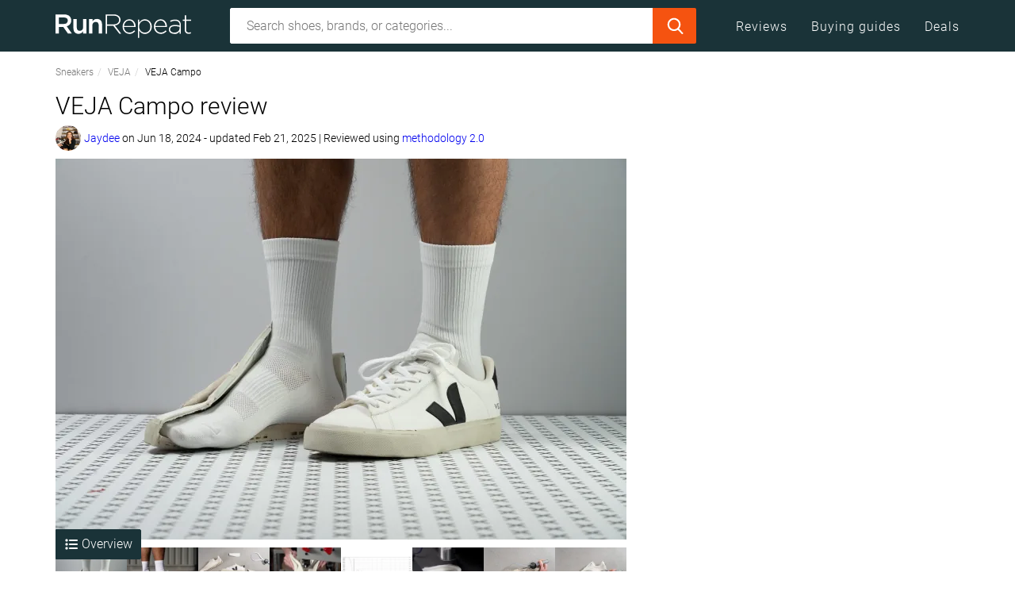

--- FILE ---
content_type: text/html;charset=utf-8
request_url: https://runrepeat.com/veja-campo
body_size: 104999
content:
<!DOCTYPE html><html  prefix="og: http://ogp.me/ns#" lang="en"><head><meta charset="utf-8">
<meta name="viewport" content="width=device-width, initial-scale=1">
<title>Cut in half: VEJA Campo Review | RunRepeat</title>
<link rel="preconnect" href="https://assets.runrepeat.com" crossorigin>
<link rel="preconnect" href="https://cdn.runrepeat.com" crossorigin>
<link rel="preconnect" href="https://www.google-analytics.com" crossorigin>
<link rel="preconnect" href="https://www.googletagmanager.com" crossorigin>
<style>@charset "UTF-8";/*!
 * Viewer.js v1.11.7
 * https://fengyuanchen.github.io/viewerjs
 *
 * Copyright 2015-present Chen Fengyuan
 * Released under the MIT license
 *
 * Date: 2024-11-24T04:32:14.526Z
 */.viewer-close:before,.viewer-flip-horizontal:before,.viewer-flip-vertical:before,.viewer-fullscreen-exit:before,.viewer-fullscreen:before,.viewer-next:before,.viewer-one-to-one:before,.viewer-play:before,.viewer-prev:before,.viewer-reset:before,.viewer-rotate-left:before,.viewer-rotate-right:before,.viewer-zoom-in:before,.viewer-zoom-out:before{background-image:url("data:image/svg+xml;charset=utf-8,%3Csvg xmlns='http://www.w3.org/2000/svg' viewBox='0 0 560 40'%3E%3Cpath fill='%23fff' d='M49.6 17.9h20.2v3.9H49.6zm123.1 2 10.9-11 2.7 2.8-8.2 8.2 8.2 8.2-2.7 2.7zm94 0-10.8-11-2.7 2.8 8.1 8.2-8.1 8.2 2.7 2.7zM212 9.3l20.1 10.6L212 30.5zm161.5 4.6-7.2 6 7.2 5.9v-4h12.4v4l7.3-5.9-7.3-6v4h-12.4zm40.2 12.3 5.9 7.2 5.9-7.2h-4V13.6h4l-5.9-7.3-5.9 7.3h4v12.6zm35.9-16.5h6.3v2h-4.3V16h-2zm14 0h6.2V16h-2v-4.3h-4.2zm6.2 14V30h-6.2v-2h4.2v-4.3zm-14 6.3h-6.2v-6.3h2v4.4h4.3v2Zm-438 .1v-8.3H9.6v-3.9h8.2V9.7h3.9v8.2h8.1v3.9h-8.1v8.3zM93.6 9.7h-5.8v3.9h2V30h3.8zm16.1 0h-5.8v3.9h1.9V30h3.9zm-11.9 4.1h3.9v3.9h-3.9zm0 8.2h3.9v3.9h-3.9zm244.6-11.7 7.2 5.9-7.2 6v-3.6c-5.4-.4-7.8.8-8.7 2.8-.8 1.7-1.8 4.9 2.8 8.2-6.3-2-7.5-6.9-6-11.3 1.6-4.4 8-5 11.9-4.9zm147.2 13.4h6.3V30h-2v-4.3h-4.3zm14 6.3v-6.3h6.2v2h-4.3V30zm6.2-14h-6.2V9.7h1.9V14h4.3zm-13.9 0h-6.3v-2h4.3V9.7h2zm33.3 12.5 8.6-8.6-8.6-8.7 1.9-1.9 8.6 8.7 8.6-8.7 1.9 1.9-8.6 8.7 8.6 8.6-1.9 2-8.6-8.7-8.6 8.7zM297 10.3l-7.1 5.9 7.2 6v-3.6c5.3-.4 7.7.8 8.7 2.8.8 1.7 1.7 4.9-2.9 8.2 6.3-2 7.5-6.9 6-11.3-1.6-4.4-7.9-5-11.8-4.9v-3.1Zm-157.3-.6c2.3 0 4.4.7 6 2l2.5-3 1.9 9.2h-9.3l2.6-3.1a6.2 6.2 0 0 0-9.9 5.1c0 3.4 2.8 6.3 6.2 6.3 2.8 0 5.1-1.9 6-4.4h4c-1 4.7-5 8.3-10 8.3a10 10 0 0 1-10-10.2 10 10 0 0 1 10-10.2'/%3E%3C/svg%3E");background-repeat:no-repeat;background-size:280px;color:transparent;display:block;font-size:0;height:20px;line-height:0;width:20px}.viewer-zoom-in:before{background-position:0 0;content:"Zoom In"}.viewer-zoom-out:before{background-position:-20px 0;content:"Zoom Out"}.viewer-one-to-one:before{background-position:-40px 0;content:"One to One"}.viewer-reset:before{background-position:-60px 0;content:"Reset"}.viewer-prev:before{background-position:-80px 0;content:"Previous"}.viewer-play:before{background-position:-100px 0;content:"Play"}.viewer-next:before{background-position:-120px 0;content:"Next"}.viewer-rotate-left:before{background-position:-140px 0;content:"Rotate Left"}.viewer-rotate-right:before{background-position:-160px 0;content:"Rotate Right"}.viewer-flip-horizontal:before{background-position:-180px 0;content:"Flip Horizontal"}.viewer-flip-vertical:before{background-position:-200px 0;content:"Flip Vertical"}.viewer-fullscreen:before{background-position:-220px 0;content:"Enter Full Screen"}.viewer-fullscreen-exit:before{background-position:-240px 0;content:"Exit Full Screen"}.viewer-close:before{background-position:-260px 0;content:"Close"}.viewer-container{-webkit-tap-highlight-color:transparent;-webkit-touch-callout:none;bottom:0;direction:ltr;font-size:0;left:0;line-height:0;overflow:hidden;position:absolute;right:0;top:0;touch-action:none;-webkit-user-select:none;-moz-user-select:none;user-select:none}.viewer-container ::-moz-selection,.viewer-container::-moz-selection{background-color:transparent}.viewer-container ::selection,.viewer-container::selection{background-color:transparent}.viewer-container:focus{outline:0}.viewer-container img{display:block;height:auto;max-height:none!important;max-width:none!important;min-height:0!important;min-width:0!important;width:100%}.viewer-canvas{bottom:0;left:0;overflow:hidden;position:absolute;right:0;top:0}.viewer-canvas>img{height:auto;margin:15px auto;max-width:90%!important;width:auto}.viewer-footer{bottom:0;left:0;overflow:hidden;position:absolute;right:0;text-align:center}.viewer-navbar{background-color:#00000080;overflow:hidden}.viewer-list{box-sizing:content-box;height:50px;margin:0;overflow:hidden;padding:1px 0}.viewer-list>li{color:transparent;cursor:pointer;float:left;font-size:0;height:50px;line-height:0;opacity:.5;overflow:hidden;transition:opacity .15s;width:30px}.viewer-list>li:focus,.viewer-list>li:hover{opacity:.75}.viewer-list>li:focus{outline:0}.viewer-list>li+li{margin-left:1px}.viewer-list>.viewer-loading{position:relative}.viewer-list>.viewer-loading:after{border-width:2px;height:20px;margin-left:-10px;margin-top:-10px;width:20px}.viewer-list>.viewer-active,.viewer-list>.viewer-active:focus,.viewer-list>.viewer-active:hover{opacity:1}.viewer-player{background-color:#000;bottom:0;cursor:none;display:none;right:0;z-index:1}.viewer-player,.viewer-player>img{left:0;position:absolute;top:0}.viewer-toolbar>ul{display:inline-block;margin:0 auto 5px;overflow:hidden;padding:6px 3px}.viewer-toolbar>ul>li{background-color:#00000080;border-radius:50%;cursor:pointer;float:left;height:24px;overflow:hidden;transition:background-color .15s;width:24px}.viewer-toolbar>ul>li:focus,.viewer-toolbar>ul>li:hover{background-color:#000c}.viewer-toolbar>ul>li:focus{box-shadow:0 0 3px #fff;outline:0;position:relative;z-index:1}.viewer-toolbar>ul>li:before{margin:2px}.viewer-toolbar>ul>li+li{margin-left:1px}.viewer-toolbar>ul>.viewer-small{height:18px;margin-bottom:3px;margin-top:3px;width:18px}.viewer-toolbar>ul>.viewer-small:before{margin:-1px}.viewer-toolbar>ul>.viewer-large{height:30px;margin-bottom:-3px;margin-top:-3px;width:30px}.viewer-toolbar>ul>.viewer-large:before{margin:5px}.viewer-tooltip{background-color:#000c;border-radius:10px;color:#fff;display:none;font-size:12px;height:20px;left:50%;line-height:20px;margin-left:-25px;margin-top:-10px;position:absolute;text-align:center;top:50%;width:50px}.viewer-title{color:#ccc;display:inline-block;font-size:12px;line-height:1.2;margin:5px 5%;max-width:90%;min-height:14px;opacity:.8;overflow:hidden;text-overflow:ellipsis;transition:opacity .15s;white-space:nowrap}.viewer-title:hover{opacity:1}.viewer-button{-webkit-app-region:no-drag;background-color:#00000080;border-radius:50%;cursor:pointer;height:80px;overflow:hidden;position:absolute;right:-40px;top:-40px;transition:background-color .15s;width:80px}.viewer-button:focus,.viewer-button:hover{background-color:#000c}.viewer-button:focus{box-shadow:0 0 3px #fff;outline:0}.viewer-button:before{bottom:15px;left:15px;position:absolute}.viewer-fixed{position:fixed}.viewer-open{overflow:hidden}.viewer-show{display:block}.viewer-hide{display:none}.viewer-backdrop{background-color:#00000080}.viewer-invisible{visibility:hidden}.viewer-move{cursor:move;cursor:grab}.viewer-fade{opacity:0}.viewer-in{opacity:1}.viewer-transition{transition:all .3s}@keyframes viewer-spinner{0%{transform:rotate(0)}to{transform:rotate(1turn)}}.viewer-loading:after{animation:viewer-spinner 1s linear infinite;border:4px solid hsla(0,0%,100%,.1);border-left-color:#ffffff80;border-radius:50%;content:"";display:inline-block;height:40px;left:50%;margin-left:-20px;margin-top:-20px;position:absolute;top:50%;width:40px;z-index:1}@media (max-width:767px){.viewer-hide-xs-down{display:none}}@media (max-width:991px){.viewer-hide-sm-down{display:none}}@media (max-width:1199px){.viewer-hide-md-down{display:none}}@keyframes swiper-preloader-spin{to{transform:rotate(1turn)}}button.button-link{background:none;border:0;color:#00e;padding:0}button.button-link:hover{text-decoration:underline}.clear:after,.clear:before,.entry-content:after,.entry-content:before,.site-content:after,.site-content:before,.site-footer:after,.site-footer:before,.site-header:after,.site-header:before{content:"";display:table}.clear:after,.entry-content:after,.site-content:after,.site-footer:after,.site-header:after{clear:both}/*!
 * Bootstrap v3.3.7 (http://getbootstrap.com)
 * Copyright 2011-2016 Twitter, Inc.
 * Licensed under MIT (https://github.com/twbs/bootstrap/blob/master/LICENSE)
 *//*! normalize.css v3.0.3 | MIT License | github.com/necolas/normalize.css */html{font-family:sans-serif;-ms-text-size-adjust:100%;-webkit-text-size-adjust:100%}body{margin:0}article,aside,details,figcaption,figure,footer,header,main,nav,section{display:block}canvas,progress,video{display:inline-block;vertical-align:baseline}[hidden],template{display:none}a{background-color:transparent}a:active,a:hover{outline:0}b,strong{font-weight:700}h1{font-size:2em;margin:.67em 0}mark{background:#ff0;color:#000}small{font-size:80%}sup{font-size:75%;line-height:0;position:relative;top:-.5em;vertical-align:baseline}img{border:0}svg:not(:root){overflow:hidden}figure{margin:1em 40px}hr{box-sizing:content-box;height:0}code{font-family:monospace,monospace;font-size:1em}button,input,select,textarea{color:inherit;font:inherit;margin:0}button{overflow:visible}button,select{text-transform:none}button,html input[type=button],input[type=reset],input[type=submit]{-webkit-appearance:button;cursor:pointer}button[disabled],html input[disabled]{cursor:default}button::-moz-focus-inner,input::-moz-focus-inner{border:0;padding:0}input{line-height:normal}input[type=checkbox],input[type=radio]{box-sizing:border-box;padding:0}input[type=number]::-webkit-inner-spin-button,input[type=number]::-webkit-outer-spin-button{height:auto}input[type=search]{-webkit-appearance:textfield;box-sizing:content-box}input[type=search]::-webkit-search-cancel-button,input[type=search]::-webkit-search-decoration{-webkit-appearance:none}textarea{overflow:auto}table{border-collapse:collapse;border-spacing:0}td,th{padding:0}/*! Source: https://github.com/h5bp/html5-boilerplate/blob/master/src/css/main.css */@media print{*,:after,:before{background:transparent!important;box-shadow:none!important;color:#000!important;text-shadow:none!important}a,a:visited{text-decoration:underline}a[href]:after{content:" (" attr(href) ")"}thead{display:table-header-group}img,tr{page-break-inside:avoid}img{max-width:100%!important}h2,h3,p{orphans:3;widows:3}h2,h3{page-break-after:avoid}.navbar{display:none}.btn>.caret,.dropup>.btn>.caret{border-top-color:#000!important}.label{border:1px solid #000}.table{border-collapse:collapse!important}.table td,.table th{background-color:#fff!important}.table-bordered td,.table-bordered th{border:1px solid #ddd!important}}*,:after,:before{box-sizing:border-box}html{font-size:10px;-webkit-tap-highlight-color:rgba(0,0,0,0)}body{font-family:Roboto,sans-serif;line-height:1.428571429}button,input,select,textarea{font-family:inherit;font-size:inherit;line-height:inherit}a{color:#337ab7;text-decoration:none}a:focus,a:hover{color:#23527c;text-decoration:underline}a:focus{outline:5px auto -webkit-focus-ring-color;outline-offset:-2px}figure{margin:0}img{vertical-align:middle}hr{border:0;border-top:1px solid #ccc;margin-bottom:30px;margin-top:30px}[role=button]{cursor:pointer}.h1,.h2,.h3,.h4,h1,h2,h3,h4{color:inherit;font-family:inherit;font-weight:500;line-height:1.1}.h1 .small,.h1 small,.h2 .small,.h2 small,.h3 .small,.h3 small,.h4 .small,.h4 small,h1 .small,h1 small,h2 .small,h2 small,h3 .small,h3 small,h4 .small,h4 small{color:#777;font-weight:400;line-height:1}.h1,.h2,.h3,h1,h2,h3{margin-bottom:11px;margin-top:22px}.h1 .small,.h1 small,.h2 .small,.h2 small,.h3 .small,.h3 small,h1 .small,h1 small,h2 .small,h2 small,h3 .small,h3 small{font-size:65%}.h4,h4{margin-bottom:11px;margin-top:11px}.h4 .small,.h4 small,h4 .small,h4 small{font-size:75%}.h1,h1{font-size:41px}.h2,h2{font-size:34px}.h3,h3{font-size:28px}.h4,h4{font-size:20px}p{margin:0 0 11px}.small,small{font-size:87%}.mark,mark{background-color:#fcf8e3;padding:.2em}.text-left{text-align:left}.text-right{text-align:right}.text-center{text-align:center}.text-justify{text-align:justify}.text-nowrap{white-space:nowrap}.text-lowercase{text-transform:lowercase}.text-uppercase{text-transform:uppercase}.text-capitalize{text-transform:capitalize}.text-muted{color:#777}.text-primary{color:#337ab7}a.text-primary:focus,a.text-primary:hover{color:#286090}.text-success{color:#3c763d}a.text-success:focus,a.text-success:hover{color:#2b542c}.text-info{color:#31708f}a.text-info:focus,a.text-info:hover{color:#245269}.text-warning{color:#8a6d3b}a.text-warning:focus,a.text-warning:hover{color:#66512c}.text-danger{color:#a94442}a.text-danger:focus,a.text-danger:hover{color:#843534}ol,ul{margin-bottom:11px;margin-top:0}ol ol,ol ul,ul ol,ul ul{margin-bottom:0}.list-unstyled{list-style:none;padding-left:0}dd{margin-left:0}address,dd{line-height:1.428571429}address{font-style:normal;margin-bottom:22px}code{background-color:#f9f2f4;border-radius:0;color:#c7254e;font-family:Menlo,Monaco,Consolas,Courier New,monospace;font-size:90%;padding:2px 4px}.container{margin-left:auto;margin-right:auto;padding-left:15px;padding-right:15px}.container:after,.container:before{content:" ";display:table}.container:after{clear:both}@media (min-width:768px){.container{width:750px}}@media (min-width:992px){.container{width:990px}}@media (min-width:1200px){.container{width:1170px}}@media (min-width:1420px){.container{width:1390px}}.container-fluid{margin-left:auto;margin-right:auto;padding-left:15px;padding-right:15px}.container-fluid:after,.container-fluid:before{content:" ";display:table}.container-fluid:after{clear:both}.row{margin-left:-15px;margin-right:-15px}.row:after,.row:before{content:" ";display:table}.row:after{clear:both}.col-lg-1,.col-lg-10,.col-lg-11,.col-lg-12,.col-lg-2,.col-lg-3,.col-lg-4,.col-lg-5,.col-lg-6,.col-lg-7,.col-lg-8,.col-lg-9,.col-md-1,.col-md-10,.col-md-11,.col-md-12,.col-md-2,.col-md-3,.col-md-4,.col-md-5,.col-md-6,.col-md-7,.col-md-8,.col-md-9,.col-sm-1,.col-sm-10,.col-sm-11,.col-sm-12,.col-sm-2,.col-sm-3,.col-sm-4,.col-sm-5,.col-sm-6,.col-sm-7,.col-sm-8,.col-sm-9,.col-xs-1,.col-xs-10,.col-xs-11,.col-xs-12,.col-xs-2,.col-xs-3,.col-xs-4,.col-xs-5,.col-xs-6,.col-xs-7,.col-xs-8,.col-xs-9{min-height:1px;padding-left:15px;padding-right:15px;position:relative}.col-xs-1,.col-xs-10,.col-xs-11,.col-xs-12,.col-xs-2,.col-xs-3,.col-xs-4,.col-xs-5,.col-xs-6,.col-xs-7,.col-xs-8,.col-xs-9{float:left}.col-xs-1{width:8.3333333333%}.col-xs-2{width:16.6666666667%}.col-xs-3{width:25%}.col-xs-4{width:33.3333333333%}.col-xs-5{width:41.6666666667%}.col-xs-6{width:50%}.col-xs-7{width:58.3333333333%}.col-xs-8{width:66.6666666667%}.col-xs-9{width:75%}.col-xs-10{width:83.3333333333%}.col-xs-11{width:91.6666666667%}.col-xs-12{width:100%}.col-xs-pull-0{right:auto}.col-xs-pull-1{right:8.3333333333%}.col-xs-pull-2{right:16.6666666667%}.col-xs-pull-3{right:25%}.col-xs-pull-4{right:33.3333333333%}.col-xs-pull-5{right:41.6666666667%}.col-xs-pull-6{right:50%}.col-xs-pull-7{right:58.3333333333%}.col-xs-pull-8{right:66.6666666667%}.col-xs-pull-9{right:75%}.col-xs-pull-10{right:83.3333333333%}.col-xs-pull-11{right:91.6666666667%}.col-xs-pull-12{right:100%}.col-xs-push-0{left:auto}.col-xs-push-1{left:8.3333333333%}.col-xs-push-2{left:16.6666666667%}.col-xs-push-3{left:25%}.col-xs-push-4{left:33.3333333333%}.col-xs-push-5{left:41.6666666667%}.col-xs-push-6{left:50%}.col-xs-push-7{left:58.3333333333%}.col-xs-push-8{left:66.6666666667%}.col-xs-push-9{left:75%}.col-xs-push-10{left:83.3333333333%}.col-xs-push-11{left:91.6666666667%}.col-xs-push-12{left:100%}.col-xs-offset-0{margin-left:0}.col-xs-offset-1{margin-left:8.3333333333%}.col-xs-offset-2{margin-left:16.6666666667%}.col-xs-offset-3{margin-left:25%}.col-xs-offset-4{margin-left:33.3333333333%}.col-xs-offset-5{margin-left:41.6666666667%}.col-xs-offset-6{margin-left:50%}.col-xs-offset-7{margin-left:58.3333333333%}.col-xs-offset-8{margin-left:66.6666666667%}.col-xs-offset-9{margin-left:75%}.col-xs-offset-10{margin-left:83.3333333333%}.col-xs-offset-11{margin-left:91.6666666667%}.col-xs-offset-12{margin-left:100%}@media (min-width:768px){.col-sm-1,.col-sm-10,.col-sm-11,.col-sm-12,.col-sm-2,.col-sm-3,.col-sm-4,.col-sm-5,.col-sm-6,.col-sm-7,.col-sm-8,.col-sm-9{float:left}.col-sm-1{width:8.3333333333%}.col-sm-2{width:16.6666666667%}.col-sm-3{width:25%}.col-sm-4{width:33.3333333333%}.col-sm-5{width:41.6666666667%}.col-sm-6{width:50%}.col-sm-7{width:58.3333333333%}.col-sm-8{width:66.6666666667%}.col-sm-9{width:75%}.col-sm-10{width:83.3333333333%}.col-sm-11{width:91.6666666667%}.col-sm-12{width:100%}.col-sm-pull-0{right:auto}.col-sm-pull-1{right:8.3333333333%}.col-sm-pull-2{right:16.6666666667%}.col-sm-pull-3{right:25%}.col-sm-pull-4{right:33.3333333333%}.col-sm-pull-5{right:41.6666666667%}.col-sm-pull-6{right:50%}.col-sm-pull-7{right:58.3333333333%}.col-sm-pull-8{right:66.6666666667%}.col-sm-pull-9{right:75%}.col-sm-pull-10{right:83.3333333333%}.col-sm-pull-11{right:91.6666666667%}.col-sm-pull-12{right:100%}.col-sm-push-0{left:auto}.col-sm-push-1{left:8.3333333333%}.col-sm-push-2{left:16.6666666667%}.col-sm-push-3{left:25%}.col-sm-push-4{left:33.3333333333%}.col-sm-push-5{left:41.6666666667%}.col-sm-push-6{left:50%}.col-sm-push-7{left:58.3333333333%}.col-sm-push-8{left:66.6666666667%}.col-sm-push-9{left:75%}.col-sm-push-10{left:83.3333333333%}.col-sm-push-11{left:91.6666666667%}.col-sm-push-12{left:100%}.col-sm-offset-0{margin-left:0}.col-sm-offset-1{margin-left:8.3333333333%}.col-sm-offset-2{margin-left:16.6666666667%}.col-sm-offset-3{margin-left:25%}.col-sm-offset-4{margin-left:33.3333333333%}.col-sm-offset-5{margin-left:41.6666666667%}.col-sm-offset-6{margin-left:50%}.col-sm-offset-7{margin-left:58.3333333333%}.col-sm-offset-8{margin-left:66.6666666667%}.col-sm-offset-9{margin-left:75%}.col-sm-offset-10{margin-left:83.3333333333%}.col-sm-offset-11{margin-left:91.6666666667%}.col-sm-offset-12{margin-left:100%}}@media (min-width:992px){.col-md-1,.col-md-10,.col-md-11,.col-md-12,.col-md-2,.col-md-3,.col-md-4,.col-md-5,.col-md-6,.col-md-7,.col-md-8,.col-md-9{float:left}.col-md-1{width:8.3333333333%}.col-md-2{width:16.6666666667%}.col-md-3{width:25%}.col-md-4{width:33.3333333333%}.col-md-5{width:41.6666666667%}.col-md-6{width:50%}.col-md-7{width:58.3333333333%}.col-md-8{width:66.6666666667%}.col-md-9{width:75%}.col-md-10{width:83.3333333333%}.col-md-11{width:91.6666666667%}.col-md-12{width:100%}.col-md-pull-0{right:auto}.col-md-pull-1{right:8.3333333333%}.col-md-pull-2{right:16.6666666667%}.col-md-pull-3{right:25%}.col-md-pull-4{right:33.3333333333%}.col-md-pull-5{right:41.6666666667%}.col-md-pull-6{right:50%}.col-md-pull-7{right:58.3333333333%}.col-md-pull-8{right:66.6666666667%}.col-md-pull-9{right:75%}.col-md-pull-10{right:83.3333333333%}.col-md-pull-11{right:91.6666666667%}.col-md-pull-12{right:100%}.col-md-push-0{left:auto}.col-md-push-1{left:8.3333333333%}.col-md-push-2{left:16.6666666667%}.col-md-push-3{left:25%}.col-md-push-4{left:33.3333333333%}.col-md-push-5{left:41.6666666667%}.col-md-push-6{left:50%}.col-md-push-7{left:58.3333333333%}.col-md-push-8{left:66.6666666667%}.col-md-push-9{left:75%}.col-md-push-10{left:83.3333333333%}.col-md-push-11{left:91.6666666667%}.col-md-push-12{left:100%}.col-md-offset-0{margin-left:0}.col-md-offset-1{margin-left:8.3333333333%}.col-md-offset-2{margin-left:16.6666666667%}.col-md-offset-3{margin-left:25%}.col-md-offset-4{margin-left:33.3333333333%}.col-md-offset-5{margin-left:41.6666666667%}.col-md-offset-6{margin-left:50%}.col-md-offset-7{margin-left:58.3333333333%}.col-md-offset-8{margin-left:66.6666666667%}.col-md-offset-9{margin-left:75%}.col-md-offset-10{margin-left:83.3333333333%}.col-md-offset-11{margin-left:91.6666666667%}.col-md-offset-12{margin-left:100%}}@media (min-width:1200px){.col-lg-1,.col-lg-10,.col-lg-11,.col-lg-12,.col-lg-2,.col-lg-3,.col-lg-4,.col-lg-5,.col-lg-6,.col-lg-7,.col-lg-8,.col-lg-9{float:left}.col-lg-1{width:8.3333333333%}.col-lg-2{width:16.6666666667%}.col-lg-3{width:25%}.col-lg-4{width:33.3333333333%}.col-lg-5{width:41.6666666667%}.col-lg-6{width:50%}.col-lg-7{width:58.3333333333%}.col-lg-8{width:66.6666666667%}.col-lg-9{width:75%}.col-lg-10{width:83.3333333333%}.col-lg-11{width:91.6666666667%}.col-lg-12{width:100%}.col-lg-pull-0{right:auto}.col-lg-pull-1{right:8.3333333333%}.col-lg-pull-2{right:16.6666666667%}.col-lg-pull-3{right:25%}.col-lg-pull-4{right:33.3333333333%}.col-lg-pull-5{right:41.6666666667%}.col-lg-pull-6{right:50%}.col-lg-pull-7{right:58.3333333333%}.col-lg-pull-8{right:66.6666666667%}.col-lg-pull-9{right:75%}.col-lg-pull-10{right:83.3333333333%}.col-lg-pull-11{right:91.6666666667%}.col-lg-pull-12{right:100%}.col-lg-push-0{left:auto}.col-lg-push-1{left:8.3333333333%}.col-lg-push-2{left:16.6666666667%}.col-lg-push-3{left:25%}.col-lg-push-4{left:33.3333333333%}.col-lg-push-5{left:41.6666666667%}.col-lg-push-6{left:50%}.col-lg-push-7{left:58.3333333333%}.col-lg-push-8{left:66.6666666667%}.col-lg-push-9{left:75%}.col-lg-push-10{left:83.3333333333%}.col-lg-push-11{left:91.6666666667%}.col-lg-push-12{left:100%}.col-lg-offset-0{margin-left:0}.col-lg-offset-1{margin-left:8.3333333333%}.col-lg-offset-2{margin-left:16.6666666667%}.col-lg-offset-3{margin-left:25%}.col-lg-offset-4{margin-left:33.3333333333%}.col-lg-offset-5{margin-left:41.6666666667%}.col-lg-offset-6{margin-left:50%}.col-lg-offset-7{margin-left:58.3333333333%}.col-lg-offset-8{margin-left:66.6666666667%}.col-lg-offset-9{margin-left:75%}.col-lg-offset-10{margin-left:83.3333333333%}.col-lg-offset-11{margin-left:91.6666666667%}.col-lg-offset-12{margin-left:100%}}@media (min-width:1420px){.col-xl-1,.col-xl-10,.col-xl-11,.col-xl-12,.col-xl-2,.col-xl-3,.col-xl-4,.col-xl-5,.col-xl-6,.col-xl-7,.col-xl-8,.col-xl-9{float:left}.col-xl-1{width:8.3333333333%}.col-xl-2{width:16.6666666667%}.col-xl-3{width:25%}.col-xl-4{width:33.3333333333%}.col-xl-5{width:41.6666666667%}.col-xl-6{width:50%}.col-xl-7{width:58.3333333333%}.col-xl-8{width:66.6666666667%}.col-xl-9{width:75%}.col-xl-10{width:83.3333333333%}.col-xl-11{width:91.6666666667%}.col-xl-12{width:100%}.col-xl-pull-0{right:auto}.col-xl-pull-1{right:8.3333333333%}.col-xl-pull-2{right:16.6666666667%}.col-xl-pull-3{right:25%}.col-xl-pull-4{right:33.3333333333%}.col-xl-pull-5{right:41.6666666667%}.col-xl-pull-6{right:50%}.col-xl-pull-7{right:58.3333333333%}.col-xl-pull-8{right:66.6666666667%}.col-xl-pull-9{right:75%}.col-xl-pull-10{right:83.3333333333%}.col-xl-pull-11{right:91.6666666667%}.col-xl-pull-12{right:100%}.col-xl-push-0{left:auto}.col-xl-push-1{left:8.3333333333%}.col-xl-push-2{left:16.6666666667%}.col-xl-push-3{left:25%}.col-xl-push-4{left:33.3333333333%}.col-xl-push-5{left:41.6666666667%}.col-xl-push-6{left:50%}.col-xl-push-7{left:58.3333333333%}.col-xl-push-8{left:66.6666666667%}.col-xl-push-9{left:75%}.col-xl-push-10{left:83.3333333333%}.col-xl-push-11{left:91.6666666667%}.col-xl-push-12{left:100%}.col-xl-offset-0{margin-left:0}.col-xl-offset-1{margin-left:8.3333333333%}.col-xl-offset-2{margin-left:16.6666666667%}.col-xl-offset-3{margin-left:25%}.col-xl-offset-4{margin-left:33.3333333333%}.col-xl-offset-5{margin-left:41.6666666667%}.col-xl-offset-6{margin-left:50%}.col-xl-offset-7{margin-left:58.3333333333%}.col-xl-offset-8{margin-left:66.6666666667%}.col-xl-offset-9{margin-left:75%}.col-xl-offset-10{margin-left:83.3333333333%}.col-xl-offset-11{margin-left:91.6666666667%}.col-xl-offset-12{margin-left:100%}}table{background-color:transparent}th{text-align:left}.table{margin-bottom:22px;max-width:100%;width:100%}.table>tbody>tr>td,.table>tbody>tr>th,.table>thead>tr>td,.table>thead>tr>th{border-top:1px solid #ddd;line-height:1.428571429;padding:8px;vertical-align:top}.table>thead>tr>th{border-bottom:2px solid #ddd;vertical-align:bottom}.table>thead:first-child>tr:first-child>td,.table>thead:first-child>tr:first-child>th{border-top:0}.table>tbody+tbody{border-top:2px solid #ddd}.table .table{background-color:#fff}.table-condensed>tbody>tr>td,.table-condensed>tbody>tr>th,.table-condensed>thead>tr>td,.table-condensed>thead>tr>th{padding:5px}.table-bordered,.table-bordered>tbody>tr>td,.table-bordered>tbody>tr>th,.table-bordered>thead>tr>td,.table-bordered>thead>tr>th{border:1px solid #ddd}.table-bordered>thead>tr>td,.table-bordered>thead>tr>th{border-bottom-width:2px}.table-striped>tbody>tr:nth-of-type(odd){background-color:#f9f9f9}.table-hover>tbody>tr:hover{background-color:#f5f5f5}table col[class*=col-]{display:table-column;float:none;position:static}table td[class*=col-],table th[class*=col-]{display:table-cell;float:none;position:static}.table>tbody>tr.active>td,.table>tbody>tr.active>th,.table>tbody>tr>td.active,.table>tbody>tr>th.active,.table>thead>tr.active>td,.table>thead>tr.active>th,.table>thead>tr>td.active,.table>thead>tr>th.active{background-color:#f5f5f5}.table-hover>tbody>tr.active:hover>td,.table-hover>tbody>tr.active:hover>th,.table-hover>tbody>tr:hover>.active,.table-hover>tbody>tr>td.active:hover,.table-hover>tbody>tr>th.active:hover{background-color:#e8e8e8}.table>tbody>tr.success>td,.table>tbody>tr.success>th,.table>tbody>tr>td.success,.table>tbody>tr>th.success,.table>thead>tr.success>td,.table>thead>tr.success>th,.table>thead>tr>td.success,.table>thead>tr>th.success{background-color:#dff0d8}.table-hover>tbody>tr.success:hover>td,.table-hover>tbody>tr.success:hover>th,.table-hover>tbody>tr:hover>.success,.table-hover>tbody>tr>td.success:hover,.table-hover>tbody>tr>th.success:hover{background-color:#d0e9c6}.table>tbody>tr.warning>td,.table>tbody>tr.warning>th,.table>tbody>tr>td.warning,.table>tbody>tr>th.warning,.table>thead>tr.warning>td,.table>thead>tr.warning>th,.table>thead>tr>td.warning,.table>thead>tr>th.warning{background-color:#fcf8e3}.table-hover>tbody>tr.warning:hover>td,.table-hover>tbody>tr.warning:hover>th,.table-hover>tbody>tr:hover>.warning,.table-hover>tbody>tr>td.warning:hover,.table-hover>tbody>tr>th.warning:hover{background-color:#faf2cc}.table-responsive{min-height:.01%;overflow-x:auto}@media screen and (max-width:767px){.table-responsive{margin-bottom:16.5px;overflow-y:hidden;width:100%;-ms-overflow-style:-ms-autohiding-scrollbar;border:1px solid #ddd}.table-responsive>.table{margin-bottom:0}.table-responsive>.table>tbody>tr>td,.table-responsive>.table>tbody>tr>th,.table-responsive>.table>thead>tr>td,.table-responsive>.table>thead>tr>th{white-space:nowrap}.table-responsive>.table-bordered{border:0}.table-responsive>.table-bordered>tbody>tr>td:first-child,.table-responsive>.table-bordered>tbody>tr>th:first-child,.table-responsive>.table-bordered>thead>tr>td:first-child,.table-responsive>.table-bordered>thead>tr>th:first-child{border-left:0}.table-responsive>.table-bordered>tbody>tr>td:last-child,.table-responsive>.table-bordered>tbody>tr>th:last-child,.table-responsive>.table-bordered>thead>tr>td:last-child,.table-responsive>.table-bordered>thead>tr>th:last-child{border-right:0}.table-responsive>.table-bordered>tbody>tr:last-child>td,.table-responsive>.table-bordered>tbody>tr:last-child>th{border-bottom:0}}legend{border:0;border-bottom:1px solid #e5e5e5;color:#333;display:block;font-size:24px;line-height:inherit;margin-bottom:22px;padding:0;width:100%}label{display:inline-block;font-weight:700;margin-bottom:5px;max-width:100%}input[type=search]{box-sizing:border-box}input[type=checkbox],input[type=radio]{line-height:normal;margin:4px 0 0}input[type=file]{display:block}input[type=range]{display:block;width:100%}select[size]{height:auto}input[type=checkbox]:focus,input[type=file]:focus,input[type=radio]:focus{outline:5px auto -webkit-focus-ring-color;outline-offset:-2px}output{padding-top:7px}.form-control,output{color:#555;display:block;font-size:16px;line-height:1.428571429}.form-control{background-color:#fff;background-image:none;border:1px solid #ccc;border-radius:0;box-shadow:inset 0 1px 1px #00000013;height:36px;padding:6px 12px;transition:border-color .15s ease-in-out,box-shadow .15s ease-in-out;width:100%}.form-control:focus{border-color:#66afe9;box-shadow:inset 0 1px 1px #00000013,0 0 8px #66afe999;outline:0}.form-control::-moz-placeholder{color:#999;opacity:1}.form-control:-ms-input-placeholder{color:#999}.form-control::-webkit-input-placeholder{color:#999}.form-control::-ms-expand{background-color:transparent;border:0}.form-control[disabled],.form-control[readonly]{background-color:#eee;opacity:1}.form-control[disabled]{cursor:not-allowed}textarea.form-control{height:auto}input[type=search]{-webkit-appearance:none}@media screen and (-webkit-min-device-pixel-ratio:0){input[type=date].form-control,input[type=month].form-control,input[type=time].form-control{line-height:36px}input[type=date].input-sm,input[type=month].input-sm,input[type=time].input-sm{line-height:33px}}.form-group{margin-bottom:15px}.checkbox,.radio{display:block;margin-bottom:10px;margin-top:10px;position:relative}.checkbox label,.radio label{cursor:pointer;font-weight:400;margin-bottom:0;min-height:22px;padding-left:20px}.checkbox input[type=checkbox],.radio input[type=radio],.radio-inline input[type=radio]{margin-left:-20px;margin-top:4px;position:absolute}.checkbox+.checkbox,.radio+.radio{margin-top:-5px}.radio-inline{cursor:pointer;display:inline-block;font-weight:400;margin-bottom:0;padding-left:20px;position:relative;vertical-align:middle}.radio-inline+.radio-inline{margin-left:10px;margin-top:0}.checkbox.disabled label,.radio-inline.disabled,.radio.disabled label,input[type=checkbox].disabled,input[type=checkbox][disabled],input[type=radio].disabled,input[type=radio][disabled]{cursor:not-allowed}.input-sm{border-radius:2px;font-size:14px;height:33px;line-height:1.5;padding:5px 10px}select.input-sm{height:33px;line-height:33px}textarea.input-sm{height:auto}.has-feedback{position:relative}.has-feedback .form-control{padding-right:45px}.has-error .checkbox,.has-error .control-label,.has-error .help-block,.has-error .radio,.has-error .radio-inline,.has-error.checkbox label,.has-error.radio label,.has-error.radio-inline label{color:#a94442}.has-error .form-control{border-color:#a94442;box-shadow:inset 0 1px 1px #00000013}.has-error .form-control:focus{border-color:#843534;box-shadow:inset 0 1px 1px #00000013,0 0 6px #ce8483}.has-error .input-group-addon{background-color:#f2dede;border-color:#a94442;color:#a94442}.help-block{color:#404040;display:block;margin-bottom:10px;margin-top:5px}@media (min-width:768px){.form-inline .form-group{display:inline-block;margin-bottom:0;vertical-align:middle}.form-inline .form-control{display:inline-block;vertical-align:middle;width:auto}.form-inline .input-group{display:inline-table;vertical-align:middle}.form-inline .input-group .form-control,.form-inline .input-group .input-group-addon,.form-inline .input-group .input-group-btn{width:auto}.form-inline .input-group>.form-control{width:100%}.form-inline .control-label{margin-bottom:0;vertical-align:middle}.form-inline .checkbox,.form-inline .radio{display:inline-block;margin-bottom:0;margin-top:0;vertical-align:middle}.form-inline .checkbox label,.form-inline .radio label{padding-left:0}.form-inline .checkbox input[type=checkbox],.form-inline .radio input[type=radio]{margin-left:0;position:relative}}.form-horizontal .checkbox,.form-horizontal .radio,.form-horizontal .radio-inline{margin-bottom:0;margin-top:0;padding-top:7px}.form-horizontal .checkbox,.form-horizontal .radio{min-height:29px}.form-horizontal .form-group{margin-left:-15px;margin-right:-15px}.form-horizontal .form-group:after,.form-horizontal .form-group:before{content:" ";display:table}.form-horizontal .form-group:after{clear:both}@media (min-width:768px){.form-horizontal .control-label{margin-bottom:0;padding-top:7px;text-align:right}}.btn{background-image:none;border:1px solid transparent;border-radius:0;cursor:pointer;display:inline-block;font-weight:400;line-height:1.428571429;margin-bottom:0;padding:6px 12px;text-align:center;touch-action:manipulation;-webkit-user-select:none;-moz-user-select:none;user-select:none;vertical-align:middle;white-space:nowrap}.btn.active.focus,.btn.active:focus,.btn.focus,.btn:active.focus,.btn:active:focus,.btn:focus{outline:5px auto -webkit-focus-ring-color;outline-offset:-2px}.btn.focus,.btn:focus,.btn:hover{color:#333;text-decoration:none}.btn.active,.btn:active{background-image:none;box-shadow:inset 0 3px 5px #00000020;outline:0}.btn.disabled,.btn[disabled]{box-shadow:none;cursor:not-allowed;filter:alpha(opacity=65);opacity:.65}a.btn.disabled{pointer-events:none}.btn-default{background-color:#fff;border-color:#ccc;color:#333}.btn-default.focus,.btn-default:focus{background-color:#e6e6e6;border-color:#8c8c8c;color:#333}.btn-default.active,.btn-default:active,.btn-default:hover,.open>.btn-default.dropdown-toggle{background-color:#e6e6e6;border-color:#adadad;color:#333}.btn-default.active.focus,.btn-default.active:focus,.btn-default.active:hover,.btn-default:active.focus,.btn-default:active:focus,.btn-default:active:hover,.open>.btn-default.dropdown-toggle.focus,.open>.btn-default.dropdown-toggle:focus,.open>.btn-default.dropdown-toggle:hover{background-color:#d4d4d4;border-color:#8c8c8c;color:#333}.btn-default.active,.btn-default:active,.open>.btn-default.dropdown-toggle{background-image:none}.btn-default.disabled.focus,.btn-default.disabled:focus,.btn-default.disabled:hover,.btn-default[disabled].focus,.btn-default[disabled]:focus,.btn-default[disabled]:hover{background-color:#fff;border-color:#ccc}.btn-block{display:block;width:100%}.btn-block+.btn-block{margin-top:5px}input[type=button].btn-block,input[type=reset].btn-block,input[type=submit].btn-block{width:100%}.fade{opacity:0;transition:opacity .15s linear}.fade.in{opacity:1}.collapse{display:none}.collapse.in{display:block}tr.collapse.in{display:table-row}tbody.collapse.in{display:table-row-group}.collapsing{height:0;overflow:hidden;position:relative;transition-duration:.35s;transition-property:height,visibility;transition-timing-function:ease}.caret{border-left:4px solid transparent;border-right:4px solid transparent;border-top:4px dashed;display:inline-block;height:0;margin-left:2px;vertical-align:middle;width:0}.dropdown,.dropup{position:relative}.dropdown-toggle:focus{outline:0}.dropdown-menu{background-clip:padding-box;background-color:#fff;border:1px solid #ccc;border:1px solid rgba(0,0,0,.15);border-radius:0;box-shadow:0 6px 12px #0000002d;display:none;float:left;font-size:16px;left:0;list-style:none;margin:2px 0 0;min-width:160px;padding:5px 0;position:absolute;text-align:left;top:100%;z-index:1000}.dropdown-menu.pull-right{left:auto;right:0}.dropdown-menu>li>a{clear:both;color:#333;display:block;font-weight:400;line-height:1.428571429;padding:3px 20px;white-space:nowrap}.dropdown-menu>li>a:focus,.dropdown-menu>li>a:hover{background-color:#f5f5f5;color:#262626;text-decoration:none}.dropdown-menu>.active>a,.dropdown-menu>.active>a:focus,.dropdown-menu>.active>a:hover{background-color:#337ab7;color:#fff;outline:0;text-decoration:none}.dropdown-menu>.disabled>a,.dropdown-menu>.disabled>a:focus,.dropdown-menu>.disabled>a:hover{color:#777}.dropdown-menu>.disabled>a:focus,.dropdown-menu>.disabled>a:hover{background-color:transparent;background-image:none;cursor:not-allowed;filter:progid:DXImageTransform.Microsoft.gradient(enabled = false);text-decoration:none}.open>.dropdown-menu{display:block}.open>a{outline:0}.dropdown-menu-right{left:auto;right:0}.dropdown-menu-left{left:0;right:auto}.dropdown-header{color:#777;display:block;font-size:14px;line-height:1.428571429;padding:3px 20px;white-space:nowrap}.dropdown-backdrop{bottom:0;left:0;position:fixed;right:0;top:0;z-index:990}.pull-right>.dropdown-menu{left:auto;right:0}.dropup .caret{border-bottom:4px solid;border-top:0;content:""}.dropup .dropdown-menu{bottom:100%;margin-bottom:2px;top:auto}@media (min-width:768px){.navbar-right .dropdown-menu{left:auto;right:0}.navbar-right .dropdown-menu-left{left:0;right:auto}}.btn .caret{margin-left:0}[data-toggle=buttons]>.btn input[type=checkbox],[data-toggle=buttons]>.btn input[type=radio]{position:absolute;clip:rect(0,0,0,0);pointer-events:none}.input-group{border-collapse:separate;display:table;position:relative}.input-group[class*=col-]{float:none;padding-left:0;padding-right:0}.input-group .form-control{float:left;margin-bottom:0;position:relative;width:100%;z-index:2}.input-group .form-control:focus{z-index:3}.input-group .form-control,.input-group-addon,.input-group-btn{display:table-cell}.input-group .form-control:not(:first-child):not(:last-child),.input-group-addon:not(:first-child):not(:last-child),.input-group-btn:not(:first-child):not(:last-child){border-radius:0}.input-group-addon,.input-group-btn{vertical-align:middle;white-space:nowrap;width:1%}.input-group-addon{background-color:#eee;border:1px solid #ccc;border-radius:0;color:#555;font-size:16px;font-weight:400;line-height:1;padding:6px 12px;text-align:center}.input-group-addon.input-sm{border-radius:2px;font-size:14px;padding:5px 10px}.input-group-addon input[type=checkbox],.input-group-addon input[type=radio]{margin-top:0}.input-group .form-control:first-child,.input-group-addon:first-child,.input-group-btn:first-child>.btn,.input-group-btn:first-child>.dropdown-toggle,.input-group-btn:last-child>.btn:not(:last-child):not(.dropdown-toggle){border-bottom-right-radius:0;border-top-right-radius:0}.input-group-addon:first-child{border-right:0}.input-group .form-control:last-child,.input-group-addon:last-child,.input-group-btn:first-child>.btn:not(:first-child),.input-group-btn:last-child>.btn,.input-group-btn:last-child>.dropdown-toggle{border-bottom-left-radius:0;border-top-left-radius:0}.input-group-addon:last-child{border-left:0}.input-group-btn{font-size:0;white-space:nowrap}.input-group-btn,.input-group-btn>.btn{position:relative}.input-group-btn>.btn+.btn{margin-left:-1px}.input-group-btn>.btn:active,.input-group-btn>.btn:focus,.input-group-btn>.btn:hover{z-index:2}.input-group-btn:first-child>.btn{margin-right:-1px}.input-group-btn:last-child>.btn{margin-left:-1px;z-index:2}.nav{list-style:none;margin-bottom:0;padding-left:0}.nav:after,.nav:before{content:" ";display:table}.nav:after{clear:both}.nav>li,.nav>li>a{display:block;position:relative}.nav>li>a{padding:10px 15px}.nav>li>a:focus,.nav>li>a:hover{background-color:#eee;text-decoration:none}.nav>li.disabled>a{color:#777}.nav>li.disabled>a:focus,.nav>li.disabled>a:hover{background-color:transparent;color:#777;cursor:not-allowed;text-decoration:none}.nav .open>a,.nav .open>a:focus,.nav .open>a:hover{background-color:#eee;border-color:#337ab7}.nav .nav-divider{background-color:#e5e5e5;height:1px;margin:10px 0;overflow:hidden}.nav>li>a>img{max-width:none}.nav-tabs{border-bottom:1px solid #ddd}.nav-tabs>li{float:left;margin-bottom:-1px}.nav-tabs>li>a{border:1px solid transparent;border-radius:0;line-height:1.428571429;margin-right:2px}.nav-tabs>li>a:hover{border-color:#eee #eee #ddd}.nav-tabs>li.active>a,.nav-tabs>li.active>a:focus,.nav-tabs>li.active>a:hover{background-color:#fff;border:1px solid;border-color:#ddd #ddd transparent;color:#555;cursor:default}.nav-pills>li{float:left}.nav-pills>li>a{border-radius:0}.nav-pills>li+li{margin-left:2px}.nav-pills>li.active>a,.nav-pills>li.active>a:focus,.nav-pills>li.active>a:hover{background-color:#337ab7;color:#fff}.nav-stacked>li{float:none}.nav-stacked>li+li{margin-left:0;margin-top:2px}.nav-justified,.nav-tabs.nav-justified{width:100%}.nav-justified>li,.nav-tabs.nav-justified>li{float:none}.nav-justified>li>a,.nav-tabs.nav-justified>li>a{margin-bottom:5px;text-align:center}.nav-justified>.dropdown .dropdown-menu{left:auto;top:auto}@media (min-width:768px){.nav-justified>li,.nav-tabs.nav-justified>li{display:table-cell;width:1%}.nav-justified>li>a,.nav-tabs.nav-justified>li>a{margin-bottom:0}}.nav-tabs-justified,.nav-tabs.nav-justified{border-bottom:0}.nav-tabs-justified>li>a,.nav-tabs.nav-justified>li>a{border-radius:0;margin-right:0}.nav-tabs-justified>.active>a,.nav-tabs-justified>.active>a:focus,.nav-tabs-justified>.active>a:hover,.nav-tabs.nav-justified>.active>a{border:1px solid #ddd}@media (min-width:768px){.nav-tabs-justified>li>a,.nav-tabs.nav-justified>li>a{border-bottom:1px solid #ddd;border-radius:0}.nav-tabs-justified>.active>a,.nav-tabs-justified>.active>a:focus,.nav-tabs-justified>.active>a:hover,.nav-tabs.nav-justified>.active>a{border-bottom-color:#fff}}.tab-content>.tab-pane{display:none}.tab-content>.active{display:block}.nav-tabs .dropdown-menu{border-top-left-radius:0;border-top-right-radius:0;margin-top:-1px}.navbar{border:1px solid transparent;margin-bottom:22px;min-height:50px;position:relative}.navbar:after,.navbar:before{content:" ";display:table}.navbar:after{clear:both}@media (min-width:768px){.navbar{border-radius:0}}.navbar-header:after,.navbar-header:before{content:" ";display:table}.navbar-header:after{clear:both}@media (min-width:768px){.navbar-header{float:left}}.navbar-collapse{border-top:1px solid transparent;box-shadow:inset 0 1px #ffffff1a;overflow-x:visible;padding-left:15px;padding-right:15px;-webkit-overflow-scrolling:touch}.navbar-collapse:after,.navbar-collapse:before{content:" ";display:table}.navbar-collapse:after{clear:both}.navbar-collapse.in{overflow-y:auto}@media (min-width:768px){.navbar-collapse{border-top:0;box-shadow:none;width:auto}.navbar-collapse.collapse{display:block!important;height:auto!important;overflow:visible!important;padding-bottom:0}.navbar-collapse.in{overflow-y:visible}}.container-fluid>.navbar-collapse,.container-fluid>.navbar-header,.container>.navbar-collapse,.container>.navbar-header{margin-left:-15px;margin-right:-15px}@media (min-width:768px){.container-fluid>.navbar-collapse,.container-fluid>.navbar-header,.container>.navbar-collapse,.container>.navbar-header{margin-left:0;margin-right:0}}.navbar-brand{float:left;font-size:20px;height:50px;line-height:22px;padding:14px 15px}.navbar-brand:focus,.navbar-brand:hover{text-decoration:none}.navbar-brand>img{display:block}@media (min-width:768px){.navbar>.container .navbar-brand,.navbar>.container-fluid .navbar-brand{margin-left:-15px}}.navbar-toggle{background-color:transparent;background-image:none;border:1px solid transparent;border-radius:0;float:right;margin-bottom:8px;margin-right:15px;margin-top:8px;padding:9px 10px;position:relative}.navbar-toggle:focus{outline:0}@media (min-width:768px){.navbar-toggle{display:none}}.navbar-nav{margin:7px -15px}.navbar-nav>li>a{line-height:22px;padding-bottom:10px;padding-top:10px}@media (max-width:767px){.navbar-nav .open .dropdown-menu{background-color:transparent;border:0;box-shadow:none;float:none;margin-top:0;position:static;width:auto}.navbar-nav .open .dropdown-menu .dropdown-header,.navbar-nav .open .dropdown-menu>li>a{padding:5px 15px 5px 25px}.navbar-nav .open .dropdown-menu>li>a{line-height:22px}.navbar-nav .open .dropdown-menu>li>a:focus,.navbar-nav .open .dropdown-menu>li>a:hover{background-image:none}}@media (min-width:768px){.navbar-nav{float:left;margin:0}.navbar-nav>li{float:left}.navbar-nav>li>a{padding-bottom:14px;padding-top:14px}}.navbar-nav>li>.dropdown-menu{border-top-left-radius:0;border-top-right-radius:0;margin-top:0}@media (min-width:768px){.navbar-right{float:right!important;margin-right:-15px}.navbar-right~.navbar-right{margin-right:0}}.navbar-inverse{background-color:#222;border-color:#090909}.navbar-inverse .navbar-brand{color:#9d9d9d}.navbar-inverse .navbar-brand:focus,.navbar-inverse .navbar-brand:hover{background-color:transparent;color:#fff}.navbar-inverse .navbar-nav>li>a{color:#9d9d9d}.navbar-inverse .navbar-nav>li>a:focus,.navbar-inverse .navbar-nav>li>a:hover{background-color:transparent;color:#fff}.navbar-inverse .navbar-nav>.active>a,.navbar-inverse .navbar-nav>.active>a:focus,.navbar-inverse .navbar-nav>.active>a:hover{background-color:#090909;color:#fff}.navbar-inverse .navbar-nav>.disabled>a,.navbar-inverse .navbar-nav>.disabled>a:focus,.navbar-inverse .navbar-nav>.disabled>a:hover{background-color:transparent;color:#444}.navbar-inverse .navbar-toggle{border-color:#333}.navbar-inverse .navbar-toggle:focus,.navbar-inverse .navbar-toggle:hover{background-color:#333}.navbar-inverse .navbar-collapse{border-color:#101010}.navbar-inverse .navbar-nav>.open>a,.navbar-inverse .navbar-nav>.open>a:focus,.navbar-inverse .navbar-nav>.open>a:hover{background-color:#090909;color:#fff}@media (max-width:767px){.navbar-inverse .navbar-nav .open .dropdown-menu>.dropdown-header{border-color:#090909}.navbar-inverse .navbar-nav .open .dropdown-menu>li>a{color:#9d9d9d}.navbar-inverse .navbar-nav .open .dropdown-menu>li>a:focus,.navbar-inverse .navbar-nav .open .dropdown-menu>li>a:hover{background-color:transparent;color:#fff}.navbar-inverse .navbar-nav .open .dropdown-menu>.active>a,.navbar-inverse .navbar-nav .open .dropdown-menu>.active>a:focus,.navbar-inverse .navbar-nav .open .dropdown-menu>.active>a:hover{background-color:#090909;color:#fff}.navbar-inverse .navbar-nav .open .dropdown-menu>.disabled>a,.navbar-inverse .navbar-nav .open .dropdown-menu>.disabled>a:focus,.navbar-inverse .navbar-nav .open .dropdown-menu>.disabled>a:hover{background-color:transparent;color:#444}}.breadcrumb{background-color:#f5f5f5;border-radius:0;list-style:none;margin-bottom:22px;padding:8px 15px}.breadcrumb>li{display:inline-block}.breadcrumb>li+li:before{color:#ccc;content:"/ ";padding:0 5px}.breadcrumb>.active{color:#777}.pagination{border-radius:0;display:inline-block;margin:22px 0;padding-left:0}.pagination>li{display:inline}.pagination>li>a,.pagination>li>span{background-color:#fff;border:1px solid #ddd;color:#337ab7;float:left;line-height:1.428571429;margin-left:-1px;padding:6px 12px;position:relative;text-decoration:none}.pagination>li:first-child>a,.pagination>li:first-child>span{border-bottom-left-radius:0;border-top-left-radius:0;margin-left:0}.pagination>li:last-child>a,.pagination>li:last-child>span{border-bottom-right-radius:0;border-top-right-radius:0}.pagination>li>a:focus,.pagination>li>a:hover,.pagination>li>span:focus,.pagination>li>span:hover{background-color:#eee;border-color:#ddd;color:#23527c;z-index:2}.pagination>.active>a,.pagination>.active>a:focus,.pagination>.active>a:hover,.pagination>.active>span,.pagination>.active>span:focus,.pagination>.active>span:hover{background-color:#337ab7;border-color:#337ab7;color:#fff;cursor:default;z-index:3}.pagination>.disabled>a,.pagination>.disabled>a:focus,.pagination>.disabled>a:hover,.pagination>.disabled>span,.pagination>.disabled>span:focus,.pagination>.disabled>span:hover{background-color:#fff;border-color:#ddd;color:#777;cursor:not-allowed}.label{border-radius:.25em;color:#fff;display:inline;font-size:75%;font-weight:700;line-height:1;padding:.2em .6em .3em;text-align:center;vertical-align:baseline;white-space:nowrap}.label:empty{display:none}.btn .label{position:relative;top:-1px}a.label:focus,a.label:hover{color:#fff;cursor:pointer;text-decoration:none}.label-default{background-color:#777}.label-default[href]:focus,.label-default[href]:hover{background-color:#5e5e5e}.label-primary{background-color:#337ab7}.label-primary[href]:focus,.label-primary[href]:hover{background-color:#286090}.label-success{background-color:#5cb85c}.label-success[href]:focus,.label-success[href]:hover{background-color:#449d44}.label-info{background-color:#5bc0de}.label-info[href]:focus,.label-info[href]:hover{background-color:#31b0d5}.label-warning{background-color:#f0ad4e}.label-warning[href]:focus,.label-warning[href]:hover{background-color:#ec971f}.label-danger{background-color:#d9534f}.label-danger[href]:focus,.label-danger[href]:hover{background-color:#c9302c}.popover{display:none;font-family:Roboto,sans-serif;font-style:normal;font-weight:400;left:0;letter-spacing:normal;line-break:auto;line-height:1.428571429;max-width:276px;padding:1px;position:absolute;text-align:left;text-align:start;text-decoration:none;text-shadow:none;text-transform:none;top:0;white-space:normal;word-break:normal;word-spacing:normal;z-index:1060;word-wrap:normal;background-clip:padding-box;background-color:#fff;border:1px solid #ccc;border:1px solid rgba(0,0,0,.2);border-radius:3px;box-shadow:0 5px 10px #0003;font-size:16px}.popover.top{margin-top:-10px}.popover.right{margin-left:10px}.popover.bottom{margin-top:10px}.popover.left{margin-left:-10px}.popover-title{background-color:#f7f7f7;border-bottom:1px solid #ebebeb;border-radius:2px 2px 0 0;font-size:16px;margin:0;padding:8px 14px}.popover-content{padding:9px 14px}.popover>.arrow,.popover>.arrow:after{border-color:transparent;border-style:solid;display:block;height:0;position:absolute;width:0}.popover>.arrow{border-width:11px}.popover>.arrow:after{border-width:10px;content:""}.popover.top>.arrow{border-bottom-width:0;border-top-color:#999;border-top-color:#00000040;bottom:-11px;left:50%;margin-left:-11px}.popover.top>.arrow:after{border-bottom-width:0;border-top-color:#fff;bottom:1px;content:" ";margin-left:-10px}.popover.right>.arrow{border-left-width:0;border-right-color:#999;border-right-color:#00000040;left:-11px;margin-top:-11px;top:50%}.popover.right>.arrow:after{border-left-width:0;border-right-color:#fff;bottom:-10px;content:" ";left:1px}.popover.bottom>.arrow{border-bottom-color:#999;border-bottom-color:#00000040;border-top-width:0;left:50%;margin-left:-11px;top:-11px}.popover.bottom>.arrow:after{border-bottom-color:#fff;border-top-width:0;content:" ";margin-left:-10px;top:1px}.popover.left>.arrow{border-left-color:#999;border-left-color:#00000040;border-right-width:0;margin-top:-11px;right:-11px;top:50%}.popover.left>.arrow:after{border-left-color:#fff;border-right-width:0;bottom:-10px;content:" ";right:1px}.clearfix:after,.clearfix:before{content:" ";display:table}.clearfix:after{clear:both}.pull-right{float:right!important}.pull-left{float:left!important}.hide{display:none!important}.show{display:block!important}.text-hide{background-color:transparent;border:0;color:transparent;font:0/0 a;text-shadow:none}.hidden,.visible-lg,.visible-md,.visible-sm,.visible-xs,.visible-xs-inline,.visible-xs-inline-block{display:none!important}@media (max-width:767px){.visible-xs{display:block!important}table.visible-xs{display:table!important}tr.visible-xs{display:table-row!important}td.visible-xs,th.visible-xs{display:table-cell!important}.visible-xs-inline{display:inline!important}.visible-xs-inline-block{display:inline-block!important}}@media (min-width:768px) and (max-width:991px){.visible-sm{display:block!important}table.visible-sm{display:table!important}tr.visible-sm{display:table-row!important}td.visible-sm,th.visible-sm{display:table-cell!important}}@media (min-width:992px) and (max-width:1199px){.visible-md{display:block!important}table.visible-md{display:table!important}tr.visible-md{display:table-row!important}td.visible-md,th.visible-md{display:table-cell!important}}@media (min-width:1200px){.visible-lg{display:block!important}table.visible-lg{display:table!important}tr.visible-lg{display:table-row!important}td.visible-lg,th.visible-lg{display:table-cell!important}}@media (max-width:767px){.hidden-xs{display:none!important}}@media (min-width:768px) and (max-width:991px){.hidden-sm{display:none!important}}@media (min-width:992px) and (max-width:1199px){.hidden-md{display:none!important}}@media (min-width:1200px){.hidden-lg{display:none!important}}@media print{.hidden-print{display:none!important}}#__nuxt,#__nuxt #__layout,body,html{height:100%}body{background-color:#fff;color:#000;font-size:16px;font-weight:300;line-height:1.4em;padding-top:80px}body.header-announcement{padding-top:127px}body.header-announcement .sidebar-widget.sidebar-fixed,body.header-announcement .table-of-content.transform-left.sticky{top:137px}@media (max-width:767px){body{padding-top:65px}body.header-announcement{padding-top:112px}}body.adhesion{height:auto}body.adhesion .table-of-content{bottom:90px!important}@media (max-width:767px){body.adhesion .table-of-content{bottom:65px!important}}body.adhesion .table-of-content .table-of-content__items .table-of-content__items-list{max-height:calc(100vh - 300px)!important}body.adhesion .table-of-content .table-of-content__toggle{bottom:unset!important;position:unset}body.adhesion .mobile-deal-bottom,body.adhesion .top-page-btn{bottom:90px}@media (max-width:767px){body.adhesion .mobile-deal-bottom,body.adhesion .top-page-btn{bottom:65px!important}body.adhesion .filter-box-inner{padding-bottom:50px}}::-webkit-scrollbar{background-color:#fff;width:14px}::-webkit-scrollbar-thumb{background-clip:padding-box;background-color:#ccc;border:4px solid transparent;border-radius:7px;min-height:12px}::-webkit-scrollbar-corner{border-color:transparent}::-webkit-scrollbar-corner,::-webkit-scrollbar-track{background-color:transparent}html>::-webkit-scrollbar{width:18px}html>::-webkit-scrollbar-thumb{border-radius:18px;min-height:12px}.scrollbar-dark::-webkit-scrollbar{background-color:#1a3338}.scrollbar-dark::-webkit-scrollbar-thumb{background-color:#fff}:focus{outline:none}a,a:focus,a:hover{color:#00e}a:visited{color:#551a8b}h1,h2,h3,h4{color:#000;font-family:Roboto,sans-serif;font-weight:300}h1.normal_weight,h2.normal_weight,h3.normal_weight,h4.normal_weight{font-weight:400}h1.entry-title{font-family:Roboto,sans-serif;font-weight:100}h1.entry-title.main-shoe-title{max-width:400px}.h1,h1{font-size:3rem;margin-top:0}.h2,h2{font-size:30px;margin-bottom:10px;margin-top:40px}.h3,h3{font-size:24px}.h4,h4{font-size:18px}.h3,.h4,h3,h4{margin-bottom:5px;margin-top:30px}img{height:auto;max-width:100%}select{background-color:#fff;background-image:none;border:1px solid #ccc;border-radius:6px;box-sizing:border-box;color:#555;display:inline-block;font-size:14px;height:34px;line-height:1.42857;outline:none;padding:6px 8px;width:100%}select option{line-height:24px}select option:focus,select option:hover{background:#f4f4f4;color:#333}figure{margin-bottom:20px}figure img{height:auto;margin-bottom:10px;max-width:100%}figure figcaption{text-align:center}.highlight{color:#e14a0a}.success_text{color:#098040}.error_text{color:#eb1c24}.muted_text{color:#777;font-size:14px}.weight_700{font-weight:700}.bg_red{background:#eb1c24;color:#fff}.bg_orange{background:#ffb717;color:#fff}.bg_light_green{background:#54cb62;color:#fff}.nav>li>a:focus,.nav>li>a:hover{background:#fff;border-left-color:#fff;border-right-color:#fff;border-top-color:#fff}.nav>li>a:hover{text-decoration:underline}.pagination>.active>a,.pagination>.active>a:focus,.pagination>.active>a:hover,.pagination>.active>span,.pagination>.active>span:focus,.pagination>.active>span:hover,.pagination>li>a:hover{background:#f55310;border:1px solid #f55310;color:#fff}img:not([src]):not([srcset]){visibility:hidden}.btn.dropdown-toggle{padding:6px 12px}.dropdown-menu>li>a{padding:6px 20px}.popover{font-size:14px}.strong{font-weight:700}.label-warning{background-color:#ffb717}.label-default{background-color:#ccc}.flash{animation:flash .5s linear 2}.flash-3{animation:flash 1s linear 3}@keyframes flash{50%{opacity:0}}.w100{width:100%}.dropdown-toggle{font-weight:300;text-align:left}.dropdown-menu,.dropdown-toggle{border-radius:2px}.dropdown-menu{display:block}.dropdown-menu a,.dropdown-menu li{cursor:pointer;font-weight:300}.dropdown .dropdown-toggle.btn-default:hover,.dropdown.open>.dropdown-toggle.btn-default{background-color:#fff;border:1px solid #f55310;color:#f55310}.dropdown.open>.dropdown-toggle.btn-default{box-shadow:inset 0 2px 6px #0003}.dropdown ul.dropdown-menu{font-size:16px}.dropdown ul.dropdown-menu li a{font-weight:300}.dropdown ul.dropdown-menu li a:hover,.dropdown ul.dropdown-menu li.active a{background-color:#f55310;color:#fff}.form-control:focus{border:1px solid #f55310;box-shadow:none}.caret.reversed{border-bottom:4px solid;border-top-width:0}.caret.slick{float:none!important;margin:0 0 0 5px}.caret.left{float:none!important;margin:0 0 5px}.btn{font-size:16px}.text-ellipsis{overflow-x:hidden;text-overflow:ellipsis;white-space:nowrap}.list-price-crossed{color:#777;text-decoration:line-through}#page{height:100%}#page #content{min-height:calc(100% - 83px)}@media (max-width:991px) and (min-width:481px){#page #content{min-height:calc(100% - 90px)}}@media (max-width:480px){#page #content{min-height:calc(100% - 111px)}}embed,iframe,object,video{max-width:100%}table tr td{padding:8px}@media (max-width:767px){.entry-content,.guide__section,.rr_section_content{overflow-x:auto}.entry-content table,.guide__section table,.rr_section_content table{word-wrap:break-word}.entry-content table tr td,.guide__section table tr td,.rr_section_content table tr td{width:unset!important}}.container-full{margin:0 auto;width:100%}@media (min-width:992px){.container-toc-md{padding-left:235px}}@media (min-width:1200px){.container-toc-lg{padding-left:235px}}@media (min-width:1420px){.container-toc-xl{padding-left:235px}}div.label{display:block;width:100%}@media (max-width:480px){.no-mobile-margins{margin-left:-15px;margin-right:-15px}}@font-face{font-display:optional;font-family:Roboto;font-style:normal;font-weight:300;src:local("Roboto Light"),local("Roboto-Light"),url(https://cdn.runrepeat.com/fonts/roboto/roboto-v20-latin-300.woff2) format("woff2")}@font-face{font-display:optional;font-family:Roboto;font-style:italic;font-weight:300;src:local("Roboto Light Italic"),local("Roboto-LightItalic"),url(https://cdn.runrepeat.com/fonts/roboto/roboto-v20-latin-300italic.woff2) format("woff2")}@font-face{font-display:optional;font-family:Roboto;font-style:normal;font-weight:400;src:local("Roboto"),local("Roboto-Regular"),url(https://cdn.runrepeat.com/fonts/roboto/roboto-v20-latin-regular.woff2) format("woff2")}@font-face{font-display:optional;font-family:Roboto;font-style:italic;font-weight:400;src:local("Roboto Italic"),local("Roboto-Italic"),url(https://cdn.runrepeat.com/fonts/roboto/roboto-v20-latin-italic.woff2) format("woff2")}@font-face{font-display:optional;font-family:Roboto;font-style:normal;font-weight:700;src:local("Roboto Bold"),local("Roboto-Bold"),url(https://cdn.runrepeat.com/fonts/roboto/roboto-v20-latin-700.woff2) format("woff2")}@font-face{font-display:optional;font-family:Roboto;font-style:italic;font-weight:700;src:local("Roboto Bold Italic"),local("Roboto-BoldItalic"),url(https://cdn.runrepeat.com/fonts/roboto/roboto-v20-latin-700italic.woff2) format("woff2")}.mx-datepicker{width:100%}.mx-datepicker .mx-input{border-radius:0}.default-cta-btn{background-color:#f55310;border:1px solid #f55310;border-radius:2px;box-shadow:0 2px #c9302c;color:#fff;display:inline-block;font-weight:300;line-height:30px;line-height:1.4;padding:5px 15px;text-align:center;text-decoration:none;white-space:nowrap}.default-cta-btn:active,.default-cta-btn:focus,.default-cta-btn:hover{background-color:#e14a0a;border-color:#e14a0a;color:#fff;text-decoration:none}.default-cta-btn:visited{color:#fff}.default-cta-btn.cta-white-black{background-color:#fff;border:1px solid #000;box-shadow:0 2px #000;color:#000}.default-cta-btn .text-big{font-size:20px;font-weight:700}.default-cta-btn .text-small{font-size:14px}.default_button_reverse,.default_button_reverse:link,.default_button_reverse:visited,input[type=submit]{background-color:#f55310;border:1px solid #f55310;border-radius:2px;box-shadow:0 2px #c9302c;color:#fff;display:inline-block;font-weight:300;line-height:30px;padding:0 10px;text-align:center;text-decoration:none;white-space:nowrap}.default_button_reverse:active,.default_button_reverse:focus,.default_button_reverse:hover,.default_button_reverse:link:active,.default_button_reverse:link:focus,.default_button_reverse:link:hover,.default_button_reverse:visited:active,.default_button_reverse:visited:focus,.default_button_reverse:visited:hover,input[type=submit]:active,input[type=submit]:focus,input[type=submit]:hover{background-color:#e14a0a;border-color:#e14a0a;color:#fff;text-decoration:none}.default_button_reverse:link:visited,.default_button_reverse:visited,.default_button_reverse:visited:visited,input[type=submit]:visited{color:#fff}.default_button_reverse.cta-white-black,.default_button_reverse:link.cta-white-black,.default_button_reverse:visited.cta-white-black,input[type=submit].cta-white-black{background-color:#fff;border:1px solid #000;box-shadow:0 2px #000;color:#000}.default_button_reverse.default_button_inline,.default_button_reverse:link.default_button_inline,.default_button_reverse:visited.default_button_inline,input[type=submit].default_button_inline{box-shadow:none;height:34px;line-height:32px}input[type=submit][disabled=disabled]{background:#bababa;border:none;box-shadow:0 2px #999;color:#fff}.buy_now_button,.buy_now_button:link{background-color:#f55310;border:1px solid #f55310;border-radius:2px;box-shadow:0 2px #c9302c;color:#fff;display:inline-block;font-weight:300;line-height:30px;margin:2px 0;padding:0 8px;text-align:center;text-decoration:none;white-space:nowrap}.buy_now_button:active,.buy_now_button:focus,.buy_now_button:hover,.buy_now_button:link:active,.buy_now_button:link:focus,.buy_now_button:link:hover{background-color:#e14a0a;border-color:#e14a0a;color:#fff}.buy_now_button:link:visited,.buy_now_button:visited{color:#fff}.buy_now_button.disabled,.buy_now_button:link.disabled{background-color:#d3d3d3;border-color:#d3d3d3;box-shadow:0 2px #a9a9a9}.buy_now_button.disabled:active,.buy_now_button.disabled:focus,.buy_now_button.disabled:hover,.buy_now_button:link.disabled:active,.buy_now_button:link.disabled:focus,.buy_now_button:link.disabled:hover{background-color:#d3d3d3;border-color:#d3d3d3}.buy_now_button.disabled.buy_now_button__white,.buy_now_button:link.disabled.buy_now_button__white{background-color:#fff;color:#000}.buy_now_button.disabled.buy_now_button__white:active,.buy_now_button.disabled.buy_now_button__white:focus,.buy_now_button.disabled.buy_now_button__white:hover,.buy_now_button:link.disabled.buy_now_button__white:active,.buy_now_button:link.disabled.buy_now_button__white:focus,.buy_now_button:link.disabled.buy_now_button__white:hover{background-color:#f2f2f2;border-color:#c6c6c6}.white-cta-btn{background-color:#fff;border:1px solid #000;border-radius:2px;box-shadow:0 2px #000;color:#000;cursor:pointer;line-height:30px;padding:0 10px;white-space:nowrap}.white-cta-btn:disabled{border-color:#d3d3d3;box-shadow:0 2px #d3d3d3;color:#d3d3d3}.button-text{background:0;border:none;margin:0;padding:0}.svg-shoes-color-fill{fill:#ebebeb}.svg-shoes-shadow-fill{fill:#cccbcb}.svg-shoes-lace-fill,.svg-shoes-sole-fill{fill:#4d4e4e}.product-st0{fill-rule:evenodd;clip-rule:evenodd;fill:#098040}.product-st1{fill-rule:evenodd;clip-rule:evenodd;fill:#dc2b26}.product-st2{fill:#fff}.product-st3{fill-rule:evenodd;clip-rule:evenodd;fill:#1a3338}.product-st4{fill-rule:evenodd;clip-rule:evenodd;fill:#fff}.product-st5{fill-rule:evenodd;clip-rule:evenodd;fill:#c09018}.product-st6{fill-rule:evenodd;clip-rule:evenodd;fill:#e6ae22}.product-st7{fill-rule:evenodd;clip-rule:evenodd;fill:#f7cc14}.product-st8{fill-rule:evenodd;clip-rule:evenodd;fill:#fcda55}.product-st9{fill-rule:evenodd;clip-rule:evenodd;fill:#7e5841}.product-st10{fill-rule:evenodd;clip-rule:evenodd;fill:#986e54}.product-st11{fill-rule:evenodd;clip-rule:evenodd;fill:#bcbdbc}.product-st12{fill-rule:evenodd;clip-rule:evenodd;fill:#cececd}.product-st13{fill-rule:evenodd;clip-rule:evenodd;fill:#cfcfcf}.product-st14{fill-rule:evenodd;clip-rule:evenodd;fill:#c2c1c0}.product-st15{fill-rule:evenodd;clip-rule:evenodd;fill:#d9d9d9}.product-st16{fill-rule:evenodd;clip-rule:evenodd;fill:#adaeae}.product-st17{fill-rule:evenodd;clip-rule:evenodd;fill:#f55310}.product-st18{fill-rule:evenodd;clip-rule:evenodd;fill:#ccc}.product-st19{fill:#e54a13}.product-st20{fill:#ffb717}.product-st21{fill:#f2a916}.swiper-pagination .swiper-pagination-bullet{background:#e4e4e4!important;height:8px;margin:0 5px;opacity:1;width:8px}.swiper-pagination .swiper-pagination-bullet-active{background-color:#cecece!important}.marketing-races-body{background-color:#f3f3f3;border:1px solid transparent;border-radius:2px;padding:15px}.marketing-races-title{margin-bottom:0;padding:0 15px}@media (min-width:768px){.marketing-table-filters .form-inline .row{margin:8px 0}.marketing-table-filters .form-inline .row .col-left{padding-left:0;padding-right:4px}.marketing-table-filters .form-inline .row .col-center{padding-left:4px;padding-right:4px}.marketing-table-filters .form-inline .row .col-right{padding-left:4px;padding-right:0}}.marketing-table-filters .form-inline .form-group{white-space:nowrap;width:100%}.marketing-table-filters .form-inline .form-group .form-control{cursor:pointer;max-width:100%;overflow:hidden;white-space:nowrap;width:100%}.marketing-table-filters .form-inline .form-group .form-control:not([disabled]):focus,.marketing-table-filters .form-inline .form-group .form-control:not([disabled]):hover{background-color:#fff;border:1px solid #f55310;color:#f55310}.marketing-table-filters .form-inline .form-group .radio-inline{padding-top:7px}.marketing-table-filters .form-inline .form-group .radio-inline+.radio-inline{margin-left:16px}.marketing-table-filters .form-inline .form-group label{display:inline-block;font-weight:400;margin-bottom:0;max-width:none}.marketing-table-filters .form-inline .form-group label input[type=radio]{display:inline-block!important;height:auto;overflow:hidden;position:relative;visibility:visible;width:auto}.marketing-table-filters .form-inline .form-group button[type=submit]{width:50%;width:calc(50% - 1.5px)}.marketing-table-results{margin-bottom:8px;width:100%}.pagination{margin:0 1px}.pagination>li{cursor:pointer}.pagination>.active>a,.pagination>.active>a:focus,.pagination>.active>a:hover,.pagination>.active>span,.pagination>.active>span:focus,.pagination>.active>span:hover,.pagination>li>a.active,.pagination>li>a.active:focus,.pagination>li>a.active:hover,.pagination>li>a:hover{background:#f55310;border:1px solid #f55310;color:#fff}.pagination>li>a,.pagination>li>span{color:#1a3338}.pagination>li:first-child>a,.pagination>li:first-child>span{border-bottom-left-radius:2px;border-top-left-radius:2px}.pagination>li:last-child>a,.pagination>li:last-child>span{border-bottom-right-radius:2px;border-top-right-radius:2px}h2.review-title__negative,h2.review-title__positive{align-items:center;border-left-style:solid;border-left-width:5px;display:flex;padding-left:10px}h2.review-title__positive{border-left-color:#098040}h2.review-title__negative{border-left-color:#eb1c24}.rr_popover{border-radius:2px}.rr_popover.left .arrow.top,.rr_popover.right .arrow.top{top:22px}.rr_popover.left .arrow.bottom,.rr_popover.right .arrow.bottom{bottom:22px;top:auto}.rr_popover.bottom .arrow.left,.rr_popover.top .arrow.left{left:22px}.rr_popover.bottom .arrow.right,.rr_popover.top .arrow.right{left:auto;right:22px}.rr_popover .popover-content{padding:15px}.rr_popover .popover-content h4{font-size:16px;font-weight:700;margin-bottom:0}.rr_popover.rr_popover_dark{background-color:#1a3338;border-color:#1a3338;border-radius:2px;box-shadow:none;max-width:300px}.rr_popover.rr_popover_dark.popover_error{background-color:#eb1c24;border-color:#eb1c24;color:#fff;font-weight:400}.rr_popover.rr_popover_dark.popover_error.top>.arrow,.rr_popover.rr_popover_dark.popover_error.top>.arrow:after{border-top-color:#eb1c24}.rr_popover.rr_popover_dark.popover_error.bottom>.arrow,.rr_popover.rr_popover_dark.popover_error.bottom>.arrow:after{border-bottom-color:#eb1c24}.rr_popover.rr_popover_dark.popover_error.right>.arrow,.rr_popover.rr_popover_dark.popover_error.right>.arrow:after{border-right-color:#eb1c24}.rr_popover.rr_popover_dark .popover-content{color:#fff;font-size:16px;overflow:hidden}.rr_popover.rr_popover_dark .popover-content a{color:#fff;font-weight:700;text-decoration:underline}.rr_popover.rr_popover_dark.top>.arrow,.rr_popover.rr_popover_dark.top>.arrow:after{border-top-color:#1a3338}.rr_popover.rr_popover_dark.bottom>.arrow,.rr_popover.rr_popover_dark.bottom>.arrow:after{border-bottom-color:#1a3338}.rr_popover.rr_popover_dark.right>.arrow,.rr_popover.rr_popover_dark.right>.arrow:after{border-right-color:#1a3338}.rr_popover.big-score-explainer{font-size:15px;min-width:300px;width:300px}@media (max-width:480px){.rr_popover.big-score-explainer{min-width:240px;width:240px}}@media (max-width:767px){.rr_popover.no_mobile_arrow .arrow{display:none}}.popover{font-weight:300;z-index:1000000}.rr_popover{border:1px solid rgba(0,0,0,.2)}@media (min-width:480px){.rr_popover{max-width:330px}}.rr_popover.filter-explainer-popover{max-width:275px}.rr_popover.filter-explainer-popover .popover-content{max-height:300px;overflow-y:auto;padding:20px 14px}@media (max-height:700px){.rr_popover.filter-explainer-popover .popover-content{max-height:250px}}@media (max-width:480px){.rr_popover.filter-explainer-popover .popover-content{max-width:250px}}.rr_popover.filter-explainer-popover .popover-content h4{font-size:18px;font-weight:300;margin-bottom:10px;margin-top:10px}.rr_popover.filter-explainer-popover .popover-content::-webkit-scrollbar-thumb{background-color:#ccc;border-radius:2px}.rr_popover.filter-explainer-popover .popover-content::-webkit-scrollbar{background-color:#ccc;width:12px}.rr_popover.filter-explainer-popover .popover-content::-webkit-scrollbar-track{background-color:#fff;border-radius:2px}table.rr-table thead{background-color:#f8f8f8}table.rr-table tbody>tr>td,table.rr-table thead>tr>th{text-align:center;vertical-align:middle}table.rr-table.table-hover>tbody>tr:hover{background-color:#e5e5e5}table.rr-table.rr-table-fixed-head{width:100%}table.rr-table.rr-table-fixed-head::-webkit-scrollbar{display:none}table.rr-table.rr-table-fixed-head.table-bordered{border:none}table.rr-table.rr-table-fixed-head.table-bordered thead{border-top:1px solid #ddd}table.rr-table.rr-table-fixed-head.table-bordered tbody{border-bottom:1px solid #ddd}table.rr-table.rr-table-fixed-head.table-bordered>thead>tr>th{border-bottom-width:1px}table.rr-table.rr-table-fixed-head tbody tr,table.rr-table.rr-table-fixed-head thead{display:table;table-layout:fixed;width:100%}table.rr-table.rr-table-fixed-head thead{max-width:calc(100% - 14px)}table.rr-table.rr-table-fixed-head tbody{display:block;max-height:400px;overflow:scroll;overflow-x:hidden;scrollbar-gutter:stable;table-layout:fixed}table.rr-table.rr-table-fixed-head tbody::-webkit-scrollbar-thumb{height:80px}table.table-stats{border-color:#d4dfe3;border-style:solid;color:#2a5e73}table.table-stats tr:first-of-type{font-weight:700}</style>
<style>@keyframes swiper-preloader-spin-4a38743d{to{transform:rotate(1turn)}}body[data-v-4a38743d]{transition:padding .6s ease-in-out}body header[data-v-4a38743d]{left:0;position:fixed;top:0;transition:top .2s ease-in-out;width:100%;z-index:1001}body header .navbar-container[data-v-4a38743d]{align-items:center;display:flex;height:65px;justify-content:space-between;position:relative}body header .navbar-container[data-v-4a38743d]>*{height:65px}@media (max-width:767px){body header .navbar-container[data-v-4a38743d],body header .navbar-container[data-v-4a38743d]>*{height:50px}}body header .navbar[data-v-4a38743d]{background-color:#1a3338;background-image:none;border:none;border-radius:0;height:65px;margin-bottom:0;padding:0;position:relative}@media (max-width:767px){body header .navbar[data-v-4a38743d]{height:50px}}body header .navbar .navbar-brand[data-v-4a38743d]{height:100%;margin-left:0!important;padding:0}body header .navbar .navbar-brand svg[data-v-4a38743d]{width:auto}body header .navbar .navbar-brand img[data-v-4a38743d]{max-height:60px;width:auto}@media (max-width:767px){body header .navbar .navbar-brand img[data-v-4a38743d]{height:40px;margin-top:-5px;width:auto}}body header .navbar .navbar-toggle[data-v-4a38743d]{align-items:center;border:none;display:flex;float:none;margin:0;padding:0 0 0 15px}body header .navbar .navbar-toggle.collapsed[data-v-4a38743d],body header .navbar .navbar-toggle[data-v-4a38743d]:focus,body header .navbar .navbar-toggle[data-v-4a38743d]:hover{background-color:transparent}@media (min-width:992px){body header .navbar .navbar-toggle[data-v-4a38743d]{display:none}}body header .navbar .search-toggle[data-v-4a38743d],body header .navbar .search-toggle[data-v-4a38743d]:active,body header .navbar .search-toggle[data-v-4a38743d]:focus,body header .navbar .search-toggle[data-v-4a38743d]:hover{align-items:center;background:none;border:0;color:#fff;display:flex;float:none;padding:0 15px 0 10px;text-decoration:none}@media (min-width:992px){body header .navbar .search-toggle[data-v-4a38743d],body header .navbar .search-toggle[data-v-4a38743d]:active,body header .navbar .search-toggle[data-v-4a38743d]:focus,body header .navbar .search-toggle[data-v-4a38743d]:hover{display:none}}nav .navbar-header[data-v-4a38743d]{align-items:center;display:flex;gap:15px;justify-content:space-between}nav .navbar-header[data-v-4a38743d]:after,nav .navbar-header[data-v-4a38743d]:before{content:none;display:none}@media (max-width:991px){nav .navbar-header[data-v-4a38743d]{text-align:center;width:100%}}nav .navbar-header[data-v-4a38743d]>*{height:65px}@media (max-width:767px){nav .navbar-header[data-v-4a38743d]>*{height:50px}}nav .navbar-header a.navbar-brand[data-v-4a38743d]{flex-grow:1;height:55px;width:185px}@media (max-width:767px){nav .navbar-header a.navbar-brand[data-v-4a38743d]{height:40px;width:100px}}nav .navbar-header .logo-main[data-v-4a38743d]{position:relative;top:-5px}@media (max-width:767px){nav .navbar-header .logo-main[data-v-4a38743d]{height:40px;width:100px}}nav .categories-toggle-enter-active[data-v-4a38743d],nav .categories-toggle-leave-active[data-v-4a38743d]{transition:all .2s ease-in}nav .categories-toggle-enter[data-v-4a38743d],nav .categories-toggle-leave-to[data-v-4a38743d]{height:0!important}@media (min-width:769px){nav ul#menu-main>li a.top-level-drop-down[data-v-4a38743d]{color:#fff!important}}@media (max-width:768px){nav ul#menu-main>li a.top-level-drop-down[data-v-4a38743d]{color:#000!important}}nav.navbar-transparent[data-v-4a38743d]{background-color:transparent!important}@media (min-width:768px){nav.navbar-transparent .collapse ul>li>a[data-v-4a38743d],nav.navbar-transparent .navbar .navbar-collapse.collapsing ul>li>a[data-v-4a38743d]{color:#fff!important}}nav.navbar-transparent .navbar-header a.navbar-brand>img.logo-main[data-v-4a38743d]{display:none!important;visibility:visible!important}nav.navbar-transparent .navbar-header a.navbar-brand .logo-main.logo-main-white[data-v-4a38743d]{display:block!important}nav.navbar-transparent .navbar-header a.navbar-brand .logo-main.logo-main-dark[data-v-4a38743d]{display:none!important}@media (min-width:768px) and (max-width:991px){nav.navbar-transparent ul#menu-main li a[data-v-4a38743d]{color:#fff!important}.categories-navbar.navbar-collapse.collapse[data-v-4a38743d],.categories-navbar.navbar-collapse.collapsing[data-v-4a38743d]{background-color:#1a3338;display:none!important;margin:0;min-width:240px;padding:0;position:absolute;right:-15px;top:58px;visibility:hidden!important}.categories-navbar.navbar-collapse.collapse.in[data-v-4a38743d],.categories-navbar.navbar-collapse.collapsing.in[data-v-4a38743d]{display:block!important;visibility:visible!important}.categories-navbar.navbar-collapse.collapse ul[data-v-4a38743d],.categories-navbar.navbar-collapse.collapsing ul[data-v-4a38743d]{padding-top:0}.categories-navbar.navbar-collapse.collapse ul li[data-v-4a38743d],.categories-navbar.navbar-collapse.collapsing ul li[data-v-4a38743d]{background-color:transparent;margin:10px;padding:0}.categories-navbar.navbar-collapse.collapse ul li a[data-v-4a38743d],.categories-navbar.navbar-collapse.collapsing ul li a[data-v-4a38743d]{border-bottom:0;font-size:14px;padding:5px 10px}.categories-navbar.navbar-collapse.collapse ul li a[data-v-4a38743d]:hover,.categories-navbar.navbar-collapse.collapsing ul li a[data-v-4a38743d]:hover{border-bottom:0}.categories-navbar.navbar-collapse.collapsing[data-v-4a38743d]{height:0;overflow:hidden;transition-duration:.35s;transition-property:height,visibility;transition-timing-function:ease}.navbar-header[data-v-4a38743d]{float:none}.navbar-right[data-v-4a38743d]{float:none!important}.navbar-collapse[data-v-4a38743d]{border-top:1px solid transparent;box-shadow:inset 0 1px #ffffff1a}.navbar-nav[data-v-4a38743d]{float:none!important;margin-top:7.5px}.navbar-nav>li[data-v-4a38743d]{float:none}.navbar-nav>li>a[data-v-4a38743d]{padding-bottom:10px;padding-top:10px}}</style>
<style>@keyframes swiper-preloader-spin-3a39f9b5{to{transform:rotate(1turn)}}.black-friday[data-v-3a39f9b5]{background:#ffb717;display:flex;font-size:1.8rem;height:47px;line-height:17px}.black-friday[data-v-3a39f9b5]:hover{text-decoration:none}.black-friday a[data-v-3a39f9b5]{align-items:center;color:#fff;display:flex;gap:5px;justify-content:center}@media (max-width:480px){.black-friday a[data-v-3a39f9b5]{padding:0}}.black-friday .black-friday__deals[data-v-3a39f9b5]{max-height:30px}.black-friday .black-friday__icon[data-v-3a39f9b5]{margin-left:5px;top:0}@media (max-width:480px){.black-friday[data-v-3a39f9b5]{font-size:1.6rem;padding:0 7px}}</style>
<style>@keyframes swiper-preloader-spin-1d16295d{to{transform:rotate(1turn)}}.speaker-icon path[data-v-1d16295d]{fill:#fff}</style>
<style>@keyframes swiper-preloader-spin-e4da5e3d{to{transform:rotate(1turn)}}svg[data-v-e4da5e3d]{position:relative;top:2px}</style>
<style>.search[data-v-d22c958c]{fill:#fff}</style>
<style>.st-logo[data-v-ad68b293]{fill:#fff}</style>
<style>@keyframes swiper-preloader-spin-215d1c30{to{transform:rotate(1turn)}}.hamburger-icon[data-v-215d1c30]{max-height:24px;max-width:33px}.hamburger-icon .hamburger[data-v-215d1c30]{fill:#fff}</style>
<style>@keyframes swiper-preloader-spin-a504d00b{to{transform:rotate(1turn)}}div.main-search[data-v-a504d00b]{flex-grow:1}@media (min-width:768px){div.main-search[data-v-a504d00b]{margin:0 35px}}div.main-search form[data-v-a504d00b]{display:flex;height:56px;justify-content:space-between;position:relative;white-space:nowrap;width:100%;z-index:2}div.main-search form input[type=text][data-v-a504d00b]{border:1px solid #fff;border-bottom-left-radius:2px;border-top-left-radius:2px;flex-grow:1;height:100%;margin-right:-4px;padding:0 20px;vertical-align:top}div.main-search form input[type=text][data-v-a504d00b]:focus{outline:0}div.main-search form .search[data-v-a504d00b]{background:#f55310;border:none;border-bottom-right-radius:2px;border-top-right-radius:2px;color:#fff;height:100%;position:relative;width:55px}div.main-search form .search svg[data-v-a504d00b]{left:50%;position:absolute;top:50%;transform:translate(-50%) translateY(-50%)}div.main-search form #search-suggestions[data-v-a504d00b]{background:#fff;border:1px solid #fff;border-radius:2px;left:0;list-style:none;padding-left:0;position:absolute;top:60px;width:100%}div.main-search form #search-suggestions li[data-v-a504d00b]{background:#fff;border-top:1px solid #ccc;height:32px;padding:0;text-align:left;width:100%}div.main-search form #search-suggestions li.error[data-v-a504d00b]{color:#eb1c24;padding:5px}div.main-search form #search-suggestions li.suggestion-w-image[data-v-a504d00b]{height:60px}div.main-search form #search-suggestions li[data-v-a504d00b]:first-child{border-top:none;margin-top:5px}div.main-search form #search-suggestions li[data-v-a504d00b]:last-of-type{border-bottom:none}div.main-search form #search-suggestions li+.suggestion-group-label[data-v-a504d00b]{border-top:none}div.main-search form #search-suggestions li.suggestion-group-label[data-v-a504d00b]{margin-top:10px}div.main-search form #search-suggestions li.suggestion-group-label span[data-v-a504d00b]{color:#a0a0a0;display:inline-block;height:100%;line-height:32px;padding:0 20px;width:100%}div.main-search form #search-suggestions li.selected[data-v-a504d00b]{background-color:#ccc}div.main-search form #search-suggestions li .search-suggestion[data-v-a504d00b]{color:#000;display:inline-block;height:100%;line-height:32px;padding:0 20px;position:relative;width:100%}div.main-search form #search-suggestions li .search-suggestion[data-v-a504d00b]:hover{text-decoration:none}div.main-search form #search-suggestions li .search-suggestion:hover span.suggestion-content[data-v-a504d00b]{text-decoration:underline}div.main-search form #search-suggestions li .search-suggestion span.suggestion-content span.suggestion[data-v-a504d00b]{color:#000;font-weight:300}div.main-search form #search-suggestions li .search-suggestion span.suggestion-content span.suggestion .query[data-v-a504d00b]{color:#000}div.main-search form #search-suggestions li .search-suggestion span.suggestion-content span.suggestion .category[data-v-a504d00b]{color:#000;font-weight:700}div.main-search form #search-suggestions li .search-suggestion img.suggestion-image[data-v-a504d00b]{margin-right:10px}div.main-search form #search-suggestions li[data-v-a504d00b] .search-suggestion svg{height:14px;position:absolute;right:20px;top:50%;transform:translateY(-50%);width:14px}div.main-search .search-background[data-v-a504d00b]{background-color:#000;bottom:0;height:100%;left:0;opacity:.5;position:fixed;width:100%;z-index:1}nav.navbar div.main-search[data-v-a504d00b]{align-items:center;display:flex;justify-content:space-between;transition:width .25s ease}@media (max-width:991px){nav.navbar div.main-search[data-v-a504d00b]{left:0;margin:0;padding:0 15px;position:absolute;top:0;visibility:hidden;width:100px;z-index:10000}nav.navbar div.main-search.expanded[data-v-a504d00b]{visibility:visible;width:100%}}@media (min-width:768px) and (max-width:991px){nav.navbar div.main-search[data-v-a504d00b]{top:0!important}}nav.navbar div.main-search form[data-v-a504d00b]{height:45px;margin:0;padding:0;position:relative;width:100%}nav.navbar div.main-search form #search-suggestions[data-v-a504d00b]{top:47px}</style>
<style>@keyframes swiper-preloader-spin-1c7b0253{to{transform:rotate(1turn)}}.categories-navbar.collapsing[data-v-1c7b0253]{overflow:hidden}@media (min-width:992px){.categories-navbar[data-v-1c7b0253]{align-items:flex-start;display:flex;justify-content:space-between;padding-left:0;padding-top:8px}}@media (max-width:991px){.categories-navbar[data-v-1c7b0253]{border-bottom:1px solid #ccc;height:auto!important;max-height:calc(100vh - 60px);overflow-x:visible;overflow-y:scroll!important;visibility:visible}}.categories-navbar ul[data-v-1c7b0253]{float:none;list-style:none;margin:0;padding:0}@media (min-width:992px){.categories-navbar ul .top-level-drop-down:not(.has-no-items).open[data-v-1c7b0253]:before,.categories-navbar ul .top-level-drop-down[data-v-1c7b0253]:not(.has-no-items):hover:before{border-left:4px solid transparent;border-right:4px solid transparent;border-top:4px solid;color:#f55310;content:"";display:inline-block;height:4px;left:50%;margin-left:2px;position:absolute;top:calc(100% + 5px);transform:translate(-50%);vertical-align:middle;width:4px;z-index:2}.categories-navbar ul .top-level-drop-down.open[data-v-1c7b0253],.categories-navbar ul .top-level-drop-down[data-v-1c7b0253]:hover{border-bottom:5px solid #f55310!important;position:relative}.categories-navbar ul li:last-of-type .second-level-drop-down[data-v-1c7b0253]{right:0!important}.categories-navbar ul .second-level-drop-down[data-v-1c7b0253]{background:#fff;box-shadow:0 1px 6px #00000036;color:#000;float:left;padding:30px;position:absolute;right:-196px}.categories-navbar ul .second-level-drop-down.three-columns[data-v-1c7b0253]{min-width:600px}.categories-navbar ul .second-level-drop-down.two-columns[data-v-1c7b0253]{min-width:400px}.categories-navbar ul .second-level-drop-down>ul[data-v-1c7b0253]{display:flex;flex-direction:row;flex-wrap:nowrap;justify-content:space-between;margin-left:0;padding-left:0}.categories-navbar ul .second-level-drop-down>ul>li[data-v-1c7b0253]{margin:0!important}.categories-navbar ul .second-level-drop-down h3[data-v-1c7b0253]{font-size:16px;font-weight:700;margin-top:0;padding-bottom:2px;padding-top:0}.categories-navbar ul .second-level-drop-down .third-level-drop-down[data-v-1c7b0253]{display:block;margin-top:-15px;padding:0!important}.categories-navbar ul .second-level-drop-down .third-level-drop-down li[data-v-1c7b0253]{display:block;margin:0;min-width:120px;padding-left:38px;padding-top:15px;position:relative;white-space:nowrap}.categories-navbar ul .second-level-drop-down .third-level-drop-down li.back-action-container[data-v-1c7b0253]{display:none}.categories-navbar ul .second-level-drop-down .third-level-drop-down li a[data-v-1c7b0253]{color:#000!important;font-size:16px;padding:0}.categories-navbar ul .second-level-drop-down .third-level-drop-down li a.nuxt-link-active[data-v-1c7b0253],.categories-navbar ul .second-level-drop-down .third-level-drop-down li a[data-v-1c7b0253]:hover{border-bottom:none;text-decoration:underline}.categories-navbar ul .second-level-drop-down .third-level-drop-down li a svg[data-v-1c7b0253]{left:0;position:absolute;top:12px}.categories-navbar ul li[data-v-1c7b0253]{display:inline-block;vertical-align:top}.categories-navbar ul li.back-action-container[data-v-1c7b0253]{display:none}.categories-navbar ul li .second-level-drop-down[data-v-1c7b0253]{background-color:#fff}.categories-navbar ul li .second-level-drop-down>a[data-v-1c7b0253]{color:#000!important}.categories-navbar ul>li[data-v-1c7b0253]:last-of-type{margin-right:0!important}}@media (max-width:991px){.categories-navbar ul[data-v-1c7b0253]{box-shadow:0 1px 6px #00000036}.categories-navbar ul .second-level-drop-down h3.second-level-drop-down-links[data-v-1c7b0253]{box-shadow:none;display:none}.categories-navbar ul .second-level-drop-down .third-level-drop-down[data-v-1c7b0253]{box-shadow:none}.categories-navbar ul .second-level-drop-down .third-level-drop-down li a[data-v-1c7b0253]{padding-left:53px!important;position:relative}.categories-navbar ul .second-level-drop-down .third-level-drop-down li a svg[data-v-1c7b0253]{left:15px;position:absolute;top:12px}.categories-navbar ul li[data-v-1c7b0253]{float:none!important;margin:0!important;padding:0!important}.categories-navbar ul li a.nuxt-link-active[data-v-1c7b0253]{font-weight:700}.categories-navbar ul li a[data-v-1c7b0253],.categories-navbar ul li button[data-v-1c7b0253],.categories-navbar ul li h3[data-v-1c7b0253]{border-bottom:1px solid #ddd!important;color:#000!important;display:inline-block;font-size:14px!important;font-size:16px;height:50px;line-height:50px;margin:0;padding:0 20px!important;position:relative;text-align:left;width:100%}.categories-navbar ul li a[data-v-1c7b0253]:last-of-type,.categories-navbar ul li button[data-v-1c7b0253]:last-of-type,.categories-navbar ul li h3[data-v-1c7b0253]:last-of-type{border-bottom:none}.categories-navbar ul li a.back-action[data-v-1c7b0253],.categories-navbar ul li button.back-action[data-v-1c7b0253],.categories-navbar ul li h3.back-action[data-v-1c7b0253]{background-color:#ebebeb!important;color:#000;padding-left:38px!important}}@media (max-width:991px) and (min-width:992px){.categories-navbar ul li a.back-action[data-v-1c7b0253],.categories-navbar ul li button.back-action[data-v-1c7b0253],.categories-navbar ul li h3.back-action[data-v-1c7b0253]{display:none}}@media (max-width:991px){.categories-navbar ul li a .next-arrow[data-v-1c7b0253],.categories-navbar ul li a .previous-arrow[data-v-1c7b0253],.categories-navbar ul li button .next-arrow[data-v-1c7b0253],.categories-navbar ul li button .previous-arrow[data-v-1c7b0253],.categories-navbar ul li h3 .next-arrow[data-v-1c7b0253],.categories-navbar ul li h3 .previous-arrow[data-v-1c7b0253]{display:inline-block;height:13px;position:absolute;top:50%;transform:translateY(-50%);width:8px}.categories-navbar ul li a .previous-arrow[data-v-1c7b0253],.categories-navbar ul li button .previous-arrow[data-v-1c7b0253],.categories-navbar ul li h3 .previous-arrow[data-v-1c7b0253]{background:url("data:image/svg+xml;charset=utf-8,%3Csvg xmlns='http://www.w3.org/2000/svg' width='8' height='13' viewBox='13 63.2 11 17'%3E%3Cpath d='m17 72.2 7-7-2-2-9 9 9 8 2-2z' style='fill-rule:evenodd;clip-rule:evenodd;fill:%23000'/%3E%3C/svg%3E");left:18px}.categories-navbar ul li a .next-arrow[data-v-1c7b0253],.categories-navbar ul li button .next-arrow[data-v-1c7b0253],.categories-navbar ul li h3 .next-arrow[data-v-1c7b0253]{background:url("data:image/svg+xml;charset=utf-8,%3Csvg xmlns='http://www.w3.org/2000/svg' width='8' height='13' viewBox='14.5 92.6 11 17'%3E%3Cpath d='m14.5 107.6 2 2 9-8-9-9-2 2 7 7z' style='fill-rule:evenodd;clip-rule:evenodd;fill:%23000'/%3E%3C/svg%3E");right:17px}.categories-navbar ul button.top-level-drop-down.open[data-v-1c7b0253]{display:none}}.categories-navbar .menu-item-link[data-v-1c7b0253]{color:#fff}.navbar-collapse[data-v-1c7b0253]{padding-right:0;z-index:1000}.navbar-collapse .navbar-nav .active[data-v-1c7b0253]{background-color:#1a3338}@media (max-width:991px){.navbar-collapse[data-v-1c7b0253]{background-color:#f8f8f8;margin:0;min-width:240px;padding:0;position:absolute;right:-15px;top:50px;width:calc(100vw + 15px)}.navbar-collapse .navbar-nav[data-v-1c7b0253]{margin:0}.navbar-collapse .navbar-nav .active[data-v-1c7b0253]{background-color:transparent}}@media (min-width:991px) and (max-width:991px){.navbar-collapse[data-v-1c7b0253]{right:-9px!important;top:65px!important}}@media (min-width:768px) and (max-width:991px){.navbar-collapse[data-v-1c7b0253]{right:calc(-50vw + 360px);top:65px!important}}.navbar-collapse ul>li[data-v-1c7b0253]{background-color:transparent;margin:0 15px;padding:0}@media (max-width:991px){.navbar-collapse ul>li[data-v-1c7b0253]{background-color:transparent;margin:10px;padding:0}}.navbar-collapse ul>li button[data-v-1c7b0253],.navbar-collapse ul>li>a[data-v-1c7b0253]{background-color:transparent;border:0;color:#fff;font-family:Roboto,sans-serif;font-size:1em;font-weight:300;letter-spacing:1px;margin:0;padding:15px 0;text-decoration:none}@media (max-width:991px){.navbar-collapse ul>li button[data-v-1c7b0253],.navbar-collapse ul>li>a[data-v-1c7b0253]{font-size:14px!important;padding:5px 10px}}.navbar-collapse ul>li.active button[data-v-1c7b0253],.navbar-collapse ul>li.active>a[data-v-1c7b0253],.navbar-collapse ul>li>button[data-v-1c7b0253]:hover{background-color:transparent;border-bottom:5px solid #f55310}.navbar-collapse ul>li>button[data-v-1c7b0253]:hover{color:#fff}@media (max-width:991px){.navbar-collapse ul>li>button[data-v-1c7b0253]:hover{border-bottom:5px solid transparent}}</style>
<style>@keyframes swiper-preloader-spin-d98a80e6{to{transform:rotate(1turn)}}.language-popup .language-popup-options .btn.active[data-v-d98a80e6],.language-popup .language-popup-options .btn[data-v-d98a80e6]:hover{background:#f55310;border:1px solid #f55310;color:#fff}.language-popup .language-popup-options[data-v-d98a80e6]{display:flex;flex-basis:max-content;gap:20px;justify-content:left;margin:16px 0}.language-popup .language-popup-options .btn[data-v-d98a80e6]{border:1px solid #ccc;border-radius:2px;color:#000;font-weight:300;padding:7px 14px;text-align:center;white-space:nowrap}.language-popup .language-popup-options .btn.active[data-v-d98a80e6],.language-popup .language-popup-options .btn[data-v-d98a80e6]:hover{cursor:pointer}</style>
<style>@keyframes swiper-preloader-spin-71fe7420{to{transform:rotate(1turn)}}.rr-modal-dialog-wrapper .rr-modal-dialog-spacer[data-v-71fe7420]{left:50%;max-height:100%;max-width:100%;overflow-y:visible;padding:15px;position:fixed;top:50%;transform:translate(-50%) translateY(-50%);width:480px;z-index:10000}@media (max-width:767px){.rr-modal-dialog-wrapper .rr-modal-dialog-spacer[data-v-71fe7420]{top:60px;transform:translate(calc(-50% - .5px)) translateY(0)}}.rr-modal-dialog-wrapper .rr-modal-dialog[data-v-71fe7420]{background-color:#fff;border:1px solid #ccc;border-radius:4px;padding:20px 15px;position:relative;width:100%}.rr-modal-dialog-wrapper .rr-modal-dialog .rr-modal-dialog-content[data-v-71fe7420]{height:100%;max-height:calc(100vh - 200px);overflow-x:visible;overflow-y:scroll}@media (max-width:767px){.rr-modal-dialog-wrapper .rr-modal-dialog .rr-modal-dialog-content[data-v-71fe7420]::-webkit-scrollbar{width:8px}.rr-modal-dialog-wrapper .rr-modal-dialog .rr-modal-dialog-content[data-v-71fe7420]::-webkit-scrollbar-thumb{border-width:2px}.rr-modal-dialog-wrapper .rr-modal-dialog .rr-modal-dialog-content[data-v-71fe7420]::-webkit-scrollbar-track{border-radius:2px}}.rr-modal-dialog-wrapper .rr-modal-dialog .rr-modal-dialog-close[data-v-71fe7420]{float:right;line-height:25px;text-align:center}.rr-modal-dialog-wrapper .rr-modal-dialog .rr-modal-dialog-close[data-v-71fe7420]:focus,.rr-modal-dialog-wrapper .rr-modal-dialog .rr-modal-dialog-close[data-v-71fe7420]:hover{border-color:#f55310;cursor:pointer}.rr-modal-dialog-wrapper .rr-modal-dialog .rr-modal-dialog-header h2[data-v-71fe7420],.rr-modal-dialog-wrapper .rr-modal-dialog .rr-modal-dialog-header h3[data-v-71fe7420]{display:inline-block;font-size:26px;margin-bottom:20px;margin-top:10px;width:calc(100% - 40px)}.rr-modal-dialog-wrapper .rr-modal-dialog-background[data-v-71fe7420]{background:#00000080;bottom:0;height:100%;left:0;position:fixed;width:100%;z-index:999}</style>
<style>@keyframes swiper-preloader-spin-ba2f8f62{to{transform:rotate(1turn)}}.breadcrumbs[data-v-ba2f8f62]{margin-bottom:15px}.breadcrumb[data-v-ba2f8f62]{background-color:#fff;border-radius:0;display:flex;font-size:12px;font-weight:300;list-style:none;margin-bottom:0;padding:0}.breadcrumb>.active[data-v-ba2f8f62]{color:#000}.breadcrumb>li.breadcrumb-item[data-v-ba2f8f62]{display:unset;white-space:nowrap}.breadcrumb>li.breadcrumb-item[data-v-ba2f8f62]:last-of-type{overflow:hidden;text-overflow:ellipsis}.breadcrumb>li.breadcrumb-item>a[data-v-ba2f8f62]{color:#777}</style>
<style>@keyframes swiper-preloader-spin-e23804a2{to{transform:rotate(1turn)}}.content-area[data-v-e23804a2]{margin:auto;max-width:720px;padding-bottom:30px;position:relative}@media (min-width:992px){.content-area[data-v-e23804a2]{margin:0}}.content-area .shoe-review[data-v-e23804a2]{margin-top:30px;position:relative}.content-area[data-v-e23804a2] .comparison-search-shoe-dialog .rr-modal-dialog-spacer .rr-modal-dialog .rr-modal-dialog-content{overflow-y:auto}.content-area[data-v-e23804a2] .calculate-size-window .rr-modal-dialog-spacer{height:100%;overflow-y:auto;width:730px}@media (min-width:768px){.content-area[data-v-e23804a2] .calculate-size-window .rr-modal-dialog-spacer::-webkit-scrollbar{display:none}.content-area[data-v-e23804a2] .calculate-size-window .rr-modal-dialog-spacer .rr-modal-dialog{position:relative;top:50%;transform:translateY(-50%)}}@media (max-width:375px){.content-area[data-v-e23804a2] .calculate-size-window .rr-modal-dialog-spacer{padding:2px}}.content-area[data-v-e23804a2] .calculate-size-window .rr-modal-dialog{padding-bottom:40px}.content-area[data-v-e23804a2] .calculate-size-window .rr-modal-dialog .rr-modal-dialog-content{overflow-y:unset}.content-area[data-v-e23804a2] .calculate-size-window .rr-modal-dialog h2{padding-left:15px}.content-area[data-v-e23804a2] .calculate-size-window .rr-modal-dialog .size_drop_container{max-width:300px!important;min-width:300px!important}.content-area[data-v-e23804a2] .calculate-size-window .loading-placeholder{background:url(https://cdn.runrepeat.com/img/spinner.gif) no-repeat;background-position:50%;height:330px}.content-area[data-v-e23804a2] .calculate-size-window .rr-dropdown ul{max-height:200px;overflow-y:auto}.content-area[data-v-e23804a2] .price-history-modal .rr-modal-dialog-spacer{max-width:100%!important;overflow:visible!important;width:600px!important}@media (min-width:768px){.content-area[data-v-e23804a2] .price-history-modal .rr-modal-dialog-spacer .prices_filters,.content-area[data-v-e23804a2] .price-history-modal .rr-modal-dialog-spacer h3{padding:0 15px!important}}@media (max-width:630px){.content-area[data-v-e23804a2] .price-history-modal .rr-modal-dialog-spacer{padding:0;top:75px}}.content-area[data-v-e23804a2] .price-history-modal .rr-modal-dialog-spacer .rr-modal-dialog-content{overflow:visible!important}.content-area[data-v-e23804a2] .reviews-sources-modal .rr-modal-dialog-spacer{width:700px}.content-area[data-v-e23804a2] .reviews-sources-modal .rr-modal-dialog-spacer h3{margin-top:0}.content-area[data-v-e23804a2] .reviews-sources-modal .rr-modal-dialog-spacer .rr-modal-dialog-content .row{margin:0}.content-area[data-v-e23804a2] .author-bio{margin-top:60px}.content-area[data-v-e23804a2] .native_reviews_section__lab-test h2{margin-bottom:30px}.content-area[data-v-e23804a2] .survey-dialog .rr-modal-dialog{max-width:500px!important}@media (min-width:630px){.content-area[data-v-e23804a2] .survey-dialog .rr-modal-dialog{left:calc(50% - 250px)!important}}</style>
<style>@keyframes swiper-preloader-spin{to{transform:rotate(1turn)}}#rr-top-section .top-section-newest-version{margin-bottom:10px}#rr-top-section .top-section-container{margin-top:10px}#rr-top-section .affiliate_disclosure{color:#777;font-size:14px}</style>
<style>@keyframes swiper-preloader-spin-aaaafa1e{to{transform:rotate(1turn)}}#product-title[data-v-aaaafa1e]{align-items:flex-start;display:flex;flex-wrap:wrap;gap:3px 5px;justify-items:flex-start;margin-bottom:8px;width:100%}#product-title .main-shoe-title[data-v-aaaafa1e]{color:#000;display:inline-block;font-size:40px;font-weight:300;margin:0!important;max-width:100%;text-align:left}#product-title .main-shoe-title span[data-v-aaaafa1e]{white-space:normal}#product-title .main-shoe-title>span[data-v-aaaafa1e]:not([event=hover]){display:inline-block;position:relative}#product-title .badges[data-v-aaaafa1e]{align-content:flex-end;align-items:flex-end;display:inline-block;display:flex;flex-direction:row;flex-wrap:nowrap;gap:5px;justify-content:flex-end;padding-top:2px;white-space:nowrap}#product-title .main-shoe-title[data-v-aaaafa1e]{font-size:30px;margin-bottom:5px}@media (max-width:767px){#product-title[data-v-aaaafa1e]{justify-content:space-between;margin-top:5px}#product-title .main-shoe-title[data-v-aaaafa1e]{font-size:28px}#product-title .main-shoe-title.has-badges[data-v-aaaafa1e]{max-width:calc(100% - 70px)}#product-title .badges[data-v-aaaafa1e]{justify-content:space-between;padding-top:1px}}@media (max-width:320px){#product-title .main-shoe-title[data-v-aaaafa1e]{max-width:100%;white-space:normal}}.flex-break[data-v-aaaafa1e]{flex-basis:100%;height:0}</style>
<style>@keyframes swiper-preloader-spin-11713e35{to{transform:rotate(1turn)}}.product-top-author[data-v-11713e35]{align-items:center;display:flex;font-size:14px;justify-content:left;line-height:1.3;width:100%}.product-top-author .author-image[data-v-11713e35]{display:block}.product-top-author .author-image img[data-v-11713e35]{background:#fff;border-radius:100%;height:32px;width:32px}.product-top-author .author-text-container[data-v-11713e35]{padding-left:4px}@media (min-width:481px){.product-top-author .author-name[data-v-11713e35],.product-top-author .methodology-link[data-v-11713e35]{display:inline-block}}@media (max-width:480px){.product-top-author .methodology-link-spacer[data-v-11713e35]{display:none}}</style>
<style>@keyframes swiper-preloader-spin-6df264fa{to{transform:rotate(1turn)}}.image-gallery .main-image-container[data-v-6df264fa]{position:relative}.image-gallery .main-image-container .main-image[data-v-6df264fa]{aspect-ratio:3/2;display:flex;width:100%}.image-gallery .main-image-container .main-image img[data-v-6df264fa]{cursor:zoom-in;-o-object-fit:contain;object-fit:contain;-o-object-position:50% 0;object-position:50% 0;width:100%}.image-gallery .main-image-container.single-image .main-image[data-v-6df264fa]{aspect-ratio:unset}.image-gallery .image-previews[data-v-6df264fa]{display:flex;flex-direction:row;flex-wrap:nowrap;margin-top:10px;grid-gap:10px;gap:10px;overflow:auto;overscroll-behavior-x:contain}.image-gallery .image-previews .image-preview[data-v-6df264fa]{align-items:center;aspect-ratio:3/2;cursor:pointer;display:flex;flex:1 0 auto;max-height:90px;max-width:90px;overflow:hidden}</style>
<style>@keyframes swiper-preloader-spin-b08a624f{to{transform:rotate(1turn)}}.video-preview[data-v-b08a624f]{align-items:center;cursor:pointer;display:flex;height:100%;justify-content:center;position:relative;width:100%}.video-preview img[data-v-b08a624f]{height:100%;-o-object-fit:cover;object-fit:cover;width:100%}.video-preview .video-triangle[data-v-b08a624f]{border-color:transparent transparent transparent #fff;border-style:solid;border-width:8px 0 8px 12px;bottom:8%;left:9%;position:absolute}</style>
<style>@keyframes swiper-preloader-spin{to{transform:rotate(1turn)}}.top-section-content #audience_verdict h3{margin-bottom:10px;margin-top:30px}@media (min-width:768px){.top-section-content{display:grid;grid-column-gap:20px;grid-template-columns:repeat(2,1fr)}.top-section-content #product-intro{grid-column:1/2;grid-row:1/2}.top-section-content #audience_verdict{grid-column:2/3;grid-row:1/2}.top-section-content #audience_verdict h3{margin-top:0}.top-section-content #pros_cons_section{grid-column:1/3;grid-row:2/3}.top-section-content #coming_soon_section{grid-column:1/3}}.top-section-content #product-intro h2{font-size:24px;margin-top:0;padding-left:0}.top-section-content #product-intro h3{font-size:24px;margin-bottom:5px;padding-left:30px;position:relative}.top-section-content #product-intro h3 .good-bad-icon{font-size:16px;height:23px;left:0;position:absolute;top:1px;width:23px}.top-section-content #product-intro h3.product-intro-title{margin-top:25px;padding-left:0}</style>
<style>@charset "UTF-8";@keyframes swiper-preloader-spin-5ed0f565{to{transform:rotate(1turn)}}.awards-list[data-v-5ed0f565]{list-style:none;margin:10px 0 0;padding:0}.awards-list li[data-v-5ed0f565]{padding-left:15px;text-indent:-.4em}.awards-list li[data-v-5ed0f565]:before{color:#000;content:"•";font-size:18px;left:-7px;padding-top:4px;position:relative;top:2px}</style>
<style>@charset "UTF-8";@keyframes swiper-preloader-spin{to{transform:rotate(1turn)}}.pros-cons-section{margin-top:20px;position:relative}.pros-cons-section .good-bad-wrapper{display:flex;flex-direction:row}.pros-cons-section .good-bad{width:50%}.pros-cons-section .good-bad .gb-w-title{font-size:24px;margin-bottom:5px;margin-top:20px;padding-left:30px;position:relative}.pros-cons-section .good-bad .gb-w-title .good-bad-icon{font-size:16px;height:23px;left:0;position:absolute;top:1px;width:23px}.pros-cons-section ul{list-style:none;margin:0;padding:0}.pros-cons-section li{padding-left:15px;text-indent:-.4em}.pros-cons-section li:before{color:#000;content:"•";font-size:18px;left:-7px;padding-top:4px;position:relative;top:1px}@media (min-width:768px){.pros-cons-section .good-bad-wrapper{gap:20px}.pros-cons-section .good-bad{width:calc(50% - 10px)}}</style>
<style>@keyframes swiper-preloader-spin-47709d62{to{transform:rotate(1turn)}}.score_green.corescore-big__score[data-v-47709d62]{background:#098040}.score_light_green.corescore-big__score[data-v-47709d62]{background:#54cb62}.score_orange.corescore-big__score[data-v-47709d62]{background:#ffb717}.score_red.corescore-big__score[data-v-47709d62]{background:#eb1c24}.score_yellow.corescore-big__score[data-v-47709d62]{background:#ffb717}.score_grey.corescore-big__score[data-v-47709d62]{background:#a0a0a0}.corescore-big .corescore-big__score__outside-stats .score_green[data-v-47709d62],.corescore-big__stats .score_green[data-v-47709d62]{color:#098040}.corescore-big .corescore-big__score__outside-stats .score_light_green[data-v-47709d62],.corescore-big__stats .score_light_green[data-v-47709d62]{color:#54cb62}.corescore-big .corescore-big__score__outside-stats .score_orange[data-v-47709d62],.corescore-big__stats .score_orange[data-v-47709d62]{color:#ffb717}.corescore-big .corescore-big__score__outside-stats .score_red[data-v-47709d62],.corescore-big__stats .score_red[data-v-47709d62]{color:#eb1c24}.corescore-big .corescore-big__score__outside-stats .score_yellow[data-v-47709d62],.corescore-big__stats .score_yellow[data-v-47709d62]{color:#ffb717}.corescore-big .corescore-big__score__outside-stats .score_grey[data-v-47709d62],.corescore-big__stats .score_grey[data-v-47709d62]{color:#a0a0a0}.corescore-big[data-v-47709d62]{align-items:center;display:flex}.corescore-big__score[data-v-47709d62]{background:#098040;border-radius:2px;color:#fff;display:inline-block;font-size:16px;font-weight:400;line-height:16px;min-width:36px;padding:5px;text-align:center}.corescore-big .corescore-big__score__outside-stats[data-v-47709d62]{font-weight:700;margin-left:5px}.corescore-big__stats[data-v-47709d62]{font-size:14px;line-height:1.3;margin-top:5px}.corescore-big__stats .corescore-big__text[data-v-47709d62]{font-size:16px;font-weight:400;padding-left:10px;width:-moz-fit-content;width:fit-content}.corescore-big__stats .corescore-big__expert-score[data-v-47709d62],.corescore-big__stats .corescore-big__users-vote[data-v-47709d62]{margin-bottom:3px;padding-left:10px}.corescore-big.xl-size .corescore-big__score[data-v-47709d62]{font-size:40px;line-height:45px;padding:23px}.corescore-big.xl-size .corescore-big__stats[data-v-47709d62]{font-size:16px;margin-top:0}.corescore-big.xl-size .corescore-big__stats .corescore-big__text[data-v-47709d62]{display:inline-block;font-size:24px;margin-bottom:3px}.corescore-big.xl-size .corescore-big__stats .corescore-big__expert-score[data-v-47709d62],.corescore-big.xl-size .corescore-big__stats .corescore-big__users-vote[data-v-47709d62]{margin-bottom:3px}@media (max-width:767px){.corescore-big.xl-size .corescore-big__score[data-v-47709d62]{padding:16px}.corescore-big.xl-size .corescore-big__stats[data-v-47709d62]{margin-left:8px}.corescore-big.xl-size .corescore-big__stats .corescore-big__text[data-v-47709d62]{font-size:22px}}</style>
<style>@keyframes swiper-preloader-spin-3cabd849{to{transform:rotate(1turn)}}.see-more .btn-more-container .btn.btn-expand .arrow[data-v-3cabd849]{border-left:4px solid transparent;border-right:4px solid transparent;border-top:4px solid;display:inline-block;height:0;margin-left:2px;vertical-align:middle;width:0}.see-more .btn-more-container .btn.btn-expand .reversed.arrow[data-v-3cabd849]{border-bottom:4px solid;border-top-width:0}.see-more[data-v-3cabd849]{padding-bottom:46px;position:relative;transition:max-height .25s ease-in}.see-more.collapsed[data-v-3cabd849]:not(.no-gradient){overflow:hidden}.see-more.collapsed[data-v-3cabd849]:not(.no-gradient):before{background:#fff;background:linear-gradient(180deg,#fff0 0,#fff 90%);bottom:4px;content:"";display:block;height:140px;position:absolute;width:100%;z-index:1}.see-more .fade-enter-active[data-v-3cabd849],.see-more .fade-leave-active[data-v-3cabd849]{transition:opacity .5s}.see-more .fade-enter[data-v-3cabd849],.see-more .fade-leave-to[data-v-3cabd849]{opacity:0}.see-more .btn-more-container[data-v-3cabd849]{background-color:#fff;bottom:0;position:absolute;text-align:center;width:100%;z-index:1}@media (max-width:767px){.see-more .btn-more-container[data-v-3cabd849]{margin-top:15px}}.see-more .btn-more-container .btn.btn-expand[data-v-3cabd849]{border:2px solid #1a3338;border-radius:50px;color:#1a3338;padding:10px 52px}.see-more .btn-more-container .btn.btn-expand[data-v-3cabd849]:hover{background:#1a3338;color:#fff}</style>
<style>@keyframes swiper-preloader-spin-97df5174{to{transform:rotate(1turn)}}.lab-content .lab-title-container[data-v-97df5174]{width:100%}.lab-content .lab-title-container.lab-title-highlight[data-v-97df5174]{background-color:#f5f5f5;border:1px solid #f5f5f5;border-radius:4px;padding:14px}.lab-content .lab-title-container.lab-title-highlight h2[data-v-97df5174]{margin-bottom:0}.lab-content .lab-title-container[data-v-97df5174]>*{display:inline-block}.lab-content .lab-title-container h2[data-v-97df5174],.lab-content .lab-title-container h3[data-v-97df5174]{margin-top:0}.lab-content .lab-title-container .rr-badge[data-v-97df5174]{border:1px solid #000;border-radius:2px;display:inline-block;font-size:13px;font-weight:400;line-height:1;margin-left:3px;padding:6px 6px 5px;vertical-align:text-bottom;white-space:nowrap}.lab-content .lab-title-addition[data-v-97df5174]{color:#777;margin-bottom:10px}.lab-content .lab-test-section[data-v-97df5174]{margin-bottom:30px}.lab-content .lab-content-subsection-images[data-v-97df5174]{margin-bottom:15px}.lab-content .lab-content-subsection-image[data-v-97df5174]{margin-top:15px}.lab-content .lab-content-subsection-image .description-container[data-v-97df5174]{color:#777;margin-top:8px;text-align:center}</style>
<style>@charset "UTF-8";@keyframes swiper-preloader-spin-2941aeba{to{transform:rotate(1turn)}}.rr-text-section.larger-font[data-v-2941aeba] p{margin-bottom:20px}.rr-text-section.larger-font[data-v-2941aeba] p:not(:empty)+p img:first-child,.rr-text-section.larger-font[data-v-2941aeba] p:not(:empty)+p>.local-video:first-child,.rr-text-section.larger-font[data-v-2941aeba] p:not(:empty)+p>.review__image-zoom:first-child img{margin-top:0}.rr-text-section.larger-font[data-v-2941aeba] p:first-child img:first-child,.rr-text-section.larger-font[data-v-2941aeba] p:first-child>.local-video:first-child,.rr-text-section.larger-font[data-v-2941aeba] p:first-child>.review__image-zoom:first-child img{margin-top:0}.rr-text-section.larger-font[data-v-2941aeba] ol:not(:empty)+p img:first-child,.rr-text-section.larger-font[data-v-2941aeba] ol:not(:empty)+p>.local-video:first-child,.rr-text-section.larger-font[data-v-2941aeba] ol:not(:empty)+p>.review__image-zoom:first-child img,.rr-text-section.larger-font[data-v-2941aeba] ul:not(:empty)+p img:first-child,.rr-text-section.larger-font[data-v-2941aeba] ul:not(:empty)+p>.local-video:first-child,.rr-text-section.larger-font[data-v-2941aeba] ul:not(:empty)+p>.review__image-zoom:first-child img{margin-top:9px}.rr-text-section.larger-font[data-v-2941aeba] p img:last-child,.rr-text-section.larger-font[data-v-2941aeba] p>.local-video:last-child,.rr-text-section.larger-font[data-v-2941aeba] p>.review__image-zoom:last-child img{margin-bottom:0}.rr-text-section[data-v-2941aeba] img,.rr-text-section[data-v-2941aeba] table{margin-bottom:20px;margin-top:20px}.rr-text-section[data-v-2941aeba] .local-video{display:flex;margin-bottom:20px;margin-top:20px}.rr-text-section[data-v-2941aeba] p+p>.local-video:first-child,.rr-text-section[data-v-2941aeba] p+p>.review__image-zoom:first-child img,.rr-text-section[data-v-2941aeba] p+p>img:first-child{margin-top:9px}.rr-text-section[data-v-2941aeba] p>.local-video:last-child,.rr-text-section[data-v-2941aeba] p>.review__image-zoom:last-child img,.rr-text-section[data-v-2941aeba] p>img:last-child{margin-bottom:9px}.rr-text-section[data-v-2941aeba] p:not(:empty){padding-left:0}.rr-text-section[data-v-2941aeba] br{display:none}.rr-text-section[data-v-2941aeba] h2{margin-bottom:10px;margin-top:40px}.rr-text-section[data-v-2941aeba] h2:first-child{margin-top:0}@media (max-width:480px){.rr-text-section[data-v-2941aeba] h2{height:auto;line-height:27px}}.rr-text-section[data-v-2941aeba] p:empty{display:none}.rr-text-section[data-v-2941aeba] ul{padding-left:39px}@media (max-width:480px){.rr-text-section[data-v-2941aeba] p,.rr-text-section[data-v-2941aeba] ul{padding-left:0;position:relative}.rr-text-section[data-v-2941aeba] ul{padding-left:18px}}.rr-text-section[data-v-2941aeba] .product-additional-info p,.rr-text-section[data-v-2941aeba] .product-colorways p,.rr-text-section[data-v-2941aeba] .product-profile p{padding-left:0}.rr-text-section[data-v-2941aeba] .product-updates p:not(:empty):before{content:"• "}.rr-text-section[data-v-2941aeba] .product-additional-info ul,.rr-text-section[data-v-2941aeba] .product-colorways ul,.rr-text-section[data-v-2941aeba] .product-features ul,.rr-text-section[data-v-2941aeba] .product-updates ul{list-style:none;padding-left:0}.rr-text-section[data-v-2941aeba] .product-additional-info ul>li,.rr-text-section[data-v-2941aeba] .product-colorways ul>li,.rr-text-section[data-v-2941aeba] .product-features ul>li,.rr-text-section[data-v-2941aeba] .product-updates ul>li{margin-bottom:10px}.rr-text-section[data-v-2941aeba] .product-additional-info ul>li:empty,.rr-text-section[data-v-2941aeba] .product-colorways ul>li:empty,.rr-text-section[data-v-2941aeba] .product-features ul>li:empty,.rr-text-section[data-v-2941aeba] .product-updates ul>li:empty{display:none}.rr-text-section[data-v-2941aeba] .product-additional-info ul>li:not(:empty):before,.rr-text-section[data-v-2941aeba] .product-colorways ul>li:not(:empty):before,.rr-text-section[data-v-2941aeba] .product-features ul>li:not(:empty):before,.rr-text-section[data-v-2941aeba] .product-updates ul>li:not(:empty):before{content:"• "}.rr-text-section[data-v-2941aeba] .product-features ul>li:not(:empty):before{content:""}.rr-text-section[data-v-2941aeba] .fact-check{border:1px solid #1a3338;box-shadow:inset 0 0 2px #1a3338;margin:36px 0 16px;padding:8px;position:relative}.rr-text-section[data-v-2941aeba] .fact-check .fact-check-label{background-color:#1a3338;color:#fff;padding:1px 8px;position:absolute;right:-1px;top:0;transform:translateY(-100%)}.rr-text-section[data-v-2941aeba] .fact-check p:last-child{margin-bottom:0}.rr-text-section[data-v-2941aeba] .accordion:first-of-type{border-top:1px solid #ccc}.rr-text-section[data-v-2941aeba] .accordion{border-bottom:1px solid #ccc}.rr-text-section[data-v-2941aeba] .accordion:last-of-type{margin-bottom:0}.rr-text-section[data-v-2941aeba] .accordion .heading{display:block;margin:0;padding:0}.rr-text-section[data-v-2941aeba] .accordion .heading h2{display:block;font-size:20px;height:unset;margin:0;padding:16px 6px}.rr-text-section[data-v-2941aeba] .accordion .heading button{background:#fff;border:none;display:flex;line-height:1;margin:0;outline:none;padding:0;text-align:left;width:100%}.rr-text-section[data-v-2941aeba] .accordion .heading button .caret{border-left:5px solid transparent;border-right:5px solid transparent;border-top:5px solid;margin:7px 7px 0 1px}.rr-text-section[data-v-2941aeba] .accordion .collapse{overflow:hidden}.rr-text-section[data-v-2941aeba] .accordion .collapse h2:first-of-type,.rr-text-section[data-v-2941aeba] .accordion .collapsing h2{display:none}.rr-text-section[data-v-2941aeba] .accordion .collapse p:not(:empty):first-of-type,.rr-text-section[data-v-2941aeba] .accordion .collapsing p:not(:empty):first-of-type{position:relative}.rr-text-section[data-v-2941aeba] .accordion .collapse p:not(:empty):first-of-type:before,.rr-text-section[data-v-2941aeba] .accordion .collapsing p:not(:empty):first-of-type:before{background-image:url(https://cdn.runrepeat.com/img/rr_product_sprite_min.png);background-repeat:no-repeat;content:"";left:0;position:absolute;width:90px}@media (max-width:480px){.rr-text-section[data-v-2941aeba] .accordion .collapse p:not(:empty):first-of-type:before,.rr-text-section[data-v-2941aeba] .accordion .collapsing p:not(:empty):first-of-type:before{float:left;left:unset;margin:0 15px 0 0;position:unset}}.rr-text-section[data-v-2941aeba] .accordion .collapse p,.rr-text-section[data-v-2941aeba] .accordion .collapsing p{padding-left:0}</style>
<style>@keyframes swiper-preloader-spin-1e3f0a9c{to{transform:rotate(1turn)}}.lab-test-explainer[data-v-1e3f0a9c]{display:inline-block;position:relative;top:-4px}</style>
<style>@keyframes swiper-preloader-spin-b9b0a2d3{to{transform:rotate(1turn)}}.lab-test-numbers-section .lab-test-numbers-selector[data-v-b9b0a2d3]{display:flex;flex-direction:row;gap:15px}.lab-test-numbers-section .lab-test-numbers-selector.inverted-order[data-v-b9b0a2d3]{flex-direction:row-reverse;justify-content:flex-end}.lab-test-numbers-section .lab-test-numbers-selector .two-circles[data-v-b9b0a2d3]{cursor:pointer;padding-left:24px;position:relative}.lab-test-numbers-section .lab-test-numbers-selector .two-circles[data-v-b9b0a2d3]:before{background-color:#ebebeb;border-radius:50%;content:"";display:inline-block;height:10px;left:4px;margin-right:5px;position:absolute;top:6px;width:10px}.lab-test-numbers-section .lab-test-numbers-selector .two-circles[data-v-b9b0a2d3]:after{border:2px solid #ebebeb;border-radius:50%;content:"";display:inline-block;height:18px;left:0;margin-right:5px;position:absolute;top:2px;width:18px}.lab-test-numbers-section .lab-test-numbers-selector .two-circles.active[data-v-b9b0a2d3]:before{background-color:#f55310}.lab-test-numbers-section .lab-test-numbers-selector .two-circles.active[data-v-b9b0a2d3]:after{border-color:#f55310}.lab-test-numbers-section .lab-test-notification[data-v-b9b0a2d3]{color:#777;font-size:14px;margin-bottom:8px;margin-top:8px}.lab-test-numbers-section .lab-test-notification p[data-v-b9b0a2d3]{margin-bottom:0}.lab-test-numbers-section .lab-test-numbers-measurements[data-v-b9b0a2d3]{display:flex;flex-direction:column}@media (min-width:768px){.lab-test-numbers-section .lab-test-numbers-measurements[data-v-b9b0a2d3]{flex-direction:row;gap:30px}.lab-test-numbers-section .lab-test-numbers-measurements[data-v-b9b0a2d3]>*{width:calc(50% - 15px)}}</style>
<style>@keyframes swiper-preloader-spin-845a1be9{to{transform:rotate(1turn)}}.lab-measurements[data-v-845a1be9]{margin-top:20px}.lab-measurements .lab-measurements-header[data-v-845a1be9]{display:flex;justify-content:space-between;margin-bottom:8px}.lab-measurements .lab-measurements-table[data-v-845a1be9]{margin-bottom:0}.lab-measurements .lab-measurements-table tbody>tr>td[data-v-845a1be9]{padding:8px 0}.lab-measurements .lab-measurements-table tbody>tr>td[data-v-845a1be9]:last-of-type{text-align:right;white-space:nowrap}.lab-measurements .lab-measurements-table tbody>tr:last-of-type>td[data-v-845a1be9]{border-bottom:1px solid #ddd}.lab-measurements .lab-measurements-disclaimer[data-v-845a1be9]{color:#777;margin-top:8px}</style>
<style>@keyframes swiper-preloader-spin-9309c3fc{to{transform:rotate(1turn)}}.lab-test-distribution-container[data-v-9309c3fc]{font-size:14px;padding-left:0;position:relative}.lab-test-distribution-container .lab-test-distribution-title[data-v-9309c3fc]{font-size:16px;margin-bottom:10px;margin-left:0;width:100%}.lab-test-distribution-container .lab-test-distribution[data-v-9309c3fc]{border-bottom:2px solid #7f7f7f;border-left:2px solid #7f7f7f;display:flex;gap:1px;padding-left:2px;width:100%}.lab-test-distribution-container .lab-test-distribution .lab-test-distribution-bar[data-v-9309c3fc]{background-color:#c3c3c3;position:relative;width:100%}.lab-test-distribution-container .lab-test-distribution .lab-test-distribution-bar.this-shoe[data-v-9309c3fc]{background-color:#1a3338}.lab-test-distribution-container .lab-test-distribution .lab-test-distribution-bar.this-shoe[data-v-9309c3fc]:after,.lab-test-distribution-container .lab-test-distribution .lab-test-distribution-bar.this-shoe[data-v-9309c3fc]:before{position:absolute}.lab-test-distribution-container .lab-test-distribution .lab-test-distribution-bar.this-shoe[data-v-9309c3fc]:before{border-left:5.5px solid transparent;border-right:5.5px solid transparent;border-top:5.5px solid #1a3338;content:" ";height:0;left:50%;top:-10px;transform:translate(-50%);width:0}.lab-test-distribution-container .lab-test-distribution .lab-test-distribution-bar-container[data-v-9309c3fc]{align-items:flex-end;border-bottom:2px solid transparent;cursor:pointer;display:flex;height:100%;overflow:hidden}.lab-test-distribution-container .lab-test-distribution .lab-test-distribution-bar-container.active[data-v-9309c3fc],.lab-test-distribution-container .lab-test-distribution .lab-test-distribution-bar-container[data-v-9309c3fc]:focus,.lab-test-distribution-container .lab-test-distribution .lab-test-distribution-bar-container[data-v-9309c3fc]:hover{border:2px solid #f55310}.lab-test-distribution-container .lab-test-distribution-x-axis[data-v-9309c3fc]{display:flex;gap:8px;justify-content:space-between;padding-left:20px;width:100%}.lab-test-distribution-container .lab-test-distribution-x-axis .x-max[data-v-9309c3fc],.lab-test-distribution-container .lab-test-distribution-x-axis .x-min[data-v-9309c3fc]{flex-shrink:0;white-space:nowrap}.lab-test-distribution-container .lab-test-distribution-x-axis .x-max[data-v-9309c3fc]{text-align:right}.lab-test-distribution-container .lab-test-distribution-x-axis .x-label[data-v-9309c3fc]{text-align:center}.lab-test-distribution-container .lab-test-distribution-y-axis[data-v-9309c3fc]{bottom:52px;height:24px;position:absolute;right:calc(100% - 74px);text-align:center;transform:rotate(-90deg);white-space:nowrap;width:125px}.lab-test-distribution-container .lab-test-distribution-labels[data-v-9309c3fc]{display:flex;gap:3px;justify-content:space-between;padding-left:24px;padding-right:2px;width:100%}.lab-test-distribution-container .lab-test-distribution-label[data-v-9309c3fc]{line-height:1.2em;text-align:center}.lab-test-distribution-container .lab-test-distribution[data-v-9309c3fc]:first-of-type{text-align:left}.lab-test-distribution-container .lab-test-distribution[data-v-9309c3fc]:last-of-type{text-align:right}</style>
<style>@keyframes swiper-preloader-spin{to{transform:rotate(1turn)}}.local-video .local-video__video.loading{aspect-ratio:1;background:url(https://cdn.runrepeat.com/img/spinner.gif) no-repeat;background-position:50%;background-size:contain}.local-video{align-items:center;aspect-ratio:16/9;display:flex;flex-direction:column;justify-content:center}.local-video .local-video__video{-o-object-position:50% 0;object-position:50% 0;width:100%}.local-video .local-video__video.loading{border:none;height:100%;width:100%}.local-video .local-video__cover{cursor:pointer;position:relative}.local-video .local-video__cover .local-video__cover__play{background-color:#f55310;border-radius:45px;display:inline-block;height:90px;left:50%;position:absolute;top:50%;transform:translate(-50%) translateY(-50%);width:90px}.local-video .local-video__cover .local-video__cover__play .local-video__cover__triangle{border-color:transparent transparent transparent #fff;border-style:solid;border-width:25px 0 25px 35px;left:50%;margin-left:7px;position:absolute;top:50%;transform:translate(-50%) translateY(-50%)}.local-video .local-video__description{margin-top:20px;text-align:center}</style>
<style>@keyframes swiper-preloader-spin-f62ed292{to{transform:rotate(1turn)}}.size-distribution-bar.this-shoe[data-v-f62ed292]:before,.size-distribution-slightly .size-shadow[data-v-f62ed292]:before{border-left:7px solid transparent;border-right:7px solid transparent;border-top:7px solid #1a3338;content:" ";height:0;left:50%;position:absolute;top:-10px;transform:translate(-50%);width:0}.size-distribution[data-v-f62ed292]{margin-bottom:15px}.size-distribution-text[data-v-f62ed292]{margin-bottom:10px}.size-distribution-text p[data-v-f62ed292]{margin-bottom:0}.size-distribution-slightly[data-v-f62ed292]{height:0;position:relative;width:100%}.size-distribution-slightly .size-shadow[data-v-f62ed292]{align-items:center;background:#1a3338;display:none;flex-direction:row;height:12px;justify-content:center;position:absolute;top:12px;width:calc(20% + 4px);z-index:2}.size-distribution-slightly .size-shadow .size-shadow-center[data-v-f62ed292]{background-color:#fff;height:12px;width:6px}.size-distribution-slightly.small .size-shadow[data-v-f62ed292]{display:flex;left:calc(30% - 2px)}.size-distribution-slightly.large .size-shadow[data-v-f62ed292]{display:flex;right:calc(30% - 2px)}.size-distribution-container[data-v-f62ed292]{align-items:flex-end;border-bottom:2px solid #7f7f7f;display:flex;gap:6px;justify-content:space-between;margin-bottom:2px;padding:12px 0 6px}.size-distribution-bar[data-v-f62ed292]{background-color:#c3c3c3;height:12px;position:relative;width:100%}.size-distribution-bar.this-shoe[data-v-f62ed292]{background-color:#1a3338}.size-distribution-labels[data-v-f62ed292]{display:flex;justify-content:space-between;width:100%}</style>
<style>@keyframes swiper-preloader-spin-8df1f242{to{transform:rotate(1turn)}}.rating-container[data-v-8df1f242]{margin:15px 0}@media (max-width:767px){.size-rating-vote[data-v-8df1f242]{border:1px solid #ccc;padding:15px}.rating-container[data-v-8df1f242]{margin:15px calc(10vw - 42px)}}.rating-labels[data-v-8df1f242]{display:flex;font-size:14px;gap:calc(25% - 52px);justify-content:space-around;line-height:1.2em;margin-bottom:5px}.rating-labels>span[data-v-8df1f242]{flex:1;text-align:center;white-space:wrap}.rating-grid[data-v-8df1f242]{display:grid;gap:calc(25% - 22.5px);grid-template-columns:repeat(5,1fr);margin-bottom:8px;padding:0 11px;position:relative}.rating-grid[data-v-8df1f242]:after{background:#ccc;content:"";height:2px;left:28px;position:absolute;right:28px;top:calc(100% - 15px);z-index:0}.radio-cell[data-v-8df1f242]{background:#fff;display:flex;justify-content:center;position:relative;z-index:1}.radio-cell input[type=radio][data-v-8df1f242]{height:0;opacity:0;position:absolute;width:0}.radio-cell label[data-v-8df1f242]{background:#fff;border:2px solid #ccc;border-radius:50%;cursor:pointer;display:block;height:18px;width:18px}.radio-cell label[data-v-8df1f242]:after{background:#ccc;border-radius:50%;content:"";height:10px;left:50%;position:absolute;top:4px;transform:translate(-50%);width:10px}.radio-cell input[type=radio]:checked+label[data-v-8df1f242]{border-color:#f55310}.radio-cell input[type=radio]:checked+label[data-v-8df1f242]:after{background:#f55310}.radio-cell label[data-v-8df1f242]:hover{border-color:#f55310}.radio-cell label[data-v-8df1f242]:hover:after{background:#f55310}.submit-button[data-v-8df1f242]:hover{text-decoration:underline}</style>
<style>@keyframes swiper-preloader-spin-2e37fbe3{to{transform:rotate(1turn)}}.author-bio[data-v-2e37fbe3]{margin-top:25px}.author-bio .author-bio-header[data-v-2e37fbe3]{color:#4d4d4d;margin-bottom:15px}.author-bio .author-bio-header .author-header-text[data-v-2e37fbe3]{font-size:12px;font-weight:700}.author-bio .author-bio-header .author-bio-separator[data-v-2e37fbe3]{border-bottom:1px solid #ccc;display:inline-block;height:1px;vertical-align:middle;width:calc(100% - 41px)}.author-bio .author-bio-container .author-bio-image[data-v-2e37fbe3]{display:inline-block;vertical-align:top}@media (max-width:480px){.author-bio .author-bio-container .author-bio-image[data-v-2e37fbe3]{display:block}}.author-bio .author-bio-container .author-bio-image img[data-v-2e37fbe3]{height:200px;width:200px}@media (max-width:480px){.author-bio .author-bio-container .author-bio-image img[data-v-2e37fbe3]{height:auto;width:auto}}.author-bio .author-bio-container .author-bio-details[data-v-2e37fbe3]{display:inline-block;margin-left:15px;width:calc(100% - 220px)}@media (max-width:480px){.author-bio .author-bio-container .author-bio-details[data-v-2e37fbe3]{display:block;margin-left:0;margin-top:16px;width:100%}}.author-bio .author-bio-container .author-bio-details .author-bio-name[data-v-2e37fbe3]{color:#000;font-size:24px}.author-bio .author-bio-container .author-bio-details .author-bio-name[data-v-2e37fbe3]:focus,.author-bio .author-bio-container .author-bio-details .author-bio-name[data-v-2e37fbe3]:hover{color:#000}@media (max-width:480px){.author-bio .author-bio-container .author-bio-details .author-bio-name[data-v-2e37fbe3]{display:inline-block;margin-bottom:5px}}.author-bio .author-bio-container .author-bio-details .author-bio-content[data-v-2e37fbe3]{margin-bottom:10px}.author-bio .author-bio-container .author-bio-details .author-social-links[data-v-2e37fbe3]{text-align:left}.author-bio .author-bio-container .author-bio-details .author-social-links .author-social-link[data-v-2e37fbe3]{color:#000;display:inline-block;margin-right:16px}.author-bio .author-bio-container .author-bio-details .author-social-links .author-social-link[data-v-2e37fbe3]:visited{color:#000}.author-bio .author-bio-container .author-bio-details .author-social-links .author-social-link[data-v-2e37fbe3]:focus,.author-bio .author-bio-container .author-bio-details .author-social-links .author-social-link[data-v-2e37fbe3]:hover{color:#00e;text-decoration:none}</style>
<style>@keyframes swiper-preloader-spin-f8124da5{to{transform:rotate(1turn)}}svg[data-v-f8124da5]{position:relative;top:2px}</style>
<style>@keyframes swiper-preloader-spin-a909889c{to{transform:rotate(1turn)}}footer[data-v-a909889c]{background-color:#1a3338;color:#fff;padding:15px 0;position:relative;z-index:997}footer .container[data-v-a909889c]{display:flex;flex-flow:column;justify-content:space-between;row-gap:15px;width:100%}footer .container .footer-menu[data-v-a909889c]{display:flex;flex-direction:row;flex-wrap:wrap;gap:30px;justify-content:space-between}footer .container h4[data-v-a909889c]{color:#fff;margin-top:0}footer .container .links[data-v-a909889c]{display:flex;flex-direction:column;gap:8px;text-align:left}footer .container .language[data-v-a909889c]{text-align:center}footer .container .copyright[data-v-a909889c]{text-align:center;white-space:nowrap}@media (max-width:443px){footer .container .footer-menu[data-v-a909889c]{align-items:flex-start;flex-direction:column;row-gap:30px}footer .container .footer-menu h4[data-v-a909889c]{margin-bottom:0}footer .container .footer-menu .links[data-v-a909889c]{gap:5px}footer .container .copyright[data-v-a909889c],footer .container .language[data-v-a909889c]{text-align:left}}@media (min-width:992px){footer .container[data-v-a909889c]{align-items:flex-start;flex-flow:row;flex-direction:row-reverse}footer .container[data-v-a909889c],footer .container .footer-menu[data-v-a909889c]{justify-content:space-between}}footer a[data-v-a909889c]{color:#fff}footer a[data-v-a909889c]:hover{color:#fff;text-decoration:none}</style>
<style>@keyframes swiper-preloader-spin-82c7c92c{to{transform:rotate(1turn)}}.language-switcher[data-v-82c7c92c]{display:inline-block}.language-switcher a[data-v-82c7c92c]{color:#fff;margin:0 4px}.language-switcher a[data-v-82c7c92c]:hover,.language-switcher a[data-v-82c7c92c]:visited{color:#fff;text-decoration:none}.language-switcher a.active[data-v-82c7c92c]{cursor:not-allowed;font-weight:400}</style>
<style>@keyframes swiper-preloader-spin{to{transform:rotate(1turn)}}.simple-comparison-section .loading-placeholder{aspect-ratio:1;background:url(https://cdn.runrepeat.com/img/spinner.gif) no-repeat;background-position:50%;background-size:contain}.simple-comparison-section{font-size:1.4rem;position:relative}.simple-comparison-section .loading-placeholder{height:400px}.simple-comparison-section .simple-comparison{display:inline-block;margin-bottom:4px;position:relative;width:100%}@media (max-width:991px){.simple-comparison-section .simple-comparison{overflow-x:scroll}}.simple-comparison-section .simple-comparison.expanded{max-height:none;padding-bottom:20px}.simple-comparison-section .simple-comparison .simple-comparison-row .simple-comparison-row__label{border-bottom:.09rem solid #ccc;border-left:.09rem solid #ccc;border-right:.09rem solid #2a2a2a}.simple-comparison-section .simple-comparison .simple-comparison-row .similar-comparison-data,.simple-comparison-section .simple-comparison .simple-comparison-row .simple-comparison-row__label.no-border{border-right:.09rem solid #ccc}.simple-comparison-section .simple-comparison .simple-comparison-row .similar-comparison-data.similar-comparison-data-first{border-right-color:#2a2a2a}.simple-comparison-section .simple-comparison .simple-comparison-row .similar-comparison-data:not(.simple-comaprison-data__empty-slot){border-bottom:.09rem solid #ccc}.simple-comparison-section .simple-comparison .simple-comparison-row .similar-comparison-data:last-of-type{border-right:.09rem solid #ccc}.simple-comparison-section .simple-comparison .simple-comparison-row:first-of-type{background:#fff}.simple-comparison-section .simple-comparison .simple-comparison-row:first-of-type .even{background:none}.simple-comparison-section .simple-comparison .simple-comparison-row:first-of-type .similar-comparison-data,.simple-comparison-section .simple-comparison .simple-comparison-row:first-of-type .simple-comparison-row__label{border-top:.09rem solid #ccc}.simple-comparison-section .simple-comparison .simple-comparison-row:first-of-type .similar-comparison-data{border-right-color:transparent}.simple-comparison-section .simple-comparison .simple-comparison-row:first-of-type .similar-comparison-data:last-of-type{border-right-color:#ccc}.simple-comparison-section .simple-comparison .simple-comparison-row:first-of-type .similar-comparison-data.similar-comparison-data-first{border-right-color:#2a2a2a;border-top-color:#2a2a2a}.simple-comparison-section .simple-comparison .simple-comparison-row:last-of-type .similar-comparison-data.simple-comaprison-data__empty-slot{border-bottom:.09rem solid #ccc}.simple-comparison-section .simple-comparison .simple-comparison-row:last-of-type .similar-comparison-data.similar-comparison-data-first{border-bottom-color:#2a2a2a}@media (max-width:480px){.simple-comparison-section .simple-comparison .simple-comparison-row{width:100%}}.simple-comparison-section .simple-comparison__title-text{font-size:calc(1.4rem + 2px)}</style>
<style>@keyframes swiper-preloader-spin-37a5fe2c{to{transform:rotate(1turn)}}.simple-comparison-row-images[data-v-37a5fe2c]{background:#fff;position:sticky;top:65px;z-index:2}@media (max-width:991px){.simple-comparison-row-images[data-v-37a5fe2c]{position:relative;top:0}}.simple-comparison-row-images[data-v-37a5fe2c] .similar-comparison-data{border-bottom:.09rem solid #ccc;padding:0 0 .5rem}.simple-comparison-row-images .similar-comparison-img-info-container[data-v-37a5fe2c]{min-height:119px;position:relative}.simple-comparison-row-images .similar-comparison-img-info-container .similar-comparison-img-container[data-v-37a5fe2c]{align-items:flex-end;display:flex}.simple-comparison-row-images .similar-comparison-img-info-container .similar-comparison-img-container img[data-v-37a5fe2c]{aspect-ratio:3/2;display:inline-block;-o-object-fit:contain;object-fit:contain}.simple-comparison-row-images .similar-comparison-img-info-container .similar-comparison-img-label[data-v-37a5fe2c],.simple-comparison-row-images .similar-comparison-img-info-container .similar-comparison-shoe-name[data-v-37a5fe2c]{display:inline-block;line-height:2rem;margin-top:.5rem;padding:0 .5rem;width:100%}.simple-comparison-row-images .similar-comparison-img-info-container .similar-comparison-shoe-name[data-v-37a5fe2c]:hover{text-decoration:underline}.simple-comparison-row-images .similar-comparison-img-info-container .similar-comparison__remove-product[data-v-37a5fe2c]{align-items:center;cursor:pointer;display:flex;height:24px;justify-content:center;position:absolute;right:3px;top:1px;width:24px}.simple-comparison-row-images .similar-comparison-img-info-container .similar-comparison__remove-product svg[data-v-37a5fe2c]{top:0}.simple-comparison-row-images .similar-comparison-img-info-container__empty-slot[data-v-37a5fe2c]{text-align:center}.simple-comparison-row-images .similar-comparison-img-info-container__empty-slot .similar-comparison-img-container[data-v-37a5fe2c]{justify-content:center;padding-right:0;position:relative}.simple-comparison-row-images .similar-comparison-img-info-container__empty-slot .similar-comparison-img-container .similar-comparison-img-plus[data-v-37a5fe2c]{bottom:11px;font-size:30px;left:calc(50% - 4px);position:absolute}.simple-comparison-row-images .similar-comparison-img-info-container__empty-slot:hover .simple-comparison-img-icon[data-v-37a5fe2c] path{fill:#e9e9e9}.simple-comparison-row-images .similar-comparison-img-info-container__empty-slot:hover .similar-comparison-img-label[data-v-37a5fe2c]{text-decoration:underline}</style>
<style>@keyframes swiper-preloader-spin-8c875ca9{to{transform:rotate(1turn)}}.simple-comparison-row .current-product-label[data-v-8c875ca9]{color:#777;font-size:12px;font-weight:700}.simple-comparison-row[data-v-8c875ca9]{align-items:stretch;display:flex}@media (max-width:480px){.simple-comparison-row[data-v-8c875ca9]{overflow:hidden;width:100%}.simple-comparison-row[data-v-8c875ca9]::-webkit-scrollbar{display:none}}.simple-comparison-row .current-product-label[data-v-8c875ca9]{display:block}.simple-comparison-row .similar-comparison-data[data-v-8c875ca9]{display:flex;flex-direction:column;position:relative}.simple-comparison-row .similar-comparison-data .similar-comparison-data-header[data-v-8c875ca9]{font-weight:700;height:23px;white-space:nowrap}.simple-comparison-row .similar-comparison-data[data-v-8c875ca9] .star-rating{position:relative;top:1px}.simple-comparison-row .similar-comparison-data[data-v-8c875ca9],.simple-comparison-row .simple-comaprison-data__empty-slot[data-v-8c875ca9],.simple-comparison-row .simple-comparison-row__label[data-v-8c875ca9]{font-weight:300;min-width:12rem;padding:.7rem .5rem;width:25%}.simple-comparison-row .simple-comparison-row__label[data-v-8c875ca9]{align-items:center;display:flex;flex-wrap:wrap;min-width:100px}.simple-comparison-row .simple-comparison-row__label label.checkbox-label[data-v-8c875ca9]{align-items:center;display:flex;font-size:14px;font-weight:300;height:100%}.simple-comparison-row .simple-comparison-row__label label.checkbox-label[data-v-8c875ca9] span.checkbox{height:24px;margin-right:4px;width:24px}.simple-comparison-row .similar-comparison-data[data-v-8c875ca9],.simple-comparison-row .simple-comparison-row__label[data-v-8c875ca9]{background-color:#fff}.simple-comparison-row .simple-comaprison-data__empty-slot[data-v-8c875ca9]{cursor:pointer}.fact-value[data-v-8c875ca9]{display:block;flex-basis:50%}.fact-label[data-v-8c875ca9]{display:block;flex:0 0 100%}</style>
<style>@keyframes swiper-preloader-spin-e5d47ab6{to{transform:rotate(1turn)}}svg[data-v-e5d47ab6]{cursor:pointer;position:relative;top:2px}svg.rotate[data-v-e5d47ab6]{transform:rotate(45deg)}svg g.circle[data-v-e5d47ab6]{stroke:#ccc;stroke-width:1px}</style>
<style>@keyframes swiper-preloader-spin-21ce5edf{to{transform:rotate(1turn)}}.similar-comparison-data-header #comparison-corescore-explainer[data-v-21ce5edf]{cursor:pointer}.similar-comparison-data-body[data-v-21ce5edf] .corescore{font-size:1.4rem}.similar-comparison-data-body[data-v-21ce5edf] .corescore .corescore__score{font-size:inherit;line-height:16px;padding:3px}.similar-comparison-data-body[data-v-21ce5edf] .corescore .corescore__text{font-size:inherit}</style>
<style>.corescore .score_green.corescore__text[data-v-eb610011]{color:#098040}.corescore .score_light_green.corescore__text[data-v-eb610011]{color:#54cb62}.corescore .score_orange.corescore__text[data-v-eb610011]{color:#f55310}.corescore .score_red.corescore__text[data-v-eb610011]{color:#eb1c24}.corescore .score_yellow.corescore__text[data-v-eb610011]{color:#ffb717}.corescore .score_grey.corescore__text[data-v-eb610011]{color:#a0a0a0}@keyframes swiper-preloader-spin-eb610011{to{transform:rotate(1turn)}}.corescore .score_green.corescore__score[data-v-eb610011]{background:#098040}.corescore .score_light_green.corescore__score[data-v-eb610011]{background:#54cb62}.corescore .score_orange.corescore__score[data-v-eb610011]{background:#ffb717}.corescore .score_red.corescore__score[data-v-eb610011]{background:#eb1c24}.corescore .score_yellow.corescore__score[data-v-eb610011]{background:#ffb717}.corescore .score_grey.corescore__score[data-v-eb610011]{background:#a0a0a0}.corescore[data-v-eb610011]{display:inline-block;white-space:nowrap}.corescore .corescore__score[data-v-eb610011]{background:#098040;border-radius:2px;color:#fff;display:inline-block;font-size:16px;font-weight:400;line-height:16px;min-width:36px;padding:5px;text-align:center}.corescore .corescore__text[data-v-eb610011]{display:inline-block;font-weight:700}</style>
<style>.similar-comparison-data-body .score_orange.corescore[data-v-f59f6e89]{background:#f55310}.similar-comparison-data-body .corescore[data-v-f59f6e89]{border-radius:2px;color:#fff;display:inline-block;float:none;font-size:29px;font-weight:400;line-height:32px;margin-right:0;padding:12px;vertical-align:middle}@keyframes swiper-preloader-spin-f59f6e89{to{transform:rotate(1turn)}}.similar-comparison-data-body .score_green.corescore[data-v-f59f6e89]{background:#098040}.similar-comparison-data-body .score_light_green.corescore[data-v-f59f6e89]{background:#54cb62}.similar-comparison-data-body .score_orange.corescore[data-v-f59f6e89]{background:#ffb717}.similar-comparison-data-body .score_red.corescore[data-v-f59f6e89]{background:#eb1c24}.similar-comparison-data-body .score_yellow.corescore[data-v-f59f6e89]{background:#ffb717}.similar-comparison-data-body .score_grey.corescore[data-v-f59f6e89]{background:#a0a0a0}.similar-comparison-data-body.facts-body[data-v-f59f6e89]{padding-bottom:0}.similar-comparison-data-body a.price-value[data-v-f59f6e89]{display:block}.similar-comparison-data-body stars-rating[data-v-f59f6e89]{position:relative;top:1px}.similar-comparison-data-body .corescore[data-v-f59f6e89]{font-weight:300}.similar-comparison-data-body .fact-title[data-v-f59f6e89]{display:block;font-weight:700;height:20px}.similar-comparison-data-body.facts-body[data-v-f59f6e89],.similar-comparison-data-body.facts-body .fact-value[data-v-f59f6e89]{display:block}</style>
<style>@keyframes swiper-preloader-spin-39df0bb6{to{transform:rotate(1turn)}}.simple-comparison-row__rank .similar-comparison-data-body[data-v-39df0bb6]{align-items:center;display:flex}.simple-comparison-row__rank .similar-comparison-data-body .label[data-v-39df0bb6]{margin-left:5px;padding:.3em .6em}</style>
<style>@keyframes swiper-preloader-spin-b2bf60e1{to{transform:rotate(1turn)}}.rr_section .popularity-section__chart[data-v-b2bf60e1]{margin-top:60px}.rr_section h2.rr_section_title[data-v-b2bf60e1]{padding-right:75px;position:relative}.rr_section h2.rr_section_title .title-label[data-v-b2bf60e1]{background-color:#1a3338;border-radius:5px;color:#fff;font-size:14px;padding:3px 5px;position:relative;top:-16px}.rr_section .popularity-section__search-container[data-v-b2bf60e1]{position:relative}.rr_section .popularity-section__search-container[data-v-b2bf60e1] .comparison-search-shoe-content{background:#fff;height:auto;left:0;max-height:290px;padding:0;position:absolute;top:0;width:100%;z-index:2}</style>
<style>@keyframes swiper-preloader-spin-37066739{to{transform:rotate(1turn)}}.comparison-search-shoe-content[data-v-37066739]{height:45rem;overflow-y:auto;padding:0}.comparison-search-shoe-content .search-shoes__loading[data-v-37066739] .skeleton-box{display:inline-block;margin-bottom:.85rem}.comparison-search-shoe-content .search-shoes__header[data-v-37066739]{font-size:20px;margin-bottom:8px;margin-top:20px}.comparison-search-shoe-content .comparison-shoe-modal__shoe-item[data-v-37066739]{align-items:center;cursor:pointer;display:flex;padding:8.5px 0}.comparison-search-shoe-content .comparison-shoe-modal__shoe-item a[data-v-37066739]{align-items:inherit;color:#000;display:inherit;width:calc(100% - 96px)}.comparison-search-shoe-content .comparison-shoe-modal__shoe-item a .comparison-shoe-modal__shoe-name[data-v-37066739]{margin-left:10px}.comparison-search-shoe-content .comparison-shoe-modal__shoe-item a img[data-v-37066739]{width:60px}.comparison-search-shoe-content .search-input-container[data-v-37066739]{align-items:center;border:1px solid #ccc;border-radius:2px;display:flex;margin:5px 0 12px;width:100%}.comparison-search-shoe-content .search-input-container input[data-v-37066739]{border:none;display:block;font-size:15px;margin-left:5px;padding:10px 0;width:calc(100% - 33px)}.comparison-search-shoe-content .search-input-container[data-v-37066739] svg{display:inline-block;margin-left:10px;top:0}</style>
<style>@keyframes swiper-preloader-spin-d1bf8423{to{transform:rotate(1turn)}}svg[data-v-d1bf8423]{position:relative;top:2px}</style>
<style>@keyframes swiper-preloader-spin-ea6ac35f{to{transform:rotate(1turn)}}.popularity-chart[data-v-ea6ac35f]{position:relative;width:100%}</style>
<style>@keyframes swiper-preloader-spin-d27a6d5b{to{transform:rotate(1turn)}}#rr_facts .rr_facts_content[data-v-d27a6d5b]{overflow:hidden;position:relative}#rr_facts .rr_facts_content .facts-table-container table tr th[data-v-d27a6d5b]{border:none;color:#777;font-weight:300;padding-left:0;width:145px}#rr_facts .rr_facts_content .facts-table-container table tr th .rr_facts__th-cotent[data-v-d27a6d5b]{align-items:center;display:flex}#rr_facts .rr_facts_content .facts-table-container table tr th .rr_facts__th-cotent .rr_facts__icon[data-v-d27a6d5b]{align-items:center;display:flex;margin-right:10px;width:21px}#rr_facts .rr_facts_content .facts-table-container table tr th .rr_facts__th-cotent .rr_facts__icon[data-v-d27a6d5b] svg g,#rr_facts .rr_facts_content .facts-table-container table tr th .rr_facts__th-cotent .rr_facts__icon[data-v-d27a6d5b] svg path{fill:#777}#rr_facts .rr_facts_content .facts-table-container table tr td[data-v-d27a6d5b]{border:none}#rr_facts .rr_facts_content .facts-table-container table tr td>div[data-v-d27a6d5b]{display:inline-block}#rr_facts .rr_facts_content .facts-table-container table tr td[data-v-d27a6d5b] .product-filters__size-phrase{margin:0}#rr_facts .rr_facts_content .facts-table-container table tr:nth-child(odd) td[data-v-d27a6d5b],#rr_facts .rr_facts_content .facts-table-container table tr:nth-child(odd) th[data-v-d27a6d5b]{border:none}#rr_facts .rr_facts_content .rating-facts-container .rating-fact-num-value[data-v-d27a6d5b]{margin-top:25px}#rr_facts .rr_facts_content .rating-facts-container .rating-fact-multi-options[data-v-d27a6d5b],#rr_facts .rr_facts_content .rating-facts-container .rating-fact-num-value[data-v-d27a6d5b]:first-of-type{margin-top:40px}@media (min-width:768px){#rr_facts .rr_facts_content .rating-facts-container .rating-fact-multi-options[data-v-d27a6d5b]:first-of-type,#rr_facts .rr_facts_content .rating-facts-container .rating-fact-num-value[data-v-d27a6d5b]:first-of-type{margin-top:15px}}#rr_facts .rr_facts_content .rating-facts-container .rating-fact-multi-options .label-rating-fact[data-v-d27a6d5b]{color:#b4b4b4;display:inline-block;position:relative;top:-8px;vertical-align:top;width:100px}#rr_facts .rr_facts_content .rating-facts-container .rating-fact-multi-options .rating-fact-bar-container[data-v-d27a6d5b]{display:inline-block;position:relative;width:calc(100% - 110px)}#rr_facts .rr_facts_content .rating-facts-container .rating-fact-multi-options .rating-fact-bar-container .ranting-fact-bar[data-v-d27a6d5b]{background:#ccc;height:3px;position:relative;width:100%}#rr_facts .rr_facts_content .rating-facts-container .rating-fact-multi-options .rating-fact-bar-container .ranting-fact-bar .rating-fact-bar-value[data-v-d27a6d5b]{background:#1a3338;height:5px;position:absolute;top:-1px;width:10%}#rr_facts .rr_facts_content .rating-facts-container .rating-fact-multi-options .rating-fact-bar-container .ranting-fact-bar .rating-fact-bar-value.rating-fact-bar-value-0[data-v-d27a6d5b]{left:0}#rr_facts .rr_facts_content .rating-facts-container .rating-fact-multi-options .rating-fact-bar-container .ranting-fact-bar .rating-fact-bar-value.rating-fact-bar-value-1[data-v-d27a6d5b]{left:10%;transform:translate(-30%)}#rr_facts .rr_facts_content .rating-facts-container .rating-fact-multi-options .rating-fact-bar-container .ranting-fact-bar .rating-fact-bar-value.rating-fact-bar-value-2[data-v-d27a6d5b]{left:20%;transform:translate(-50%)}#rr_facts .rr_facts_content .rating-facts-container .rating-fact-multi-options .rating-fact-bar-container .ranting-fact-bar .rating-fact-bar-value.rating-fact-bar-value-3[data-v-d27a6d5b]{left:30%;transform:translate(-50%)}#rr_facts .rr_facts_content .rating-facts-container .rating-fact-multi-options .rating-fact-bar-container .ranting-fact-bar .rating-fact-bar-value.rating-fact-bar-value-4[data-v-d27a6d5b]{left:40%;transform:translate(-50%)}#rr_facts .rr_facts_content .rating-facts-container .rating-fact-multi-options .rating-fact-bar-container .ranting-fact-bar .rating-fact-bar-value.rating-fact-bar-value-5[data-v-d27a6d5b]{left:50%;transform:translate(-50%)}#rr_facts .rr_facts_content .rating-facts-container .rating-fact-multi-options .rating-fact-bar-container .ranting-fact-bar .rating-fact-bar-value.rating-fact-bar-value-6[data-v-d27a6d5b]{right:40%;transform:translate(30%)}#rr_facts .rr_facts_content .rating-facts-container .rating-fact-multi-options .rating-fact-bar-container .ranting-fact-bar .rating-fact-bar-value.rating-fact-bar-value-7[data-v-d27a6d5b]{right:30%}#rr_facts .rr_facts_content .rating-facts-container .rating-fact-multi-options .rating-fact-bar-container .ranting-fact-bar .rating-fact-bar-value.rating-fact-bar-value-8[data-v-d27a6d5b]{right:20%}#rr_facts .rr_facts_content .rating-facts-container .rating-fact-multi-options .rating-fact-bar-container .ranting-fact-bar .rating-fact-bar-value.rating-fact-bar-value-9[data-v-d27a6d5b]{right:10%}#rr_facts .rr_facts_content .rating-facts-container .rating-fact-multi-options .rating-fact-bar-container .ranting-fact-bar .rating-fact-bar-value.rating-fact-bar-value-10[data-v-d27a6d5b]{right:0}#rr_facts .rr_facts_content .rating-facts-container .rating-fact-multi-options .rating-fact-bar-container .value-labels[data-v-d27a6d5b]{font-size:14px;min-height:20px;padding-top:2px;position:relative;width:100%}#rr_facts .rr_facts_content .rating-facts-container .rating-fact-multi-options .rating-fact-bar-container .value-labels .value-label[data-v-d27a6d5b]{position:absolute}#rr_facts .rr_facts_content .rating-facts-container .rating-fact-multi-options .rating-fact-bar-container .value-labels .value-label.value-label-min[data-v-d27a6d5b]{left:0}#rr_facts .rr_facts_content .rating-facts-container .rating-fact-multi-options .rating-fact-bar-container .value-labels .value-label.value-label-mid[data-v-d27a6d5b]{left:50%;transform:translate(-50%)}#rr_facts .rr_facts_content .rating-facts-container .rating-fact-multi-options .rating-fact-bar-container .value-labels .value-label.value-label-max[data-v-d27a6d5b]{right:0}#rr_facts .rr_facts_content .rating-facts-container .rating-fact-num-value .label-rating-fact[data-v-d27a6d5b]{color:#b4b4b4;display:inline-block;position:relative;top:4px;vertical-align:middle;width:100px}#rr_facts .rr_facts_content .rating-facts-container .rating-fact-num-value .rating-fact-bar-container[data-v-d27a6d5b]{display:inline-block;width:calc(100% - 150px)}#rr_facts .rr_facts_content .rating-facts-container .rating-fact-num-value .rating-fact-bar-container .ranting-fact-bar[data-v-d27a6d5b]{background:#ccc;display:inline-block;height:2px;position:relative;width:100%}#rr_facts .rr_facts_content .rating-facts-container .rating-fact-num-value .rating-fact-bar-container .ranting-fact-bar .rating-fact-bar-value[data-v-d27a6d5b]{background:#1a3338;display:inline-block;height:2px;position:absolute}#rr_facts .rr_facts_content .rating-facts-container .rating-fact-num-value .rating-fact-bar-container .ranting-fact-bar .rating-fact-bar-value[data-v-d27a6d5b]:before{background:#1a3338;border-left:5px solid #fff;border-right:5px solid #fff;content:" ";height:16px;margin:0 5px;position:absolute;right:-10px;top:-7px;width:13px;z-index:10}#rr_facts .rr_facts_content .rating-facts-container .rating-fact-num-value .rating-value[data-v-d27a6d5b]{display:inline-block;position:relative;text-align:right;top:4px;width:40px}#special-editions .images-slider-container.has-prices[data-v-d27a6d5b]{margin-bottom:22px}#special-editions .images-slider-container.no-prices[data-v-d27a6d5b]{margin-bottom:12px}#special-editions .images-slider-container .images-slider[data-v-d27a6d5b]{margin-top:4px;text-align:left!important}#special-editions .images-slider-container .images-slider .slider-arrow-next[data-v-d27a6d5b],#special-editions .images-slider-container .images-slider .slider-arrow-previous[data-v-d27a6d5b]{display:inline-block;vertical-align:top;width:15px}#special-editions .images-slider-container .images-slider .small-img-container[data-v-d27a6d5b]{border:1px solid transparent;border-radius:4px;text-align:center;width:70px}#special-editions .images-slider-container .images-slider .small-img-container[data-v-d27a6d5b]:hover{border-color:#f55310;border-radius:4px;cursor:pointer}#special-editions .images-slider-container .images-slider .small-img-container:hover span[data-v-d27a6d5b]{color:#f55310}#special-editions .images-slider-container .images-slider .small-img-container a[data-v-d27a6d5b]{display:inline-block}#special-editions .images-slider-container .images-slider .small-img-container img[data-v-d27a6d5b]{display:inline-block;width:60px}#special-editions .editions-container[data-v-d27a6d5b]{max-height:360px;overflow-y:auto}.product-page-fact-popover .popover-content[data-v-d27a6d5b]{max-height:300px;overflow-y:auto;padding:20px 14px}.product-page-fact-popover .popover-content h4[data-v-d27a6d5b]{margin:0}.product-page-fact-popover .popover-content p[data-v-d27a6d5b]:last-of-type{margin-bottom:0}.product-page-fact-popover .popover-content[data-v-d27a6d5b]::-webkit-scrollbar-thumb{background-color:#ccc;border-radius:2px}.product-page-fact-popover .popover-content[data-v-d27a6d5b]::-webkit-scrollbar{background-color:#ccc;width:4px}.product-page-fact-popover .popover-content[data-v-d27a6d5b]::-webkit-scrollbar-track{background-color:#fff;border-radius:2px}</style>
<link rel="stylesheet" href="https://assets.runrepeat.com/_nuxt/styles.DmsDlHtJ.css" crossorigin>
<link rel="stylesheet" href="https://assets.runrepeat.com/_nuxt/product.DQn0hHlh.css" crossorigin>
<link rel="preload" href="https://cdn.runrepeat.com/fonts/roboto/roboto-v20-latin-300.woff2" as="font" type="font/woff2" crossorigin>
<link rel="preload" href="https://cdn.runrepeat.com/fonts/roboto/roboto-v20-latin-regular.woff2" as="font" type="font/woff2" crossorigin>
<link rel="preload" href="https://cdn.runrepeat.com/fonts/roboto/roboto-v20-latin-700.woff2" as="font" type="font/woff2" crossorigin>
<link rel="modulepreload" as="script" crossorigin href="https://assets.runrepeat.com/_nuxt/D2smBePh.js">
<link rel="modulepreload" as="script" crossorigin href="https://assets.runrepeat.com/_nuxt/C4foomID.js">
<link rel="modulepreload" as="script" crossorigin href="https://assets.runrepeat.com/_nuxt/DYwdAzKV.js">
<link rel="modulepreload" as="script" crossorigin href="https://assets.runrepeat.com/_nuxt/DdIZsXQw.js">
<link rel="modulepreload" as="script" crossorigin href="https://assets.runrepeat.com/_nuxt/mj5D_DC1.js">
<link rel="modulepreload" as="script" crossorigin href="https://assets.runrepeat.com/_nuxt/CZUR3HhZ.js">
<link rel="modulepreload" as="script" crossorigin href="https://assets.runrepeat.com/_nuxt/B3k6eteZ.js">
<link rel="modulepreload" as="script" crossorigin href="https://assets.runrepeat.com/_nuxt/T8hBOraB.js">
<link rel="modulepreload" as="script" crossorigin href="https://assets.runrepeat.com/_nuxt/De0Wrw3z.js">
<link rel="modulepreload" as="script" crossorigin href="https://assets.runrepeat.com/_nuxt/CAKGfAn9.js">
<link rel="modulepreload" as="script" crossorigin href="https://assets.runrepeat.com/_nuxt/C_34YJ8J.js">
<link rel="modulepreload" as="script" crossorigin href="https://assets.runrepeat.com/_nuxt/wI9ZdiKA.js">
<link rel="modulepreload" as="script" crossorigin href="https://assets.runrepeat.com/_nuxt/DUq-3pSW.js">
<link rel="modulepreload" as="script" crossorigin href="https://assets.runrepeat.com/_nuxt/BhgbDCzS.js">
<link rel="modulepreload" as="script" crossorigin href="https://assets.runrepeat.com/_nuxt/CJGyEsvb.js">
<link rel="modulepreload" as="script" crossorigin href="https://assets.runrepeat.com/_nuxt/8-l0KcCe.js">
<link rel="modulepreload" as="script" crossorigin href="https://assets.runrepeat.com/_nuxt/ByW2ww0b.js">
<link rel="modulepreload" as="script" crossorigin href="https://assets.runrepeat.com/_nuxt/DHtKZ_GQ.js">
<link rel="modulepreload" as="script" crossorigin href="https://assets.runrepeat.com/_nuxt/DoXZiimm.js">
<link rel="modulepreload" as="script" crossorigin href="https://assets.runrepeat.com/_nuxt/BMyjMUaq.js">
<link rel="modulepreload" as="script" crossorigin href="https://assets.runrepeat.com/_nuxt/64ZCnWys.js">
<link rel="modulepreload" as="script" crossorigin href="https://assets.runrepeat.com/_nuxt/C2tr4O-c.js">
<link rel="dns-prefetch" href="https://api.runrepeat.com">
<link rel="dns-prefetch" href="https://img.youtube.com">
<link rel="dns-prefetch" href="https://assets.runrepeat.com">
<link rel="dns-prefetch" href="https://cdn.runrepeat.com">
<link rel="dns-prefetch" href="https://www.google-analytics.com">
<link rel="dns-prefetch" href="https://www.googletagmanager.com">
<link rel="prefetch" as="script" crossorigin href="https://assets.runrepeat.com/_nuxt/xcg_5A1x.js">
<link rel="prefetch" as="script" crossorigin href="https://assets.runrepeat.com/_nuxt/BZsBR8dI.js">
<link rel="prefetch" as="style" crossorigin href="https://assets.runrepeat.com/_nuxt/news.B_Usn9aZ.css">
<link rel="prefetch" as="script" crossorigin href="https://assets.runrepeat.com/_nuxt/C1mxu__s.js">
<link rel="prefetch" as="script" crossorigin href="https://assets.runrepeat.com/_nuxt/Cbu0FZzi.js">
<link rel="prefetch" as="script" crossorigin href="https://assets.runrepeat.com/_nuxt/DXtv74ql.js">
<link rel="prefetch" as="script" crossorigin href="https://assets.runrepeat.com/_nuxt/CIeaoEgd.js">
<link rel="prefetch" as="script" crossorigin href="https://assets.runrepeat.com/_nuxt/DNf7Yd3L.js">
<link rel="prefetch" as="script" crossorigin href="https://assets.runrepeat.com/_nuxt/DVrXwWHH.js">
<meta name="ahrefs-site-verification" content="e398691393e69b909ab596c41d6a1da4566c36f1adad6e32e6a9fc7152d42179">
<meta name="application-name" content="RunRepeat.com">
<meta name="theme-color" content="#1A3338">
<meta name="apple-mobile-web-app-capable" content="yes">
<meta name="apple-mobile-web-app-status-bar-style" content="black-translucent">
<meta name="msapplication-TileColor" content="#1A3338">
<meta name="msapplication-TileImage" content="/img/icons/mstile-144x144.png">
<meta name="msapplication-square70x70logo" content="/img/icons/mstile-70x70.png">
<meta name="msapplication-square150x150logo" content="/img/icons/mstile-150x150.png">
<meta name="msapplication-wide310x150logo" content="/img/icons/mstile-310x150.png">
<meta name="msapplication-square310x310logo" content="/img/icons/mstile-310x310.png">
<link rel="shortcut icon" type="image/png" href="https://cdn.runrepeat.com/img/icons/favicon-96x96.png">
<link rel="icon" type="image/png" sizes="196x196" href="https://cdn.runrepeat.com/img/icons/favicon-196x196.png">
<link rel="icon" type="image/png" sizes="192x192" href="https://cdn.runrepeat.com/img/icons/favicon-192x192.png">
<link rel="icon" type="image/png" sizes="128x128" href="https://cdn.runrepeat.com/img/icons/favicon-128x128.png">
<link rel="icon" type="image/png" sizes="96x96" href="https://cdn.runrepeat.com/img/icons/favicon-96x96.png">
<link rel="icon" type="image/png" sizes="32x32" href="https://cdn.runrepeat.com/img/icons/favicon-32x32.png">
<link rel="icon" type="image/png" sizes="16x16" href="https://cdn.runrepeat.com/img/icons/favicon-16x16.png">
<link rel="apple-touch-icon" href="https://cdn.runrepeat.com/apple-touch-icon.png">
<link rel="apple-touch-icon" sizes="180x180" href="https://cdn.runrepeat.com/apple-touch-icon-180x180.png">
<link rel="apple-touch-icon" sizes="167x167" href="https://cdn.runrepeat.com/apple-touch-icon-167x167.png">
<link rel="apple-touch-icon" sizes="152x152" href="https://cdn.runrepeat.com/apple-touch-icon-152x152.png">
<link rel="apple-touch-icon" sizes="144x144" href="https://cdn.runrepeat.com/apple-touch-icon-144x144.png">
<link rel="apple-touch-icon" sizes="114x114" href="https://cdn.runrepeat.com/apple-touch-icon-114x114.png">
<link rel="apple-touch-icon" sizes="120x120" href="https://cdn.runrepeat.com/apple-touch-icon-120x120.png">
<link rel="apple-touch-icon" sizes="76x76" href="https://cdn.runrepeat.com/apple-touch-icon-76x76.png">
<link rel="apple-touch-icon" sizes="72x72" href="https://cdn.runrepeat.com/apple-touch-icon-72x72.png">
<link rel="apple-touch-icon" sizes="60x60" href="https://cdn.runrepeat.com/apple-touch-icon-60x60.png">
<link rel="apple-touch-icon" sizes="57x57" href="https://cdn.runrepeat.com/apple-touch-icon-57x57.png">
<link rel="manifest" href="/site.webmanifest">
<link rel="mask-icon" href="https://cdn.runrepeat.com/safari-pinned-tab.svg" color="#1A3338">
<meta name="description" content="VEJA Campo review: Comfortable? Check. Fashionable? Check. Sustainable? Check. We believe that the Veja Campo has virtually all you need in the modern sneaker game. This clean-looking leather shoe boasts a minimalist style with a sophisticated flair that allows us to dress up or down without overthinking it. The go-green construction of this Veja sneaker also made this top-notch sneaker even more appealing to us. Now it's in you to decide whether you're ready to pay the premium price for all these benefits.">
<meta property="og:title" content="Cut in half: VEJA Campo Review">
<meta property="og:description" content="VEJA Campo review: Comfortable? Check. Fashionable? Check. Sustainable? Check. We believe that the Veja Campo has virtually all you need in the modern sneaker game. This clean-looking leather shoe boasts a minimalist style with a sophisticated flair that allows us to dress up or down without overthinking it. The go-green construction of this Veja sneaker also made this top-notch sneaker even more appealing to us. Now it's in you to decide whether you're ready to pay the premium price for all these benefits.">
<meta property="og:locale" content="en">
<meta property="og:type" content="website">
<meta property="og:site_name" content="RunRepeat - Athletic shoe reviews">
<meta property="og:image" content="https://cdn.runrepeat.com/storage/gallery/product_primary/37587/veja-campo-lab-test-and-review-21618998-720.jpg">
<meta property="og:url" content="https://runrepeat.com/veja-campo">
<meta name="twitter:card" content="summary_large_image">
<meta name="twitter:title" content="Cut in half: VEJA Campo Review">
<meta name="twitter:description" content="VEJA Campo review: Comfortable? Check. Fashionable? Check. Sustainable? Check. We believe that the Veja Campo has virtually all you need in the modern sneaker game. This clean-looking leather shoe boasts a minimalist style with a sophisticated flair that allows us to dress up or down without overthinking it. The go-green construction of this Veja sneaker also made this top-notch sneaker even more appealing to us. Now it's in you to decide whether you're ready to pay the premium price for all these benefits.">
<meta name="twitter:image" content="https://cdn.runrepeat.com/storage/gallery/product_primary/37587/veja-campo-lab-test-and-review-21618998-720.jpg">
<meta name="rr-country-code" content="US">
<meta name="robots" content="max-image-preview:large">
<link rel="canonical" href="https://runrepeat.com/veja-campo">
<link rel="alternate" href="https://runrepeat.com/uk/veja-campo" hreflang="en-GB">
<link rel="alternate" href="https://runrepeat.com/es/veja-campo" hreflang="es">
<link rel="alternate" href="https://runrepeat.com/veja-campo" hreflang="en-US">
<link rel="alternate" href="https://runrepeat.com/veja-campo" hreflang="en">
<link rel="alternate" href="https://runrepeat.com/veja-campo" hreflang="x-default">
<script type="module" src="https://assets.runrepeat.com/_nuxt/D2smBePh.js" crossorigin></script></head><body  class=""><div id="__nuxt"><div id="__layout"><!--[--><div id="page" class="site"><header class="site-header" data-v-4a38743d><div class="black-friday" style="display:none;" data-v-4a38743d data-v-3a39f9b5><a href="/deals/sneakers" class="container" data-v-3a39f9b5><svg xmlns="http://www.w3.org/2000/svg" viewbox="0 0 122.88 113.8" width="40px" height="40px" class="speaker-icon" data-v-3a39f9b5 data-v-1d16295d><path class="cls-1" d="M0,67.6c-.06-5.83,2.16-11,7.37-12.69l.13-.22a2.91,2.91,0,0,1,.6-.8,3.1,3.1,0,0,1,1.05-.5l.29-.11C34.7,44,46.09,30.07,52.64,20.61c0,9.29,2.33,21.4,6.43,33.12,4.21,12,10.29,23.71,17.71,31.76h0c-7.73-2.2-17.43-5-33.21-2.85a15.17,15.17,0,0,0-1.12,5.06,3.9,3.9,0,0,0,1,3l.24.22c1,.91,1.49,1.36,1.71,2.17a9.17,9.17,0,0,1-.13,3.22l-.09.67c-.37,2.93,1.05,3.53,2.46,4.13s2.51,1.08,3.08,2.69a.68.68,0,0,1,0,.4c-.58,3-2.5,4.64-4.43,6.29-.47.41-.95.82-1.36,1.21l-.06,0c-3.92,3.14-6.57,2.3-8.58-.22-1.58-2-2.68-5-3.7-7.81l-.44-1.22a122.88,122.88,0,0,1-4-15.09l-.34-1.5c-.87.24-1.78.51-2.73.79h0c-1.2.35-2.4.73-3.59,1.11l-.38.14a1.21,1.21,0,0,1-1.33,0C13.47,90,8.2,87,4.68,82a25,25,0,0,1-3.41-6.9A25.74,25.74,0,0,1,0,67.6ZM87.81,16.16a3,3,0,0,1-4.23-.6l-.07-.09a3.05,3.05,0,0,1,.63-4.19C89,7.69,93.84,4.07,98.7.56A3.09,3.09,0,0,1,100.92,0a3.06,3.06,0,0,1,2,1.21l0,.05a3,3,0,0,1,.52,2.23,3,3,0,0,1-1.21,2L87.81,16.16Zm15.79,57.7h0a3,3,0,0,1-2.11-.93,3,3,0,0,1-.85-2.14v-.07a3,3,0,0,1,3.07-3c5.37,0,10.83.2,16.2.3a3.07,3.07,0,0,1,3,3.1,3.09,3.09,0,0,1-.93,2.15,3,3,0,0,1-2.16.86l-16.19-.31Zm.47-15.71a3,3,0,0,1-3.25-2.78V55.3a3.07,3.07,0,0,1,2.77-3.23c5-.4,10.09-.83,15.1-1.15a3.06,3.06,0,0,1,3.24,2.81h0a3,3,0,0,1-.73,2.21A3.08,3.08,0,0,1,119.12,57c-4.85.48-10.18.88-15.05,1.14Zm-2.16-14.59a3.06,3.06,0,0,1-3.78-2.11v0a3,3,0,0,1,.27-2.3,3.1,3.1,0,0,1,1.83-1.46c5.21-1.37,10.4-3.05,15.61-4.45a3,3,0,0,1,2.3.27,3.08,3.08,0,0,1,1.45,1.8v0a3.07,3.07,0,0,1-2.1,3.78l-15.59,4.45Zm-6.3-14.32a3.05,3.05,0,0,1-4.09-1.37,3,3,0,0,1-.17-2.33,3.09,3.09,0,0,1,1.53-1.77l15-7.49a3,3,0,0,1,4.09,1.37,3,3,0,0,1,.16,2.33,3.07,3.07,0,0,1-1.53,1.76l-15,7.5ZM58.75,12c.13-.15.27-.29.4-.42a4.46,4.46,0,0,1,1.48-1.11h0a3.58,3.58,0,0,1,2-.08c2.25.36,4.66,2,7.11,4.51,6,6.19,12.32,18,16.82,30.41s7.2,25.36,5.85,33.77c-.51,3.13-1.57,5.66-3.31,7.33l-.09.07a5.64,5.64,0,0,1-2.47,1,2.43,2.43,0,0,0-.25-.2C80.3,83,75,75.9,70.54,67.55c1.14.22,2.6-.63,4-2.08,7-7.38,3.56-20.28-5.17-23.27C65.81,41,62.27,41,60.87,41.69l-.15.08C57.52,29.42,56.61,18,58.75,12Z" data-v-1d16295d></path></svg> Black Friday - best deals from 41 stores <svg width="9.14" height="16" xmlns="http://www.w3.org/2000/svg" viewbox="0 0 571.4 1000" fill="#000" class="black-friday__icon" data-v-3a39f9b5 data-v-e4da5e3d><path d="M332 536q0 7-5 12L66 809q-5 5-12 5t-13-5l-28-28q-6-6-6-13t6-13l219-219L13 316q-6-5-6-12t6-13l28-28q5-6 13-6t12 6l261 260q5 5 5 13zm214 0q0 7-5 12L281 809q-6 5-13 5t-13-5l-28-28q-5-6-5-13t5-13l219-219-219-220q-5-5-5-12t5-13l28-28q6-6 13-6t13 6l260 260q5 5 5 13z" fill="#fff" data-v-e4da5e3d></path></svg></a></div> <nav class="navbar navbar-inverse" data-v-4a38743d><div class="container navbar-container" data-v-4a38743d><div class="navbar-header" data-v-4a38743d><button type="button" aria-label="Search" class="home-search-toggle search-toggle" data-v-4a38743d><svg width="100%" height="100%" viewbox="27 60 37 47" style="max-width:17px;max-height:23px;" data-v-4a38743d data-v-d22c958c><g id="search" data-v-d22c958c><path class="search" d="M60.6,94.3l-8.4-8.8c2.2-2.6,3.4-5.8,3.4-9.2c0-7.9-6.4-14.3-14.3-14.3S27,68.4,27,76.3
	s6.4,14.3,14.3,14.3c3,0,5.8-0.9,8.2-2.6l8.5,8.8c0.4,0.4,0.8,0.6,1.3,0.6c0.5,0,0.9-0.2,1.3-0.5C61.3,96.2,61.4,95,60.6,94.3z
	 M41.3,65.7c5.8,0,10.6,4.7,10.6,10.6c0,5.8-4.7,10.6-10.6,10.6s-10.6-4.7-10.6-10.6C30.7,70.5,35.4,65.7,41.3,65.7z" data-v-d22c958c></path></g></svg></button> <a class="navbar-brand" href="/" aria-label="Homepage" data-v-4a38743d><svg width="100%" height="100%" class="logo-main logo-main-white" viewbox="0 0 155 50" data-v-4a38743d data-v-ad68b293><g data-v-ad68b293><path class="st-logo" d="M0,16.5h9.8c1.4,0,2.6,0.2,3.7,0.6c1.1,0.4,2,0.9,2.7,1.6c0.6,0.6,1,1.3,1.3,2.1
                c0.3,0.8,0.5,1.7,0.5,2.6v0.1c0,0.9-0.1,1.7-0.4,2.4c-0.3,0.7-0.6,1.4-1.1,1.9c-0.5,0.6-1,1-1.6,1.4c-0.6,0.4-1.3,0.7-2.1,0.9
                l5.9,8.3h-4.5l-5.4-7.6H8.6H3.8v7.6H0V16.5z M9.5,27.4c1.4,0,2.5-0.3,3.3-1c0.8-0.7,1.2-1.6,1.2-2.7v-0.1c0-1.2-0.4-2.1-1.2-2.7
                C12,20.3,10.9,20,9.5,20H3.8v7.4H9.5z" data-v-ad68b293></path> <path class="st-logo" d="M26.3,38.8c-1.9,0-3.3-0.6-4.3-1.7c-1-1.1-1.5-2.7-1.5-4.6V21.9h3.8v9.4c0,1.3,0.3,2.3,0.9,3
                c0.6,0.7,1.5,1,2.6,1c1.1,0,2-0.4,2.7-1.1c0.7-0.7,1-1.7,1-3v-9.3h3.8v16.5h-3.8v-2.6c-0.5,0.8-1.2,1.5-2,2.1
                C28.7,38.5,27.6,38.8,26.3,38.8z" data-v-ad68b293></path> <path class="st-logo" d="M38.5,21.9h3.8v2.6c0.3-0.4,0.6-0.8,0.9-1.1c0.3-0.3,0.7-0.7,1.1-0.9c0.4-0.3,0.9-0.5,1.4-0.6
                c0.5-0.2,1.1-0.2,1.7-0.2c1.9,0,3.3,0.6,4.3,1.7c1,1.1,1.5,2.7,1.5,4.6v10.5h-3.8v-9.4c0-1.3-0.3-2.3-0.9-3c-0.6-0.7-1.5-1-2.6-1
                c-1.1,0-2,0.4-2.7,1.1c-0.7,0.7-1,1.7-1,3v9.3h-3.8V21.9z" data-v-ad68b293></path> <path class="st-logo" d="M57.3,16.5h9.2c1.4,0,2.6,0.2,3.6,0.6c1,0.4,1.9,0.9,2.6,1.6c0.5,0.5,0.9,1.1,1.2,1.8
                c0.3,0.7,0.4,1.4,0.4,2.2v0.1c0,0.9-0.2,1.7-0.5,2.5c-0.3,0.7-0.8,1.3-1.3,1.9c-0.6,0.5-1.3,0.9-2,1.3c-0.8,0.3-1.6,0.5-2.6,0.7
                l7.2,9.4h-2.1l-7-9.1H66h-7.1v9.1h-1.6V16.5z M66.3,27.9c0.9,0,1.8-0.1,2.6-0.3c0.8-0.2,1.5-0.6,2-1c0.6-0.4,1-1,1.3-1.6
                c0.3-0.6,0.5-1.3,0.5-2.1v-0.1c0-1.5-0.5-2.7-1.6-3.5c-1.1-0.9-2.6-1.3-4.7-1.3h-7.5v9.9H66.3z" data-v-ad68b293></path> <path class="st-logo" d="M84.5,38.8c-1,0-2-0.2-3-0.6c-1-0.4-1.8-1-2.5-1.7c-0.7-0.7-1.3-1.6-1.7-2.6
                c-0.4-1-0.6-2.2-0.6-3.4v-0.1c0-1.1,0.2-2.2,0.6-3.2c0.4-1,0.9-1.9,1.6-2.6c0.7-0.8,1.5-1.3,2.4-1.8c0.9-0.4,1.9-0.7,3-0.7
                c1.1,0,2.1,0.2,3,0.6c0.9,0.4,1.7,1,2.3,1.8c0.6,0.8,1.1,1.6,1.5,2.6c0.3,1,0.5,2.1,0.5,3.3c0,0.1,0,0.3,0,0.3c0,0.1,0,0.2,0,0.3
                H78.2c0.1,1,0.3,1.9,0.7,2.7c0.4,0.8,0.8,1.4,1.4,2c0.6,0.5,1.2,1,1.9,1.2c0.7,0.3,1.5,0.4,2.3,0.4c1.3,0,2.3-0.2,3.2-0.7
                c0.9-0.5,1.6-1.1,2.3-1.8l1.1,0.9c-0.8,0.9-1.7,1.6-2.8,2.2C87.3,38.6,86,38.8,84.5,38.8z M89.9,29.7c-0.1-0.8-0.2-1.6-0.5-2.3
                c-0.3-0.7-0.6-1.4-1.1-2c-0.5-0.6-1.1-1-1.7-1.4c-0.7-0.3-1.5-0.5-2.4-0.5c-0.8,0-1.5,0.2-2.2,0.5c-0.7,0.3-1.3,0.7-1.8,1.3
                c-0.5,0.6-0.9,1.2-1.3,2c-0.3,0.8-0.5,1.6-0.6,2.5H89.9z" data-v-ad68b293></path> <path class="st-logo" d="M94.1,22.5h1.5v3.6c0.3-0.5,0.7-1,1.2-1.5c0.4-0.5,0.9-0.9,1.5-1.3c0.5-0.4,1.1-0.6,1.8-0.9
                c0.7-0.2,1.4-0.3,2.2-0.3c1,0,1.9,0.2,2.8,0.6c0.9,0.4,1.8,0.9,2.5,1.6c0.7,0.7,1.3,1.6,1.8,2.6c0.4,1,0.7,2.2,0.7,3.5v0.1
                c0,1.3-0.2,2.5-0.7,3.5c-0.4,1-1,1.9-1.8,2.6c-0.7,0.7-1.6,1.3-2.5,1.7c-0.9,0.4-1.9,0.6-2.8,0.6c-0.8,0-1.5-0.1-2.2-0.3
                c-0.7-0.2-1.3-0.5-1.8-0.8c-0.5-0.4-1-0.8-1.4-1.2C96.4,36,96,35.5,95.7,35v8.5h-1.5V22.5z M102.1,37.4c0.9,0,1.7-0.2,2.5-0.5
                c0.8-0.3,1.4-0.8,2-1.3c0.6-0.6,1-1.3,1.3-2.1c0.3-0.8,0.5-1.8,0.5-2.9v-0.1c0-1-0.2-2-0.5-2.9c-0.3-0.9-0.8-1.6-1.4-2.2
                c-0.6-0.6-1.2-1.1-2-1.4c-0.8-0.3-1.6-0.5-2.4-0.5c-0.8,0-1.6,0.2-2.4,0.5c-0.8,0.3-1.5,0.8-2.1,1.4c-0.6,0.6-1.1,1.3-1.5,2.2
                c-0.4,0.8-0.5,1.8-0.5,2.8v0.1c0,1,0.2,2,0.5,2.8c0.4,0.8,0.9,1.6,1.5,2.2c0.6,0.6,1.3,1.1,2.1,1.4
                C100.5,37.2,101.3,37.4,102.1,37.4z" data-v-ad68b293></path> <path class="st-logo" d="M120.3,38.8c-1,0-2-0.2-3-0.6c-1-0.4-1.8-1-2.5-1.7c-0.7-0.7-1.3-1.6-1.7-2.6
                c-0.4-1-0.6-2.2-0.6-3.4v-0.1c0-1.1,0.2-2.2,0.6-3.2c0.4-1,0.9-1.9,1.6-2.6c0.7-0.8,1.5-1.3,2.4-1.8c0.9-0.4,1.9-0.7,3-0.7
                c1.1,0,2.1,0.2,3,0.6c0.9,0.4,1.7,1,2.3,1.8c0.6,0.8,1.1,1.6,1.5,2.6c0.3,1,0.5,2.1,0.5,3.3c0,0.1,0,0.3,0,0.3c0,0.1,0,0.2,0,0.3
                h-13.3c0.1,1,0.3,1.9,0.7,2.7c0.4,0.8,0.8,1.4,1.4,2c0.6,0.5,1.2,1,1.9,1.2c0.7,0.3,1.5,0.4,2.3,0.4c1.3,0,2.3-0.2,3.2-0.7
                c0.9-0.5,1.6-1.1,2.3-1.8l1.1,0.9c-0.8,0.9-1.7,1.6-2.8,2.2C123.1,38.6,121.8,38.8,120.3,38.8z M125.7,29.7
                c-0.1-0.8-0.2-1.6-0.5-2.3c-0.3-0.7-0.6-1.4-1.1-2c-0.5-0.6-1.1-1-1.7-1.4c-0.7-0.3-1.5-0.5-2.4-0.5c-0.8,0-1.5,0.2-2.2,0.5
                c-0.7,0.3-1.3,0.7-1.8,1.3c-0.5,0.6-0.9,1.2-1.3,2c-0.3,0.8-0.5,1.6-0.6,2.5H125.7z" data-v-ad68b293></path> <path class="st-logo" d="M135.7,38.8c-0.8,0-1.5-0.1-2.2-0.3c-0.7-0.2-1.4-0.5-2-0.9c-0.6-0.4-1.1-0.9-1.4-1.6
                c-0.4-0.6-0.5-1.4-0.5-2.2v-0.1c0-0.8,0.2-1.6,0.5-2.2c0.3-0.6,0.8-1.2,1.4-1.6c0.6-0.4,1.3-0.8,2.2-1c0.9-0.2,1.8-0.3,2.9-0.3
                c1.1,0,2.1,0.1,2.9,0.2c0.8,0.1,1.6,0.3,2.4,0.5v-0.7c0-1.6-0.5-2.8-1.4-3.6c-0.9-0.8-2.2-1.2-3.9-1.2c-1,0-1.9,0.1-2.7,0.4
                c-0.8,0.2-1.6,0.5-2.3,0.9l-0.6-1.3c0.9-0.4,1.8-0.8,2.7-1c0.9-0.3,1.9-0.4,3-0.4c2.2,0,3.9,0.6,5,1.8c1.1,1.1,1.6,2.6,1.6,4.5v10
                h-1.5v-2.7c-0.3,0.4-0.6,0.7-1,1.1c-0.4,0.4-0.8,0.7-1.3,1c-0.5,0.3-1.1,0.5-1.7,0.7C137.2,38.7,136.5,38.8,135.7,38.8z
                    M135.8,37.4c0.8,0,1.6-0.1,2.3-0.4c0.7-0.2,1.4-0.6,1.9-1c0.6-0.4,1-0.9,1.3-1.5c0.3-0.6,0.5-1.3,0.5-2v-1.8
                c-0.7-0.2-1.5-0.3-2.4-0.5c-0.9-0.2-1.9-0.2-3.1-0.2c-1.7,0-3,0.3-3.9,1c-0.9,0.7-1.4,1.6-1.4,2.7v0.1c0,0.6,0.1,1.1,0.4,1.5
                c0.3,0.4,0.6,0.8,1,1.1c0.4,0.3,0.9,0.6,1.5,0.7C134.6,37.3,135.2,37.4,135.8,37.4z" data-v-ad68b293></path> <path class="st-logo" d="M152.3,38.7c-0.6,0-1.2-0.1-1.8-0.2c-0.5-0.2-1-0.4-1.4-0.8c-0.4-0.4-0.7-0.8-1-1.4
                c-0.2-0.6-0.3-1.2-0.3-2V23.9h-2.3v-1.4h2.3v-5.1h1.5v5.1h5.6v1.4h-5.6v10.3c0,1.1,0.3,1.9,0.9,2.4c0.6,0.5,1.4,0.7,2.3,0.7
                c0.4,0,0.8,0,1.1-0.1c0.4-0.1,0.8-0.2,1.2-0.4v1.4c-0.4,0.2-0.8,0.3-1.2,0.4C153.3,38.7,152.8,38.7,152.3,38.7z" data-v-ad68b293></path></g></svg></a> <button type="button" aria-label="Main menu" class="navbar-categories-toggle navbar-toggle collapsed" data-toggle="collapse" data-v-4a38743d><svg class="hamburger-icon" width="100%" height="100%" viewbox="36 21 30 20" data-v-4a38743d data-v-215d1c30><g class="hamburger" data-v-215d1c30><rect x="28" y="21.5" class="hamburger" width="30" height="3" data-v-215d1c30></rect> <rect x="28" y="29.5" class="hamburger" width="30" height="3" data-v-215d1c30></rect> <rect x="28" y="37.5" class="hamburger" width="30" height="3" data-v-215d1c30></rect></g></svg></button></div> <div class="main-search" data-v-4a38743d data-v-a504d00b><form action="/search" data-v-a504d00b><input value="" type="text" autocomplete="off" name="q" placeholder="Search shoes, brands, or categories..." data-v-a504d00b> <a class="search" href="/search?q=" data-v-a504d00b><svg height="23px" viewBox="28 60 30 40" width="23px" data-v-a504d00b><use xlink:href="#search" data-v-a504d00b></use></svg></a> <!----></form> <!----></div> <div class="categories-navbar navbar-collapse navbar-right hidden-sm hidden-xs" data-v-4a38743d data-v-1c7b0253><ul id="menu-main" class="nav navbar-nav" data-v-1c7b0253><!--[--><li class="menu-item menu-item-type-custom menu-item-object-custom" data-v-1c7b0253><button type="button" data-toggle="dropdown" title="Reviews" class="top-level-drop-down top-level-reviews" data-v-1c7b0253>Reviews <span class="next-arrow" data-v-1c7b0253></span></button> <div style="display:none;" class="two-columns second-level-drop-down second-level-drop-down-reviews" data-v-1c7b0253><ul data-v-1c7b0253><!--[--><li data-v-1c7b0253><!----> <ul class="third-level-drop-down" data-v-1c7b0253><li class="back-action-container" data-v-1c7b0253><button type="button" class="back-action second-level-drop-down-back-action" data-v-1c7b0253><span class="previous-arrow" data-v-1c7b0253></span> Back</button></li> <!--[--><li data-v-1c7b0253><a href="/catalog/running-shoes" data-v-1c7b0253><svg version="1.1" xmlns="http://www.w3.org/2000/svg" xmlns:xlink="http://www.w3.org/1999/xlink" x="0px" y="0px" viewbox="29 30 100.25 87" xml:space="preserve" style="max-width:30px;max-height:30px;" data-v-1c7b0253><g xmlns="http://www.w3.org/2000/svg"><path class="svg-shoes-sole-fill" d="M127.2,75.9c0,0,0.7,1.3,1,3c0.3,1.7,2,4,2.3,4.6s1.4,1.7-0.4,3.8s-6.6,6.1-14.5,6.8   c-5.7,0.4-5.7,0.4-5.7,0.4l-1.7-1l-0.9,1.2c0,0-13.7,0.7-14.7,0.4c-1-0.4-2.2-1.2-2.2-1.2l-0.4,1c0,0-11,1.1-12,1.1   c-1.1,0-2.2-0.9-2.2-0.9L75.3,96c0,0-6.6,1.3-15.8-0.3c-0.9-0.9-1.4-1.5-1.4-1.5L57,95.3c0,0-12.2-2-18.4-5.9s-7.6-6.2-7.7-6.7   c-0.1-0.4,0-1.9,0-1.9l6.2-0.2L127.2,75.9z"></path> <path class="svg-shoes-color-fill" d="M124.3,58.8c0,0,0.8-1.7,0.3-2.9s-1.9-0.8-2.9-0.2c-0.9,0.5-5.4,3.2-7.4,5   c-2,1.8-5.8,5.7-13.2,4.5C99.4,64.7,97,62,97,62s1.2-0.8,0.8-2.5s0.4-3.9,3.2-6c2.8-2.1,1.4-3.8,1-4s-1.5-0.7-2.9,0.2   c-1.3,0.9-8.1,4.3-9.7,5.1c-1.6,0.8-4,2.4-4,2.4s-2.2,0.6-4.1,2.6c-0.6,1-1.4,1.3-1.6,1.4c-0.2,0.1-1.9,1.2-2.3,1.5   c-0.4,0.3-0.7,0.5-1.6,0.6s-0.9,0.5-1.2,0.6c-0.2,0-1.6,0.4-2,0.7c-0.4,0.3-0.8,0.6-1.4,0.6s-1.3,0.2-1.8,0.6s-1.2,1.1-1.7,1.2   s-2,0.9-3.6,1.4c-1.6,0.6-2,1.3-6.6,2.1c-4.6,0.7-6.9,0.8-8.6,1.1c-1.7,0.3-4.2,0.9-6.5,1.5c-2.2,0.5-3.1,0.6-5.3,1.2   c-2.3,0.6-5.9,1.9-6.2,6.3c0.1,1,2.4,2.8,3.4,3c0.9,0.1,10.6,5,25.3,5.5c4,0.2,7.4,0.6,15.1-1.2c5.3-1,14-3.9,18.1-4.5   c4.1-0.6,10.8-1,20.6-0.6c8.1,0.3,9.7,0.7,11.8-0.8c2.1-1.5,1.7-4.6,1.9-6.1c0.2-1.5,0.4-4.9-1.1-8   C124.8,65.5,123.3,62.3,124.3,58.8z"></path> <path class="svg-shoes-lace-fill" d="M84.3,57.8c0,0,3.2-0.7,4.2,0.3s1.5,1.1,2.5,2.6c-0.6,0.4-0.9,0.4-0.9,0.4s-1.7-2-3.5-2   s-2.2,0-2.2,0V57.8z"></path> <path class="svg-shoes-lace-fill" d="M85.8,64c0,0-2.1-4.1-1.5-6.2c-0.9,0.5-1,0.6-1,0.6s-1.1,2.3,1,6.1C85.1,64.1,85.8,64,85.8,64z   "></path> <path class="svg-shoes-lace-fill" d="M80.7,60.8c0,0-0.9,3.7-0.5,6c-0.9,0.6-0.9,0.6-0.9,0.6s-1.2-2.6,0-5.8   C79.8,61.3,80.7,60.8,80.7,60.8z"></path> <path class="svg-shoes-lace-fill" d="M83.3,62.5c0,0-1.7-1.2-2.7-1.2c-0.1,0.7-0.2,1.2-0.2,1.2s1.8,0.1,2.2,0.8S83.3,62.5,83.3,62.5   z"></path> <path class="svg-shoes-lace-fill" d="M76.6,63.4c0,0-0.9,2.2-0.9,5.4c-1.3,0.6-1.5,0.5-1.5,0.5s0-3.9,1-5.5   C75.6,63.6,76.6,63.4,76.6,63.4z"></path> <path class="svg-shoes-lace-fill" d="M78.8,65.1c0,0-0.8-1.3-2.4-1.3c-0.4,0.9-0.3,1.3-0.3,1.3s2.1,0.2,2.5,1.2   c0.4,0.6,0.6,0.7,0.6,0.7S78.8,65.7,78.8,65.1z"></path> <path class="svg-shoes-lace-fill" d="M71.1,65.4c0,0-1.1,1.2-0.7,5.8c-1,0.7-1.3,0.8-1.3,0.8s-0.8-4-0.1-5.5   C69.8,65.8,70.2,65.5,71.1,65.4z"></path> <path class="svg-shoes-lace-fill" d="M73.4,66.9c0,0-0.8-1.4-2.5-1.3c-0.5,0.6-0.5,0.7-0.5,0.7s1.3,0.1,1.6,1.3   C73.1,67.3,73.4,66.9,73.4,66.9z"></path> <path class="svg-shoes-lace-fill" d="M66.5,67.6c0,0,0.1,1.7,2.1,3.2c0.4,0.3,0.4,0.3,0.4,0.3l-1.5,1.1c0,0-2.5-1.8-3-3.7   C65.5,68.1,66.5,67.6,66.5,67.6z"></path></g></svg> Running</a></li><li data-v-1c7b0253><a href="/catalog/hiking-footwear" data-v-1c7b0253><svg version="1.1" xmlns="http://www.w3.org/2000/svg" xmlns:xlink="http://www.w3.org/1999/xlink" x="0px" y="0px" viewbox="174 10 106.25 87" style="enable-background:new 0 0 537.5 273;max-width:30px;max-height:30px;" xml:space="preserve" data-v-1c7b0253><g xmlns="http://www.w3.org/2000/svg"><path class="svg-shoes-sole-fill" d="M183,83.8c0,0-1,0.1-1.2,1c-0.1,0.9,0,4,0,4l6.9,2.5l2-0.2l0.2,1c0,0,1.8,1,2.9,0.7   s2.1-0.3,2.1-0.3l0.5,1.1l3.8,0.7l0.9-0.3v-0.6l1.6-0.3l0.6,1.7h3.7l0.8-0.4v-0.7l0.8,0l0.7-2h0.7l0.5,3.4h4.2l0.4-3.3l2-0.1   l0.2,0.7l0.9-0.2l0.6,2.9l4.5-0.8l0.3-2.8h1.1l0.9,1.5l1,0.4l3.8-1.1l0.4-2.8h1.2l0.5,0.9l1,0.3l2.4-0.9l0.6-1.7   c0,0,8.2-2.1,10.6-0.3c-0.2,1.1-0.2,1.1-0.2,1.1l0.2,1l1,0.6l1.3,0.1l-0.2,1l0.7,1.3l5.6,0.2l1-2.4l1.6,0v1.5l1,0.7l3.1,0l1-2.1   l0.7,0l0.2,0.9l1.2-0.1v0.7l0.9,0.6l6.7-0.3l0.8-0.5h1.6c0,0,2.6-0.7,3.7-2c0-1.6-0.1-3.1-0.1-3.1s-0.2-0.1-0.2-1   c0-0.9,0.1-2-0.3-2.1c-0.4-0.1-0.6-1.2-0.3-1.5s0.7-0.2,0.7-1.4s0-1.7-2-1.7c0-0.7-0.5-0.4,0.3-1.8s1.5-2.9,0.7-4   c-0.9-1.1-10.8,0-10.8,0L201.7,80L183,83.8z"></path> <path class="svg-shoes-color-fill" d="M183,83.8c0,0-2.4-7.5,1.2-11c0,0,2.4-3.1,8.6-3c3.9-0.2,12.7-2.5,19.5-6.5s10.8-6.5,13.4-8   c2.7-1.5,4-3.8,4.6-5.1c0.6-1.3,2.4-4,2.9-5.5c0.5-1.5,0.3-2,0-3.1c-0.3-1.1,0.1-3.7,0.3-4.8c0.2-1.2,0.6-2.8,0.2-4.9   s-0.3-4.1,1-7.5s3.7-10,4.4-11.6s0.8-2,0.9-2.1c0.1-0.2,0.4-0.4,1.3,0c0.7-1.3,0.8-1.8,1-2.1c0.1-0.3,0.7-1,1.4,0s2,2.7,2.6,3.1   c0.6,0.4,0.8,0.4,2.4,0.7c1.6,0.2,2.5,0.4,3.6,0.7c1.1,0.3,2.5,0.4,3.9,0.1c1.4-0.3,3.8,0,4.9,0.3c1.2,0.3,1.2,0.2,1.5,0.3   c0.3,0.1,0.1,0.2,0.4,0.4c0.3,0.2,0.5,0.2,1,0.2s1.4,0.1,1.7,0.1c0.3,0,0.4,0.3,0.4,0.7s-0.3,1.3-0.5,1.7s-0.3,2.4-0.2,2.8   s-0.2,1.7,0.7,2.4s0.7,0.8,1.1,1c0.4,0.2,0.7,0.1,1.1,0.9c0.4,0.9,0.7,1.8,1,3.1c0.3,1.3,0.4,2.8,0.8,4.2c0.3,1.4,1.1,5.1,0.9,7.1   c-0.2,2-1,3-0.7,3.7c0.2,0.6,1.1,1.9,1.2,3c0.1,1.2-0.2,2.1,0,2.6c0.2,0.6,1.2,2.1,1.2,3s-0.1,0.6,0.5,2.3c0.6,1.6,1.4,3.9,2.1,5.3   c0.7,1.4,2.9,5.5,2.9,8.8c0,3.4-0.3,5.5-0.3,6.3c0,0.8,0.1,1.6-0.6,2.5c-0.6,0.9-2.4,3.1-5.3,3.8c-2.8,0.8-8.1,1.4-18.7,2.1   c-10.6,0.7-21.6,4.6-30,5.3c-8.4,0.7-17.6,1.4-24.9,0C191.1,85.8,183,83.8,183,83.8z"></path></g></svg> Hiking</a></li><li data-v-1c7b0253><a href="/catalog/track-spikes-and-xc" data-v-1c7b0253><svg version="1.1" xmlns="http://www.w3.org/2000/svg" xmlns:xlink="http://www.w3.org/1999/xlink" x="0px" y="0px" viewbox="32 438 100.25 87" style="enable-background:new 0 0 537.5 273;max-width:30px;max-height:30px;" xml:space="preserve" data-v-1c7b0253><g xmlns="http://www.w3.org/2000/svg"><path class="svg-shoes-sole-fill" d="M118.1,501.6c-6.1-4-12.4-8-19.2-10.5c-4.2-1.6-8.6-2.5-13-3.3c-6.5-1.1-13.1-1.6-19.7-1.6   c-6.5,0-12.9,0.6-19.3,0.6c-4.5,0-9.2,0-13.7-0.4c-0.6,0.6-0.8,1.7-0.6,2.5c0.3,0.2,0.6,0.4,0.8,0.7s0.2,0.7,0,1   c-0.1,0.1-0.2,0.1-0.2,0.3s0.1,0.3,0.2,0.2c0.2-0.2,0.3-0.3,0.5-0.3c0.4,0.4,0.3,1.1-0.2,1.4c0.2,0.3,0.6,0.1,0.9-0.1   c0.3-0.2,0.7-0.4,0.8,0c-0.3,0.3-0.4,0.8-0.3,1.2c0.1,0.4,0.5,0.8,0.9,1c0.3,0.2,0.7,0.3,0.8,0.6c0.4,0.7-0.7,1.6-0.3,2.3   c0.4-0.3,0.7-0.6,1.1-0.9c0.4-0.3,0.9-0.5,1.3-0.4s0.9,0.5,0.8,1c0.7-0.7,1.6-1,2.5-0.5c0.1,0.6,0.3,1.3,0.4,1.9   c0.5,0,0.9-0.2,1.2-0.5c0,0.3,0.2,0.4,0.5,0.5c0.2,0.1,0.5,0.1,0.7,0.2c0.4,0.3,0.2,0.9,0.5,1.3c0.5,0.1,0.6-1,1.2-1   c0.3,0,0.5,0.4,0.5,0.8s-0.1,0.7,0,1c0.3,0.5,1.1,0.3,1.3,0.8c0.1,0.1,0.1,0.3,0.1,0.5c0,0.8,0,1.6,0,2.3c0,0.2,0,0.5,0.2,0.5   c0.2,0,0.3-0.1,0.4-0.3c0.4-0.6,0.8-1.3,1.3-1.9c0.1-0.1,0.2-0.3,0.3-0.3c0.2-0.1,0.4,0,0.5,0c0.4,0.1,0.8,0.2,1.1,0.2   c0.4-0.1,0.8-0.3,0.8-0.7c0.3,0.5,0.6,0.9,0.8,1.4c0.3-0.3,0.5-0.7,0.8-1c0,0.6,0.6,1.1,1.2,1c0.3,0,0.7-0.2,0.9,0.1   c0.1,0.1,0,0.3,0,0.4c0,0.1,0.1,0.3,0.3,0.2c0-0.1,0-0.3,0-0.4c0.2,0.4,0.8,0.4,1.2,0.6c0.6,0.2,0.9,0.8,1.1,1.3   c0.2,0.6,0.2,1.2,0.2,1.8c0.5-0.6,1-1.2,1.4-1.9c0.6,0.2,1,0.4,1.6,0.6c0,1.3,0.4,2.5,1.1,3.5c0.3-0.9,0.7-1.7,1-2.6   c0-0.1,0.1-0.2,0.2-0.3c0.2-0.2,0.4-0.1,0.7-0.1c0.4,0,0.9,0.1,1.3-0.1c0.4-0.1,0.8-0.5,0.8-1c0.5,0.4,1,0.9,1.4,1.4   c0-0.4,0.3-0.9,0.7-1s0.9-0.2,1.3-0.2c0.6,0,1.2,0,1.6,0.4c0.1,0.1,0.2,0.2,0.3,0.2c0.1,0,0.2,0,0.4-0.1c1.3-0.7,2.9-0.4,4.4-0.8   c6.2-1.4,12.5-1.8,18.8-1.2c2.3,0.2,4.6,0.7,6.9,1.1c2.3,0.5,4.5,1.6,6.9,1.5c0.5,0,1,0.2,1.5,0.5c0.4,0.2,0.9,0.5,1.3,0.7   c0-0.3,0.3-0.4,0.6-0.4s0.5,0.2,0.7,0.3c0.3,0.1,0.7,0.1,1,0.2s0.7,0.3,0.7,0.7c0.2-0.5,0.9-0.5,1.4-0.3s1,0.4,1.5,0.3   c0.2-0.1,0.4-0.2,0.6-0.1c0.3,0.1,0.5,0.7,0.8,0.6c0.1,0,0.2-0.1,0.3-0.2c0.6-0.5,1.5-0.5,2.2-0.2c0-0.5,0.8-0.6,1-0.1   c0.2-0.5,0.8-0.7,1.3-0.9c0.8-0.4,1.5-0.8,2-1.5c0.5-0.7,0.8-1.5,0.5-2.3c-3-1.4-6.2-2.8-9.5-2.6c-0.2,0-0.3,0-0.4,0.1   C117.9,501.2,117.9,501.5,118.1,501.6c0-0.3,0-0.5-0.1-0.7"></path> <path class="svg-shoes-color-fill" d="M38.8,480.9c-1,0.4-2.1,0.3-3,0.8c-0.2,0.1-0.5,0.3-0.7,0.5c-0.6,0.6-1.2,1.2-1.6,1.9   c-0.4,0.7-0.4,1.7-0.3,2.5c0.1,0.7,0.4,1.4,0.9,1.9c0.5,0.6,1,1,1.6,1.5c1.2,0.9,2.5,1.9,3.8,2.7c3.8,2.2,7.7,4,11.9,5.5   c1.1,0.4,2.3,0.6,3.4,1.1c2,0.9,4.2,1.3,6.3,1.7c6.3,1,12.6,1.6,18.9,0.7c5.6-0.8,11.2-1.6,16.8-1.3c2.5,0.1,5,0.5,7.4,0.8   c3.4,0.5,7,0.1,10,1.5c1.4,0.6,2.9,0.8,4.4,1c2.2,0.2,4.3,0.5,6.5,0.7c0.6,0.1,1.1,0.1,1.7,0s1-0.6,1-1.2c1.8-2,2.8-4.5,3.6-7.1   c0.4-1.5,0.8-3,0.9-4.5c0.6-6-1.3-12.2-5-17c-0.3-0.4-0.7-0.9-1.3-1c-0.5-0.1-1.2,0.2-1.2,0.8c-0.2,0.3-0.3,0.7-0.5,1.1   c-0.7,1.2-1.4,2.3-2.1,3.5c-0.2,0.3-0.4,0.7-0.7,0.9c-0.3,0.2-0.6,0.4-1,0.6c-0.2,0.1-0.4,0.3-0.6,0.4c-0.2,0.1-0.4,0.1-0.7,0.2   c-1.4,0.2-2.8,0.4-4.1,0.2c-1-0.1-2-0.5-3-0.9c-3.5-1.4-6.4-4-9.3-6.5c0.8-0.8,1.1-2,1.4-3c0.3-1.1,0.3-2.2,0.3-3.3   c0-0.9-0.1-1.8-0.6-2.4c-0.1-0.1-0.3-0.3-0.5-0.3c-0.3-0.1-0.7,0.1-1,0.3c-0.5,0.3-1,0.7-1.6,1c-1.2,0.6-2.5,0.6-3.6,1.3   c-0.7,0.4-1.5,0.5-2.3,0.7c-0.5,0.2-1,0.4-1.5,0.5c-0.4,0.1-0.9,0-1.3-0.1c-0.7,0-1.5,0.1-2.2,0.5c-0.2,0.1-0.3,0.2-0.4,0.4   c-0.2,0.3-0.1,0.7-0.2,1c-0.5,0.3-1.2,0.2-1.9,0.2c-1.5,0-3.1,0.6-4.1,1.8c-0.2,0.2-0.4,0.4-0.6,0.5c-0.3,0.2-0.8,0.2-1.1,0.1   c-0.5,0-1,0-1.4,0c-0.4,0-0.8,0-1.1,0.2c-0.3,0.1-0.6,0.4-0.8,0.6c-1.4,1-3.2,1.1-4.9,1c-1.2-0.1-2.2,0.7-3.2,1.4   c-0.5,0.3-1,0.7-1.5,0.8c-0.6,0.2-1.1,0.1-1.7,0.2c-0.5,0.1-1.1,0.2-1.6,0.5c-0.3,0.2-0.7,0.4-1,0.5c-0.5,0.2-1.1,0.2-1.7,0.3   c-0.5,0-1,0.1-1.4,0.4c-0.9,0.5-1.8,1-2.8,1.2c-4.1,0.7-8.2,0.9-12.3,1c-1,0-1.9,0.1-2.9,0.1c-0.8,0-1.6,0.1-2.4,0.1   C40.2,481.1,39.5,481.1,38.8,480.9"></path> <polygon class="svg-shoes-lace-fill" points="95.6,474.8 91.5,468.3 90.1,468.8 94.4,475.8  "></polygon> <polygon class="svg-shoes-lace-fill" points="90.8,474.4 91.5,468.3 90.1,468.8 89.1,475.1  "></polygon> <polygon class="svg-shoes-lace-fill" points="86.2,470.5 89.4,473.2 87.8,474.5 84.5,471.7  "></polygon> <path class="svg-shoes-lace-fill" d="M83.4,476.7l2.8-6.2l-1.3,0.5c-0.4,0.2-1.8,1.2-1.7,1.7l-1.7,4H83.4z"></path> <polygon class="svg-shoes-lace-fill" points="80.3,472.8 83.3,475.8 81.8,477.1 78.4,473.6  "></polygon> <path class="svg-shoes-lace-fill" d="M75.5,478.2c0.7,0,1.3-0.3,1.7-0.9l3.2-4.5l-0.8,0.1c-0.5,0.2-1.6,1-1.9,1.3l-2.8,4H75.5z"></path> <path class="svg-shoes-lace-fill" d="M73.2,474.6l2.7,2.1l-1.8,1.5l-2.9-2.6c-0.1-0.1-0.1-0.2,0-0.3L73.2,474.6z"></path> <path class="svg-shoes-lace-fill" d="M69.6,480.6l3.8-6l-1.2,0.2c-0.8,0.3-0.9,0.5-1,0.7l-3.4,5.1H69.6z"></path> <polygon class="svg-shoes-lace-fill" points="66.7,477.1 69.2,478.6 68.4,480.2 64.4,478  "></polygon> <path class="svg-shoes-lace-fill" d="M64.1,479.9l2.9-3c0,0-0.5,0.1-0.9,0.2c-0.6,0.2-2.1,0.9-2.1,0.9l-1.8,1.9H64.1z"></path> <path class="svg-shoes-lace-fill" d="M62.9,481.9l-0.2-3.7c0,0-0.8,0.1-1,0.2c-0.3,0.1-1.3,0.7-1.3,0.7l0.2,2.7c0,0,0.1,0.6,1,0.6   S62.9,481.9,62.9,481.9z"></path></g></svg> Track and XC</a></li><li data-v-1c7b0253><a href="/catalog/walking-shoes" data-v-1c7b0253><svg version="1.1" xmlns="http://www.w3.org/2000/svg" xmlns:xlink="http://www.w3.org/1999/xlink" x="0px" y="0px" viewbox="180 569 100.25 87" xml:space="preserve" style="max-width:30px;max-height:30px;" data-v-1c7b0253><g xmlns="http://www.w3.org/2000/svg"><path class="svg-shoes-shadow-fill" d="M227.5,603.5c0,0,2-0.6,2.4,0.8c0.4,1.5,0.7,2.4,0,4.1c-0.7,1.7-1.6,3.5-0.8,4.5   c0.8,1,2,1.1,3.6,0.9c1.6-0.1,18.4-2.8,18.4-2.8l-9.5,7.1l-22.3-2.2L227.5,603.5z"></path> <path class="svg-shoes-sole-fill" d="M182.1,623.3c0,0-0.9-0.1-1.1,1.5c-0.1,1.6,0,2.9,1.1,4.4s4.9,3.9,7.1,4.5   c2.2,0.6,4.2,0.8,4.7,0.7c0.6,0.9,1.6,1.7,2.6,1.9c1,0.2,2.3,0.6,2.9,0.6c0.6,0,1.2-0.3,1.8-0.9c0.2-0.2,0.5,0,0.7,0.5   c0.2,0.5,0.6,1.2,1.5,1.4s1.6,0,1.6,0s0.3,0.6,1.5,0.6c1.2,0,1.7,0,1.9-0.3c0.2-0.3,0.2-0.9,0.5-0.9c0.3-0.1,0.6-0.3,0.9,0.4   c0.4,0.7,0.8,1.4,1.6,1.4c0.8,0.1,1-0.2,1.3-0.3c0.2-0.1,0.6,0.2,0.7,0.6c1,0,2.8,0.1,3.2-0.7c0.4-0.8,0.4-1.4,1-1.4   s0.6,0.4,0.7,0.7c0.1,0.3,0.3,1.2,1.3,1.2s4.3-0.2,4.3-0.2s0.8,0,1.2-0.8s0.9-1.4,1.2-1.4s0.3,0.8,0.4,1.2c0.1,0.3,0.1,1,1.6,1   c1.6,0,3.8-0.2,5-0.2c1.1,0,2.9-0.7,2.9-1.8c0-0.9-0.2-1.2-0.2-1.2s0.3-0.5,0.7,0c0.3,0.6,1,2.8,3.1,2.6c2.2-0.1,4.5,0,4.5,0   s1.6,0.1,2-1.1c0.5-1,1.3-2.1,1.5-1c0.2,1.1,0.5,2.4,2.5,2.4c2,0,6.7,0,7,0s1.8-0.3,1.7-2.3c0.8,0,1.2-0.1,1.6,0.8   c0.4,0.9,1.6,1.4,3.9,1.1c2.3-0.3,7.6,0.3,11.8-1.7c4.1-1.9,5-3.1,4.9-4.4c0-1.3-0.5-4.2-1-4.4c-0.5-0.1-0.6-0.7-0.8-1.5   s-1.1-3-2.4-3.3s-61.7,2.1-61.7,2.1L182.1,623.3z"></path> <path class="svg-shoes-color-fill" d="M182.1,623.3c0,0,0.4-3.7,3.4-4.1s12.8-1.4,16.8-2.3c4-0.9,10.8-2.6,16.3-6.9   c5.4-4.3,6.6-5.5,7.6-6c1-0.5,2.7-1,1.8,0.7c-1,1.6-3,7-1.1,9.2c1.5,1.3,4.4,1,5.9,0.7c1.5-0.3,10.4-1.8,13.2-2.5   c2.8-0.7,3.5-0.7,4.9-1c1.4-0.3,2.2-1.1,3.4-1.2s3.3-0.1,5.5-0.8c2.2-0.7,5.4-1.8,6.6-2.2c1.1-0.4,1.8-0.8,2.4-2.8s2.1-2.9,2.9-3   c0.7-0.1,1.4-0.2,1.5,0.7c0.1,0.5,0.4,0.8,0.6,0.9c0.2,0.2,0.4,3.2,0.4,3.8c-0.2,0.6,0,1.3,0.2,1.7s1.8,4.3,2,5.9   c0.3,1.6,0.5,5,0.6,5.8c0,0.8,0,3,0,3.2s-3.1,1.8-5.2,2.1c-2.1,0.2-9.7,0.3-13.6,0.4s-14.6,1.6-17.7,2.3   c-3.1,0.7-10.8,2.2-15.5,2.4c-4.7,0.3-13.5,0.6-20.8,0c-7.3-0.6-13.6-1.7-18.3-3.4C182.2,625,182.2,624.3,182.1,623.3z"></path></g></svg> Walking</a></li><!--]--></ul></li><li data-v-1c7b0253><!----> <ul class="third-level-drop-down" data-v-1c7b0253><!----> <!--[--><li data-v-1c7b0253><a href="/catalog/training-shoes" data-v-1c7b0253><svg version="1.1" xmlns="http://www.w3.org/2000/svg" xmlns:xlink="http://www.w3.org/1999/xlink" x="0px" y="0px" viewbox="330 30 100.25 87" style="enable-background:new 0 0 537.5 273;max-width:30px;max-height:30px;" xml:space="preserve" data-v-1c7b0253><g xmlns="http://www.w3.org/2000/svg"><path class="svg-shoes-shadow-fill" d="M383.5,60.1c0,0,8.5-7.7,9.7-8.1c1.2-0.5,1.9-0.5,3.3,0.4c1.3,0.9,4.6,3.4,5.4,4
    c0.7,0.6,1.6,1.5,0.7,3.7c-0.8,2.2-1.5,2.4-1.5,2.4l-9.4,2.5l-8.3-4.7"></path> <path class="svg-shoes-sole-fill" d="M330.7,81.8c0,0-0.7,0-0.9,0.7c-0.1,0.7-0.3,1.3-0.3,1.3l0.3,0.7l-0.3,0.3l0.3,1.5l0,0.7
    c0,0,0.1,0.9,0.5,1.1c0.2,1,0.5,1.8,1.5,1.6c0.4,0.4,0.2,0.7,0.4,0.9c0.2,0.2,0.9,0.4,1.1,0.4s0.7-0.1,0.8,0.2s0.2,0.6,0.6,0.6
    c0.4,0,0.7-0.3,1.1,0.2c0.3,0.5,0.3,0.6,0.7,0.7c0.4,0.1,0.9-0.3,1.2,0.2c0.3,0.5,0.2,0.6,0.7,0.7c0.6,0.1,1.1-0.4,1.3,0.1
    c0.2,0.5,0.4,0.8,0.9,0.8s0.9-0.6,1.3,0s0.6,0.7,0.9,0.6c0.3,0,1.1-0.5,1.4,0c0.3,0.5,0.6,0.7,0.9,0.5c0.3-0.1,0.8-0.4,1,0
    c0.3,0.5,0.6,0.3,1,0.2c0.4,0,0.5,0,1.4,0.5c0.9,0.5,4,0.7,5.9,0.7c1.9,0,10.9,0,14.3-0.2s9.8-0.8,15.9-0.5
    c6.1,0.3,14.3,0.7,19.2,0.7c4.9,0,17.1-0.2,19.1-0.5s1.7-0.3,1.7-0.3s-0.2-0.6,0.4-0.4s0.6,0,0.8,0c0.2-0.1,0.8-0.1,0.9-0.4
    c0.2-0.3,0.1-0.3,0.6-0.4c0.5-0.1,1-0.4,1.1-0.8c0-0.4-0.3-1.3,0.3-1.3c0.5,0,0.8-0.7,0.8-1.1c0-0.4,0-1,0.1-1.2
    c0.2-0.2,0.2-1,0-1.3c-0.2-0.2-0.3-1.1-0.3-1.4s-0.3-1.8-0.6-2.4s-0.5-1.7-0.5-2.6c-0.1-0.9,0.2-1.2-1-1.4c-1.2-0.3-39.8,1-39.8,1
    l-34,0.7L330.7,81.8z"></path> <path class="svg-shoes-color-fill" d="M330.7,81.8c0,0,0.9-2.6,4.6-2.9s12.7-1.3,18-2.9c5.3-1.6,8.8-3.2,13.1-5.7s11-6.1,12.5-7.1
    c1.5-1,3-3,6.8-3.7c3.8-0.7,6.3-1.1,7.5-1.1c1.1,0,3.5,0.6,5.2,1.8c1.7,1.2,5.9,5.2,8,6.4c2.1,1.1,4.5,2.5,6.6,1.6s2.4-2.2,2.9-3.9
    c0.5-1.7,2.2-4.3,3-4.6c0.9-0.3,2-0.4,1.9,0.8c0.8,0.7,2.3,3.2,3.6,8.8s2.6,10.3,2.6,12.5c-2,1.2-3.7,1.8-8.7,2.5
    c-3.8,0.7-10.3,1.7-17.9,2c-7.6,0.3-21.1-0.1-21.1-0.1s-1.5,1.8-5.2,2.2c-3.7,0.4-11.5,1.7-20.1,1.5c-8.6-0.1-18.9-2.7-23-4.3
    c-0.1-1.2-0.3-2.7-0.7-3C330.7,81.8,330.7,81.8,330.7,81.8z"></path> <polygon class="svg-shoes-lace-fill" points="362.3,74.5 370.1,84.1 371.7,82.3 362.6,72.4 	"></polygon> <polygon class="svg-shoes-lace-fill" points="375.1,78.7 366.7,70.1 368.4,69.2 376.7,77.3 	"></polygon> <path class="svg-shoes-lace-fill" d="M378.3,76.1c0,0-5.3-3.5-10.8-3.5c-2.3-0.2-4.1-1.4-4.2-2c-0.7,0.3-1.1,0.7-0.9,1.7
    c0.5,0.9,0.9,1.3,3.5,1.6c2.5,0.3,8.6,1.4,11.1,3.3C377.6,76.6,378.3,76.1,378.3,76.1z"></path> <path class="svg-shoes-lace-fill" d="M381.6,73.2c0,0-7.3-2.9-9.4-2.9s-4.9-0.6-5.8-0.1s-2.1,1.2-2.1,1.2s-1.1-1.1,0.5-2
    s3-0.9,5.9-1.1c2.9-0.2,10.5,2.6,12.4,3.6C381.9,73,381.6,73.2,381.6,73.2z"></path> <path class="svg-shoes-lace-fill" d="M380,74.5c0,0-3.5-6-3.7-6.5c-0.2-0.6-0.3-1.9,0.2-2.2c0.5-0.4,0.9-0.7,0.9-0.7l4.4,8.3
    L380,74.5z"></path> <path class="svg-shoes-lace-fill" d="M370,68.3c0,0,0.1-2,1.3-2.5c1.2-0.5,3.7-0.6,3.9-0.4s-1.7,1.1-1.7,1.1s-1.9,0.2-2.3,1.5
    C370.9,68.2,370,68.3,370,68.3z"></path> <polygon class="svg-shoes-lace-fill" points="385.1,70 378.5,67.4 377.3,65.3 379.3,65.5 386.8,68.7 	"></polygon> <path class="svg-shoes-lace-fill" d="M379,65.9c0,0,0.6-4,1.1-4.3c0.5-0.3,1.2,0,1.2,0s0.4-0.7-0.3-0.7c-0.7,0-2.6-0.1-2.8,1.5
    c-0.1,1.6-0.8,1.3-0.7,1.8c0.1,0.5-0.1,0.7-0.1,0.7l0.6,1.2L379,65.9z"></path> <path class="svg-shoes-lace-fill" d="M384.9,67.9c0,0-1.1-1.9-1.1-3c0-1.2,0.7-2.2,0.7-2.2l-0.5-2.9c0,0,0.2-1.9,0.9-2.4
    c0.7-0.6,1.9-0.4,2.2-0.3s-0.9,0.8-0.9,0.8l0.2,3.9l3.8,3.2l-1.1,1.6l-3.4-2.2c0,0-0.2,0.3-0.1,0.6c0.1,0.4,1.9,3.6,1.9,3.6l-1,0.6
    L384.9,67.9z"></path></g></svg> Training</a></li><li data-v-1c7b0253><a href="/catalog/tennis-shoes" data-v-1c7b0253><svg version="1.1" xmlns="http://www.w3.org/2000/svg" xmlns:xlink="http://www.w3.org/1999/xlink" x="0px" y="0px" viewbox="32 302 100.25 87" style="enable-background:new 0 0 537.5 273;max-width:30px;max-height:30px;" xml:space="preserve" data-v-1c7b0253><g xmlns="http://www.w3.org/2000/svg"><path class="svg-shoes-sole-fill" d="M128.7,360.8c0,0,0.5,0.2,0.2,0.9c-0.2,0.8-0.3,1.7,0.2,2.1c0.5,0.4,1.5,1,1.8,1.2   c0.3,0.2,0.3,0.6,0.3,0.9c0,0.3-0.6,2.4-1.2,3.3c-0.7,0.9-1.9,1.9-2.5,2.1c-0.6,0.2-2.1,1-4.7,1.1c-2.6,0.1-8,0.4-8.7,0.4   s-9.5,0.1-11.8,0c-2.4-0.1-9.4,0.3-12.3,0.3s-13.4,0.1-15.3,0c-1.9-0.1-8.2,0.1-9.8,0.2c-1.6,0-12.1-0.9-15.7-1.4   c-3.7-0.6-6.7-1.2-9.8-2.1c-3-0.9-5.9-2.5-6.7-3.3s-1.8-2.2-1.2-4.4s0.7-1.9,1.1-2s4.4,0.5,4.4,0.5l72.1-11l18.8,7.1L128.7,360.8z"></path> <path class="svg-shoes-color-fill" d="M127.1,343.4c0,0,0.5-0.2,0.3-0.9c-0.1-0.6-1-1.1-1.7-3.1c-0.7-2-1.9-3-2.6-3.2s-1,0-1.3,0.1   c-0.3,0.1-0.9,0.2-1.1,0.2c-0.2,0-1.8,0.5-2.8,1.8c-0.9,1.3-1.4,2.4-2.2,4c-0.5,0.8-1.8,1.7-4.9,0.7c-3.1-1.1-5.1-2.8-8.2-6.1   c-0.2-0.3-0.5-0.3-0.2-1.2c0.2-0.7-0.3-1.9-0.5-2.5c-0.3-0.5,0-0.9-0.2-1.5c-0.1-0.6-0.3-1.4-0.8-2.1c-0.3-0.6-0.3-0.7-0.4-1   c-0.1-0.3-0.9-1.1-2.2-0.8c-1.3,0.3-1.4,0.4-1.7,0.6c-0.3,0.2-0.6,0.2-0.7,0.1c-0.1,0-0.5,0.1-0.6,0.2c-0.1,0.2-0.4,0.2-0.5,0.2   s-2.6,1.1-4.6,2.3c-0.8-0.1-3.1-0.4-3.5,1.7c-0.7,0.3-1.4,0.6-1.2,1.8c-0.1,0.4-0.4,0.7-0.9,0.7c-0.4,0.1-1.6,0-2.5,0.3   s-0.9,0.9-1.3,1.2c-0.3,0.3-1.2,0.9-1.9,1.2c-0.7,0.2-1.6,0.8-2.4,1.7c-0.4,0-2.4-0.4-3.2,1.1c-0.3,0.6-0.3,0.9-0.5,1.1   c-0.2,0.2-0.8,0.5-1.4,0.8c-0.5,0.3-0.6,0.5-0.9,0.6c-0.2,0.1-0.1,0.2-1,0c-0.8-0.2-2.1-0.1-2.4,0.5c-0.3,0.6-0.6,0.8-0.6,1.5   c-0.5,0.1-1.7,0.7-2.2,1s-0.7,0.5-1.4,0.6c-0.7,0-1.7,0.8-1.9,1c-0.3,0.2-0.7,0.6-0.9,0.7c-0.2,0.1-0.3,0.1-0.7,0.1   c-0.4,0-1.5-0.2-2.4,0.4c-0.4,0.3-0.6,0.6-0.7,1.1c-0.5-0.1-1.4,0-2.1,0.4c-0.7,0.4-1.2,0.5-2.1,0.8c-1,0.3-4.5,1.3-7.1,1.8   c-2.6,0.5-5.9,0.9-6.9,0.9c-0.9,0-2.8,0-4.5,1.8c-0.7,1-1.3,2.7-1.4,3.8c0,0.6,0.1,0.7,0.1,0.7s12,3.9,19.1,4.9   c5.8,0.5,12,0.9,15.4,0.5c-0.3-1.2-0.9-1.9-0.9-1.9s-0.7-0.9,0.6-1.1c1.3-0.2,1.8-0.5,2.6-0.6c0.8-0.1,1.1,0.2,1.5,0.4   c0.5,0.2,1.7,1.1,2.5,1.2c0.7,0.1,1.5,0.3,1.3-0.6c-0.3-0.9-0.5-1.1-0.5-1.1s-0.6-1,0.3-1.2c1-0.2,2.6-0.6,2.6-0.6s1-0.3,2.1,0.4   c1.1,0.7,3.7,2,4,2.3s1.5,0.5,1.2-0.4s-1-2.3-1-2.3s-0.9-1.2,0.4-1.5c1.3-0.2,2.5-0.5,2.5-0.5s0.6-0.3,1.4,0.3   c0.8,0.6,4.3,2.7,4.8,3.4c0.5,0.7,0.9,0.7,1.3,0.6c0.4-0.1,0.5-0.5,0-1.3c-0.5-0.8-1.7-2.6-1.7-2.6s-1-1.2,0.4-1.5s2.8-0.5,2.8-0.5   s0.4-0.4,1.8,0.4c1.4,0.8,7,4.3,7,4.3s0.7,0.6,1.2,0.1s0.5-0.9-0.4-1.7s-2.6-2.6-2.8-2.8c-0.2-0.3-0.9-1.4,0.6-1.6   c1.4-0.2,3-0.8,3.9-0.8c0.9-0.1,1.9-0.1,3.7,0.4c1.8,0.5,6.5,2.5,9.2,3.4s6,1.9,7.8,2c1.7,0.1,1.6,0,1.6,0s1.2-3,1.2-4.4   c0-1.3-0.3-5.7-0.6-7S128.4,345.3,127.1,343.4z"></path> <path class="svg-shoes-lace-fill" d="M95,335c0,0-1.7-3.6-6.1-3.8c-0.7,0.1-1.4,0.4-1.4,0.4s-0.8,0.4-0.9,1.3   c-0.1,0.9,0.1,3.4,0.1,3.4h1.5l0.2-4c0,0,3.1,1.4,4.3,2.8C93.6,335.6,95.2,336.4,95,335z"></path> <polygon class="svg-shoes-lace-fill" points="82.6,336.5 81.8,339.6 80,338.8 80.9,336.9  "></polygon> <path class="svg-shoes-lace-fill" d="M85.1,336.4l-2.5,0.2l-1.7,0.5c0,0,0.6-0.9,1.1-1.1s1.2-0.5,2.3-0.4   C85.4,335.6,85.2,335.8,85.1,336.4z"></path> <path class="svg-shoes-lace-fill" d="M74.6,343.7l-1.6-1.2V342c0,0,0.1-1.3,0.8-1.6c0.7-0.4,0.7-0.4,0.7-0.4S74.8,343.1,74.6,343.7   z"></path> <path class="svg-shoes-lace-fill" d="M76,342.4l-1.4-0.7l0-1.7l2.4,0.8l0.8,1.1C77.8,341.9,77.4,342.4,76,342.4z"></path> <path class="svg-shoes-lace-fill" d="M68.2,346.7l-1.5-1.2c0,0,0.1-1.8,1.4-2c0.7-0.1,1-0.1,1-0.1S68.1,343.9,68.2,346.7z"></path> <path class="svg-shoes-lace-fill" d="M69.8,346.4l-1.6-1.4l0.4-1.5l0.5,0c0,0,1,0,1.1,0.4c0.1,0.4,0.9,2.2,0.9,2.2L69.8,346.4z"></path> <path class="svg-shoes-lace-fill" d="M63.5,347.1c0,0-1.4,0.1-1.9,0.8c0,0.8,0,0.8,0,0.8s0.9,0.9,3,0.4   C64,348.1,63.5,347.1,63.5,347.1z"></path> <path class="svg-shoes-lace-fill" d="M59.4,348.8c0.1,0,0.2,0.2,0,0.2c-0.5,0.2-1.2,0.7-1.1,1.1c0.1,0.5,0.3,0.7,0.4,0.8   c0,0,0,0.1,0,0.1c0,0.3,0,1.3-0.9,0.9c-1-0.4-1.3-0.4-1.6-1.4c0,0,0-0.1,0-0.1C56.7,350,57,348.6,59.4,348.8z"></path></g></svg> Tennis</a></li><li data-v-1c7b0253><a href="/catalog/basketball-shoes" data-v-1c7b0253><svg version="1.1" xmlns="http://www.w3.org/2000/svg" xmlns:xlink="http://www.w3.org/1999/xlink" x="0px" y="0px" viewbox="30 173 100.25 87" xml:space="preserve" style="max-width:30px;max-height:30px;" data-v-1c7b0253><g xmlns="http://www.w3.org/2000/svg"><path class="svg-shoes-sole-fill" d="M128.1,222.3c0,0,0.9,0,1,2.2c-0.1,1,0.2,2.1,1,2.8c0.8,0.7,1.4,2.5,0.7,4.8s-3.6,6.4-8.8,7.3   c-5.2,1-13.2,0.9-15.5,0.7c-2.2-0.2-5.8-1.6-6.8-2.2c-2.3,0-10.2,0.8-14.1,0.6c-4.8,2-7.6,3.6-12.3,3.4c-4.7-0.1-15.3-0.6-17.6-0.7   s-12.4-3.8-15.9-5.8c-3.5-2-6.7-4.2-8.4-6.2c-0.5-1-0.4-2.9,0-3.3c0.4-0.3,5.6-1.2,5.6-1.2l73.4-9.6L128.1,222.3z"></path> <path class="svg-shoes-color-fill" d="M111.1,186.8c0,0,0.3-2.4-2.4-3.1c-2.7-0.7-4.8-1.2-7.4-1.9c-2.5-0.7-5.9-1.4-6.9,1.6   c-1,2.9-1,5.6-1,5.6s-3.4,1.2-2.4,4.5c-1.2,1.7-2.2,3.1-1.8,5.2c-1.9,1.1-4,2-3.5,5.1c-2.8,1.3-4.2,1.9-5,2s-2.1,0.8-2.4,1.4   c-0.3,0.7-0.9,0.9-1.1,0.9c-0.2,0-1.4,1.1-1.7,1.5c-1.4,0-4.4-0.5-6.2,1.2c-1.6,0.6-3.8,1.6-4.8,2.4c-1.6-0.1-3.6,0-4.3,0.5   s-1.2,0.8-2,0.8s-1.4,0.3-2.4,0.7c-1,0.4-4,1.9-10.1,2.4c-3.5,0.4-6.1,1.1-7.1,1.1c-0.9,0-5.6,0.1-6.6,2.9c-1,2.8-0.9,4.5-0.9,4.5   s4.1,2.3,7.9,2.6c3.7,0.4,10.4,1.1,13.3,1.1c1.6,0,4.7,1.1,6.3,2c1.6,0.9,3,2.1,7.5,0.7c4.4-1.5,9.3-4,11-4.8   c1.7-0.8,3.1-1.6,8.6-1.1c4.7,0.5,9.2,1.8,12.8-1c3.5-2.8,5.8-6.2,12-4.8c6.2,1.4,12.8,2.5,14.4,2.4c1.6-0.1,2.7-0.3,2.8-0.8   c-0.1-2.4,0.1-3.4-0.4-3.8c-0.4-0.4-0.6-0.9-0.1-1.7c0.5-0.8,0.2-2.6-0.5-3.2c-0.7-0.6-1-1.4-1-2.4s-0.5-1.9-0.9-2.1   c-0.4-0.2-0.9-0.6-0.1-1.5c0.8-0.9,0.4-2.3,0.1-2.8c-0.4-0.5-1.2-1.1-0.1-2.2c1.1-1.2,0.2-2.7,0-3.1c-0.3-0.4-0.4-0.9,0.2-1.4   c0.6-0.4-0.6-1.5-2.4-2.2C121,195.2,113,188.7,111.1,186.8z"></path> <polygon class="svg-shoes-lace-fill" points="101.4,186.9 92.4,189.7 91.2,191.2 100.9,188.7  "></polygon> <polygon class="svg-shoes-lace-fill" points="95.3,197.4 92.2,190.6 91.2,191.2 94.3,198.8  "></polygon> <polygon class="svg-shoes-lace-fill" points="86.7,200.6 93.9,197.8 94.3,198.8 86,201.9  "></polygon> <polygon class="svg-shoes-lace-fill" points="87.8,205.3 87.8,201 86.7,201.3 86.7,205.9  "></polygon> <polygon class="svg-shoes-lace-fill" points="81.8,205.6 86.7,204.9 86.7,205.9 80.9,206.7  "></polygon> <polygon class="svg-shoes-lace-fill" points="79.3,210.8 81.8,205.6 80,205.9 77.8,210.6  "></polygon> <path class="svg-shoes-lace-fill" d="M73.9,209.5l5.4,1.3l-1.6,0.9l-7.1-1.7C70.6,210.1,72,209.5,73.9,209.5z"></path> <polygon class="svg-shoes-lace-fill" points="68.6,215.3 72.2,210.2 70.6,210.1 66.4,216  "></polygon> <path class="svg-shoes-lace-fill" d="M63.3,213.2l4.5,1.1l-1.4,1.6l-6-2.2C60.5,213.8,61,213.1,63.3,213.2z"></path> <polygon class="svg-shoes-lace-fill" points="58.2,218.3 61.8,214.2 60.5,213.8 56.1,218.7  "></polygon></g></svg> Basketball</a></li><li data-v-1c7b0253><a href="/catalog/sneakers" data-v-1c7b0253><svg version="1.1" x="-5px" y="0px" viewbox="480 32 100.25 87" style="max-width:30px;max-height:30px;" data-v-1c7b0253><g xmlns="http://www.w3.org/2000/svg"><path class="svg-shoes-sole-fill" d="M576,77.5c0,0,0.5,1.8,0,3s0,2.6,2.3,4c2.3,1.4,3,5.7,2.7,7.4c-0.3,1.7-2.5,4.6-4.7,4.9   s-6.8,0.6-9.1,0.7c-2.3,0.1-16,0.7-19,0.7s-29.2,0.5-34.7,0c-5.5-0.5-21.5-3.3-27.3-7.2c-3.1-2-4.9-3.9-5.1-5s0.1-2.1,0.1-2.1   l19.9-1.9l51.4-10.6l13.5-3L576,77.5z"></path> <path class="svg-shoes-color-fill" d="M568.7,56.8c0,0-1.3-1.3-1.7-2s-1.9-1.1-2.7,0.7s-0.8,1.6-1.1,3.5c-0.3,1.4-1.8,3.5-3.6,4.8   c-1.8,1.3-3.8,2.6-3.8,2.6s-10.6-5.2-11-5.5c-0.4-0.3-2.2-1.3-1.3-2.6s4-4.7,4.2-5.8c0.2-1.1-0.3-2.5-2.3-1.8   c-2,0.7-4.4,1.3-7.3,4.2c-0.9-0.3-2.1-0.4-2.3,1.5c-0.8,0.8-1,1.6-1.7,1.6c-0.7-0.1-2.2-0.8-3.1,1.2c-0.8,1.9-1,2-2.1,2   s-2.8,0-3.3,1.5s-1.2,1.6-2.1,1.8c-0.8,0.2-1.7,0.2-2.4,1.3s-1.6,1.6-2.2,1.8c-0.6,0.2-1.8,0.9-2.1,1.7s-1.5,0.9-1.6,1.1   s-1,1.2-1.3,1.5c-0.3,0.4-4.3,1.6-8.5,2.9s-17.2,4.8-18.5,5.4s-3.9,0.9-4.7,2c-0.6,1.1-2.3,3,0.3,3.9s13.1,3.1,19.5,3.9   s18.8,1,28.6-2.2s16.7-3.5,18.7-4.5c2-1,11.5-7.7,12.9-8.4c1.5-0.7,3-2.8,8.1,0c5.1,2.8,5.6,2.7,5.6,2.7s-1.9-4.6-2.1-5.1   c-0.2-0.5,0.5-1.2,0.4-1.7c-0.1-0.5-0.2-1.3-0.5-1.9s-1.2-1.6-1.4-2.1c-0.2-0.5-0.1-1.7-0.3-2.1c-0.2-0.4-0.5-1-0.3-2.3   c0.2-1.3-0.5-3-1-3.3c-0.5-0.3-1.2-0.9-1.3-1.3C569.4,57.3,568.7,56.8,568.7,56.8z"></path> <path class="svg-shoes-lace-fill" d="M540,57.9l-2.1-3.1c0,0-2.3-0.5-2.1,1.5c1,1.1,3,3.7,3,3.7L540,57.9z"></path> <path class="svg-shoes-lace-fill" d="M533.1,63.6l-2.7-3.3c0,0-0.4,1.3-3.2,0.9c2.7,2.8,3.3,3.7,3.3,3.7L533.1,63.6z"></path> <path class="svg-shoes-lace-fill" d="M526.7,66.8l-2-2.8c0,0-2.7,0.5-3.2,1.2c1.6,2.2,2.4,3.2,2.4,3.2L526.7,66.8z"></path> <path class="svg-shoes-lace-fill" d="M520.5,70.1l-1.6-2.7c0,0-2.3,1-2.3,2.1c0.7,1,1.4,1.8,1.4,1.8L520.5,70.1z"></path></g></svg> Sneakers</a></li><!--]--></ul></li><!--]--></ul></div></li><li class="menu-item menu-item-type-custom menu-item-object-custom" data-v-1c7b0253><a class="menu-no-items menu-item-link" href="/guides" data-v-1c7b0253>Buying guides</a> <!----></li><li class="menu-item menu-item-type-custom menu-item-object-custom" data-v-1c7b0253><button type="button" data-toggle="dropdown" title="Deals" class="top-level-drop-down top-level-reviews" data-v-1c7b0253>Deals <span class="next-arrow" data-v-1c7b0253></span></button> <div style="display:none;" class="two-columns second-level-drop-down second-level-drop-down-reviews" data-v-1c7b0253><ul data-v-1c7b0253><!--[--><li data-v-1c7b0253><!----> <ul class="third-level-drop-down" data-v-1c7b0253><li class="back-action-container" data-v-1c7b0253><button type="button" class="back-action second-level-drop-down-back-action" data-v-1c7b0253><span class="previous-arrow" data-v-1c7b0253></span> Back</button></li> <!--[--><li data-v-1c7b0253><a href="/deals/running-shoes" data-v-1c7b0253><svg version="1.1" xmlns="http://www.w3.org/2000/svg" xmlns:xlink="http://www.w3.org/1999/xlink" x="0px" y="0px" viewbox="29 30 100.25 87" xml:space="preserve" style="max-width:30px;max-height:30px;" data-v-1c7b0253><g xmlns="http://www.w3.org/2000/svg"><path class="svg-shoes-sole-fill" d="M127.2,75.9c0,0,0.7,1.3,1,3c0.3,1.7,2,4,2.3,4.6s1.4,1.7-0.4,3.8s-6.6,6.1-14.5,6.8   c-5.7,0.4-5.7,0.4-5.7,0.4l-1.7-1l-0.9,1.2c0,0-13.7,0.7-14.7,0.4c-1-0.4-2.2-1.2-2.2-1.2l-0.4,1c0,0-11,1.1-12,1.1   c-1.1,0-2.2-0.9-2.2-0.9L75.3,96c0,0-6.6,1.3-15.8-0.3c-0.9-0.9-1.4-1.5-1.4-1.5L57,95.3c0,0-12.2-2-18.4-5.9s-7.6-6.2-7.7-6.7   c-0.1-0.4,0-1.9,0-1.9l6.2-0.2L127.2,75.9z"></path> <path class="svg-shoes-color-fill" d="M124.3,58.8c0,0,0.8-1.7,0.3-2.9s-1.9-0.8-2.9-0.2c-0.9,0.5-5.4,3.2-7.4,5   c-2,1.8-5.8,5.7-13.2,4.5C99.4,64.7,97,62,97,62s1.2-0.8,0.8-2.5s0.4-3.9,3.2-6c2.8-2.1,1.4-3.8,1-4s-1.5-0.7-2.9,0.2   c-1.3,0.9-8.1,4.3-9.7,5.1c-1.6,0.8-4,2.4-4,2.4s-2.2,0.6-4.1,2.6c-0.6,1-1.4,1.3-1.6,1.4c-0.2,0.1-1.9,1.2-2.3,1.5   c-0.4,0.3-0.7,0.5-1.6,0.6s-0.9,0.5-1.2,0.6c-0.2,0-1.6,0.4-2,0.7c-0.4,0.3-0.8,0.6-1.4,0.6s-1.3,0.2-1.8,0.6s-1.2,1.1-1.7,1.2   s-2,0.9-3.6,1.4c-1.6,0.6-2,1.3-6.6,2.1c-4.6,0.7-6.9,0.8-8.6,1.1c-1.7,0.3-4.2,0.9-6.5,1.5c-2.2,0.5-3.1,0.6-5.3,1.2   c-2.3,0.6-5.9,1.9-6.2,6.3c0.1,1,2.4,2.8,3.4,3c0.9,0.1,10.6,5,25.3,5.5c4,0.2,7.4,0.6,15.1-1.2c5.3-1,14-3.9,18.1-4.5   c4.1-0.6,10.8-1,20.6-0.6c8.1,0.3,9.7,0.7,11.8-0.8c2.1-1.5,1.7-4.6,1.9-6.1c0.2-1.5,0.4-4.9-1.1-8   C124.8,65.5,123.3,62.3,124.3,58.8z"></path> <path class="svg-shoes-lace-fill" d="M84.3,57.8c0,0,3.2-0.7,4.2,0.3s1.5,1.1,2.5,2.6c-0.6,0.4-0.9,0.4-0.9,0.4s-1.7-2-3.5-2   s-2.2,0-2.2,0V57.8z"></path> <path class="svg-shoes-lace-fill" d="M85.8,64c0,0-2.1-4.1-1.5-6.2c-0.9,0.5-1,0.6-1,0.6s-1.1,2.3,1,6.1C85.1,64.1,85.8,64,85.8,64z   "></path> <path class="svg-shoes-lace-fill" d="M80.7,60.8c0,0-0.9,3.7-0.5,6c-0.9,0.6-0.9,0.6-0.9,0.6s-1.2-2.6,0-5.8   C79.8,61.3,80.7,60.8,80.7,60.8z"></path> <path class="svg-shoes-lace-fill" d="M83.3,62.5c0,0-1.7-1.2-2.7-1.2c-0.1,0.7-0.2,1.2-0.2,1.2s1.8,0.1,2.2,0.8S83.3,62.5,83.3,62.5   z"></path> <path class="svg-shoes-lace-fill" d="M76.6,63.4c0,0-0.9,2.2-0.9,5.4c-1.3,0.6-1.5,0.5-1.5,0.5s0-3.9,1-5.5   C75.6,63.6,76.6,63.4,76.6,63.4z"></path> <path class="svg-shoes-lace-fill" d="M78.8,65.1c0,0-0.8-1.3-2.4-1.3c-0.4,0.9-0.3,1.3-0.3,1.3s2.1,0.2,2.5,1.2   c0.4,0.6,0.6,0.7,0.6,0.7S78.8,65.7,78.8,65.1z"></path> <path class="svg-shoes-lace-fill" d="M71.1,65.4c0,0-1.1,1.2-0.7,5.8c-1,0.7-1.3,0.8-1.3,0.8s-0.8-4-0.1-5.5   C69.8,65.8,70.2,65.5,71.1,65.4z"></path> <path class="svg-shoes-lace-fill" d="M73.4,66.9c0,0-0.8-1.4-2.5-1.3c-0.5,0.6-0.5,0.7-0.5,0.7s1.3,0.1,1.6,1.3   C73.1,67.3,73.4,66.9,73.4,66.9z"></path> <path class="svg-shoes-lace-fill" d="M66.5,67.6c0,0,0.1,1.7,2.1,3.2c0.4,0.3,0.4,0.3,0.4,0.3l-1.5,1.1c0,0-2.5-1.8-3-3.7   C65.5,68.1,66.5,67.6,66.5,67.6z"></path></g></svg> Running</a></li><li data-v-1c7b0253><a href="/deals/hiking-boots" data-v-1c7b0253><svg version="1.1" xmlns="http://www.w3.org/2000/svg" xmlns:xlink="http://www.w3.org/1999/xlink" x="0px" y="0px" viewbox="-75 198 460.5 398" style="enable-background:new -75 198 460.5 398;max-width:30px;max-height:30px;" xml:space="preserve" data-v-1c7b0253><g xmlns="http://www.w3.org/2000/svg"><path class="svg-shoes-color-fill" d="M191.2,288.7c0.2-0.1,0.3-0.4,0.3-0.6c0-0.4-0.1-0.8-0.3-1.2c-0.2-0.4-0.5-0.7-0.7-1
		c-0.3-0.3-0.5-0.8-0.9-0.9c-1.9-0.7-4-1.5-5.2-3.2c-1.2-1.6-1.1-4.5,0.7-5.4c1.3-0.6,3-0.2,4.2-1c0.8-0.5,1.1-1.5,1.5-2.3
		c1.6-4.4,3.2-8.9,4.8-13.2c0.1-0.4,0.3-0.8,0.2-1.2c-0.3-0.9-1.6-0.9-2.6-1c-2.8-0.4-4.4-3.5-4.1-6.2c0.3-2.8,1.8-5.2,3.5-7.4
		c1.1-1.7,2.3-3.4,3.5-5.1c3.7-5.3,7.2-10.6,10.9-15.8c3.6-5.3,7.4-10.7,13-13.6c5.4-2.9,12-3.1,17.6-0.5c-0.4,2-1.3,4-2.6,5.5
		c3.3,0.8,6.5,1.6,9.8,2.4c10.6,2.6,20.9,4.1,31.5,6.6c17.2,4.3,32.9,12.9,48.4,21.5c4.8,2.6,9.6,5.3,13.4,9.3
		c4.9,4.9,7.8,11.6,13.3,15.8c2.2,1.7,4.8,3,6.5,5.2c1.9,2.8,2.2,6.3,2.3,9.6c0.2,5,0.5,10.1,0.7,15.1c0.4,7.8-0.1,14.6,0.1,22.4
		c0.1,4.4,0.2,8.9,1,13.1c0.7,4.2,2.1,8.3,3.3,12.4c2.1,7.9,3.5,16.1,4.8,24.1c2,12.7,4.2,25.4,6.2,38.1c0.7,4.7,2.1,7.7,3.4,12.3
		c8.3,29.8,6.1,62.5-6,91.1c2.3,1.7,3.1,4.1,3.8,6.8c2,7.5,4.2,15.2,5.1,22.9c0.5,4.1,0.7,8.3,0.7,12.3c-4.2,4.4-10.3,6.8-16.1,8.7
		c-2.6,0.8-5.5,1.4-8.3,1.2c-1.5-0.1-3.1-0.5-4.5-0.8c-4.1-1-8.3-1.9-12.3-3c-2,3.3-4.7,5.8-5.3,9.7c-5.8-0.3-12.5-1.3-18.2-0.3
		c-2.2-1.8-5.4-4-7.6-5.8c-1.8-1.5-5.4-2.1-7.1-0.5c-2.3,2.2-1.6,5.6-2.5,8.7c-7.3,0.6-14.6,0-21.9,0.7c-0.2-2.8-0.6-5.6-0.9-8.4
		c-3.8,0.4-8.1,0.6-11.9,1c-2.6,3.1-4.8,6.6-6.7,10.2c-5.8,0-11.4-0.3-17.2,0.5c-1.9-1.6-2.9-3.1-3.5-5.5c-1-3.7,1.4-7.4,1.7-11.2
		c-15.1-5-32.1-6.2-47.1-0.8c0,0.8-0.5,0.5-0.5,1.2c-0.1,1.6-0.2,3.6-1.4,4.7c-0.7,0.7-1.8,1-2.9,1.2c-3.7,0.9-7.2,1.9-10.9,2.9
		c-2.5,0.7-5.3,1.3-7.8,0.9c-2.2-0.4-4.3-1.6-6.5-1.5c-0.2,1.3-0.4,2.5-0.5,3.9c0,0.3-0.1,0.7-0.3,0.9c-0.2,0.2-0.5,0.4-0.9,0.4
		c-5.4,1.6-10.7,3.3-16.1,4.9c-4.8-1.5-9.8-3-14.8-3.7c0.4,2.3,1,5.4,1,7.7c-3,1-5.9,0.9-8.9,1.9c-3.1,1-6.2,2.1-9.5,1.5
		c-2.5-0.4-4.7-1.9-6.8-3.3c-2.4-1.6-5.2-4-4.6-6.8c-2.9,0.4-5.1-0.3-7.9,0.2c-0.3,3-0.6,5.8-0.8,8.8c-3.8-0.7-7.5-1.3-11.4-1
		c-2.8,0.2-5.8,0.8-8-0.8c-2.9-2.1-2.6-6.8-5.5-8.9c-2.4-1.7-6.4-2.3-9.5-2c-0.2,3.2-0.5,6.3-0.7,9.5c-6.6-1.1-13.4-1.4-20.2-0.9
		c-0.5-2.5-1-5.1-1.5-7.5c-0.1-0.7-0.3-1.3-0.7-1.9c-0.6-0.8-1.7-1.2-2.8-1.5c-2.5-0.7-5.2-1.3-7.8-1.8c0.1,2-0.1,4.2-0.6,6.2
		c-6.9,1.2-15.3,0-21.3-3.8c-0.2-2.5-1.6-6.8-3.3-8.9c-4.6-5.6-15-7.3-20.8-3.1c-3.9-2.9-9.9-6.6-14.3-8.8c-5-2.5-11.3-6.8-16-9.9
		c-4.9-3.3-9.9-8-14.6-11.5c-5.5-0.5-9.7-8.3-7.9-13.5c-1.1-4.7,2.3-10.1,2.4-14.9c0-1.4-0.3-2.9-0.5-4.3c-0.5-4.2,0.1-8.6,1.8-12.5
		c5.5-12.2,10.8-26.3,22.6-32.5c5.2-2.8,11.1-3.7,16.8-4.6c18.3-3,36.6-5.9,54.9-8.8c4.3-0.7,7.8-3.6,11.2-6.4
		c2.9-2.4,5.6-5.3,9.2-6.4c3.1-0.9,6.2-0.3,9.4,0.3c3.1,0.6,6.2,1.2,8.5,3.4c4.6-6.7,13-9.8,20.9-12.2c7.8-2.4,16-4.1,22.9-8.4
		c3-1.8,5.7-4.1,9-5.4c4-1.6,8.6-1.6,12.5-3.1c4.9-1.8,8.9-5.9,10.5-10.8c3.3-9.7,15.2-14.2,23.7-19.8c1.5-0.9,3.1-1.9,4.2-3.3
		c1-1.1,1.6-2.5,2.2-4c1.6-3.9,3.4-7.6,5-11.5c0.6-1.5,1.3-3.1,1.2-4.7c-0.2-2.5-2.2-5.1-1.3-7.4c1-2.6,5.2-3.7,4.9-6.5
		c-0.1-1-0.8-1.8-1-2.9c-0.5-3.1,4-4.9,4-7.9c0-3-4.1-4.4-4.8-7.2c-0.4-1.3,0-2.6,0.4-4c2.4-8.5,5.5-17.7,13.1-22
        "></path> <path class="svg-shoes-sole-fill" d="M373.2,513.4c2.3,1.7,3.1,4.1,3.8,6.8c2,7.5,4.2,15.2,5.1,22.9c0.5,4.1,0.7,8.3,0.7,12.3
		c-4.2,4.4-10.3,6.8-16.1,8.7c-2.6,0.8-5.5,1.4-8.3,1.2c-1.5-0.1-3.1-0.5-4.5-0.8c-4.1-1-8.3-1.9-12.3-3c-2,3.3-4.7,5.8-5.3,9.7
		c-5.8-0.3-12.5-1.3-18.2-0.3c-2.2-1.8-5.4-4-7.6-5.8c-1.8-1.5-5.4-2.1-7.1-0.5c-2.3,2.2-1.6,5.6-2.5,8.7c-7.3,0.6-14.6,0-21.9,0.7
		c-0.2-2.8-0.6-5.6-0.9-8.4c-3.8,0.4-8.1,0.6-11.9,1c-2.6,3.1-4.8,6.6-6.7,10.2c-5.8,0-11.4-0.3-17.2,0.5c-1.9-1.6-2.9-3.1-3.5-5.5
		c-1-3.7,1.4-7.4,1.7-11.2c-15.1-5-32.1-6.2-47.1-0.8c0,0.8-0.5,0.5-0.5,1.2c-0.1,1.6-0.2,3.6-1.4,4.7c-0.7,0.7-1.8,1-2.9,1.2
		c-3.7,0.9-7.2,1.9-10.9,2.9c-2.5,0.7-5.3,1.3-7.8,0.9c-2.2-0.4-4.3-1.6-6.5-1.5c-0.2,1.3-0.4,2.5-0.5,3.9c0,0.3-0.1,0.7-0.3,0.9
		c-0.2,0.2-0.5,0.4-0.9,0.4c-5.4,1.6-10.7,3.3-16.1,4.9c-4.8-1.5-9.8-3-14.8-3.7c0.4,2.3,1,5.4,1,7.7c-3,1-5.9,0.9-8.9,1.9
		c-3.1,1-6.2,2.1-9.5,1.5c-2.5-0.4-4.7-1.9-6.8-3.3c-2.4-1.6-5.2-4-4.6-6.8c-2.9,0.4-5.1-0.3-7.9,0.2c-0.3,3-0.6,5.8-0.8,8.8
		c-3.8-0.7-7.5-1.3-11.4-1c-2.8,0.2-5.8,0.8-8-0.8c-2.9-2.1-2.6-6.8-5.5-8.9c-2.4-1.7-6.4-2.3-9.5-2c-0.2,3.2-0.5,6.3-0.7,9.5
		c-6.6-1.1-13.4-1.4-20.2-0.9c-0.5-2.5-1-5.1-1.5-7.5c-0.1-0.7-0.3-1.3-0.7-1.9c-0.6-0.8-1.7-1.2-2.8-1.5c-2.5-0.7-5.2-1.3-7.8-1.8
		c0.1,2-0.1,4.2-0.6,6.2c-6.9,1.2-15.3,0-21.3-3.8c-0.2-2.5-1.6-6.8-3.3-8.9c-4.6-5.6-15-7.3-20.8-3.1c-3.9-2.9-9.9-6.6-14.3-8.8
		c-5-2.5-11.3-6.8-16-9.9c-4.9-3.3-9.9-8-14.6-11.5c-5.5-0.5-9.7-8.3-7.9-13.5c-1.1-4.7,2.3-10.1,2.4-14.9c0-1.4-0.3-2.9-0.5-4.3
		c-0.5-4.2,0.1-8.6,1.8-12.5c0.8-1.9,2-4.3,2.9-6.2c0.8-1.9,1.6-3.8,2.3-5.6c0.6-1.6,1.7-3.2,2.4-4.7c0.8-1.6,1.7-3.2,2.5-4.9
		c0.6-1.1,1.9-1.7,2.6-2.9c0.8-1,1.8-2.3,2.6-3.3c1.2-1.4,2.5-2,4.1-3.1c1.4-1,3.4-1.8,4.9-2.8c1.2-0.7,3.2-1.1,4.5-1.6
		c6.5-2.9,13.3-2.3,20.5-3.1c-0.3,4.4-0.9,8.8-1.8,13c-0.2,0.9-0.7,1.6-1.1,2.4c-0.3,0.6-0.5,1.2-1,1.8c-0.6,0.8-1.5,1.2-2.4,1.7
		c-1.1,0.5-2.3,1-3.5,1.5c-2.3,0.9-4.4,1.9-6.1,3.8c-1.5,1.6-2,3.7-3.1,5.6c-1.1,2.2-1.6,5-1,7.4c0.7,3.1,2.8,6.2,5.2,8
		c1.5,1.1,3.3,2,4.9,3c0.3,0.2,0.3,0.1,0.5,0.3c3.2,1.7,6.5,3.3,9.9,4.3c1.4,0.4,3.1,1.1,4.4,1.6c2.2,0.9,4.7,1.1,6.8,2.3
		c1.8,1,3.5,1.3,5.6,1.6c2.5,0.3,5.1,1.3,7.6,1.9c3,0.7,5.8,0.4,8.9,0.6c3.7,0.3,6.8,1,10.5,1.4c3.1,0.3,6.1,1,9.2,1.6
		c4.1,0.7,8.4,1.1,12.4,1.5c3.6,0.4,7.1,1.4,10.7,1.5c5.4,0.1,11.1,1.7,16.5,1.8c5.3,0.1,10.5,0.4,15.8,0.2
		c4.7-0.2,9.4-0.1,14.1-0.1c5,0,10.8,0.1,15.8,0.1c5.6,0,10.9-0.4,16.5-0.5c-0.3-0.1-0.1-0.3-0.4-0.4c5.3,0.5,10.7,0.8,16,1
		c4.1,0.1,6.8-0.8,10.9-0.9c3.8-0.1,7.2-0.4,11-0.6c7.4-0.4,14-1.2,21.4-1.5c2-0.1,3.1,0.1,5.1-0.1s4.1-0.9,6.1-1.1
		c2.6-0.2,4.3-0.3,6.8-0.8c2-0.4,3.9-0.2,5.9-0.2c1.4,0,1.3,0.4,2.8,0.2c-0.1,0.2,0,0.6-0.1,0.8c1.9-2.5,4-4.9,6.2-7.2
		c-0.1,0.3,0.8-0.7,0.7-0.4c2.3-2,4.5-4.1,6.7-6.2c2.5-2.5,5.2-5.3,7.9-7.5c3-2.4,4.8-4.4,7.3-7.1c2.9-3.2,5.3-5,8.7-7.6
		c3.2-2.4,5.8-4.6,9.1-6.7c-0.2,0.2-1.1,0.4-1.4,0.6c3.2-1.5,6.1-3.3,9.2-5.1c3.3-2,6.7-3.8,10.2-5.4c2.9-1.3,6.3-2.8,9.2-3.9
		c3.2-1.2,5.3-2.3,8.1-4c7.6-4.3,16.3-6.3,24.1-10.1c3.2-1.5,6.3-3.4,9.2-5.3c3.2-2,8.3-4.2,11.5-6c3.3-1.9,6.9-4.7,10.4-6.2
		c2.8-1.2,3.9-2.3,5.9-4.6c1.2-1.3,3.5-3.5,5.1-4.4c0.1,0.1,0.5-0.5,0.5-0.6s0.1-0.2,0.1-0.3c1.4-1.1,2.9-2.1,4.2-3.3
		c1.3-1,0-2,0.3-3.6c0.1-0.7,0.6-1.7,1-2.2c1.7,10.7,6.2,20.9,8.1,31.5c2,10.6,1.7,21.6,1.4,32.4c-0.2,6.3-1.7,12.7-3.2,18.9
		c-1.1,4.9-2.2,9.9-3.4,14.8c-1,4.5-2,9.1-4.6,12.9"></path> <polygon class="svg-shoes-lace-fill" points="40.4,453.5 52.9,424.9 61.6,427.3 44,463.1 37.9,458 	"></polygon> <polygon class="svg-shoes-lace-fill" points="63.6,455.2 67.6,449.4 53.2,431.3 49.7,437.2 	"></polygon> <polygon class="svg-shoes-lace-fill" points="87.5,444 91.4,448.1 104,409.8 97.4,412.4 	"></polygon> <polygon class="svg-shoes-lace-fill" points="117.5,431.3 121.4,426.5 102.8,413.4 100.9,419 	"></polygon> <polygon class="svg-shoes-lace-fill" points="130.1,398.9 124.5,419.3 130.1,424.9 136.7,393.3 	"></polygon> <polygon class="svg-shoes-lace-fill" points="155.4,407.3 132.3,405.1 133.6,400.7 155.5,400.7 	"></polygon> <polygon class="svg-shoes-lace-fill" points="162.8,368.9 162.8,396.9 168,400.7 168,365.9 	"></polygon> <polygon class="svg-shoes-lace-fill" points="186.3,399.5 156.7,373.7 162.8,368.9 186.3,392 186.3,400.7 	"></polygon> <path class="svg-shoes-lace-fill" d="M197.5,378.6c0,0-21.4-19.4-19.9-37.5c0.3-2.3,8.7-2.5,8.7-2.5s-11,10,11.2,32.9
		C198,376.3,197.5,378.6,197.5,378.6z"></path> <polygon class="svg-shoes-lace-fill" points="202.4,338.6 174.1,341.3 174.9,336.8 178.6,333.1 200.9,332 	"></polygon> <polygon class="svg-shoes-lace-fill" points="208,320.7 195.8,305 195.8,294.6 210.7,313.6 	"></polygon></g></svg> Hiking boots</a></li><li data-v-1c7b0253><a href="/deals/hiking-shoes" data-v-1c7b0253><svg version="1.1" xmlns="http://www.w3.org/2000/svg" xmlns:xlink="http://www.w3.org/1999/xlink" x="0px" y="0px" viewbox="-75 198 460.5 398" style="enable-background:new 0 0 537.5 273;max-width:30px;max-height:30px;" xml:space="preserve" data-v-1c7b0253><g xmlns="http://www.w3.org/2000/svg"><path class="svg-shoes-color-fill" d="M-65.3,409.4c2.1-4.6,6.6-7.8,11.4-9.4c4.8-1.6,10-1.8,15-2.2c28.8-1.7,58.1-6.4,83.7-19.8
		c2.3-1.2,6.2-1.7,8.6-0.7c2.2-4.8,6.4-8.3,11.1-10.7c8.9-4.5,18.2-8.3,27.4-12.1c4.1-1.6,8.1-3.4,12.3-5c2.3-1,4.7-1.9,6.8-3.2
		c1.8-1,3.5-2.3,5.5-3.1c1.8-0.7,3.8-1,5.6-1.6c2.6-1,4.8-2.9,7-4.5c5.6-3.9,12.5-5.5,18.8-8.1c6.3-2.6,12.6-6.6,15.1-13
		c5-2.5,10.2-6.7,14.4-10.4c2.7-2.4,4.9-5.4,7.5-8c4.1-4,8.8-7.1,13.7-10.1c1.6-1,3.4-2.1,5.3-1.7c3.8,0.7,4.2,5.9,3.8,9.8
		c4.1-0.6,8.4,1.8,9.9,5.6c0.8,1.9,0.9,4.1,1.5,6.1c1.5,4.8,5.5,8.5,9.8,11.3c4.2,2.9,8.7,5.5,11.9,9.5c3.1,4.1,4.3,10.1,1.3,14.2
		c7.4,4,15.1,7.2,23.1,9.6c8.1,2.4,16.8,3.2,24.8,0.5c8.7-2.9,15.7-9.4,21.4-16.5c3.4-4.2,6.9-8.9,12.2-10c6.3-1.3,12.3,3,18.7,3.8
		c4.2,0.5,8.7-0.5,12.5,1.3c4.3,2.1,6.2,7,7.8,11.6c1.6,4.8,3.3,9.7,4.9,14.5c1.5,4.4,3,8.7,4.2,13.2c3.1,11.8,3.8,24.2,2.1,36.4
		c4.2,9.1,7,19.2,9.4,28.9c0.4,1.7,0.9,3.5,0.8,5.4c-0.2,4.1-2.9,7.9-6.7,9.3c4.5,2.4,6.7,7.9,6.7,13c-0.1,10.7-9.7,20.5-20.4,20.8
		c-1.1,0-2.5,0.1-3,1.1c-0.2,0.3-0.2,0.8-0.3,1.2c-0.8,3.6-5.9,3.8-9.4,3c-3.4,3.9-5.7,4.3-9.7,3.4c-1-0.3-1.3-2.1-2.3-2.1
		c-4.8-0.2-8.7,1.4-14.1,1.4c0,0.7-0.7,2.9-2.1,4.1c-1.4,1.2-5.4,0.9-7.3,0.6c-3.5-0.4-2.6-0.7-5.7-2.3c0.3,3.5-3,4.2-6.6,4
		c-4.3-0.3-6.6-0.5-7.5-4.8c-4.2,0.7-8.2-0.1-12.4,0.1c-5,3.9-11.5,5.8-15.4,0.3c-1.2,3-1.6,4.6-11.2,3.5c-3.3-0.3-4.8-5.1-3.7-8.2
		c-5.2,1.9-11,2-16.3,0.2c-1.9-0.6-3.8-1.6-5.8-1.4c-1.1,0.1-2.2,0.4-3.3,0.3c-3.3-0.3-6.1-4.3-9-2.9c-0.6,0.3-1.1,0.9-1.7,1.2
		c-3.3,1.8-7-2.9-10.6-2c-1.6,0.3-2.8,1.7-4.4,2.3c-1.6,0.5-3.8-0.9-3-2.3c-3.1,2.2-6.8,3.5-10.5,3.7c-2.5,0.2-5.2,0-7.5,0.9
		c-2.4,0.9-4.5,3.3-3.9,5.7c1.6,1.8-13.2,4.7-18.5,1c-0.7-1.1-2.5-0.6-3.2,0.5c-0.7,1-1,2.4-1.6,3.5c-1,1.5-2.9,2.1-4.8,2.5
		c-7.6,1.9-16.6,3.5-22.6-1.6c-1.6,1-3.3,1.5-5.1,1.5c0.9,1.8-0.6,4.1-2.5,4.8c-1.9,0.7-4,0.3-6-0.1c-4.1-0.8-8.1-1.6-12.3-2.4
		c-4.1,3.1-10.3,4.2-15.3,3.5c-5-0.7-9.8-2.9-14.1-5.6c-1.3-0.9-2.7-1.7-4.2-1.9c-1.6-0.2-3.4,0.6-3.7,2.2c-0.2,0.8,0,1.6-0.4,2.3
		c-0.4,0.7-1.5,0.9-2.3,0.9c-8.1,0.6-17.5,0.6-22.7-5.6c-0.7-0.9-1.5-1.9-2.6-1.8c-1.6,0.1-2.6,2.4-4.2,2c-10.4,2.1-22-3.2-29-11.2
		c-0.3-0.4-0.8-0.9-1.3-1.1s-1.2-0.3-1.8-0.4c-2.5-0.4-4.7-2.3-5.6-4.6c-0.3-0.6-0.3-1.2-0.8-1.6c-1.1-1.1-3-0.3-4.2,0.9
		c-1.2,1.1-2.4,2.5-4,2.3c-11.6-1.5-22.2-11.1-32.1-17.1c-5.6-3.5-11.3-7-15.7-11.9c-11.6-12.8-12.1-34.3-1.2-47.6"></path> <path class="svg-shoes-sole-fill" d="M206.2,456.5c15.6-1.5,31.1-4,46.3-7.4c16.1,0.3,31.9-3.5,47.6-7.4c21.6-5.3,43.5-10.6,63.7-20
		c4.4-2,8.9-4,13.2-6.3c3.3,9.5,3.4,10.3,5.8,20.1c0.4,1.7,0.9,3.5,0.8,5.4c-0.2,4.1-2.9,7.9-6.7,9.3c4.5,2.4,6.7,7.9,6.7,13
		c-0.1,10.7-9.7,20.5-20.4,20.8c-1.1,0-2.5,0.1-3,1.1c-0.2,0.3-0.2,0.8-0.3,1.2c-0.8,3.6-5.9,3.8-9.4,3c-3.4,3.9-5.7,4.3-9.7,3.4
		c-1-0.3-1.3-2.1-2.3-2.1c-4.8-0.2-8.7,1.4-14.1,1.4c0,0.7-0.7,2.9-2.1,4.1c-1.5,1.2-5.4,0.9-7.3,0.6c-3.5-0.4-2.6-0.7-5.7-2.3
		c0.3,3.5-3,4.2-6.6,4c-4.3-0.3-6.6-0.5-7.5-4.8c-4.2,0.7-8.2-0.1-12.4,0.1c-5,3.9-11.5,5.8-15.4,0.3c-1.2,3-1.6,4.6-11.2,3.5
		c-3.3-0.3-4.8-5.1-3.7-8.2c-5.2,1.9-11,2-16.3,0.2c-1.9-0.6-3.8-1.6-5.8-1.4c-1.1,0.1-2.2,0.4-3.3,0.3c-3.3-0.3-6.1-4.3-9-2.9
		c-0.6,0.3-1.1,0.9-1.7,1.2c-3.3,1.8-7-2.9-10.6-2c-1.6,0.3-2.8,1.7-4.4,2.3c-1.6,0.5-3.8-0.9-3-2.3c-3.1,2.2-6.8,3.5-10.5,3.7
		c-2.5,0.2-5.2,0-7.5,0.9c-2.4,0.9-4.5,3.3-3.9,5.7c1.6,1.8-13.2,4.7-18.5,1c-0.7-1.1-2.5-0.6-3.2,0.5c-0.7,1-1,2.4-1.6,3.5
		c-1,1.5-2.9,2.1-4.8,2.5c-7.6,1.9-16.6,3.5-22.6-1.6c-1.6,1-3.3,1.5-5.1,1.5c0.9,1.8-0.6,4.1-2.5,4.8c-1.9,0.7-4,0.3-6-0.1
		c-4.1-0.8-8.1-1.6-12.3-2.4c-4.1,3.1-10.3,4.2-15.3,3.5c-5-0.7-9.8-2.9-14.1-5.6c-1.3-0.9-2.7-1.7-4.2-1.9
		c-1.6-0.2-3.4,0.6-3.7,2.2c-0.2,0.8,0,1.6-0.4,2.3c-0.4,0.7-1.5,0.9-2.3,0.9c-8.1,0.6-17.5,0.6-22.7-5.6c-0.7-0.9-1.5-1.9-2.6-1.8
		c-1.6,0.1-2.6,2.4-4.2,2c-10.4,2.1-22-3.2-29-11.2c-0.3-0.4-0.8-0.9-1.3-1.1c-0.5-0.3-1.2-0.3-1.8-0.4c-2.5-0.4-4.7-2.3-5.6-4.6
		c-0.3-0.6-0.3-1.2-0.8-1.6c-1.1-1.1-3-0.3-4.2,0.9c-1.2,1.1-2.4,2.5-4,2.3c-11.6-1.5-22.2-11.1-32.1-17.1
		c-5.6-3.5-11.3-7-15.7-11.9c-11.6-12.8-12.1-34.3-1.2-47.6c1.8,1.1,2.5,3,2.7,5.2c0.2,2.1-0.3,4.2-0.8,6.3
		c-0.3,1.2-0.5,2.4-0.8,3.6c-0.6,2.8-0.1,5.8,1.1,8.3c1.2,2.6,3.2,4.7,5.5,6.5c10,8.2,23.8,9.8,35.8,14.6c2.4,1,5,1.8,7.6,2.3
		c2.9,0.5,5.8,0.7,8.6,1.6c3.7,1.2,6.9,3.6,10.6,5c3.9,1.5,8.1,1.6,12.3,1.9c5.1,0.3,10.3,0.5,15.4,0.7c6.7,0.3,12.8,0.2,19.5,0.3
		c2.8,0,5.5,0.1,8.2,0.6c2,0.4,3.9,1.2,5.9,1.7c7.6,2.2,15.7,1.8,23.6,1.4c9-0.4,18.7-0.9,27.6-1.2c1.7-0.1,3.5-0.1,5.2,0.2
		c2.3,0.3,4.4,1.3,6.6,1.9c5.3,1.4,10.8,0.7,16.2,0.1c20.4-2.6,40.6-9.8,61-12.9"></path> <path class="svg-shoes-shadow-fill" d="M336.5,333.7c-3.5,2.8-6.6,6.3-8.6,10.3c-2.8,5.4-4.1,11.8-8.8,15.5c-2.2,1.7-4.9,2.7-7.6,3.3
		c-10.6,2.3-21.5,0.2-32-2.3c-3.4-0.8-5.8-1.2-8.5-3.3c-1-0.9-3.5-4-4.2-4.9c6.9,2,13.3,2.3,20,0.7c3.6-0.9,7.3-2,10.4-4
		c2.6-1.6,5.4-3.7,7.5-5.9c2.2-2.2,4.3-4.4,6.5-6.9c3.7-4.2,7.5-8.1,13.2-8.6c4.6-0.3,9.2,2.4,11.2,6.5"></path> <polygon class="svg-shoes-lace-fill" points="54.9,375 74,396.1 78.6,392.2 58.8,370.5 	"></polygon> <polygon class="svg-shoes-lace-fill" points="75.7,386.5 84.5,384.9 86.7,358.9 86.7,356.7 78.7,360.1 	"></polygon> <polygon class="svg-shoes-lace-fill" points="96.1,378.8 103.4,374.3 74.6,361.9 66.7,365.5 	"></polygon> <polygon class="svg-shoes-lace-fill" points="106.6,380.8 106.6,385.3 112.5,385.3 119.6,342.3 111,346.3 	"></polygon> <polygon class="svg-shoes-lace-fill" points="98,352.1 129.1,363.8 135.4,360.2 106,348.8 	"></polygon> <polygon class="svg-shoes-lace-fill" points="135.4,368.5 131.8,335.5 138.4,332.4 143.2,366.7 	"></polygon> <polygon class="svg-shoes-lace-fill" points="166.2,356.3 129.1,337 140.1,331.8 173.7,350.4 	"></polygon> <polygon class="svg-shoes-lace-fill" points="159.6,321.4 166.2,356.3 173.7,352.7 166.6,313.8 	"></polygon> <polygon class="svg-shoes-lace-fill" points="201.2,338.4 205.7,332.4 171.4,310.5 165.4,315.1 	"></polygon></g></svg> Hiking shoes</a></li><li data-v-1c7b0253><a href="/deals/hiking-sandals" data-v-1c7b0253><svg version="1.1" xmlns="http://www.w3.org/2000/svg" xmlns:xlink="http://www.w3.org/1999/xlink" x="0px" y="0px" viewbox="-75 198 460.5 398" style="enable-background:new 0 0 496 177.5;max-width:30px;max-height:30px;" xml:space="preserve" data-v-1c7b0253><g xmlns="http://www.w3.org/2000/svg"><path class="svg-shoes-color-fill" d="M366.3,434.8c0,3.2,0,6.3-0.1,9.6c0,2.3,0,4.7-0.9,6.8c-1.6,4.5-7.9,8.6-12.7,7.6
		c-2.1,2.1-4.6,2.4-7.5,1.9c-2.9,2.3-6.3,4.3-9.8,3c-7.5,2.6-15.4,2.8-23.4,3.1c-2.4,0.1-3.4,1-5.4-0.3c-3.6-2.4-9.2,0.6-13.4,0.8
		c-8.7,0.3-17.5,0.6-26.2,0.9c-1.5,0.1-3,0.1-4.4-0.2c-2.9-0.7-4.2-1.6-7.2-1.3c-4.2,0.5-8.3,0.7-12.5,0.8c-2.2,0-4.3,0-6.4-0.3
		c-1.7-0.3-3.4-0.7-5-1c-6.9-1.3-12.6,1.1-19.5,0.6c-8.7-0.7-18.3,0.1-27,0.4c-8.2,0.3-16.8,0.7-25.1,0.9
		c-10.7,0.3-21.5-0.7-32.2-0.5c-8.3,0.1-16.7,0.1-25.1,0.5c-11.5,0.6-20.6,2.6-32.2,2.7c-6.3,0.1-13.5,1.6-19.9,1.8
		c-5.7,0.1-13.8,1.7-18.9-0.8c-3-1.4-6.2-2.5-9.6-2.8c0.8,0.9,0.1,2.6-1,3.1s-2.5,0.5-3.7,0.3c-10.1-1.2-20.1-2.5-30.3-3.6
		c-2.3-0.3-4.8-0.7-6.1-2.5c-0.9-1.1-1.1-2.7-1.9-4c-1.9-3-6.2-3.3-9.7-2.7s-7.2,1.8-10.6,0.7c-4.3-1.5-5.7-5.9-10.3-6.6
		c-8-1.3-15.3-6.3-19.5-13.3c-1.4-2.5-1.2-7.3-1.5-10.1c-0.5-3.9-0.2-7.9,1.6-11.3c1.8-3.4,5.6-6,9.5-5.6c3.3,0.4,7.7,0.5,11,1
		c4,0.7,7.8,0.9,11.8,0.9c9.6-0.1,20,2.2,29.3,4.1c4.9,1,9.1-0.7,14.2-0.3c4,0.3,7.4-0.2,11.3,0.2c3.8,0.3,7.6,0.3,11.3,0.7
		c4.5,0.4,9.2-0.3,13.7-0.3c5,0,9.2-1.7,14.2-1.9c5.2-0.2,9.5-1,14.7-1.4c27.3-2.3,53-12.3,79.8-17.8c8-1.6,15.8-2.3,23.7-4.3
		c4.9-1.3,10.1-1.2,15.1-1.9c4.3-0.6,8-1.9,12.3-2.5c5.5-0.8,9.2-1,14.7-1.6c5.2-0.5,9-1.7,14.2-2.2c4.5-0.5,8.2-0.9,12.8-1.1
		c4.7-0.2,8-0.3,12.8,0c4.3,0.3,6.7,0.3,10.9,1.4c4.8,1.2,8.8,1,13.7,2c4.3,0.9,5.7,3.2,9.5,5.2c4.1,2.2,7.1,2.5,11.3,4.5
		c3.4,1.7,7.5,3.9,10.9,5.7c4.1,2.1,7.1,3.1,11.1,5.4c3.7,2.2,6.1,1.9,9.8,4.1c6.1,3.4,12.8,5.3,19,8.8c2.6,1.5,4.8,0.7,7.6,2
		c4.2,2,6.4,7.4,5.4,11.9"></path> <path class="svg-shoes-sole-fill" d="M366.3,434.8c0,3.2,0,6.3-0.1,9.6c0,2.3,0,4.7-0.9,6.8c-1.6,4.5-7.9,8.6-12.7,7.6
		c-2.1,2.1-4.6,2.4-7.5,1.9c-2.9,2.3-6.3,4.3-9.8,3c-7.5,2.6-15.4,2.8-23.4,3.1c-2.4,0.1-3.4,1-5.4-0.3c-3.6-2.4-9.2,0.6-13.4,0.8
		c-8.7,0.3-17.5,0.6-26.2,0.9c-1.5,0.1-3,0.1-4.4-0.2c-2.9-0.7-4.2-1.6-7.2-1.3c-4.2,0.5-8.3,0.7-12.5,0.8c-2.2,0-4.3,0-6.4-0.3
		c-1.7-0.3-3.4-0.7-5-1c-6.9-1.3-12.6,1.1-19.5,0.6c-8.7-0.7-18.3,0.1-27,0.4c-8.2,0.3-16.8,0.7-25.1,0.9
		c-10.7,0.3-21.5-0.7-32.2-0.5c-8.3,0.1-16.7,0.1-25.1,0.5c-11.5,0.6-20.6,2.6-32.2,2.7c-6.3,0.1-13.5,1.6-19.9,1.8
		c-5.7,0.1-13.8,1.7-18.9-0.8c-3-1.4-6.2-2.5-9.6-2.8c0.8,0.9,0.1,2.6-1,3.1s-2.5,0.5-3.7,0.3c-10.1-1.2-20.1-2.5-30.3-3.6
		c-2.3-0.3-4.8-0.7-6.1-2.5c-0.9-1.1-1.1-2.7-1.9-4c-1.9-3-6.2-3.3-9.7-2.7c-3.5,0.7-7.2,1.8-10.6,0.7c-4.3-1.5-5.7-5.9-10.3-6.6
		c-8-1.3-15.3-6.3-19.5-13.3c-1.4-2.5-1.2-7.3-1.5-10.1c19.7,8.4,39.6,12.3,61,13.5c6.1,0.4,12.4,2.8,18.4,2.9
		c4.2,0.1,7.7,0.7,11.8,1.1c4.3,0.5,8.9-0.8,13.2-0.3c5.2,0.6,9-0.4,14.2-0.9c15.1-1.9,29.4-2.5,44.5-3.9
		c38.9-3.6,78-7.3,115.3-18.6c13.8-4.2,28.7-6.7,42.7-9.6c12.7-2.6,25.6-5.4,38.4-3.3c19.7,3.1,36.3,17.2,56,20
		c7.7,1,16.1,0.6,22.2,5.3"></path> <path class="svg-shoes-lace-fill" d="M-13.8,428.8c-0.8-5.3-2.6-10.5-2.8-15.9c-0.6-11.1,5.8-21.2,11.8-30.4c1.6-2.4,3.2-4.8,5.5-6.5
		c3-2.3,6.9-3.1,10.7-3.6c6.1-0.8,12.5-0.7,18.6,0.2c-2.4,1.7-4.2,4.3-4.8,7.2"></path> <path class="svg-shoes-lace-fill" d="M-13.9,428.4c8.7,3.6,19.6,2.4,28.5-0.6c-2-7.4-4-14.8-6-22.1c-0.9-3.4-1.8-6.9-0.9-10.3
		c0.5-2.1,1.7-4,2.9-5.7c3.6-4.8,8.6-8.6,14.2-11"></path> <path class="svg-shoes-lace-fill" d="M34.6,422.2c1.1-14.7,8.4-28,15.5-40.9c1.9-3.5,3.9-7,6.6-9.9c2.7-2.9,6.2-5.3,10.2-5.7
		c11.7,10.4,24.5,21.2,33.7,34c2.8,4,5.4,8.2,7.4,12.7c2.4,5.6,3.8,11.4,5.1,17.4c11.5,0,22.8-1.8,33.8-5.5
		c-1.5-6.7-5.8-12.5-9.9-18c-4.2-5.4-7.5-12.4-11.3-18.1c-3.4-5.2-6.9-10.3-11.2-14.8c-10.3-11-25.4-17.3-40.5-17.1
		c-1.9-0.5-6.1-0.6-7.9-0.3c-13.1,1.8-29.4,4.9-37.3,15.5c-2,2.7-3.5,5.9-4.9,8.9c-6,12.8-11.6,25.7-16.9,38.8
		c8.9,2.3,18.3,3.3,27.4,2.9"></path> <path class="svg-shoes-lace-fill" d="M94.1,433.1c-0.8-16.5,7.6-32,16.5-45.8c5.6-8.6,11.6-17.1,19.4-23.8
		c8.3-7.3,18.5-12.4,29.4-14.8c-0.3-2,0-2.7-0.4-4.7c-19.8,4.4-38.6,12.7-55.3,24.1c-4.7,3.3-9.4,6.8-13.2,11.1
		c-5.6,6.1-9.6,13.6-13.3,21c-5.9,11.2-11.7,22.4-14.6,34.6c-0.3-0.3-0.3-0.2,0.1-0.1c10.1,1.1,20.3-4.1,30.3-2"></path> <path class="svg-shoes-lace-fill" d="M51.1,398.2c6.3,3.7,11.6,13,12,20.2c-0.4-0.6,1.8-0.7,2.5-0.9c6.7-1.4,14.4-1.1,21.1-2.6
		c-2.1-9.6-9.3-23.5-17.5-28.8c-3.9-2.6-7.8-3.9-11.9-6.1c-2.3-1.2-4.7-2.6-6.1-4.8c-4.8,3.3-9.9,7.2-12.7,12.4
		c-0.4,0.7-0.7,1.3-0.5,2.1c0.2,0.6,0.7,1,1.1,1.4C42.8,393.9,46.8,396.3,51.1,398.2"></path> <path class="svg-shoes-lace-fill" d="M152.6,369.7c-1.1,10.4-1.6,22.2-2.3,32.7c8.8-2.3,16.5-4,25.3-6.3c0.5-1.8,1.7-4.4,2.2-6.2
		c0.8-3,1-6.1,1.3-9.2c0.3-2.6,0.6-5.4,0.9-8c0.7-6.6,1.3-13.3,0.9-20c10.5-1.5,20.7-0.1,30.2,4.8c3.8,2,7.3,4.4,11.2,6.3
		c1.8,0.9,9.3,6.1,11,5c0.9-0.6,0.6-5.2,1.1-6.2c3.1-6,2.2-12.7,5.3-18.6c0.3-0.6,0.6-1.1,0.6-1.8c0-1.1-1-2-2-2.6
		c-8.7-5.9-18.3-10.1-28.5-12.7c-4.5-1.1-9.6-2.2-14.2-2.9c-2.2-0.4-4.3-0.8-6.5-0.3s-4.1,1.7-5.9,2.8c-7.2,4.6-14.3,9.2-21.5,13.8
		c-2,1.2-4,2.6-5.2,4.6c-0.9,1.5-1.1,3.2-1.4,4.8C154.1,356.5,153.2,363.1,152.6,369.7"></path> <path class="svg-shoes-lace-fill" d="M232.4,370.8c0.4,5.4,0.8,10.7,1.1,16.1c5.1-0.5,10.3-1,15.4-1.5c0.7-0.1,1.4-0.2,1.8-0.7
		c0.4-0.5,0.4-1,0.5-1.6c0.4-8.2,0.3-16.5,0.2-24.9c-0.1-4.5,1.9-17.7-1-21.2c-2.4-2.7-12.6-2.1-14.8,0.4c-0.8,0.9-1,2-1.2,3.1
		c-2.6,14.4-2,29.1-1.3,43.8"></path> <path class="svg-shoes-lace-fill" d="M250,400.3c5.8-1.6,10.4-2.9,16.5-3.5c6-0.6,12.2,0,17.7,2.5c1.5-17.3,2.2-34.5,0.6-51.7
		c-0.1-0.7-0.2-1.5-0.8-1.9c-0.5-0.3-1-0.3-1.5-0.3c-11,0.4-21.8,0.8-32.8,1.1c-0.9,15.3-1.2,30.6,0.5,45.9
		C250.5,395.9,250.4,397.6,250,400.3"></path> <path class="svg-shoes-lace-fill" d="M247.1,335c7.8,0.4,14.2,0.7,21.8-0.8c5.4-1,10.5-2.8,15.7-4.5c14.2-4.7,28.8-8.6,43.9-8.7
		c0.5,9.4,2.7,18.6,6.8,27.1c-0.1-0.2-0.2-0.9-0.2-0.8c0,0.3-0.3,0.4-0.6,0.5c-13.6,5.1-24.9,15.5-38.8,19.9
		c-6.8-4.3-13.6-9.1-20.4-13.4c-1.1-0.8-2.3-1.4-3.5-2c-1.5-0.6-3.1-0.9-4.7-1c-4.4-0.7-8.9-1.5-12.8-3.7c-3.9-2.2-7.1-6-7.6-10.4
		c-0.1-0.8,0.2-1-0.3-1.7c-0.2-0.3,0-0.5,0.1-0.4"></path> <path class="svg-shoes-lace-fill" d="M304.3,372.2c8.9,6.5,19.4,10.4,29.2,15.3c16.3,8.2,30.6,19.6,44.9,30.9c1.6,1.2,3.2,2.6,4,4.3
		c0.7,1.6,0.7,3.4,0.6,5.1c-0.2,3.3-0.7,6.6-1.4,9.8c-0.3,1.1-0.7,2.5-1.7,3.1s-2.3,0.5-3.5,0.2c-4.7-1.1-9.3-3.4-13-6.5
		c-7-6.1-16.2-12-24.3-16.5c-19.9-10.9-39.7-21.7-59.6-32.6c-12.3-6.7-25.6-10.7-38.9-15.2c2.4-2.2,4.7-4.3,7.2-6.5
		c2.3-2.1,4.6-4.3,6.1-6.9c1.5-2.7,2.1-6.1,0.7-8.9c7,5.3,15,9.3,23.5,11.6c8.9,2.5,19.1,3.5,25,10.6"></path></g></svg> Hiking sandals</a></li><li data-v-1c7b0253><a href="/deals/track-spikes" data-v-1c7b0253><svg version="1.1" xmlns="http://www.w3.org/2000/svg" xmlns:xlink="http://www.w3.org/1999/xlink" x="0px" y="0px" viewbox="32 438 100.25 87" style="enable-background:new 0 0 537.5 273;max-width:30px;max-height:30px;" xml:space="preserve" data-v-1c7b0253><g xmlns="http://www.w3.org/2000/svg"><path class="svg-shoes-sole-fill" d="M118.1,501.6c-6.1-4-12.4-8-19.2-10.5c-4.2-1.6-8.6-2.5-13-3.3c-6.5-1.1-13.1-1.6-19.7-1.6   c-6.5,0-12.9,0.6-19.3,0.6c-4.5,0-9.2,0-13.7-0.4c-0.6,0.6-0.8,1.7-0.6,2.5c0.3,0.2,0.6,0.4,0.8,0.7s0.2,0.7,0,1   c-0.1,0.1-0.2,0.1-0.2,0.3s0.1,0.3,0.2,0.2c0.2-0.2,0.3-0.3,0.5-0.3c0.4,0.4,0.3,1.1-0.2,1.4c0.2,0.3,0.6,0.1,0.9-0.1   c0.3-0.2,0.7-0.4,0.8,0c-0.3,0.3-0.4,0.8-0.3,1.2c0.1,0.4,0.5,0.8,0.9,1c0.3,0.2,0.7,0.3,0.8,0.6c0.4,0.7-0.7,1.6-0.3,2.3   c0.4-0.3,0.7-0.6,1.1-0.9c0.4-0.3,0.9-0.5,1.3-0.4s0.9,0.5,0.8,1c0.7-0.7,1.6-1,2.5-0.5c0.1,0.6,0.3,1.3,0.4,1.9   c0.5,0,0.9-0.2,1.2-0.5c0,0.3,0.2,0.4,0.5,0.5c0.2,0.1,0.5,0.1,0.7,0.2c0.4,0.3,0.2,0.9,0.5,1.3c0.5,0.1,0.6-1,1.2-1   c0.3,0,0.5,0.4,0.5,0.8s-0.1,0.7,0,1c0.3,0.5,1.1,0.3,1.3,0.8c0.1,0.1,0.1,0.3,0.1,0.5c0,0.8,0,1.6,0,2.3c0,0.2,0,0.5,0.2,0.5   c0.2,0,0.3-0.1,0.4-0.3c0.4-0.6,0.8-1.3,1.3-1.9c0.1-0.1,0.2-0.3,0.3-0.3c0.2-0.1,0.4,0,0.5,0c0.4,0.1,0.8,0.2,1.1,0.2   c0.4-0.1,0.8-0.3,0.8-0.7c0.3,0.5,0.6,0.9,0.8,1.4c0.3-0.3,0.5-0.7,0.8-1c0,0.6,0.6,1.1,1.2,1c0.3,0,0.7-0.2,0.9,0.1   c0.1,0.1,0,0.3,0,0.4c0,0.1,0.1,0.3,0.3,0.2c0-0.1,0-0.3,0-0.4c0.2,0.4,0.8,0.4,1.2,0.6c0.6,0.2,0.9,0.8,1.1,1.3   c0.2,0.6,0.2,1.2,0.2,1.8c0.5-0.6,1-1.2,1.4-1.9c0.6,0.2,1,0.4,1.6,0.6c0,1.3,0.4,2.5,1.1,3.5c0.3-0.9,0.7-1.7,1-2.6   c0-0.1,0.1-0.2,0.2-0.3c0.2-0.2,0.4-0.1,0.7-0.1c0.4,0,0.9,0.1,1.3-0.1c0.4-0.1,0.8-0.5,0.8-1c0.5,0.4,1,0.9,1.4,1.4   c0-0.4,0.3-0.9,0.7-1s0.9-0.2,1.3-0.2c0.6,0,1.2,0,1.6,0.4c0.1,0.1,0.2,0.2,0.3,0.2c0.1,0,0.2,0,0.4-0.1c1.3-0.7,2.9-0.4,4.4-0.8   c6.2-1.4,12.5-1.8,18.8-1.2c2.3,0.2,4.6,0.7,6.9,1.1c2.3,0.5,4.5,1.6,6.9,1.5c0.5,0,1,0.2,1.5,0.5c0.4,0.2,0.9,0.5,1.3,0.7   c0-0.3,0.3-0.4,0.6-0.4s0.5,0.2,0.7,0.3c0.3,0.1,0.7,0.1,1,0.2s0.7,0.3,0.7,0.7c0.2-0.5,0.9-0.5,1.4-0.3s1,0.4,1.5,0.3   c0.2-0.1,0.4-0.2,0.6-0.1c0.3,0.1,0.5,0.7,0.8,0.6c0.1,0,0.2-0.1,0.3-0.2c0.6-0.5,1.5-0.5,2.2-0.2c0-0.5,0.8-0.6,1-0.1   c0.2-0.5,0.8-0.7,1.3-0.9c0.8-0.4,1.5-0.8,2-1.5c0.5-0.7,0.8-1.5,0.5-2.3c-3-1.4-6.2-2.8-9.5-2.6c-0.2,0-0.3,0-0.4,0.1   C117.9,501.2,117.9,501.5,118.1,501.6c0-0.3,0-0.5-0.1-0.7"></path> <path class="svg-shoes-color-fill" d="M38.8,480.9c-1,0.4-2.1,0.3-3,0.8c-0.2,0.1-0.5,0.3-0.7,0.5c-0.6,0.6-1.2,1.2-1.6,1.9   c-0.4,0.7-0.4,1.7-0.3,2.5c0.1,0.7,0.4,1.4,0.9,1.9c0.5,0.6,1,1,1.6,1.5c1.2,0.9,2.5,1.9,3.8,2.7c3.8,2.2,7.7,4,11.9,5.5   c1.1,0.4,2.3,0.6,3.4,1.1c2,0.9,4.2,1.3,6.3,1.7c6.3,1,12.6,1.6,18.9,0.7c5.6-0.8,11.2-1.6,16.8-1.3c2.5,0.1,5,0.5,7.4,0.8   c3.4,0.5,7,0.1,10,1.5c1.4,0.6,2.9,0.8,4.4,1c2.2,0.2,4.3,0.5,6.5,0.7c0.6,0.1,1.1,0.1,1.7,0s1-0.6,1-1.2c1.8-2,2.8-4.5,3.6-7.1   c0.4-1.5,0.8-3,0.9-4.5c0.6-6-1.3-12.2-5-17c-0.3-0.4-0.7-0.9-1.3-1c-0.5-0.1-1.2,0.2-1.2,0.8c-0.2,0.3-0.3,0.7-0.5,1.1   c-0.7,1.2-1.4,2.3-2.1,3.5c-0.2,0.3-0.4,0.7-0.7,0.9c-0.3,0.2-0.6,0.4-1,0.6c-0.2,0.1-0.4,0.3-0.6,0.4c-0.2,0.1-0.4,0.1-0.7,0.2   c-1.4,0.2-2.8,0.4-4.1,0.2c-1-0.1-2-0.5-3-0.9c-3.5-1.4-6.4-4-9.3-6.5c0.8-0.8,1.1-2,1.4-3c0.3-1.1,0.3-2.2,0.3-3.3   c0-0.9-0.1-1.8-0.6-2.4c-0.1-0.1-0.3-0.3-0.5-0.3c-0.3-0.1-0.7,0.1-1,0.3c-0.5,0.3-1,0.7-1.6,1c-1.2,0.6-2.5,0.6-3.6,1.3   c-0.7,0.4-1.5,0.5-2.3,0.7c-0.5,0.2-1,0.4-1.5,0.5c-0.4,0.1-0.9,0-1.3-0.1c-0.7,0-1.5,0.1-2.2,0.5c-0.2,0.1-0.3,0.2-0.4,0.4   c-0.2,0.3-0.1,0.7-0.2,1c-0.5,0.3-1.2,0.2-1.9,0.2c-1.5,0-3.1,0.6-4.1,1.8c-0.2,0.2-0.4,0.4-0.6,0.5c-0.3,0.2-0.8,0.2-1.1,0.1   c-0.5,0-1,0-1.4,0c-0.4,0-0.8,0-1.1,0.2c-0.3,0.1-0.6,0.4-0.8,0.6c-1.4,1-3.2,1.1-4.9,1c-1.2-0.1-2.2,0.7-3.2,1.4   c-0.5,0.3-1,0.7-1.5,0.8c-0.6,0.2-1.1,0.1-1.7,0.2c-0.5,0.1-1.1,0.2-1.6,0.5c-0.3,0.2-0.7,0.4-1,0.5c-0.5,0.2-1.1,0.2-1.7,0.3   c-0.5,0-1,0.1-1.4,0.4c-0.9,0.5-1.8,1-2.8,1.2c-4.1,0.7-8.2,0.9-12.3,1c-1,0-1.9,0.1-2.9,0.1c-0.8,0-1.6,0.1-2.4,0.1   C40.2,481.1,39.5,481.1,38.8,480.9"></path> <polygon class="svg-shoes-lace-fill" points="95.6,474.8 91.5,468.3 90.1,468.8 94.4,475.8  "></polygon> <polygon class="svg-shoes-lace-fill" points="90.8,474.4 91.5,468.3 90.1,468.8 89.1,475.1  "></polygon> <polygon class="svg-shoes-lace-fill" points="86.2,470.5 89.4,473.2 87.8,474.5 84.5,471.7  "></polygon> <path class="svg-shoes-lace-fill" d="M83.4,476.7l2.8-6.2l-1.3,0.5c-0.4,0.2-1.8,1.2-1.7,1.7l-1.7,4H83.4z"></path> <polygon class="svg-shoes-lace-fill" points="80.3,472.8 83.3,475.8 81.8,477.1 78.4,473.6  "></polygon> <path class="svg-shoes-lace-fill" d="M75.5,478.2c0.7,0,1.3-0.3,1.7-0.9l3.2-4.5l-0.8,0.1c-0.5,0.2-1.6,1-1.9,1.3l-2.8,4H75.5z"></path> <path class="svg-shoes-lace-fill" d="M73.2,474.6l2.7,2.1l-1.8,1.5l-2.9-2.6c-0.1-0.1-0.1-0.2,0-0.3L73.2,474.6z"></path> <path class="svg-shoes-lace-fill" d="M69.6,480.6l3.8-6l-1.2,0.2c-0.8,0.3-0.9,0.5-1,0.7l-3.4,5.1H69.6z"></path> <polygon class="svg-shoes-lace-fill" points="66.7,477.1 69.2,478.6 68.4,480.2 64.4,478  "></polygon> <path class="svg-shoes-lace-fill" d="M64.1,479.9l2.9-3c0,0-0.5,0.1-0.9,0.2c-0.6,0.2-2.1,0.9-2.1,0.9l-1.8,1.9H64.1z"></path> <path class="svg-shoes-lace-fill" d="M62.9,481.9l-0.2-3.7c0,0-0.8,0.1-1,0.2c-0.3,0.1-1.3,0.7-1.3,0.7l0.2,2.7c0,0,0.1,0.6,1,0.6   S62.9,481.9,62.9,481.9z"></path></g></svg> Track spikes</a></li><li data-v-1c7b0253><a href="/deals/cross-country-shoes" data-v-1c7b0253><svg version="1.1" xmlns="http://www.w3.org/2000/svg" xmlns:xlink="http://www.w3.org/1999/xlink" x="0px" y="0px" viewbox="32 438 100.25 87" style="enable-background:new 0 0 537.5 273;max-width:30px;max-height:30px;" xml:space="preserve" data-v-1c7b0253><g xmlns="http://www.w3.org/2000/svg"><path class="svg-shoes-sole-fill" d="M118.1,501.6c-6.1-4-12.4-8-19.2-10.5c-4.2-1.6-8.6-2.5-13-3.3c-6.5-1.1-13.1-1.6-19.7-1.6   c-6.5,0-12.9,0.6-19.3,0.6c-4.5,0-9.2,0-13.7-0.4c-0.6,0.6-0.8,1.7-0.6,2.5c0.3,0.2,0.6,0.4,0.8,0.7s0.2,0.7,0,1   c-0.1,0.1-0.2,0.1-0.2,0.3s0.1,0.3,0.2,0.2c0.2-0.2,0.3-0.3,0.5-0.3c0.4,0.4,0.3,1.1-0.2,1.4c0.2,0.3,0.6,0.1,0.9-0.1   c0.3-0.2,0.7-0.4,0.8,0c-0.3,0.3-0.4,0.8-0.3,1.2c0.1,0.4,0.5,0.8,0.9,1c0.3,0.2,0.7,0.3,0.8,0.6c0.4,0.7-0.7,1.6-0.3,2.3   c0.4-0.3,0.7-0.6,1.1-0.9c0.4-0.3,0.9-0.5,1.3-0.4s0.9,0.5,0.8,1c0.7-0.7,1.6-1,2.5-0.5c0.1,0.6,0.3,1.3,0.4,1.9   c0.5,0,0.9-0.2,1.2-0.5c0,0.3,0.2,0.4,0.5,0.5c0.2,0.1,0.5,0.1,0.7,0.2c0.4,0.3,0.2,0.9,0.5,1.3c0.5,0.1,0.6-1,1.2-1   c0.3,0,0.5,0.4,0.5,0.8s-0.1,0.7,0,1c0.3,0.5,1.1,0.3,1.3,0.8c0.1,0.1,0.1,0.3,0.1,0.5c0,0.8,0,1.6,0,2.3c0,0.2,0,0.5,0.2,0.5   c0.2,0,0.3-0.1,0.4-0.3c0.4-0.6,0.8-1.3,1.3-1.9c0.1-0.1,0.2-0.3,0.3-0.3c0.2-0.1,0.4,0,0.5,0c0.4,0.1,0.8,0.2,1.1,0.2   c0.4-0.1,0.8-0.3,0.8-0.7c0.3,0.5,0.6,0.9,0.8,1.4c0.3-0.3,0.5-0.7,0.8-1c0,0.6,0.6,1.1,1.2,1c0.3,0,0.7-0.2,0.9,0.1   c0.1,0.1,0,0.3,0,0.4c0,0.1,0.1,0.3,0.3,0.2c0-0.1,0-0.3,0-0.4c0.2,0.4,0.8,0.4,1.2,0.6c0.6,0.2,0.9,0.8,1.1,1.3   c0.2,0.6,0.2,1.2,0.2,1.8c0.5-0.6,1-1.2,1.4-1.9c0.6,0.2,1,0.4,1.6,0.6c0,1.3,0.4,2.5,1.1,3.5c0.3-0.9,0.7-1.7,1-2.6   c0-0.1,0.1-0.2,0.2-0.3c0.2-0.2,0.4-0.1,0.7-0.1c0.4,0,0.9,0.1,1.3-0.1c0.4-0.1,0.8-0.5,0.8-1c0.5,0.4,1,0.9,1.4,1.4   c0-0.4,0.3-0.9,0.7-1s0.9-0.2,1.3-0.2c0.6,0,1.2,0,1.6,0.4c0.1,0.1,0.2,0.2,0.3,0.2c0.1,0,0.2,0,0.4-0.1c1.3-0.7,2.9-0.4,4.4-0.8   c6.2-1.4,12.5-1.8,18.8-1.2c2.3,0.2,4.6,0.7,6.9,1.1c2.3,0.5,4.5,1.6,6.9,1.5c0.5,0,1,0.2,1.5,0.5c0.4,0.2,0.9,0.5,1.3,0.7   c0-0.3,0.3-0.4,0.6-0.4s0.5,0.2,0.7,0.3c0.3,0.1,0.7,0.1,1,0.2s0.7,0.3,0.7,0.7c0.2-0.5,0.9-0.5,1.4-0.3s1,0.4,1.5,0.3   c0.2-0.1,0.4-0.2,0.6-0.1c0.3,0.1,0.5,0.7,0.8,0.6c0.1,0,0.2-0.1,0.3-0.2c0.6-0.5,1.5-0.5,2.2-0.2c0-0.5,0.8-0.6,1-0.1   c0.2-0.5,0.8-0.7,1.3-0.9c0.8-0.4,1.5-0.8,2-1.5c0.5-0.7,0.8-1.5,0.5-2.3c-3-1.4-6.2-2.8-9.5-2.6c-0.2,0-0.3,0-0.4,0.1   C117.9,501.2,117.9,501.5,118.1,501.6c0-0.3,0-0.5-0.1-0.7"></path> <path class="svg-shoes-color-fill" d="M38.8,480.9c-1,0.4-2.1,0.3-3,0.8c-0.2,0.1-0.5,0.3-0.7,0.5c-0.6,0.6-1.2,1.2-1.6,1.9   c-0.4,0.7-0.4,1.7-0.3,2.5c0.1,0.7,0.4,1.4,0.9,1.9c0.5,0.6,1,1,1.6,1.5c1.2,0.9,2.5,1.9,3.8,2.7c3.8,2.2,7.7,4,11.9,5.5   c1.1,0.4,2.3,0.6,3.4,1.1c2,0.9,4.2,1.3,6.3,1.7c6.3,1,12.6,1.6,18.9,0.7c5.6-0.8,11.2-1.6,16.8-1.3c2.5,0.1,5,0.5,7.4,0.8   c3.4,0.5,7,0.1,10,1.5c1.4,0.6,2.9,0.8,4.4,1c2.2,0.2,4.3,0.5,6.5,0.7c0.6,0.1,1.1,0.1,1.7,0s1-0.6,1-1.2c1.8-2,2.8-4.5,3.6-7.1   c0.4-1.5,0.8-3,0.9-4.5c0.6-6-1.3-12.2-5-17c-0.3-0.4-0.7-0.9-1.3-1c-0.5-0.1-1.2,0.2-1.2,0.8c-0.2,0.3-0.3,0.7-0.5,1.1   c-0.7,1.2-1.4,2.3-2.1,3.5c-0.2,0.3-0.4,0.7-0.7,0.9c-0.3,0.2-0.6,0.4-1,0.6c-0.2,0.1-0.4,0.3-0.6,0.4c-0.2,0.1-0.4,0.1-0.7,0.2   c-1.4,0.2-2.8,0.4-4.1,0.2c-1-0.1-2-0.5-3-0.9c-3.5-1.4-6.4-4-9.3-6.5c0.8-0.8,1.1-2,1.4-3c0.3-1.1,0.3-2.2,0.3-3.3   c0-0.9-0.1-1.8-0.6-2.4c-0.1-0.1-0.3-0.3-0.5-0.3c-0.3-0.1-0.7,0.1-1,0.3c-0.5,0.3-1,0.7-1.6,1c-1.2,0.6-2.5,0.6-3.6,1.3   c-0.7,0.4-1.5,0.5-2.3,0.7c-0.5,0.2-1,0.4-1.5,0.5c-0.4,0.1-0.9,0-1.3-0.1c-0.7,0-1.5,0.1-2.2,0.5c-0.2,0.1-0.3,0.2-0.4,0.4   c-0.2,0.3-0.1,0.7-0.2,1c-0.5,0.3-1.2,0.2-1.9,0.2c-1.5,0-3.1,0.6-4.1,1.8c-0.2,0.2-0.4,0.4-0.6,0.5c-0.3,0.2-0.8,0.2-1.1,0.1   c-0.5,0-1,0-1.4,0c-0.4,0-0.8,0-1.1,0.2c-0.3,0.1-0.6,0.4-0.8,0.6c-1.4,1-3.2,1.1-4.9,1c-1.2-0.1-2.2,0.7-3.2,1.4   c-0.5,0.3-1,0.7-1.5,0.8c-0.6,0.2-1.1,0.1-1.7,0.2c-0.5,0.1-1.1,0.2-1.6,0.5c-0.3,0.2-0.7,0.4-1,0.5c-0.5,0.2-1.1,0.2-1.7,0.3   c-0.5,0-1,0.1-1.4,0.4c-0.9,0.5-1.8,1-2.8,1.2c-4.1,0.7-8.2,0.9-12.3,1c-1,0-1.9,0.1-2.9,0.1c-0.8,0-1.6,0.1-2.4,0.1   C40.2,481.1,39.5,481.1,38.8,480.9"></path> <polygon class="svg-shoes-lace-fill" points="95.6,474.8 91.5,468.3 90.1,468.8 94.4,475.8  "></polygon> <polygon class="svg-shoes-lace-fill" points="90.8,474.4 91.5,468.3 90.1,468.8 89.1,475.1  "></polygon> <polygon class="svg-shoes-lace-fill" points="86.2,470.5 89.4,473.2 87.8,474.5 84.5,471.7  "></polygon> <path class="svg-shoes-lace-fill" d="M83.4,476.7l2.8-6.2l-1.3,0.5c-0.4,0.2-1.8,1.2-1.7,1.7l-1.7,4H83.4z"></path> <polygon class="svg-shoes-lace-fill" points="80.3,472.8 83.3,475.8 81.8,477.1 78.4,473.6  "></polygon> <path class="svg-shoes-lace-fill" d="M75.5,478.2c0.7,0,1.3-0.3,1.7-0.9l3.2-4.5l-0.8,0.1c-0.5,0.2-1.6,1-1.9,1.3l-2.8,4H75.5z"></path> <path class="svg-shoes-lace-fill" d="M73.2,474.6l2.7,2.1l-1.8,1.5l-2.9-2.6c-0.1-0.1-0.1-0.2,0-0.3L73.2,474.6z"></path> <path class="svg-shoes-lace-fill" d="M69.6,480.6l3.8-6l-1.2,0.2c-0.8,0.3-0.9,0.5-1,0.7l-3.4,5.1H69.6z"></path> <polygon class="svg-shoes-lace-fill" points="66.7,477.1 69.2,478.6 68.4,480.2 64.4,478  "></polygon> <path class="svg-shoes-lace-fill" d="M64.1,479.9l2.9-3c0,0-0.5,0.1-0.9,0.2c-0.6,0.2-2.1,0.9-2.1,0.9l-1.8,1.9H64.1z"></path> <path class="svg-shoes-lace-fill" d="M62.9,481.9l-0.2-3.7c0,0-0.8,0.1-1,0.2c-0.3,0.1-1.3,0.7-1.3,0.7l0.2,2.7c0,0,0.1,0.6,1,0.6   S62.9,481.9,62.9,481.9z"></path></g></svg> Cross country</a></li><!--]--></ul></li><li data-v-1c7b0253><!----> <ul class="third-level-drop-down" data-v-1c7b0253><!----> <!--[--><li data-v-1c7b0253><a href="/deals/walking-shoes" data-v-1c7b0253><svg version="1.1" xmlns="http://www.w3.org/2000/svg" xmlns:xlink="http://www.w3.org/1999/xlink" x="0px" y="0px" viewbox="180 569 100.25 87" xml:space="preserve" style="max-width:30px;max-height:30px;" data-v-1c7b0253><g xmlns="http://www.w3.org/2000/svg"><path class="svg-shoes-shadow-fill" d="M227.5,603.5c0,0,2-0.6,2.4,0.8c0.4,1.5,0.7,2.4,0,4.1c-0.7,1.7-1.6,3.5-0.8,4.5   c0.8,1,2,1.1,3.6,0.9c1.6-0.1,18.4-2.8,18.4-2.8l-9.5,7.1l-22.3-2.2L227.5,603.5z"></path> <path class="svg-shoes-sole-fill" d="M182.1,623.3c0,0-0.9-0.1-1.1,1.5c-0.1,1.6,0,2.9,1.1,4.4s4.9,3.9,7.1,4.5   c2.2,0.6,4.2,0.8,4.7,0.7c0.6,0.9,1.6,1.7,2.6,1.9c1,0.2,2.3,0.6,2.9,0.6c0.6,0,1.2-0.3,1.8-0.9c0.2-0.2,0.5,0,0.7,0.5   c0.2,0.5,0.6,1.2,1.5,1.4s1.6,0,1.6,0s0.3,0.6,1.5,0.6c1.2,0,1.7,0,1.9-0.3c0.2-0.3,0.2-0.9,0.5-0.9c0.3-0.1,0.6-0.3,0.9,0.4   c0.4,0.7,0.8,1.4,1.6,1.4c0.8,0.1,1-0.2,1.3-0.3c0.2-0.1,0.6,0.2,0.7,0.6c1,0,2.8,0.1,3.2-0.7c0.4-0.8,0.4-1.4,1-1.4   s0.6,0.4,0.7,0.7c0.1,0.3,0.3,1.2,1.3,1.2s4.3-0.2,4.3-0.2s0.8,0,1.2-0.8s0.9-1.4,1.2-1.4s0.3,0.8,0.4,1.2c0.1,0.3,0.1,1,1.6,1   c1.6,0,3.8-0.2,5-0.2c1.1,0,2.9-0.7,2.9-1.8c0-0.9-0.2-1.2-0.2-1.2s0.3-0.5,0.7,0c0.3,0.6,1,2.8,3.1,2.6c2.2-0.1,4.5,0,4.5,0   s1.6,0.1,2-1.1c0.5-1,1.3-2.1,1.5-1c0.2,1.1,0.5,2.4,2.5,2.4c2,0,6.7,0,7,0s1.8-0.3,1.7-2.3c0.8,0,1.2-0.1,1.6,0.8   c0.4,0.9,1.6,1.4,3.9,1.1c2.3-0.3,7.6,0.3,11.8-1.7c4.1-1.9,5-3.1,4.9-4.4c0-1.3-0.5-4.2-1-4.4c-0.5-0.1-0.6-0.7-0.8-1.5   s-1.1-3-2.4-3.3s-61.7,2.1-61.7,2.1L182.1,623.3z"></path> <path class="svg-shoes-color-fill" d="M182.1,623.3c0,0,0.4-3.7,3.4-4.1s12.8-1.4,16.8-2.3c4-0.9,10.8-2.6,16.3-6.9   c5.4-4.3,6.6-5.5,7.6-6c1-0.5,2.7-1,1.8,0.7c-1,1.6-3,7-1.1,9.2c1.5,1.3,4.4,1,5.9,0.7c1.5-0.3,10.4-1.8,13.2-2.5   c2.8-0.7,3.5-0.7,4.9-1c1.4-0.3,2.2-1.1,3.4-1.2s3.3-0.1,5.5-0.8c2.2-0.7,5.4-1.8,6.6-2.2c1.1-0.4,1.8-0.8,2.4-2.8s2.1-2.9,2.9-3   c0.7-0.1,1.4-0.2,1.5,0.7c0.1,0.5,0.4,0.8,0.6,0.9c0.2,0.2,0.4,3.2,0.4,3.8c-0.2,0.6,0,1.3,0.2,1.7s1.8,4.3,2,5.9   c0.3,1.6,0.5,5,0.6,5.8c0,0.8,0,3,0,3.2s-3.1,1.8-5.2,2.1c-2.1,0.2-9.7,0.3-13.6,0.4s-14.6,1.6-17.7,2.3   c-3.1,0.7-10.8,2.2-15.5,2.4c-4.7,0.3-13.5,0.6-20.8,0c-7.3-0.6-13.6-1.7-18.3-3.4C182.2,625,182.2,624.3,182.1,623.3z"></path></g></svg> Walking</a></li><li data-v-1c7b0253><a href="/deals/training-shoes" data-v-1c7b0253><svg version="1.1" xmlns="http://www.w3.org/2000/svg" xmlns:xlink="http://www.w3.org/1999/xlink" x="0px" y="0px" viewbox="330 30 100.25 87" style="enable-background:new 0 0 537.5 273;max-width:30px;max-height:30px;" xml:space="preserve" data-v-1c7b0253><g xmlns="http://www.w3.org/2000/svg"><path class="svg-shoes-shadow-fill" d="M383.5,60.1c0,0,8.5-7.7,9.7-8.1c1.2-0.5,1.9-0.5,3.3,0.4c1.3,0.9,4.6,3.4,5.4,4
    c0.7,0.6,1.6,1.5,0.7,3.7c-0.8,2.2-1.5,2.4-1.5,2.4l-9.4,2.5l-8.3-4.7"></path> <path class="svg-shoes-sole-fill" d="M330.7,81.8c0,0-0.7,0-0.9,0.7c-0.1,0.7-0.3,1.3-0.3,1.3l0.3,0.7l-0.3,0.3l0.3,1.5l0,0.7
    c0,0,0.1,0.9,0.5,1.1c0.2,1,0.5,1.8,1.5,1.6c0.4,0.4,0.2,0.7,0.4,0.9c0.2,0.2,0.9,0.4,1.1,0.4s0.7-0.1,0.8,0.2s0.2,0.6,0.6,0.6
    c0.4,0,0.7-0.3,1.1,0.2c0.3,0.5,0.3,0.6,0.7,0.7c0.4,0.1,0.9-0.3,1.2,0.2c0.3,0.5,0.2,0.6,0.7,0.7c0.6,0.1,1.1-0.4,1.3,0.1
    c0.2,0.5,0.4,0.8,0.9,0.8s0.9-0.6,1.3,0s0.6,0.7,0.9,0.6c0.3,0,1.1-0.5,1.4,0c0.3,0.5,0.6,0.7,0.9,0.5c0.3-0.1,0.8-0.4,1,0
    c0.3,0.5,0.6,0.3,1,0.2c0.4,0,0.5,0,1.4,0.5c0.9,0.5,4,0.7,5.9,0.7c1.9,0,10.9,0,14.3-0.2s9.8-0.8,15.9-0.5
    c6.1,0.3,14.3,0.7,19.2,0.7c4.9,0,17.1-0.2,19.1-0.5s1.7-0.3,1.7-0.3s-0.2-0.6,0.4-0.4s0.6,0,0.8,0c0.2-0.1,0.8-0.1,0.9-0.4
    c0.2-0.3,0.1-0.3,0.6-0.4c0.5-0.1,1-0.4,1.1-0.8c0-0.4-0.3-1.3,0.3-1.3c0.5,0,0.8-0.7,0.8-1.1c0-0.4,0-1,0.1-1.2
    c0.2-0.2,0.2-1,0-1.3c-0.2-0.2-0.3-1.1-0.3-1.4s-0.3-1.8-0.6-2.4s-0.5-1.7-0.5-2.6c-0.1-0.9,0.2-1.2-1-1.4c-1.2-0.3-39.8,1-39.8,1
    l-34,0.7L330.7,81.8z"></path> <path class="svg-shoes-color-fill" d="M330.7,81.8c0,0,0.9-2.6,4.6-2.9s12.7-1.3,18-2.9c5.3-1.6,8.8-3.2,13.1-5.7s11-6.1,12.5-7.1
    c1.5-1,3-3,6.8-3.7c3.8-0.7,6.3-1.1,7.5-1.1c1.1,0,3.5,0.6,5.2,1.8c1.7,1.2,5.9,5.2,8,6.4c2.1,1.1,4.5,2.5,6.6,1.6s2.4-2.2,2.9-3.9
    c0.5-1.7,2.2-4.3,3-4.6c0.9-0.3,2-0.4,1.9,0.8c0.8,0.7,2.3,3.2,3.6,8.8s2.6,10.3,2.6,12.5c-2,1.2-3.7,1.8-8.7,2.5
    c-3.8,0.7-10.3,1.7-17.9,2c-7.6,0.3-21.1-0.1-21.1-0.1s-1.5,1.8-5.2,2.2c-3.7,0.4-11.5,1.7-20.1,1.5c-8.6-0.1-18.9-2.7-23-4.3
    c-0.1-1.2-0.3-2.7-0.7-3C330.7,81.8,330.7,81.8,330.7,81.8z"></path> <polygon class="svg-shoes-lace-fill" points="362.3,74.5 370.1,84.1 371.7,82.3 362.6,72.4 	"></polygon> <polygon class="svg-shoes-lace-fill" points="375.1,78.7 366.7,70.1 368.4,69.2 376.7,77.3 	"></polygon> <path class="svg-shoes-lace-fill" d="M378.3,76.1c0,0-5.3-3.5-10.8-3.5c-2.3-0.2-4.1-1.4-4.2-2c-0.7,0.3-1.1,0.7-0.9,1.7
    c0.5,0.9,0.9,1.3,3.5,1.6c2.5,0.3,8.6,1.4,11.1,3.3C377.6,76.6,378.3,76.1,378.3,76.1z"></path> <path class="svg-shoes-lace-fill" d="M381.6,73.2c0,0-7.3-2.9-9.4-2.9s-4.9-0.6-5.8-0.1s-2.1,1.2-2.1,1.2s-1.1-1.1,0.5-2
    s3-0.9,5.9-1.1c2.9-0.2,10.5,2.6,12.4,3.6C381.9,73,381.6,73.2,381.6,73.2z"></path> <path class="svg-shoes-lace-fill" d="M380,74.5c0,0-3.5-6-3.7-6.5c-0.2-0.6-0.3-1.9,0.2-2.2c0.5-0.4,0.9-0.7,0.9-0.7l4.4,8.3
    L380,74.5z"></path> <path class="svg-shoes-lace-fill" d="M370,68.3c0,0,0.1-2,1.3-2.5c1.2-0.5,3.7-0.6,3.9-0.4s-1.7,1.1-1.7,1.1s-1.9,0.2-2.3,1.5
    C370.9,68.2,370,68.3,370,68.3z"></path> <polygon class="svg-shoes-lace-fill" points="385.1,70 378.5,67.4 377.3,65.3 379.3,65.5 386.8,68.7 	"></polygon> <path class="svg-shoes-lace-fill" d="M379,65.9c0,0,0.6-4,1.1-4.3c0.5-0.3,1.2,0,1.2,0s0.4-0.7-0.3-0.7c-0.7,0-2.6-0.1-2.8,1.5
    c-0.1,1.6-0.8,1.3-0.7,1.8c0.1,0.5-0.1,0.7-0.1,0.7l0.6,1.2L379,65.9z"></path> <path class="svg-shoes-lace-fill" d="M384.9,67.9c0,0-1.1-1.9-1.1-3c0-1.2,0.7-2.2,0.7-2.2l-0.5-2.9c0,0,0.2-1.9,0.9-2.4
    c0.7-0.6,1.9-0.4,2.2-0.3s-0.9,0.8-0.9,0.8l0.2,3.9l3.8,3.2l-1.1,1.6l-3.4-2.2c0,0-0.2,0.3-0.1,0.6c0.1,0.4,1.9,3.6,1.9,3.6l-1,0.6
    L384.9,67.9z"></path></g></svg> Training</a></li><li data-v-1c7b0253><a href="/deals/tennis-shoes" data-v-1c7b0253><svg version="1.1" xmlns="http://www.w3.org/2000/svg" xmlns:xlink="http://www.w3.org/1999/xlink" x="0px" y="0px" viewbox="32 302 100.25 87" style="enable-background:new 0 0 537.5 273;max-width:30px;max-height:30px;" xml:space="preserve" data-v-1c7b0253><g xmlns="http://www.w3.org/2000/svg"><path class="svg-shoes-sole-fill" d="M128.7,360.8c0,0,0.5,0.2,0.2,0.9c-0.2,0.8-0.3,1.7,0.2,2.1c0.5,0.4,1.5,1,1.8,1.2   c0.3,0.2,0.3,0.6,0.3,0.9c0,0.3-0.6,2.4-1.2,3.3c-0.7,0.9-1.9,1.9-2.5,2.1c-0.6,0.2-2.1,1-4.7,1.1c-2.6,0.1-8,0.4-8.7,0.4   s-9.5,0.1-11.8,0c-2.4-0.1-9.4,0.3-12.3,0.3s-13.4,0.1-15.3,0c-1.9-0.1-8.2,0.1-9.8,0.2c-1.6,0-12.1-0.9-15.7-1.4   c-3.7-0.6-6.7-1.2-9.8-2.1c-3-0.9-5.9-2.5-6.7-3.3s-1.8-2.2-1.2-4.4s0.7-1.9,1.1-2s4.4,0.5,4.4,0.5l72.1-11l18.8,7.1L128.7,360.8z"></path> <path class="svg-shoes-color-fill" d="M127.1,343.4c0,0,0.5-0.2,0.3-0.9c-0.1-0.6-1-1.1-1.7-3.1c-0.7-2-1.9-3-2.6-3.2s-1,0-1.3,0.1   c-0.3,0.1-0.9,0.2-1.1,0.2c-0.2,0-1.8,0.5-2.8,1.8c-0.9,1.3-1.4,2.4-2.2,4c-0.5,0.8-1.8,1.7-4.9,0.7c-3.1-1.1-5.1-2.8-8.2-6.1   c-0.2-0.3-0.5-0.3-0.2-1.2c0.2-0.7-0.3-1.9-0.5-2.5c-0.3-0.5,0-0.9-0.2-1.5c-0.1-0.6-0.3-1.4-0.8-2.1c-0.3-0.6-0.3-0.7-0.4-1   c-0.1-0.3-0.9-1.1-2.2-0.8c-1.3,0.3-1.4,0.4-1.7,0.6c-0.3,0.2-0.6,0.2-0.7,0.1c-0.1,0-0.5,0.1-0.6,0.2c-0.1,0.2-0.4,0.2-0.5,0.2   s-2.6,1.1-4.6,2.3c-0.8-0.1-3.1-0.4-3.5,1.7c-0.7,0.3-1.4,0.6-1.2,1.8c-0.1,0.4-0.4,0.7-0.9,0.7c-0.4,0.1-1.6,0-2.5,0.3   s-0.9,0.9-1.3,1.2c-0.3,0.3-1.2,0.9-1.9,1.2c-0.7,0.2-1.6,0.8-2.4,1.7c-0.4,0-2.4-0.4-3.2,1.1c-0.3,0.6-0.3,0.9-0.5,1.1   c-0.2,0.2-0.8,0.5-1.4,0.8c-0.5,0.3-0.6,0.5-0.9,0.6c-0.2,0.1-0.1,0.2-1,0c-0.8-0.2-2.1-0.1-2.4,0.5c-0.3,0.6-0.6,0.8-0.6,1.5   c-0.5,0.1-1.7,0.7-2.2,1s-0.7,0.5-1.4,0.6c-0.7,0-1.7,0.8-1.9,1c-0.3,0.2-0.7,0.6-0.9,0.7c-0.2,0.1-0.3,0.1-0.7,0.1   c-0.4,0-1.5-0.2-2.4,0.4c-0.4,0.3-0.6,0.6-0.7,1.1c-0.5-0.1-1.4,0-2.1,0.4c-0.7,0.4-1.2,0.5-2.1,0.8c-1,0.3-4.5,1.3-7.1,1.8   c-2.6,0.5-5.9,0.9-6.9,0.9c-0.9,0-2.8,0-4.5,1.8c-0.7,1-1.3,2.7-1.4,3.8c0,0.6,0.1,0.7,0.1,0.7s12,3.9,19.1,4.9   c5.8,0.5,12,0.9,15.4,0.5c-0.3-1.2-0.9-1.9-0.9-1.9s-0.7-0.9,0.6-1.1c1.3-0.2,1.8-0.5,2.6-0.6c0.8-0.1,1.1,0.2,1.5,0.4   c0.5,0.2,1.7,1.1,2.5,1.2c0.7,0.1,1.5,0.3,1.3-0.6c-0.3-0.9-0.5-1.1-0.5-1.1s-0.6-1,0.3-1.2c1-0.2,2.6-0.6,2.6-0.6s1-0.3,2.1,0.4   c1.1,0.7,3.7,2,4,2.3s1.5,0.5,1.2-0.4s-1-2.3-1-2.3s-0.9-1.2,0.4-1.5c1.3-0.2,2.5-0.5,2.5-0.5s0.6-0.3,1.4,0.3   c0.8,0.6,4.3,2.7,4.8,3.4c0.5,0.7,0.9,0.7,1.3,0.6c0.4-0.1,0.5-0.5,0-1.3c-0.5-0.8-1.7-2.6-1.7-2.6s-1-1.2,0.4-1.5s2.8-0.5,2.8-0.5   s0.4-0.4,1.8,0.4c1.4,0.8,7,4.3,7,4.3s0.7,0.6,1.2,0.1s0.5-0.9-0.4-1.7s-2.6-2.6-2.8-2.8c-0.2-0.3-0.9-1.4,0.6-1.6   c1.4-0.2,3-0.8,3.9-0.8c0.9-0.1,1.9-0.1,3.7,0.4c1.8,0.5,6.5,2.5,9.2,3.4s6,1.9,7.8,2c1.7,0.1,1.6,0,1.6,0s1.2-3,1.2-4.4   c0-1.3-0.3-5.7-0.6-7S128.4,345.3,127.1,343.4z"></path> <path class="svg-shoes-lace-fill" d="M95,335c0,0-1.7-3.6-6.1-3.8c-0.7,0.1-1.4,0.4-1.4,0.4s-0.8,0.4-0.9,1.3   c-0.1,0.9,0.1,3.4,0.1,3.4h1.5l0.2-4c0,0,3.1,1.4,4.3,2.8C93.6,335.6,95.2,336.4,95,335z"></path> <polygon class="svg-shoes-lace-fill" points="82.6,336.5 81.8,339.6 80,338.8 80.9,336.9  "></polygon> <path class="svg-shoes-lace-fill" d="M85.1,336.4l-2.5,0.2l-1.7,0.5c0,0,0.6-0.9,1.1-1.1s1.2-0.5,2.3-0.4   C85.4,335.6,85.2,335.8,85.1,336.4z"></path> <path class="svg-shoes-lace-fill" d="M74.6,343.7l-1.6-1.2V342c0,0,0.1-1.3,0.8-1.6c0.7-0.4,0.7-0.4,0.7-0.4S74.8,343.1,74.6,343.7   z"></path> <path class="svg-shoes-lace-fill" d="M76,342.4l-1.4-0.7l0-1.7l2.4,0.8l0.8,1.1C77.8,341.9,77.4,342.4,76,342.4z"></path> <path class="svg-shoes-lace-fill" d="M68.2,346.7l-1.5-1.2c0,0,0.1-1.8,1.4-2c0.7-0.1,1-0.1,1-0.1S68.1,343.9,68.2,346.7z"></path> <path class="svg-shoes-lace-fill" d="M69.8,346.4l-1.6-1.4l0.4-1.5l0.5,0c0,0,1,0,1.1,0.4c0.1,0.4,0.9,2.2,0.9,2.2L69.8,346.4z"></path> <path class="svg-shoes-lace-fill" d="M63.5,347.1c0,0-1.4,0.1-1.9,0.8c0,0.8,0,0.8,0,0.8s0.9,0.9,3,0.4   C64,348.1,63.5,347.1,63.5,347.1z"></path> <path class="svg-shoes-lace-fill" d="M59.4,348.8c0.1,0,0.2,0.2,0,0.2c-0.5,0.2-1.2,0.7-1.1,1.1c0.1,0.5,0.3,0.7,0.4,0.8   c0,0,0,0.1,0,0.1c0,0.3,0,1.3-0.9,0.9c-1-0.4-1.3-0.4-1.6-1.4c0,0,0-0.1,0-0.1C56.7,350,57,348.6,59.4,348.8z"></path></g></svg> Tennis</a></li><li data-v-1c7b0253><a href="/deals/basketball-shoes" data-v-1c7b0253><svg version="1.1" xmlns="http://www.w3.org/2000/svg" xmlns:xlink="http://www.w3.org/1999/xlink" x="0px" y="0px" viewbox="30 173 100.25 87" xml:space="preserve" style="max-width:30px;max-height:30px;" data-v-1c7b0253><g xmlns="http://www.w3.org/2000/svg"><path class="svg-shoes-sole-fill" d="M128.1,222.3c0,0,0.9,0,1,2.2c-0.1,1,0.2,2.1,1,2.8c0.8,0.7,1.4,2.5,0.7,4.8s-3.6,6.4-8.8,7.3   c-5.2,1-13.2,0.9-15.5,0.7c-2.2-0.2-5.8-1.6-6.8-2.2c-2.3,0-10.2,0.8-14.1,0.6c-4.8,2-7.6,3.6-12.3,3.4c-4.7-0.1-15.3-0.6-17.6-0.7   s-12.4-3.8-15.9-5.8c-3.5-2-6.7-4.2-8.4-6.2c-0.5-1-0.4-2.9,0-3.3c0.4-0.3,5.6-1.2,5.6-1.2l73.4-9.6L128.1,222.3z"></path> <path class="svg-shoes-color-fill" d="M111.1,186.8c0,0,0.3-2.4-2.4-3.1c-2.7-0.7-4.8-1.2-7.4-1.9c-2.5-0.7-5.9-1.4-6.9,1.6   c-1,2.9-1,5.6-1,5.6s-3.4,1.2-2.4,4.5c-1.2,1.7-2.2,3.1-1.8,5.2c-1.9,1.1-4,2-3.5,5.1c-2.8,1.3-4.2,1.9-5,2s-2.1,0.8-2.4,1.4   c-0.3,0.7-0.9,0.9-1.1,0.9c-0.2,0-1.4,1.1-1.7,1.5c-1.4,0-4.4-0.5-6.2,1.2c-1.6,0.6-3.8,1.6-4.8,2.4c-1.6-0.1-3.6,0-4.3,0.5   s-1.2,0.8-2,0.8s-1.4,0.3-2.4,0.7c-1,0.4-4,1.9-10.1,2.4c-3.5,0.4-6.1,1.1-7.1,1.1c-0.9,0-5.6,0.1-6.6,2.9c-1,2.8-0.9,4.5-0.9,4.5   s4.1,2.3,7.9,2.6c3.7,0.4,10.4,1.1,13.3,1.1c1.6,0,4.7,1.1,6.3,2c1.6,0.9,3,2.1,7.5,0.7c4.4-1.5,9.3-4,11-4.8   c1.7-0.8,3.1-1.6,8.6-1.1c4.7,0.5,9.2,1.8,12.8-1c3.5-2.8,5.8-6.2,12-4.8c6.2,1.4,12.8,2.5,14.4,2.4c1.6-0.1,2.7-0.3,2.8-0.8   c-0.1-2.4,0.1-3.4-0.4-3.8c-0.4-0.4-0.6-0.9-0.1-1.7c0.5-0.8,0.2-2.6-0.5-3.2c-0.7-0.6-1-1.4-1-2.4s-0.5-1.9-0.9-2.1   c-0.4-0.2-0.9-0.6-0.1-1.5c0.8-0.9,0.4-2.3,0.1-2.8c-0.4-0.5-1.2-1.1-0.1-2.2c1.1-1.2,0.2-2.7,0-3.1c-0.3-0.4-0.4-0.9,0.2-1.4   c0.6-0.4-0.6-1.5-2.4-2.2C121,195.2,113,188.7,111.1,186.8z"></path> <polygon class="svg-shoes-lace-fill" points="101.4,186.9 92.4,189.7 91.2,191.2 100.9,188.7  "></polygon> <polygon class="svg-shoes-lace-fill" points="95.3,197.4 92.2,190.6 91.2,191.2 94.3,198.8  "></polygon> <polygon class="svg-shoes-lace-fill" points="86.7,200.6 93.9,197.8 94.3,198.8 86,201.9  "></polygon> <polygon class="svg-shoes-lace-fill" points="87.8,205.3 87.8,201 86.7,201.3 86.7,205.9  "></polygon> <polygon class="svg-shoes-lace-fill" points="81.8,205.6 86.7,204.9 86.7,205.9 80.9,206.7  "></polygon> <polygon class="svg-shoes-lace-fill" points="79.3,210.8 81.8,205.6 80,205.9 77.8,210.6  "></polygon> <path class="svg-shoes-lace-fill" d="M73.9,209.5l5.4,1.3l-1.6,0.9l-7.1-1.7C70.6,210.1,72,209.5,73.9,209.5z"></path> <polygon class="svg-shoes-lace-fill" points="68.6,215.3 72.2,210.2 70.6,210.1 66.4,216  "></polygon> <path class="svg-shoes-lace-fill" d="M63.3,213.2l4.5,1.1l-1.4,1.6l-6-2.2C60.5,213.8,61,213.1,63.3,213.2z"></path> <polygon class="svg-shoes-lace-fill" points="58.2,218.3 61.8,214.2 60.5,213.8 56.1,218.7  "></polygon></g></svg> Basketball</a></li><li data-v-1c7b0253><a href="/deals/sneakers" data-v-1c7b0253><svg version="1.1" x="-5px" y="0px" viewbox="480 32 100.25 87" style="max-width:30px;max-height:30px;" data-v-1c7b0253><g xmlns="http://www.w3.org/2000/svg"><path class="svg-shoes-sole-fill" d="M576,77.5c0,0,0.5,1.8,0,3s0,2.6,2.3,4c2.3,1.4,3,5.7,2.7,7.4c-0.3,1.7-2.5,4.6-4.7,4.9   s-6.8,0.6-9.1,0.7c-2.3,0.1-16,0.7-19,0.7s-29.2,0.5-34.7,0c-5.5-0.5-21.5-3.3-27.3-7.2c-3.1-2-4.9-3.9-5.1-5s0.1-2.1,0.1-2.1   l19.9-1.9l51.4-10.6l13.5-3L576,77.5z"></path> <path class="svg-shoes-color-fill" d="M568.7,56.8c0,0-1.3-1.3-1.7-2s-1.9-1.1-2.7,0.7s-0.8,1.6-1.1,3.5c-0.3,1.4-1.8,3.5-3.6,4.8   c-1.8,1.3-3.8,2.6-3.8,2.6s-10.6-5.2-11-5.5c-0.4-0.3-2.2-1.3-1.3-2.6s4-4.7,4.2-5.8c0.2-1.1-0.3-2.5-2.3-1.8   c-2,0.7-4.4,1.3-7.3,4.2c-0.9-0.3-2.1-0.4-2.3,1.5c-0.8,0.8-1,1.6-1.7,1.6c-0.7-0.1-2.2-0.8-3.1,1.2c-0.8,1.9-1,2-2.1,2   s-2.8,0-3.3,1.5s-1.2,1.6-2.1,1.8c-0.8,0.2-1.7,0.2-2.4,1.3s-1.6,1.6-2.2,1.8c-0.6,0.2-1.8,0.9-2.1,1.7s-1.5,0.9-1.6,1.1   s-1,1.2-1.3,1.5c-0.3,0.4-4.3,1.6-8.5,2.9s-17.2,4.8-18.5,5.4s-3.9,0.9-4.7,2c-0.6,1.1-2.3,3,0.3,3.9s13.1,3.1,19.5,3.9   s18.8,1,28.6-2.2s16.7-3.5,18.7-4.5c2-1,11.5-7.7,12.9-8.4c1.5-0.7,3-2.8,8.1,0c5.1,2.8,5.6,2.7,5.6,2.7s-1.9-4.6-2.1-5.1   c-0.2-0.5,0.5-1.2,0.4-1.7c-0.1-0.5-0.2-1.3-0.5-1.9s-1.2-1.6-1.4-2.1c-0.2-0.5-0.1-1.7-0.3-2.1c-0.2-0.4-0.5-1-0.3-2.3   c0.2-1.3-0.5-3-1-3.3c-0.5-0.3-1.2-0.9-1.3-1.3C569.4,57.3,568.7,56.8,568.7,56.8z"></path> <path class="svg-shoes-lace-fill" d="M540,57.9l-2.1-3.1c0,0-2.3-0.5-2.1,1.5c1,1.1,3,3.7,3,3.7L540,57.9z"></path> <path class="svg-shoes-lace-fill" d="M533.1,63.6l-2.7-3.3c0,0-0.4,1.3-3.2,0.9c2.7,2.8,3.3,3.7,3.3,3.7L533.1,63.6z"></path> <path class="svg-shoes-lace-fill" d="M526.7,66.8l-2-2.8c0,0-2.7,0.5-3.2,1.2c1.6,2.2,2.4,3.2,2.4,3.2L526.7,66.8z"></path> <path class="svg-shoes-lace-fill" d="M520.5,70.1l-1.6-2.7c0,0-2.3,1-2.3,2.1c0.7,1,1.4,1.8,1.4,1.8L520.5,70.1z"></path></g></svg> Sneakers</a></li><!--]--></ul></li><!--]--></ul></div></li><!--]--></ul></div></div></nav> <!----></header> <div id="content" class="site-content"><!--[--><!--]--> <div class="container container-toc-xl front-product"><nav class="breadcrumbs" aria-label="breadcrumb" data-v-ba2f8f62><ul class="breadcrumb" data-v-ba2f8f62><!--[--><li class="breadcrumb-item" data-v-ba2f8f62><a href="/catalog/sneakers" data-v-ba2f8f62>Sneakers</a></li><li class="breadcrumb-item" data-v-ba2f8f62><a href="/catalog/veja-sneakers" data-v-ba2f8f62>VEJA</a></li><li class="breadcrumb-item active" aria-current="page" data-v-ba2f8f62><span data-v-ba2f8f62>VEJA Campo</span></li><!--]--></ul></nav> <!--[--><div id="primary" class="content-area" data-v-e23804a2><section id="rr-top-section" data-v-e23804a2><div id="product-title" data-v-aaaafa1e><h1 class="p-name main-shoe-title" data-v-aaaafa1e><span data-v-aaaafa1e>VEJA Campo review</span></h1> <div class="badges" data-v-aaaafa1e><!--[--><!--]--></div> <!----> <!----></div> <div class="product-top-author" data-v-11713e35><a class="author-image" href="https://runrepeat.com/author/jaydee" title="Jaydee" data-v-11713e35><img loading="lazy" src="https://cdn.runrepeat.com/storage/images/experts/jaydee-sm.jpg" alt="Jaydee" data-v-11713e35></a> <div class="author-text-container" data-v-11713e35><div class="author-name" data-v-11713e35><a href="https://runrepeat.com/author/jaydee" data-v-11713e35>Jaydee</a> <br class="visible-xs" data-v-11713e35> <span class="visible-xs-inline" data-v-11713e35>On </span> <span class="hidden-xs" data-v-11713e35>on </span> Jun 18, 2024 <!--[--> - updated  Feb 21, 2025<!--]--></div> <div class="methodology-link" data-v-11713e35><span class="methodology-link-spacer" data-v-11713e35>|</span> <span data-v-11713e35>Reviewed using <a href="/testing-methodology">methodology 2.0</a></span></div></div></div> <div class="top-section-container"><!----> <div class="image-gallery no-mobile-margins" data-v-6df264fa><div class="main-image-container" data-v-6df264fa><div class="main-image" style="max-width:100%;" data-v-6df264fa><img class="rr-image" src="https://cdn.runrepeat.com/storage/gallery/product_primary/37587/veja-campo-lab-test-and-review-21618998-main.jpg" srcset="https://cdn.runrepeat.com/storage/gallery/product_primary/37587/veja-campo-lab-test-and-review-21618998-720.jpg 720w, https://cdn.runrepeat.com/storage/gallery/product_primary/37587/veja-campo-lab-test-and-review-21618998-1080.jpg 1080w, https://cdn.runrepeat.com/storage/gallery/product_primary/37587/veja-campo-lab-test-and-review-21618998-1440.jpg 1440w, https://cdn.runrepeat.com/storage/gallery/product_primary/37587/veja-campo-lab-test-and-review-21618998-main.jpg 2880w" sizes="(max-width: 767px) calc(100vw - 30px), 720px" alt="Veja Campo lab test and review" loading="eager" width="720" height="480" data-v-6df264fa></div></div> <div class="image-previews" data-v-6df264fa><!--[--><div class="active image-preview" data-v-6df264fa><img class="rr-image" src="https://cdn.runrepeat.com/storage/gallery/product_primary/37587/veja-campo-lab-test-and-review-21618998-120.jpg" srcset="https://cdn.runrepeat.com/storage/gallery/product_primary/37587/veja-campo-lab-test-and-review-21618998-120.jpg 120w, https://cdn.runrepeat.com/storage/gallery/product_primary/37587/veja-campo-lab-test-and-review-21618998-250.jpg 250w" sizes="90px" alt="Veja Campo lab test and review" loading="eager" width="120" height="80" data-v-6df264fa></div><div class="image-preview" data-v-6df264fa><img class="rr-image" src="https://cdn.runrepeat.com/storage/gallery/product_content/37587/veja-campo-review-21619036-120.jpg" srcset="https://cdn.runrepeat.com/storage/gallery/product_content/37587/veja-campo-review-21619036-120.jpg 120w, https://cdn.runrepeat.com/storage/gallery/product_content/37587/veja-campo-review-21619036-250.jpg 250w" sizes="90px" alt="Veja Campo review" loading="eager" width="120" height="80" data-v-6df264fa></div><div class="image-preview" data-v-6df264fa><img class="rr-image" src="https://cdn.runrepeat.com/storage/gallery/product_content/37587/veja-campo-lab-test-21619039-120.jpg" srcset="https://cdn.runrepeat.com/storage/gallery/product_content/37587/veja-campo-lab-test-21619039-120.jpg 120w, https://cdn.runrepeat.com/storage/gallery/product_content/37587/veja-campo-lab-test-21619039-250.jpg 250w" sizes="90px" alt="Veja Campo lab test" loading="eager" width="120" height="80" data-v-6df264fa></div><div class="image-preview" data-v-6df264fa><div class="video-preview" data-v-6df264fa data-v-b08a624f><img class="rr-image" src="https://cdn.runrepeat.com/storage/gallery/product_content/37587/veja-campo-cut-in-half-21619012-120.jpg" srcset="https://cdn.runrepeat.com/storage/gallery/product_content/37587/veja-campo-cut-in-half-21619012-120.jpg 120w, https://cdn.runrepeat.com/storage/gallery/product_content/37587/veja-campo-cut-in-half-21619012-250.jpg 250w" sizes="90px" alt="Veja Campo cut in half" loading="lazy" width="120" height="68" data-v-b08a624f> <span class="video-triangle" data-v-b08a624f></span></div></div><div class="image-preview" data-v-6df264fa><img class="rr-image" src="https://cdn.runrepeat.com/storage/gallery/product_content/37587/veja-campo-shock-absorption-heel-23147138-120.jpg" srcset="https://cdn.runrepeat.com/storage/gallery/product_content/37587/veja-campo-shock-absorption-heel-23147138-120.jpg 120w, https://cdn.runrepeat.com/storage/gallery/product_content/37587/veja-campo-shock-absorption-heel-23147138-250.jpg 250w" sizes="90px" alt="VEJA Campo Shock absorption heel" loading="eager" width="120" height="51" data-v-6df264fa></div><div class="image-preview" data-v-6df264fa><div class="video-preview" data-v-6df264fa data-v-b08a624f><img class="rr-image" src="https://cdn.runrepeat.com/storage/gallery/product_content/37587/veja-campo-energy-return-heel-23147137-120.jpg" srcset="https://cdn.runrepeat.com/storage/gallery/product_content/37587/veja-campo-energy-return-heel-23147137-120.jpg 120w, https://cdn.runrepeat.com/storage/gallery/product_content/37587/veja-campo-energy-return-heel-23147137-250.jpg 250w" sizes="90px" alt="VEJA Campo Energy return heel" loading="lazy" width="120" height="68" data-v-b08a624f> <span class="video-triangle" data-v-b08a624f></span></div></div><div class="image-preview" data-v-6df264fa><img class="rr-image" src="https://cdn.runrepeat.com/storage/gallery/product_content/37587/veja-campo-heel-stack-21619013-120.jpg" srcset="https://cdn.runrepeat.com/storage/gallery/product_content/37587/veja-campo-heel-stack-21619013-120.jpg 120w, https://cdn.runrepeat.com/storage/gallery/product_content/37587/veja-campo-heel-stack-21619013-250.jpg 250w" sizes="90px" alt="Veja Campo Heel stack" loading="eager" width="120" height="80" data-v-6df264fa></div><div class="image-preview" data-v-6df264fa><img class="rr-image" src="https://cdn.runrepeat.com/storage/gallery/product_content/37587/veja-campo-forefoot-stack-21619010-120.jpg" srcset="https://cdn.runrepeat.com/storage/gallery/product_content/37587/veja-campo-forefoot-stack-21619010-120.jpg 120w, https://cdn.runrepeat.com/storage/gallery/product_content/37587/veja-campo-forefoot-stack-21619010-250.jpg 250w" sizes="90px" alt="Veja Campo Forefoot stack" loading="eager" width="120" height="80" data-v-6df264fa></div><div class="image-preview" data-v-6df264fa><img class="rr-image" src="https://cdn.runrepeat.com/storage/gallery/product_content/37587/veja-campo-drop-21619016-120.jpg" srcset="https://cdn.runrepeat.com/storage/gallery/product_content/37587/veja-campo-drop-21619016-120.jpg 120w, https://cdn.runrepeat.com/storage/gallery/product_content/37587/veja-campo-drop-21619016-250.jpg 250w" sizes="90px" alt="Veja Campo Drop" loading="eager" width="120" height="80" data-v-6df264fa></div><div class="image-preview" data-v-6df264fa><img class="rr-image" src="https://cdn.runrepeat.com/storage/gallery/product_content/37587/veja-campo-midsole-softness-2-23298019-120.jpg" srcset="https://cdn.runrepeat.com/storage/gallery/product_content/37587/veja-campo-midsole-softness-2-23298019-120.jpg 120w, https://cdn.runrepeat.com/storage/gallery/product_content/37587/veja-campo-midsole-softness-2-23298019-250.jpg 250w" sizes="90px" alt="VEJA Campo midsole softness" loading="eager" width="120" height="80" data-v-6df264fa></div><div class="image-preview" data-v-6df264fa><div class="video-preview" data-v-6df264fa data-v-b08a624f><img class="rr-image" src="https://cdn.runrepeat.com/storage/gallery/product_content/37587/veja-campo-cushioning-21619031-120.jpg" srcset="https://cdn.runrepeat.com/storage/gallery/product_content/37587/veja-campo-cushioning-21619031-120.jpg 120w, https://cdn.runrepeat.com/storage/gallery/product_content/37587/veja-campo-cushioning-21619031-250.jpg 250w" sizes="90px" alt="Veja Campo cushioning" loading="lazy" width="120" height="68" data-v-b08a624f> <span class="video-triangle" data-v-b08a624f></span></div></div><div class="image-preview" data-v-6df264fa><div class="video-preview" data-v-6df264fa data-v-b08a624f><img class="rr-image" src="https://cdn.runrepeat.com/storage/gallery/product_content/37587/veja-campo-width-fit-gel-test-23467005-120.jpg" srcset="https://cdn.runrepeat.com/storage/gallery/product_content/37587/veja-campo-width-fit-gel-test-23467005-120.jpg 120w, https://cdn.runrepeat.com/storage/gallery/product_content/37587/veja-campo-width-fit-gel-test-23467005-250.jpg 250w" sizes="90px" alt="VEJA Campo width fit gel test" loading="lazy" width="120" height="68" data-v-b08a624f> <span class="video-triangle" data-v-b08a624f></span></div></div><div class="image-preview" data-v-6df264fa><img class="rr-image" src="https://cdn.runrepeat.com/storage/gallery/product_content/37587/veja-campo-width-fit-23467006-120.jpg" srcset="https://cdn.runrepeat.com/storage/gallery/product_content/37587/veja-campo-width-fit-23467006-120.jpg 120w, https://cdn.runrepeat.com/storage/gallery/product_content/37587/veja-campo-width-fit-23467006-250.jpg 250w" sizes="90px" alt="VEJA Campo Width / Fit" loading="eager" width="120" height="80" data-v-6df264fa></div><div class="image-preview" data-v-6df264fa><img class="rr-image" src="https://cdn.runrepeat.com/storage/gallery/product_content/37587/veja-campo-toebox-width-23467004-120.jpg" srcset="https://cdn.runrepeat.com/storage/gallery/product_content/37587/veja-campo-toebox-width-23467004-120.jpg 120w, https://cdn.runrepeat.com/storage/gallery/product_content/37587/veja-campo-toebox-width-23467004-250.jpg 250w" sizes="90px" alt="VEJA Campo Toebox width" loading="eager" width="120" height="80" data-v-6df264fa></div><div class="image-preview" data-v-6df264fa><img class="rr-image" src="https://cdn.runrepeat.com/storage/gallery/product_content/37587/veja-campo-toebox-height-23467003-120.jpg" srcset="https://cdn.runrepeat.com/storage/gallery/product_content/37587/veja-campo-toebox-height-23467003-120.jpg 120w, https://cdn.runrepeat.com/storage/gallery/product_content/37587/veja-campo-toebox-height-23467003-250.jpg 250w" sizes="90px" alt="VEJA Campo Toebox height" loading="eager" width="120" height="80" data-v-6df264fa></div><div class="image-preview" data-v-6df264fa><div class="video-preview" data-v-6df264fa data-v-b08a624f><img class="rr-image" src="https://cdn.runrepeat.com/storage/gallery/product_content/37587/veja-campo-heel-traction-23009031-120.jpg" srcset="https://cdn.runrepeat.com/storage/gallery/product_content/37587/veja-campo-heel-traction-23009031-120.jpg 120w, https://cdn.runrepeat.com/storage/gallery/product_content/37587/veja-campo-heel-traction-23009031-250.jpg 250w" sizes="90px" alt="VEJA Campo Heel traction" loading="lazy" width="120" height="68" data-v-b08a624f> <span class="video-triangle" data-v-b08a624f></span></div></div><div class="image-preview" data-v-6df264fa><img class="rr-image" src="https://cdn.runrepeat.com/storage/gallery/product_content/37587/veja-campo-outsole-design-23009032-120.jpg" srcset="https://cdn.runrepeat.com/storage/gallery/product_content/37587/veja-campo-outsole-design-23009032-120.jpg 120w, https://cdn.runrepeat.com/storage/gallery/product_content/37587/veja-campo-outsole-design-23009032-250.jpg 250w" sizes="90px" alt="VEJA Campo Outsole design" loading="eager" width="120" height="80" data-v-6df264fa></div><div class="image-preview" data-v-6df264fa><img class="rr-image" src="https://cdn.runrepeat.com/storage/gallery/product_content/37587/veja-campo-flexibility-stiffness-23023151-120.jpg" srcset="https://cdn.runrepeat.com/storage/gallery/product_content/37587/veja-campo-flexibility-stiffness-23023151-120.jpg 120w, https://cdn.runrepeat.com/storage/gallery/product_content/37587/veja-campo-flexibility-stiffness-23023151-250.jpg 250w" sizes="90px" alt="VEJA Campo Flexibility / Stiffness" loading="eager" width="120" height="80" data-v-6df264fa></div><div class="image-preview" data-v-6df264fa><img class="rr-image" src="https://cdn.runrepeat.com/storage/gallery/product_content/37587/veja-campo-weight-21619026-120.jpg" srcset="https://cdn.runrepeat.com/storage/gallery/product_content/37587/veja-campo-weight-21619026-120.jpg 120w, https://cdn.runrepeat.com/storage/gallery/product_content/37587/veja-campo-weight-21619026-250.jpg 250w" sizes="90px" alt="Veja Campo Weight" loading="eager" width="120" height="80" data-v-6df264fa></div><div class="image-preview" data-v-6df264fa><img class="rr-image" src="https://cdn.runrepeat.com/storage/gallery/product_content/37587/veja-campo-sneaker-21619043-120.jpg" srcset="https://cdn.runrepeat.com/storage/gallery/product_content/37587/veja-campo-sneaker-21619043-120.jpg 120w, https://cdn.runrepeat.com/storage/gallery/product_content/37587/veja-campo-sneaker-21619043-250.jpg 250w" sizes="90px" alt="Veja Campo sneaker" loading="eager" width="120" height="80" data-v-6df264fa></div><div class="image-preview" data-v-6df264fa><div class="video-preview" data-v-6df264fa data-v-b08a624f><img class="rr-image" src="https://cdn.runrepeat.com/storage/gallery/product_content/37587/veja-campo-transparency-check-21619029-120.jpg" srcset="https://cdn.runrepeat.com/storage/gallery/product_content/37587/veja-campo-transparency-check-21619029-120.jpg 120w, https://cdn.runrepeat.com/storage/gallery/product_content/37587/veja-campo-transparency-check-21619029-250.jpg 250w" sizes="90px" alt="Veja Campo transparency check" loading="lazy" width="120" height="68" data-v-b08a624f> <span class="video-triangle" data-v-b08a624f></span></div></div><div class="image-preview" data-v-6df264fa><div class="video-preview" data-v-6df264fa data-v-b08a624f><img class="rr-image" src="https://cdn.runrepeat.com/storage/gallery/product_content/37587/veja-campo-breathability-smoke-test-21618996-120.jpg" srcset="https://cdn.runrepeat.com/storage/gallery/product_content/37587/veja-campo-breathability-smoke-test-21618996-120.jpg 120w, https://cdn.runrepeat.com/storage/gallery/product_content/37587/veja-campo-breathability-smoke-test-21618996-250.jpg 250w" sizes="90px" alt="Veja Campo Breathability smoke test" loading="lazy" width="120" height="68" data-v-b08a624f> <span class="video-triangle" data-v-b08a624f></span></div></div><div class="image-preview" data-v-6df264fa><div class="video-preview" data-v-6df264fa data-v-b08a624f><img class="rr-image" src="https://cdn.runrepeat.com/storage/gallery/product_content/37587/veja-campo-lateral-stability-test-21619005-120.jpg" srcset="https://cdn.runrepeat.com/storage/gallery/product_content/37587/veja-campo-lateral-stability-test-21619005-120.jpg 120w, https://cdn.runrepeat.com/storage/gallery/product_content/37587/veja-campo-lateral-stability-test-21619005-250.jpg 250w" sizes="90px" alt="Veja Campo Lateral stability test" loading="lazy" width="120" height="68" data-v-b08a624f> <span class="video-triangle" data-v-b08a624f></span></div></div><div class="image-preview" data-v-6df264fa><div class="video-preview" data-v-6df264fa data-v-b08a624f><img class="rr-image" src="https://cdn.runrepeat.com/storage/gallery/product_content/37587/veja-campo-torsional-rigidity-21619006-120.jpg" srcset="https://cdn.runrepeat.com/storage/gallery/product_content/37587/veja-campo-torsional-rigidity-21619006-120.jpg 120w, https://cdn.runrepeat.com/storage/gallery/product_content/37587/veja-campo-torsional-rigidity-21619006-250.jpg 250w" sizes="90px" alt="Veja Campo Torsional rigidity" loading="lazy" width="120" height="68" data-v-b08a624f> <span class="video-triangle" data-v-b08a624f></span></div></div><div class="image-preview" data-v-6df264fa><div class="video-preview" data-v-6df264fa data-v-b08a624f><img class="rr-image" src="https://cdn.runrepeat.com/storage/gallery/product_content/37587/veja-campo-heel-counter-stiffness-21619007-120.jpg" srcset="https://cdn.runrepeat.com/storage/gallery/product_content/37587/veja-campo-heel-counter-stiffness-21619007-120.jpg 120w, https://cdn.runrepeat.com/storage/gallery/product_content/37587/veja-campo-heel-counter-stiffness-21619007-250.jpg 250w" sizes="90px" alt="Veja Campo Heel counter stiffness" loading="lazy" width="120" height="68" data-v-b08a624f> <span class="video-triangle" data-v-b08a624f></span></div></div><div class="image-preview" data-v-6df264fa><img class="rr-image" src="https://cdn.runrepeat.com/storage/gallery/product_content/37587/veja-campo-midsole-width-in-the-forefoot-21619018-120.jpg" srcset="https://cdn.runrepeat.com/storage/gallery/product_content/37587/veja-campo-midsole-width-in-the-forefoot-21619018-120.jpg 120w, https://cdn.runrepeat.com/storage/gallery/product_content/37587/veja-campo-midsole-width-in-the-forefoot-21619018-250.jpg 250w" sizes="90px" alt="Veja Campo Midsole width in the forefoot" loading="eager" width="120" height="80" data-v-6df264fa></div><div class="image-preview" data-v-6df264fa><img class="rr-image" src="https://cdn.runrepeat.com/storage/gallery/product_content/37587/veja-campo-midsole-width-in-the-heel-21619023-120.jpg" srcset="https://cdn.runrepeat.com/storage/gallery/product_content/37587/veja-campo-midsole-width-in-the-heel-21619023-120.jpg 120w, https://cdn.runrepeat.com/storage/gallery/product_content/37587/veja-campo-midsole-width-in-the-heel-21619023-250.jpg 250w" sizes="90px" alt="Veja Campo Midsole width in the heel" loading="eager" width="120" height="80" data-v-6df264fa></div><div class="image-preview" data-v-6df264fa><img class="rr-image" src="https://cdn.runrepeat.com/storage/gallery/product_content/37587/veja-campo-microscope-test-21619035-120.jpg" srcset="https://cdn.runrepeat.com/storage/gallery/product_content/37587/veja-campo-microscope-test-21619035-120.jpg 120w, https://cdn.runrepeat.com/storage/gallery/product_content/37587/veja-campo-microscope-test-21619035-250.jpg 250w" sizes="90px" alt="Veja Campo microscope test" loading="eager" width="120" height="80" data-v-6df264fa></div><div class="image-preview" data-v-6df264fa><img class="rr-image" src="https://cdn.runrepeat.com/storage/gallery/product_content/37587/veja-campo-under-microscope-21619038-120.jpg" srcset="https://cdn.runrepeat.com/storage/gallery/product_content/37587/veja-campo-under-microscope-21619038-120.jpg 120w, https://cdn.runrepeat.com/storage/gallery/product_content/37587/veja-campo-under-microscope-21619038-250.jpg 250w" sizes="90px" alt="Veja Campo under microscope" loading="eager" width="120" height="80" data-v-6df264fa></div><div class="image-preview" data-v-6df264fa><div class="video-preview" data-v-6df264fa data-v-b08a624f><img class="rr-image" src="https://cdn.runrepeat.com/storage/gallery/product_content/37587/veja-campo-leather-suede-quality-primary-layer-21619019-120.jpg" srcset="https://cdn.runrepeat.com/storage/gallery/product_content/37587/veja-campo-leather-suede-quality-primary-layer-21619019-120.jpg 120w, https://cdn.runrepeat.com/storage/gallery/product_content/37587/veja-campo-leather-suede-quality-primary-layer-21619019-250.jpg 250w" sizes="90px" alt="Veja Campo Leather/Suede quality primary layer" loading="lazy" width="120" height="68" data-v-b08a624f> <span class="video-triangle" data-v-b08a624f></span></div></div><div class="image-preview" data-v-6df264fa><div class="video-preview" data-v-6df264fa data-v-b08a624f><img class="rr-image" src="https://cdn.runrepeat.com/storage/gallery/product_content/37587/veja-campo-leather-suede-quality-overlay-21619022-120.jpg" srcset="https://cdn.runrepeat.com/storage/gallery/product_content/37587/veja-campo-leather-suede-quality-overlay-21619022-120.jpg 120w, https://cdn.runrepeat.com/storage/gallery/product_content/37587/veja-campo-leather-suede-quality-overlay-21619022-250.jpg 250w" sizes="90px" alt="Veja Campo Leather/Suede quality overlay" loading="lazy" width="120" height="68" data-v-b08a624f> <span class="video-triangle" data-v-b08a624f></span></div></div><div class="image-preview" data-v-6df264fa><img class="rr-image" src="https://cdn.runrepeat.com/storage/gallery/product_content/37587/veja-campo-toebox-durability-21619000-120.jpg" srcset="https://cdn.runrepeat.com/storage/gallery/product_content/37587/veja-campo-toebox-durability-21619000-120.jpg 120w, https://cdn.runrepeat.com/storage/gallery/product_content/37587/veja-campo-toebox-durability-21619000-250.jpg 250w" sizes="90px" alt="Veja Campo Toebox durability" loading="eager" width="120" height="80" data-v-6df264fa></div><div class="image-preview" data-v-6df264fa><div class="video-preview" data-v-6df264fa data-v-b08a624f><img class="rr-image" src="https://cdn.runrepeat.com/storage/gallery/product_content/37587/veja-campo-toebox-durability-21618997-120.jpg" srcset="https://cdn.runrepeat.com/storage/gallery/product_content/37587/veja-campo-toebox-durability-21618997-120.jpg 120w, https://cdn.runrepeat.com/storage/gallery/product_content/37587/veja-campo-toebox-durability-21618997-250.jpg 250w" sizes="90px" alt="Veja Campo Toebox durability" loading="lazy" width="120" height="68" data-v-b08a624f> <span class="video-triangle" data-v-b08a624f></span></div></div><div class="image-preview" data-v-6df264fa><img class="rr-image" src="https://cdn.runrepeat.com/storage/gallery/product_content/37587/veja-campo-heel-padding-durability-test-21619002-120.jpg" srcset="https://cdn.runrepeat.com/storage/gallery/product_content/37587/veja-campo-heel-padding-durability-test-21619002-120.jpg 120w, https://cdn.runrepeat.com/storage/gallery/product_content/37587/veja-campo-heel-padding-durability-test-21619002-250.jpg 250w" sizes="90px" alt="Veja Campo Heel padding durability test" loading="eager" width="120" height="80" data-v-6df264fa></div><div class="image-preview" data-v-6df264fa><div class="video-preview" data-v-6df264fa data-v-b08a624f><img class="rr-image" src="https://cdn.runrepeat.com/storage/gallery/product_content/37587/veja-campo-heel-padding-durability-21618999-120.jpg" srcset="https://cdn.runrepeat.com/storage/gallery/product_content/37587/veja-campo-heel-padding-durability-21618999-120.jpg 120w, https://cdn.runrepeat.com/storage/gallery/product_content/37587/veja-campo-heel-padding-durability-21618999-250.jpg 250w" sizes="90px" alt="Veja Campo Heel padding durability" loading="lazy" width="120" height="68" data-v-b08a624f> <span class="video-triangle" data-v-b08a624f></span></div></div><div class="image-preview" data-v-6df264fa><img class="rr-image" src="https://cdn.runrepeat.com/storage/gallery/product_content/37587/veja-campo-outsole-hardness-21619009-120.jpg" srcset="https://cdn.runrepeat.com/storage/gallery/product_content/37587/veja-campo-outsole-hardness-21619009-120.jpg 120w, https://cdn.runrepeat.com/storage/gallery/product_content/37587/veja-campo-outsole-hardness-21619009-250.jpg 250w" sizes="90px" alt="Veja Campo Outsole hardness" loading="eager" width="120" height="80" data-v-6df264fa></div><div class="image-preview" data-v-6df264fa><img class="rr-image" src="https://cdn.runrepeat.com/storage/gallery/product_content/37587/veja-campo-outsole-durability-test-21619003-120.jpg" srcset="https://cdn.runrepeat.com/storage/gallery/product_content/37587/veja-campo-outsole-durability-test-21619003-120.jpg 120w, https://cdn.runrepeat.com/storage/gallery/product_content/37587/veja-campo-outsole-durability-test-21619003-250.jpg 250w" sizes="90px" alt="Veja Campo Outsole durability test" loading="eager" width="120" height="80" data-v-6df264fa></div><div class="image-preview" data-v-6df264fa><div class="video-preview" data-v-6df264fa data-v-b08a624f><img class="rr-image" src="https://cdn.runrepeat.com/storage/gallery/product_content/37587/veja-campo-outsole-durability-21619001-120.jpg" srcset="https://cdn.runrepeat.com/storage/gallery/product_content/37587/veja-campo-outsole-durability-21619001-120.jpg 120w, https://cdn.runrepeat.com/storage/gallery/product_content/37587/veja-campo-outsole-durability-21619001-250.jpg 250w" sizes="90px" alt="Veja Campo Outsole durability" loading="lazy" width="120" height="68" data-v-b08a624f> <span class="video-triangle" data-v-b08a624f></span></div></div><div class="image-preview" data-v-6df264fa><img class="rr-image" src="https://cdn.runrepeat.com/storage/gallery/product_content/37587/veja-campo-outsole-thickness-21619008-120.jpg" srcset="https://cdn.runrepeat.com/storage/gallery/product_content/37587/veja-campo-outsole-thickness-21619008-120.jpg 120w, https://cdn.runrepeat.com/storage/gallery/product_content/37587/veja-campo-outsole-thickness-21619008-250.jpg 250w" sizes="90px" alt="Veja Campo Outsole thickness" loading="eager" width="120" height="80" data-v-6df264fa></div><div class="image-preview" data-v-6df264fa><img class="rr-image" src="https://cdn.runrepeat.com/storage/gallery/product_content/37587/veja-campo-insole-thickness-21619014-120.jpg" srcset="https://cdn.runrepeat.com/storage/gallery/product_content/37587/veja-campo-insole-thickness-21619014-120.jpg 120w, https://cdn.runrepeat.com/storage/gallery/product_content/37587/veja-campo-insole-thickness-21619014-250.jpg 250w" sizes="90px" alt="Veja Campo Insole thickness" loading="eager" width="120" height="80" data-v-6df264fa></div><div class="image-preview" data-v-6df264fa><img class="rr-image" src="https://cdn.runrepeat.com/storage/gallery/product_content/37587/veja-campo-removable-insole-21619028-120.jpg" srcset="https://cdn.runrepeat.com/storage/gallery/product_content/37587/veja-campo-removable-insole-21619028-120.jpg 120w, https://cdn.runrepeat.com/storage/gallery/product_content/37587/veja-campo-removable-insole-21619028-250.jpg 250w" sizes="90px" alt="Veja Campo Removable insole" loading="eager" width="120" height="80" data-v-6df264fa></div><div class="image-preview" data-v-6df264fa><img class="rr-image" src="https://cdn.runrepeat.com/storage/gallery/product_content/37587/veja-campo-reflective-elements-21619011-120.jpg" srcset="https://cdn.runrepeat.com/storage/gallery/product_content/37587/veja-campo-reflective-elements-21619011-120.jpg 120w, https://cdn.runrepeat.com/storage/gallery/product_content/37587/veja-campo-reflective-elements-21619011-250.jpg 250w" sizes="90px" alt="Veja Campo Reflective elements" loading="eager" width="120" height="80" data-v-6df264fa></div><div class="image-preview" data-v-6df264fa><img class="rr-image" src="https://cdn.runrepeat.com/storage/gallery/product_content/37587/veja-campo-tongue-padding-21619025-120.jpg" srcset="https://cdn.runrepeat.com/storage/gallery/product_content/37587/veja-campo-tongue-padding-21619025-120.jpg 120w, https://cdn.runrepeat.com/storage/gallery/product_content/37587/veja-campo-tongue-padding-21619025-250.jpg 250w" sizes="90px" alt="Veja Campo Tongue padding" loading="eager" width="120" height="80" data-v-6df264fa></div><div class="image-preview" data-v-6df264fa><img class="rr-image" src="https://cdn.runrepeat.com/storage/gallery/product_content/37587/veja-campo-tongue-gusset-type-21619024-120.jpg" srcset="https://cdn.runrepeat.com/storage/gallery/product_content/37587/veja-campo-tongue-gusset-type-21619024-120.jpg 120w, https://cdn.runrepeat.com/storage/gallery/product_content/37587/veja-campo-tongue-gusset-type-21619024-250.jpg 250w" sizes="90px" alt="Veja Campo Tongue: gusset type" loading="eager" width="120" height="80" data-v-6df264fa></div><div class="image-preview" data-v-6df264fa><img class="rr-image" src="https://cdn.runrepeat.com/storage/gallery/product_content/37587/veja-campo-laces-21619041-120.jpg" srcset="https://cdn.runrepeat.com/storage/gallery/product_content/37587/veja-campo-laces-21619041-120.jpg 120w, https://cdn.runrepeat.com/storage/gallery/product_content/37587/veja-campo-laces-21619041-250.jpg 250w" sizes="90px" alt="Veja Campo laces" loading="eager" width="120" height="80" data-v-6df264fa></div><div class="image-preview" data-v-6df264fa><img class="rr-image" src="https://cdn.runrepeat.com/storage/gallery/product_content/37587/veja-campo-heel-tab-21619017-120.jpg" srcset="https://cdn.runrepeat.com/storage/gallery/product_content/37587/veja-campo-heel-tab-21619017-120.jpg 120w, https://cdn.runrepeat.com/storage/gallery/product_content/37587/veja-campo-heel-tab-21619017-250.jpg 250w" sizes="90px" alt="Veja Campo Heel tab" loading="eager" width="120" height="80" data-v-6df264fa></div><div class="image-preview" data-v-6df264fa><img class="rr-image" src="https://cdn.runrepeat.com/storage/gallery/product_content/37587/veja-campo-lacing-21619042-120.jpg" srcset="https://cdn.runrepeat.com/storage/gallery/product_content/37587/veja-campo-lacing-21619042-120.jpg 120w, https://cdn.runrepeat.com/storage/gallery/product_content/37587/veja-campo-lacing-21619042-250.jpg 250w" sizes="90px" alt="Veja Campo lacing" loading="eager" width="120" height="80" data-v-6df264fa></div><!--]--></div></div></div></section> <article id="main" class="shoe-review" role="main" data-v-e23804a2><div class="top-section-content" style="margin-bottom:30px;" data-v-e23804a2><section id="product-intro"><h2 class="product-intro-verdict">Our verdict</h2> <div class="">Comfortable? Check. Fashionable? Check. Sustainable? Check. We believe that the Veja Campo has virtually all you need in the modern sneaker game. This clean-looking leather shoe boasts a minimalist style with a sophisticated flair that allows us to dress up or down without overthinking it. The go-green construction of this Veja sneaker also made this top-notch sneaker even more appealing to us. Now it's in you to decide whether you're ready to pay the premium price for all these benefits.</div> <ul class="awards-list" data-v-5ed0f565><!--[--><li class="awards-list__item" data-v-5ed0f565><span class="rank-text" data-v-5ed0f565>Top pick in </span> <a href="/guides/best-leather-sneakers" data-v-5ed0f565>best leather sneakers</a></li><li class="awards-list__item" data-v-5ed0f565><span class="rank-text" data-v-5ed0f565>Top pick in </span> <a href="/guides/best-business-casual-sneakers" data-v-5ed0f565>best business casual sneakers</a></li><!--]--></ul></section> <section class="pros-cons-section" id="pros_cons_section"><div class="good-bad-wrapper"><div id="the_good" class="good-bad gb-type-good"><h3 id="pros" class="gb-w-title"><svg width="23" height="23" class="good-bad-icon" viewBox="4.7 5.2 24 24"><use xlink:href="#gb-positive-icon"></use></svg> Pros</h3> <ul><!--[--><li>Premium leather and craftsmanship</li><li>Sustainable materials and manufacturing</li><li>Clean and minimal aesthetics</li><li>Light for a leather sneaker</li><li>Low to the ground and stable</li><li>Excellent durability</li><li>Comfortably flexible</li><li>Great outsole grip for wet and dry streets</li><!--]--></ul></div> <div id="the_bad" class="good-bad gb-type-bad"><h3 id="cons" class="gb-w-title"><svg width="23" height="23" class="good-bad-icon" viewBox="37.1 5.2 24 24"><use xlink:href="#gb-negative-icon"></use></svg> Cons</h3> <ul><!--[--><li>Not for all-day wear</li><li>Quite expensive</li><li>Long tongue chafes the skin</li><!--]--></ul></div></div></section> <section id="audience_verdict"><h3>Audience verdict</h3> <div class="corescore-big corescore-big-0" id="corescore" data-v-47709d62><div class="score_light_green trigger-popover-0 corescore-big__score" data-v-47709d62>89</div> <div class="score_light_green corescore-big__score__outside-stats" data-v-47709d62><span class="score_light_green corescore-big__text" data-v-47709d62>Good!</span></div> <!----> <span data-v-47709d62></span></div> <!----></section></div> <span data-v-e23804a2></span> <div class="clear" data-v-e23804a2></div> <div class="see-more collapsed see-more-comparison rr-mv-comparison" style="max-height:580px;min-height:580px;" id="comparison" data-v-e23804a2 data-v-3cabd849><!--[--><section class="simple-comparison-section" data-v-e23804a2><h2 class="rr_section_title simple-comparison__title">Comparison</h2> <p class="simple-comparison__title-text">The most similar sneakers compared</p> <table class="simple-comparison"><tbody><!--[--><tr class="simple-comparison-row data-no-border data-no-padding-top odd-row syncscroll simple-comparison-row-images" data-v-37a5fe2c data-v-8c875ca9><th class="odd simple-comparison-row__label" data-v-8c875ca9><span class="fact-label" data-v-8c875ca9></span></th> <!--[--><th class="similar-comparison-data similar-comparison-data-first odd" data-v-8c875ca9><!--[--><div class="similar-comparison-img-info-container" data-v-37a5fe2c><a href="/veja-campo" data-v-37a5fe2c><span class="similar-comparison-img-container" data-v-37a5fe2c><img class="rr-image" src="https://cdn.runrepeat.com/storage/gallery/product_primary/37587/veja-campo-lab-test-and-review-21618998-120.jpg" srcset="https://cdn.runrepeat.com/storage/gallery/product_primary/37587/veja-campo-lab-test-and-review-21618998-120.jpg 120w, https://cdn.runrepeat.com/storage/gallery/product_primary/37587/veja-campo-lab-test-and-review-21618998-250.jpg 250w" sizes="90px" alt="Veja Campo lab test and review" loading="lazy" width="120" height="80" data-v-37a5fe2c></span> <span class="similar-comparison-shoe-name" data-v-37a5fe2c>VEJA Campo</span></a> <!----></div><!--]--></th><th class="similar-comparison-data odd" data-v-8c875ca9><!--[--><div class="similar-comparison-img-info-container" data-v-37a5fe2c><a href="/new-balance-2002r" data-v-37a5fe2c><span class="similar-comparison-img-container" data-v-37a5fe2c><img class="rr-image" src="https://cdn.runrepeat.com/storage/gallery/product_primary/37505/new-balance-2002-r-21208160-120.jpg" srcset="https://cdn.runrepeat.com/storage/gallery/product_primary/37505/new-balance-2002-r-21208160-120.jpg 120w, https://cdn.runrepeat.com/storage/gallery/product_primary/37505/new-balance-2002-r-21208160-250.jpg 250w" sizes="90px" alt="New Balance 2002R" loading="lazy" width="120" height="80" data-v-37a5fe2c></span> <span class="similar-comparison-shoe-name" data-v-37a5fe2c>New Balance 2002R</span></a> <div class="similar-comparison__remove-product" data-v-37a5fe2c><svg class="" width="35px" height="35px" xmlns="http://www.w3.org/2000/svg" viewbox="0 0 30 30" data-v-37a5fe2c data-v-e5d47ab6><g transform="translate(-59 -141)" data-v-e5d47ab6><g class="circle" data-name="Ellipse 1" transform="translate(59 141)" fill="#fff" data-v-e5d47ab6><circle cx="15" cy="15" r="15" stroke="none" data-v-e5d47ab6></circle> <circle cx="15" cy="15" r="14.5" fill="none" data-v-e5d47ab6></circle></g> <g transform="translate(67 149)" data-v-e5d47ab6><path d="M13.85,1.385,12.465,0,6.925,5.54,1.385,0,0,1.385l5.54,5.54L0,12.465,1.385,13.85l5.54-5.54,5.54,5.54,1.385-1.385L8.31,6.925Z" fill="#f55310" data-v-e5d47ab6></path></g></g></svg></div></div><!--]--></th><th class="similar-comparison-data odd" data-v-8c875ca9><!--[--><div class="similar-comparison-img-info-container" data-v-37a5fe2c><a href="/nike-dunk-low" data-v-37a5fe2c><span class="similar-comparison-img-container" data-v-37a5fe2c><img class="rr-image" src="https://cdn.runrepeat.com/storage/gallery/product_primary/25696/nike-dunk-low-lab-test-and-review-2-21438148-120.jpg" srcset="https://cdn.runrepeat.com/storage/gallery/product_primary/25696/nike-dunk-low-lab-test-and-review-2-21438148-120.jpg 120w, https://cdn.runrepeat.com/storage/gallery/product_primary/25696/nike-dunk-low-lab-test-and-review-2-21438148-250.jpg 250w" sizes="90px" alt="Nike Dunk Low lab test and review" loading="lazy" width="120" height="80" data-v-37a5fe2c></span> <span class="similar-comparison-shoe-name" data-v-37a5fe2c>Nike Dunk Low</span></a> <div class="similar-comparison__remove-product" data-v-37a5fe2c><svg class="" width="35px" height="35px" xmlns="http://www.w3.org/2000/svg" viewbox="0 0 30 30" data-v-37a5fe2c data-v-e5d47ab6><g transform="translate(-59 -141)" data-v-e5d47ab6><g class="circle" data-name="Ellipse 1" transform="translate(59 141)" fill="#fff" data-v-e5d47ab6><circle cx="15" cy="15" r="15" stroke="none" data-v-e5d47ab6></circle> <circle cx="15" cy="15" r="14.5" fill="none" data-v-e5d47ab6></circle></g> <g transform="translate(67 149)" data-v-e5d47ab6><path d="M13.85,1.385,12.465,0,6.925,5.54,1.385,0,0,1.385l5.54,5.54L0,12.465,1.385,13.85l5.54-5.54,5.54,5.54,1.385-1.385L8.31,6.925Z" fill="#f55310" data-v-e5d47ab6></path></g></g></svg></div></div><!--]--></th><th class="similar-comparison-data odd" data-v-8c875ca9><!--[--><div class="similar-comparison-img-info-container" data-v-37a5fe2c><a href="/air-jordan-1-low" data-v-37a5fe2c><span class="similar-comparison-img-container" data-v-37a5fe2c><img class="rr-image" src="https://cdn.runrepeat.com/storage/gallery/product_primary/37453/air-jordan-1-low-lab-test-and-review-21512322-120.jpg" srcset="https://cdn.runrepeat.com/storage/gallery/product_primary/37453/air-jordan-1-low-lab-test-and-review-21512322-120.jpg 120w, https://cdn.runrepeat.com/storage/gallery/product_primary/37453/air-jordan-1-low-lab-test-and-review-21512322-250.jpg 250w" sizes="90px" alt="Air Jordan 1 Low lab test and review" loading="lazy" width="120" height="80" data-v-37a5fe2c></span> <span class="similar-comparison-shoe-name" data-v-37a5fe2c>Air Jordan 1 Low</span></a> <div class="similar-comparison__remove-product" data-v-37a5fe2c><svg class="" width="35px" height="35px" xmlns="http://www.w3.org/2000/svg" viewbox="0 0 30 30" data-v-37a5fe2c data-v-e5d47ab6><g transform="translate(-59 -141)" data-v-e5d47ab6><g class="circle" data-name="Ellipse 1" transform="translate(59 141)" fill="#fff" data-v-e5d47ab6><circle cx="15" cy="15" r="15" stroke="none" data-v-e5d47ab6></circle> <circle cx="15" cy="15" r="14.5" fill="none" data-v-e5d47ab6></circle></g> <g transform="translate(67 149)" data-v-e5d47ab6><path d="M13.85,1.385,12.465,0,6.925,5.54,1.385,0,0,1.385l5.54,5.54L0,12.465,1.385,13.85l5.54-5.54,5.54,5.54,1.385-1.385L8.31,6.925Z" fill="#f55310" data-v-e5d47ab6></path></g></g></svg></div></div><!--]--></th><!--]--> <!--[--><th class="similar-comparison-data simple-comaprison-data__empty-slot" data-v-8c875ca9><!--[--><div class="similar-comparison-img-info-container similar-comparison-img-info-container__empty-slot" data-v-37a5fe2c><span class="similar-comparison-img-container" data-v-37a5fe2c><svg xmlns="http://www.w3.org/2000/svg" width="111.827" height="52.781" viewbox="0 0 111.827 52.781" class="simple-comparison-img-icon" data-v-37a5fe2c><g transform="translate(-1015.086 -110.109)"><path d="M138.324,75.9a12.361,12.361,0,0,1,1.115,3.346c.335,1.9,2.231,4.462,2.566,5.131s1.562,1.9-.446,4.239-7.362,6.8-16.174,7.585l-6.358.446-1.9-1.115-1,1.339s-15.282.781-16.4.446a16.445,16.445,0,0,1-2.454-1.339l-.446,1.115s-12.27,1.227-13.385,1.227a4.63,4.63,0,0,1-2.454-1l-.558,1a53.1,53.1,0,0,1-17.624-.335c-1-1-1.562-1.673-1.562-1.673L60.019,97.54S46.41,95.309,39.494,90.959s-8.477-6.916-8.589-7.474a13.11,13.11,0,0,1,0-2.119l6.916-.223Z" transform="translate(984.231 64.014)" fill="#d8d8d8"></path> <path d="M135.084,59.911a4.8,4.8,0,0,0,.335-3.235c-.558-1.339-2.119-.892-3.235-.223a63.167,63.167,0,0,0-8.254,5.577c-2.231,2.008-6.47,6.358-14.724,5.02-1.9-.558-4.573-3.569-4.573-3.569a2.593,2.593,0,0,0,.892-2.789c-.446-1.9.446-4.35,3.569-6.693s1.562-4.239,1.115-4.462a3.068,3.068,0,0,0-3.235.223c-1.45,1-9.035,4.8-10.82,5.689s-4.462,2.677-4.462,2.677a11.019,11.019,0,0,0-4.573,2.9,3.762,3.762,0,0,1-1.785,1.562c-.223.112-2.119,1.339-2.566,1.673a2.982,2.982,0,0,1-1.785.669c-1,.112-1,.558-1.339.669a7.657,7.657,0,0,0-2.231.781,2.5,2.5,0,0,1-1.562.669,3.342,3.342,0,0,0-2.008.669,6.6,6.6,0,0,1-1.9,1.339c-.558.112-2.231,1-4.016,1.562-1.785.669-2.231,1.45-7.362,2.342-5.131.781-7.7.892-9.593,1.227s-4.685,1-7.25,1.673c-2.454.558-3.458.669-5.912,1.339-2.566.669-6.581,2.119-6.916,7.027.112,1.115,2.677,3.123,3.793,3.346,1,.112,11.824,5.577,28.221,6.135A48.729,48.729,0,0,0,79.757,92.37c5.912-1.115,15.616-4.35,20.19-5.02s12.047-1.115,22.978-.669c9.035.335,10.82.781,13.162-.892s1.9-5.131,2.119-6.8a16.39,16.39,0,0,0-1.227-8.924C135.642,67.384,133.968,63.815,135.084,59.911Z" transform="translate(984.236 60.929)" fill="#d8d8d8"></path></g></svg> <span class="similar-comparison-img-plus" data-v-37a5fe2c>+</span></span> <span class="similar-comparison-img-label" data-v-37a5fe2c>+ Add a shoe</span></div><!--]--></th><!--]--></tr><tr class="simple-comparison-row data-no-padding-top even-row syncscroll" data-v-21ce5edf data-v-8c875ca9><th class="even simple-comparison-row__label" data-v-8c875ca9><span class="fact-label" data-v-8c875ca9>Audience score</span></th> <!--[--><td class="similar-comparison-data similar-comparison-data-first even" data-v-8c875ca9><!--[--><div class="similar-comparison-data-body" data-v-21ce5edf><div class="corescore" id="corescore-0" data-v-21ce5edf data-v-eb610011><div class="score_light_green corescore__score" data-v-eb610011>89</div> <div class="score_light_green corescore__text" data-v-eb610011>Good!</div> <span data-v-eb610011></span></div></div><!--]--></td><td class="similar-comparison-data even" data-v-8c875ca9><!--[--><div class="similar-comparison-data-body" data-v-21ce5edf><div class="corescore" id="corescore-0" data-v-21ce5edf data-v-eb610011><div class="score_light_green corescore__score" data-v-eb610011>89</div> <div class="score_light_green corescore__text" data-v-eb610011>Good!</div> <span data-v-eb610011></span></div></div><!--]--></td><td class="similar-comparison-data even" data-v-8c875ca9><!--[--><div class="similar-comparison-data-body" data-v-21ce5edf><div class="corescore" id="corescore-0" data-v-21ce5edf data-v-eb610011><div class="score_green corescore__score" data-v-eb610011>92</div> <div class="score_green corescore__text" data-v-eb610011>Great!</div> <span data-v-eb610011></span></div></div><!--]--></td><td class="similar-comparison-data even" data-v-8c875ca9><!--[--><div class="similar-comparison-data-body" data-v-21ce5edf><div class="corescore" id="corescore-0" data-v-21ce5edf data-v-eb610011><div class="score_green corescore__score" data-v-eb610011>91</div> <div class="score_green corescore__text" data-v-eb610011>Great!</div> <span data-v-eb610011></span></div></div><!--]--></td><!--]--> <!--[--><td class="similar-comparison-data simple-comaprison-data__empty-slot" data-v-8c875ca9><!--[--><!--]--></td><!--]--></tr><tr class="simple-comparison-row odd-row syncscroll" data-v-8c875ca9><th class="odd simple-comparison-row__label" data-v-8c875ca9><span class="fact-label" data-v-8c875ca9>Price</span></th> <!--[--><td class="similar-comparison-data similar-comparison-data-first odd" data-v-8c875ca9><!--[--><div class="similar-comparison-data-body"><span>$175</span></div><!--]--></td><td class="similar-comparison-data odd" data-v-8c875ca9><!--[--><div class="similar-comparison-data-body"><span>$145</span></div><!--]--></td><td class="similar-comparison-data odd" data-v-8c875ca9><!--[--><div class="similar-comparison-data-body"><span>$115</span></div><!--]--></td><td class="similar-comparison-data odd" data-v-8c875ca9><!--[--><div class="similar-comparison-data-body"><span>$125</span></div><!--]--></td><!--]--> <!--[--><td class="similar-comparison-data simple-comaprison-data__empty-slot" data-v-8c875ca9><!--[--><!--]--></td><!--]--></tr><tr class="simple-comparison-row data-no-border data-no-padding-top data-no-padding-bottom even-row syncscroll" data-v-f59f6e89 data-v-8c875ca9><th class="even simple-comparison-row__label" data-v-8c875ca9><span class="fact-label" data-v-8c875ca9>Style</span></th> <!--[--><td class="similar-comparison-data similar-comparison-data-first even" data-v-8c875ca9><!--[--><div class="similar-comparison-data-body facts-body" data-v-f59f6e89><!--[--><span class="fact-value" data-v-f59f6e89>Business casual</span><span class="fact-value" data-v-f59f6e89>Minimalist</span><!--]--></div><!--]--></td><td class="similar-comparison-data even" data-v-8c875ca9><!--[--><div class="similar-comparison-data-body facts-body" data-v-f59f6e89><!--[--><span class="fact-value" data-v-f59f6e89>Classic</span><span class="fact-value" data-v-f59f6e89>Dad</span><span class="fact-value" data-v-f59f6e89>Retro</span><span class="fact-value" data-v-f59f6e89>Sporty</span><!--]--></div><!--]--></td><td class="similar-comparison-data even" data-v-8c875ca9><!--[--><div class="similar-comparison-data-body facts-body" data-v-f59f6e89><!--[--><span class="fact-value" data-v-f59f6e89>Classic</span><span class="fact-value" data-v-f59f6e89>Retro</span><span class="fact-value" data-v-f59f6e89>Sporty</span><!--]--></div><!--]--></td><td class="similar-comparison-data even" data-v-8c875ca9><!--[--><div class="similar-comparison-data-body facts-body" data-v-f59f6e89><!--[--><span class="fact-value" data-v-f59f6e89>Classic</span><span class="fact-value" data-v-f59f6e89>Retro</span><span class="fact-value" data-v-f59f6e89>Sporty</span><!--]--></div><!--]--></td><!--]--> <!--[--><td class="similar-comparison-data simple-comaprison-data__empty-slot" data-v-8c875ca9><!--[--><!--]--></td><!--]--></tr><tr class="simple-comparison-row data-no-border data-no-padding-top data-no-padding-bottom odd-row syncscroll" data-v-f59f6e89 data-v-8c875ca9><th class="odd simple-comparison-row__label" data-v-8c875ca9><span class="fact-label" data-v-8c875ca9>Shock absorption</span></th> <!--[--><td class="similar-comparison-data similar-comparison-data-first odd" data-v-8c875ca9><!--[--><div class="similar-comparison-data-body facts-body" data-v-f59f6e89><!--[--><span class="fact-value" data-v-f59f6e89>Low</span><!--]--></div><!--]--></td><td class="similar-comparison-data odd" data-v-8c875ca9><!--[--><div class="similar-comparison-data-body facts-body" data-v-f59f6e89><!--[--><span class="fact-value" data-v-f59f6e89>High</span><!--]--></div><!--]--></td><td class="similar-comparison-data odd" data-v-8c875ca9><!--[--><div class="similar-comparison-data-body facts-body" data-v-f59f6e89><!--[--><span class="fact-value" data-v-f59f6e89>Low</span><!--]--></div><!--]--></td><td class="similar-comparison-data odd" data-v-8c875ca9><!--[--><div class="similar-comparison-data-body facts-body" data-v-f59f6e89><!--[--><span class="fact-value" data-v-f59f6e89>Low</span><!--]--></div><!--]--></td><!--]--> <!--[--><td class="similar-comparison-data simple-comaprison-data__empty-slot" data-v-8c875ca9><!--[--><!--]--></td><!--]--></tr><tr class="simple-comparison-row data-no-border data-no-padding-top data-no-padding-bottom even-row syncscroll" data-v-f59f6e89 data-v-8c875ca9><th class="even simple-comparison-row__label" data-v-8c875ca9><span class="fact-label" data-v-8c875ca9>Energy return</span></th> <!--[--><td class="similar-comparison-data similar-comparison-data-first even" data-v-8c875ca9><!--[--><div class="similar-comparison-data-body facts-body" data-v-f59f6e89><!--[--><span class="fact-value" data-v-f59f6e89>Moderate</span><!--]--></div><!--]--></td><td class="similar-comparison-data even" data-v-8c875ca9><!--[--><div class="similar-comparison-data-body facts-body" data-v-f59f6e89><!--[--><span class="fact-value" data-v-f59f6e89>Moderate</span><!--]--></div><!--]--></td><td class="similar-comparison-data even" data-v-8c875ca9><!--[--><div class="similar-comparison-data-body facts-body" data-v-f59f6e89><!--[--><span class="fact-value" data-v-f59f6e89>Moderate</span><!--]--></div><!--]--></td><td class="similar-comparison-data even" data-v-8c875ca9><!--[--><div class="similar-comparison-data-body facts-body" data-v-f59f6e89><!--[--><span class="fact-value" data-v-f59f6e89>Low</span><!--]--></div><!--]--></td><!--]--> <!--[--><td class="similar-comparison-data simple-comaprison-data__empty-slot" data-v-8c875ca9><!--[--><!--]--></td><!--]--></tr><tr class="simple-comparison-row data-no-border data-no-padding-top data-no-padding-bottom odd-row syncscroll" data-v-f59f6e89 data-v-8c875ca9><th class="odd simple-comparison-row__label" data-v-8c875ca9><span class="fact-label" data-v-8c875ca9>Traction</span></th> <!--[--><td class="similar-comparison-data similar-comparison-data-first odd" data-v-8c875ca9><!--[--><div class="similar-comparison-data-body facts-body" data-v-f59f6e89><!--[--><span class="fact-value" data-v-f59f6e89>High</span><!--]--></div><!--]--></td><td class="similar-comparison-data odd" data-v-8c875ca9><!--[--><div class="similar-comparison-data-body facts-body" data-v-f59f6e89><!--[--><span class="fact-value" data-v-f59f6e89>High</span><!--]--></div><!--]--></td><td class="similar-comparison-data odd" data-v-8c875ca9><!--[--><div class="similar-comparison-data-body facts-body" data-v-f59f6e89><!--[--><span class="fact-value" data-v-f59f6e89>Moderate</span><!--]--></div><!--]--></td><td class="similar-comparison-data odd" data-v-8c875ca9><!--[--><div class="similar-comparison-data-body facts-body" data-v-f59f6e89><!--[--><span class="fact-value" data-v-f59f6e89>High</span><!--]--></div><!--]--></td><!--]--> <!--[--><td class="similar-comparison-data simple-comaprison-data__empty-slot" data-v-8c875ca9><!--[--><!--]--></td><!--]--></tr><tr class="simple-comparison-row data-no-border data-no-padding-top data-no-padding-bottom even-row syncscroll" data-v-f59f6e89 data-v-8c875ca9><th class="even simple-comparison-row__label" data-v-8c875ca9><span class="fact-label" data-v-8c875ca9>Breathability</span></th> <!--[--><td class="similar-comparison-data similar-comparison-data-first even" data-v-8c875ca9><!--[--><div class="similar-comparison-data-body facts-body" data-v-f59f6e89><!--[--><span class="fact-value" data-v-f59f6e89>Warm</span><!--]--></div><!--]--></td><td class="similar-comparison-data even" data-v-8c875ca9><!--[--><div class="similar-comparison-data-body facts-body" data-v-f59f6e89><!--[--><span class="fact-value" data-v-f59f6e89>Warm</span><!--]--></div><!--]--></td><td class="similar-comparison-data even" data-v-8c875ca9><!--[--><div class="similar-comparison-data-body facts-body" data-v-f59f6e89><!--[--><span class="fact-value" data-v-f59f6e89>Moderate</span><!--]--></div><!--]--></td><td class="similar-comparison-data even" data-v-8c875ca9><!--[--><div class="similar-comparison-data-body facts-body" data-v-f59f6e89><!--[--><span class="fact-value" data-v-f59f6e89>Warm</span><!--]--></div><!--]--></td><!--]--> <!--[--><td class="similar-comparison-data simple-comaprison-data__empty-slot" data-v-8c875ca9><!--[--><!--]--></td><!--]--></tr><tr class="simple-comparison-row odd-row syncscroll" data-v-8c875ca9><th class="odd simple-comparison-row__label" data-v-8c875ca9><!--[--><!--[--><span class="fact-label" data-v-8c875ca9>Weight lab</span> <!--]--><!--]--></th> <!--[--><td class="similar-comparison-data similar-comparison-data-first odd" data-v-8c875ca9><!--[--><!--[--><!--[--><span class="fact-value" data-v-8c875ca9>14.5 oz / 411g</span> <!--]--><!--]--><!--]--></td><td class="similar-comparison-data odd" data-v-8c875ca9><!--[--><!--[--><!--[--><span class="fact-value" data-v-8c875ca9>13.5 oz / 383g</span> <!--]--><!--]--><!--]--></td><td class="similar-comparison-data odd" data-v-8c875ca9><!--[--><!--[--><!--[--><span class="fact-value" data-v-8c875ca9>14.8 oz / 420g</span> <!--]--><!--]--><!--]--></td><td class="similar-comparison-data odd" data-v-8c875ca9><!--[--><!--[--><!--[--><span class="fact-value" data-v-8c875ca9>14.5 oz / 411g</span> <!--]--><!--]--><!--]--></td><!--]--> <!--[--><td class="similar-comparison-data simple-comaprison-data__empty-slot" data-v-8c875ca9><!--[--><!--]--></td><!--]--></tr><tr class="simple-comparison-row data-no-border data-no-padding-top data-no-padding-bottom even-row syncscroll" data-v-f59f6e89 data-v-8c875ca9><th class="even simple-comparison-row__label" data-v-8c875ca9><span class="fact-label" data-v-8c875ca9>Size</span></th> <!--[--><td class="similar-comparison-data similar-comparison-data-first even" data-v-8c875ca9><!--[--><div class="similar-comparison-data-body facts-body" data-v-f59f6e89><!--[--><span class="fact-value" data-v-f59f6e89>True to size</span><!--]--></div><!--]--></td><td class="similar-comparison-data even" data-v-8c875ca9><!--[--><div class="similar-comparison-data-body facts-body" data-v-f59f6e89><!--[--><span class="fact-value" data-v-f59f6e89>True to size</span><!--]--></div><!--]--></td><td class="similar-comparison-data even" data-v-8c875ca9><!--[--><div class="similar-comparison-data-body facts-body" data-v-f59f6e89><!--[--><span class="fact-value" data-v-f59f6e89>True to size</span><!--]--></div><!--]--></td><td class="similar-comparison-data even" data-v-8c875ca9><!--[--><div class="similar-comparison-data-body facts-body" data-v-f59f6e89><!--[--><span class="fact-value" data-v-f59f6e89>True to size</span><!--]--></div><!--]--></td><!--]--> <!--[--><td class="similar-comparison-data simple-comaprison-data__empty-slot" data-v-8c875ca9><!--[--><!--]--></td><!--]--></tr><tr class="simple-comparison-row data-no-border data-no-padding-top data-no-padding-bottom odd-row syncscroll" data-v-f59f6e89 data-v-8c875ca9><th class="odd simple-comparison-row__label" data-v-8c875ca9><span class="fact-label" data-v-8c875ca9>Midsole softness</span></th> <!--[--><td class="similar-comparison-data similar-comparison-data-first odd" data-v-8c875ca9><!--[--><div class="similar-comparison-data-body facts-body" data-v-f59f6e89><!--[--><span class="fact-value" data-v-f59f6e89>Firm</span><!--]--></div><!--]--></td><td class="similar-comparison-data odd" data-v-8c875ca9><!--[--><div class="similar-comparison-data-body facts-body" data-v-f59f6e89><!--[--><span class="fact-value" data-v-f59f6e89>Firm</span><!--]--></div><!--]--></td><td class="similar-comparison-data odd" data-v-8c875ca9><!--[--><div class="similar-comparison-data-body facts-body" data-v-f59f6e89><!--[--><span class="fact-value" data-v-f59f6e89>Firm</span><!--]--></div><!--]--></td><td class="similar-comparison-data odd" data-v-8c875ca9><!--[--><div class="similar-comparison-data-body facts-body" data-v-f59f6e89><!--[--><span class="fact-value" data-v-f59f6e89>Balanced</span><!--]--></div><!--]--></td><!--]--> <!--[--><td class="similar-comparison-data simple-comaprison-data__empty-slot" data-v-8c875ca9><!--[--><!--]--></td><!--]--></tr><tr class="simple-comparison-row data-no-border data-no-padding-top data-no-padding-bottom even-row syncscroll" data-v-f59f6e89 data-v-8c875ca9><th class="even simple-comparison-row__label" data-v-8c875ca9><span class="fact-label" data-v-8c875ca9>Material</span></th> <!--[--><td class="similar-comparison-data similar-comparison-data-first even" data-v-8c875ca9><!--[--><div class="similar-comparison-data-body facts-body" data-v-f59f6e89><!--[--><span class="fact-value" data-v-f59f6e89>Canvas</span><span class="fact-value" data-v-f59f6e89>Vulc Sole</span><!--]--></div><!--]--></td><td class="similar-comparison-data even" data-v-8c875ca9><!--[--><div class="similar-comparison-data-body facts-body" data-v-f59f6e89><!--[--><span class="fact-value" data-v-f59f6e89>Mesh</span><span class="fact-value" data-v-f59f6e89>Suede</span><!--]--></div><!--]--></td><td class="similar-comparison-data even" data-v-8c875ca9><!--[--><div class="similar-comparison-data-body facts-body" data-v-f59f6e89><!--[--><span class="fact-value" data-v-f59f6e89>Cup Sole</span><span class="fact-value" data-v-f59f6e89>Leather</span><!--]--></div><!--]--></td><td class="similar-comparison-data even" data-v-8c875ca9><!--[--><div class="similar-comparison-data-body facts-body" data-v-f59f6e89><!--[--><span class="fact-value" data-v-f59f6e89>Cup Sole</span><span class="fact-value" data-v-f59f6e89>Leather</span><!--]--></div><!--]--></td><!--]--> <!--[--><td class="similar-comparison-data simple-comaprison-data__empty-slot" data-v-8c875ca9><!--[--><!--]--></td><!--]--></tr><tr class="simple-comparison-row data-no-border data-no-padding-top data-no-padding-bottom odd-row syncscroll" data-v-f59f6e89 data-v-8c875ca9><th class="odd simple-comparison-row__label" data-v-8c875ca9><span class="fact-label" data-v-8c875ca9>Season</span></th> <!--[--><td class="similar-comparison-data similar-comparison-data-first odd" data-v-8c875ca9><!--[--><div class="similar-comparison-data-body facts-body" data-v-f59f6e89><!--[--><span class="fact-value" data-v-f59f6e89>Spring</span><span class="fact-value" data-v-f59f6e89>Fall</span><!--]--></div><!--]--></td><td class="similar-comparison-data odd" data-v-8c875ca9><!--[--><div class="similar-comparison-data-body facts-body" data-v-f59f6e89><!--[--><span class="fact-value" data-v-f59f6e89>Spring</span><span class="fact-value" data-v-f59f6e89>Fall</span><!--]--></div><!--]--></td><td class="similar-comparison-data odd" data-v-8c875ca9><!--[--><div class="similar-comparison-data-body facts-body" data-v-f59f6e89><!--[--><span class="fact-value" data-v-f59f6e89>Spring</span><span class="fact-value" data-v-f59f6e89>Fall</span><!--]--></div><!--]--></td><td class="similar-comparison-data odd" data-v-8c875ca9><!--[--><div class="similar-comparison-data-body facts-body" data-v-f59f6e89><!--[--><span class="fact-value" data-v-f59f6e89>Spring</span><span class="fact-value" data-v-f59f6e89>Fall</span><!--]--></div><!--]--></td><!--]--> <!--[--><td class="similar-comparison-data simple-comaprison-data__empty-slot" data-v-8c875ca9><!--[--><!--]--></td><!--]--></tr><tr class="simple-comparison-row data-no-border data-no-padding-top data-no-padding-bottom even-row syncscroll" data-v-f59f6e89 data-v-8c875ca9><th class="even simple-comparison-row__label" data-v-8c875ca9><span class="fact-label" data-v-8c875ca9>Inspired from</span></th> <!--[--><td class="similar-comparison-data similar-comparison-data-first even" data-v-8c875ca9><!--[--><div class="similar-comparison-data-body facts-body" data-v-f59f6e89><span class="fact-value" data-v-f59f6e89>-</span></div><!--]--></td><td class="similar-comparison-data even" data-v-8c875ca9><!--[--><div class="similar-comparison-data-body facts-body" data-v-f59f6e89><!--[--><span class="fact-value" data-v-f59f6e89>Running</span><!--]--></div><!--]--></td><td class="similar-comparison-data even" data-v-8c875ca9><!--[--><div class="similar-comparison-data-body facts-body" data-v-f59f6e89><!--[--><span class="fact-value" data-v-f59f6e89>Basketball</span><!--]--></div><!--]--></td><td class="similar-comparison-data even" data-v-8c875ca9><!--[--><div class="similar-comparison-data-body facts-body" data-v-f59f6e89><!--[--><span class="fact-value" data-v-f59f6e89>Basketball</span><!--]--></div><!--]--></td><!--]--> <!--[--><td class="similar-comparison-data simple-comaprison-data__empty-slot" data-v-8c875ca9><!--[--><!--]--></td><!--]--></tr><tr class="simple-comparison-row data-no-border data-no-padding-top data-no-padding-bottom odd-row syncscroll" data-v-f59f6e89 data-v-8c875ca9><th class="odd simple-comparison-row__label" data-v-8c875ca9><span class="fact-label" data-v-8c875ca9>Width / fit</span></th> <!--[--><td class="similar-comparison-data similar-comparison-data-first odd" data-v-8c875ca9><!--[--><div class="similar-comparison-data-body facts-body" data-v-f59f6e89><!--[--><span class="fact-value" data-v-f59f6e89>Medium</span><!--]--></div><!--]--></td><td class="similar-comparison-data odd" data-v-8c875ca9><!--[--><div class="similar-comparison-data-body facts-body" data-v-f59f6e89><!--[--><span class="fact-value" data-v-f59f6e89>Medium</span><!--]--></div><!--]--></td><td class="similar-comparison-data odd" data-v-8c875ca9><!--[--><div class="similar-comparison-data-body facts-body" data-v-f59f6e89><!--[--><span class="fact-value" data-v-f59f6e89>Medium</span><!--]--></div><!--]--></td><td class="similar-comparison-data odd" data-v-8c875ca9><!--[--><div class="similar-comparison-data-body facts-body" data-v-f59f6e89><!--[--><span class="fact-value" data-v-f59f6e89>Medium</span><!--]--></div><!--]--></td><!--]--> <!--[--><td class="similar-comparison-data simple-comaprison-data__empty-slot" data-v-8c875ca9><!--[--><!--]--></td><!--]--></tr><tr class="simple-comparison-row data-no-border data-no-padding-top data-no-padding-bottom even-row syncscroll" data-v-f59f6e89 data-v-8c875ca9><th class="even simple-comparison-row__label" data-v-8c875ca9><span class="fact-label" data-v-8c875ca9>Toebox width</span></th> <!--[--><td class="similar-comparison-data similar-comparison-data-first even" data-v-8c875ca9><!--[--><div class="similar-comparison-data-body facts-body" data-v-f59f6e89><!--[--><span class="fact-value" data-v-f59f6e89>Medium</span><!--]--></div><!--]--></td><td class="similar-comparison-data even" data-v-8c875ca9><!--[--><div class="similar-comparison-data-body facts-body" data-v-f59f6e89><!--[--><span class="fact-value" data-v-f59f6e89>Medium</span><!--]--></div><!--]--></td><td class="similar-comparison-data even" data-v-8c875ca9><!--[--><div class="similar-comparison-data-body facts-body" data-v-f59f6e89><!--[--><span class="fact-value" data-v-f59f6e89>Medium</span><!--]--></div><!--]--></td><td class="similar-comparison-data even" data-v-8c875ca9><!--[--><div class="similar-comparison-data-body facts-body" data-v-f59f6e89><!--[--><span class="fact-value" data-v-f59f6e89>Medium</span><!--]--></div><!--]--></td><!--]--> <!--[--><td class="similar-comparison-data simple-comaprison-data__empty-slot" data-v-8c875ca9><!--[--><!--]--></td><!--]--></tr><tr class="simple-comparison-row data-no-border data-no-padding-top data-no-padding-bottom odd-row syncscroll" data-v-f59f6e89 data-v-8c875ca9><th class="odd simple-comparison-row__label" data-v-8c875ca9><span class="fact-label" data-v-8c875ca9>Leather/suede quality</span></th> <!--[--><td class="similar-comparison-data similar-comparison-data-first odd" data-v-8c875ca9><!--[--><div class="similar-comparison-data-body facts-body" data-v-f59f6e89><!--[--><span class="fact-value" data-v-f59f6e89>Real leather</span><!--]--></div><!--]--></td><td class="similar-comparison-data odd" data-v-8c875ca9><!--[--><div class="similar-comparison-data-body facts-body" data-v-f59f6e89><!--[--><span class="fact-value" data-v-f59f6e89>Real suede</span><!--]--></div><!--]--></td><td class="similar-comparison-data odd" data-v-8c875ca9><!--[--><div class="similar-comparison-data-body facts-body" data-v-f59f6e89><!--[--><span class="fact-value" data-v-f59f6e89>Real leather</span><!--]--></div><!--]--></td><td class="similar-comparison-data odd" data-v-8c875ca9><!--[--><div class="similar-comparison-data-body facts-body" data-v-f59f6e89><!--[--><span class="fact-value" data-v-f59f6e89>Real leather</span><!--]--></div><!--]--></td><!--]--> <!--[--><td class="similar-comparison-data simple-comaprison-data__empty-slot" data-v-8c875ca9><!--[--><!--]--></td><!--]--></tr><tr class="simple-comparison-row data-no-border data-no-padding-top data-no-padding-bottom even-row syncscroll" data-v-f59f6e89 data-v-8c875ca9><th class="even simple-comparison-row__label" data-v-8c875ca9><span class="fact-label" data-v-8c875ca9>Toebox durability</span></th> <!--[--><td class="similar-comparison-data similar-comparison-data-first even" data-v-8c875ca9><!--[--><div class="similar-comparison-data-body facts-body" data-v-f59f6e89><!--[--><span class="fact-value" data-v-f59f6e89>Good</span><!--]--></div><!--]--></td><td class="similar-comparison-data even" data-v-8c875ca9><!--[--><div class="similar-comparison-data-body facts-body" data-v-f59f6e89><!--[--><span class="fact-value" data-v-f59f6e89>Decent</span><!--]--></div><!--]--></td><td class="similar-comparison-data even" data-v-8c875ca9><!--[--><div class="similar-comparison-data-body facts-body" data-v-f59f6e89><!--[--><span class="fact-value" data-v-f59f6e89>Decent</span><!--]--></div><!--]--></td><td class="similar-comparison-data even" data-v-8c875ca9><!--[--><div class="similar-comparison-data-body facts-body" data-v-f59f6e89><!--[--><span class="fact-value" data-v-f59f6e89>Decent</span><!--]--></div><!--]--></td><!--]--> <!--[--><td class="similar-comparison-data simple-comaprison-data__empty-slot" data-v-8c875ca9><!--[--><!--]--></td><!--]--></tr><tr class="simple-comparison-row data-no-border data-no-padding-top data-no-padding-bottom odd-row syncscroll" data-v-f59f6e89 data-v-8c875ca9><th class="odd simple-comparison-row__label" data-v-8c875ca9><span class="fact-label" data-v-8c875ca9>Heel padding durability</span></th> <!--[--><td class="similar-comparison-data similar-comparison-data-first odd" data-v-8c875ca9><!--[--><div class="similar-comparison-data-body facts-body" data-v-f59f6e89><!--[--><span class="fact-value" data-v-f59f6e89>Decent</span><!--]--></div><!--]--></td><td class="similar-comparison-data odd" data-v-8c875ca9><!--[--><div class="similar-comparison-data-body facts-body" data-v-f59f6e89><!--[--><span class="fact-value" data-v-f59f6e89>Decent</span><!--]--></div><!--]--></td><td class="similar-comparison-data odd" data-v-8c875ca9><!--[--><div class="similar-comparison-data-body facts-body" data-v-f59f6e89><!--[--><span class="fact-value" data-v-f59f6e89>Decent</span><!--]--></div><!--]--></td><td class="similar-comparison-data odd" data-v-8c875ca9><!--[--><div class="similar-comparison-data-body facts-body" data-v-f59f6e89><!--[--><span class="fact-value" data-v-f59f6e89>Decent</span><!--]--></div><!--]--></td><!--]--> <!--[--><td class="similar-comparison-data simple-comaprison-data__empty-slot" data-v-8c875ca9><!--[--><!--]--></td><!--]--></tr><tr class="simple-comparison-row data-no-border data-no-padding-top data-no-padding-bottom even-row syncscroll" data-v-f59f6e89 data-v-8c875ca9><th class="even simple-comparison-row__label" data-v-8c875ca9><span class="fact-label" data-v-8c875ca9>Outsole durability</span></th> <!--[--><td class="similar-comparison-data similar-comparison-data-first even" data-v-8c875ca9><!--[--><div class="similar-comparison-data-body facts-body" data-v-f59f6e89><!--[--><span class="fact-value" data-v-f59f6e89>Decent</span><!--]--></div><!--]--></td><td class="similar-comparison-data even" data-v-8c875ca9><!--[--><div class="similar-comparison-data-body facts-body" data-v-f59f6e89><!--[--><span class="fact-value" data-v-f59f6e89>Good</span><!--]--></div><!--]--></td><td class="similar-comparison-data even" data-v-8c875ca9><!--[--><div class="similar-comparison-data-body facts-body" data-v-f59f6e89><!--[--><span class="fact-value" data-v-f59f6e89>Decent</span><!--]--></div><!--]--></td><td class="similar-comparison-data even" data-v-8c875ca9><!--[--><div class="similar-comparison-data-body facts-body" data-v-f59f6e89><!--[--><span class="fact-value" data-v-f59f6e89>Good</span><!--]--></div><!--]--></td><!--]--> <!--[--><td class="similar-comparison-data simple-comaprison-data__empty-slot" data-v-8c875ca9><!--[--><!--]--></td><!--]--></tr><tr class="simple-comparison-row odd-row syncscroll" data-v-8c875ca9><th class="odd simple-comparison-row__label" data-v-8c875ca9><!--[--><!--[--><span class="fact-label" data-v-8c875ca9>Heel stack lab</span> <!--]--><!--]--></th> <!--[--><td class="similar-comparison-data similar-comparison-data-first odd" data-v-8c875ca9><!--[--><!--[--><!--[--><span class="fact-value" data-v-8c875ca9>22.3 mm</span> <!--]--><!--]--><!--]--></td><td class="similar-comparison-data odd" data-v-8c875ca9><!--[--><!--[--><!--[--><span class="fact-value" data-v-8c875ca9>35.4 mm</span> <!--]--><!--]--><!--]--></td><td class="similar-comparison-data odd" data-v-8c875ca9><!--[--><!--[--><!--[--><span class="fact-value" data-v-8c875ca9>23.1 mm</span> <!--]--><!--]--><!--]--></td><td class="similar-comparison-data odd" data-v-8c875ca9><!--[--><!--[--><!--[--><span class="fact-value" data-v-8c875ca9>22.9 mm</span> <!--]--><!--]--><!--]--></td><!--]--> <!--[--><td class="similar-comparison-data simple-comaprison-data__empty-slot" data-v-8c875ca9><!--[--><!--]--></td><!--]--></tr><tr class="simple-comparison-row data-no-border data-no-padding-top data-no-padding-bottom even-row syncscroll" data-v-f59f6e89 data-v-8c875ca9><th class="even simple-comparison-row__label" data-v-8c875ca9><span class="fact-label" data-v-8c875ca9>Stiffness</span></th> <!--[--><td class="similar-comparison-data similar-comparison-data-first even" data-v-8c875ca9><!--[--><div class="similar-comparison-data-body facts-body" data-v-f59f6e89><!--[--><span class="fact-value" data-v-f59f6e89>Flexible</span><!--]--></div><!--]--></td><td class="similar-comparison-data even" data-v-8c875ca9><!--[--><div class="similar-comparison-data-body facts-body" data-v-f59f6e89><!--[--><span class="fact-value" data-v-f59f6e89>Stiff</span><!--]--></div><!--]--></td><td class="similar-comparison-data even" data-v-8c875ca9><!--[--><div class="similar-comparison-data-body facts-body" data-v-f59f6e89><!--[--><span class="fact-value" data-v-f59f6e89>Moderate</span><!--]--></div><!--]--></td><td class="similar-comparison-data even" data-v-8c875ca9><!--[--><div class="similar-comparison-data-body facts-body" data-v-f59f6e89><!--[--><span class="fact-value" data-v-f59f6e89>Moderate</span><!--]--></div><!--]--></td><!--]--> <!--[--><td class="similar-comparison-data simple-comaprison-data__empty-slot" data-v-8c875ca9><!--[--><!--]--></td><!--]--></tr><tr class="simple-comparison-row data-no-border data-no-padding-top data-no-padding-bottom odd-row syncscroll" data-v-f59f6e89 data-v-8c875ca9><th class="odd simple-comparison-row__label" data-v-8c875ca9><span class="fact-label" data-v-8c875ca9>Tongue padding</span></th> <!--[--><td class="similar-comparison-data similar-comparison-data-first odd" data-v-8c875ca9><!--[--><div class="similar-comparison-data-body facts-body" data-v-f59f6e89><!--[--><span class="fact-value" data-v-f59f6e89>Thin</span><!--]--></div><!--]--></td><td class="similar-comparison-data odd" data-v-8c875ca9><!--[--><div class="similar-comparison-data-body facts-body" data-v-f59f6e89><!--[--><span class="fact-value" data-v-f59f6e89>Average</span><!--]--></div><!--]--></td><td class="similar-comparison-data odd" data-v-8c875ca9><!--[--><div class="similar-comparison-data-body facts-body" data-v-f59f6e89><!--[--><span class="fact-value" data-v-f59f6e89>Average</span><!--]--></div><!--]--></td><td class="similar-comparison-data odd" data-v-8c875ca9><!--[--><div class="similar-comparison-data-body facts-body" data-v-f59f6e89><!--[--><span class="fact-value" data-v-f59f6e89>Average</span><!--]--></div><!--]--></td><!--]--> <!--[--><td class="similar-comparison-data simple-comaprison-data__empty-slot" data-v-8c875ca9><!--[--><!--]--></td><!--]--></tr><tr class="simple-comparison-row even-row syncscroll" data-v-8c875ca9><th class="even simple-comparison-row__label" data-v-8c875ca9><!--[--><!--[--><span class="fact-label" data-v-8c875ca9>Drop lab</span> <!--]--><!--]--></th> <!--[--><td class="similar-comparison-data similar-comparison-data-first even" data-v-8c875ca9><!--[--><!--[--><!--[--><span class="fact-value" data-v-8c875ca9>11.7 mm</span> <!--]--><!--]--><!--]--></td><td class="similar-comparison-data even" data-v-8c875ca9><!--[--><!--[--><!--[--><span class="fact-value" data-v-8c875ca9>11.1 mm</span> <!--]--><!--]--><!--]--></td><td class="similar-comparison-data even" data-v-8c875ca9><!--[--><!--[--><!--[--><span class="fact-value" data-v-8c875ca9>7.6 mm</span> <!--]--><!--]--><!--]--></td><td class="similar-comparison-data even" data-v-8c875ca9><!--[--><!--[--><!--[--><span class="fact-value" data-v-8c875ca9>11.1 mm</span> <!--]--><!--]--><!--]--></td><!--]--> <!--[--><td class="similar-comparison-data simple-comaprison-data__empty-slot" data-v-8c875ca9><!--[--><!--]--></td><!--]--></tr><tr class="simple-comparison-row odd-row syncscroll" data-v-8c875ca9><th class="odd simple-comparison-row__label" data-v-8c875ca9><span class="fact-label" data-v-8c875ca9>Forefoot</span></th> <!--[--><td class="similar-comparison-data similar-comparison-data-first odd" data-v-8c875ca9><!--[--><!--[--><!--[--><span class="fact-value" data-v-8c875ca9>10.6 mm</span> <!--]--><!--]--><!--]--></td><td class="similar-comparison-data odd" data-v-8c875ca9><!--[--><!--[--><!--[--><span class="fact-value" data-v-8c875ca9>24.3 mm</span> <!--]--><!--]--><!--]--></td><td class="similar-comparison-data odd" data-v-8c875ca9><!--[--><!--[--><!--[--><span class="fact-value" data-v-8c875ca9>15.5 mm</span> <!--]--><!--]--><!--]--></td><td class="similar-comparison-data odd" data-v-8c875ca9><!--[--><!--[--><!--[--><span class="fact-value" data-v-8c875ca9>11.8 mm</span> <!--]--><!--]--><!--]--></td><!--]--> <!--[--><td class="similar-comparison-data simple-comaprison-data__empty-slot" data-v-8c875ca9><!--[--><!--]--></td><!--]--></tr><tr class="simple-comparison-row even-row syncscroll" data-v-8c875ca9><th class="even simple-comparison-row__label" data-v-8c875ca9><span class="fact-label" data-v-8c875ca9>Removable insole</span></th> <!--[--><td class="similar-comparison-data similar-comparison-data-first even" data-v-8c875ca9><!--[--><!--[--><!--[--><span class="fact-value" data-v-8c875ca9>&check;</span> <!--]--><!--]--><!--]--></td><td class="similar-comparison-data even" data-v-8c875ca9><!--[--><!--[--><!--[--><span class="fact-value" data-v-8c875ca9>&check;</span> <!--]--><!--]--><!--]--></td><td class="similar-comparison-data even" data-v-8c875ca9><!--[--><!--[--><!--[--><span class="fact-value" data-v-8c875ca9>&check;</span> <!--]--><!--]--><!--]--></td><td class="similar-comparison-data even" data-v-8c875ca9><!--[--><!--[--><!--[--><span class="fact-value" data-v-8c875ca9>&check;</span> <!--]--><!--]--><!--]--></td><!--]--> <!--[--><td class="similar-comparison-data simple-comaprison-data__empty-slot" data-v-8c875ca9><!--[--><!--]--></td><!--]--></tr><tr class="simple-comparison-row data-no-border data-no-padding-top data-no-padding-bottom odd-row syncscroll" data-v-f59f6e89 data-v-8c875ca9><th class="odd simple-comparison-row__label" data-v-8c875ca9><span class="fact-label" data-v-8c875ca9>Heel tab</span></th> <!--[--><td class="similar-comparison-data similar-comparison-data-first odd" data-v-8c875ca9><!--[--><div class="similar-comparison-data-body facts-body" data-v-f59f6e89><!--[--><span class="fact-value" data-v-f59f6e89>None</span><!--]--></div><!--]--></td><td class="similar-comparison-data odd" data-v-8c875ca9><!--[--><div class="similar-comparison-data-body facts-body" data-v-f59f6e89><!--[--><span class="fact-value" data-v-f59f6e89>None</span><!--]--></div><!--]--></td><td class="similar-comparison-data odd" data-v-8c875ca9><!--[--><div class="similar-comparison-data-body facts-body" data-v-f59f6e89><!--[--><span class="fact-value" data-v-f59f6e89>None</span><!--]--></div><!--]--></td><td class="similar-comparison-data odd" data-v-8c875ca9><!--[--><div class="similar-comparison-data-body facts-body" data-v-f59f6e89><!--[--><span class="fact-value" data-v-f59f6e89>None</span><!--]--></div><!--]--></td><!--]--> <!--[--><td class="similar-comparison-data simple-comaprison-data__empty-slot" data-v-8c875ca9><!--[--><!--]--></td><!--]--></tr><tr class="simple-comparison-row data-no-border data-no-padding-top data-no-padding-bottom even-row syncscroll" data-v-f59f6e89 data-v-8c875ca9><th class="even simple-comparison-row__label" data-v-8c875ca9><span class="fact-label" data-v-8c875ca9>Torsional rigidity</span></th> <!--[--><td class="similar-comparison-data similar-comparison-data-first even" data-v-8c875ca9><!--[--><div class="similar-comparison-data-body facts-body" data-v-f59f6e89><!--[--><span class="fact-value" data-v-f59f6e89>Flexible</span><!--]--></div><!--]--></td><td class="similar-comparison-data even" data-v-8c875ca9><!--[--><div class="similar-comparison-data-body facts-body" data-v-f59f6e89><!--[--><span class="fact-value" data-v-f59f6e89>Moderate</span><!--]--></div><!--]--></td><td class="similar-comparison-data even" data-v-8c875ca9><!--[--><div class="similar-comparison-data-body facts-body" data-v-f59f6e89><!--[--><span class="fact-value" data-v-f59f6e89>Moderate</span><!--]--></div><!--]--></td><td class="similar-comparison-data even" data-v-8c875ca9><!--[--><div class="similar-comparison-data-body facts-body" data-v-f59f6e89><!--[--><span class="fact-value" data-v-f59f6e89>Moderate</span><!--]--></div><!--]--></td><!--]--> <!--[--><td class="similar-comparison-data simple-comaprison-data__empty-slot" data-v-8c875ca9><!--[--><!--]--></td><!--]--></tr><tr class="simple-comparison-row data-no-border data-no-padding-top data-no-padding-bottom odd-row syncscroll" data-v-f59f6e89 data-v-8c875ca9><th class="odd simple-comparison-row__label" data-v-8c875ca9><span class="fact-label" data-v-8c875ca9>Heel counter stiffness</span></th> <!--[--><td class="similar-comparison-data similar-comparison-data-first odd" data-v-8c875ca9><!--[--><div class="similar-comparison-data-body facts-body" data-v-f59f6e89><!--[--><span class="fact-value" data-v-f59f6e89>Moderate</span><!--]--></div><!--]--></td><td class="similar-comparison-data odd" data-v-8c875ca9><!--[--><div class="similar-comparison-data-body facts-body" data-v-f59f6e89><!--[--><span class="fact-value" data-v-f59f6e89>Moderate</span><!--]--></div><!--]--></td><td class="similar-comparison-data odd" data-v-8c875ca9><!--[--><div class="similar-comparison-data-body facts-body" data-v-f59f6e89><!--[--><span class="fact-value" data-v-f59f6e89>Moderate</span><!--]--></div><!--]--></td><td class="similar-comparison-data odd" data-v-8c875ca9><!--[--><div class="similar-comparison-data-body facts-body" data-v-f59f6e89><!--[--><span class="fact-value" data-v-f59f6e89>Stiff</span><!--]--></div><!--]--></td><!--]--> <!--[--><td class="similar-comparison-data simple-comaprison-data__empty-slot" data-v-8c875ca9><!--[--><!--]--></td><!--]--></tr><tr class="simple-comparison-row even-row syncscroll" data-v-8c875ca9><th class="even simple-comparison-row__label" data-v-8c875ca9><span class="fact-label" data-v-8c875ca9>Sustainable</span></th> <!--[--><td class="similar-comparison-data similar-comparison-data-first even" data-v-8c875ca9><!--[--><!--[--><!--[--><span class="fact-value" data-v-8c875ca9>&check;</span> <!--]--><!--]--><!--]--></td><td class="similar-comparison-data even" data-v-8c875ca9><!--[--><!--[--><!--[--><span class="fact-value" data-v-8c875ca9>&cross;</span> <!--]--><!--]--><!--]--></td><td class="similar-comparison-data even" data-v-8c875ca9><!--[--><!--[--><!--[--><span class="fact-value" data-v-8c875ca9>&cross;</span> <!--]--><!--]--><!--]--></td><td class="similar-comparison-data even" data-v-8c875ca9><!--[--><!--[--><!--[--><span class="fact-value" data-v-8c875ca9>&cross;</span> <!--]--><!--]--><!--]--></td><!--]--> <!--[--><td class="similar-comparison-data simple-comaprison-data__empty-slot" data-v-8c875ca9><!--[--><!--]--></td><!--]--></tr><tr class="simple-comparison-row odd-row syncscroll" data-v-8c875ca9><th class="odd simple-comparison-row__label" data-v-8c875ca9><span class="fact-label" data-v-8c875ca9>Reflective elements</span></th> <!--[--><td class="similar-comparison-data similar-comparison-data-first odd" data-v-8c875ca9><!--[--><!--[--><!--[--><span class="fact-value" data-v-8c875ca9>&cross;</span> <!--]--><!--]--><!--]--></td><td class="similar-comparison-data odd" data-v-8c875ca9><!--[--><!--[--><!--[--><span class="fact-value" data-v-8c875ca9>&check;</span> <!--]--><!--]--><!--]--></td><td class="similar-comparison-data odd" data-v-8c875ca9><!--[--><!--[--><!--[--><span class="fact-value" data-v-8c875ca9>&cross;</span> <!--]--><!--]--><!--]--></td><td class="similar-comparison-data odd" data-v-8c875ca9><!--[--><!--[--><!--[--><span class="fact-value" data-v-8c875ca9>&cross;</span> <!--]--><!--]--><!--]--></td><!--]--> <!--[--><td class="similar-comparison-data simple-comaprison-data__empty-slot" data-v-8c875ca9><!--[--><!--]--></td><!--]--></tr><tr class="simple-comparison-row data-no-border data-no-padding-top data-no-padding-bottom even-row syncscroll" data-v-f59f6e89 data-v-8c875ca9><th class="even simple-comparison-row__label" data-v-8c875ca9><span class="fact-label" data-v-8c875ca9>Closure</span></th> <!--[--><td class="similar-comparison-data similar-comparison-data-first even" data-v-8c875ca9><!--[--><div class="similar-comparison-data-body facts-body" data-v-f59f6e89><!--[--><span class="fact-value" data-v-f59f6e89>Laces</span><!--]--></div><!--]--></td><td class="similar-comparison-data even" data-v-8c875ca9><!--[--><div class="similar-comparison-data-body facts-body" data-v-f59f6e89><!--[--><span class="fact-value" data-v-f59f6e89>Laces</span><!--]--></div><!--]--></td><td class="similar-comparison-data even" data-v-8c875ca9><!--[--><div class="similar-comparison-data-body facts-body" data-v-f59f6e89><!--[--><span class="fact-value" data-v-f59f6e89>Laces</span><!--]--></div><!--]--></td><td class="similar-comparison-data even" data-v-8c875ca9><!--[--><div class="similar-comparison-data-body facts-body" data-v-f59f6e89><!--[--><span class="fact-value" data-v-f59f6e89>Laces</span><!--]--></div><!--]--></td><!--]--> <!--[--><td class="similar-comparison-data simple-comaprison-data__empty-slot" data-v-8c875ca9><!--[--><!--]--></td><!--]--></tr><tr class="simple-comparison-row data-no-border data-no-padding-top data-no-padding-bottom odd-row syncscroll" data-v-f59f6e89 data-v-8c875ca9><th class="odd simple-comparison-row__label" data-v-8c875ca9><span class="fact-label" data-v-8c875ca9>Top</span></th> <!--[--><td class="similar-comparison-data similar-comparison-data-first odd" data-v-8c875ca9><!--[--><div class="similar-comparison-data-body facts-body" data-v-f59f6e89><!--[--><span class="fact-value" data-v-f59f6e89>Low top</span><!--]--></div><!--]--></td><td class="similar-comparison-data odd" data-v-8c875ca9><!--[--><div class="similar-comparison-data-body facts-body" data-v-f59f6e89><!--[--><span class="fact-value" data-v-f59f6e89>Low top</span><!--]--></div><!--]--></td><td class="similar-comparison-data odd" data-v-8c875ca9><!--[--><div class="similar-comparison-data-body facts-body" data-v-f59f6e89><!--[--><span class="fact-value" data-v-f59f6e89>Low top</span><!--]--></div><!--]--></td><td class="similar-comparison-data odd" data-v-8c875ca9><!--[--><div class="similar-comparison-data-body facts-body" data-v-f59f6e89><!--[--><span class="fact-value" data-v-f59f6e89>Low top</span><!--]--></div><!--]--></td><!--]--> <!--[--><td class="similar-comparison-data simple-comaprison-data__empty-slot" data-v-8c875ca9><!--[--><!--]--></td><!--]--></tr><tr class="simple-comparison-row even-row syncscroll simple-comparison-row__rank" data-v-39df0bb6 data-v-8c875ca9><th class="even simple-comparison-row__label" data-v-8c875ca9><span class="fact-label" data-v-8c875ca9>Ranking</span></th> <!--[--><td class="similar-comparison-data similar-comparison-data-first even" data-v-8c875ca9><!--[--><div class="similar-comparison-data-body" data-v-39df0bb6><!--[--><!--[-->#95 <span class="label label-default" data-v-39df0bb6>Bottom 21%</span><!--]--><!--]--></div><!--]--></td><td class="similar-comparison-data even" data-v-8c875ca9><!--[--><div class="similar-comparison-data-body" data-v-39df0bb6><!--[--><!--[-->#85 <span class="label label-default" data-v-39df0bb6>Bottom 29%</span><!--]--><!--]--></div><!--]--></td><td class="similar-comparison-data even" data-v-8c875ca9><!--[--><div class="similar-comparison-data-body" data-v-39df0bb6><!--[--><!--[-->#34 <span class="label label-warning" data-v-39df0bb6>Top 29%</span><!--]--><!--]--></div><!--]--></td><td class="similar-comparison-data even" data-v-8c875ca9><!--[--><div class="similar-comparison-data-body" data-v-39df0bb6><!--[--><!--[-->#57 <span class="label label-warning" data-v-39df0bb6>Top 48%</span><!--]--><!--]--></div><!--]--></td><!--]--> <!--[--><td class="similar-comparison-data simple-comaprison-data__empty-slot" data-v-8c875ca9><!--[--><!--]--></td><!--]--></tr><tr class="simple-comparison-row odd-row syncscroll simple-comparison-row__rank" data-v-39df0bb6 data-v-8c875ca9><th class="odd simple-comparison-row__label" data-v-8c875ca9><span class="fact-label" data-v-8c875ca9>Popularity</span></th> <!--[--><td class="similar-comparison-data similar-comparison-data-first odd" data-v-8c875ca9><!--[--><div class="similar-comparison-data-body" data-v-39df0bb6><!--[--><!--[-->#84 <span class="label label-default" data-v-39df0bb6>Bottom 30%</span><!--]--><!--]--></div><!--]--></td><td class="similar-comparison-data odd" data-v-8c875ca9><!--[--><div class="similar-comparison-data-body" data-v-39df0bb6><!--[--><!--[-->#10 <span class="label label-warning" data-v-39df0bb6>Top 9%</span><!--]--><!--]--></div><!--]--></td><td class="similar-comparison-data odd" data-v-8c875ca9><!--[--><div class="similar-comparison-data-body" data-v-39df0bb6><!--[--><!--[-->#21 <span class="label label-warning" data-v-39df0bb6>Top 18%</span><!--]--><!--]--></div><!--]--></td><td class="similar-comparison-data odd" data-v-8c875ca9><!--[--><div class="similar-comparison-data-body" data-v-39df0bb6><!--[--><!--[-->#36 <span class="label label-warning" data-v-39df0bb6>Top 30%</span><!--]--><!--]--></div><!--]--></td><!--]--> <!--[--><td class="similar-comparison-data simple-comaprison-data__empty-slot" data-v-8c875ca9><!--[--><!--]--></td><!--]--></tr><!--]--></tbody></table></section><!--]--> <div class="btn-more-container" data-v-3cabd849><div class="w100 btn btn-expand btn-default" data-v-3cabd849>See <span class="more" data-v-3cabd849>more</span>  <i class="arrow" data-v-3cabd849></i></div></div></div> <!--[--><div class="lab-content" style="margin-top:40px;" data-v-e23804a2 data-v-97df5174><!--[--><!--[--><section id="who-should-buy" class="rr-mv-lab-test lab-test-section" data-v-97df5174><div class="lab-title-container" data-v-97df5174><h2 data-v-97df5174>Who should buy</h2> <!----> <!----></div> <div class="rr-text-section" data-v-97df5174 data-v-2941aeba><p>We believe that the Veja Campo is not a sneaker to sleep on if you are looking for the following:</p>
<ul>
<li>a sustainably-made pair of sneakers from a recognized French brand</li>
<li>a real high-quality leather (or suede) sneaker&nbsp;</li>
<li>a classy and minimalist white kick with Stan Smith vibes</li>
<li>a sneaker that can complete a business casual attire</li>
</ul>
<p><img loading="lazy" src="https://cdn.runrepeat.com/storage/gallery/product_content/37587/veja-campo-review-21619036-main.jpg" srcset="https://cdn.runrepeat.com/storage/gallery/product_content/37587/veja-campo-review-21619036-720.jpg 720w, https://cdn.runrepeat.com/storage/gallery/product_content/37587/veja-campo-review-21619036-1080.jpg 1080w, https://cdn.runrepeat.com/storage/gallery/product_content/37587/veja-campo-review-21619036-1440.jpg 1440w, https://cdn.runrepeat.com/storage/gallery/product_content/37587/veja-campo-review-21619036-main.jpg 3000w" sizes="(max-width: 768px) calc(100vw - 30px), 720px"  data-zoom-src="https://cdn.runrepeat.com/storage/gallery/product_content/37587/veja-campo-review-21619036-main.jpg" width="720" height="480"  alt="Veja Campo review"></p></div></section> <!--[--><!--]--><!--]--><!--[--><section id="who-should-not-buy" class="rr-mv-lab-test lab-test-section" data-v-97df5174><div class="lab-title-container" data-v-97df5174><h2 data-v-97df5174>Who should NOT buy</h2> <!----> <!----></div> <div class="rr-text-section" data-v-97df5174 data-v-2941aeba><p>The premium price point of Veja sneakers can be off-putting for many people. Not everyone is ready or willing to spend $175 on a pair of kicks&nbsp;even if it comes from a sustainability-oriented French company that uses ethically sourced materials and high-quality leather.</p>
<figure class="local-video" data-vue-component="LocalVideo" data-loop="true" data-src="https://cdn.runrepeat.com/storage/gallery/product_content/37587/veja-campo-cut-in-half.mp4" data-height="" data-width=""   style="aspect-ratio: 16/9">
    <video loop="loop" muted="muted" preload="none" class="local-video__video"  playsinline >
                    <source src="https://cdn.runrepeat.com/storage/gallery/product_content/37587/veja-campo-cut-in-half.webm" type="video/webm">
                <source src="https://cdn.runrepeat.com/storage/gallery/product_content/37587/veja-campo-cut-in-half.mp4" type="video/mp4">
        Your browser does not support the video tag.
    </video>
    </figure>

<p>Luckily, the Campo is also available in a Canvas option with a much more affordable price of $135. Ot consider the Veja Esplar ($130).</p>
<p>Alternatively, you can always rely on the evergreen <a href="https://runrepeat.com/adidas-stan-smith">Adidas Stan Smith</a> or <a href="https://runrepeat.com/adidas-gazelle">Gazelle</a>. For only $100 these shoes are always a safe bet.</p>
<p><img loading="lazy" src="https://cdn.runrepeat.com/storage/gallery/product_content/37587/veja-campo-lab-test-21619039-main.jpg" srcset="https://cdn.runrepeat.com/storage/gallery/product_content/37587/veja-campo-lab-test-21619039-720.jpg 720w, https://cdn.runrepeat.com/storage/gallery/product_content/37587/veja-campo-lab-test-21619039-1080.jpg 1080w, https://cdn.runrepeat.com/storage/gallery/product_content/37587/veja-campo-lab-test-21619039-1440.jpg 1440w, https://cdn.runrepeat.com/storage/gallery/product_content/37587/veja-campo-lab-test-21619039-main.jpg 3000w" sizes="(max-width: 768px) calc(100vw - 30px), 720px"  data-zoom-src="https://cdn.runrepeat.com/storage/gallery/product_content/37587/veja-campo-lab-test-21619039-main.jpg" width="720" height="480"  alt="Veja Campo lab test"></p></div></section> <!--[--><!--]--><!--]--><!--[--><section id="cushioning" class="lab-test-section" data-v-97df5174><div class="lab-title-highlight lab-title-container" data-v-97df5174><h2 data-v-97df5174>Cushioning</h2> <!----> <!----></div> <!----></section> <!--[--><section id="shock-absorption" class="lab-test-section rr-mv-lab-test" data-v-97df5174><div class="lab-title-container" data-v-97df5174><h3 data-v-97df5174>Shock absorption</h3> <!----> <!----></div> <!----> <!----> <div class="rr-text-section" data-v-97df5174 data-v-2941aeba><p>Even though the VEJA Campo features a thick foam insole for underfoot cushioning, its capacity is limited given the kick's rubber-based sole.</p>
<p>Our shock absorption tests returned a below-average measurement of 62 SA, which means that this VEJA shoe fails to provide the same level of impact protection as many other casual sneakers.</p>
<p>While it offers the benefit of a clean and minimal silhouette, it is not the best option for all-day wear.</p></div> <div class="lab-content-subsection-images" data-v-97df5174><!--[--><div class="lab-content-subsection-image" data-v-97df5174><div class="image-container" data-v-97df5174><img class="rr-image" src="https://cdn.runrepeat.com/storage/gallery/product_content/37587/veja-campo-shock-absorption-heel-23147138-main.jpg" srcset="https://cdn.runrepeat.com/storage/gallery/product_content/37587/veja-campo-shock-absorption-heel-23147138-720.jpg 720w, https://cdn.runrepeat.com/storage/gallery/product_content/37587/veja-campo-shock-absorption-heel-23147138-1080.jpg 1080w, https://cdn.runrepeat.com/storage/gallery/product_content/37587/veja-campo-shock-absorption-heel-23147138-1440.jpg 1440w, https://cdn.runrepeat.com/storage/gallery/product_content/37587/veja-campo-shock-absorption-heel-23147138-main.jpg 2880w" sizes="(max-width: 767px) calc(100vw - 30px), 720px" alt="VEJA Campo Shock absorption heel" loading="lazy" width="720" height="303" data-zoom-src="https://cdn.runrepeat.com/storage/gallery/product_content/37587/veja-campo-shock-absorption-heel-23147138-main.jpg" data-v-97df5174></div> <!----></div><!--]--></div> <div class="lab-test-numbers-section" data-v-97df5174 data-v-b9b0a2d3><!----> <!----> <div class="lab-test-numbers-measurements" data-v-b9b0a2d3><!--[--><div class="lab-measurements" data-v-b9b0a2d3 data-v-845a1be9><div class="lab-measurements-header" data-v-845a1be9>Test results</div> <table class="lab-measurements-table table" data-v-845a1be9><tbody data-v-845a1be9><tr data-v-845a1be9><td data-v-845a1be9>Campo</td> <td data-v-845a1be9><span data-v-845a1be9>62 SA</span></td></tr> <tr data-v-845a1be9><td data-v-845a1be9>Average</td> <td data-v-845a1be9><span data-v-845a1be9>89 SA</span></td></tr></tbody></table> <!----></div> <div class="lab-test-distribution-container" data-v-b9b0a2d3 data-v-9309c3fc><div class="lab-test-distribution-title" data-v-9309c3fc>Compared to 60 sneakers</div> <div class="lab-test-distribution-axis-container" style="position:relative;padding-left:20px;" data-v-9309c3fc><div class="lab-test-distribution-y-axis" data-v-9309c3fc>Number of shoes</div> <div class="lab-test-distribution" style="height:125px;" data-v-9309c3fc><!--[--><div id="rr-lab-bar-67-0" class="lab-test-distribution-bar-container" style="width:31px;" data-v-9309c3fc><div class="lab-test-distribution-bar" style="height:11px;" data-v-9309c3fc></div> <span data-v-9309c3fc></span></div><div id="rr-lab-bar-67-1" class="lab-test-distribution-bar-container" style="width:31px;" data-v-9309c3fc><div class="lab-test-distribution-bar" style="height:55px;" data-v-9309c3fc></div> <span data-v-9309c3fc></span></div><div id="rr-lab-bar-67-2" class="lab-test-distribution-bar-container" style="width:31px;" data-v-9309c3fc><div class="lab-test-distribution-bar" style="height:44px;" data-v-9309c3fc></div> <span data-v-9309c3fc></span></div><div id="rr-lab-bar-67-3" class="lab-test-distribution-bar-container" style="width:31px;" data-v-9309c3fc><div class="this-shoe lab-test-distribution-bar" style="height:33px;" data-v-9309c3fc></div> <span data-v-9309c3fc></span></div><div id="rr-lab-bar-67-4" class="lab-test-distribution-bar-container" style="width:31px;" data-v-9309c3fc><div class="lab-test-distribution-bar" style="height:44px;" data-v-9309c3fc></div> <span data-v-9309c3fc></span></div><div id="rr-lab-bar-67-5" class="lab-test-distribution-bar-container" style="width:31px;" data-v-9309c3fc><div class="lab-test-distribution-bar" style="height:88px;" data-v-9309c3fc></div> <span data-v-9309c3fc></span></div><div id="rr-lab-bar-67-6" class="lab-test-distribution-bar-container" style="width:31px;" data-v-9309c3fc><div class="lab-test-distribution-bar" style="height:77px;" data-v-9309c3fc></div> <span data-v-9309c3fc></span></div><div id="rr-lab-bar-67-7" class="lab-test-distribution-bar-container" style="width:31px;" data-v-9309c3fc><div class="lab-test-distribution-bar" style="height:110px;" data-v-9309c3fc></div> <span data-v-9309c3fc></span></div><div id="rr-lab-bar-67-8" class="lab-test-distribution-bar-container" style="width:31px;" data-v-9309c3fc><div class="lab-test-distribution-bar" style="height:121px;" data-v-9309c3fc></div> <span data-v-9309c3fc></span></div><div id="rr-lab-bar-67-9" class="lab-test-distribution-bar-container" style="width:31px;" data-v-9309c3fc><div class="lab-test-distribution-bar" style="height:77px;" data-v-9309c3fc></div> <span data-v-9309c3fc></span></div><!--]--></div></div> <div class="lab-test-distribution-x-axis" data-v-9309c3fc><div class="x-min" data-v-9309c3fc>33 SA</div> <div class="x-label" data-v-9309c3fc>Shock absorption</div> <div class="x-max" data-v-9309c3fc>123 SA</div></div></div><!--]--></div></div></section><section id="energy-return" class="lab-test-section rr-mv-lab-test" data-v-97df5174><div class="lab-title-container" data-v-97df5174><h3 data-v-97df5174>Energy return</h3> <!----> <!----></div> <!----> <!----> <div class="rr-text-section" data-v-97df5174 data-v-2941aeba><p>On a positive note, the shoe's platform doesn't feel completely dead as it offers a decent rebound for a lifestyle sneaker. With an energy return of 50%, we found it to be on par with the category average.</p></div> <div class="lab-content-subsection-images" data-v-97df5174><!--[--><div class="lab-content-subsection-image" data-v-97df5174><div class="image-container" data-v-97df5174><figure class="local-video" style="width:100%;" data-v-97df5174><video loop class="local-video__video" muted preload="none" playsinline><source src="https://cdn.runrepeat.com/storage/gallery/product_content/37587/veja-campo-energy-return-heel.webm" type="video/webm"> <source src="https://cdn.runrepeat.com/storage/gallery/product_content/37587/veja-campo-energy-return-heel.mp4" type="video/mp4"></video> <!----></figure></div> <!----></div><!--]--></div> <div class="lab-test-numbers-section" data-v-97df5174 data-v-b9b0a2d3><!----> <!----> <div class="lab-test-numbers-measurements" data-v-b9b0a2d3><!--[--><div class="lab-measurements" data-v-b9b0a2d3 data-v-845a1be9><div class="lab-measurements-header" data-v-845a1be9>Test results</div> <table class="lab-measurements-table table" data-v-845a1be9><tbody data-v-845a1be9><tr data-v-845a1be9><td data-v-845a1be9>Campo</td> <td data-v-845a1be9><span data-v-845a1be9>50.1%</span></td></tr> <tr data-v-845a1be9><td data-v-845a1be9>Average</td> <td data-v-845a1be9><span data-v-845a1be9>50.2%</span></td></tr></tbody></table> <!----></div> <div class="lab-test-distribution-container" data-v-b9b0a2d3 data-v-9309c3fc><div class="lab-test-distribution-title" data-v-9309c3fc>Compared to 60 sneakers</div> <div class="lab-test-distribution-axis-container" style="position:relative;padding-left:20px;" data-v-9309c3fc><div class="lab-test-distribution-y-axis" data-v-9309c3fc>Number of shoes</div> <div class="lab-test-distribution" style="height:125px;" data-v-9309c3fc><!--[--><div id="rr-lab-bar-65-0" class="lab-test-distribution-bar-container" style="width:31px;" data-v-9309c3fc><div class="lab-test-distribution-bar" style="height:48.400000000000006px;" data-v-9309c3fc></div> <span data-v-9309c3fc></span></div><div id="rr-lab-bar-65-1" class="lab-test-distribution-bar-container" style="width:31px;" data-v-9309c3fc><div class="lab-test-distribution-bar" style="height:121px;" data-v-9309c3fc></div> <span data-v-9309c3fc></span></div><div id="rr-lab-bar-65-2" class="lab-test-distribution-bar-container" style="width:31px;" data-v-9309c3fc><div class="lab-test-distribution-bar" style="height:108.9px;" data-v-9309c3fc></div> <span data-v-9309c3fc></span></div><div id="rr-lab-bar-65-3" class="lab-test-distribution-bar-container" style="width:31px;" data-v-9309c3fc><div class="lab-test-distribution-bar" style="height:60.5px;" data-v-9309c3fc></div> <span data-v-9309c3fc></span></div><div id="rr-lab-bar-65-4" class="lab-test-distribution-bar-container" style="width:31px;" data-v-9309c3fc><div class="this-shoe lab-test-distribution-bar" style="height:121px;" data-v-9309c3fc></div> <span data-v-9309c3fc></span></div><div id="rr-lab-bar-65-5" class="lab-test-distribution-bar-container" style="width:31px;" data-v-9309c3fc><div class="lab-test-distribution-bar" style="height:72.6px;" data-v-9309c3fc></div> <span data-v-9309c3fc></span></div><div id="rr-lab-bar-65-6" class="lab-test-distribution-bar-container" style="width:31px;" data-v-9309c3fc><div class="lab-test-distribution-bar" style="height:60.5px;" data-v-9309c3fc></div> <span data-v-9309c3fc></span></div><div id="rr-lab-bar-65-7" class="lab-test-distribution-bar-container" style="width:31px;" data-v-9309c3fc><div class="lab-test-distribution-bar" style="height:72.6px;" data-v-9309c3fc></div> <span data-v-9309c3fc></span></div><div id="rr-lab-bar-65-8" class="lab-test-distribution-bar-container" style="width:31px;" data-v-9309c3fc><div class="lab-test-distribution-bar" style="height:36.3px;" data-v-9309c3fc></div> <span data-v-9309c3fc></span></div><div id="rr-lab-bar-65-9" class="lab-test-distribution-bar-container" style="width:31px;" data-v-9309c3fc><div class="lab-test-distribution-bar" style="height:24.200000000000003px;" data-v-9309c3fc></div> <span data-v-9309c3fc></span></div><!--]--></div></div> <div class="lab-test-distribution-x-axis" data-v-9309c3fc><div class="x-min" data-v-9309c3fc>40.0%</div> <div class="x-label" data-v-9309c3fc>Energy return</div> <div class="x-max" data-v-9309c3fc>64.0%</div></div></div><!--]--></div></div></section><section id="heel-stack" class="lab-test-section rr-mv-lab-test" data-v-97df5174><div class="lab-title-container" data-v-97df5174><h3 data-v-97df5174>Heel stack</h3> <!----> <!----></div> <!----> <!----> <div class="rr-text-section" data-v-97df5174 data-v-2941aeba><p>As a minimalist sneaker, the Veja Campo sits very close to the ground.</p>
<p><img loading="lazy" src="https://cdn.runrepeat.com/storage/gallery/product_content/37587/veja-campo-heel-stack-21619013-main.jpg" srcset="https://cdn.runrepeat.com/storage/gallery/product_content/37587/veja-campo-heel-stack-21619013-720.jpg 720w, https://cdn.runrepeat.com/storage/gallery/product_content/37587/veja-campo-heel-stack-21619013-1080.jpg 1080w, https://cdn.runrepeat.com/storage/gallery/product_content/37587/veja-campo-heel-stack-21619013-1440.jpg 1440w, https://cdn.runrepeat.com/storage/gallery/product_content/37587/veja-campo-heel-stack-21619013-main.jpg 3000w" sizes="(max-width: 768px) calc(100vw - 30px), 720px"  data-zoom-src="https://cdn.runrepeat.com/storage/gallery/product_content/37587/veja-campo-heel-stack-21619013-main.jpg" width="720" height="480"  alt="Veja Campo Heel stack"></p>
<p>At 22.3 mm, its heel stack is on the lower end of the sneaker spectrum, between the <a href="https://runrepeat.com/adidas-samba-og">Adidas Samba</a> (20.3 mm) and the <a href="https://runrepeat.com/air-jordan-1-low">Air Jordan 1 Low</a> (22.9 mm).</p></div> <!----> <div class="lab-test-numbers-section" data-v-97df5174 data-v-b9b0a2d3><!----> <!----> <div class="lab-test-numbers-measurements" data-v-b9b0a2d3><!--[--><div class="lab-measurements" data-v-b9b0a2d3 data-v-845a1be9><div class="lab-measurements-header" data-v-845a1be9>Test results</div> <table class="lab-measurements-table table" data-v-845a1be9><tbody data-v-845a1be9><tr data-v-845a1be9><td data-v-845a1be9>Campo</td> <td data-v-845a1be9><span data-v-845a1be9>22.3 mm</span></td></tr> <tr data-v-845a1be9><td data-v-845a1be9>Average</td> <td data-v-845a1be9><span data-v-845a1be9>30.7 mm</span></td></tr></tbody></table> <!----></div> <div class="lab-test-distribution-container" data-v-b9b0a2d3 data-v-9309c3fc><div class="lab-test-distribution-title" data-v-9309c3fc>Compared to 102 sneakers</div> <div class="lab-test-distribution-axis-container" style="position:relative;padding-left:20px;" data-v-9309c3fc><div class="lab-test-distribution-y-axis" data-v-9309c3fc>Number of shoes</div> <div class="lab-test-distribution" style="height:125px;" data-v-9309c3fc><!--[--><div id="rr-lab-bar-6-0" class="lab-test-distribution-bar-container" style="width:31px;" data-v-9309c3fc><div class="lab-test-distribution-bar" style="height:47.535714285714285px;" data-v-9309c3fc></div> <span data-v-9309c3fc></span></div><div id="rr-lab-bar-6-1" class="lab-test-distribution-bar-container" style="width:31px;" data-v-9309c3fc><div class="this-shoe lab-test-distribution-bar" style="height:43.214285714285715px;" data-v-9309c3fc></div> <span data-v-9309c3fc></span></div><div id="rr-lab-bar-6-2" class="lab-test-distribution-bar-container" style="width:31px;" data-v-9309c3fc><div class="lab-test-distribution-bar" style="height:51.857142857142854px;" data-v-9309c3fc></div> <span data-v-9309c3fc></span></div><div id="rr-lab-bar-6-3" class="lab-test-distribution-bar-container" style="width:31px;" data-v-9309c3fc><div class="lab-test-distribution-bar" style="height:38.892857142857146px;" data-v-9309c3fc></div> <span data-v-9309c3fc></span></div><div id="rr-lab-bar-6-4" class="lab-test-distribution-bar-container" style="width:31px;" data-v-9309c3fc><div class="lab-test-distribution-bar" style="height:77.78571428571429px;" data-v-9309c3fc></div> <span data-v-9309c3fc></span></div><div id="rr-lab-bar-6-5" class="lab-test-distribution-bar-container" style="width:31px;" data-v-9309c3fc><div class="lab-test-distribution-bar" style="height:121px;" data-v-9309c3fc></div> <span data-v-9309c3fc></span></div><div id="rr-lab-bar-6-6" class="lab-test-distribution-bar-container" style="width:31px;" data-v-9309c3fc><div class="lab-test-distribution-bar" style="height:34.57142857142857px;" data-v-9309c3fc></div> <span data-v-9309c3fc></span></div><div id="rr-lab-bar-6-7" class="lab-test-distribution-bar-container" style="width:31px;" data-v-9309c3fc><div class="lab-test-distribution-bar" style="height:21.607142857142858px;" data-v-9309c3fc></div> <span data-v-9309c3fc></span></div><div id="rr-lab-bar-6-8" class="lab-test-distribution-bar-container" style="width:31px;" data-v-9309c3fc><div class="lab-test-distribution-bar" style="height:0px;" data-v-9309c3fc></div> <span data-v-9309c3fc></span></div><div id="rr-lab-bar-6-9" class="lab-test-distribution-bar-container" style="width:31px;" data-v-9309c3fc><div class="lab-test-distribution-bar" style="height:4.321428571428571px;" data-v-9309c3fc></div> <span data-v-9309c3fc></span></div><!--]--></div></div> <div class="lab-test-distribution-x-axis" data-v-9309c3fc><div class="x-min" data-v-9309c3fc>16.9 mm</div> <div class="x-label" data-v-9309c3fc>Heel stack</div> <div class="x-max" data-v-9309c3fc>50.5 mm</div></div></div><!--]--></div></div></section><section id="forefoot-stack" class="lab-test-section rr-mv-lab-test" data-v-97df5174><div class="lab-title-container" data-v-97df5174><h3 data-v-97df5174>Forefoot stack</h3> <!----> <!----></div> <!----> <!----> <div class="rr-text-section" data-v-97df5174 data-v-2941aeba><p>The shoe also features some of the lowest forefoot stacks in the industry, putting the ball of the foot only 10.6 mm away from the ground.</p>
<p><img loading="lazy" src="https://cdn.runrepeat.com/storage/gallery/product_content/37587/veja-campo-forefoot-stack-21619010-main.jpg" srcset="https://cdn.runrepeat.com/storage/gallery/product_content/37587/veja-campo-forefoot-stack-21619010-720.jpg 720w, https://cdn.runrepeat.com/storage/gallery/product_content/37587/veja-campo-forefoot-stack-21619010-1080.jpg 1080w, https://cdn.runrepeat.com/storage/gallery/product_content/37587/veja-campo-forefoot-stack-21619010-1440.jpg 1440w, https://cdn.runrepeat.com/storage/gallery/product_content/37587/veja-campo-forefoot-stack-21619010-main.jpg 3000w" sizes="(max-width: 768px) calc(100vw - 30px), 720px"  data-zoom-src="https://cdn.runrepeat.com/storage/gallery/product_content/37587/veja-campo-forefoot-stack-21619010-main.jpg" width="720" height="480"  alt="Veja Campo Forefoot stack"></p>
<p>It feels almost as if there is no buffer between the floor and the foot! That's why people with foot pain or other conditions that call for cushioned and supportive footwear may want to think twice before getting the Veja Campo.</p>
<p>But on the other side, this sneaker feels as minimal as it can be!</p></div> <!----> <div class="lab-test-numbers-section" data-v-97df5174 data-v-b9b0a2d3><!----> <!----> <div class="lab-test-numbers-measurements" data-v-b9b0a2d3><!--[--><div class="lab-measurements" data-v-b9b0a2d3 data-v-845a1be9><div class="lab-measurements-header" data-v-845a1be9>Test results</div> <table class="lab-measurements-table table" data-v-845a1be9><tbody data-v-845a1be9><tr data-v-845a1be9><td data-v-845a1be9>Campo</td> <td data-v-845a1be9><span data-v-845a1be9>10.6 mm</span></td></tr> <tr data-v-845a1be9><td data-v-845a1be9>Average</td> <td data-v-845a1be9><span data-v-845a1be9>19.5 mm</span></td></tr></tbody></table> <!----></div> <div class="lab-test-distribution-container" data-v-b9b0a2d3 data-v-9309c3fc><div class="lab-test-distribution-title" data-v-9309c3fc>Compared to 102 sneakers</div> <div class="lab-test-distribution-axis-container" style="position:relative;padding-left:20px;" data-v-9309c3fc><div class="lab-test-distribution-y-axis" data-v-9309c3fc>Number of shoes</div> <div class="lab-test-distribution" style="height:125px;" data-v-9309c3fc><!--[--><div id="rr-lab-bar-5-0" class="lab-test-distribution-bar-container" style="width:31px;" data-v-9309c3fc><div class="this-shoe lab-test-distribution-bar" style="height:70.05263157894737px;" data-v-9309c3fc></div> <span data-v-9309c3fc></span></div><div id="rr-lab-bar-5-1" class="lab-test-distribution-bar-container" style="width:31px;" data-v-9309c3fc><div class="lab-test-distribution-bar" style="height:50.94736842105263px;" data-v-9309c3fc></div> <span data-v-9309c3fc></span></div><div id="rr-lab-bar-5-2" class="lab-test-distribution-bar-container" style="width:31px;" data-v-9309c3fc><div class="lab-test-distribution-bar" style="height:70.05263157894737px;" data-v-9309c3fc></div> <span data-v-9309c3fc></span></div><div id="rr-lab-bar-5-3" class="lab-test-distribution-bar-container" style="width:31px;" data-v-9309c3fc><div class="lab-test-distribution-bar" style="height:38.21052631578947px;" data-v-9309c3fc></div> <span data-v-9309c3fc></span></div><div id="rr-lab-bar-5-4" class="lab-test-distribution-bar-container" style="width:31px;" data-v-9309c3fc><div class="lab-test-distribution-bar" style="height:44.57894736842105px;" data-v-9309c3fc></div> <span data-v-9309c3fc></span></div><div id="rr-lab-bar-5-5" class="lab-test-distribution-bar-container" style="width:31px;" data-v-9309c3fc><div class="lab-test-distribution-bar" style="height:121px;" data-v-9309c3fc></div> <span data-v-9309c3fc></span></div><div id="rr-lab-bar-5-6" class="lab-test-distribution-bar-container" style="width:31px;" data-v-9309c3fc><div class="lab-test-distribution-bar" style="height:82.78947368421053px;" data-v-9309c3fc></div> <span data-v-9309c3fc></span></div><div id="rr-lab-bar-5-7" class="lab-test-distribution-bar-container" style="width:31px;" data-v-9309c3fc><div class="lab-test-distribution-bar" style="height:114.63157894736841px;" data-v-9309c3fc></div> <span data-v-9309c3fc></span></div><div id="rr-lab-bar-5-8" class="lab-test-distribution-bar-container" style="width:31px;" data-v-9309c3fc><div class="lab-test-distribution-bar" style="height:31.842105263157894px;" data-v-9309c3fc></div> <span data-v-9309c3fc></span></div><div id="rr-lab-bar-5-9" class="lab-test-distribution-bar-container" style="width:31px;" data-v-9309c3fc><div class="lab-test-distribution-bar" style="height:25.473684210526315px;" data-v-9309c3fc></div> <span data-v-9309c3fc></span></div><!--]--></div></div> <div class="lab-test-distribution-x-axis" data-v-9309c3fc><div class="x-min" data-v-9309c3fc>9.7 mm</div> <div class="x-label" data-v-9309c3fc>Forefoot stack</div> <div class="x-max" data-v-9309c3fc>29.5 mm</div></div></div><!--]--></div></div></section><section id="drop" class="lab-test-section rr-mv-lab-test" data-v-97df5174><div class="lab-title-container" data-v-97df5174><h3 data-v-97df5174>Drop</h3> <!----> <!----></div> <!----> <!----> <div class="rr-text-section" data-v-97df5174 data-v-2941aeba><p>To make sure your heel has enough cushioning in this very grounded setup, the Campo's heel stack is notably thicker than the forefoot.</p>
<p><img loading="lazy" src="https://cdn.runrepeat.com/storage/gallery/product_content/37587/veja-campo-drop-21619016-main.jpg" srcset="https://cdn.runrepeat.com/storage/gallery/product_content/37587/veja-campo-drop-21619016-720.jpg 720w, https://cdn.runrepeat.com/storage/gallery/product_content/37587/veja-campo-drop-21619016-1080.jpg 1080w, https://cdn.runrepeat.com/storage/gallery/product_content/37587/veja-campo-drop-21619016-1440.jpg 1440w, https://cdn.runrepeat.com/storage/gallery/product_content/37587/veja-campo-drop-21619016-main.jpg 3000w" sizes="(max-width: 768px) calc(100vw - 30px), 720px"  data-zoom-src="https://cdn.runrepeat.com/storage/gallery/product_content/37587/veja-campo-drop-21619016-main.jpg" width="720" height="480"  alt="Veja Campo Drop"></p>
<p>A heel-to-toe offset of 11.7 mm is very optimal for taking the pressure off the Achilles and making the heel feel more supported.</p></div> <!----> <div class="lab-test-numbers-section" data-v-97df5174 data-v-b9b0a2d3><!----> <!----> <div class="lab-test-numbers-measurements" data-v-b9b0a2d3><!--[--><div class="lab-measurements" data-v-b9b0a2d3 data-v-845a1be9><div class="lab-measurements-header" data-v-845a1be9>Test results</div> <table class="lab-measurements-table table" data-v-845a1be9><tbody data-v-845a1be9><tr data-v-845a1be9><td data-v-845a1be9>Campo</td> <td data-v-845a1be9><span data-v-845a1be9>11.7 mm</span></td></tr> <tr data-v-845a1be9><td data-v-845a1be9>Average</td> <td data-v-845a1be9><span data-v-845a1be9>11.2 mm</span></td></tr></tbody></table> <!----></div> <div class="lab-test-distribution-container" data-v-b9b0a2d3 data-v-9309c3fc><div class="lab-test-distribution-title" data-v-9309c3fc>Compared to 102 sneakers</div> <div class="lab-test-distribution-axis-container" style="position:relative;padding-left:20px;" data-v-9309c3fc><div class="lab-test-distribution-y-axis" data-v-9309c3fc>Number of shoes</div> <div class="lab-test-distribution" style="height:125px;" data-v-9309c3fc><!--[--><div id="rr-lab-bar-8-0" class="lab-test-distribution-bar-container" style="width:31px;" data-v-9309c3fc><div class="lab-test-distribution-bar" style="height:12.100000000000001px;" data-v-9309c3fc></div> <span data-v-9309c3fc></span></div><div id="rr-lab-bar-8-1" class="lab-test-distribution-bar-container" style="width:31px;" data-v-9309c3fc><div class="lab-test-distribution-bar" style="height:6.050000000000001px;" data-v-9309c3fc></div> <span data-v-9309c3fc></span></div><div id="rr-lab-bar-8-2" class="lab-test-distribution-bar-container" style="width:31px;" data-v-9309c3fc><div class="lab-test-distribution-bar" style="height:66.55000000000001px;" data-v-9309c3fc></div> <span data-v-9309c3fc></span></div><div id="rr-lab-bar-8-3" class="lab-test-distribution-bar-container" style="width:31px;" data-v-9309c3fc><div class="lab-test-distribution-bar" style="height:72.6px;" data-v-9309c3fc></div> <span data-v-9309c3fc></span></div><div id="rr-lab-bar-8-4" class="lab-test-distribution-bar-container" style="width:31px;" data-v-9309c3fc><div class="lab-test-distribution-bar" style="height:114.94999999999999px;" data-v-9309c3fc></div> <span data-v-9309c3fc></span></div><div id="rr-lab-bar-8-5" class="lab-test-distribution-bar-container" style="width:31px;" data-v-9309c3fc><div class="this-shoe lab-test-distribution-bar" style="height:121px;" data-v-9309c3fc></div> <span data-v-9309c3fc></span></div><div id="rr-lab-bar-8-6" class="lab-test-distribution-bar-container" style="width:31px;" data-v-9309c3fc><div class="lab-test-distribution-bar" style="height:72.6px;" data-v-9309c3fc></div> <span data-v-9309c3fc></span></div><div id="rr-lab-bar-8-7" class="lab-test-distribution-bar-container" style="width:31px;" data-v-9309c3fc><div class="lab-test-distribution-bar" style="height:60.5px;" data-v-9309c3fc></div> <span data-v-9309c3fc></span></div><div id="rr-lab-bar-8-8" class="lab-test-distribution-bar-container" style="width:31px;" data-v-9309c3fc><div class="lab-test-distribution-bar" style="height:60.5px;" data-v-9309c3fc></div> <span data-v-9309c3fc></span></div><div id="rr-lab-bar-8-9" class="lab-test-distribution-bar-container" style="width:31px;" data-v-9309c3fc><div class="lab-test-distribution-bar" style="height:30.25px;" data-v-9309c3fc></div> <span data-v-9309c3fc></span></div><!--]--></div></div> <div class="lab-test-distribution-x-axis" data-v-9309c3fc><div class="x-min" data-v-9309c3fc>3.5 mm</div> <div class="x-label" data-v-9309c3fc>Drop</div> <div class="x-max" data-v-9309c3fc>17.2 mm</div></div></div><!--]--></div></div></section><section id="midsole-softness" class="lab-test-section rr-mv-lab-test" data-v-97df5174><div class="lab-title-container" data-v-97df5174><h3 data-v-97df5174>Midsole softness</h3> <!----> <!----></div> <div class="lab-title-addition" data-v-97df5174>Note: a low durometer measurement equals a soft material, whereas a high measurement means it&#39;s firm.</div> <!----> <div class="rr-text-section" data-v-97df5174 data-v-2941aeba><p>When half of a shoe's midsole is made of rubber, a soft ride is not to be expected.</p>
<figure class="local-video" data-vue-component="LocalVideo" data-loop="true" data-src="https://cdn.runrepeat.com/storage/gallery/product_content/37587/veja-campo-cushioning.mp4" data-height="" data-width=""   style="aspect-ratio: 16/9">
    <video loop="loop" muted="muted" preload="none" class="local-video__video"  playsinline >
                    <source src="https://cdn.runrepeat.com/storage/gallery/product_content/37587/veja-campo-cushioning.webm" type="video/webm">
                <source src="https://cdn.runrepeat.com/storage/gallery/product_content/37587/veja-campo-cushioning.mp4" type="video/mp4">
        Your browser does not support the video tag.
    </video>
    </figure>

<p>The plush insole of the Veja Campo is hidden inside a sturdy vulcanized sole, so... please, forget about any kind of cloud-like ride! If that's what you're looking for, don't panic: <a href="https://runrepeat.com/catalog/soft-sneakers">here</a> you have the sneakers with the softest midsoles that have earned the VIP pass to our lab.</p>
<p><img loading="lazy" src="https://cdn.runrepeat.com/storage/gallery/product_content/37587/veja-campo-midsole-softness-2-23298019-main.jpg" srcset="https://cdn.runrepeat.com/storage/gallery/product_content/37587/veja-campo-midsole-softness-2-23298019-720.jpg 720w, https://cdn.runrepeat.com/storage/gallery/product_content/37587/veja-campo-midsole-softness-2-23298019-1080.jpg 1080w, https://cdn.runrepeat.com/storage/gallery/product_content/37587/veja-campo-midsole-softness-2-23298019-1440.jpg 1440w, https://cdn.runrepeat.com/storage/gallery/product_content/37587/veja-campo-midsole-softness-2-23298019-main.jpg 3000w" sizes="(max-width: 768px) calc(100vw - 30px), 720px"  data-zoom-src="https://cdn.runrepeat.com/storage/gallery/product_content/37587/veja-campo-midsole-softness-2-23298019-main.jpg" width="720" height="480"  alt="VEJA Campo midsole softness"></p>
<p>Pressing our Shore A durometer against the carrier part of the midsole, it returned 33.0 HA, which is definitely higher than average.</p></div> <!----> <div class="lab-test-numbers-section" data-v-97df5174 data-v-b9b0a2d3><!----> <!----> <div class="lab-test-numbers-measurements" data-v-b9b0a2d3><!--[--><div class="lab-measurements" data-v-b9b0a2d3 data-v-845a1be9><div class="lab-measurements-header" data-v-845a1be9>Test results</div> <table class="lab-measurements-table table" data-v-845a1be9><tbody data-v-845a1be9><tr data-v-845a1be9><td data-v-845a1be9>Campo</td> <td data-v-845a1be9><span data-v-845a1be9>33.0 HA</span></td></tr> <tr data-v-845a1be9><td data-v-845a1be9>Average</td> <td data-v-845a1be9><span data-v-845a1be9>28.6 HA</span></td></tr></tbody></table> <div class="lab-measurements-disclaimer" data-v-845a1be9>We use an average of four tests. The photo shows one of those tests.</div></div> <div class="lab-test-distribution-container" data-v-b9b0a2d3 data-v-9309c3fc><div class="lab-test-distribution-title" data-v-9309c3fc>Compared to 84 sneakers</div> <div class="lab-test-distribution-axis-container" style="position:relative;padding-left:20px;" data-v-9309c3fc><div class="lab-test-distribution-y-axis" data-v-9309c3fc>Number of shoes</div> <div class="lab-test-distribution" style="height:125px;" data-v-9309c3fc><!--[--><div id="rr-lab-bar-11-0" class="lab-test-distribution-bar-container" style="width:31px;" data-v-9309c3fc><div class="lab-test-distribution-bar" style="height:30.25px;" data-v-9309c3fc></div> <span data-v-9309c3fc></span></div><div id="rr-lab-bar-11-1" class="lab-test-distribution-bar-container" style="width:31px;" data-v-9309c3fc><div class="lab-test-distribution-bar" style="height:72.6px;" data-v-9309c3fc></div> <span data-v-9309c3fc></span></div><div id="rr-lab-bar-11-2" class="lab-test-distribution-bar-container" style="width:31px;" data-v-9309c3fc><div class="lab-test-distribution-bar" style="height:54.45px;" data-v-9309c3fc></div> <span data-v-9309c3fc></span></div><div id="rr-lab-bar-11-3" class="lab-test-distribution-bar-container" style="width:31px;" data-v-9309c3fc><div class="lab-test-distribution-bar" style="height:78.65px;" data-v-9309c3fc></div> <span data-v-9309c3fc></span></div><div id="rr-lab-bar-11-4" class="lab-test-distribution-bar-container" style="width:31px;" data-v-9309c3fc><div class="lab-test-distribution-bar" style="height:36.3px;" data-v-9309c3fc></div> <span data-v-9309c3fc></span></div><div id="rr-lab-bar-11-5" class="lab-test-distribution-bar-container" style="width:31px;" data-v-9309c3fc><div class="this-shoe lab-test-distribution-bar" style="height:121px;" data-v-9309c3fc></div> <span data-v-9309c3fc></span></div><div id="rr-lab-bar-11-6" class="lab-test-distribution-bar-container" style="width:31px;" data-v-9309c3fc><div class="lab-test-distribution-bar" style="height:60.5px;" data-v-9309c3fc></div> <span data-v-9309c3fc></span></div><div id="rr-lab-bar-11-7" class="lab-test-distribution-bar-container" style="width:31px;" data-v-9309c3fc><div class="lab-test-distribution-bar" style="height:24.200000000000003px;" data-v-9309c3fc></div> <span data-v-9309c3fc></span></div><div id="rr-lab-bar-11-8" class="lab-test-distribution-bar-container" style="width:31px;" data-v-9309c3fc><div class="lab-test-distribution-bar" style="height:12.100000000000001px;" data-v-9309c3fc></div> <span data-v-9309c3fc></span></div><div id="rr-lab-bar-11-9" class="lab-test-distribution-bar-container" style="width:31px;" data-v-9309c3fc><div class="lab-test-distribution-bar" style="height:18.15px;" data-v-9309c3fc></div> <span data-v-9309c3fc></span></div><!--]--></div></div> <div class="lab-test-distribution-x-axis" data-v-9309c3fc><div class="x-min" data-v-9309c3fc>15.0 HA</div> <div class="x-label" data-v-9309c3fc>Midsole softness (soft to firm)</div> <div class="x-max" data-v-9309c3fc>46.4 HA</div></div></div><!--]--></div></div></section><!--]--><!--]--><!--[--><section id="size-and-fit" class="lab-test-section" data-v-97df5174><div class="lab-title-highlight lab-title-container" data-v-97df5174><h2 data-v-97df5174>Size and fit</h2> <!----> <!----></div> <!----></section> <!--[--><section id="size" class="lab-test-section rr-mv-lab-test" data-v-97df5174><div class="lab-title-container" data-v-97df5174><h3 data-v-97df5174>Size</h3> <!----> <div class="lab-test-explainer" data-v-97df5174 data-v-1e3f0a9c><span data-v-1e3f0a9c></span></div></div> <!----> <!----> <!----> <!----> <div class="lab-test-numbers-section" data-v-97df5174 data-v-b9b0a2d3><!----> <!----> <div class="lab-test-numbers-measurements" data-v-b9b0a2d3><!--[--><div class="size-distribution" data-v-b9b0a2d3 data-v-f62ed292><div class="size-distribution-text" data-v-f62ed292><p data-v-f62ed292>VEJA Campo fits <b>true to size</b> (161 votes).</p> <!----></div> <div class="size-distribution-slightly" data-v-f62ed292><div class="size-shadow" data-v-f62ed292><div class="size-shadow-center" data-v-f62ed292></div></div></div> <div class="size-distribution-container" data-v-f62ed292><!--[--><div class="size-distribution-bar" data-v-f62ed292></div><div class="size-distribution-bar" data-v-f62ed292></div><div class="this-shoe size-distribution-bar" data-v-f62ed292></div><div class="size-distribution-bar" data-v-f62ed292></div><div class="size-distribution-bar" data-v-f62ed292></div><!--]--></div> <div class="size-distribution-labels" data-v-f62ed292><div class="size-distribution-label" data-v-f62ed292>Small</div> <div class="size-distribution-label" data-v-f62ed292>True to size</div> <div class="size-distribution-label" data-v-f62ed292>Large</div></div></div> <form class="size-rating-vote" data-v-b9b0a2d3 data-v-8df1f242><p data-v-8df1f242>Owners of this shoe, how does it fit?</p> <div class="rating-container" data-v-8df1f242><div class="rating-labels" data-v-8df1f242><span data-v-8df1f242>1 size small</span> <span data-v-8df1f242>½ size small</span> <span data-v-8df1f242>True to size</span> <span data-v-8df1f242>½ size large</span> <span data-v-8df1f242>1 size large</span></div> <div class="rating-grid" data-v-8df1f242><!--[--><div class="radio-cell" data-v-8df1f242><input type="radio" id="size-rating-1" name="size-rating" value="1" data-v-8df1f242> <label for="size-rating-1" data-v-8df1f242></label></div><div class="radio-cell" data-v-8df1f242><input type="radio" id="size-rating-2" name="size-rating" value="2" data-v-8df1f242> <label for="size-rating-2" data-v-8df1f242></label></div><div class="radio-cell" data-v-8df1f242><input type="radio" id="size-rating-3" name="size-rating" value="3" data-v-8df1f242> <label for="size-rating-3" data-v-8df1f242></label></div><div class="radio-cell" data-v-8df1f242><input type="radio" id="size-rating-4" name="size-rating" value="4" data-v-8df1f242> <label for="size-rating-4" data-v-8df1f242></label></div><div class="radio-cell" data-v-8df1f242><input type="radio" id="size-rating-5" name="size-rating" value="5" data-v-8df1f242> <label for="size-rating-5" data-v-8df1f242></label></div><!--]--></div></div> <div class="submit-button-container" data-v-8df1f242><button class="submit-button white-cta-btn" disabled data-v-8df1f242>Submit</button></div></form><!--]--></div></div></section><section id="internal-length" class="lab-test-section rr-mv-lab-test" data-v-97df5174><div class="lab-title-container" data-v-97df5174><h3 data-v-97df5174>Internal length</h3> <!----> <!----></div> <div class="lab-title-addition" data-v-97df5174>Note: Our testing shows that internal length is not a great measure of fit. But, as many users have requested this specific test, we&#39;ve decided to add it for those interested.</div> <!----> <!----> <!----> <div class="lab-test-numbers-section" data-v-97df5174 data-v-b9b0a2d3><!----> <!----> <div class="lab-test-numbers-measurements" data-v-b9b0a2d3><!--[--><div class="lab-measurements" data-v-b9b0a2d3 data-v-845a1be9><div class="lab-measurements-header" data-v-845a1be9>Test results</div> <table class="lab-measurements-table table" data-v-845a1be9><tbody data-v-845a1be9><tr data-v-845a1be9><td data-v-845a1be9>Campo</td> <td data-v-845a1be9><span data-v-845a1be9>270.3 mm</span></td></tr> <tr data-v-845a1be9><td data-v-845a1be9>Average</td> <td data-v-845a1be9><span data-v-845a1be9>272.3 mm</span></td></tr></tbody></table> <!----></div> <div class="lab-test-distribution-container" data-v-b9b0a2d3 data-v-9309c3fc><div class="lab-test-distribution-title" data-v-9309c3fc>Compared to 77 sneakers</div> <div class="lab-test-distribution-axis-container" style="position:relative;padding-left:20px;" data-v-9309c3fc><div class="lab-test-distribution-y-axis" data-v-9309c3fc>Number of shoes</div> <div class="lab-test-distribution" style="height:125px;" data-v-9309c3fc><!--[--><div id="rr-lab-bar-32-0" class="lab-test-distribution-bar-container" style="width:31px;" data-v-9309c3fc><div class="lab-test-distribution-bar" style="height:19.105263157894736px;" data-v-9309c3fc></div> <span data-v-9309c3fc></span></div><div id="rr-lab-bar-32-1" class="lab-test-distribution-bar-container" style="width:31px;" data-v-9309c3fc><div class="lab-test-distribution-bar" style="height:19.105263157894736px;" data-v-9309c3fc></div> <span data-v-9309c3fc></span></div><div id="rr-lab-bar-32-2" class="lab-test-distribution-bar-container" style="width:31px;" data-v-9309c3fc><div class="lab-test-distribution-bar" style="height:38.21052631578947px;" data-v-9309c3fc></div> <span data-v-9309c3fc></span></div><div id="rr-lab-bar-32-3" class="lab-test-distribution-bar-container" style="width:31px;" data-v-9309c3fc><div class="this-shoe lab-test-distribution-bar" style="height:108.26315789473685px;" data-v-9309c3fc></div> <span data-v-9309c3fc></span></div><div id="rr-lab-bar-32-4" class="lab-test-distribution-bar-container" style="width:31px;" data-v-9309c3fc><div class="lab-test-distribution-bar" style="height:121px;" data-v-9309c3fc></div> <span data-v-9309c3fc></span></div><div id="rr-lab-bar-32-5" class="lab-test-distribution-bar-container" style="width:31px;" data-v-9309c3fc><div class="lab-test-distribution-bar" style="height:70.05263157894737px;" data-v-9309c3fc></div> <span data-v-9309c3fc></span></div><div id="rr-lab-bar-32-6" class="lab-test-distribution-bar-container" style="width:31px;" data-v-9309c3fc><div class="lab-test-distribution-bar" style="height:44.57894736842105px;" data-v-9309c3fc></div> <span data-v-9309c3fc></span></div><div id="rr-lab-bar-32-7" class="lab-test-distribution-bar-container" style="width:31px;" data-v-9309c3fc><div class="lab-test-distribution-bar" style="height:44.57894736842105px;" data-v-9309c3fc></div> <span data-v-9309c3fc></span></div><div id="rr-lab-bar-32-8" class="lab-test-distribution-bar-container" style="width:31px;" data-v-9309c3fc><div class="lab-test-distribution-bar" style="height:0px;" data-v-9309c3fc></div> <span data-v-9309c3fc></span></div><div id="rr-lab-bar-32-9" class="lab-test-distribution-bar-container" style="width:31px;" data-v-9309c3fc><div class="lab-test-distribution-bar" style="height:25.473684210526315px;" data-v-9309c3fc></div> <span data-v-9309c3fc></span></div><!--]--></div></div> <div class="lab-test-distribution-x-axis" data-v-9309c3fc><div class="x-min" data-v-9309c3fc>265.3 mm</div> <div class="x-label" data-v-9309c3fc>Internal length</div> <div class="x-max" data-v-9309c3fc>280.1 mm</div></div></div><!--]--></div></div></section><section id="width-fit" class="lab-test-section rr-mv-lab-test" data-v-97df5174><div class="lab-title-container" data-v-97df5174><h3 data-v-97df5174>Width / Fit</h3> <!----> <!----></div> <!----> <!----> <div class="rr-text-section" data-v-97df5174 data-v-2941aeba><p>The VEJA Campo proves that a sleek and minimal silhouette doesn't have to be toe-numbingly snug on foot.</p>
<figure class="local-video" data-vue-component="LocalVideo" data-loop="true" data-src="https://cdn.runrepeat.com/storage/gallery/product_content/37587/veja-campo-width-fit-gel-test.mp4" data-height="" data-width=""   style="aspect-ratio: 16/9">
    <video loop="loop" muted="muted" preload="none" class="local-video__video"  playsinline >
                    <source src="https://cdn.runrepeat.com/storage/gallery/product_content/37587/veja-campo-width-fit-gel-test.webm" type="video/webm">
                <source src="https://cdn.runrepeat.com/storage/gallery/product_content/37587/veja-campo-width-fit-gel-test.mp4" type="video/mp4">
        Your browser does not support the video tag.
    </video>
    </figure>

<p>We filled the shoe's interiors with custom gel and waited until the mold solidified to take the measurements. Our caliper showed a standard reading of 93.3 mm in the widest part of the shoe. That falls right into the D medium width range.</p></div> <div class="lab-content-subsection-images" data-v-97df5174><!--[--><div class="lab-content-subsection-image" data-v-97df5174><div class="image-container" data-v-97df5174><img class="rr-image" src="https://cdn.runrepeat.com/storage/gallery/product_content/37587/veja-campo-width-fit-23467006-main.jpg" srcset="https://cdn.runrepeat.com/storage/gallery/product_content/37587/veja-campo-width-fit-23467006-720.jpg 720w, https://cdn.runrepeat.com/storage/gallery/product_content/37587/veja-campo-width-fit-23467006-1080.jpg 1080w, https://cdn.runrepeat.com/storage/gallery/product_content/37587/veja-campo-width-fit-23467006-1440.jpg 1440w, https://cdn.runrepeat.com/storage/gallery/product_content/37587/veja-campo-width-fit-23467006-main.jpg 2880w" sizes="(max-width: 767px) calc(100vw - 30px), 720px" alt="VEJA Campo Width / Fit" loading="lazy" width="720" height="480" data-zoom-src="https://cdn.runrepeat.com/storage/gallery/product_content/37587/veja-campo-width-fit-23467006-main.jpg" data-v-97df5174></div> <!----></div><!--]--></div> <div class="lab-test-numbers-section" data-v-97df5174 data-v-b9b0a2d3><!----> <!----> <div class="lab-test-numbers-measurements" data-v-b9b0a2d3><!--[--><div class="lab-measurements" data-v-b9b0a2d3 data-v-845a1be9><div class="lab-measurements-header" data-v-845a1be9>Test results</div> <table class="lab-measurements-table table" data-v-845a1be9><tbody data-v-845a1be9><tr data-v-845a1be9><td data-v-845a1be9>Campo</td> <td data-v-845a1be9><span data-v-845a1be9>93.3 mm</span></td></tr> <tr data-v-845a1be9><td data-v-845a1be9>Average</td> <td data-v-845a1be9><span data-v-845a1be9>92.5 mm</span></td></tr></tbody></table> <!----></div> <div class="lab-test-distribution-container" data-v-b9b0a2d3 data-v-9309c3fc><div class="lab-test-distribution-title" data-v-9309c3fc>Compared to 83 sneakers</div> <div class="lab-test-distribution-axis-container" style="position:relative;padding-left:20px;" data-v-9309c3fc><div class="lab-test-distribution-y-axis" data-v-9309c3fc>Number of shoes</div> <div class="lab-test-distribution" style="height:125px;" data-v-9309c3fc><!--[--><div id="rr-lab-bar-55-0" class="lab-test-distribution-bar-container" style="width:31px;" data-v-9309c3fc><div class="lab-test-distribution-bar" style="height:7.5625px;" data-v-9309c3fc></div> <span data-v-9309c3fc></span></div><div id="rr-lab-bar-55-1" class="lab-test-distribution-bar-container" style="width:31px;" data-v-9309c3fc><div class="lab-test-distribution-bar" style="height:7.5625px;" data-v-9309c3fc></div> <span data-v-9309c3fc></span></div><div id="rr-lab-bar-55-2" class="lab-test-distribution-bar-container" style="width:31px;" data-v-9309c3fc><div class="lab-test-distribution-bar" style="height:45.375px;" data-v-9309c3fc></div> <span data-v-9309c3fc></span></div><div id="rr-lab-bar-55-3" class="lab-test-distribution-bar-container" style="width:31px;" data-v-9309c3fc><div class="lab-test-distribution-bar" style="height:45.375px;" data-v-9309c3fc></div> <span data-v-9309c3fc></span></div><div id="rr-lab-bar-55-4" class="lab-test-distribution-bar-container" style="width:31px;" data-v-9309c3fc><div class="lab-test-distribution-bar" style="height:83.1875px;" data-v-9309c3fc></div> <span data-v-9309c3fc></span></div><div id="rr-lab-bar-55-5" class="lab-test-distribution-bar-container" style="width:31px;" data-v-9309c3fc><div class="lab-test-distribution-bar" style="height:121px;" data-v-9309c3fc></div> <span data-v-9309c3fc></span></div><div id="rr-lab-bar-55-6" class="lab-test-distribution-bar-container" style="width:31px;" data-v-9309c3fc><div class="this-shoe lab-test-distribution-bar" style="height:98.3125px;" data-v-9309c3fc></div> <span data-v-9309c3fc></span></div><div id="rr-lab-bar-55-7" class="lab-test-distribution-bar-container" style="width:31px;" data-v-9309c3fc><div class="lab-test-distribution-bar" style="height:105.875px;" data-v-9309c3fc></div> <span data-v-9309c3fc></span></div><div id="rr-lab-bar-55-8" class="lab-test-distribution-bar-container" style="width:31px;" data-v-9309c3fc><div class="lab-test-distribution-bar" style="height:52.9375px;" data-v-9309c3fc></div> <span data-v-9309c3fc></span></div><div id="rr-lab-bar-55-9" class="lab-test-distribution-bar-container" style="width:31px;" data-v-9309c3fc><div class="lab-test-distribution-bar" style="height:60.5px;" data-v-9309c3fc></div> <span data-v-9309c3fc></span></div><!--]--></div></div> <div class="lab-test-distribution-x-axis" data-v-9309c3fc><div class="x-min" data-v-9309c3fc>85.4 mm</div> <div class="x-label" data-v-9309c3fc>Width / Fit</div> <div class="x-max" data-v-9309c3fc>97.0 mm</div></div></div><!--]--></div></div></section><section id="toebox-width" class="lab-test-section rr-mv-lab-test" data-v-97df5174><div class="lab-title-container" data-v-97df5174><h3 data-v-97df5174>Toebox width</h3> <!----> <!----></div> <!----> <!----> <div class="rr-text-section" data-v-97df5174 data-v-2941aeba><p>Surprisingly, the shoe's toebox doesn't have any aggressive tapering either! It returned another regular width of 68.2 mm near the big toe, confirming this VEJA kick's standard fit.</p></div> <div class="lab-content-subsection-images" data-v-97df5174><!--[--><div class="lab-content-subsection-image" data-v-97df5174><div class="image-container" data-v-97df5174><img class="rr-image" src="https://cdn.runrepeat.com/storage/gallery/product_content/37587/veja-campo-toebox-width-23467004-main.jpg" srcset="https://cdn.runrepeat.com/storage/gallery/product_content/37587/veja-campo-toebox-width-23467004-720.jpg 720w, https://cdn.runrepeat.com/storage/gallery/product_content/37587/veja-campo-toebox-width-23467004-1080.jpg 1080w, https://cdn.runrepeat.com/storage/gallery/product_content/37587/veja-campo-toebox-width-23467004-1440.jpg 1440w, https://cdn.runrepeat.com/storage/gallery/product_content/37587/veja-campo-toebox-width-23467004-main.jpg 2880w" sizes="(max-width: 767px) calc(100vw - 30px), 720px" alt="VEJA Campo Toebox width" loading="lazy" width="720" height="480" data-zoom-src="https://cdn.runrepeat.com/storage/gallery/product_content/37587/veja-campo-toebox-width-23467004-main.jpg" data-v-97df5174></div> <!----></div><!--]--></div> <div class="lab-test-numbers-section" data-v-97df5174 data-v-b9b0a2d3><!----> <!----> <div class="lab-test-numbers-measurements" data-v-b9b0a2d3><!--[--><div class="lab-measurements" data-v-b9b0a2d3 data-v-845a1be9><div class="lab-measurements-header" data-v-845a1be9>Test results</div> <table class="lab-measurements-table table" data-v-845a1be9><tbody data-v-845a1be9><tr data-v-845a1be9><td data-v-845a1be9>Campo</td> <td data-v-845a1be9><span data-v-845a1be9>68.2 mm</span></td></tr> <tr data-v-845a1be9><td data-v-845a1be9>Average</td> <td data-v-845a1be9><span data-v-845a1be9>68.9 mm</span></td></tr></tbody></table> <!----></div> <div class="lab-test-distribution-container" data-v-b9b0a2d3 data-v-9309c3fc><div class="lab-test-distribution-title" data-v-9309c3fc>Compared to 83 sneakers</div> <div class="lab-test-distribution-axis-container" style="position:relative;padding-left:20px;" data-v-9309c3fc><div class="lab-test-distribution-y-axis" data-v-9309c3fc>Number of shoes</div> <div class="lab-test-distribution" style="height:125px;" data-v-9309c3fc><!--[--><div id="rr-lab-bar-56-0" class="lab-test-distribution-bar-container" style="width:31px;" data-v-9309c3fc><div class="lab-test-distribution-bar" style="height:24.200000000000003px;" data-v-9309c3fc></div> <span data-v-9309c3fc></span></div><div id="rr-lab-bar-56-1" class="lab-test-distribution-bar-container" style="width:31px;" data-v-9309c3fc><div class="lab-test-distribution-bar" style="height:18.15px;" data-v-9309c3fc></div> <span data-v-9309c3fc></span></div><div id="rr-lab-bar-56-2" class="lab-test-distribution-bar-container" style="width:31px;" data-v-9309c3fc><div class="lab-test-distribution-bar" style="height:42.349999999999994px;" data-v-9309c3fc></div> <span data-v-9309c3fc></span></div><div id="rr-lab-bar-56-3" class="lab-test-distribution-bar-container" style="width:31px;" data-v-9309c3fc><div class="lab-test-distribution-bar" style="height:78.65px;" data-v-9309c3fc></div> <span data-v-9309c3fc></span></div><div id="rr-lab-bar-56-4" class="lab-test-distribution-bar-container" style="width:31px;" data-v-9309c3fc><div class="this-shoe lab-test-distribution-bar" style="height:121px;" data-v-9309c3fc></div> <span data-v-9309c3fc></span></div><div id="rr-lab-bar-56-5" class="lab-test-distribution-bar-container" style="width:31px;" data-v-9309c3fc><div class="lab-test-distribution-bar" style="height:72.6px;" data-v-9309c3fc></div> <span data-v-9309c3fc></span></div><div id="rr-lab-bar-56-6" class="lab-test-distribution-bar-container" style="width:31px;" data-v-9309c3fc><div class="lab-test-distribution-bar" style="height:84.69999999999999px;" data-v-9309c3fc></div> <span data-v-9309c3fc></span></div><div id="rr-lab-bar-56-7" class="lab-test-distribution-bar-container" style="width:31px;" data-v-9309c3fc><div class="lab-test-distribution-bar" style="height:30.25px;" data-v-9309c3fc></div> <span data-v-9309c3fc></span></div><div id="rr-lab-bar-56-8" class="lab-test-distribution-bar-container" style="width:31px;" data-v-9309c3fc><div class="lab-test-distribution-bar" style="height:12.100000000000001px;" data-v-9309c3fc></div> <span data-v-9309c3fc></span></div><div id="rr-lab-bar-56-9" class="lab-test-distribution-bar-container" style="width:31px;" data-v-9309c3fc><div class="lab-test-distribution-bar" style="height:18.15px;" data-v-9309c3fc></div> <span data-v-9309c3fc></span></div><!--]--></div></div> <div class="lab-test-distribution-x-axis" data-v-9309c3fc><div class="x-min" data-v-9309c3fc>63.9 mm</div> <div class="x-label" data-v-9309c3fc>Toebox width</div> <div class="x-max" data-v-9309c3fc>74.1 mm</div></div></div><!--]--></div></div></section><section id="toebox-height" class="lab-test-section rr-mv-lab-test" data-v-97df5174><div class="lab-title-container" data-v-97df5174><h3 data-v-97df5174>Toebox height</h3> <!----> <!----></div> <!----> <!----> <div class="rr-text-section" data-v-97df5174 data-v-2941aeba><p>We felt no pressure on top of the our as the Campo's toebox height also turned out to be quite tall at 29.0 mm. Even a bit taller than average.</p></div> <div class="lab-content-subsection-images" data-v-97df5174><!--[--><div class="lab-content-subsection-image" data-v-97df5174><div class="image-container" data-v-97df5174><img class="rr-image" src="https://cdn.runrepeat.com/storage/gallery/product_content/37587/veja-campo-toebox-height-23467003-main.jpg" srcset="https://cdn.runrepeat.com/storage/gallery/product_content/37587/veja-campo-toebox-height-23467003-720.jpg 720w, https://cdn.runrepeat.com/storage/gallery/product_content/37587/veja-campo-toebox-height-23467003-1080.jpg 1080w, https://cdn.runrepeat.com/storage/gallery/product_content/37587/veja-campo-toebox-height-23467003-1440.jpg 1440w, https://cdn.runrepeat.com/storage/gallery/product_content/37587/veja-campo-toebox-height-23467003-main.jpg 2880w" sizes="(max-width: 767px) calc(100vw - 30px), 720px" alt="VEJA Campo Toebox height" loading="lazy" width="720" height="480" data-zoom-src="https://cdn.runrepeat.com/storage/gallery/product_content/37587/veja-campo-toebox-height-23467003-main.jpg" data-v-97df5174></div> <!----></div><!--]--></div> <div class="lab-test-numbers-section" data-v-97df5174 data-v-b9b0a2d3><!----> <!----> <div class="lab-test-numbers-measurements" data-v-b9b0a2d3><!--[--><div class="lab-measurements" data-v-b9b0a2d3 data-v-845a1be9><div class="lab-measurements-header" data-v-845a1be9>Test results</div> <table class="lab-measurements-table table" data-v-845a1be9><tbody data-v-845a1be9><tr data-v-845a1be9><td data-v-845a1be9>Campo</td> <td data-v-845a1be9><span data-v-845a1be9>29.0 mm</span></td></tr> <tr data-v-845a1be9><td data-v-845a1be9>Average</td> <td data-v-845a1be9><span data-v-845a1be9>27.8 mm</span></td></tr></tbody></table> <!----></div> <div class="lab-test-distribution-container" data-v-b9b0a2d3 data-v-9309c3fc><div class="lab-test-distribution-title" data-v-9309c3fc>Compared to 83 sneakers</div> <div class="lab-test-distribution-axis-container" style="position:relative;padding-left:20px;" data-v-9309c3fc><div class="lab-test-distribution-y-axis" data-v-9309c3fc>Number of shoes</div> <div class="lab-test-distribution" style="height:125px;" data-v-9309c3fc><!--[--><div id="rr-lab-bar-57-0" class="lab-test-distribution-bar-container" style="width:31px;" data-v-9309c3fc><div class="lab-test-distribution-bar" style="height:6.050000000000001px;" data-v-9309c3fc></div> <span data-v-9309c3fc></span></div><div id="rr-lab-bar-57-1" class="lab-test-distribution-bar-container" style="width:31px;" data-v-9309c3fc><div class="lab-test-distribution-bar" style="height:24.200000000000003px;" data-v-9309c3fc></div> <span data-v-9309c3fc></span></div><div id="rr-lab-bar-57-2" class="lab-test-distribution-bar-container" style="width:31px;" data-v-9309c3fc><div class="lab-test-distribution-bar" style="height:36.3px;" data-v-9309c3fc></div> <span data-v-9309c3fc></span></div><div id="rr-lab-bar-57-3" class="lab-test-distribution-bar-container" style="width:31px;" data-v-9309c3fc><div class="lab-test-distribution-bar" style="height:84.69999999999999px;" data-v-9309c3fc></div> <span data-v-9309c3fc></span></div><div id="rr-lab-bar-57-4" class="lab-test-distribution-bar-container" style="width:31px;" data-v-9309c3fc><div class="lab-test-distribution-bar" style="height:121px;" data-v-9309c3fc></div> <span data-v-9309c3fc></span></div><div id="rr-lab-bar-57-5" class="lab-test-distribution-bar-container" style="width:31px;" data-v-9309c3fc><div class="this-shoe lab-test-distribution-bar" style="height:90.75px;" data-v-9309c3fc></div> <span data-v-9309c3fc></span></div><div id="rr-lab-bar-57-6" class="lab-test-distribution-bar-container" style="width:31px;" data-v-9309c3fc><div class="lab-test-distribution-bar" style="height:60.5px;" data-v-9309c3fc></div> <span data-v-9309c3fc></span></div><div id="rr-lab-bar-57-7" class="lab-test-distribution-bar-container" style="width:31px;" data-v-9309c3fc><div class="lab-test-distribution-bar" style="height:60.5px;" data-v-9309c3fc></div> <span data-v-9309c3fc></span></div><div id="rr-lab-bar-57-8" class="lab-test-distribution-bar-container" style="width:31px;" data-v-9309c3fc><div class="lab-test-distribution-bar" style="height:0px;" data-v-9309c3fc></div> <span data-v-9309c3fc></span></div><div id="rr-lab-bar-57-9" class="lab-test-distribution-bar-container" style="width:31px;" data-v-9309c3fc><div class="lab-test-distribution-bar" style="height:18.15px;" data-v-9309c3fc></div> <span data-v-9309c3fc></span></div><!--]--></div></div> <div class="lab-test-distribution-x-axis" data-v-9309c3fc><div class="x-min" data-v-9309c3fc>20.7 mm</div> <div class="x-label" data-v-9309c3fc>Toebox height</div> <div class="x-max" data-v-9309c3fc>35.0 mm</div></div></div><!--]--></div></div></section><!--]--><!--]--><!--[--><section id="traction-grip" class="lab-test-section" data-v-97df5174><div class="lab-title-highlight lab-title-container" data-v-97df5174><h2 data-v-97df5174>Traction / Grip</h2> <!----> <!----></div> <!----></section> <!--[--><section id="traction-test" class="lab-test-section rr-mv-lab-test" data-v-97df5174><div class="lab-title-container" data-v-97df5174><h3 data-v-97df5174>Traction test</h3> <!----> <!----></div> <!----> <!----> <div class="rr-text-section" data-v-97df5174 data-v-2941aeba><p>Our lab tests confirmed that the VEJA Campo's Amazonian Rubber offers great traction in most urban settings - from concrete sidewalks to tiled shopping malls.</p>
<p>With a friction score of 0.46, this sneaker generates great traction upon heel landing reducing the risk of skidding. But even though the risk is low, it's never zero. So its is advisable to navigate slippery areas with caution.</p></div> <div class="lab-content-subsection-images" data-v-97df5174><!--[--><div class="lab-content-subsection-image" data-v-97df5174><div class="image-container" data-v-97df5174><figure class="local-video" style="width:100%;" data-v-97df5174><video loop class="local-video__video" muted preload="none" playsinline><source src="https://cdn.runrepeat.com/storage/gallery/product_content/37587/veja-campo-heel-traction.webm" type="video/webm"> <source src="https://cdn.runrepeat.com/storage/gallery/product_content/37587/veja-campo-heel-traction.mp4" type="video/mp4"></video> <!----></figure></div> <!----></div><!--]--></div> <div class="lab-test-numbers-section" data-v-97df5174 data-v-b9b0a2d3><!----> <!----> <div class="lab-test-numbers-measurements" data-v-b9b0a2d3><!--[--><div class="lab-measurements" data-v-b9b0a2d3 data-v-845a1be9><div class="lab-measurements-header" data-v-845a1be9>Test results</div> <table class="lab-measurements-table table" data-v-845a1be9><tbody data-v-845a1be9><tr data-v-845a1be9><td data-v-845a1be9>Campo</td> <td data-v-845a1be9><span data-v-845a1be9>0.46</span></td></tr> <tr data-v-845a1be9><td data-v-845a1be9>Average</td> <td data-v-845a1be9><span data-v-845a1be9>0.43</span></td></tr></tbody></table> <!----></div> <div class="lab-test-distribution-container" data-v-b9b0a2d3 data-v-9309c3fc><div class="lab-test-distribution-title" data-v-9309c3fc>Compared to 59 sneakers</div> <div class="lab-test-distribution-axis-container" style="position:relative;padding-left:20px;" data-v-9309c3fc><div class="lab-test-distribution-y-axis" data-v-9309c3fc>Number of shoes</div> <div class="lab-test-distribution" style="height:125px;" data-v-9309c3fc><!--[--><div id="rr-lab-bar-61-0" class="lab-test-distribution-bar-container" style="width:31px;" data-v-9309c3fc><div class="lab-test-distribution-bar" style="height:7.5625px;" data-v-9309c3fc></div> <span data-v-9309c3fc></span></div><div id="rr-lab-bar-61-1" class="lab-test-distribution-bar-container" style="width:31px;" data-v-9309c3fc><div class="lab-test-distribution-bar" style="height:15.125px;" data-v-9309c3fc></div> <span data-v-9309c3fc></span></div><div id="rr-lab-bar-61-2" class="lab-test-distribution-bar-container" style="width:31px;" data-v-9309c3fc><div class="lab-test-distribution-bar" style="height:37.8125px;" data-v-9309c3fc></div> <span data-v-9309c3fc></span></div><div id="rr-lab-bar-61-3" class="lab-test-distribution-bar-container" style="width:31px;" data-v-9309c3fc><div class="lab-test-distribution-bar" style="height:52.9375px;" data-v-9309c3fc></div> <span data-v-9309c3fc></span></div><div id="rr-lab-bar-61-4" class="lab-test-distribution-bar-container" style="width:31px;" data-v-9309c3fc><div class="lab-test-distribution-bar" style="height:121px;" data-v-9309c3fc></div> <span data-v-9309c3fc></span></div><div id="rr-lab-bar-61-5" class="lab-test-distribution-bar-container" style="width:31px;" data-v-9309c3fc><div class="this-shoe lab-test-distribution-bar" style="height:113.4375px;" data-v-9309c3fc></div> <span data-v-9309c3fc></span></div><div id="rr-lab-bar-61-6" class="lab-test-distribution-bar-container" style="width:31px;" data-v-9309c3fc><div class="lab-test-distribution-bar" style="height:60.5px;" data-v-9309c3fc></div> <span data-v-9309c3fc></span></div><div id="rr-lab-bar-61-7" class="lab-test-distribution-bar-container" style="width:31px;" data-v-9309c3fc><div class="lab-test-distribution-bar" style="height:22.6875px;" data-v-9309c3fc></div> <span data-v-9309c3fc></span></div><div id="rr-lab-bar-61-8" class="lab-test-distribution-bar-container" style="width:31px;" data-v-9309c3fc><div class="lab-test-distribution-bar" style="height:0px;" data-v-9309c3fc></div> <span data-v-9309c3fc></span></div><div id="rr-lab-bar-61-9" class="lab-test-distribution-bar-container" style="width:31px;" data-v-9309c3fc><div class="lab-test-distribution-bar" style="height:15.125px;" data-v-9309c3fc></div> <span data-v-9309c3fc></span></div><!--]--></div></div> <div class="lab-test-distribution-x-axis" data-v-9309c3fc><div class="x-min" data-v-9309c3fc>0.13</div> <div class="x-label" data-v-9309c3fc>Heel traction</div> <div class="x-max" data-v-9309c3fc>0.73</div></div></div><!--]--></div></div></section><section id="outsole-design" class="lab-test-section rr-mv-lab-test" data-v-97df5174><div class="lab-title-container" data-v-97df5174><h3 data-v-97df5174>Outsole design</h3> <!----> <!----></div> <!----> <!----> <div class="rr-text-section" data-v-97df5174 data-v-2941aeba><p>In tune with the Campo's minimalist appeal, VEJA keeps its outsole design very simple and minimal too.</p></div> <div class="lab-content-subsection-images" data-v-97df5174><!--[--><div class="lab-content-subsection-image" data-v-97df5174><div class="image-container" data-v-97df5174><img class="rr-image" src="https://cdn.runrepeat.com/storage/gallery/product_content/37587/veja-campo-outsole-design-23009032-main.jpg" srcset="https://cdn.runrepeat.com/storage/gallery/product_content/37587/veja-campo-outsole-design-23009032-720.jpg 720w, https://cdn.runrepeat.com/storage/gallery/product_content/37587/veja-campo-outsole-design-23009032-1080.jpg 1080w, https://cdn.runrepeat.com/storage/gallery/product_content/37587/veja-campo-outsole-design-23009032-1440.jpg 1440w, https://cdn.runrepeat.com/storage/gallery/product_content/37587/veja-campo-outsole-design-23009032-main.jpg 2880w" sizes="(max-width: 767px) calc(100vw - 30px), 720px" alt="VEJA Campo Outsole design" loading="lazy" width="720" height="480" data-zoom-src="https://cdn.runrepeat.com/storage/gallery/product_content/37587/veja-campo-outsole-design-23009032-main.jpg" data-v-97df5174></div> <!----></div><!--]--></div> <!----></section><!--]--><!--]--><!--[--><section id="flexibility-stiffness" class="lab-test-section" data-v-97df5174><div class="lab-title-highlight lab-title-container" data-v-97df5174><h2 data-v-97df5174>Flexibility / Stiffness</h2> <!----> <!----></div> <!----></section> <!--[--><section id="content_1747645490222513" class="lab-test-section rr-mv-lab-test" data-v-97df5174><!----> <!----> <!----> <div class="rr-text-section" data-v-97df5174 data-v-2941aeba><p>With its all-leather upper and vulcanized sole, the Veja Campo may come across as a very stiff sneaker. But we discovered that it bends much easier than most other lifestyle kicks!</p>
<p>Using a shoe flexibility tester, we found that it takes only 7.4N to flex the Campo to a 30-degree angle which is much lower than the category average.</p>
<p>One of the standout features of this Veja shoe is that it is a classy leather sneaker that feels just as comfortable as its more laid-back counterparts.</p></div> <div class="lab-content-subsection-images" data-v-97df5174><!--[--><div class="lab-content-subsection-image" data-v-97df5174><div class="image-container" data-v-97df5174><img class="rr-image" src="https://cdn.runrepeat.com/storage/gallery/product_content/37587/veja-campo-flexibility-stiffness-23023151-main.jpg" srcset="https://cdn.runrepeat.com/storage/gallery/product_content/37587/veja-campo-flexibility-stiffness-23023151-720.jpg 720w, https://cdn.runrepeat.com/storage/gallery/product_content/37587/veja-campo-flexibility-stiffness-23023151-1080.jpg 1080w, https://cdn.runrepeat.com/storage/gallery/product_content/37587/veja-campo-flexibility-stiffness-23023151-1440.jpg 1440w, https://cdn.runrepeat.com/storage/gallery/product_content/37587/veja-campo-flexibility-stiffness-23023151-main.jpg 2880w" sizes="(max-width: 767px) calc(100vw - 30px), 720px" alt="VEJA Campo Flexibility / Stiffness" loading="lazy" width="720" height="480" data-zoom-src="https://cdn.runrepeat.com/storage/gallery/product_content/37587/veja-campo-flexibility-stiffness-23023151-main.jpg" data-v-97df5174></div> <!----></div><!--]--></div> <div class="lab-test-numbers-section" data-v-97df5174 data-v-b9b0a2d3><!----> <!----> <div class="lab-test-numbers-measurements" data-v-b9b0a2d3><!--[--><div class="lab-measurements" data-v-b9b0a2d3 data-v-845a1be9><div class="lab-measurements-header" data-v-845a1be9>Test results</div> <table class="lab-measurements-table table" data-v-845a1be9><tbody data-v-845a1be9><tr data-v-845a1be9><td data-v-845a1be9>Campo</td> <td data-v-845a1be9><span data-v-845a1be9>7.4N</span></td></tr> <tr data-v-845a1be9><td data-v-845a1be9>Average</td> <td data-v-845a1be9><span data-v-845a1be9>13.3N</span></td></tr></tbody></table> <!----></div> <div class="lab-test-distribution-container" data-v-b9b0a2d3 data-v-9309c3fc><div class="lab-test-distribution-title" data-v-9309c3fc>Compared to 60 sneakers</div> <div class="lab-test-distribution-axis-container" style="position:relative;padding-left:20px;" data-v-9309c3fc><div class="lab-test-distribution-y-axis" data-v-9309c3fc>Number of shoes</div> <div class="lab-test-distribution" style="height:125px;" data-v-9309c3fc><!--[--><div id="rr-lab-bar-59-0" class="lab-test-distribution-bar-container" style="width:31px;" data-v-9309c3fc><div class="lab-test-distribution-bar" style="height:18.615384615384617px;" data-v-9309c3fc></div> <span data-v-9309c3fc></span></div><div id="rr-lab-bar-59-1" class="lab-test-distribution-bar-container" style="width:31px;" data-v-9309c3fc><div class="this-shoe lab-test-distribution-bar" style="height:27.923076923076923px;" data-v-9309c3fc></div> <span data-v-9309c3fc></span></div><div id="rr-lab-bar-59-2" class="lab-test-distribution-bar-container" style="width:31px;" data-v-9309c3fc><div class="lab-test-distribution-bar" style="height:121px;" data-v-9309c3fc></div> <span data-v-9309c3fc></span></div><div id="rr-lab-bar-59-3" class="lab-test-distribution-bar-container" style="width:31px;" data-v-9309c3fc><div class="lab-test-distribution-bar" style="height:74.46153846153847px;" data-v-9309c3fc></div> <span data-v-9309c3fc></span></div><div id="rr-lab-bar-59-4" class="lab-test-distribution-bar-container" style="width:31px;" data-v-9309c3fc><div class="lab-test-distribution-bar" style="height:74.46153846153847px;" data-v-9309c3fc></div> <span data-v-9309c3fc></span></div><div id="rr-lab-bar-59-5" class="lab-test-distribution-bar-container" style="width:31px;" data-v-9309c3fc><div class="lab-test-distribution-bar" style="height:83.76923076923077px;" data-v-9309c3fc></div> <span data-v-9309c3fc></span></div><div id="rr-lab-bar-59-6" class="lab-test-distribution-bar-container" style="width:31px;" data-v-9309c3fc><div class="lab-test-distribution-bar" style="height:46.53846153846154px;" data-v-9309c3fc></div> <span data-v-9309c3fc></span></div><div id="rr-lab-bar-59-7" class="lab-test-distribution-bar-container" style="width:31px;" data-v-9309c3fc><div class="lab-test-distribution-bar" style="height:55.84615384615385px;" data-v-9309c3fc></div> <span data-v-9309c3fc></span></div><div id="rr-lab-bar-59-8" class="lab-test-distribution-bar-container" style="width:31px;" data-v-9309c3fc><div class="lab-test-distribution-bar" style="height:9.307692307692308px;" data-v-9309c3fc></div> <span data-v-9309c3fc></span></div><div id="rr-lab-bar-59-9" class="lab-test-distribution-bar-container" style="width:31px;" data-v-9309c3fc><div class="lab-test-distribution-bar" style="height:46.53846153846154px;" data-v-9309c3fc></div> <span data-v-9309c3fc></span></div><!--]--></div></div> <div class="lab-test-distribution-x-axis" data-v-9309c3fc><div class="x-min" data-v-9309c3fc>4.6N</div> <div class="x-label" data-v-9309c3fc>Flexibility <> Stiffness</div> <div class="x-max" data-v-9309c3fc>22.7N</div></div></div><!--]--></div></div></section><!--]--><!--]--><!--[--><section id="weight" class="lab-test-section" data-v-97df5174><div class="lab-title-highlight lab-title-container" data-v-97df5174><h2 data-v-97df5174>Weight</h2> <!----> <!----></div> <!----></section> <!--[--><section id="content_1718362448424113" class="lab-test-section rr-mv-lab-test" data-v-97df5174><!----> <!----> <!----> <div class="rr-text-section" data-v-97df5174 data-v-2941aeba><p>Despite its all-leather upper, the weight of this Veja shoe is kept under control.</p>
<p><img loading="lazy" src="https://cdn.runrepeat.com/storage/gallery/product_content/37587/veja-campo-weight-21619026-main.jpg" srcset="https://cdn.runrepeat.com/storage/gallery/product_content/37587/veja-campo-weight-21619026-720.jpg 720w, https://cdn.runrepeat.com/storage/gallery/product_content/37587/veja-campo-weight-21619026-1080.jpg 1080w, https://cdn.runrepeat.com/storage/gallery/product_content/37587/veja-campo-weight-21619026-1440.jpg 1440w, https://cdn.runrepeat.com/storage/gallery/product_content/37587/veja-campo-weight-21619026-main.jpg 3000w" sizes="(max-width: 768px) calc(100vw - 30px), 720px"  data-zoom-src="https://cdn.runrepeat.com/storage/gallery/product_content/37587/veja-campo-weight-21619026-main.jpg" width="720" height="480"  alt="Veja Campo Weight"></p>
<p>Weighing the Campo in a men's US size 9, we found it to be only slightly heavier than the average at 14.5 oz (411g).</p>
<p><img loading="lazy" src="https://cdn.runrepeat.com/storage/gallery/product_content/37587/veja-campo-sneaker-21619043-main.jpg" srcset="https://cdn.runrepeat.com/storage/gallery/product_content/37587/veja-campo-sneaker-21619043-720.jpg 720w, https://cdn.runrepeat.com/storage/gallery/product_content/37587/veja-campo-sneaker-21619043-1080.jpg 1080w, https://cdn.runrepeat.com/storage/gallery/product_content/37587/veja-campo-sneaker-21619043-1440.jpg 1440w, https://cdn.runrepeat.com/storage/gallery/product_content/37587/veja-campo-sneaker-21619043-main.jpg 3000w" sizes="(max-width: 768px) calc(100vw - 30px), 720px"  data-zoom-src="https://cdn.runrepeat.com/storage/gallery/product_content/37587/veja-campo-sneaker-21619043-main.jpg" width="720" height="480"  alt="Veja Campo sneaker"></p>
<p>Looks like Veja is here to prove that <a href="https://runrepeat.com/catalog/leather-sneakers">leather sneakers</a> don't need to feel hefty on foot.</p></div> <!----> <div class="lab-test-numbers-section" data-v-97df5174 data-v-b9b0a2d3><!----> <!----> <div class="lab-test-numbers-measurements" data-v-b9b0a2d3><!--[--><div class="lab-measurements" data-v-b9b0a2d3 data-v-845a1be9><div class="lab-measurements-header" data-v-845a1be9>Test results</div> <table class="lab-measurements-table table" data-v-845a1be9><tbody data-v-845a1be9><tr data-v-845a1be9><td data-v-845a1be9>Campo</td> <td data-v-845a1be9><span data-v-845a1be9>14.5 oz (411g)</span></td></tr> <tr data-v-845a1be9><td data-v-845a1be9>Average</td> <td data-v-845a1be9><span data-v-845a1be9>13.8 oz (390g)</span></td></tr></tbody></table> <!----></div> <div class="lab-test-distribution-container" data-v-b9b0a2d3 data-v-9309c3fc><div class="lab-test-distribution-title" data-v-9309c3fc>Compared to 102 sneakers</div> <div class="lab-test-distribution-axis-container" style="position:relative;padding-left:20px;" data-v-9309c3fc><div class="lab-test-distribution-y-axis" data-v-9309c3fc>Number of shoes</div> <div class="lab-test-distribution" style="height:125px;" data-v-9309c3fc><!--[--><div id="rr-lab-bar-24-0" class="lab-test-distribution-bar-container" style="width:31px;" data-v-9309c3fc><div class="lab-test-distribution-bar" style="height:5.041666666666666px;" data-v-9309c3fc></div> <span data-v-9309c3fc></span></div><div id="rr-lab-bar-24-1" class="lab-test-distribution-bar-container" style="width:31px;" data-v-9309c3fc><div class="lab-test-distribution-bar" style="height:40.33333333333333px;" data-v-9309c3fc></div> <span data-v-9309c3fc></span></div><div id="rr-lab-bar-24-2" class="lab-test-distribution-bar-container" style="width:31px;" data-v-9309c3fc><div class="lab-test-distribution-bar" style="height:85.70833333333334px;" data-v-9309c3fc></div> <span data-v-9309c3fc></span></div><div id="rr-lab-bar-24-3" class="lab-test-distribution-bar-container" style="width:31px;" data-v-9309c3fc><div class="lab-test-distribution-bar" style="height:95.79166666666666px;" data-v-9309c3fc></div> <span data-v-9309c3fc></span></div><div id="rr-lab-bar-24-4" class="lab-test-distribution-bar-container" style="width:31px;" data-v-9309c3fc><div class="this-shoe lab-test-distribution-bar" style="height:121px;" data-v-9309c3fc></div> <span data-v-9309c3fc></span></div><div id="rr-lab-bar-24-5" class="lab-test-distribution-bar-container" style="width:31px;" data-v-9309c3fc><div class="lab-test-distribution-bar" style="height:75.625px;" data-v-9309c3fc></div> <span data-v-9309c3fc></span></div><div id="rr-lab-bar-24-6" class="lab-test-distribution-bar-container" style="width:31px;" data-v-9309c3fc><div class="lab-test-distribution-bar" style="height:55.45833333333333px;" data-v-9309c3fc></div> <span data-v-9309c3fc></span></div><div id="rr-lab-bar-24-7" class="lab-test-distribution-bar-container" style="width:31px;" data-v-9309c3fc><div class="lab-test-distribution-bar" style="height:20.166666666666664px;" data-v-9309c3fc></div> <span data-v-9309c3fc></span></div><div id="rr-lab-bar-24-8" class="lab-test-distribution-bar-container" style="width:31px;" data-v-9309c3fc><div class="lab-test-distribution-bar" style="height:0px;" data-v-9309c3fc></div> <span data-v-9309c3fc></span></div><div id="rr-lab-bar-24-9" class="lab-test-distribution-bar-container" style="width:31px;" data-v-9309c3fc><div class="lab-test-distribution-bar" style="height:15.125px;" data-v-9309c3fc></div> <span data-v-9309c3fc></span></div><!--]--></div></div> <div class="lab-test-distribution-x-axis" data-v-9309c3fc><div class="x-min" data-v-9309c3fc>8.5 oz (241g)</div> <div class="x-label" data-v-9309c3fc>Weight</div> <div class="x-max" data-v-9309c3fc>20.5 oz (581g)</div></div></div><!--]--></div></div></section><!--]--><!--]--><!--[--><section id="breathability" class="lab-test-section" data-v-97df5174><div class="lab-title-highlight lab-title-container" data-v-97df5174><h2 data-v-97df5174>Breathability</h2> <!----> <!----></div> <!----></section> <!--[--><section id="content_1718362448357" class="lab-test-section rr-mv-lab-test" data-v-97df5174><!----> <!----> <!----> <div class="rr-text-section" data-v-97df5174 data-v-2941aeba><p>We hardly ever recommend leather sneakers for warm weather and the Veja Campo is not an exception.</p>
<figure class="local-video" data-vue-component="LocalVideo" data-loop="true" data-src="https://cdn.runrepeat.com/storage/gallery/product_content/37587/veja-campo-transparency-check.mp4" data-height="" data-width=""   style="aspect-ratio: 16/9">
    <video loop="loop" muted="muted" preload="none" class="local-video__video"  playsinline >
                    <source src="https://cdn.runrepeat.com/storage/gallery/product_content/37587/veja-campo-transparency-check.webm" type="video/webm">
                <source src="https://cdn.runrepeat.com/storage/gallery/product_content/37587/veja-campo-transparency-check.mp4" type="video/mp4">
        Your browser does not support the video tag.
    </video>
    </figure>

<p>The shoe has zero perforations on the upper to channel the air in and out of the interiors.</p>
<p>On a breathability scale from 1 to 5, we rated the Campo with a low score of 2. The shoe got a bonus point because some air still finds its way inside through the collar and the gaps between the tongue and the vamp.</p>
<figure class="local-video" data-vue-component="LocalVideo" data-loop="true" data-src="https://cdn.runrepeat.com/storage/gallery/product_content/37587/veja-campo-breathability-smoke-test.mp4" data-height="" data-width=""   style="aspect-ratio: 16/9">
    <video loop="loop" muted="muted" preload="none" class="local-video__video"  playsinline >
                    <source src="https://cdn.runrepeat.com/storage/gallery/product_content/37587/veja-campo-breathability-smoke-test.webm" type="video/webm">
                <source src="https://cdn.runrepeat.com/storage/gallery/product_content/37587/veja-campo-breathability-smoke-test.mp4" type="video/mp4">
        Your browser does not support the video tag.
    </video>
    </figure></div> <!----> <div class="lab-test-numbers-section" data-v-97df5174 data-v-b9b0a2d3><!----> <!----> <div class="lab-test-numbers-measurements" data-v-b9b0a2d3><!--[--><div class="lab-measurements" data-v-b9b0a2d3 data-v-845a1be9><div class="lab-measurements-header" data-v-845a1be9>Test results</div> <table class="lab-measurements-table table" data-v-845a1be9><tbody data-v-845a1be9><tr data-v-845a1be9><td data-v-845a1be9>Campo</td> <td data-v-845a1be9><span data-v-845a1be9>2</span></td></tr> <tr data-v-845a1be9><td data-v-845a1be9>Average</td> <td data-v-845a1be9><span data-v-845a1be9>3</span></td></tr></tbody></table> <!----></div> <div class="lab-test-distribution-container" data-v-b9b0a2d3 data-v-9309c3fc><div class="lab-test-distribution-title" data-v-9309c3fc>Compared to 101 sneakers</div> <div class="lab-test-distribution-axis-container" style="position:relative;padding-left:20px;" data-v-9309c3fc><div class="lab-test-distribution-y-axis" data-v-9309c3fc>Number of shoes</div> <div class="lab-test-distribution" style="height:125px;" data-v-9309c3fc><!--[--><div id="rr-lab-bar-1-0" class="lab-test-distribution-bar-container" style="width:63px;" data-v-9309c3fc><div class="lab-test-distribution-bar" style="height:79.11538461538461px;" data-v-9309c3fc></div> <span data-v-9309c3fc></span></div><div id="rr-lab-bar-1-1" class="lab-test-distribution-bar-container" style="width:63px;" data-v-9309c3fc><div class="this-shoe lab-test-distribution-bar" style="height:102.38461538461539px;" data-v-9309c3fc></div> <span data-v-9309c3fc></span></div><div id="rr-lab-bar-1-2" class="lab-test-distribution-bar-container" style="width:63px;" data-v-9309c3fc><div class="lab-test-distribution-bar" style="height:121px;" data-v-9309c3fc></div> <span data-v-9309c3fc></span></div><div id="rr-lab-bar-1-3" class="lab-test-distribution-bar-container" style="width:63px;" data-v-9309c3fc><div class="lab-test-distribution-bar" style="height:83.76923076923077px;" data-v-9309c3fc></div> <span data-v-9309c3fc></span></div><div id="rr-lab-bar-1-4" class="lab-test-distribution-bar-container" style="width:63px;" data-v-9309c3fc><div class="lab-test-distribution-bar" style="height:83.76923076923077px;" data-v-9309c3fc></div> <span data-v-9309c3fc></span></div><!--]--></div></div> <div class="lab-test-distribution-x-axis" data-v-9309c3fc><div class="x-min" data-v-9309c3fc>1</div> <div class="x-label" data-v-9309c3fc>Breathability</div> <div class="x-max" data-v-9309c3fc>5</div></div></div><!--]--></div></div></section><!--]--><!--]--><!--[--><section id="stability" class="lab-test-section" data-v-97df5174><div class="lab-title-highlight lab-title-container" data-v-97df5174><h2 data-v-97df5174>Stability</h2> <!----> <!----></div> <!----></section> <!--[--><section id="lateral-stability-test" class="lab-test-section rr-mv-lab-test" data-v-97df5174><div class="lab-title-container" data-v-97df5174><h3 data-v-97df5174>Lateral stability test</h3> <!----> <!----></div> <!----> <!----> <div class="rr-text-section" data-v-97df5174 data-v-2941aeba><p>Thanks to the shoe's very grounded and firm platform, it felt nice and planted during our wear tests. The vulcanized midsole also has a pretty high topline, contributing to the steady experience.</p></div> <div class="lab-content-subsection-images" data-v-97df5174><!--[--><div class="lab-content-subsection-image" data-v-97df5174><div class="image-container" data-v-97df5174><figure class="local-video" style="width:100%;" data-v-97df5174><video loop class="local-video__video" muted preload="none" playsinline><source src="https://cdn.runrepeat.com/storage/gallery/product_content/37587/veja-campo-lateral-stability-test.webm" type="video/webm"> <source src="https://cdn.runrepeat.com/storage/gallery/product_content/37587/veja-campo-lateral-stability-test.mp4" type="video/mp4"></video> <!----></figure></div> <!----></div><!--]--></div> <!----></section><section id="torsional-rigidity" class="lab-test-section rr-mv-lab-test" data-v-97df5174><div class="lab-title-container" data-v-97df5174><h3 data-v-97df5174>Torsional rigidity</h3> <!----> <!----></div> <!----> <!----> <div class="rr-text-section" data-v-97df5174 data-v-2941aeba><p>Other than that, the Veja Campo doesn't have any stabilizing components to make it feel rigid.</p>
<figure class="local-video" data-vue-component="LocalVideo" data-loop="true" data-src="https://cdn.runrepeat.com/storage/gallery/product_content/37587/veja-campo-torsional-rigidity.mp4" data-height="" data-width=""   style="aspect-ratio: 16/9">
    <video loop="loop" muted="muted" preload="none" class="local-video__video"  playsinline >
                    <source src="https://cdn.runrepeat.com/storage/gallery/product_content/37587/veja-campo-torsional-rigidity.webm" type="video/webm">
                <source src="https://cdn.runrepeat.com/storage/gallery/product_content/37587/veja-campo-torsional-rigidity.mp4" type="video/mp4">
        Your browser does not support the video tag.
    </video>
    </figure>

<p>We were able to twist the shoe almost effortlessly in our manual test. On a 1-5 stiffness scale, where 1 is the most flexible, the shoe's pliability earned it a low score of 2.</p></div> <!----> <div class="lab-test-numbers-section" data-v-97df5174 data-v-b9b0a2d3><!----> <!----> <div class="lab-test-numbers-measurements" data-v-b9b0a2d3><!--[--><div class="lab-measurements" data-v-b9b0a2d3 data-v-845a1be9><div class="lab-measurements-header" data-v-845a1be9>Test results</div> <table class="lab-measurements-table table" data-v-845a1be9><tbody data-v-845a1be9><tr data-v-845a1be9><td data-v-845a1be9>Campo</td> <td data-v-845a1be9><span data-v-845a1be9>2</span></td></tr> <tr data-v-845a1be9><td data-v-845a1be9>Average</td> <td data-v-845a1be9><span data-v-845a1be9>3.6</span></td></tr></tbody></table> <!----></div> <div class="lab-test-distribution-container" data-v-b9b0a2d3 data-v-9309c3fc><div class="lab-test-distribution-title" data-v-9309c3fc>Compared to 101 sneakers</div> <div class="lab-test-distribution-axis-container" style="position:relative;padding-left:20px;" data-v-9309c3fc><div class="lab-test-distribution-y-axis" data-v-9309c3fc>Number of shoes</div> <div class="lab-test-distribution" style="height:125px;" data-v-9309c3fc><!--[--><div id="rr-lab-bar-17-0" class="lab-test-distribution-bar-container" style="width:63px;" data-v-9309c3fc><div class="lab-test-distribution-bar" style="height:19.105263157894736px;" data-v-9309c3fc></div> <span data-v-9309c3fc></span></div><div id="rr-lab-bar-17-1" class="lab-test-distribution-bar-container" style="width:63px;" data-v-9309c3fc><div class="this-shoe lab-test-distribution-bar" style="height:47.76315789473684px;" data-v-9309c3fc></div> <span data-v-9309c3fc></span></div><div id="rr-lab-bar-17-2" class="lab-test-distribution-bar-container" style="width:63px;" data-v-9309c3fc><div class="lab-test-distribution-bar" style="height:50.94736842105263px;" data-v-9309c3fc></div> <span data-v-9309c3fc></span></div><div id="rr-lab-bar-17-3" class="lab-test-distribution-bar-container" style="width:63px;" data-v-9309c3fc><div class="lab-test-distribution-bar" style="height:121px;" data-v-9309c3fc></div> <span data-v-9309c3fc></span></div><div id="rr-lab-bar-17-4" class="lab-test-distribution-bar-container" style="width:63px;" data-v-9309c3fc><div class="lab-test-distribution-bar" style="height:82.78947368421053px;" data-v-9309c3fc></div> <span data-v-9309c3fc></span></div><!--]--></div></div> <div class="lab-test-distribution-x-axis" data-v-9309c3fc><div class="x-min" data-v-9309c3fc>1</div> <div class="x-label" data-v-9309c3fc>Torsional rigidity</div> <div class="x-max" data-v-9309c3fc>5</div></div></div><!--]--></div></div></section><section id="heel-counter-stiffness" class="lab-test-section rr-mv-lab-test" data-v-97df5174><div class="lab-title-container" data-v-97df5174><h3 data-v-97df5174>Heel counter stiffness</h3> <!----> <!----></div> <!----> <!----> <div class="rr-text-section" data-v-97df5174 data-v-2941aeba><p>There is not much stiffness in the shoe's heel counter either.</p>
<figure class="local-video" data-vue-component="LocalVideo" data-loop="true" data-src="https://cdn.runrepeat.com/storage/gallery/product_content/37587/veja-campo-heel-counter-stiffness.mp4" data-height="" data-width=""   style="aspect-ratio: 16/9">
    <video loop="loop" muted="muted" preload="none" class="local-video__video"  playsinline >
                    <source src="https://cdn.runrepeat.com/storage/gallery/product_content/37587/veja-campo-heel-counter-stiffness.webm" type="video/webm">
                <source src="https://cdn.runrepeat.com/storage/gallery/product_content/37587/veja-campo-heel-counter-stiffness.mp4" type="video/mp4">
        Your browser does not support the video tag.
    </video>
    </figure>

<p>Giving it a good push and squeeze in our manual test, we rated the heel counter stiffness with a moderate score of 3.</p>
<p>How does that feel on foot? The shoe's rearfoot doesn't feel floppy but it doesn't really participate in stabilizing the heel either. So if you have a severe case of overpronation, it won't stop the heel from sliding inwards.</p>
<p>But most people should feel comfortable with this amount of heel counter stiffness.</p></div> <!----> <div class="lab-test-numbers-section" data-v-97df5174 data-v-b9b0a2d3><!----> <!----> <div class="lab-test-numbers-measurements" data-v-b9b0a2d3><!--[--><div class="lab-measurements" data-v-b9b0a2d3 data-v-845a1be9><div class="lab-measurements-header" data-v-845a1be9>Test results</div> <table class="lab-measurements-table table" data-v-845a1be9><tbody data-v-845a1be9><tr data-v-845a1be9><td data-v-845a1be9>Campo</td> <td data-v-845a1be9><span data-v-845a1be9>3</span></td></tr> <tr data-v-845a1be9><td data-v-845a1be9>Average</td> <td data-v-845a1be9><span data-v-845a1be9>3.2</span></td></tr></tbody></table> <!----></div> <div class="lab-test-distribution-container" data-v-b9b0a2d3 data-v-9309c3fc><div class="lab-test-distribution-title" data-v-9309c3fc>Compared to 101 sneakers</div> <div class="lab-test-distribution-axis-container" style="position:relative;padding-left:20px;" data-v-9309c3fc><div class="lab-test-distribution-y-axis" data-v-9309c3fc>Number of shoes</div> <div class="lab-test-distribution" style="height:125px;" data-v-9309c3fc><!--[--><div id="rr-lab-bar-19-0" class="lab-test-distribution-bar-container" style="width:63px;" data-v-9309c3fc><div class="lab-test-distribution-bar" style="height:15.125px;" data-v-9309c3fc></div> <span data-v-9309c3fc></span></div><div id="rr-lab-bar-19-1" class="lab-test-distribution-bar-container" style="width:63px;" data-v-9309c3fc><div class="lab-test-distribution-bar" style="height:51.425px;" data-v-9309c3fc></div> <span data-v-9309c3fc></span></div><div id="rr-lab-bar-19-2" class="lab-test-distribution-bar-container" style="width:63px;" data-v-9309c3fc><div class="this-shoe lab-test-distribution-bar" style="height:121px;" data-v-9309c3fc></div> <span data-v-9309c3fc></span></div><div id="rr-lab-bar-19-3" class="lab-test-distribution-bar-container" style="width:63px;" data-v-9309c3fc><div class="lab-test-distribution-bar" style="height:87.725px;" data-v-9309c3fc></div> <span data-v-9309c3fc></span></div><div id="rr-lab-bar-19-4" class="lab-test-distribution-bar-container" style="width:63px;" data-v-9309c3fc><div class="lab-test-distribution-bar" style="height:30.25px;" data-v-9309c3fc></div> <span data-v-9309c3fc></span></div><!--]--></div></div> <div class="lab-test-distribution-x-axis" data-v-9309c3fc><div class="x-min" data-v-9309c3fc>1</div> <div class="x-label" data-v-9309c3fc>Heel counter stiffness</div> <div class="x-max" data-v-9309c3fc>5</div></div></div><!--]--></div></div></section><section id="midsole-width-forefoot" class="lab-test-section rr-mv-lab-test" data-v-97df5174><div class="lab-title-container" data-v-97df5174><h3 data-v-97df5174>Midsole width - forefoot</h3> <!----> <!----></div> <!----> <!----> <div class="rr-text-section" data-v-97df5174 data-v-2941aeba><p>Veja also keeps the Campo's platform width minimal. It's neither particularly narrow nor wide.</p>
<p><img loading="lazy" src="https://cdn.runrepeat.com/storage/gallery/product_content/37587/veja-campo-midsole-width-in-the-forefoot-21619018-main.jpg" srcset="https://cdn.runrepeat.com/storage/gallery/product_content/37587/veja-campo-midsole-width-in-the-forefoot-21619018-720.jpg 720w, https://cdn.runrepeat.com/storage/gallery/product_content/37587/veja-campo-midsole-width-in-the-forefoot-21619018-1080.jpg 1080w, https://cdn.runrepeat.com/storage/gallery/product_content/37587/veja-campo-midsole-width-in-the-forefoot-21619018-1440.jpg 1440w, https://cdn.runrepeat.com/storage/gallery/product_content/37587/veja-campo-midsole-width-in-the-forefoot-21619018-main.jpg 3000w" sizes="(max-width: 768px) calc(100vw - 30px), 720px"  data-zoom-src="https://cdn.runrepeat.com/storage/gallery/product_content/37587/veja-campo-midsole-width-in-the-forefoot-21619018-main.jpg" width="720" height="480"  alt="Veja Campo Midsole width in the forefoot"></p>
<p>Measuring the sole width between the shoe's most distant contact points, our caliper showed 110 mm. That's on par with the average forefoot width of casual sneakers.</p></div> <!----> <div class="lab-test-numbers-section" data-v-97df5174 data-v-b9b0a2d3><!----> <!----> <div class="lab-test-numbers-measurements" data-v-b9b0a2d3><!--[--><div class="lab-measurements" data-v-b9b0a2d3 data-v-845a1be9><div class="lab-measurements-header" data-v-845a1be9>Test results</div> <table class="lab-measurements-table table" data-v-845a1be9><tbody data-v-845a1be9><tr data-v-845a1be9><td data-v-845a1be9>Campo</td> <td data-v-845a1be9><span data-v-845a1be9>110.0 mm</span></td></tr> <tr data-v-845a1be9><td data-v-845a1be9>Average</td> <td data-v-845a1be9><span data-v-845a1be9>108.9 mm</span></td></tr></tbody></table> <!----></div> <div class="lab-test-distribution-container" data-v-b9b0a2d3 data-v-9309c3fc><div class="lab-test-distribution-title" data-v-9309c3fc>Compared to 102 sneakers</div> <div class="lab-test-distribution-axis-container" style="position:relative;padding-left:20px;" data-v-9309c3fc><div class="lab-test-distribution-y-axis" data-v-9309c3fc>Number of shoes</div> <div class="lab-test-distribution" style="height:125px;" data-v-9309c3fc><!--[--><div id="rr-lab-bar-25-0" class="lab-test-distribution-bar-container" style="width:31px;" data-v-9309c3fc><div class="lab-test-distribution-bar" style="height:13.444444444444443px;" data-v-9309c3fc></div> <span data-v-9309c3fc></span></div><div id="rr-lab-bar-25-1" class="lab-test-distribution-bar-container" style="width:31px;" data-v-9309c3fc><div class="lab-test-distribution-bar" style="height:33.611111111111114px;" data-v-9309c3fc></div> <span data-v-9309c3fc></span></div><div id="rr-lab-bar-25-2" class="lab-test-distribution-bar-container" style="width:31px;" data-v-9309c3fc><div class="lab-test-distribution-bar" style="height:73.94444444444446px;" data-v-9309c3fc></div> <span data-v-9309c3fc></span></div><div id="rr-lab-bar-25-3" class="lab-test-distribution-bar-container" style="width:31px;" data-v-9309c3fc><div class="lab-test-distribution-bar" style="height:87.38888888888889px;" data-v-9309c3fc></div> <span data-v-9309c3fc></span></div><div id="rr-lab-bar-25-4" class="lab-test-distribution-bar-container" style="width:31px;" data-v-9309c3fc><div class="lab-test-distribution-bar" style="height:100.83333333333334px;" data-v-9309c3fc></div> <span data-v-9309c3fc></span></div><div id="rr-lab-bar-25-5" class="lab-test-distribution-bar-container" style="width:31px;" data-v-9309c3fc><div class="this-shoe lab-test-distribution-bar" style="height:73.94444444444446px;" data-v-9309c3fc></div> <span data-v-9309c3fc></span></div><div id="rr-lab-bar-25-6" class="lab-test-distribution-bar-container" style="width:31px;" data-v-9309c3fc><div class="lab-test-distribution-bar" style="height:121px;" data-v-9309c3fc></div> <span data-v-9309c3fc></span></div><div id="rr-lab-bar-25-7" class="lab-test-distribution-bar-container" style="width:31px;" data-v-9309c3fc><div class="lab-test-distribution-bar" style="height:107.55555555555554px;" data-v-9309c3fc></div> <span data-v-9309c3fc></span></div><div id="rr-lab-bar-25-8" class="lab-test-distribution-bar-container" style="width:31px;" data-v-9309c3fc><div class="lab-test-distribution-bar" style="height:47.05555555555556px;" data-v-9309c3fc></div> <span data-v-9309c3fc></span></div><div id="rr-lab-bar-25-9" class="lab-test-distribution-bar-container" style="width:31px;" data-v-9309c3fc><div class="lab-test-distribution-bar" style="height:26.888888888888886px;" data-v-9309c3fc></div> <span data-v-9309c3fc></span></div><!--]--></div></div> <div class="lab-test-distribution-x-axis" data-v-9309c3fc><div class="x-min" data-v-9309c3fc>95.1 mm</div> <div class="x-label" data-v-9309c3fc>Midsole width - forefoot</div> <div class="x-max" data-v-9309c3fc>121.0 mm</div></div></div><!--]--></div></div></section><section id="midsole-width-heel" class="lab-test-section rr-mv-lab-test" data-v-97df5174><div class="lab-title-container" data-v-97df5174><h3 data-v-97df5174>Midsole width - heel</h3> <!----> <!----></div> <!----> <!----> <div class="rr-text-section" data-v-97df5174 data-v-2941aeba><p>We also discovered that the shoe's heel width is just about the same as the average. Our caliper showed 81.1 mm in the widest area.</p></div> <div class="lab-content-subsection-images" data-v-97df5174><!--[--><div class="lab-content-subsection-image" data-v-97df5174><div class="image-container" data-v-97df5174><img class="rr-image" src="https://cdn.runrepeat.com/storage/gallery/product_content/37587/veja-campo-midsole-width-in-the-heel-21619023-main.jpg" srcset="https://cdn.runrepeat.com/storage/gallery/product_content/37587/veja-campo-midsole-width-in-the-heel-21619023-720.jpg 720w, https://cdn.runrepeat.com/storage/gallery/product_content/37587/veja-campo-midsole-width-in-the-heel-21619023-1080.jpg 1080w, https://cdn.runrepeat.com/storage/gallery/product_content/37587/veja-campo-midsole-width-in-the-heel-21619023-1440.jpg 1440w, https://cdn.runrepeat.com/storage/gallery/product_content/37587/veja-campo-midsole-width-in-the-heel-21619023-main.jpg 2880w" sizes="(max-width: 767px) calc(100vw - 30px), 720px" alt="Veja Campo Midsole width in the heel" loading="lazy" width="720" height="480" data-zoom-src="https://cdn.runrepeat.com/storage/gallery/product_content/37587/veja-campo-midsole-width-in-the-heel-21619023-main.jpg" data-v-97df5174></div> <!----></div><!--]--></div> <div class="lab-test-numbers-section" data-v-97df5174 data-v-b9b0a2d3><!----> <!----> <div class="lab-test-numbers-measurements" data-v-b9b0a2d3><!--[--><div class="lab-measurements" data-v-b9b0a2d3 data-v-845a1be9><div class="lab-measurements-header" data-v-845a1be9>Test results</div> <table class="lab-measurements-table table" data-v-845a1be9><tbody data-v-845a1be9><tr data-v-845a1be9><td data-v-845a1be9>Campo</td> <td data-v-845a1be9><span data-v-845a1be9>81.1 mm</span></td></tr> <tr data-v-845a1be9><td data-v-845a1be9>Average</td> <td data-v-845a1be9><span data-v-845a1be9>84.0 mm</span></td></tr></tbody></table> <!----></div> <div class="lab-test-distribution-container" data-v-b9b0a2d3 data-v-9309c3fc><div class="lab-test-distribution-title" data-v-9309c3fc>Compared to 102 sneakers</div> <div class="lab-test-distribution-axis-container" style="position:relative;padding-left:20px;" data-v-9309c3fc><div class="lab-test-distribution-y-axis" data-v-9309c3fc>Number of shoes</div> <div class="lab-test-distribution" style="height:125px;" data-v-9309c3fc><!--[--><div id="rr-lab-bar-26-0" class="lab-test-distribution-bar-container" style="width:31px;" data-v-9309c3fc><div class="lab-test-distribution-bar" style="height:47.05555555555556px;" data-v-9309c3fc></div> <span data-v-9309c3fc></span></div><div id="rr-lab-bar-26-1" class="lab-test-distribution-bar-container" style="width:31px;" data-v-9309c3fc><div class="lab-test-distribution-bar" style="height:60.5px;" data-v-9309c3fc></div> <span data-v-9309c3fc></span></div><div id="rr-lab-bar-26-2" class="lab-test-distribution-bar-container" style="width:31px;" data-v-9309c3fc><div class="lab-test-distribution-bar" style="height:67.22222222222223px;" data-v-9309c3fc></div> <span data-v-9309c3fc></span></div><div id="rr-lab-bar-26-3" class="lab-test-distribution-bar-container" style="width:31px;" data-v-9309c3fc><div class="this-shoe lab-test-distribution-bar" style="height:114.27777777777777px;" data-v-9309c3fc></div> <span data-v-9309c3fc></span></div><div id="rr-lab-bar-26-4" class="lab-test-distribution-bar-container" style="width:31px;" data-v-9309c3fc><div class="lab-test-distribution-bar" style="height:100.83333333333334px;" data-v-9309c3fc></div> <span data-v-9309c3fc></span></div><div id="rr-lab-bar-26-5" class="lab-test-distribution-bar-container" style="width:31px;" data-v-9309c3fc><div class="lab-test-distribution-bar" style="height:121px;" data-v-9309c3fc></div> <span data-v-9309c3fc></span></div><div id="rr-lab-bar-26-6" class="lab-test-distribution-bar-container" style="width:31px;" data-v-9309c3fc><div class="lab-test-distribution-bar" style="height:87.38888888888889px;" data-v-9309c3fc></div> <span data-v-9309c3fc></span></div><div id="rr-lab-bar-26-7" class="lab-test-distribution-bar-container" style="width:31px;" data-v-9309c3fc><div class="lab-test-distribution-bar" style="height:26.888888888888886px;" data-v-9309c3fc></div> <span data-v-9309c3fc></span></div><div id="rr-lab-bar-26-8" class="lab-test-distribution-bar-container" style="width:31px;" data-v-9309c3fc><div class="lab-test-distribution-bar" style="height:40.33333333333333px;" data-v-9309c3fc></div> <span data-v-9309c3fc></span></div><div id="rr-lab-bar-26-9" class="lab-test-distribution-bar-container" style="width:31px;" data-v-9309c3fc><div class="lab-test-distribution-bar" style="height:20.166666666666664px;" data-v-9309c3fc></div> <span data-v-9309c3fc></span></div><!--]--></div></div> <div class="lab-test-distribution-x-axis" data-v-9309c3fc><div class="x-min" data-v-9309c3fc>67.7 mm</div> <div class="x-label" data-v-9309c3fc>Midsole width - heel</div> <div class="x-max" data-v-9309c3fc>103.1 mm</div></div></div><!--]--></div></div></section><!--]--><!--]--><!--[--><section id="durability" class="lab-test-section" data-v-97df5174><div class="lab-title-highlight lab-title-container" data-v-97df5174><h2 data-v-97df5174>Durability</h2> <!----> <!----></div> <!----></section> <!--[--><section id="leathersuede-quality" class="lab-test-section rr-mv-lab-test" data-v-97df5174><div class="lab-title-container" data-v-97df5174><h3 data-v-97df5174>Leather/Suede quality</h3> <!----> <!----></div> <!----> <!----> <div class="rr-text-section" data-v-97df5174 data-v-2941aeba><p>We believe that one of the primary reasons for choosing Veja sneakers is their premium-class leather (or suede).</p>
<p><em>In this review, we are looking at the Veja Campo Chromefree Leather but you can also opt for the Chromefree Suede or Canvas options.</em></p>
<p><img loading="lazy" src="https://cdn.runrepeat.com/storage/gallery/product_content/37587/veja-campo-microscope-test-21619035-main.jpg" srcset="https://cdn.runrepeat.com/storage/gallery/product_content/37587/veja-campo-microscope-test-21619035-720.jpg 720w, https://cdn.runrepeat.com/storage/gallery/product_content/37587/veja-campo-microscope-test-21619035-1080.jpg 1080w, https://cdn.runrepeat.com/storage/gallery/product_content/37587/veja-campo-microscope-test-21619035-1440.jpg 1440w, https://cdn.runrepeat.com/storage/gallery/product_content/37587/veja-campo-microscope-test-21619035-main.jpg 3000w" sizes="(max-width: 768px) calc(100vw - 30px), 720px"  data-zoom-src="https://cdn.runrepeat.com/storage/gallery/product_content/37587/veja-campo-microscope-test-21619035-main.jpg" width="720" height="480"  alt="Veja Campo microscope test"></p>
<p>The word "Chromefree" indicates that the company uses a more expensive but higher quality and environmentally friendly tanning process. We guess is that it is vegetable tanning but it might as well be the brand's proprietary technology. According to Veja, "no chrome, heavy metals, or dangerous acids are involved."</p>
<p><img loading="lazy" src="https://cdn.runrepeat.com/storage/gallery/product_content/37587/veja-campo-under-microscope-21619038-main.jpg" srcset="https://cdn.runrepeat.com/storage/gallery/product_content/37587/veja-campo-under-microscope-21619038-720.jpg 720w, https://cdn.runrepeat.com/storage/gallery/product_content/37587/veja-campo-under-microscope-21619038-1080.jpg 1080w, https://cdn.runrepeat.com/storage/gallery/product_content/37587/veja-campo-under-microscope-21619038-1440.jpg 1440w, https://cdn.runrepeat.com/storage/gallery/product_content/37587/veja-campo-under-microscope-21619038-main.jpg 3000w" sizes="(max-width: 768px) calc(100vw - 30px), 720px"  data-zoom-src="https://cdn.runrepeat.com/storage/gallery/product_content/37587/veja-campo-under-microscope-21619038-main.jpg" width="720" height="480"  alt="Veja Campo under microscope"></p>
<p>Checking the shoe's bovine leather under the microscope, we found its texture to be real, not artificially embossed like it is on the cheaper sneakers.</p>
<figure class="local-video" data-vue-component="LocalVideo" data-loop="true" data-src="https://cdn.runrepeat.com/storage/gallery/product_content/37587/veja-campo-leather-suede-quality-primary-layer.mp4" data-height="" data-width=""   style="aspect-ratio: 16/9">
    <video loop="loop" muted="muted" preload="none" class="local-video__video"  playsinline >
                    <source src="https://cdn.runrepeat.com/storage/gallery/product_content/37587/veja-campo-leather-suede-quality-primary-layer.webm" type="video/webm">
                <source src="https://cdn.runrepeat.com/storage/gallery/product_content/37587/veja-campo-leather-suede-quality-primary-layer.mp4" type="video/mp4">
        Your browser does not support the video tag.
    </video>
    </figure>

<p>Another approach we use to check if the leather is real is exposing it to fire using a butane torch. As you can see, the Campo's leather did not catch fire nor did it melt down like synthetic material would.</p>
<figure class="local-video" data-vue-component="LocalVideo" data-loop="true" data-src="https://cdn.runrepeat.com/storage/gallery/product_content/37587/veja-campo-leather-suede-quality-overlay.mp4" data-height="" data-width=""   style="aspect-ratio: 16/9">
    <video loop="loop" muted="muted" preload="none" class="local-video__video"  playsinline >
                    <source src="https://cdn.runrepeat.com/storage/gallery/product_content/37587/veja-campo-leather-suede-quality-overlay.webm" type="video/webm">
                <source src="https://cdn.runrepeat.com/storage/gallery/product_content/37587/veja-campo-leather-suede-quality-overlay.mp4" type="video/mp4">
        Your browser does not support the video tag.
    </video>
    </figure>

<p>Applying the same test to the shoe's heel collar patch, we found that it's made of genuine leather as well. Veja doesn't skimp on material quality even in the details!</p>
<p>P.S. If you wish to maintain the shoe's leather in its best condition, the brand recommends occasionally wiping the upper with a wet cloth and applying a special leather care product every once in a while.</p></div> <!----> <div class="lab-test-numbers-section" data-v-97df5174 data-v-b9b0a2d3><!----> <!----> <div class="lab-test-numbers-measurements" data-v-b9b0a2d3><!--[--><div class="lab-measurements" data-v-b9b0a2d3 data-v-845a1be9><div class="lab-measurements-header" data-v-845a1be9>Test results</div> <table class="lab-measurements-table table" data-v-845a1be9><tbody data-v-845a1be9><tr data-v-845a1be9><td data-v-845a1be9>Campo</td> <td data-v-845a1be9><span data-v-845a1be9>Real leather</span></td></tr> <!----></tbody></table> <!----></div> <!----><!--]--></div></div></section><section id="toebox-durability" class="lab-test-section rr-mv-lab-test" data-v-97df5174><div class="lab-title-container" data-v-97df5174><h3 data-v-97df5174>Toebox durability</h3> <!----> <!----></div> <!----> <!----> <div class="rr-text-section" data-v-97df5174 data-v-2941aeba><p>We expect nothing but stellar quality from high-priced leather shoes and the Veja Campo delivers exactly on point.</p>
<figure class="local-video" data-vue-component="LocalVideo" data-loop="true" data-src="https://cdn.runrepeat.com/storage/gallery/product_content/37587/veja-campo-toebox-durability.mp4" data-height="" data-width=""   style="aspect-ratio: 16/9">
    <video loop="loop" muted="muted" preload="none" class="local-video__video"  playsinline >
                    <source src="https://cdn.runrepeat.com/storage/gallery/product_content/37587/veja-campo-toebox-durability.webm" type="video/webm">
                <source src="https://cdn.runrepeat.com/storage/gallery/product_content/37587/veja-campo-toebox-durability.mp4" type="video/mp4">
        Your browser does not support the video tag.
    </video>
    </figure>

<p>Using sandpaper, we tested the limits of the shoe's leather for 12 seconds at 5K RPM. And all it did to the material was just a minor scuff!</p>
<p><img loading="lazy" src="https://cdn.runrepeat.com/storage/gallery/product_content/37587/veja-campo-toebox-durability-21619000-main.jpg" srcset="https://cdn.runrepeat.com/storage/gallery/product_content/37587/veja-campo-toebox-durability-21619000-720.jpg 720w, https://cdn.runrepeat.com/storage/gallery/product_content/37587/veja-campo-toebox-durability-21619000-1080.jpg 1080w, https://cdn.runrepeat.com/storage/gallery/product_content/37587/veja-campo-toebox-durability-21619000-1440.jpg 1440w, https://cdn.runrepeat.com/storage/gallery/product_content/37587/veja-campo-toebox-durability-21619000-main.jpg 3000w" sizes="(max-width: 768px) calc(100vw - 30px), 720px"  data-zoom-src="https://cdn.runrepeat.com/storage/gallery/product_content/37587/veja-campo-toebox-durability-21619000-main.jpg" width="720" height="480"  alt="Veja Campo Toebox durability"></p>
<p>That's not enough to deduct even one point from the shoe's toebox durability. The Campo scores a perfect 5 out of 5 on this test!</p></div> <!----> <div class="lab-test-numbers-section" data-v-97df5174 data-v-b9b0a2d3><!----> <!----> <div class="lab-test-numbers-measurements" data-v-b9b0a2d3><!--[--><div class="lab-measurements" data-v-b9b0a2d3 data-v-845a1be9><div class="lab-measurements-header" data-v-845a1be9>Test results</div> <table class="lab-measurements-table table" data-v-845a1be9><tbody data-v-845a1be9><tr data-v-845a1be9><td data-v-845a1be9>Campo</td> <td data-v-845a1be9><span data-v-845a1be9>5</span></td></tr> <tr data-v-845a1be9><td data-v-845a1be9>Average</td> <td data-v-845a1be9><span data-v-845a1be9>3.7</span></td></tr></tbody></table> <!----></div> <div class="lab-test-distribution-container" data-v-b9b0a2d3 data-v-9309c3fc><div class="lab-test-distribution-title" data-v-9309c3fc>Compared to 101 sneakers</div> <div class="lab-test-distribution-axis-container" style="position:relative;padding-left:20px;" data-v-9309c3fc><div class="lab-test-distribution-y-axis" data-v-9309c3fc>Number of shoes</div> <div class="lab-test-distribution" style="height:125px;" data-v-9309c3fc><!--[--><div id="rr-lab-bar-2-0" class="lab-test-distribution-bar-container" style="width:63px;" data-v-9309c3fc><div class="lab-test-distribution-bar" style="height:46.264705882352935px;" data-v-9309c3fc></div> <span data-v-9309c3fc></span></div><div id="rr-lab-bar-2-1" class="lab-test-distribution-bar-container" style="width:63px;" data-v-9309c3fc><div class="lab-test-distribution-bar" style="height:10.676470588235295px;" data-v-9309c3fc></div> <span data-v-9309c3fc></span></div><div id="rr-lab-bar-2-2" class="lab-test-distribution-bar-container" style="width:63px;" data-v-9309c3fc><div class="lab-test-distribution-bar" style="height:67.61764705882354px;" data-v-9309c3fc></div> <span data-v-9309c3fc></span></div><div id="rr-lab-bar-2-3" class="lab-test-distribution-bar-container" style="width:63px;" data-v-9309c3fc><div class="lab-test-distribution-bar" style="height:121px;" data-v-9309c3fc></div> <span data-v-9309c3fc></span></div><div id="rr-lab-bar-2-4" class="lab-test-distribution-bar-container" style="width:63px;" data-v-9309c3fc><div class="this-shoe lab-test-distribution-bar" style="height:113.88235294117646px;" data-v-9309c3fc></div> <span data-v-9309c3fc></span></div><!--]--></div></div> <div class="lab-test-distribution-x-axis" data-v-9309c3fc><div class="x-min" data-v-9309c3fc>1</div> <div class="x-label" data-v-9309c3fc>Toebox durability</div> <div class="x-max" data-v-9309c3fc>5</div></div></div><!--]--></div></div></section><section id="heel-padding-durability" class="lab-test-section rr-mv-lab-test" data-v-97df5174><div class="lab-title-container" data-v-97df5174><h3 data-v-97df5174>Heel padding durability</h3> <!----> <!----></div> <!----> <!----> <div class="rr-text-section" data-v-97df5174 data-v-2941aeba><p>If you have reservations about the durability of recycled materials, Veja sneakers will most likely vanish those.</p>
<figure class="local-video" data-vue-component="LocalVideo" data-loop="true" data-src="https://cdn.runrepeat.com/storage/gallery/product_content/37587/veja-campo-heel-padding-durability.mp4" data-height="" data-width=""   style="aspect-ratio: 16/9">
    <video loop="loop" muted="muted" preload="none" class="local-video__video"  playsinline >
                    <source src="https://cdn.runrepeat.com/storage/gallery/product_content/37587/veja-campo-heel-padding-durability.webm" type="video/webm">
                <source src="https://cdn.runrepeat.com/storage/gallery/product_content/37587/veja-campo-heel-padding-durability.mp4" type="video/mp4">
        Your browser does not support the video tag.
    </video>
    </figure>

<p>Featuring 100% recycled polyester for its inner lining, the Campo managed to score high on yet another durability test.</p>
<p><img loading="lazy" src="https://cdn.runrepeat.com/storage/gallery/product_content/37587/veja-campo-heel-padding-durability-test-21619002-main.jpg" srcset="https://cdn.runrepeat.com/storage/gallery/product_content/37587/veja-campo-heel-padding-durability-test-21619002-720.jpg 720w, https://cdn.runrepeat.com/storage/gallery/product_content/37587/veja-campo-heel-padding-durability-test-21619002-1080.jpg 1080w, https://cdn.runrepeat.com/storage/gallery/product_content/37587/veja-campo-heel-padding-durability-test-21619002-1440.jpg 1440w, https://cdn.runrepeat.com/storage/gallery/product_content/37587/veja-campo-heel-padding-durability-test-21619002-main.jpg 3000w" sizes="(max-width: 768px) calc(100vw - 30px), 720px"  data-zoom-src="https://cdn.runrepeat.com/storage/gallery/product_content/37587/veja-campo-heel-padding-durability-test-21619002-main.jpg" width="720" height="480"  alt="Veja Campo Heel padding durability test"></p>
<p>After 4 seconds of drilling, the damage on the heel padding was very minor. It was, in fact, smaller compared to the average results we see in our lab.</p>
<p>Thus, we readily rate the shoe's heel lining durability with 4 out of 5.</p></div> <!----> <div class="lab-test-numbers-section" data-v-97df5174 data-v-b9b0a2d3><!----> <!----> <div class="lab-test-numbers-measurements" data-v-b9b0a2d3><!--[--><div class="lab-measurements" data-v-b9b0a2d3 data-v-845a1be9><div class="lab-measurements-header" data-v-845a1be9>Test results</div> <table class="lab-measurements-table table" data-v-845a1be9><tbody data-v-845a1be9><tr data-v-845a1be9><td data-v-845a1be9>Campo</td> <td data-v-845a1be9><span data-v-845a1be9>4</span></td></tr> <tr data-v-845a1be9><td data-v-845a1be9>Average</td> <td data-v-845a1be9><span data-v-845a1be9>3.2</span></td></tr></tbody></table> <!----></div> <div class="lab-test-distribution-container" data-v-b9b0a2d3 data-v-9309c3fc><div class="lab-test-distribution-title" data-v-9309c3fc>Compared to 101 sneakers</div> <div class="lab-test-distribution-axis-container" style="position:relative;padding-left:20px;" data-v-9309c3fc><div class="lab-test-distribution-y-axis" data-v-9309c3fc>Number of shoes</div> <div class="lab-test-distribution" style="height:125px;" data-v-9309c3fc><!--[--><div id="rr-lab-bar-3-0" class="lab-test-distribution-bar-container" style="width:63px;" data-v-9309c3fc><div class="lab-test-distribution-bar" style="height:49.054054054054056px;" data-v-9309c3fc></div> <span data-v-9309c3fc></span></div><div id="rr-lab-bar-3-1" class="lab-test-distribution-bar-container" style="width:63px;" data-v-9309c3fc><div class="lab-test-distribution-bar" style="height:58.86486486486487px;" data-v-9309c3fc></div> <span data-v-9309c3fc></span></div><div id="rr-lab-bar-3-2" class="lab-test-distribution-bar-container" style="width:63px;" data-v-9309c3fc><div class="lab-test-distribution-bar" style="height:49.054054054054056px;" data-v-9309c3fc></div> <span data-v-9309c3fc></span></div><div id="rr-lab-bar-3-3" class="lab-test-distribution-bar-container" style="width:63px;" data-v-9309c3fc><div class="this-shoe lab-test-distribution-bar" style="height:121px;" data-v-9309c3fc></div> <span data-v-9309c3fc></span></div><div id="rr-lab-bar-3-4" class="lab-test-distribution-bar-container" style="width:63px;" data-v-9309c3fc><div class="lab-test-distribution-bar" style="height:52.32432432432433px;" data-v-9309c3fc></div> <span data-v-9309c3fc></span></div><!--]--></div></div> <div class="lab-test-distribution-x-axis" data-v-9309c3fc><div class="x-min" data-v-9309c3fc>1</div> <div class="x-label" data-v-9309c3fc>Heel padding durability</div> <div class="x-max" data-v-9309c3fc>5</div></div></div><!--]--></div></div></section><section id="outsole-hardness" class="lab-test-section rr-mv-lab-test" data-v-97df5174><div class="lab-title-container" data-v-97df5174><h3 data-v-97df5174>Outsole hardness</h3> <!----> <!----></div> <!----> <!----> <div class="rr-text-section" data-v-97df5174 data-v-2941aeba><p>It is expected that Veja also uses ethically sourced materials for the Campo's outsole. But how does it compare to standard rubber outsoles?</p>
<p>A mix of Amazonian rubber, silica mineral, and recycled rubber, among other non-listed components, makes for a moderately hard compound.</p>
<p><img loading="lazy" src="https://cdn.runrepeat.com/storage/gallery/product_content/37587/veja-campo-outsole-hardness-21619009-main.jpg" srcset="https://cdn.runrepeat.com/storage/gallery/product_content/37587/veja-campo-outsole-hardness-21619009-720.jpg 720w, https://cdn.runrepeat.com/storage/gallery/product_content/37587/veja-campo-outsole-hardness-21619009-1080.jpg 1080w, https://cdn.runrepeat.com/storage/gallery/product_content/37587/veja-campo-outsole-hardness-21619009-1440.jpg 1440w, https://cdn.runrepeat.com/storage/gallery/product_content/37587/veja-campo-outsole-hardness-21619009-main.jpg 3000w" sizes="(max-width: 768px) calc(100vw - 30px), 720px"  data-zoom-src="https://cdn.runrepeat.com/storage/gallery/product_content/37587/veja-campo-outsole-hardness-21619009-main.jpg" width="720" height="480"  alt="Veja Campo Outsole hardness"></p>
<p>Our Shore C durometer showed a lower-than-average reading of 76.5 HC, indicating a slightly softer material. It is 10% softer than the average sneaker rubber, to be precise.</p>
<p>Let's see if that affects its ability to resist abrasion.</p></div> <!----> <div class="lab-test-numbers-section" data-v-97df5174 data-v-b9b0a2d3><!----> <!----> <div class="lab-test-numbers-measurements" data-v-b9b0a2d3><!--[--><div class="lab-measurements" data-v-b9b0a2d3 data-v-845a1be9><div class="lab-measurements-header" data-v-845a1be9>Test results</div> <table class="lab-measurements-table table" data-v-845a1be9><tbody data-v-845a1be9><tr data-v-845a1be9><td data-v-845a1be9>Campo</td> <td data-v-845a1be9><span data-v-845a1be9>76.6 HC</span></td></tr> <tr data-v-845a1be9><td data-v-845a1be9>Average</td> <td data-v-845a1be9><span data-v-845a1be9>85.7 HC</span></td></tr></tbody></table> <div class="lab-measurements-disclaimer" data-v-845a1be9>We use an average of four tests. The photo shows one of those tests.</div></div> <div class="lab-test-distribution-container" data-v-b9b0a2d3 data-v-9309c3fc><div class="lab-test-distribution-title" data-v-9309c3fc>Compared to 94 sneakers</div> <div class="lab-test-distribution-axis-container" style="position:relative;padding-left:20px;" data-v-9309c3fc><div class="lab-test-distribution-y-axis" data-v-9309c3fc>Number of shoes</div> <div class="lab-test-distribution" style="height:125px;" data-v-9309c3fc><!--[--><div id="rr-lab-bar-10-0" class="lab-test-distribution-bar-container" style="width:31px;" data-v-9309c3fc><div class="this-shoe lab-test-distribution-bar" style="height:33.611111111111114px;" data-v-9309c3fc></div> <span data-v-9309c3fc></span></div><div id="rr-lab-bar-10-1" class="lab-test-distribution-bar-container" style="width:31px;" data-v-9309c3fc><div class="lab-test-distribution-bar" style="height:13.444444444444443px;" data-v-9309c3fc></div> <span data-v-9309c3fc></span></div><div id="rr-lab-bar-10-2" class="lab-test-distribution-bar-container" style="width:31px;" data-v-9309c3fc><div class="lab-test-distribution-bar" style="height:33.611111111111114px;" data-v-9309c3fc></div> <span data-v-9309c3fc></span></div><div id="rr-lab-bar-10-3" class="lab-test-distribution-bar-container" style="width:31px;" data-v-9309c3fc><div class="lab-test-distribution-bar" style="height:80.66666666666666px;" data-v-9309c3fc></div> <span data-v-9309c3fc></span></div><div id="rr-lab-bar-10-4" class="lab-test-distribution-bar-container" style="width:31px;" data-v-9309c3fc><div class="lab-test-distribution-bar" style="height:100.83333333333334px;" data-v-9309c3fc></div> <span data-v-9309c3fc></span></div><div id="rr-lab-bar-10-5" class="lab-test-distribution-bar-container" style="width:31px;" data-v-9309c3fc><div class="lab-test-distribution-bar" style="height:121px;" data-v-9309c3fc></div> <span data-v-9309c3fc></span></div><div id="rr-lab-bar-10-6" class="lab-test-distribution-bar-container" style="width:31px;" data-v-9309c3fc><div class="lab-test-distribution-bar" style="height:100.83333333333334px;" data-v-9309c3fc></div> <span data-v-9309c3fc></span></div><div id="rr-lab-bar-10-7" class="lab-test-distribution-bar-container" style="width:31px;" data-v-9309c3fc><div class="lab-test-distribution-bar" style="height:100.83333333333334px;" data-v-9309c3fc></div> <span data-v-9309c3fc></span></div><div id="rr-lab-bar-10-8" class="lab-test-distribution-bar-container" style="width:31px;" data-v-9309c3fc><div class="lab-test-distribution-bar" style="height:33.611111111111114px;" data-v-9309c3fc></div> <span data-v-9309c3fc></span></div><div id="rr-lab-bar-10-9" class="lab-test-distribution-bar-container" style="width:31px;" data-v-9309c3fc><div class="lab-test-distribution-bar" style="height:13.444444444444443px;" data-v-9309c3fc></div> <span data-v-9309c3fc></span></div><!--]--></div></div> <div class="lab-test-distribution-x-axis" data-v-9309c3fc><div class="x-min" data-v-9309c3fc>76.1 HC</div> <div class="x-label" data-v-9309c3fc>Outsole hardness</div> <div class="x-max" data-v-9309c3fc>94.0 HC</div></div></div><!--]--></div></div></section><section id="outsole-durability" class="lab-test-section rr-mv-lab-test" data-v-97df5174><div class="lab-title-container" data-v-97df5174><h3 data-v-97df5174>Outsole durability</h3> <!----> <!----></div> <!----> <!----> <div class="rr-text-section" data-v-97df5174 data-v-2941aeba><p>To our pleasant surprise, it does not!</p>
<p>Having applied our Dremel to the same spot on the Campo's outsole for 22 seconds at a high 10K RPM speed, we observed a merely standard amount of damage.</p>
<figure class="local-video" data-vue-component="LocalVideo" data-loop="true" data-src="https://cdn.runrepeat.com/storage/gallery/product_content/37587/veja-campo-outsole-durability.mp4" data-height="" data-width=""   style="aspect-ratio: 16/9">
    <video loop="loop" muted="muted" preload="none" class="local-video__video"  playsinline >
                    <source src="https://cdn.runrepeat.com/storage/gallery/product_content/37587/veja-campo-outsole-durability.webm" type="video/webm">
                <source src="https://cdn.runrepeat.com/storage/gallery/product_content/37587/veja-campo-outsole-durability.mp4" type="video/mp4">
        Your browser does not support the video tag.
    </video>
    </figure>

<p>The sandpaper failed to drill any deeper than 1.1 mm! That's a regular dent depth among our lab-tested sneakers.</p>
<p><img loading="lazy" src="https://cdn.runrepeat.com/storage/gallery/product_content/37587/veja-campo-outsole-durability-test-21619003-main.jpg" srcset="https://cdn.runrepeat.com/storage/gallery/product_content/37587/veja-campo-outsole-durability-test-21619003-720.jpg 720w, https://cdn.runrepeat.com/storage/gallery/product_content/37587/veja-campo-outsole-durability-test-21619003-1080.jpg 1080w, https://cdn.runrepeat.com/storage/gallery/product_content/37587/veja-campo-outsole-durability-test-21619003-1440.jpg 1440w, https://cdn.runrepeat.com/storage/gallery/product_content/37587/veja-campo-outsole-durability-test-21619003-main.jpg 3000w" sizes="(max-width: 768px) calc(100vw - 30px), 720px"  data-zoom-src="https://cdn.runrepeat.com/storage/gallery/product_content/37587/veja-campo-outsole-durability-test-21619003-main.jpg" width="720" height="480"  alt="Veja Campo Outsole durability test"></p>
<p>This gives us confidence in the shoe's ability to last a good while.</p></div> <!----> <div class="lab-test-numbers-section" data-v-97df5174 data-v-b9b0a2d3><!----> <!----> <div class="lab-test-numbers-measurements" data-v-b9b0a2d3><!--[--><div class="lab-measurements" data-v-b9b0a2d3 data-v-845a1be9><div class="lab-measurements-header" data-v-845a1be9>Test results</div> <table class="lab-measurements-table table" data-v-845a1be9><tbody data-v-845a1be9><tr data-v-845a1be9><td data-v-845a1be9>Campo</td> <td data-v-845a1be9><span data-v-845a1be9>1.1 mm</span></td></tr> <tr data-v-845a1be9><td data-v-845a1be9>Average</td> <td data-v-845a1be9><span data-v-845a1be9>1.1 mm</span></td></tr></tbody></table> <!----></div> <div class="lab-test-distribution-container" data-v-b9b0a2d3 data-v-9309c3fc><div class="lab-test-distribution-title" data-v-9309c3fc>Compared to 101 sneakers</div> <div class="lab-test-distribution-axis-container" style="position:relative;padding-left:20px;" data-v-9309c3fc><div class="lab-test-distribution-y-axis" data-v-9309c3fc>Number of shoes</div> <div class="lab-test-distribution" style="height:125px;" data-v-9309c3fc><!--[--><div id="rr-lab-bar-4-0" class="lab-test-distribution-bar-container" style="width:31px;" data-v-9309c3fc><div class="lab-test-distribution-bar" style="height:0px;" data-v-9309c3fc></div> <span data-v-9309c3fc></span></div><div id="rr-lab-bar-4-1" class="lab-test-distribution-bar-container" style="width:31px;" data-v-9309c3fc><div class="lab-test-distribution-bar" style="height:13.961538461538462px;" data-v-9309c3fc></div> <span data-v-9309c3fc></span></div><div id="rr-lab-bar-4-2" class="lab-test-distribution-bar-container" style="width:31px;" data-v-9309c3fc><div class="lab-test-distribution-bar" style="height:46.53846153846154px;" data-v-9309c3fc></div> <span data-v-9309c3fc></span></div><div id="rr-lab-bar-4-3" class="lab-test-distribution-bar-container" style="width:31px;" data-v-9309c3fc><div class="lab-test-distribution-bar" style="height:93.07692307692308px;" data-v-9309c3fc></div> <span data-v-9309c3fc></span></div><div id="rr-lab-bar-4-4" class="lab-test-distribution-bar-container" style="width:31px;" data-v-9309c3fc><div class="lab-test-distribution-bar" style="height:121px;" data-v-9309c3fc></div> <span data-v-9309c3fc></span></div><div id="rr-lab-bar-4-5" class="lab-test-distribution-bar-container" style="width:31px;" data-v-9309c3fc><div class="this-shoe lab-test-distribution-bar" style="height:97.73076923076923px;" data-v-9309c3fc></div> <span data-v-9309c3fc></span></div><div id="rr-lab-bar-4-6" class="lab-test-distribution-bar-container" style="width:31px;" data-v-9309c3fc><div class="lab-test-distribution-bar" style="height:27.923076923076923px;" data-v-9309c3fc></div> <span data-v-9309c3fc></span></div><div id="rr-lab-bar-4-7" class="lab-test-distribution-bar-container" style="width:31px;" data-v-9309c3fc><div class="lab-test-distribution-bar" style="height:18.615384615384617px;" data-v-9309c3fc></div> <span data-v-9309c3fc></span></div><div id="rr-lab-bar-4-8" class="lab-test-distribution-bar-container" style="width:31px;" data-v-9309c3fc><div class="lab-test-distribution-bar" style="height:23.26923076923077px;" data-v-9309c3fc></div> <span data-v-9309c3fc></span></div><div id="rr-lab-bar-4-9" class="lab-test-distribution-bar-container" style="width:31px;" data-v-9309c3fc><div class="lab-test-distribution-bar" style="height:27.923076923076923px;" data-v-9309c3fc></div> <span data-v-9309c3fc></span></div><!--]--></div></div> <div class="lab-test-distribution-x-axis" data-v-9309c3fc><div class="x-min" data-v-9309c3fc>0.0 mm</div> <div class="x-label" data-v-9309c3fc>Outsole wear</div> <div class="x-max" data-v-9309c3fc>2.0 mm</div></div></div><!--]--></div></div></section><section id="outsole-thickness" class="lab-test-section rr-mv-lab-test" data-v-97df5174><div class="lab-title-container" data-v-97df5174><h3 data-v-97df5174>Outsole thickness</h3> <!----> <!----></div> <!----> <!----> <div class="rr-text-section" data-v-97df5174 data-v-2941aeba><p>Let us also take into account the thickness of that rubber compound.</p>
<p><img loading="lazy" src="https://cdn.runrepeat.com/storage/gallery/product_content/37587/veja-campo-outsole-thickness-21619008-main.jpg" srcset="https://cdn.runrepeat.com/storage/gallery/product_content/37587/veja-campo-outsole-thickness-21619008-720.jpg 720w, https://cdn.runrepeat.com/storage/gallery/product_content/37587/veja-campo-outsole-thickness-21619008-1080.jpg 1080w, https://cdn.runrepeat.com/storage/gallery/product_content/37587/veja-campo-outsole-thickness-21619008-1440.jpg 1440w, https://cdn.runrepeat.com/storage/gallery/product_content/37587/veja-campo-outsole-thickness-21619008-main.jpg 3000w" sizes="(max-width: 768px) calc(100vw - 30px), 720px"  data-zoom-src="https://cdn.runrepeat.com/storage/gallery/product_content/37587/veja-campo-outsole-thickness-21619008-main.jpg" width="720" height="480"  alt="Veja Campo Outsole thickness"></p>
<p>Even though it is thinner than some other sneaker outsoles, it has a trusty rubber layer of 3.6 mm.</p>
<p>We expect the shoe's outsole to last as long as your typical daily sneaker.</p></div> <!----> <div class="lab-test-numbers-section" data-v-97df5174 data-v-b9b0a2d3><!----> <!----> <div class="lab-test-numbers-measurements" data-v-b9b0a2d3><!--[--><div class="lab-measurements" data-v-b9b0a2d3 data-v-845a1be9><div class="lab-measurements-header" data-v-845a1be9>Test results</div> <table class="lab-measurements-table table" data-v-845a1be9><tbody data-v-845a1be9><tr data-v-845a1be9><td data-v-845a1be9>Campo</td> <td data-v-845a1be9><span data-v-845a1be9>3.6 mm</span></td></tr> <tr data-v-845a1be9><td data-v-845a1be9>Average</td> <td data-v-845a1be9><span data-v-845a1be9>5.3 mm</span></td></tr></tbody></table> <!----></div> <div class="lab-test-distribution-container" data-v-b9b0a2d3 data-v-9309c3fc><div class="lab-test-distribution-title" data-v-9309c3fc>Compared to 102 sneakers</div> <div class="lab-test-distribution-axis-container" style="position:relative;padding-left:20px;" data-v-9309c3fc><div class="lab-test-distribution-y-axis" data-v-9309c3fc>Number of shoes</div> <div class="lab-test-distribution" style="height:125px;" data-v-9309c3fc><!--[--><div id="rr-lab-bar-9-0" class="lab-test-distribution-bar-container" style="width:31px;" data-v-9309c3fc><div class="lab-test-distribution-bar" style="height:17.925925925925924px;" data-v-9309c3fc></div> <span data-v-9309c3fc></span></div><div id="rr-lab-bar-9-1" class="lab-test-distribution-bar-container" style="width:31px;" data-v-9309c3fc><div class="this-shoe lab-test-distribution-bar" style="height:44.81481481481481px;" data-v-9309c3fc></div> <span data-v-9309c3fc></span></div><div id="rr-lab-bar-9-2" class="lab-test-distribution-bar-container" style="width:31px;" data-v-9309c3fc><div class="lab-test-distribution-bar" style="height:40.33333333333333px;" data-v-9309c3fc></div> <span data-v-9309c3fc></span></div><div id="rr-lab-bar-9-3" class="lab-test-distribution-bar-container" style="width:31px;" data-v-9309c3fc><div class="lab-test-distribution-bar" style="height:121px;" data-v-9309c3fc></div> <span data-v-9309c3fc></span></div><div id="rr-lab-bar-9-4" class="lab-test-distribution-bar-container" style="width:31px;" data-v-9309c3fc><div class="lab-test-distribution-bar" style="height:98.59259259259258px;" data-v-9309c3fc></div> <span data-v-9309c3fc></span></div><div id="rr-lab-bar-9-5" class="lab-test-distribution-bar-container" style="width:31px;" data-v-9309c3fc><div class="lab-test-distribution-bar" style="height:71.7037037037037px;" data-v-9309c3fc></div> <span data-v-9309c3fc></span></div><div id="rr-lab-bar-9-6" class="lab-test-distribution-bar-container" style="width:31px;" data-v-9309c3fc><div class="lab-test-distribution-bar" style="height:17.925925925925924px;" data-v-9309c3fc></div> <span data-v-9309c3fc></span></div><div id="rr-lab-bar-9-7" class="lab-test-distribution-bar-container" style="width:31px;" data-v-9309c3fc><div class="lab-test-distribution-bar" style="height:13.444444444444443px;" data-v-9309c3fc></div> <span data-v-9309c3fc></span></div><div id="rr-lab-bar-9-8" class="lab-test-distribution-bar-container" style="width:31px;" data-v-9309c3fc><div class="lab-test-distribution-bar" style="height:17.925925925925924px;" data-v-9309c3fc></div> <span data-v-9309c3fc></span></div><div id="rr-lab-bar-9-9" class="lab-test-distribution-bar-container" style="width:31px;" data-v-9309c3fc><div class="lab-test-distribution-bar" style="height:13.444444444444443px;" data-v-9309c3fc></div> <span data-v-9309c3fc></span></div><!--]--></div></div> <div class="lab-test-distribution-x-axis" data-v-9309c3fc><div class="x-min" data-v-9309c3fc>2.9 mm</div> <div class="x-label" data-v-9309c3fc>Outsole thickness</div> <div class="x-max" data-v-9309c3fc>8.2 mm</div></div></div><!--]--></div></div></section><!--]--><!--]--><!--[--><section id="misc" class="lab-test-section" data-v-97df5174><div class="lab-title-highlight lab-title-container" data-v-97df5174><h2 data-v-97df5174>Misc</h2> <!----> <!----></div> <!----></section> <!--[--><section id="insole-thickness" class="lab-test-section rr-mv-lab-test" data-v-97df5174><div class="lab-title-container" data-v-97df5174><h3 data-v-97df5174>Insole thickness</h3> <!----> <!----></div> <!----> <!----> <div class="rr-text-section" data-v-97df5174 data-v-2941aeba><p>But don't worry, the shoe won't feel like a brick thanks to the stunningly cozy and padded insole. Measuring its thickness in the heel, our caliper showed 11.5 mm which is 6 mm thicker than the standard insole!</p>
<p><img loading="lazy" src="https://cdn.runrepeat.com/storage/gallery/product_content/37587/veja-campo-insole-thickness-21619014-main.jpg" srcset="https://cdn.runrepeat.com/storage/gallery/product_content/37587/veja-campo-insole-thickness-21619014-720.jpg 720w, https://cdn.runrepeat.com/storage/gallery/product_content/37587/veja-campo-insole-thickness-21619014-1080.jpg 1080w, https://cdn.runrepeat.com/storage/gallery/product_content/37587/veja-campo-insole-thickness-21619014-1440.jpg 1440w, https://cdn.runrepeat.com/storage/gallery/product_content/37587/veja-campo-insole-thickness-21619014-main.jpg 3000w" sizes="(max-width: 768px) calc(100vw - 30px), 720px"  data-zoom-src="https://cdn.runrepeat.com/storage/gallery/product_content/37587/veja-campo-insole-thickness-21619014-main.jpg" width="720" height="480"  alt="Veja Campo Insole thickness"></p>
<p>But unlike other insoles, it works as part of the shoe's primary cushioning as opposed to being a welcome add-on. It is responsible for making the step-in feel rather pleasant in this Veja shoe.</p>
<p>Like most other parts of the Campo, the insole is made of eco-friendly materials including Amazonian rubber, sugar cane-based EVA, and organic cotton, among other components.</p></div> <!----> <div class="lab-test-numbers-section" data-v-97df5174 data-v-b9b0a2d3><!----> <!----> <div class="lab-test-numbers-measurements" data-v-b9b0a2d3><!--[--><div class="lab-measurements" data-v-b9b0a2d3 data-v-845a1be9><div class="lab-measurements-header" data-v-845a1be9>Test results</div> <table class="lab-measurements-table table" data-v-845a1be9><tbody data-v-845a1be9><tr data-v-845a1be9><td data-v-845a1be9>Campo</td> <td data-v-845a1be9><span data-v-845a1be9>11.5 mm</span></td></tr> <tr data-v-845a1be9><td data-v-845a1be9>Average</td> <td data-v-845a1be9><span data-v-845a1be9>5.1 mm</span></td></tr></tbody></table> <!----></div> <div class="lab-test-distribution-container" data-v-b9b0a2d3 data-v-9309c3fc><div class="lab-test-distribution-title" data-v-9309c3fc>Compared to 102 sneakers</div> <div class="lab-test-distribution-axis-container" style="position:relative;padding-left:20px;" data-v-9309c3fc><div class="lab-test-distribution-y-axis" data-v-9309c3fc>Number of shoes</div> <div class="lab-test-distribution" style="height:125px;" data-v-9309c3fc><!--[--><div id="rr-lab-bar-37-0" class="lab-test-distribution-bar-container" style="width:31px;" data-v-9309c3fc><div class="lab-test-distribution-bar" style="height:85.97368421052632px;" data-v-9309c3fc></div> <span data-v-9309c3fc></span></div><div id="rr-lab-bar-37-1" class="lab-test-distribution-bar-container" style="width:31px;" data-v-9309c3fc><div class="lab-test-distribution-bar" style="height:121px;" data-v-9309c3fc></div> <span data-v-9309c3fc></span></div><div id="rr-lab-bar-37-2" class="lab-test-distribution-bar-container" style="width:31px;" data-v-9309c3fc><div class="lab-test-distribution-bar" style="height:76.42105263157895px;" data-v-9309c3fc></div> <span data-v-9309c3fc></span></div><div id="rr-lab-bar-37-3" class="lab-test-distribution-bar-container" style="width:31px;" data-v-9309c3fc><div class="lab-test-distribution-bar" style="height:3.1842105263157894px;" data-v-9309c3fc></div> <span data-v-9309c3fc></span></div><div id="rr-lab-bar-37-4" class="lab-test-distribution-bar-container" style="width:31px;" data-v-9309c3fc><div class="lab-test-distribution-bar" style="height:3.1842105263157894px;" data-v-9309c3fc></div> <span data-v-9309c3fc></span></div><div id="rr-lab-bar-37-5" class="lab-test-distribution-bar-container" style="width:31px;" data-v-9309c3fc><div class="lab-test-distribution-bar" style="height:6.368421052631579px;" data-v-9309c3fc></div> <span data-v-9309c3fc></span></div><div id="rr-lab-bar-37-6" class="lab-test-distribution-bar-container" style="width:31px;" data-v-9309c3fc><div class="lab-test-distribution-bar" style="height:3.1842105263157894px;" data-v-9309c3fc></div> <span data-v-9309c3fc></span></div><div id="rr-lab-bar-37-7" class="lab-test-distribution-bar-container" style="width:31px;" data-v-9309c3fc><div class="lab-test-distribution-bar" style="height:0px;" data-v-9309c3fc></div> <span data-v-9309c3fc></span></div><div id="rr-lab-bar-37-8" class="lab-test-distribution-bar-container" style="width:31px;" data-v-9309c3fc><div class="lab-test-distribution-bar" style="height:6.368421052631579px;" data-v-9309c3fc></div> <span data-v-9309c3fc></span></div><div id="rr-lab-bar-37-9" class="lab-test-distribution-bar-container" style="width:31px;" data-v-9309c3fc><div class="this-shoe lab-test-distribution-bar" style="height:19.105263157894736px;" data-v-9309c3fc></div> <span data-v-9309c3fc></span></div><!--]--></div></div> <div class="lab-test-distribution-x-axis" data-v-9309c3fc><div class="x-min" data-v-9309c3fc>3.1 mm</div> <div class="x-label" data-v-9309c3fc>Insole thickness</div> <div class="x-max" data-v-9309c3fc>11.5 mm</div></div></div><!--]--></div></div></section><section id="removable-insole" class="lab-test-section rr-mv-lab-test" data-v-97df5174><div class="lab-title-container" data-v-97df5174><h3 data-v-97df5174>Removable insole</h3> <!----> <!----></div> <!----> <!----> <div class="rr-text-section" data-v-97df5174 data-v-2941aeba><p>Even though the Campo's stock insole can be removed, we wouldn't recommend replacing it because it is so thick and functions as a key part of the shoe's cushioning setup.</p></div> <div class="lab-content-subsection-images" data-v-97df5174><!--[--><div class="lab-content-subsection-image" data-v-97df5174><div class="image-container" data-v-97df5174><img class="rr-image" src="https://cdn.runrepeat.com/storage/gallery/product_content/37587/veja-campo-removable-insole-21619028-main.jpg" srcset="https://cdn.runrepeat.com/storage/gallery/product_content/37587/veja-campo-removable-insole-21619028-720.jpg 720w, https://cdn.runrepeat.com/storage/gallery/product_content/37587/veja-campo-removable-insole-21619028-1080.jpg 1080w, https://cdn.runrepeat.com/storage/gallery/product_content/37587/veja-campo-removable-insole-21619028-1440.jpg 1440w, https://cdn.runrepeat.com/storage/gallery/product_content/37587/veja-campo-removable-insole-21619028-main.jpg 2880w" sizes="(max-width: 767px) calc(100vw - 30px), 720px" alt="Veja Campo Removable insole" loading="lazy" width="720" height="480" data-zoom-src="https://cdn.runrepeat.com/storage/gallery/product_content/37587/veja-campo-removable-insole-21619028-main.jpg" data-v-97df5174></div> <!----></div><!--]--></div> <div class="lab-test-numbers-section" data-v-97df5174 data-v-b9b0a2d3><!----> <!----> <div class="lab-test-numbers-measurements" data-v-b9b0a2d3><!--[--><div class="lab-measurements" data-v-b9b0a2d3 data-v-845a1be9><div class="lab-measurements-header" data-v-845a1be9>Test results</div> <table class="lab-measurements-table table" data-v-845a1be9><tbody data-v-845a1be9><tr data-v-845a1be9><td data-v-845a1be9>Campo</td> <td data-v-845a1be9><span data-v-845a1be9>Yes</span></td></tr> <!----></tbody></table> <!----></div> <!----><!--]--></div></div></section><section id="reflective-elements" class="lab-test-section rr-mv-lab-test" data-v-97df5174><div class="lab-title-container" data-v-97df5174><h3 data-v-97df5174>Reflective elements</h3> <!----> <!----></div> <!----> <!----> <div class="rr-text-section" data-v-97df5174 data-v-2941aeba><p>There are no 3M or reflective elements on the Campo's upper.</p></div> <div class="lab-content-subsection-images" data-v-97df5174><!--[--><div class="lab-content-subsection-image" data-v-97df5174><div class="image-container" data-v-97df5174><img class="rr-image" src="https://cdn.runrepeat.com/storage/gallery/product_content/37587/veja-campo-reflective-elements-21619011-main.jpg" srcset="https://cdn.runrepeat.com/storage/gallery/product_content/37587/veja-campo-reflective-elements-21619011-720.jpg 720w, https://cdn.runrepeat.com/storage/gallery/product_content/37587/veja-campo-reflective-elements-21619011-1080.jpg 1080w, https://cdn.runrepeat.com/storage/gallery/product_content/37587/veja-campo-reflective-elements-21619011-1440.jpg 1440w, https://cdn.runrepeat.com/storage/gallery/product_content/37587/veja-campo-reflective-elements-21619011-main.jpg 2880w" sizes="(max-width: 767px) calc(100vw - 30px), 720px" alt="Veja Campo Reflective elements" loading="lazy" width="720" height="480" data-zoom-src="https://cdn.runrepeat.com/storage/gallery/product_content/37587/veja-campo-reflective-elements-21619011-main.jpg" data-v-97df5174></div> <!----></div><!--]--></div> <div class="lab-test-numbers-section" data-v-97df5174 data-v-b9b0a2d3><!----> <!----> <div class="lab-test-numbers-measurements" data-v-b9b0a2d3><!--[--><div class="lab-measurements" data-v-b9b0a2d3 data-v-845a1be9><div class="lab-measurements-header" data-v-845a1be9>Test results</div> <table class="lab-measurements-table table" data-v-845a1be9><tbody data-v-845a1be9><tr data-v-845a1be9><td data-v-845a1be9>Campo</td> <td data-v-845a1be9><span data-v-845a1be9>No</span></td></tr> <!----></tbody></table> <!----></div> <!----><!--]--></div></div></section><section id="tongue-padding" class="lab-test-section rr-mv-lab-test" data-v-97df5174><div class="lab-title-container" data-v-97df5174><h3 data-v-97df5174>Tongue padding</h3> <!----> <!----></div> <!----> <!----> <div class="rr-text-section" data-v-97df5174 data-v-2941aeba><p>The Campo's tongue is rather moderately padded. It has 6.0 mm of foam based on our caliper measurement.</p>
<p><img loading="lazy" src="https://cdn.runrepeat.com/storage/gallery/product_content/37587/veja-campo-tongue-padding-21619025-main.jpg" srcset="https://cdn.runrepeat.com/storage/gallery/product_content/37587/veja-campo-tongue-padding-21619025-720.jpg 720w, https://cdn.runrepeat.com/storage/gallery/product_content/37587/veja-campo-tongue-padding-21619025-1080.jpg 1080w, https://cdn.runrepeat.com/storage/gallery/product_content/37587/veja-campo-tongue-padding-21619025-1440.jpg 1440w, https://cdn.runrepeat.com/storage/gallery/product_content/37587/veja-campo-tongue-padding-21619025-main.jpg 3000w" sizes="(max-width: 768px) calc(100vw - 30px), 720px"  data-zoom-src="https://cdn.runrepeat.com/storage/gallery/product_content/37587/veja-campo-tongue-padding-21619025-main.jpg" width="720" height="480"  alt="Veja Campo Tongue padding"></p>
<p>We are glad that Veja keeps its designs simple and minimal wherever possible.</p></div> <!----> <div class="lab-test-numbers-section" data-v-97df5174 data-v-b9b0a2d3><!----> <!----> <div class="lab-test-numbers-measurements" data-v-b9b0a2d3><!--[--><div class="lab-measurements" data-v-b9b0a2d3 data-v-845a1be9><div class="lab-measurements-header" data-v-845a1be9>Test results</div> <table class="lab-measurements-table table" data-v-845a1be9><tbody data-v-845a1be9><tr data-v-845a1be9><td data-v-845a1be9>Campo</td> <td data-v-845a1be9><span data-v-845a1be9>6.0 mm</span></td></tr> <tr data-v-845a1be9><td data-v-845a1be9>Average</td> <td data-v-845a1be9><span data-v-845a1be9>9.6 mm</span></td></tr></tbody></table> <!----></div> <div class="lab-test-distribution-container" data-v-b9b0a2d3 data-v-9309c3fc><div class="lab-test-distribution-title" data-v-9309c3fc>Compared to 102 sneakers</div> <div class="lab-test-distribution-axis-container" style="position:relative;padding-left:20px;" data-v-9309c3fc><div class="lab-test-distribution-y-axis" data-v-9309c3fc>Number of shoes</div> <div class="lab-test-distribution" style="height:125px;" data-v-9309c3fc><!--[--><div id="rr-lab-bar-38-0" class="lab-test-distribution-bar-container" style="width:31px;" data-v-9309c3fc><div class="lab-test-distribution-bar" style="height:55.45833333333333px;" data-v-9309c3fc></div> <span data-v-9309c3fc></span></div><div id="rr-lab-bar-38-1" class="lab-test-distribution-bar-container" style="width:31px;" data-v-9309c3fc><div class="lab-test-distribution-bar" style="height:55.45833333333333px;" data-v-9309c3fc></div> <span data-v-9309c3fc></span></div><div id="rr-lab-bar-38-2" class="lab-test-distribution-bar-container" style="width:31px;" data-v-9309c3fc><div class="this-shoe lab-test-distribution-bar" style="height:45.375px;" data-v-9309c3fc></div> <span data-v-9309c3fc></span></div><div id="rr-lab-bar-38-3" class="lab-test-distribution-bar-container" style="width:31px;" data-v-9309c3fc><div class="lab-test-distribution-bar" style="height:110.91666666666666px;" data-v-9309c3fc></div> <span data-v-9309c3fc></span></div><div id="rr-lab-bar-38-4" class="lab-test-distribution-bar-container" style="width:31px;" data-v-9309c3fc><div class="lab-test-distribution-bar" style="height:121px;" data-v-9309c3fc></div> <span data-v-9309c3fc></span></div><div id="rr-lab-bar-38-5" class="lab-test-distribution-bar-container" style="width:31px;" data-v-9309c3fc><div class="lab-test-distribution-bar" style="height:50.41666666666667px;" data-v-9309c3fc></div> <span data-v-9309c3fc></span></div><div id="rr-lab-bar-38-6" class="lab-test-distribution-bar-container" style="width:31px;" data-v-9309c3fc><div class="lab-test-distribution-bar" style="height:25.208333333333336px;" data-v-9309c3fc></div> <span data-v-9309c3fc></span></div><div id="rr-lab-bar-38-7" class="lab-test-distribution-bar-container" style="width:31px;" data-v-9309c3fc><div class="lab-test-distribution-bar" style="height:30.25px;" data-v-9309c3fc></div> <span data-v-9309c3fc></span></div><div id="rr-lab-bar-38-8" class="lab-test-distribution-bar-container" style="width:31px;" data-v-9309c3fc><div class="lab-test-distribution-bar" style="height:5.041666666666666px;" data-v-9309c3fc></div> <span data-v-9309c3fc></span></div><div id="rr-lab-bar-38-9" class="lab-test-distribution-bar-container" style="width:31px;" data-v-9309c3fc><div class="lab-test-distribution-bar" style="height:15.125px;" data-v-9309c3fc></div> <span data-v-9309c3fc></span></div><!--]--></div></div> <div class="lab-test-distribution-x-axis" data-v-9309c3fc><div class="x-min" data-v-9309c3fc>0.7 mm</div> <div class="x-label" data-v-9309c3fc>Tongue padding</div> <div class="x-max" data-v-9309c3fc>23.0 mm</div></div></div><!--]--></div></div></section><section id="tongue-gusset-type" class="lab-test-section rr-mv-lab-test" data-v-97df5174><div class="lab-title-container" data-v-97df5174><h3 data-v-97df5174>Tongue: gusset type</h3> <!----> <!----></div> <!----> <!----> <div class="rr-text-section" data-v-97df5174 data-v-2941aeba><p>This Veja shoe features a classic design in which the tongue is not gusseted (not attached to the upper on the sides).</p>
<p><img loading="lazy" src="https://cdn.runrepeat.com/storage/gallery/product_content/37587/veja-campo-tongue-gusset-type-21619024-main.jpg" srcset="https://cdn.runrepeat.com/storage/gallery/product_content/37587/veja-campo-tongue-gusset-type-21619024-720.jpg 720w, https://cdn.runrepeat.com/storage/gallery/product_content/37587/veja-campo-tongue-gusset-type-21619024-1080.jpg 1080w, https://cdn.runrepeat.com/storage/gallery/product_content/37587/veja-campo-tongue-gusset-type-21619024-1440.jpg 1440w, https://cdn.runrepeat.com/storage/gallery/product_content/37587/veja-campo-tongue-gusset-type-21619024-main.jpg 3000w" sizes="(max-width: 768px) calc(100vw - 30px), 720px"  data-zoom-src="https://cdn.runrepeat.com/storage/gallery/product_content/37587/veja-campo-tongue-gusset-type-21619024-main.jpg" width="720" height="480"  alt="Veja Campo Tongue: gusset type"></p>
<p>If you've seen other people wearing this Veja silhouette on the street, you may have noticed that their shoe tongues are slipped to the side. Some people do that on purpose because the Campo's tongue is pretty long and tends to dig into the ankle.</p>
<p><img loading="lazy" src="https://cdn.runrepeat.com/storage/gallery/product_content/37587/veja-campo-laces-21619041-main.jpg" srcset="https://cdn.runrepeat.com/storage/gallery/product_content/37587/veja-campo-laces-21619041-720.jpg 720w, https://cdn.runrepeat.com/storage/gallery/product_content/37587/veja-campo-laces-21619041-1080.jpg 1080w, https://cdn.runrepeat.com/storage/gallery/product_content/37587/veja-campo-laces-21619041-1440.jpg 1440w, https://cdn.runrepeat.com/storage/gallery/product_content/37587/veja-campo-laces-21619041-main.jpg 3000w" sizes="(max-width: 768px) calc(100vw - 30px), 720px"  data-zoom-src="https://cdn.runrepeat.com/storage/gallery/product_content/37587/veja-campo-laces-21619041-main.jpg" width="720" height="480"  alt="Veja Campo laces"></p>
<p>But if you're not happy with this little workaround, another option to avoid chafing is to leave the top pair of eyelets unlaced or&nbsp;have the tongue cut by a cobbler.</p>
<p>Either way, we don't think that such an expensive pair of shoes should require so much hassle.</p></div> <!----> <div class="lab-test-numbers-section" data-v-97df5174 data-v-b9b0a2d3><!----> <!----> <div class="lab-test-numbers-measurements" data-v-b9b0a2d3><!--[--><div class="lab-measurements" data-v-b9b0a2d3 data-v-845a1be9><div class="lab-measurements-header" data-v-845a1be9>Test results</div> <table class="lab-measurements-table table" data-v-845a1be9><tbody data-v-845a1be9><tr data-v-845a1be9><td data-v-845a1be9>Campo</td> <td data-v-845a1be9><span data-v-845a1be9>None</span></td></tr> <!----></tbody></table> <!----></div> <!----><!--]--></div></div></section><section id="heel-tab" class="lab-test-section rr-mv-lab-test" data-v-97df5174><div class="lab-title-container" data-v-97df5174><h3 data-v-97df5174>Heel tab</h3> <!----> <!----></div> <!----> <!----> <div class="rr-text-section" data-v-97df5174 data-v-2941aeba><p>There are no pull tabs or finger loops but you can hold onto the shoe's slightly extended heel collar to assist the on-and-off.</p>
<p><img loading="lazy" src="https://cdn.runrepeat.com/storage/gallery/product_content/37587/veja-campo-heel-tab-21619017-main.jpg" srcset="https://cdn.runrepeat.com/storage/gallery/product_content/37587/veja-campo-heel-tab-21619017-720.jpg 720w, https://cdn.runrepeat.com/storage/gallery/product_content/37587/veja-campo-heel-tab-21619017-1080.jpg 1080w, https://cdn.runrepeat.com/storage/gallery/product_content/37587/veja-campo-heel-tab-21619017-1440.jpg 1440w, https://cdn.runrepeat.com/storage/gallery/product_content/37587/veja-campo-heel-tab-21619017-main.jpg 3000w" sizes="(max-width: 768px) calc(100vw - 30px), 720px"  data-zoom-src="https://cdn.runrepeat.com/storage/gallery/product_content/37587/veja-campo-heel-tab-21619017-main.jpg" width="720" height="480"  alt="Veja Campo Heel tab"></p>
<p>However, we do recommend using a shoehorn if you want to prevent wrinkles on the shoe's leather for as long as possible.</p></div> <!----> <div class="lab-test-numbers-section" data-v-97df5174 data-v-b9b0a2d3><!----> <!----> <div class="lab-test-numbers-measurements" data-v-b9b0a2d3><!--[--><div class="lab-measurements" data-v-b9b0a2d3 data-v-845a1be9><div class="lab-measurements-header" data-v-845a1be9>Test results</div> <table class="lab-measurements-table table" data-v-845a1be9><tbody data-v-845a1be9><tr data-v-845a1be9><td data-v-845a1be9>Campo</td> <td data-v-845a1be9><span data-v-845a1be9>None</span></td></tr> <!----></tbody></table> <!----></div> <!----><!--]--></div></div></section><section id="background" class="lab-test-section rr-mv-lab-test" data-v-97df5174><div class="lab-title-container" data-v-97df5174><h3 data-v-97df5174>Background</h3> <!----> <!----></div> <!----> <!----> <div class="rr-text-section" data-v-97df5174 data-v-2941aeba><p>Veja prides itself as the world&rsquo;s very first sustainable sneaker brand. It uses ethically sourced materials from Brazil and follows environmentally friendly manufacturing processes.</p>
<p><img loading="lazy" src="https://cdn.runrepeat.com/storage/gallery/product_content/37587/veja-campo-lacing-21619042-main.jpg" srcset="https://cdn.runrepeat.com/storage/gallery/product_content/37587/veja-campo-lacing-21619042-720.jpg 720w, https://cdn.runrepeat.com/storage/gallery/product_content/37587/veja-campo-lacing-21619042-1080.jpg 1080w, https://cdn.runrepeat.com/storage/gallery/product_content/37587/veja-campo-lacing-21619042-1440.jpg 1440w, https://cdn.runrepeat.com/storage/gallery/product_content/37587/veja-campo-lacing-21619042-main.jpg 3000w" sizes="(max-width: 768px) calc(100vw - 30px), 720px"  data-zoom-src="https://cdn.runrepeat.com/storage/gallery/product_content/37587/veja-campo-lacing-21619042-main.jpg" width="720" height="480"  alt="Veja Campo lacing"></p>
<p>Spotted on the feet of Emma Watson and Megan Markle around 2018, Veja quickly gained traction among the public.</p></div> <!----> <!----></section><!--]--><!--]--><!--]--></div> <!----> <!----><!--]--></article> <div class="shoe-review" data-v-e23804a2><h2 id="lab-tests" data-v-e23804a2>Lab test results</h2> <table class="table table-bordered table-hover" data-v-e23804a2><thead><tr><th class="text-hide">Lab test</th> <th>VEJA Campo</th> <th>Average</th></tr></thead> <tbody><!--[--><!--[--><tr><th colspan="3" style="text-align:left;">Cushioning <span></span></th></tr> <!--[--><tr><th style="font-weight:300;">Shock absorption heel  <span></span></th> <td>62 SA</td> <td><span>89 SA</span></td></tr><tr><th style="font-weight:300;">Energy return heel  <span></span></th> <td>50.1%</td> <td><span>50.2%</span></td></tr><tr><th style="font-weight:300;">Heel stack  <span></span></th> <td>22.3 mm</td> <td><span>30.7 mm</span></td></tr><tr><th style="font-weight:300;">Forefoot stack  <span></span></th> <td>10.6 mm</td> <td><span>19.5 mm</span></td></tr><tr><th style="font-weight:300;">Drop  <span></span></th> <td>11.7 mm</td> <td><span>11.2 mm</span></td></tr><tr><th style="font-weight:300;">Midsole softness  <span></span></th> <td>33.0 HA</td> <td><span>28.6 HA</span></td></tr><!--]--><!--]--><!--[--><tr><th colspan="3" style="text-align:left;">Size and fit <span></span></th></tr> <!--[--><tr><th style="font-weight:300;">Size  <span></span></th> <td>True to size</td> <td><span>True to size</span></td></tr><tr><th style="font-weight:300;">Internal length  <span></span></th> <td>270.3 mm</td> <td><span>272.3 mm</span></td></tr><tr><th style="font-weight:300;">Width / Fit (new method) <span></span></th> <td>93.3 mm</td> <td><span>92.5 mm</span></td></tr><tr><th style="font-weight:300;">Width / Fit (old method) <span></span></th> <td>105.3 mm</td> <td><span>99.0 mm</span></td></tr><tr><th style="font-weight:300;">Toebox width (new method) <span></span></th> <td>68.2 mm</td> <td><span>68.9 mm</span></td></tr><tr><th style="font-weight:300;">Toebox width (old method) <span></span></th> <td>71.7 mm</td> <td><span>75.0 mm</span></td></tr><tr><th style="font-weight:300;">Toebox height  <span></span></th> <td>29.0 mm</td> <td><span>27.8 mm</span></td></tr><!--]--><!--]--><!--[--><tr><th colspan="3" style="text-align:left;">Traction / Grip <span></span></th></tr> <!--[--><tr><th style="font-weight:300;">Heel traction  <span></span></th> <td>0.46</td> <td><span>0.43</span></td></tr><!--]--><!--]--><!--[--><tr><th colspan="3" style="text-align:left;">Flexibility / Stiffness <span></span></th></tr> <!--[--><tr><th style="font-weight:300;">Flexibility / Stiffness (new method) <span></span></th> <td>7.4N</td> <td><span>13.3N</span></td></tr><tr><th style="font-weight:300;">Flexibility / Stiffness (old method) <span></span></th> <td>22.3N</td> <td><span>23.3N</span></td></tr><!--]--><!--]--><!--[--><tr><th colspan="3" style="text-align:left;">Weight <span></span></th></tr> <!--[--><tr><th style="font-weight:300;">Weight  <span></span></th> <td>14.5 oz (411g)</td> <td><span>13.8 oz (390g)</span></td></tr><!--]--><!--]--><!--[--><tr><th colspan="3" style="text-align:left;">Breathability <span></span></th></tr> <!--[--><tr><th style="font-weight:300;">Breathability  <span></span></th> <td>2</td> <td><span>3</span></td></tr><!--]--><!--]--><!--[--><tr><th colspan="3" style="text-align:left;">Stability <span></span></th></tr> <!--[--><tr><th style="font-weight:300;">Torsional rigidity  <span></span></th> <td>2</td> <td><span>3.6</span></td></tr><tr><th style="font-weight:300;">Heel counter stiffness  <span></span></th> <td>3</td> <td><span>3.2</span></td></tr><tr><th style="font-weight:300;">Midsole width - forefoot  <span></span></th> <td>110.0 mm</td> <td><span>108.9 mm</span></td></tr><tr><th style="font-weight:300;">Midsole width - heel  <span></span></th> <td>81.1 mm</td> <td><span>84.0 mm</span></td></tr><!--]--><!--]--><!--[--><tr><th colspan="3" style="text-align:left;">Durability <span></span></th></tr> <!--[--><tr><th style="font-weight:300;">Leather/Suede quality  <span></span></th> <td>Real leather</td> <td><!----></td></tr><tr><th style="font-weight:300;">Toebox durability  <span></span></th> <td>5</td> <td><span>3.7</span></td></tr><tr><th style="font-weight:300;">Heel padding durability  <span></span></th> <td>4</td> <td><span>3.2</span></td></tr><tr><th style="font-weight:300;">Outsole hardness  <span></span></th> <td>76.6 HC</td> <td><span>85.7 HC</span></td></tr><tr><th style="font-weight:300;">Outsole durability  <span></span></th> <td>1.1 mm</td> <td><span>1.1 mm</span></td></tr><tr><th style="font-weight:300;">Outsole thickness  <span></span></th> <td>3.6 mm</td> <td><span>5.3 mm</span></td></tr><!--]--><!--]--><!--[--><tr><th colspan="3" style="text-align:left;">Misc <span></span></th></tr> <!--[--><tr><th style="font-weight:300;">Insole thickness  <span></span></th> <td>11.5 mm</td> <td><span>5.1 mm</span></td></tr><tr><th style="font-weight:300;">Removable insole  <span></span></th> <td>Yes</td> <td><!----></td></tr><tr><th style="font-weight:300;">Reflective elements  <span></span></th> <td>No</td> <td><!----></td></tr><tr><th style="font-weight:300;">Tongue padding  <span></span></th> <td>6.0 mm</td> <td><span>9.6 mm</span></td></tr><tr><th style="font-weight:300;">Tongue: gusset type  <span></span></th> <td>None</td> <td><!----></td></tr><tr><th style="font-weight:300;">Price  <span></span></th> <td>$175</td> <td><span>$123</span></td></tr><tr><th style="font-weight:300;">Heel tab  <span></span></th> <td>None</td> <td><!----></td></tr><!--]--><!--]--><!--]--></tbody></table> <h2 id="specs" data-v-e23804a2>Specs (brand)</h2> <div id="rr_facts" class="rr_section_v2" data-v-e23804a2 data-v-d27a6d5b><div class="rr_section_content rr_facts_content row collapsed" data-v-d27a6d5b><div class="facts-table-container col-md-12" data-v-d27a6d5b><table class="table" data-v-d27a6d5b><tbody data-v-d27a6d5b><!--[--><!--[--><!----><!--]--><!--[--><tr data-v-d27a6d5b><th data-v-d27a6d5b><span class="rr_facts__th-cotent" data-v-d27a6d5b><span class="rr_facts__icon" data-v-d27a6d5b><svg xmlns="http://www.w3.org/2000/svg" width="23.727" height="16.967" viewbox="0 0 23.727 16.967" data-v-d27a6d5b><path d="M1050.632,596.331h.065c.061,0,6.34-.515,7.148-2.27a6.2,6.2,0,0,0,.776-2.6,2.118,2.118,0,0,0-2.082-2.181c-.045,0-.1,0-.151,0a19.4,19.4,0,0,1-4.168-.61,13.359,13.359,0,0,1-4.686-1.716c-.242-.233-.425-.416-.561-.553a1.748,1.748,0,0,0,.323-1.875,4.94,4.94,0,0,0-1.471-1.518,1.75,1.75,0,0,0-1.112-.3,6.729,6.729,0,0,1,.089-.686,2.673,2.673,0,0,0,0-1.409c-.223-.538-.483-1.171-1.082-1.24s-1.03.525-1.171.721c-.615.85-2.148,2.742-2.8,3.544a23.809,23.809,0,0,0-2.592-1.659c-.741-.315-1.514-.554-1.982-.117s-.218,1.182-.134,1.424a30.531,30.531,0,0,1,.95,3.854,12.958,12.958,0,0,1-.248,4.909,1.956,1.956,0,0,0-.551,1.535,2.112,2.112,0,0,0,1.006,1.408,4.013,4.013,0,0,0,3.495.775,58.632,58.632,0,0,1,6.6-.313,13.177,13.177,0,0,1,2.21.466A9.228,9.228,0,0,0,1050.632,596.331Zm5.891-6.056h0a1.118,1.118,0,0,1,1.1,1.138,5.241,5.241,0,0,1-.667,2.191c-.391.849-4.728,1.687-6.284,1.726a7.454,7.454,0,0,1-1.915-.379,13.653,13.653,0,0,0-2.427-.5,58.614,58.614,0,0,0-6.814.329,3.087,3.087,0,0,1-2.717-.589,1.327,1.327,0,0,1-.618-.746,1.058,1.058,0,0,1,.332-.766c.639-.767.719-4.458.458-5.732a31.422,31.422,0,0,0-.982-3.978,1.7,1.7,0,0,1-.088-.35,2.981,2.981,0,0,1,.817.254,23.024,23.024,0,0,1,2.808,1.846.5.5,0,0,0,.691-.079c.1-.117,2.336-2.85,3.143-3.965a1.493,1.493,0,0,1,.238-.274,3.329,3.329,0,0,1,.248.513,2.174,2.174,0,0,1-.03.942,2.807,2.807,0,0,0,.09,1.814.5.5,0,0,0,.388.251.508.508,0,0,0,.428-.176c.115-.134.488.053.556.1a3.918,3.918,0,0,1,1.155,1.181c.167.314-.343.893-.479,1.018a.5.5,0,0,0-.033.7s.249.277.918.925c.99.958,4.188,1.749,5.144,1.969a20.274,20.274,0,0,0,4.414.637h0Z" transform="translate(-1034.895 -579.364)"></path> <path d="M1049.116,588.368c.988,0,2.415-1.191,2.844-1.571l-.662-.75a5.023,5.023,0,0,1-2.2,1.32,1.843,1.843,0,0,1-1.2-.742c-.091-.159-.058-.235-.046-.265a24,24,0,0,1,2.193-2.864l-.746-.666a24.278,24.278,0,0,0-2.327,3.064,1.291,1.291,0,0,0,.059,1.228,2.82,2.82,0,0,0,1.941,1.237A1.078,1.078,0,0,0,1049.116,588.368Z" transform="translate(-1040.188 -579.364)"></path> <path d="M1052.589,594.4a3.1,3.1,0,0,0,2.336-1.04c.151-.135.314-.281.5-.433a8.262,8.262,0,0,0,1.92-3.107l-.947-.322a7.231,7.231,0,0,1-1.647,2.692c-.157.123-.332.28-.494.425a2.207,2.207,0,0,1-2.219.746,15.722,15.722,0,0,1-2.659-.632,11.164,11.164,0,0,0-1.362-.357,17.491,17.491,0,0,0-3.2.282c-.348-.009-2.2-.125-3.566-.285s-2.489-.324-2.492-.324l-.147.988s1.148.171,2.524.33c1.427.166,3.3.282,3.773.282a17.228,17.228,0,0,1,3.028-.279c.248.046.665.173,1.149.321a16.966,16.966,0,0,0,2.821.666A5.12,5.12,0,0,0,1052.589,594.4Z" transform="translate(-1037.342 -579.364)"></path> <path d="M1056.673,593.116l.959-.287a23.4,23.4,0,0,0-1.624-4.025,21.222,21.222,0,0,0-4.251-4.7l-.091-.059a5.174,5.174,0,0,0-2.385-.538l.026,1a3.96,3.96,0,0,1,1.86.407,20.166,20.166,0,0,1,3.98,4.394A22.452,22.452,0,0,1,1056.673,593.116Z" transform="translate(-1048.292 -579.364)"></path></svg></span> <span class="rr_facts__name" data-v-d27a6d5b>Style: </span></span></th> <td data-v-d27a6d5b><span class="style-value" data-v-d27a6d5b><!--[--><span><!----> <!--[--><!--[--><a href="https://runrepeat.com/catalog/minimalist-sneakers">Minimalist</a><span>, </span><!--]--><!--[--><a href="https://runrepeat.com/catalog/business-casual-sneakers">Business casual</a><!----><!--]--><!--]--> <!----></span><!--]--></span></td></tr><!--]--><!--[--><tr data-v-d27a6d5b><th data-v-d27a6d5b><span class="rr_facts__th-cotent" data-v-d27a6d5b><span class="rr_facts__icon" data-v-d27a6d5b><svg xmlns="http://www.w3.org/2000/svg" width="26.75" height="16.854" viewbox="0 0 26.75 16.854" data-v-d27a6d5b><g transform="translate(-1103.126 -615.969)"><g><path d="M1123.319,632.823h-20.193l.032-.611a65.434,65.434,0,0,1,1.282-9.916l.581.034.222-.165a4.672,4.672,0,0,0,1.084.969c.674.507,2.026-.343,2.736-.909l-1.005-3.1.94.435a46.607,46.607,0,0,1,5.335,2.91,18.393,18.393,0,0,0,4.4,1.787,14.121,14.121,0,0,1,3.774,1.546c1.965,1.436.95,6.386.906,6.6Zm-19.252-1.144h18.571c.236-1.408.457-4.128-.572-4.876a13.918,13.918,0,0,0-3.545-1.431,18.821,18.821,0,0,1-4.583-1.874,46.586,46.586,0,0,0-4.294-2.4l.505,1.556-.292.265c-.26.229-2.567,2.274-3.975,1.211-.33-.247-.584-.457-.78-.634A63.812,63.812,0,0,0,1104.067,631.679Z"></path> <rect width="19.583" height="1.144" transform="translate(1103.787 628.874)"></rect> <rect width="3.155" height="1.142" transform="translate(1111.444 624.789) rotate(-60.477)"></rect> <rect width="2.841" height="1.144" transform="matrix(0.512, -0.859, 0.859, 0.512, 1113.24, 625.617)"></rect></g> <path d="M1128.91,630.159h-4.084a.5.5,0,0,1,0-1h3.693a13.573,13.573,0,0,0,.349-3.1c.032-2.492-1.66-3.033-2.935-3.224a34.544,34.544,0,0,1-6.361-2.48q-2.006-1.108-3.893-2.413l.573,1.306a.5.5,0,0,1-.175.613l-1.308.9a.5.5,0,1,1-.567-.825l.968-.666-1.143-2.6a.5.5,0,0,1,.759-.6,45.276,45.276,0,0,0,5.255,3.407,33.711,33.711,0,0,0,6.1,2.386c3.108.462,3.747,2.542,3.725,4.2a14.525,14.525,0,0,1-.474,3.72A.5.5,0,0,1,1128.91,630.159Z"></path> <path d="M1129.376,626.879h-4.522a.5.5,0,0,1,0-1h4.522a.5.5,0,0,1,0,1Z"></path> <path d="M1118.059,622.324a.5.5,0,0,1-.439-.74l1.068-1.947a.5.5,0,1,1,.876.48l-1.067,1.947A.5.5,0,0,1,1118.059,622.324Z"></path> <path d="M1119.847,623.231a.5.5,0,0,1-.419-.773l1.339-2.053a.5.5,0,0,1,.837.547l-1.338,2.053A.5.5,0,0,1,1119.847,623.231Z"></path></g></svg></span> <span class="rr_facts__name" data-v-d27a6d5b>Top: </span></span></th> <td data-v-d27a6d5b><span class="Top-value" data-v-d27a6d5b><!--[--><span><!----> <!--[--><a href="https://runrepeat.com/catalog/low-top-sneakers">Low</a><!--]--> <!----></span><!--]--></span></td></tr><!--]--><!--[--><tr data-v-d27a6d5b><th data-v-d27a6d5b><span class="rr_facts__th-cotent" data-v-d27a6d5b><span class="rr_facts__icon" data-v-d27a6d5b><svg xmlns="http://www.w3.org/2000/svg" width="22.189" height="22.61" viewbox="0 0 22.189 22.61" data-v-d27a6d5b><g transform="translate(-1035.662 -576.494)"><g><circle cx="7" cy="7" r="7" transform="translate(1043.851 584.741)" fill="none"></circle> <path d="M1050.851,598.741a7,7,0,1,1,7-7A7.008,7.008,0,0,1,1050.851,598.741Zm0-13a6,6,0,1,0,6,6A6.007,6.007,0,0,0,1050.851,585.741Z"></path></g> <path d="M1053.819,584.611l-1-.023c.135-5.7-3.207-7-6.033-7.1-6.18.407-5.9,6.445-5.886,6.7l-1,.061c-.005-.072-.363-7.286,6.867-7.761C1049.5,576.58,1053.981,577.749,1053.819,584.611Z"></path> <path d="M1044.792,599.1a4.043,4.043,0,0,1-.882-.113,10.711,10.711,0,0,1-6.9-5.057,10.21,10.21,0,0,1-1.073-7.4,3.261,3.261,0,0,1,1.329-2.151,2.631,2.631,0,0,1,2.352-.074,12.588,12.588,0,0,1,4.55,3.092.5.5,0,1,1-.73.684,11.582,11.582,0,0,0-4.178-2.843,1.708,1.708,0,0,0-1.479,0,2.305,2.305,0,0,0-.862,1.481,9.244,9.244,0,0,0,.958,6.718,9.7,9.7,0,0,0,6.257,4.58c.816.186,1,.022,1,.021a.227.227,0,0,0,0-.14.505.505,0,0,1,.336-.618.5.5,0,0,1,.618.318,1.178,1.178,0,0,1-.216,1.113A1.373,1.373,0,0,1,1044.792,599.1Z"></path> <rect width="12.9" height="1" transform="translate(1040.396 583.024)"></rect> <rect width="1" height="8.26" transform="translate(1046.358 576.993)"></rect> <path d="M1044.3,585.512l-.961-.278c.841-2.921-1.62-5.871-1.645-5.9l.762-.647C1042.576,578.822,1045.294,582.068,1044.3,585.512Z"></path> <path d="M1049.1,584.524c-.653-3.173,2.16-5.775,2.279-5.884l.674.739c-.026.023-2.51,2.333-1.973,4.944Z"></path> <path d="M1051.125,588.81l-2.839-1.379.739-2.216.949.316-.462,1.384,1.519.738,1.518-1.067-.372-1.048.941-.336.628,1.765Z"></path> <path d="M1055.957,593.341l-1.979-2.244.521-3.169h2.024v1h-1.175l-.306,1.862,1.118,1.27,1.128-.668.51.861Z"></path> <path d="M1052.314,598.426l-1.16-1.424,1.709-2.615,2.82-.272.866,1.591-.879.479-.55-1.011-1.684.163-1.047,1.6.7.857Z"></path> <path d="M1048.972,598.247l-.711-.7.688-.694-.308-1.5-1.538-.295-1.065,1.395-.795-.607,1.44-1.885,2.8.537.55,2.677Z"></path> <path d="M1045.663,592.952l-1.575-1.014.541-.842.968.623,1.242-1.007-.245-1.713-1.5-.274.18-.984,2.207.405.427,2.986Z"></path> <path d="M1052.941,592.082l-2.415-1.407v-2.441h1V590.1l1.5.872,1.591-.64.373.928Z"></path> <path d="M1052.913,595.394l-1.336-1.857,1-2.326.918.395-.775,1.807,1.006,1.4Z"></path> <path d="M1048.959,595.453l-.711-.7,1.576-1.593h2.365v1h-1.947Z"></path> <path d="M1049.3,594.021l-.752-3.2,2.406-1.087.412.912-1.656.747.563,2.4Z"></path> <rect width="1" height="2.216" transform="translate(1047.229 591.261) rotate(-73.194)"></rect> <path d="M1036.557,589.435l-.786-.62a8.612,8.612,0,0,1,6.059-3.248l.08,1A7.6,7.6,0,0,0,1036.557,589.435Z"></path> <path d="M1041.1,597.773l-.319-.947a17.741,17.741,0,0,0,3.256-1.48l.5.863A18.6,18.6,0,0,1,1041.1,597.773Z"></path> <rect width="1" height="5.389" transform="translate(1039.713 589.367) rotate(-28.939)"></rect> <rect width="2.43" height="0.999" transform="matrix(0.895, -0.446, 0.446, 0.895, 1039.47, 590.118)"></rect> <rect width="2.465" height="0.999" transform="translate(1040.157 591.612) rotate(-28.619)"></rect> <rect width="2.398" height="1" transform="matrix(0.886, -0.463, 0.463, 0.886, 1040.941, 592.812)"></rect> <rect width="1" height="1.793" transform="translate(1038.174 593.287) rotate(-37.163)"></rect> <rect width="0.999" height="0.68" transform="matrix(0.735, -0.678, 0.678, 0.735, 1039.783, 595.44)"></rect></g></svg></span> <span class="rr_facts__name" data-v-d27a6d5b>Inspired from: </span></span></th> <td data-v-d27a6d5b><span class="inspired-from-value" data-v-d27a6d5b><!--[--><span><!----> <!--[--><span>Casual</span><!--]--> <!----></span><!--]--></span></td></tr><!--]--><!--[--><tr data-v-d27a6d5b><th data-v-d27a6d5b><span class="rr_facts__th-cotent" data-v-d27a6d5b><span class="rr_facts__icon" data-v-d27a6d5b><svg xmlns="http://www.w3.org/2000/svg" width="23.189" height="14.617" viewbox="0 0 23.189 14.617" data-v-d27a6d5b><g transform="translate(-1035.507 -584.55)"><path d="M1045.893,599.166c-1.01,0-1.943-.022-2.727-.074a60.107,60.107,0,0,1-7.2-.826.56.56,0,0,1-.46-.612l.188-1.746a20.276,20.276,0,0,1,.007-4.619c.306-2.186.667-4.572.667-4.572a.578.578,0,0,1,.573-.475l6.706.226a2.422,2.422,0,0,1,.756-1.568,1.752,1.752,0,0,1,1.589-.279c1.074.27,1.56,1.205,2.073,2.193a6.264,6.264,0,0,0,2.488,2.925c.809.452,1.435.821,1.95,1.125a8.232,8.232,0,0,0,2.761,1.259,3.958,3.958,0,0,1,3.23,3.77c.1.86.216,1.986.2,2.2a.558.558,0,0,1-.515.507C1057.83,598.625,1050.9,599.166,1045.893,599.166Zm-9.211-1.915a58.837,58.837,0,0,0,6.551.721,139.872,139.872,0,0,0,14.308-.452c-.027-.3-.075-.789-.161-1.551a2.854,2.854,0,0,0-2.329-2.748,9.252,9.252,0,0,1-3.116-1.394c-.507-.3-1.125-.664-1.927-1.111a7.29,7.29,0,0,1-2.934-3.387c-.49-.943-.794-1.482-1.351-1.621-.407-.108-.557.021-.608.061a1.844,1.844,0,0,0-.377,1.257.57.57,0,0,1-.164.416.616.616,0,0,1-.415.165l-6.753-.229c-.121.809-.37,2.487-.59,4.053a19.087,19.087,0,0,0,0,4.409.573.573,0,0,1,0,.124Z" transform="translate(0 0)"></path> <path d="M1048.84,595.94a80.612,80.612,0,0,1-12.928-1.072l.2-1.1c.114.021,11.481,2.075,21.4.395l.188,1.107A53.857,53.857,0,0,1,1048.84,595.94Z" transform="translate(0.049 1.117)"></path> <path d="M1042.531,593.168a2.631,2.631,0,0,1-2.122-1.8,1.828,1.828,0,0,1,.788-2.227,47.592,47.592,0,0,1,5.806-2.63l.395,1.048a46.751,46.751,0,0,0-5.636,2.549.7.7,0,0,0-.291.9c.2.591.795,1.1,1.072,1.037a42.481,42.481,0,0,0,6.283-2.931l.526.99c-.935.5-5.656,2.977-6.724,3.058A.887.887,0,0,1,1042.531,593.168Z" transform="translate(0.58 0.237)"></path></g></svg></span> <span class="rr_facts__name" data-v-d27a6d5b>Closure: </span></span></th> <td data-v-d27a6d5b><span class="closure-value" data-v-d27a6d5b><!--[--><span><!----> <!--[--><!--[--><a href="https://runrepeat.com/catalog/laces-sneakers">Laces</a><!----><!--]--><!--]--> <!----></span><!--]--></span></td></tr><!--]--><!--[--><tr data-v-d27a6d5b><th data-v-d27a6d5b><span class="rr_facts__th-cotent" data-v-d27a6d5b><span class="rr_facts__icon" data-v-d27a6d5b><svg xmlns="http://www.w3.org/2000/svg" width="21.84" height="21.431" viewbox="0 0 21.84 21.431" data-v-d27a6d5b><g transform="translate(-1268.141 -832.953)"><path d="M1279.062,846.247c-1,0-4.438-.492-10.465-6.25l-.456-.435.528-.345c2.975-1.941,9.236-6.012,9.236-6.012l.387-.252.282.366a13.347,13.347,0,0,0,11.134,5.222l.273.931c-5.008,2.965-10.368,6.638-10.421,6.675l-.2.081A2.03,2.03,0,0,1,1279.062,846.247Zm-9.315-6.539c5.738,5.342,8.779,5.562,9.357,5.539.712-.485,4.731-3.213,8.889-5.747a14.443,14.443,0,0,1-9.924-5.209C1276.761,835.142,1272.384,837.988,1269.747,839.708Z"></path> <path d="M1279.116,850.415l-.181-.023c-4.242-.548-9.041-5.58-9.244-5.794l.727-.688c.047.049,4.616,4.839,8.467,5.464,2.59-1.684,7.785-5.484,7.839-5.523l.589.806c-.053.04-5.488,4.017-8.043,5.659Z"></path> <path d="M1278.948,854.384l-.151-.01c-4.282-.28-8.9-4.93-9.1-5.128l.713-.7c.044.045,4.437,4.462,8.3,4.819,2.8-1.635,7.794-4.855,7.845-4.888l.543.839c-.052.034-5.225,3.373-8.021,4.993Z"></path></g></svg></span> <span class="rr_facts__name" data-v-d27a6d5b>Material: </span></span></th> <td data-v-d27a6d5b><span class="material-value" data-v-d27a6d5b><!--[--><span><!----> <!--[--><!--[--><a href="https://runrepeat.com/catalog/canvas-sneakers">Canvas</a><span>, </span><!--]--><!--[--><span>Vulc Sole</span><!----><!--]--><!--]--> <!----></span><!--]--></span></td></tr><!--]--><!--[--><tr data-v-d27a6d5b><th data-v-d27a6d5b><span class="rr_facts__th-cotent" data-v-d27a6d5b><span class="rr_facts__icon" data-v-d27a6d5b><svg xmlns="http://www.w3.org/2000/svg" width="24.582" height="20.643" viewbox="0 0 24.582 20.643" data-v-d27a6d5b><g transform="translate(-1033.558 -580.746)"><rect width="1" height="2.229" transform="translate(1039.916 585.285)"></rect> <path d="M1037.181,589.132l-1.57-1.574.707-.707,1.57,1.574Z"></path> <rect width="2.623" height="1" transform="translate(1033.558 591.25)"></rect> <rect width="2.161" height="1" transform="matrix(0.715, -0.699, 0.699, 0.715, 1035.518, 595.864)"></rect> <g><circle cx="3.5" cy="3.5" r="3.5" transform="translate(1037.534 588.631)" fill="none"></circle> <path d="M1041.034,595.631a3.5,3.5,0,1,1,3.5-3.5A3.5,3.5,0,0,1,1041.034,595.631Zm0-6a2.5,2.5,0,1,0,2.5,2.5A2.5,2.5,0,0,0,1041.034,589.631Z"></path></g> <rect width="1" height="2.063" transform="translate(1039.916 596.222)"></rect> <rect width="12.162" height="1" transform="translate(1045.978 594.771)"></rect> <rect width="1" height="12.228" transform="translate(1051.559 589.161)"></rect> <path d="M1054.1,600.308l-1.994-1.348-1.865,1.34-.584-.812,2.432-1.746,2.572,1.738Z"></path> <path d="M1047.873,597.847l-.82-.572,1.383-1.984-1.384-2,.822-.57,1.778,2.568Z"></path> <path d="M1056.261,597.836l-1.638-2.48,1.63-2.63.85.527-1.292,2.085,1.284,1.947Z"></path> <path d="M1051.913,592.645l-2.244-1.486.553-.834,1.74,1.152,2.135-1.174.482.877Z"></path> <path d="M1051.9,588.026c-.945,0-1.894-.01-1.957-.011h-3.267c-.086,0-2.466.069-3.043-1.913a2.169,2.169,0,0,1,.31-2.035,3.193,3.193,0,0,1,2.476-1.029,3.13,3.13,0,0,1,1.374-1.639,4.821,4.821,0,0,1,3.546-.514,2.574,2.574,0,0,1,1.677,2.1,5.8,5.8,0,0,1,2.381.287,1.952,1.952,0,0,1,1.04,1.321,2.78,2.78,0,0,1-.3,2.112,3.53,3.53,0,0,1-2.883,1.316C1052.889,588.023,1052.4,588.026,1051.9,588.026Zm-5.242-1.012h3.294s2.206.026,3.31,0a2.475,2.475,0,0,0,2.077-.917,1.819,1.819,0,0,0,.128-1.264.964.964,0,0,0-.457-.648,4.846,4.846,0,0,0-2.333-.155.5.5,0,0,1-.588-.47c0-.014-.078-1.446-1.025-1.716a3.851,3.851,0,0,0-2.753.409,2.084,2.084,0,0,0-1.025,1.387.5.5,0,0,1-.51.4,2.487,2.487,0,0,0-2.046.644,1.215,1.215,0,0,0-.136,1.138C1044.95,587.051,1046.589,587.014,1046.657,587.014Z"></path></g></svg></span> <span class="rr_facts__name" data-v-d27a6d5b>Season: </span></span></th> <td data-v-d27a6d5b><span class="season-value" data-v-d27a6d5b><!--[--><span><!----> <!--[--><span>Spring</span><!--]--> <span> | </span></span><span><!----> <!--[--><span>Fall</span><!--]--> <!----></span><!--]--></span></td></tr><!--]--><!--[--><tr data-v-d27a6d5b><th data-v-d27a6d5b><span class="rr_facts__th-cotent" data-v-d27a6d5b><span class="rr_facts__icon" data-v-d27a6d5b><svg xmlns="http://www.w3.org/2000/svg" width="17.098" height="19.859" viewbox="0 0 17.098 19.859" data-v-d27a6d5b><g transform="translate(-948.356 -526.976)"><path d="M962.01,548.474l-4.849-2.719-4.849,2.707,1.051-5.479-4.183-3.827,5.518-.635,2.467-4.891,2.43,4.892,5.418.636-4.168,3.822Zm-11.1-8.758,3.275,3-.826,4.3,3.8-2.125L960.928,547l-.91-4.288,3.273-3-4.188-.491-1.942-3.909-1.972,3.909Z" transform="translate(-0.203 -1.639)"></path> <rect width="0.754" height="3.67" transform="matrix(0.807, -0.591, 0.591, 0.807, 948.356, 530.189)"></rect> <rect width="3.67" height="0.754" transform="translate(962.677 532.704) rotate(-53.779)"></rect> <rect width="0.754" height="3.844" transform="translate(956.584 526.976)"></rect></g></svg></span> <span class="rr_facts__name" data-v-d27a6d5b>Features: </span></span></th> <td data-v-d27a6d5b><span class="features-value" data-v-d27a6d5b><!--[--><span><!----> <!--[--><span>Orthotic friendly</span><!--]--> <span> | </span></span><span><!----> <!--[--><span>Removable insole</span><!--]--> <span> | </span></span><span><!----> <!--[--><a href="https://runrepeat.com/catalog/sustainable-sneakers">Sustainable</a><!--]--> <!----></span><!--]--></span></td></tr><!--]--><!--[--><tr data-v-d27a6d5b><th data-v-d27a6d5b><span class="rr_facts__th-cotent" data-v-d27a6d5b><span class="rr_facts__icon" data-v-d27a6d5b><svg xmlns="http://www.w3.org/2000/svg" width="26.75" height="16.854" viewbox="0 0 26.75 16.854" data-v-d27a6d5b><g transform="translate(-1103.126 -615.969)"><g><path d="M1123.319,632.823h-20.193l.032-.611a65.434,65.434,0,0,1,1.282-9.916l.581.034.222-.165a4.672,4.672,0,0,0,1.084.969c.674.507,2.026-.343,2.736-.909l-1.005-3.1.94.435a46.607,46.607,0,0,1,5.335,2.91,18.393,18.393,0,0,0,4.4,1.787,14.121,14.121,0,0,1,3.774,1.546c1.965,1.436.95,6.386.906,6.6Zm-19.252-1.144h18.571c.236-1.408.457-4.128-.572-4.876a13.918,13.918,0,0,0-3.545-1.431,18.821,18.821,0,0,1-4.583-1.874,46.586,46.586,0,0,0-4.294-2.4l.505,1.556-.292.265c-.26.229-2.567,2.274-3.975,1.211-.33-.247-.584-.457-.78-.634A63.812,63.812,0,0,0,1104.067,631.679Z"></path> <rect width="19.583" height="1.144" transform="translate(1103.787 628.874)"></rect> <rect width="3.155" height="1.142" transform="translate(1111.444 624.789) rotate(-60.477)"></rect> <rect width="2.841" height="1.144" transform="matrix(0.512, -0.859, 0.859, 0.512, 1113.24, 625.617)"></rect></g> <path d="M1128.91,630.159h-4.084a.5.5,0,0,1,0-1h3.693a13.573,13.573,0,0,0,.349-3.1c.032-2.492-1.66-3.033-2.935-3.224a34.544,34.544,0,0,1-6.361-2.48q-2.006-1.108-3.893-2.413l.573,1.306a.5.5,0,0,1-.175.613l-1.308.9a.5.5,0,1,1-.567-.825l.968-.666-1.143-2.6a.5.5,0,0,1,.759-.6,45.276,45.276,0,0,0,5.255,3.407,33.711,33.711,0,0,0,6.1,2.386c3.108.462,3.747,2.542,3.725,4.2a14.525,14.525,0,0,1-.474,3.72A.5.5,0,0,1,1128.91,630.159Z"></path> <path d="M1129.376,626.879h-4.522a.5.5,0,0,1,0-1h4.522a.5.5,0,0,1,0,1Z"></path> <path d="M1118.059,622.324a.5.5,0,0,1-.439-.74l1.068-1.947a.5.5,0,1,1,.876.48l-1.067,1.947A.5.5,0,0,1,1118.059,622.324Z"></path> <path d="M1119.847,623.231a.5.5,0,0,1-.419-.773l1.339-2.053a.5.5,0,0,1,.837.547l-1.338,2.053A.5.5,0,0,1,1119.847,623.231Z"></path></g></svg></span> <span class="rr_facts__name" data-v-d27a6d5b>All seasons: </span></span></th> <td data-v-d27a6d5b><span class="all-seasons-value" data-v-d27a6d5b><!--[--><span><!----> <!--[--><span>All seasons</span><!--]--> <!----></span><!--]--></span></td></tr><!--]--><!--[--><tr data-v-d27a6d5b><th data-v-d27a6d5b><span class="rr_facts__th-cotent" data-v-d27a6d5b><span class="rr_facts__icon" data-v-d27a6d5b><svg xmlns="http://www.w3.org/2000/svg" width="22.646" height="16.636" viewbox="0 0 22.646 16.636" data-v-d27a6d5b><g transform="translate(0 -67.945)"><g transform="translate(19.327 67.945)"><path d="M440.314,71.262h-1.327v-1.99H437V67.945h3.319Z" transform="translate(-436.995 -67.945)"></path></g> <g transform="translate(0 67.945)"><path d="M1.327,71.262H0V67.945H3.319v1.327H1.327Z" transform="translate(0 -67.945)"></path></g> <g transform="translate(19.327 81.264)"><path d="M440.314,372.4H437V371.07h1.992v-1.99h1.327Z" transform="translate(-436.995 -369.08)"></path></g> <g transform="translate(0 81.264)"><path d="M3.319,372.4H0V369.08H1.327v1.99H3.319Z" transform="translate(0 -369.08)"></path></g> <g transform="translate(2.842 70.503)"><path d="M64.264,125.792h1.327v11.519H64.264Z" transform="translate(-64.264 -125.792)"></path></g> <g transform="translate(5.448 70.503)"><path d="M123.179,125.792h1.327v8.865h-1.327Z" transform="translate(-123.179 -125.792)"></path></g> <g transform="translate(8.054 70.503)"><path d="M182.1,125.792h1.327v8.865H182.1Z" transform="translate(-182.095 -125.792)"></path></g> <g transform="translate(10.659 70.503)"><path d="M241.01,125.792h1.327v11.519H241.01Z" transform="translate(-241.01 -125.792)"></path></g> <g transform="translate(13.265 70.503)"><path d="M299.926,125.792h1.327v11.519h-1.327Z" transform="translate(-299.926 -125.792)"></path></g> <g transform="translate(18.476 70.503)"><path d="M417.757,125.792h1.327v11.519h-1.327Z" transform="translate(-417.757 -125.792)"></path></g> <g transform="translate(15.871 70.503)"><path d="M358.841,125.792h1.327v8.865h-1.327Z" transform="translate(-358.841 -125.792)"></path></g> <g transform="translate(5.448 80.695)"><path d="M123.179,356.234h1.327v1.327h-1.327Z" transform="translate(-123.179 -356.234)"></path></g> <g transform="translate(8.054 80.695)"><path d="M182.1,356.234h1.327v1.327H182.1Z" transform="translate(-182.095 -356.234)"></path></g> <g transform="translate(15.871 80.695)"><path d="M358.841,356.234h1.327v1.327h-1.327Z" transform="translate(-358.841 -356.234)"></path></g></g></svg></span> <span class="rr_facts__name" data-v-d27a6d5b>SKUs: </span></span></th> <td data-v-d27a6d5b><span class="skus-value" data-v-d27a6d5b><!--[--><span><!----> <!--[--><span><span title="Black Pierre">CP0303692B</span></span><!--]--> <span>, </span></span><span><!----> <!--[--><span><span title="Black / White">CP0501215B</span></span><!--]--> <span>, </span></span><span><!----> <!--[--><span><span title="White">CP0501537B</span></span><!--]--> <span>, </span></span><span><!----> <!--[--><span><span title="White">CP0502429A</span></span><!--]--> <span>, </span></span><span><!----> <!--[--><span><span title="Extra-White / Natural-Suede">CP0502606A</span></span><!--]--> <span>, </span></span><span><!----> <!--[--><span><span title="White">CP0503121</span></span><!--]--> <span>, </span></span><span><!----> <!--[--><span><span title="Ex White Emeraude">CP0503690A</span></span><!--]--> <span>, </span></span><span><!----> <!--[--><span><span title="White Nautico Nat">CP0520789</span></span><!--]--> <span>, </span></span><span><!----> <!--[--><span><span title="White Cognac">CP0521058</span></span><!--]--> <span>, </span></span><span><!----> <!--[--><span><span title="White Bark">CP0521179</span></span><!--]--> <!----></span><!--]--></span></td></tr><!--]--><!--]--></tbody></table></div> <div class="rating-facts-container col-md-12" data-v-d27a6d5b><div class="ranking-scales" data-v-d27a6d5b><!--[--><!--]--> <!--[--><!--]--></div></div> <div class="clear" data-v-d27a6d5b></div></div> <!----></div> <section id="popularity" class="rr_section" style="margin-top:30px;" data-v-e23804a2 data-v-b2bf60e1><h2 class="rr_section_title" data-v-b2bf60e1>Compare popularity <span class="title-label" data-v-b2bf60e1>Interactive</span></h2> <div class="popularity-section__container" data-v-b2bf60e1><div data-v-b2bf60e1>Compare the popularity of another shoe to VEJA Campo:
      </div> <div data-v-b2bf60e1></div> <div class="popularity-section__search-container" data-v-b2bf60e1><div class="comparison-search-shoe-content" data-v-b2bf60e1 data-v-37066739><div class="search-input-container" data-v-37066739><svg width="16.7px" height="30px" xmlns="http://www.w3.org/2000/svg" viewbox="0 0 928.6 1000" data-v-37066739 data-v-d1bf8423><path d="M643 464q0-103-73-176t-177-74-177 74-73 176 73 177 177 73 177-73 73-177zm286 465q0 29-22 50t-50 21q-30 0-50-21L616 788q-100 69-223 69-80 0-153-31t-125-84-84-125T0 464t31-152 84-126 125-84 153-31 153 31 125 84 84 126 31 152q0 123-69 223l191 191q21 21 21 51z" fill="#ccc" data-v-d1bf8423></path></svg> <input type="text" name="search-shoe" class="search-shoe" placeholder="Search all shoes" autocomplete="off" data-v-37066739></div> <!----></div></div> <div class="popularity-section__chart" data-v-b2bf60e1><div class="popularity-chart" data-v-b2bf60e1 data-v-ea6ac35f><canvas width="100%" height="56.25%" data-v-ea6ac35f></canvas></div></div></div></section> <!----> <div class="author-bio" id="author-bio" data-v-e23804a2 data-v-2e37fbe3><div class="author-bio-header" data-v-2e37fbe3><span class="author-header-text" data-v-2e37fbe3>Author</span> <span class="author-bio-separator" data-v-2e37fbe3></span></div> <div class="author-bio-container" data-v-2e37fbe3><a class="author-bio-image" href="https://runrepeat.com/author/jaydee" title="Jaydee" data-v-2e37fbe3><img loading="lazy" width="345" height="345" src="https://cdn.runrepeat.com/storage/images/experts/jaydee.jpg" srcset="https://cdn.runrepeat.com/storage/images/experts/jaydee-sm.jpg 200w, https://cdn.runrepeat.com/storage/images/experts/jaydee-lg.jpg 345w" sizes="(max-width: 480px) 345px, (min-width: 481px) 200px, 200px" alt="Jaydee" data-v-2e37fbe3></a> <div class="author-bio-details" data-v-2e37fbe3><a class="author-bio-name" href="https://runrepeat.com/author/jaydee" data-v-2e37fbe3>Jaydee</a> <div class="author-bio-content" data-v-2e37fbe3>Jaydee dispels the myth that women can't be experts when it comes to sneakers. With hundreds of sneaker articles under her belt, she gained a surefire edge over others claiming to be experts. Since joining RunRepeat in 2017, she’s published formidable arrays of sneaker write-ups - some covered in lifestyle magazines.
Interested in scrutinizing a pair of sneakers? Jaydee is the best person to talk to as she can intuitively chew it over with you even while doing her laundry.
When she’s not writing, you can catch Jaydee playing with her two kids, online shopping, and spending far too much time on Instagram.</div> <div class="author-social-links" data-v-2e37fbe3><!----> <!----> <!----> <!----> <!----> <!----> <!----> <a class="author-social-link" href="https://runrepeat.com/author/jaydee" data-v-2e37fbe3><svg width="16" height="16" viewbox="0 0 16 16" xmlns="http://www.w3.org/2000/svg" data-v-2e37fbe3 data-v-f8124da5><title data-v-f8124da5>Email</title> <path d="M12.207 5.207L6.26 11.154 4.846 9.74l5.947-5.947L9 2h5v5l-1.793-1.793zM7 2v1H3v10h10V9h1v4a1 1 0 0 1-1 1H3a1 1 0 0 1-1-1V3a1 1 0 0 1 1-1h4z" fill="currentColor" fill-rule="nonzero" data-v-f8124da5></path></svg> All articles and reviews</a></div></div></div></div></div> <span data-v-e23804a2></span> <!--[--><!----> <!----> <!----> <!----> <!----> <!----> <!----><!--]--> <div class="hide" data-v-e23804a2><svg width="23" height="23" class="good-bad-icon" viewbox="4.7 5.2 24 24" data-v-e23804a2><g id="gb-positive-icon"><path class="product-st0" d="M16.7,5.2c-6.6,0-12,5.4-12,12c0,6.6,5.4,12,12,12c6.6,0,12-5.4,12-12
			C28.7,10.6,23.4,5.2,16.7,5.2z M17.3,20.4l-2.5,2.5l-2.5-2.5L9.8,18l2.5-2.5l2.4,2.4l6.4-6.4l2.5,2.5L17.3,20.4z"></path></g></svg> <svg width="23" height="23" class="good-bad-icon" viewbox="37.1 5.2 24 24" data-v-e23804a2><g id="gb-negative-icon"><circle class="product-st1" cx="49.1" cy="17.2" r="12"></circle> <path class="product-st2" d="M52.8,11.8c-0.1-0.1-0.2-0.1-0.3,0L49.3,15c-0.1,0.1-0.2,0.1-0.3,0l-3.3-3.3
		c-0.1-0.1-0.2-0.1-0.3,0l-1.7,1.7c-0.1,0.1-0.1,0.2,0,0.3l3.3,3.3c0.1,0.1,0.1,0.2,0,0.3l-3.3,3.3c-0.1,0.1-0.1,0.2,0,0.3l1.7,1.7
		c0.1,0.1,0.2,0.1,0.3,0l3.3-3.3c0.1-0.1,0.2-0.1,0.3,0l3.3,3.3c0.1,0.1,0.2,0.1,0.3,0l1.7-1.7c0.1-0.1,0.1-0.2,0-0.3l-3.3-3.3
		c-0.1-0.1-0.1-0.2,0-0.3l3.3-3.3c0.1-0.1,0.1-0.2,0-0.3L52.8,11.8z"></path></g></svg></div></div><!--]--></div></div> <footer id="footer" class="site-footer rr-mv-footer" data-v-a909889c><div class="container" data-v-a909889c><div class="footer-menu" data-v-a909889c><!--[--><div class="links" data-v-a909889c><h4 data-v-a909889c>Partnerships</h4> <!--[--><div class="links-row" data-v-a909889c><a href="/prototype-testing" data-v-a909889c>Footwear testing / Prototype testing</a></div><div class="links-row" data-v-a909889c><a href="/science-use" data-v-a909889c>Lab data for academic use</a></div><div class="links-row" data-v-a909889c><a href="/retailers" data-v-a909889c>Retailer Data Access (API)</a></div><div class="links-row" data-v-a909889c><a href="/partnerships" data-v-a909889c>Affiliate</a></div><!--]--></div><div class="links" data-v-a909889c><h4 data-v-a909889c>Content</h4> <!--[--><div class="links-row" data-v-a909889c><a href="/shoe-pipeline" data-v-a909889c>Shoe pipeline</a></div><div class="links-row" data-v-a909889c><a href="/news/guide" data-v-a909889c>Guides</a></div><div class="links-row" data-v-a909889c><a href="/size-charts" data-v-a909889c>Size charts</a></div><div class="links-row" data-v-a909889c><a href="/news" data-v-a909889c>News</a></div><!--]--></div><div class="links" data-v-a909889c><h4 data-v-a909889c>About</h4> <!--[--><div class="links-row" data-v-a909889c><a href="/about" data-v-a909889c>About RunRepeat</a></div><div class="links-row" data-v-a909889c><a href="/testing-methodology" data-v-a909889c>How we test</a></div><div class="links-row" data-v-a909889c><a href="/legal-disclaimer" data-v-a909889c>Legal disclaimer</a></div><div class="links-row" data-v-a909889c><a href="/privacy-policy" data-v-a909889c>Privacy policy</a></div><div class="links-row" data-v-a909889c><a href="/sitemap" data-v-a909889c>Sitemap</a></div><!--]--></div><!--]--></div> <div class="language-switcher language" data-v-a909889c data-v-82c7c92c><svg xmlns="http://www.w3.org/2000/svg" viewbox="0 64 640 384" width="24px" height="12.8px" fill="#fff" data-v-82c7c92c><path d="M0 128C0 92.7 28.7 64 64 64H256h48 16H576c35.3 0 64 28.7 64 64V384c0 35.3-28.7 64-64 64H320 304 256 64c-35.3 0-64-28.7-64-64V128zm320 0V384H576V128H320zM178.3 175.9c-3.2-7.2-10.4-11.9-18.3-11.9s-15.1 4.7-18.3 11.9l-64 144c-4.5 10.1 .1 21.9 10.2 26.4s21.9-.1 26.4-10.2l8.9-20.1h73.6l8.9 20.1c4.5 10.1 16.3 14.6 26.4 10.2s14.6-16.3 10.2-26.4l-64-144zM160 233.2L179 276H141l19-42.8zM448 164c11 0 20 9 20 20v4h44 16c11 0 20 9 20 20s-9 20-20 20h-2l-1.6 4.5c-8.9 24.4-22.4 46.6-39.6 65.4c.9 .6 1.8 1.1 2.7 1.6l18.9 11.3c9.5 5.7 12.5 18 6.9 27.4s-18 12.5-27.4 6.9l-18.9-11.3c-4.5-2.7-8.8-5.5-13.1-8.5c-10.6 7.5-21.9 14-34 19.4l-3.6 1.6c-10.1 4.5-21.9-.1-26.4-10.2s.1-21.9 10.2-26.4l3.6-1.6c6.4-2.9 12.6-6.1 18.5-9.8l-12.2-12.2c-7.8-7.8-7.8-20.5 0-28.3s20.5-7.8 28.3 0l14.6 14.6 .5 .5c12.4-13.1 22.5-28.3 29.8-45H448 376c-11 0-20-9-20-20s9-20 20-20h52v-4c0-11 9-20 20-20z"></path></svg> <!--[--><!--[--><!----> <a href="https://runrepeat.com/veja-campo" class="" data-v-82c7c92c><span data-v-82c7c92c>English</span></a><!--]--><!--[--><span data-v-82c7c92c> |</span> <a href="https://runrepeat.com/es/veja-campo" class="" data-v-82c7c92c><span data-v-82c7c92c>Español</span></a><!--]--><!--]--></div> <div class="copyright" data-v-a909889c>Copyright © 2026 <a href="/" data-v-a909889c>
          RunRepeat.com
        </a></div></div></footer> <div></div></div><!--]--></div></div><div id="teleports"></div><script type="application/json" data-nuxt-data="nuxt-app" data-ssr="true" id="__NUXT_DATA__">[["ShallowReactive",1],{"data":2,"state":3801,"once":3804,"_errors":3805,"serverRendered":388,"path":2465,"pinia":3807},["ShallowReactive",3],{"$ffHGzBaw6ipVKrRt5gtoapseryI0eet9NiNMrpNx24PA":4},{"page_type":5,"page_data":6,"page_meta":3780,"entity_id":540},"product",{"debug":7,"global":17,"product":539,"content":582,"toc":1224,"category":1270,"author":1275,"related_guides":1284,"top_rated_in_category":1299,"rankings":1348,"comparison":1366,"details":2135,"features":2138,"fit":2250,"brands":2254,"all_categories":2443,"last_version":558,"breadcrumbs":2461,"scale_ranks":2466,"score_distribution":2467,"popularity":2496,"lab_tests":2642,"lab_test_stats":3035,"brand_sizes":3665},{"country_model":8,"global":9,"product":10,"content":11,"toc":12,"category":12,"author":12,"related_guides":12,"top_rated_in_category":12,"rankings":12,"comparison":13,"details":12,"features":10,"fit":12,"brands":12,"all_categories":12,"last_version":11,"breadcrumbs":12,"scale_ranks":12,"score_distribution":12,"popularity":12,"lab_tests":14,"lab_test_stats":14,"brand_sizes":15,"total":16},0.001,0.0023,0.0004,0.0006,0.0003,0.0009,0.0005,0.0138,0.025169849395751953,{"base_asset_url":18,"country_code":19,"currency":20,"sizes":24,"widths":357,"show_deals":388,"shops_count":299,"experiment_id":389,"footer_links":390,"footer_menu":420,"nav_menu":451},"//cdn.runrepeat.com/","US",{"symbol":21,"code":22,"rate":23},"$","USD",1,{"system":25,"grids":26,"conversion":284},"us",{"us":27,"uk":109,"eu":175},{"m":28,"w":92},[29,32,35,38,41,44,47,50,53,56,59,62,65,68,71,74,77,80,83,86,89],{"name":30,"slug":31},"5.5","us_55",{"name":33,"slug":34},"6","us_60",{"name":36,"slug":37},"6.5","us_65",{"name":39,"slug":40},"7","us_70",{"name":42,"slug":43},"7.5","us_75",{"name":45,"slug":46},"8","us_80",{"name":48,"slug":49},"8.5","us_85",{"name":51,"slug":52},"9","us_90",{"name":54,"slug":55},"9.5","us_95",{"name":57,"slug":58},"10","us_100",{"name":60,"slug":61},"10.5","us_105",{"name":63,"slug":64},"11","us_110",{"name":66,"slug":67},"11.5","us_115",{"name":69,"slug":70},"12","us_120",{"name":72,"slug":73},"12.5","us_125",{"name":75,"slug":76},"13","us_130",{"name":78,"slug":79},"13.5","us_135",{"name":81,"slug":82},"14","us_140",{"name":84,"slug":85},"14.5","us_145",{"name":87,"slug":88},"15","us_150",{"name":90,"slug":91},"15.5","us_155",[93,96,97,98,99,100,101,102,103,104,105,106,107,108],{"name":94,"slug":95},"5","us_50",{"name":30,"slug":31},{"name":33,"slug":34},{"name":36,"slug":37},{"name":39,"slug":40},{"name":42,"slug":43},{"name":45,"slug":46},{"name":48,"slug":49},{"name":51,"slug":52},{"name":54,"slug":55},{"name":57,"slug":58},{"name":60,"slug":61},{"name":63,"slug":64},{"name":66,"slug":67},{"m":110,"w":154},[111,114,116,118,120,122,124,126,128,130,132,134,136,138,140,142,144,146,148,150,152],{"name":112,"slug":113},"4.5","uk_45",{"name":94,"slug":115},"uk_50",{"name":30,"slug":117},"uk_55",{"name":33,"slug":119},"uk_60",{"name":36,"slug":121},"uk_65",{"name":39,"slug":123},"uk_70",{"name":42,"slug":125},"uk_75",{"name":45,"slug":127},"uk_80",{"name":48,"slug":129},"uk_85",{"name":51,"slug":131},"uk_90",{"name":54,"slug":133},"uk_95",{"name":57,"slug":135},"uk_100",{"name":60,"slug":137},"uk_105",{"name":63,"slug":139},"uk_110",{"name":66,"slug":141},"uk_115",{"name":69,"slug":143},"uk_120",{"name":72,"slug":145},"uk_125",{"name":75,"slug":147},"uk_130",{"name":78,"slug":149},"uk_135",{"name":81,"slug":151},"uk_140",{"name":84,"slug":153},"uk_145",[155,158,161,164,165,166,167,168,169,170,171,172,173,174],{"name":156,"slug":157},"3","uk_30",{"name":159,"slug":160},"3.5","uk_35",{"name":162,"slug":163},"4","uk_40",{"name":112,"slug":113},{"name":94,"slug":115},{"name":30,"slug":117},{"name":33,"slug":119},{"name":36,"slug":121},{"name":39,"slug":123},{"name":42,"slug":125},{"name":45,"slug":127},{"name":48,"slug":129},{"name":51,"slug":131},{"name":54,"slug":133},{"m":176,"w":255},[177,180,183,186,189,192,195,198,201,204,207,210,213,216,219,222,225,228,231,234,237,240,243,246,249,252],{"name":178,"slug":179},"38","eu_380",{"name":181,"slug":182},"38.5","eu_385",{"name":184,"slug":185},"39","eu_390",{"name":187,"slug":188},"39.5","eu_395",{"name":190,"slug":191},"40","eu_400",{"name":193,"slug":194},"40.5","eu_405",{"name":196,"slug":197},"41","eu_410",{"name":199,"slug":200},"41.5","eu_415",{"name":202,"slug":203},"42","eu_420",{"name":205,"slug":206},"42.5","eu_425",{"name":208,"slug":209},"43","eu_430",{"name":211,"slug":212},"43.5","eu_435",{"name":214,"slug":215},"44","eu_440",{"name":217,"slug":218},"44.5","eu_445",{"name":220,"slug":221},"45","eu_450",{"name":223,"slug":224},"45.5","eu_455",{"name":226,"slug":227},"46","eu_460",{"name":229,"slug":230},"46.5","eu_465",{"name":232,"slug":233},"47","eu_470",{"name":235,"slug":236},"47.5","eu_475",{"name":238,"slug":239},"48","eu_480",{"name":241,"slug":242},"48.5","eu_485",{"name":244,"slug":245},"49","eu_490",{"name":247,"slug":248},"49.5","eu_495",{"name":250,"slug":251},"50","eu_500",{"name":253,"slug":254},"50.5","eu_505",[256,259,262,265,268,271,272,273,274,275,276,277,278,279,280,281,282,283],{"name":257,"slug":258},"35.5","eu_355",{"name":260,"slug":261},"36","eu_360",{"name":263,"slug":264},"36.5","eu_365",{"name":266,"slug":267},"37","eu_370",{"name":269,"slug":270},"37.5","eu_375",{"name":178,"slug":179},{"name":181,"slug":182},{"name":184,"slug":185},{"name":187,"slug":188},{"name":190,"slug":191},{"name":193,"slug":194},{"name":196,"slug":197},{"name":199,"slug":200},{"name":202,"slug":203},{"name":205,"slug":206},{"name":208,"slug":209},{"name":211,"slug":212},{"name":214,"slug":215},{"m":285,"w":351},{"eu":286,"uk":320,"us":348},[287,288,289,290,291,292,293,294,295,296,297,298,299,300,301,302,303,304,305,306,307,308,309,310,311,312,313,314,315,316,317,318,319],35,35.5,36,36.5,37.5,37,38,38.5,39,40,39.5,40.5,41,41.5,42,42.5,43,43.5,44,44.5,45,45.5,46,46.5,47,47.5,48,48.5,49,50,49.5,50.5,51,[321,322,323,324,325,325,326,327,328,329,329,330,331,331,332,333,334,334,335,336,337,338,339,339,340,341,342,343,344,345,345,346,347],2,2.5,3,3.5,4,4.5,5,5.5,6,6.5,7,7.5,8,8.5,9,9.5,10,10.5,11,11.5,12,12.5,13,13.5,14,14.5,15,[323,324,325,326,327,327,328,329,330,331,331,332,333,333,334,335,336,336,337,338,339,340,341,341,342,343,344,345,346,347,347,349,350],15.5,16,{"eu":352,"uk":355,"us":356},[353,354,287,288,289,292,290,291,293,294,295,297,296,298,299,301,300,302,303,304,305,306,307,309,308],34,34.5,[321,321,322,323,324,325,325,326,327,328,329,329,330,331,332,333,333,334,335,335,336,337,338,339,339],[325,325,326,327,328,329,329,330,331,332,333,333,334,335,336,337,337,338,339,339,340,341,342,343,343],{"m":358,"w":376},[359,364,368,372],{"gender":360,"name":361,"short_name":362,"slug":363,"value":363},"m","Narrow (B or A)","A","narrow",{"gender":360,"name":365,"short_name":366,"slug":367,"value":367},"Normal (D)","D","standard",{"gender":360,"name":369,"short_name":370,"slug":371,"value":371},"Wide (E or 2E)","Wide","wide",{"gender":360,"name":373,"short_name":374,"slug":375,"value":375},"X-Wide (4E+)","4E","extra-wide",[377,380,383,385],{"gender":378,"name":379,"short_name":362,"slug":363,"value":363},"w","Narrow (A)",{"gender":378,"name":381,"short_name":382,"slug":367,"value":367},"Normal (B)","B",{"gender":378,"name":384,"short_name":370,"slug":371,"value":371},"Wide (D)",{"gender":378,"name":386,"short_name":387,"slug":375,"value":375},"X-Wide (E+)","E",true,"",[391,407],[392,395,398,401,404],{"name":393,"url":394},"How we test","/testing-methodology",{"name":396,"url":397},"Shoe pipeline","/shoe-pipeline",{"name":399,"url":400},"Guides","/news/guide",{"name":402,"url":403},"News","/news",{"name":405,"url":406},"Size charts","/size-charts",[408,411,414,417],{"name":409,"url":410},"Sitemap","/sitemap",{"name":412,"url":413},"Privacy policy","/privacy-policy",{"name":415,"url":416},"Legal disclaimer","/legal-disclaimer",{"name":418,"url":419},"About RunRepeat","/about",[421,436,443],{"title":422,"links":423},"Partnerships",[424,427,430,433],{"name":425,"url":426},"Footwear testing / Prototype testing","/prototype-testing",{"name":428,"url":429},"Lab data for academic use","/science-use",{"name":431,"url":432},"Retailer Data Access (API)","/retailers",{"name":434,"url":435},"Affiliate","/partnerships",{"title":437,"links":438},"Content",[439,440,441,442],{"name":396,"url":397},{"name":399,"url":400},{"name":405,"url":406},{"name":402,"url":403},{"title":444,"links":445},"About",[446,447,448,449,450],{"name":418,"url":419},{"name":393,"url":394},{"name":415,"url":416},{"name":412,"url":413},{"name":409,"url":410},[452,499,503],{"name":453,"items":454},"Reviews",[455,460,465,473,479,484,489,494],{"id":321,"name":456,"slug":457,"url":458,"ids":459},"Running","running-shoes","/catalog/running-shoes",[321],{"id":333,"name":461,"slug":462,"url":463,"ids":464},"Hiking","hiking-footwear","/catalog/hiking-footwear",[333,335,337,339],{"id":466,"name":467,"slug":468,"url":469,"ids":470},19,"Track and XC","track-spikes-and-xc","/catalog/track-spikes-and-xc",[466,471,472],27,28,{"id":474,"name":475,"slug":476,"url":477,"ids":478},23,"Walking","walking-shoes","/catalog/walking-shoes",[474],{"id":329,"name":480,"slug":481,"url":482,"ids":483},"Training","training-shoes","/catalog/training-shoes",[329],{"id":347,"name":485,"slug":486,"url":487,"ids":488},"Tennis","tennis-shoes","/catalog/tennis-shoes",[347],{"id":331,"name":490,"slug":491,"url":492,"ids":493},"Basketball","basketball-shoes","/catalog/basketball-shoes",[331],{"id":323,"name":495,"slug":496,"url":497,"ids":498},"Sneakers","sneakers","/catalog/sneakers",[323],{"name":500,"url":501,"slug":502},"Buying guides","/guides","guides",{"name":504,"items":505,"slug":538},"Deals",[506,508,512,516,520,524,528,530,532,534,536],{"name":456,"slug":457,"url":507},"/deals/running-shoes",{"name":509,"slug":510,"url":511},"Hiking boots","hiking-boots","/deals/hiking-boots",{"name":513,"slug":514,"url":515},"Hiking shoes","hiking-shoes","/deals/hiking-shoes",{"name":517,"slug":518,"url":519},"Hiking sandals","hiking-sandals","/deals/hiking-sandals",{"name":521,"slug":522,"url":523},"Track spikes","track-spikes","/deals/track-spikes",{"name":525,"slug":526,"url":527},"Cross country","cross-country-shoes","/deals/cross-country-shoes",{"name":475,"slug":476,"url":529},"/deals/walking-shoes",{"name":480,"slug":481,"url":531},"/deals/training-shoes",{"name":485,"slug":486,"url":533},"/deals/tennis-shoes",{"name":490,"slug":491,"url":535},"/deals/basketball-shoes",{"name":495,"slug":496,"url":537},"/deals/sneakers","deals",{"id":540,"name":541,"name_no_brand":542,"slug":543,"brand_id":544,"brand_name":545,"brand_slug":546,"brand_catalog_url":547,"model_name":389,"image":548,"real_score":554,"score":554,"score_text":555,"score_text_short":556,"score_color":557,"our_score":558,"total_votes":559,"expert_score":560,"expert_reviews_count":560,"user_votes_1":561,"user_votes_2":562,"user_votes_3":563,"user_votes_4":564,"user_votes_5":565,"users_score":566,"users_votes_count":559,"score_rank":567,"score_rank_d":568,"popularity_rank":569,"search_volume":570,"price":571,"price_local":571,"price_formatted":572,"reading_hours":573,"created_at":574,"created_at_iso":575,"updated_at":576,"updated_at_iso":577,"discontinued":553,"is_new":553,"hide_from_index":553,"layout_type":23,"methodology":578,"is_lab_test":388,"is_unisex":553,"is_waiting_for_review":553,"has_content":388,"seo_group":560,"primary_fact":579,"primary_fact_value":580,"positive_reasons_count":333,"negative_reasons_count":323,"released_at":558,"precise_released_at":553,"previous_version":558,"labels":581,"has_comparable_products":388},37587,"VEJA Campo","Campo","veja-campo",3278,"VEJA","veja","/catalog/veja-sneakers",{"url":549,"video_url":389,"title":550,"size":551,"width":551,"height":552,"imageable_id":540,"is_cropped":553},"https://cdn.runrepeat.com/storage/gallery/product_primary/37587/veja-campo-lab-test-and-review-21618998-{SIZE}.jpg","Veja Campo lab test and review",720,480,false,89,"Good!","Good","light_green",null,14089,0,101,60,67,133,1215,88.553,95,99,84,352,175,"$175",9.7,"1 year ago","2024-06-18T06:21:33+00:00","10 months ago","2025-02-21T00:00:00+00:00","2.0",[],[],[],{"intro":583,"intro_clean":583,"image":584,"images":585,"pros":741,"cons":750,"pros_clean":754,"cons_clean":755,"primary":389,"secondary":389,"lab":756,"is_lab":388,"new_layout":388,"has_video":553,"date_published":575,"date_published_text":1222,"date_modified":577,"date_modified_text":1223},"Comfortable? Check. Fashionable? Check. Sustainable? Check. We believe that the Veja Campo has virtually all you need in the modern sneaker game. This clean-looking leather shoe boasts a minimalist style with a sophisticated flair that allows us to dress up or down without overthinking it. The go-green construction of this Veja sneaker also made this top-notch sneaker even more appealing to us. Now it's in you to decide whether you're ready to pay the premium price for all these benefits.",{"url":549,"video_url":389,"title":550,"size":551,"width":551,"height":552,"imageable_id":540,"is_cropped":553},[586,587,590,593,598,602,606,609,612,615,618,622,626,629,632,635,639,642,645,648,651,655,659,663,667,671,674,677,680,683,687,691,694,697,700,704,707,710,714,717,720,723,726,729,732,735,738],{"url":549,"video_url":389,"title":550,"size":551,"width":551,"height":552,"imageable_id":540,"is_cropped":553},{"url":588,"video_url":389,"title":589,"size":551,"width":551,"height":552,"imageable_id":540,"is_cropped":553},"https://cdn.runrepeat.com/storage/gallery/product_content/37587/veja-campo-review-21619036-{SIZE}.jpg","Veja Campo review",{"url":591,"video_url":389,"title":592,"size":551,"width":551,"height":552,"imageable_id":540,"is_cropped":553},"https://cdn.runrepeat.com/storage/gallery/product_content/37587/veja-campo-lab-test-21619039-{SIZE}.jpg","Veja Campo lab test",{"url":594,"video_url":595,"title":596,"size":551,"width":551,"height":597,"imageable_id":540,"is_cropped":553},"https://cdn.runrepeat.com/storage/gallery/product_content/37587/veja-campo-cut-in-half-21619012-{SIZE}.jpg","https://cdn.runrepeat.com/storage/gallery/product_content/37587/veja-campo-cut-in-half.mp4","Veja Campo cut in half",405,{"url":599,"video_url":389,"title":600,"size":551,"width":551,"height":601,"imageable_id":540,"is_cropped":553},"https://cdn.runrepeat.com/storage/gallery/product_content/37587/veja-campo-shock-absorption-heel-23147138-{SIZE}.jpg","VEJA Campo Shock absorption heel",303,{"url":603,"video_url":604,"title":605,"size":551,"width":551,"height":597,"imageable_id":540,"is_cropped":553},"https://cdn.runrepeat.com/storage/gallery/product_content/37587/veja-campo-energy-return-heel-23147137-{SIZE}.jpg","https://cdn.runrepeat.com/storage/gallery/product_content/37587/veja-campo-energy-return-heel.mp4","VEJA Campo Energy return heel",{"url":607,"video_url":389,"title":608,"size":551,"width":551,"height":552,"imageable_id":540,"is_cropped":553},"https://cdn.runrepeat.com/storage/gallery/product_content/37587/veja-campo-heel-stack-21619013-{SIZE}.jpg","Veja Campo Heel stack",{"url":610,"video_url":389,"title":611,"size":551,"width":551,"height":552,"imageable_id":540,"is_cropped":553},"https://cdn.runrepeat.com/storage/gallery/product_content/37587/veja-campo-forefoot-stack-21619010-{SIZE}.jpg","Veja Campo Forefoot stack",{"url":613,"video_url":389,"title":614,"size":551,"width":551,"height":552,"imageable_id":540,"is_cropped":553},"https://cdn.runrepeat.com/storage/gallery/product_content/37587/veja-campo-drop-21619016-{SIZE}.jpg","Veja Campo Drop",{"url":616,"video_url":389,"title":617,"size":551,"width":551,"height":552,"imageable_id":540,"is_cropped":553},"https://cdn.runrepeat.com/storage/gallery/product_content/37587/veja-campo-midsole-softness-2-23298019-{SIZE}.jpg","VEJA Campo midsole softness",{"url":619,"video_url":620,"title":621,"size":551,"width":551,"height":597,"imageable_id":540,"is_cropped":553},"https://cdn.runrepeat.com/storage/gallery/product_content/37587/veja-campo-cushioning-21619031-{SIZE}.jpg","https://cdn.runrepeat.com/storage/gallery/product_content/37587/veja-campo-cushioning.mp4","Veja Campo cushioning",{"url":623,"video_url":624,"title":625,"size":551,"width":551,"height":597,"imageable_id":540,"is_cropped":553},"https://cdn.runrepeat.com/storage/gallery/product_content/37587/veja-campo-width-fit-gel-test-23467005-{SIZE}.jpg","https://cdn.runrepeat.com/storage/gallery/product_content/37587/veja-campo-width-fit-gel-test.mp4","VEJA Campo width fit gel test",{"url":627,"video_url":389,"title":628,"size":551,"width":551,"height":552,"imageable_id":540,"is_cropped":553},"https://cdn.runrepeat.com/storage/gallery/product_content/37587/veja-campo-width-fit-23467006-{SIZE}.jpg","VEJA Campo Width / Fit",{"url":630,"video_url":389,"title":631,"size":551,"width":551,"height":552,"imageable_id":540,"is_cropped":553},"https://cdn.runrepeat.com/storage/gallery/product_content/37587/veja-campo-toebox-width-23467004-{SIZE}.jpg","VEJA Campo Toebox width",{"url":633,"video_url":389,"title":634,"size":551,"width":551,"height":552,"imageable_id":540,"is_cropped":553},"https://cdn.runrepeat.com/storage/gallery/product_content/37587/veja-campo-toebox-height-23467003-{SIZE}.jpg","VEJA Campo Toebox height",{"url":636,"video_url":637,"title":638,"size":551,"width":551,"height":597,"imageable_id":540,"is_cropped":553},"https://cdn.runrepeat.com/storage/gallery/product_content/37587/veja-campo-heel-traction-23009031-{SIZE}.jpg","https://cdn.runrepeat.com/storage/gallery/product_content/37587/veja-campo-heel-traction.mp4","VEJA Campo Heel traction",{"url":640,"video_url":389,"title":641,"size":551,"width":551,"height":552,"imageable_id":540,"is_cropped":553},"https://cdn.runrepeat.com/storage/gallery/product_content/37587/veja-campo-outsole-design-23009032-{SIZE}.jpg","VEJA Campo Outsole design",{"url":643,"video_url":389,"title":644,"size":551,"width":551,"height":552,"imageable_id":540,"is_cropped":553},"https://cdn.runrepeat.com/storage/gallery/product_content/37587/veja-campo-flexibility-stiffness-23023151-{SIZE}.jpg","VEJA Campo Flexibility / Stiffness",{"url":646,"video_url":389,"title":647,"size":551,"width":551,"height":552,"imageable_id":540,"is_cropped":553},"https://cdn.runrepeat.com/storage/gallery/product_content/37587/veja-campo-weight-21619026-{SIZE}.jpg","Veja Campo Weight",{"url":649,"video_url":389,"title":650,"size":551,"width":551,"height":552,"imageable_id":540,"is_cropped":553},"https://cdn.runrepeat.com/storage/gallery/product_content/37587/veja-campo-sneaker-21619043-{SIZE}.jpg","Veja Campo sneaker",{"url":652,"video_url":653,"title":654,"size":551,"width":551,"height":597,"imageable_id":540,"is_cropped":553},"https://cdn.runrepeat.com/storage/gallery/product_content/37587/veja-campo-transparency-check-21619029-{SIZE}.jpg","https://cdn.runrepeat.com/storage/gallery/product_content/37587/veja-campo-transparency-check.mp4","Veja Campo transparency check",{"url":656,"video_url":657,"title":658,"size":551,"width":551,"height":597,"imageable_id":540,"is_cropped":553},"https://cdn.runrepeat.com/storage/gallery/product_content/37587/veja-campo-breathability-smoke-test-21618996-{SIZE}.jpg","https://cdn.runrepeat.com/storage/gallery/product_content/37587/veja-campo-breathability-smoke-test.mp4","Veja Campo Breathability smoke test",{"url":660,"video_url":661,"title":662,"size":551,"width":551,"height":597,"imageable_id":540,"is_cropped":553},"https://cdn.runrepeat.com/storage/gallery/product_content/37587/veja-campo-lateral-stability-test-21619005-{SIZE}.jpg","https://cdn.runrepeat.com/storage/gallery/product_content/37587/veja-campo-lateral-stability-test.mp4","Veja Campo Lateral stability test",{"url":664,"video_url":665,"title":666,"size":551,"width":551,"height":597,"imageable_id":540,"is_cropped":553},"https://cdn.runrepeat.com/storage/gallery/product_content/37587/veja-campo-torsional-rigidity-21619006-{SIZE}.jpg","https://cdn.runrepeat.com/storage/gallery/product_content/37587/veja-campo-torsional-rigidity.mp4","Veja Campo Torsional rigidity",{"url":668,"video_url":669,"title":670,"size":551,"width":551,"height":597,"imageable_id":540,"is_cropped":553},"https://cdn.runrepeat.com/storage/gallery/product_content/37587/veja-campo-heel-counter-stiffness-21619007-{SIZE}.jpg","https://cdn.runrepeat.com/storage/gallery/product_content/37587/veja-campo-heel-counter-stiffness.mp4","Veja Campo Heel counter stiffness",{"url":672,"video_url":389,"title":673,"size":551,"width":551,"height":552,"imageable_id":540,"is_cropped":553},"https://cdn.runrepeat.com/storage/gallery/product_content/37587/veja-campo-midsole-width-in-the-forefoot-21619018-{SIZE}.jpg","Veja Campo Midsole width in the forefoot",{"url":675,"video_url":389,"title":676,"size":551,"width":551,"height":552,"imageable_id":540,"is_cropped":553},"https://cdn.runrepeat.com/storage/gallery/product_content/37587/veja-campo-midsole-width-in-the-heel-21619023-{SIZE}.jpg","Veja Campo Midsole width in the heel",{"url":678,"video_url":389,"title":679,"size":551,"width":551,"height":552,"imageable_id":540,"is_cropped":553},"https://cdn.runrepeat.com/storage/gallery/product_content/37587/veja-campo-microscope-test-21619035-{SIZE}.jpg","Veja Campo microscope test",{"url":681,"video_url":389,"title":682,"size":551,"width":551,"height":552,"imageable_id":540,"is_cropped":553},"https://cdn.runrepeat.com/storage/gallery/product_content/37587/veja-campo-under-microscope-21619038-{SIZE}.jpg","Veja Campo under microscope",{"url":684,"video_url":685,"title":686,"size":551,"width":551,"height":597,"imageable_id":540,"is_cropped":553},"https://cdn.runrepeat.com/storage/gallery/product_content/37587/veja-campo-leather-suede-quality-primary-layer-21619019-{SIZE}.jpg","https://cdn.runrepeat.com/storage/gallery/product_content/37587/veja-campo-leather-suede-quality-primary-layer.mp4","Veja Campo Leather/Suede quality primary layer",{"url":688,"video_url":689,"title":690,"size":551,"width":551,"height":597,"imageable_id":540,"is_cropped":553},"https://cdn.runrepeat.com/storage/gallery/product_content/37587/veja-campo-leather-suede-quality-overlay-21619022-{SIZE}.jpg","https://cdn.runrepeat.com/storage/gallery/product_content/37587/veja-campo-leather-suede-quality-overlay.mp4","Veja Campo Leather/Suede quality overlay",{"url":692,"video_url":389,"title":693,"size":551,"width":551,"height":552,"imageable_id":540,"is_cropped":553},"https://cdn.runrepeat.com/storage/gallery/product_content/37587/veja-campo-toebox-durability-21619000-{SIZE}.jpg","Veja Campo Toebox durability",{"url":695,"video_url":696,"title":693,"size":551,"width":551,"height":597,"imageable_id":540,"is_cropped":553},"https://cdn.runrepeat.com/storage/gallery/product_content/37587/veja-campo-toebox-durability-21618997-{SIZE}.jpg","https://cdn.runrepeat.com/storage/gallery/product_content/37587/veja-campo-toebox-durability.mp4",{"url":698,"video_url":389,"title":699,"size":551,"width":551,"height":552,"imageable_id":540,"is_cropped":553},"https://cdn.runrepeat.com/storage/gallery/product_content/37587/veja-campo-heel-padding-durability-test-21619002-{SIZE}.jpg","Veja Campo Heel padding durability test",{"url":701,"video_url":702,"title":703,"size":551,"width":551,"height":597,"imageable_id":540,"is_cropped":553},"https://cdn.runrepeat.com/storage/gallery/product_content/37587/veja-campo-heel-padding-durability-21618999-{SIZE}.jpg","https://cdn.runrepeat.com/storage/gallery/product_content/37587/veja-campo-heel-padding-durability.mp4","Veja Campo Heel padding durability",{"url":705,"video_url":389,"title":706,"size":551,"width":551,"height":552,"imageable_id":540,"is_cropped":553},"https://cdn.runrepeat.com/storage/gallery/product_content/37587/veja-campo-outsole-hardness-21619009-{SIZE}.jpg","Veja Campo Outsole hardness",{"url":708,"video_url":389,"title":709,"size":551,"width":551,"height":552,"imageable_id":540,"is_cropped":553},"https://cdn.runrepeat.com/storage/gallery/product_content/37587/veja-campo-outsole-durability-test-21619003-{SIZE}.jpg","Veja Campo Outsole durability test",{"url":711,"video_url":712,"title":713,"size":551,"width":551,"height":597,"imageable_id":540,"is_cropped":553},"https://cdn.runrepeat.com/storage/gallery/product_content/37587/veja-campo-outsole-durability-21619001-{SIZE}.jpg","https://cdn.runrepeat.com/storage/gallery/product_content/37587/veja-campo-outsole-durability.mp4","Veja Campo Outsole durability",{"url":715,"video_url":389,"title":716,"size":551,"width":551,"height":552,"imageable_id":540,"is_cropped":553},"https://cdn.runrepeat.com/storage/gallery/product_content/37587/veja-campo-outsole-thickness-21619008-{SIZE}.jpg","Veja Campo Outsole thickness",{"url":718,"video_url":389,"title":719,"size":551,"width":551,"height":552,"imageable_id":540,"is_cropped":553},"https://cdn.runrepeat.com/storage/gallery/product_content/37587/veja-campo-insole-thickness-21619014-{SIZE}.jpg","Veja Campo Insole thickness",{"url":721,"video_url":389,"title":722,"size":551,"width":551,"height":552,"imageable_id":540,"is_cropped":553},"https://cdn.runrepeat.com/storage/gallery/product_content/37587/veja-campo-removable-insole-21619028-{SIZE}.jpg","Veja Campo Removable insole",{"url":724,"video_url":389,"title":725,"size":551,"width":551,"height":552,"imageable_id":540,"is_cropped":553},"https://cdn.runrepeat.com/storage/gallery/product_content/37587/veja-campo-reflective-elements-21619011-{SIZE}.jpg","Veja Campo Reflective elements",{"url":727,"video_url":389,"title":728,"size":551,"width":551,"height":552,"imageable_id":540,"is_cropped":553},"https://cdn.runrepeat.com/storage/gallery/product_content/37587/veja-campo-tongue-padding-21619025-{SIZE}.jpg","Veja Campo Tongue padding",{"url":730,"video_url":389,"title":731,"size":551,"width":551,"height":552,"imageable_id":540,"is_cropped":553},"https://cdn.runrepeat.com/storage/gallery/product_content/37587/veja-campo-tongue-gusset-type-21619024-{SIZE}.jpg","Veja Campo Tongue: gusset type",{"url":733,"video_url":389,"title":734,"size":551,"width":551,"height":552,"imageable_id":540,"is_cropped":553},"https://cdn.runrepeat.com/storage/gallery/product_content/37587/veja-campo-laces-21619041-{SIZE}.jpg","Veja Campo laces",{"url":736,"video_url":389,"title":737,"size":551,"width":551,"height":552,"imageable_id":540,"is_cropped":553},"https://cdn.runrepeat.com/storage/gallery/product_content/37587/veja-campo-heel-tab-21619017-{SIZE}.jpg","Veja Campo Heel tab",{"url":739,"video_url":389,"title":740,"size":551,"width":551,"height":552,"imageable_id":540,"is_cropped":553},"https://cdn.runrepeat.com/storage/gallery/product_content/37587/veja-campo-lacing-21619042-{SIZE}.jpg","Veja Campo lacing",[742,743,744,745,746,747,748,749],"Premium leather and craftsmanship","Sustainable materials and manufacturing","Clean and minimal aesthetics","Light for a leather sneaker","Low to the ground and stable","Excellent durability","Comfortably flexible","Great outsole grip for wet and dry streets",[751,752,753],"Not for all-day wear","Quite expensive","Long tongue chafes the skin",[742,743,744,745,746,747,748,749],[751,752,753],{"sections":757,"category":1134,"values":1195},[758,766,775,830,891,918,938,953,967,1017,1072],{"urls":759,"title":761,"content":762,"group_id":558,"sections":763,"section_id":764,"images":765},[760],"//cdn.runrepeat.com/storage/gallery/product_content/37587/veja-campo-review.jpg","Who should buy","\u003Cp>We believe that the Veja Campo is not a sneaker to sleep on if you are looking for the following:\u003C/p>\n\u003Cul>\n\u003Cli>a sustainably-made pair of sneakers from a recognized French brand\u003C/li>\n\u003Cli>a real high-quality leather (or suede) sneaker&nbsp;\u003C/li>\n\u003Cli>a classy and minimalist white kick with Stan Smith vibes\u003C/li>\n\u003Cli>a sneaker that can complete a business casual attire\u003C/li>\n\u003C/ul>\n\u003Cp>\u003Cimg loading=\"lazy\" src=\"https://cdn.runrepeat.com/storage/gallery/product_content/37587/veja-campo-review-21619036-main.jpg\" srcset=\"https://cdn.runrepeat.com/storage/gallery/product_content/37587/veja-campo-review-21619036-720.jpg 720w, https://cdn.runrepeat.com/storage/gallery/product_content/37587/veja-campo-review-21619036-1080.jpg 1080w, https://cdn.runrepeat.com/storage/gallery/product_content/37587/veja-campo-review-21619036-1440.jpg 1440w, https://cdn.runrepeat.com/storage/gallery/product_content/37587/veja-campo-review-21619036-main.jpg 3000w\" sizes=\"(max-width: 768px) calc(100vw - 30px), 720px\"  data-zoom-src=\"https://cdn.runrepeat.com/storage/gallery/product_content/37587/veja-campo-review-21619036-main.jpg\" width=\"720\" height=\"480\"  alt=\"Veja Campo review\">\u003C/p>",[],"who-should-buy",[],{"urls":767,"title":770,"content":771,"group_id":558,"sections":772,"section_id":773,"images":774},[768,769],"//cdn.runrepeat.com/storage/gallery/product_content/37587/veja-campo-lab-test.jpg","//cdn.runrepeat.com/storage/gallery/product_content/37587/veja-campo-cut-in-half.mp4","Who should NOT buy","\u003Cp>The premium price point of Veja sneakers can be off-putting for many people. Not everyone is ready or willing to spend $175 on a pair of kicks&nbsp;even if it comes from a sustainability-oriented French company that uses ethically sourced materials and high-quality leather.\u003C/p>\n\u003Cfigure class=\"local-video\" data-vue-component=\"LocalVideo\" data-loop=\"true\" data-src=\"https://cdn.runrepeat.com/storage/gallery/product_content/37587/veja-campo-cut-in-half.mp4\" data-height=\"\" data-width=\"\"   style=\"aspect-ratio: 16/9\">\n    \u003Cvideo loop=\"loop\" muted=\"muted\" preload=\"none\" class=\"local-video__video\"  playsinline >\n                    \u003Csource src=\"https://cdn.runrepeat.com/storage/gallery/product_content/37587/veja-campo-cut-in-half.webm\" type=\"video/webm\">\n                \u003Csource src=\"https://cdn.runrepeat.com/storage/gallery/product_content/37587/veja-campo-cut-in-half.mp4\" type=\"video/mp4\">\n        Your browser does not support the video tag.\n    \u003C/video>\n    \u003C/figure>\n\n\u003Cp>Luckily, the Campo is also available in a Canvas option with a much more affordable price of $135. Ot consider the Veja Esplar ($130).\u003C/p>\n\u003Cp>Alternatively, you can always rely on the evergreen \u003Ca href=\"https://runrepeat.com/adidas-stan-smith\">Adidas Stan Smith\u003C/a> or \u003Ca href=\"https://runrepeat.com/adidas-gazelle\">Gazelle\u003C/a>. For only $100 these shoes are always a safe bet.\u003C/p>\n\u003Cp>\u003Cimg loading=\"lazy\" src=\"https://cdn.runrepeat.com/storage/gallery/product_content/37587/veja-campo-lab-test-21619039-main.jpg\" srcset=\"https://cdn.runrepeat.com/storage/gallery/product_content/37587/veja-campo-lab-test-21619039-720.jpg 720w, https://cdn.runrepeat.com/storage/gallery/product_content/37587/veja-campo-lab-test-21619039-1080.jpg 1080w, https://cdn.runrepeat.com/storage/gallery/product_content/37587/veja-campo-lab-test-21619039-1440.jpg 1440w, https://cdn.runrepeat.com/storage/gallery/product_content/37587/veja-campo-lab-test-21619039-main.jpg 3000w\" sizes=\"(max-width: 768px) calc(100vw - 30px), 720px\"  data-zoom-src=\"https://cdn.runrepeat.com/storage/gallery/product_content/37587/veja-campo-lab-test-21619039-main.jpg\" width=\"720\" height=\"480\"  alt=\"Veja Campo lab test\">\u003C/p>",[],"who-should-not-buy",[],{"urls":776,"title":784,"content":389,"group_id":323,"previous":785,"sections":786,"section_id":828,"is_new":553,"images":829},[777,778,779,780,781,782,783],"//cdn.runrepeat.com/storage/gallery/product_content/37587/veja-campo-shock-absorption-heel.jpg","//cdn.runrepeat.com/storage/gallery/product_content/37587/veja-campo-energy-return-heel.mp4","//cdn.runrepeat.com/storage/gallery/product_content/37587/veja-campo-heel-stack.jpg","//cdn.runrepeat.com/storage/gallery/product_content/37587/veja-campo-forefoot-stack.jpg","//cdn.runrepeat.com/storage/gallery/product_content/37587/veja-campo-drop.jpg","//cdn.runrepeat.com/storage/gallery/product_content/37587/veja-campo-midsole-softness-2.jpg","//cdn.runrepeat.com/storage/gallery/product_content/37587/veja-campo-cushioning.mp4","Cushioning",[],[787,795,804,810,816,822],{"title":788,"images":789,"content":792,"test_id":563,"previous":793,"section_id":794,"is_new":553},"Shock absorption",[790],{"url":599,"video_url":389,"title":600,"size":551,"width":551,"height":601,"imageable_id":540,"is_cropped":553,"id":791},23147138,"\u003Cp>Even though the VEJA Campo features a thick foam insole for underfoot cushioning, its capacity is limited given the kick's rubber-based sole.\u003C/p>\n\u003Cp>Our shock absorption tests returned a below-average measurement of 62 SA, which means that this VEJA shoe fails to provide the same level of impact protection as many other casual sneakers.\u003C/p>\n\u003Cp>While it offers the benefit of a clean and minimal silhouette, it is not the best option for all-day wear.\u003C/p>",[],"shock-absorption",{"title":796,"images":797,"content":800,"test_id":801,"previous":802,"section_id":803,"is_new":553},"Energy return",[798],{"url":603,"video_url":604,"title":605,"size":551,"width":551,"height":597,"imageable_id":540,"is_cropped":553,"id":799},23147137,"\u003Cp>On a positive note, the shoe's platform doesn't feel completely dead as it offers a decent rebound for a lifestyle sneaker. With an energy return of 50%, we found it to be on par with the category average.\u003C/p>",65,[],"energy-return",{"title":805,"images":806,"content":807,"test_id":329,"previous":808,"section_id":809,"is_new":553},"Heel stack",[],"\u003Cp>As a minimalist sneaker, the Veja Campo sits very close to the ground.\u003C/p>\n\u003Cp>\u003Cimg loading=\"lazy\" src=\"https://cdn.runrepeat.com/storage/gallery/product_content/37587/veja-campo-heel-stack-21619013-main.jpg\" srcset=\"https://cdn.runrepeat.com/storage/gallery/product_content/37587/veja-campo-heel-stack-21619013-720.jpg 720w, https://cdn.runrepeat.com/storage/gallery/product_content/37587/veja-campo-heel-stack-21619013-1080.jpg 1080w, https://cdn.runrepeat.com/storage/gallery/product_content/37587/veja-campo-heel-stack-21619013-1440.jpg 1440w, https://cdn.runrepeat.com/storage/gallery/product_content/37587/veja-campo-heel-stack-21619013-main.jpg 3000w\" sizes=\"(max-width: 768px) calc(100vw - 30px), 720px\"  data-zoom-src=\"https://cdn.runrepeat.com/storage/gallery/product_content/37587/veja-campo-heel-stack-21619013-main.jpg\" width=\"720\" height=\"480\"  alt=\"Veja Campo Heel stack\">\u003C/p>\n\u003Cp>At 22.3 mm, its heel stack is on the lower end of the sneaker spectrum, between the \u003Ca href=\"https://runrepeat.com/adidas-samba-og\">Adidas Samba\u003C/a> (20.3 mm) and the \u003Ca href=\"https://runrepeat.com/air-jordan-1-low\">Air Jordan 1 Low\u003C/a> (22.9 mm).\u003C/p>",[],"heel-stack",{"title":811,"images":812,"content":813,"test_id":327,"previous":814,"section_id":815,"is_new":553},"Forefoot stack",[],"\u003Cp>The shoe also features some of the lowest forefoot stacks in the industry, putting the ball of the foot only 10.6 mm away from the ground.\u003C/p>\n\u003Cp>\u003Cimg loading=\"lazy\" src=\"https://cdn.runrepeat.com/storage/gallery/product_content/37587/veja-campo-forefoot-stack-21619010-main.jpg\" srcset=\"https://cdn.runrepeat.com/storage/gallery/product_content/37587/veja-campo-forefoot-stack-21619010-720.jpg 720w, https://cdn.runrepeat.com/storage/gallery/product_content/37587/veja-campo-forefoot-stack-21619010-1080.jpg 1080w, https://cdn.runrepeat.com/storage/gallery/product_content/37587/veja-campo-forefoot-stack-21619010-1440.jpg 1440w, https://cdn.runrepeat.com/storage/gallery/product_content/37587/veja-campo-forefoot-stack-21619010-main.jpg 3000w\" sizes=\"(max-width: 768px) calc(100vw - 30px), 720px\"  data-zoom-src=\"https://cdn.runrepeat.com/storage/gallery/product_content/37587/veja-campo-forefoot-stack-21619010-main.jpg\" width=\"720\" height=\"480\"  alt=\"Veja Campo Forefoot stack\">\u003C/p>\n\u003Cp>It feels almost as if there is no buffer between the floor and the foot! That's why people with foot pain or other conditions that call for cushioned and supportive footwear may want to think twice before getting the Veja Campo.\u003C/p>\n\u003Cp>But on the other side, this sneaker feels as minimal as it can be!\u003C/p>",[],"forefoot-stack",{"title":817,"images":818,"content":819,"test_id":333,"previous":820,"section_id":821,"is_new":553},"Drop",[],"\u003Cp>To make sure your heel has enough cushioning in this very grounded setup, the Campo's heel stack is notably thicker than the forefoot.\u003C/p>\n\u003Cp>\u003Cimg loading=\"lazy\" src=\"https://cdn.runrepeat.com/storage/gallery/product_content/37587/veja-campo-drop-21619016-main.jpg\" srcset=\"https://cdn.runrepeat.com/storage/gallery/product_content/37587/veja-campo-drop-21619016-720.jpg 720w, https://cdn.runrepeat.com/storage/gallery/product_content/37587/veja-campo-drop-21619016-1080.jpg 1080w, https://cdn.runrepeat.com/storage/gallery/product_content/37587/veja-campo-drop-21619016-1440.jpg 1440w, https://cdn.runrepeat.com/storage/gallery/product_content/37587/veja-campo-drop-21619016-main.jpg 3000w\" sizes=\"(max-width: 768px) calc(100vw - 30px), 720px\"  data-zoom-src=\"https://cdn.runrepeat.com/storage/gallery/product_content/37587/veja-campo-drop-21619016-main.jpg\" width=\"720\" height=\"480\"  alt=\"Veja Campo Drop\">\u003C/p>\n\u003Cp>A heel-to-toe offset of 11.7 mm is very optimal for taking the pressure off the Achilles and making the heel feel more supported.\u003C/p>",[],"drop",{"title":823,"images":824,"content":825,"test_id":339,"previous":826,"section_id":827,"is_new":553},"Midsole softness",[],"\u003Cp>When half of a shoe's midsole is made of rubber, a soft ride is not to be expected.\u003C/p>\n\u003Cfigure class=\"local-video\" data-vue-component=\"LocalVideo\" data-loop=\"true\" data-src=\"https://cdn.runrepeat.com/storage/gallery/product_content/37587/veja-campo-cushioning.mp4\" data-height=\"\" data-width=\"\"   style=\"aspect-ratio: 16/9\">\n    \u003Cvideo loop=\"loop\" muted=\"muted\" preload=\"none\" class=\"local-video__video\"  playsinline >\n                    \u003Csource src=\"https://cdn.runrepeat.com/storage/gallery/product_content/37587/veja-campo-cushioning.webm\" type=\"video/webm\">\n                \u003Csource src=\"https://cdn.runrepeat.com/storage/gallery/product_content/37587/veja-campo-cushioning.mp4\" type=\"video/mp4\">\n        Your browser does not support the video tag.\n    \u003C/video>\n    \u003C/figure>\n\n\u003Cp>The plush insole of the Veja Campo is hidden inside a sturdy vulcanized sole, so... please, forget about any kind of cloud-like ride! If that's what you're looking for, don't panic: \u003Ca href=\"https://runrepeat.com/catalog/soft-sneakers\">here\u003C/a> you have the sneakers with the softest midsoles that have earned the VIP pass to our lab.\u003C/p>\n\u003Cp>\u003Cimg loading=\"lazy\" src=\"https://cdn.runrepeat.com/storage/gallery/product_content/37587/veja-campo-midsole-softness-2-23298019-main.jpg\" srcset=\"https://cdn.runrepeat.com/storage/gallery/product_content/37587/veja-campo-midsole-softness-2-23298019-720.jpg 720w, https://cdn.runrepeat.com/storage/gallery/product_content/37587/veja-campo-midsole-softness-2-23298019-1080.jpg 1080w, https://cdn.runrepeat.com/storage/gallery/product_content/37587/veja-campo-midsole-softness-2-23298019-1440.jpg 1440w, https://cdn.runrepeat.com/storage/gallery/product_content/37587/veja-campo-midsole-softness-2-23298019-main.jpg 3000w\" sizes=\"(max-width: 768px) calc(100vw - 30px), 720px\"  data-zoom-src=\"https://cdn.runrepeat.com/storage/gallery/product_content/37587/veja-campo-midsole-softness-2-23298019-main.jpg\" width=\"720\" height=\"480\"  alt=\"VEJA Campo midsole softness\">\u003C/p>\n\u003Cp>Pressing our Shore A durometer against the carrier part of the midsole, it returned 33.0 HA, which is definitely higher than average.\u003C/p>",[],"midsole-softness","cushioning",[],{"urls":831,"title":836,"content":389,"group_id":329,"previous":837,"sections":838,"section_id":889,"is_new":553,"images":890},[832,833,834,835],"//cdn.runrepeat.com/storage/gallery/product_content/37587/veja-campo-width-fit-gel-test.mp4","//cdn.runrepeat.com/storage/gallery/product_content/37587/veja-campo-width-fit.jpg","//cdn.runrepeat.com/storage/gallery/product_content/37587/veja-campo-toebox-width.jpg","//cdn.runrepeat.com/storage/gallery/product_content/37587/veja-campo-toebox-height.jpg","Size and fit",[],[839,845,851,865,880],{"title":840,"images":841,"content":389,"test_id":842,"previous":843,"section_id":844,"is_new":553},"Size",[],54,[],"size",{"title":846,"images":847,"content":389,"test_id":848,"section_id":849,"is_new":553,"previous":850},"Internal length",[],32,"internal-length",[],{"title":852,"images":853,"content":856,"test_id":857,"previous":858,"section_id":864,"is_new":553},"Width / Fit",[854],{"url":627,"video_url":389,"title":628,"size":551,"width":551,"height":552,"imageable_id":540,"is_cropped":553,"id":855},23467006,"\u003Cp>The VEJA Campo proves that a sleek and minimal silhouette doesn't have to be toe-numbingly snug on foot.\u003C/p>\n\u003Cfigure class=\"local-video\" data-vue-component=\"LocalVideo\" data-loop=\"true\" data-src=\"https://cdn.runrepeat.com/storage/gallery/product_content/37587/veja-campo-width-fit-gel-test.mp4\" data-height=\"\" data-width=\"\"   style=\"aspect-ratio: 16/9\">\n    \u003Cvideo loop=\"loop\" muted=\"muted\" preload=\"none\" class=\"local-video__video\"  playsinline >\n                    \u003Csource src=\"https://cdn.runrepeat.com/storage/gallery/product_content/37587/veja-campo-width-fit-gel-test.webm\" type=\"video/webm\">\n                \u003Csource src=\"https://cdn.runrepeat.com/storage/gallery/product_content/37587/veja-campo-width-fit-gel-test.mp4\" type=\"video/mp4\">\n        Your browser does not support the video tag.\n    \u003C/video>\n    \u003C/figure>\n\n\u003Cp>We filled the shoe's interiors with custom gel and waited until the mold solidified to take the measurements. Our caliper showed a standard reading of 93.3 mm in the widest part of the shoe. That falls right into the D medium width range.\u003C/p>",55,{"title":859,"images":860,"content":861,"test_id":471,"previous":862,"section_id":863,"is_new":553},"Toebox width - widest part",[],"\u003Cp>However, we discovered that the Campo's toebox dimensions are somewhat unconventional for our size as the shoe leaves a little more space around the ball of the foot.\u003C/p>\n\u003Cp>\u003Cimg src=\"https://cdn.runrepeat.com/storage/gallery/product_content/37587/veja-campo-fit.jpg\" alt=\"Veja Campo fit\">\u003C/p>\n\u003Cp>Measuring this part of the shoe with a caliper, we got a pretty high reading of 105.3 mm. That's about 6 mm (or half a size) wider than average!\u003C/p>\n\u003Cp>\u003Cimg src=\"https://cdn.runrepeat.com/storage/gallery/product_content/37587/veja-campo-toebox-width-at-the-widest-part.jpg\" alt=\"Veja Campo Toebox width at the widest part\">\u003C/p>\n\u003Cp>This could be the reason why some people prefer to size down in the Veja Campo.\u003C/p>",[],"content_1718362448994","width-fit",{"title":866,"images":867,"content":870,"test_id":871,"previous":872,"section_id":879,"is_new":553},"Toebox width",[868],{"url":630,"video_url":389,"title":631,"size":551,"width":551,"height":552,"imageable_id":540,"is_cropped":553,"id":869},23467004,"\u003Cp>Surprisingly, the shoe's toebox doesn't have any aggressive tapering either! It returned another regular width of 68.2 mm near the big toe, confirming this VEJA kick's standard fit.\u003C/p>",56,{"title":873,"images":874,"content":875,"test_id":876,"previous":877,"section_id":878,"is_new":553},"Toebox width - big toe",[],"\u003Cp>But we don't think that everyone should go and get a smaller size. That's because the Campo tapers quite significantly towards the toes.\u003C/p>\n\u003Cp>\u003Cimg src=\"https://cdn.runrepeat.com/storage/gallery/product_content/37587/veja-campo-toebox-width-at-the-big-toe.jpg\" alt=\"Veja Campo Toebox width at the big toe\">\u003C/p>\n\u003Cp>Our caliper showed a narrower-than-average measurement of 71.7 mm near the big toe. Thus, we don't think that people with wide or square-shaped feet would benefit from getting a smaller size in the Campo.\u003C/p>",29,[],"content_1718362448541","toebox-width",{"title":881,"images":882,"content":885,"test_id":886,"previous":887,"section_id":888,"is_new":553},"Toebox height",[883],{"url":633,"video_url":389,"title":634,"size":551,"width":551,"height":552,"imageable_id":540,"is_cropped":553,"id":884},23467003,"\u003Cp>We felt no pressure on top of the our as the Campo's toebox height also turned out to be quite tall at 29.0 mm. Even a bit taller than average.\u003C/p>",57,[],"toebox-height","size-and-fit",[],{"urls":892,"title":895,"content":389,"group_id":331,"previous":896,"sections":897,"section_id":916,"is_new":553,"images":917},[893,894],"//cdn.runrepeat.com/storage/gallery/product_content/37587/veja-campo-heel-traction.mp4","//cdn.runrepeat.com/storage/gallery/product_content/37587/veja-campo-outsole-design.jpg","Traction / Grip",[],[898,907],{"title":899,"images":900,"content":903,"test_id":904,"previous":905,"section_id":906,"is_new":553},"Traction test",[901],{"url":636,"video_url":637,"title":638,"size":551,"width":551,"height":597,"imageable_id":540,"is_cropped":553,"id":902},23009031,"\u003Cp>Our lab tests confirmed that the VEJA Campo's Amazonian Rubber offers great traction in most urban settings - from concrete sidewalks to tiled shopping malls.\u003C/p>\n\u003Cp>With a friction score of 0.46, this sneaker generates great traction upon heel landing reducing the risk of skidding. But even though the risk is low, it's never zero. So its is advisable to navigate slippery areas with caution.\u003C/p>",61,[],"traction-test",{"title":908,"images":909,"content":912,"test_id":913,"previous":914,"section_id":915,"is_new":553},"Outsole design",[910],{"url":640,"video_url":389,"title":641,"size":551,"width":551,"height":552,"imageable_id":540,"is_cropped":553,"id":911},23009032,"\u003Cp>In tune with the Campo's minimalist appeal, VEJA keeps its outsole design very simple and minimal too.\u003C/p>",64,[],"outsole-design","traction-grip",[],{"urls":919,"title":921,"content":389,"group_id":325,"previous":922,"sections":923,"section_id":936,"is_new":553,"images":937},[920],"//cdn.runrepeat.com/storage/gallery/product_content/37587/veja-campo-flexibility-stiffness.jpg","Flexibility / Stiffness",[],[924],{"title":921,"images":925,"content":928,"test_id":929,"previous":930,"section_id":935,"is_new":553},[926],{"url":643,"video_url":389,"title":644,"size":551,"width":551,"height":552,"imageable_id":540,"is_cropped":553,"id":927},23023151,"\u003Cp>With its all-leather upper and vulcanized sole, the Veja Campo may come across as a very stiff sneaker. But we discovered that it bends much easier than most other lifestyle kicks!\u003C/p>\n\u003Cp>Using a shoe flexibility tester, we found that it takes only 7.4N to flex the Campo to a 30-degree angle which is much lower than the category average.\u003C/p>\n\u003Cp>One of the standout features of this Veja shoe is that it is a classy leather sneaker that feels just as comfortable as its more laid-back counterparts.\u003C/p>",59,{"title":921,"images":931,"content":932,"test_id":345,"previous":933,"section_id":934,"is_new":553},[],"\u003Cp>With its all-leather upper and vulcanized sole, the Veja Campo may come across as a very stiff sneaker. But we discovered that it bends just as well as most other lifestyle kicks!\u003C/p>\n\u003Cp>[local_video src=\"https://cdn.runrepeat.com/storage/gallery/product_content/37587/veja-campo-heel-to-toe.mp4\"]\u003C/p>\n\u003Cp>Using a force gauge, we found that it takes 22.3N to flex the Campo to a 90-degree angle which is exactly the same as the average.\u003C/p>\n\u003Cp>[local_video src=\"https://cdn.runrepeat.com/storage/gallery/product_content/37587/veja-campo-stiffness.mp4\"]\u003C/p>\n\u003Cp>One of the standout features of this Veja shoe is that it is a classy leather sneaker that feels just as comfortable as its more laid-back counterparts.\u003C/p>\n\u003Cp>\u003Cimg src=\"https://cdn.runrepeat.com/storage/gallery/product_content/37587/veja-campo-flex-point.jpg\" alt=\"Veja Campo flex point\">\u003C/p>",[],"content_171836244844","content_1747645490222513","flexibility-stiffness",[],{"urls":939,"title":942,"content":389,"group_id":337,"previous":943,"sections":944,"section_id":951,"is_new":553,"images":952},[940,941],"//cdn.runrepeat.com/storage/gallery/product_content/37587/veja-campo-weight.jpg","//cdn.runrepeat.com/storage/gallery/product_content/37587/veja-campo-sneaker.jpg","Weight",[],[945],{"title":942,"images":946,"content":947,"test_id":948,"previous":949,"section_id":950,"is_new":553},[],"\u003Cp>Despite its all-leather upper, the weight of this Veja shoe is kept under control.\u003C/p>\n\u003Cp>\u003Cimg loading=\"lazy\" src=\"https://cdn.runrepeat.com/storage/gallery/product_content/37587/veja-campo-weight-21619026-main.jpg\" srcset=\"https://cdn.runrepeat.com/storage/gallery/product_content/37587/veja-campo-weight-21619026-720.jpg 720w, https://cdn.runrepeat.com/storage/gallery/product_content/37587/veja-campo-weight-21619026-1080.jpg 1080w, https://cdn.runrepeat.com/storage/gallery/product_content/37587/veja-campo-weight-21619026-1440.jpg 1440w, https://cdn.runrepeat.com/storage/gallery/product_content/37587/veja-campo-weight-21619026-main.jpg 3000w\" sizes=\"(max-width: 768px) calc(100vw - 30px), 720px\"  data-zoom-src=\"https://cdn.runrepeat.com/storage/gallery/product_content/37587/veja-campo-weight-21619026-main.jpg\" width=\"720\" height=\"480\"  alt=\"Veja Campo Weight\">\u003C/p>\n\u003Cp>Weighing the Campo in a men's US size 9, we found it to be only slightly heavier than the average at 14.5 oz (411g).\u003C/p>\n\u003Cp>\u003Cimg loading=\"lazy\" src=\"https://cdn.runrepeat.com/storage/gallery/product_content/37587/veja-campo-sneaker-21619043-main.jpg\" srcset=\"https://cdn.runrepeat.com/storage/gallery/product_content/37587/veja-campo-sneaker-21619043-720.jpg 720w, https://cdn.runrepeat.com/storage/gallery/product_content/37587/veja-campo-sneaker-21619043-1080.jpg 1080w, https://cdn.runrepeat.com/storage/gallery/product_content/37587/veja-campo-sneaker-21619043-1440.jpg 1440w, https://cdn.runrepeat.com/storage/gallery/product_content/37587/veja-campo-sneaker-21619043-main.jpg 3000w\" sizes=\"(max-width: 768px) calc(100vw - 30px), 720px\"  data-zoom-src=\"https://cdn.runrepeat.com/storage/gallery/product_content/37587/veja-campo-sneaker-21619043-main.jpg\" width=\"720\" height=\"480\"  alt=\"Veja Campo sneaker\">\u003C/p>\n\u003Cp>Looks like Veja is here to prove that \u003Ca href=\"https://runrepeat.com/catalog/leather-sneakers\">leather sneakers\u003C/a> don't need to feel hefty on foot.\u003C/p>",24,[],"content_1718362448424113","weight",[],{"urls":954,"title":957,"content":389,"group_id":23,"previous":958,"sections":959,"section_id":965,"is_new":553,"images":966},[955,956],"//cdn.runrepeat.com/storage/gallery/product_content/37587/veja-campo-transparency-check.mp4","//cdn.runrepeat.com/storage/gallery/product_content/37587/veja-campo-breathability-smoke-test.mp4","Breathability",[],[960],{"title":957,"images":961,"content":962,"test_id":23,"previous":963,"section_id":964,"is_new":553},[],"\u003Cp>We hardly ever recommend leather sneakers for warm weather and the Veja Campo is not an exception.\u003C/p>\n\u003Cfigure class=\"local-video\" data-vue-component=\"LocalVideo\" data-loop=\"true\" data-src=\"https://cdn.runrepeat.com/storage/gallery/product_content/37587/veja-campo-transparency-check.mp4\" data-height=\"\" data-width=\"\"   style=\"aspect-ratio: 16/9\">\n    \u003Cvideo loop=\"loop\" muted=\"muted\" preload=\"none\" class=\"local-video__video\"  playsinline >\n                    \u003Csource src=\"https://cdn.runrepeat.com/storage/gallery/product_content/37587/veja-campo-transparency-check.webm\" type=\"video/webm\">\n                \u003Csource src=\"https://cdn.runrepeat.com/storage/gallery/product_content/37587/veja-campo-transparency-check.mp4\" type=\"video/mp4\">\n        Your browser does not support the video tag.\n    \u003C/video>\n    \u003C/figure>\n\n\u003Cp>The shoe has zero perforations on the upper to channel the air in and out of the interiors.\u003C/p>\n\u003Cp>On a breathability scale from 1 to 5, we rated the Campo with a low score of 2. The shoe got a bonus point because some air still finds its way inside through the collar and the gaps between the tongue and the vamp.\u003C/p>\n\u003Cfigure class=\"local-video\" data-vue-component=\"LocalVideo\" data-loop=\"true\" data-src=\"https://cdn.runrepeat.com/storage/gallery/product_content/37587/veja-campo-breathability-smoke-test.mp4\" data-height=\"\" data-width=\"\"   style=\"aspect-ratio: 16/9\">\n    \u003Cvideo loop=\"loop\" muted=\"muted\" preload=\"none\" class=\"local-video__video\"  playsinline >\n                    \u003Csource src=\"https://cdn.runrepeat.com/storage/gallery/product_content/37587/veja-campo-breathability-smoke-test.webm\" type=\"video/webm\">\n                \u003Csource src=\"https://cdn.runrepeat.com/storage/gallery/product_content/37587/veja-campo-breathability-smoke-test.mp4\" type=\"video/mp4\">\n        Your browser does not support the video tag.\n    \u003C/video>\n    \u003C/figure>",[],"content_1718362448357","breathability",[],{"urls":968,"title":974,"content":389,"group_id":327,"previous":975,"sections":976,"section_id":1015,"is_new":553,"images":1016},[969,970,971,972,973],"//cdn.runrepeat.com/storage/gallery/product_content/37587/veja-campo-lateral-stability-test.mp4","//cdn.runrepeat.com/storage/gallery/product_content/37587/veja-campo-torsional-rigidity.mp4","//cdn.runrepeat.com/storage/gallery/product_content/37587/veja-campo-heel-counter-stiffness.mp4","//cdn.runrepeat.com/storage/gallery/product_content/37587/veja-campo-midsole-width-in-the-forefoot.jpg","//cdn.runrepeat.com/storage/gallery/product_content/37587/veja-campo-midsole-width-in-the-heel.jpg","Stability",[],[977,986,993,999,1006],{"title":978,"images":979,"content":982,"test_id":983,"previous":984,"section_id":985,"is_new":553},"Lateral stability test",[980],{"url":660,"video_url":661,"title":662,"size":551,"width":551,"height":597,"imageable_id":540,"is_cropped":553,"id":981},21619005,"\u003Cp>Thanks to the shoe's very grounded and firm platform, it felt nice and planted during our wear tests. The vulcanized midsole also has a pretty high topline, contributing to the steady experience.\u003C/p>",20,[],"lateral-stability-test",{"title":987,"images":988,"content":989,"test_id":990,"previous":991,"section_id":992,"is_new":553},"Torsional rigidity",[],"\u003Cp>Other than that, the Veja Campo doesn't have any stabilizing components to make it feel rigid.\u003C/p>\n\u003Cfigure class=\"local-video\" data-vue-component=\"LocalVideo\" data-loop=\"true\" data-src=\"https://cdn.runrepeat.com/storage/gallery/product_content/37587/veja-campo-torsional-rigidity.mp4\" data-height=\"\" data-width=\"\"   style=\"aspect-ratio: 16/9\">\n    \u003Cvideo loop=\"loop\" muted=\"muted\" preload=\"none\" class=\"local-video__video\"  playsinline >\n                    \u003Csource src=\"https://cdn.runrepeat.com/storage/gallery/product_content/37587/veja-campo-torsional-rigidity.webm\" type=\"video/webm\">\n                \u003Csource src=\"https://cdn.runrepeat.com/storage/gallery/product_content/37587/veja-campo-torsional-rigidity.mp4\" type=\"video/mp4\">\n        Your browser does not support the video tag.\n    \u003C/video>\n    \u003C/figure>\n\n\u003Cp>We were able to twist the shoe almost effortlessly in our manual test. On a 1-5 stiffness scale, where 1 is the most flexible, the shoe's pliability earned it a low score of 2.\u003C/p>",17,[],"torsional-rigidity",{"title":994,"images":995,"content":996,"test_id":466,"previous":997,"section_id":998,"is_new":553},"Heel counter stiffness",[],"\u003Cp>There is not much stiffness in the shoe's heel counter either.\u003C/p>\n\u003Cfigure class=\"local-video\" data-vue-component=\"LocalVideo\" data-loop=\"true\" data-src=\"https://cdn.runrepeat.com/storage/gallery/product_content/37587/veja-campo-heel-counter-stiffness.mp4\" data-height=\"\" data-width=\"\"   style=\"aspect-ratio: 16/9\">\n    \u003Cvideo loop=\"loop\" muted=\"muted\" preload=\"none\" class=\"local-video__video\"  playsinline >\n                    \u003Csource src=\"https://cdn.runrepeat.com/storage/gallery/product_content/37587/veja-campo-heel-counter-stiffness.webm\" type=\"video/webm\">\n                \u003Csource src=\"https://cdn.runrepeat.com/storage/gallery/product_content/37587/veja-campo-heel-counter-stiffness.mp4\" type=\"video/mp4\">\n        Your browser does not support the video tag.\n    \u003C/video>\n    \u003C/figure>\n\n\u003Cp>Giving it a good push and squeeze in our manual test, we rated the heel counter stiffness with a moderate score of 3.\u003C/p>\n\u003Cp>How does that feel on foot? The shoe's rearfoot doesn't feel floppy but it doesn't really participate in stabilizing the heel either. So if you have a severe case of overpronation, it won't stop the heel from sliding inwards.\u003C/p>\n\u003Cp>But most people should feel comfortable with this amount of heel counter stiffness.\u003C/p>",[],"heel-counter-stiffness",{"title":1000,"images":1001,"content":1002,"test_id":1003,"previous":1004,"section_id":1005,"is_new":553},"Midsole width - forefoot",[],"\u003Cp>Veja also keeps the Campo's platform width minimal. It's neither particularly narrow nor wide.\u003C/p>\n\u003Cp>\u003Cimg loading=\"lazy\" src=\"https://cdn.runrepeat.com/storage/gallery/product_content/37587/veja-campo-midsole-width-in-the-forefoot-21619018-main.jpg\" srcset=\"https://cdn.runrepeat.com/storage/gallery/product_content/37587/veja-campo-midsole-width-in-the-forefoot-21619018-720.jpg 720w, https://cdn.runrepeat.com/storage/gallery/product_content/37587/veja-campo-midsole-width-in-the-forefoot-21619018-1080.jpg 1080w, https://cdn.runrepeat.com/storage/gallery/product_content/37587/veja-campo-midsole-width-in-the-forefoot-21619018-1440.jpg 1440w, https://cdn.runrepeat.com/storage/gallery/product_content/37587/veja-campo-midsole-width-in-the-forefoot-21619018-main.jpg 3000w\" sizes=\"(max-width: 768px) calc(100vw - 30px), 720px\"  data-zoom-src=\"https://cdn.runrepeat.com/storage/gallery/product_content/37587/veja-campo-midsole-width-in-the-forefoot-21619018-main.jpg\" width=\"720\" height=\"480\"  alt=\"Veja Campo Midsole width in the forefoot\">\u003C/p>\n\u003Cp>Measuring the sole width between the shoe's most distant contact points, our caliper showed 110 mm. That's on par with the average forefoot width of casual sneakers.\u003C/p>",25,[],"midsole-width-forefoot",{"title":1007,"images":1008,"content":1011,"test_id":1012,"previous":1013,"section_id":1014,"is_new":553},"Midsole width - heel",[1009],{"url":675,"video_url":389,"title":676,"size":551,"width":551,"height":552,"imageable_id":540,"is_cropped":553,"id":1010},21619023,"\u003Cp>We also discovered that the shoe's heel width is just about the same as the average. Our caliper showed 81.1 mm in the widest area.\u003C/p>",26,[],"midsole-width-heel","stability",[],{"urls":1018,"title":1031,"content":389,"group_id":321,"previous":1032,"sections":1033,"section_id":1070,"is_new":553,"images":1071},[1019,1020,1021,1022,1023,1024,1025,1026,1027,1028,1029,1030],"//cdn.runrepeat.com/storage/gallery/product_content/37587/veja-campo-microscope-test.jpg","//cdn.runrepeat.com/storage/gallery/product_content/37587/veja-campo-under-microscope.jpg","//cdn.runrepeat.com/storage/gallery/product_content/37587/veja-campo-leather-suede-quality-primary-layer.mp4","//cdn.runrepeat.com/storage/gallery/product_content/37587/veja-campo-leather-suede-quality-overlay.mp4","//cdn.runrepeat.com/storage/gallery/product_content/37587/veja-campo-toebox-durability.jpg","//cdn.runrepeat.com/storage/gallery/product_content/37587/veja-campo-toebox-durability.mp4","//cdn.runrepeat.com/storage/gallery/product_content/37587/veja-campo-heel-padding-durability-test.jpg","//cdn.runrepeat.com/storage/gallery/product_content/37587/veja-campo-heel-padding-durability.mp4","//cdn.runrepeat.com/storage/gallery/product_content/37587/veja-campo-outsole-hardness.jpg","//cdn.runrepeat.com/storage/gallery/product_content/37587/veja-campo-outsole-durability-test.jpg","//cdn.runrepeat.com/storage/gallery/product_content/37587/veja-campo-outsole-durability.mp4","//cdn.runrepeat.com/storage/gallery/product_content/37587/veja-campo-outsole-thickness.jpg","Durability",[],[1034,1040,1046,1052,1058,1064],{"title":1035,"images":1036,"content":1037,"test_id":316,"previous":1038,"section_id":1039,"is_new":553},"Leather/Suede quality",[],"\u003Cp>We believe that one of the primary reasons for choosing Veja sneakers is their premium-class leather (or suede).\u003C/p>\n\u003Cp>\u003Cem>In this review, we are looking at the Veja Campo Chromefree Leather but you can also opt for the Chromefree Suede or Canvas options.\u003C/em>\u003C/p>\n\u003Cp>\u003Cimg loading=\"lazy\" src=\"https://cdn.runrepeat.com/storage/gallery/product_content/37587/veja-campo-microscope-test-21619035-main.jpg\" srcset=\"https://cdn.runrepeat.com/storage/gallery/product_content/37587/veja-campo-microscope-test-21619035-720.jpg 720w, https://cdn.runrepeat.com/storage/gallery/product_content/37587/veja-campo-microscope-test-21619035-1080.jpg 1080w, https://cdn.runrepeat.com/storage/gallery/product_content/37587/veja-campo-microscope-test-21619035-1440.jpg 1440w, https://cdn.runrepeat.com/storage/gallery/product_content/37587/veja-campo-microscope-test-21619035-main.jpg 3000w\" sizes=\"(max-width: 768px) calc(100vw - 30px), 720px\"  data-zoom-src=\"https://cdn.runrepeat.com/storage/gallery/product_content/37587/veja-campo-microscope-test-21619035-main.jpg\" width=\"720\" height=\"480\"  alt=\"Veja Campo microscope test\">\u003C/p>\n\u003Cp>The word \"Chromefree\" indicates that the company uses a more expensive but higher quality and environmentally friendly tanning process. We guess is that it is vegetable tanning but it might as well be the brand's proprietary technology. According to Veja, \"no chrome, heavy metals, or dangerous acids are involved.\"\u003C/p>\n\u003Cp>\u003Cimg loading=\"lazy\" src=\"https://cdn.runrepeat.com/storage/gallery/product_content/37587/veja-campo-under-microscope-21619038-main.jpg\" srcset=\"https://cdn.runrepeat.com/storage/gallery/product_content/37587/veja-campo-under-microscope-21619038-720.jpg 720w, https://cdn.runrepeat.com/storage/gallery/product_content/37587/veja-campo-under-microscope-21619038-1080.jpg 1080w, https://cdn.runrepeat.com/storage/gallery/product_content/37587/veja-campo-under-microscope-21619038-1440.jpg 1440w, https://cdn.runrepeat.com/storage/gallery/product_content/37587/veja-campo-under-microscope-21619038-main.jpg 3000w\" sizes=\"(max-width: 768px) calc(100vw - 30px), 720px\"  data-zoom-src=\"https://cdn.runrepeat.com/storage/gallery/product_content/37587/veja-campo-under-microscope-21619038-main.jpg\" width=\"720\" height=\"480\"  alt=\"Veja Campo under microscope\">\u003C/p>\n\u003Cp>Checking the shoe's bovine leather under the microscope, we found its texture to be real, not artificially embossed like it is on the cheaper sneakers.\u003C/p>\n\u003Cfigure class=\"local-video\" data-vue-component=\"LocalVideo\" data-loop=\"true\" data-src=\"https://cdn.runrepeat.com/storage/gallery/product_content/37587/veja-campo-leather-suede-quality-primary-layer.mp4\" data-height=\"\" data-width=\"\"   style=\"aspect-ratio: 16/9\">\n    \u003Cvideo loop=\"loop\" muted=\"muted\" preload=\"none\" class=\"local-video__video\"  playsinline >\n                    \u003Csource src=\"https://cdn.runrepeat.com/storage/gallery/product_content/37587/veja-campo-leather-suede-quality-primary-layer.webm\" type=\"video/webm\">\n                \u003Csource src=\"https://cdn.runrepeat.com/storage/gallery/product_content/37587/veja-campo-leather-suede-quality-primary-layer.mp4\" type=\"video/mp4\">\n        Your browser does not support the video tag.\n    \u003C/video>\n    \u003C/figure>\n\n\u003Cp>Another approach we use to check if the leather is real is exposing it to fire using a butane torch. As you can see, the Campo's leather did not catch fire nor did it melt down like synthetic material would.\u003C/p>\n\u003Cfigure class=\"local-video\" data-vue-component=\"LocalVideo\" data-loop=\"true\" data-src=\"https://cdn.runrepeat.com/storage/gallery/product_content/37587/veja-campo-leather-suede-quality-overlay.mp4\" data-height=\"\" data-width=\"\"   style=\"aspect-ratio: 16/9\">\n    \u003Cvideo loop=\"loop\" muted=\"muted\" preload=\"none\" class=\"local-video__video\"  playsinline >\n                    \u003Csource src=\"https://cdn.runrepeat.com/storage/gallery/product_content/37587/veja-campo-leather-suede-quality-overlay.webm\" type=\"video/webm\">\n                \u003Csource src=\"https://cdn.runrepeat.com/storage/gallery/product_content/37587/veja-campo-leather-suede-quality-overlay.mp4\" type=\"video/mp4\">\n        Your browser does not support the video tag.\n    \u003C/video>\n    \u003C/figure>\n\n\u003Cp>Applying the same test to the shoe's heel collar patch, we found that it's made of genuine leather as well. Veja doesn't skimp on material quality even in the details!\u003C/p>\n\u003Cp>P.S. If you wish to maintain the shoe's leather in its best condition, the brand recommends occasionally wiping the upper with a wet cloth and applying a special leather care product every once in a while.\u003C/p>",[],"leathersuede-quality",{"title":1041,"images":1042,"content":1043,"test_id":321,"previous":1044,"section_id":1045,"is_new":553},"Toebox durability",[],"\u003Cp>We expect nothing but stellar quality from high-priced leather shoes and the Veja Campo delivers exactly on point.\u003C/p>\n\u003Cfigure class=\"local-video\" data-vue-component=\"LocalVideo\" data-loop=\"true\" data-src=\"https://cdn.runrepeat.com/storage/gallery/product_content/37587/veja-campo-toebox-durability.mp4\" data-height=\"\" data-width=\"\"   style=\"aspect-ratio: 16/9\">\n    \u003Cvideo loop=\"loop\" muted=\"muted\" preload=\"none\" class=\"local-video__video\"  playsinline >\n                    \u003Csource src=\"https://cdn.runrepeat.com/storage/gallery/product_content/37587/veja-campo-toebox-durability.webm\" type=\"video/webm\">\n                \u003Csource src=\"https://cdn.runrepeat.com/storage/gallery/product_content/37587/veja-campo-toebox-durability.mp4\" type=\"video/mp4\">\n        Your browser does not support the video tag.\n    \u003C/video>\n    \u003C/figure>\n\n\u003Cp>Using sandpaper, we tested the limits of the shoe's leather for 12 seconds at 5K RPM. And all it did to the material was just a minor scuff!\u003C/p>\n\u003Cp>\u003Cimg loading=\"lazy\" src=\"https://cdn.runrepeat.com/storage/gallery/product_content/37587/veja-campo-toebox-durability-21619000-main.jpg\" srcset=\"https://cdn.runrepeat.com/storage/gallery/product_content/37587/veja-campo-toebox-durability-21619000-720.jpg 720w, https://cdn.runrepeat.com/storage/gallery/product_content/37587/veja-campo-toebox-durability-21619000-1080.jpg 1080w, https://cdn.runrepeat.com/storage/gallery/product_content/37587/veja-campo-toebox-durability-21619000-1440.jpg 1440w, https://cdn.runrepeat.com/storage/gallery/product_content/37587/veja-campo-toebox-durability-21619000-main.jpg 3000w\" sizes=\"(max-width: 768px) calc(100vw - 30px), 720px\"  data-zoom-src=\"https://cdn.runrepeat.com/storage/gallery/product_content/37587/veja-campo-toebox-durability-21619000-main.jpg\" width=\"720\" height=\"480\"  alt=\"Veja Campo Toebox durability\">\u003C/p>\n\u003Cp>That's not enough to deduct even one point from the shoe's toebox durability. The Campo scores a perfect 5 out of 5 on this test!\u003C/p>",[],"toebox-durability",{"title":1047,"images":1048,"content":1049,"test_id":323,"previous":1050,"section_id":1051,"is_new":553},"Heel padding durability",[],"\u003Cp>If you have reservations about the durability of recycled materials, Veja sneakers will most likely vanish those.\u003C/p>\n\u003Cfigure class=\"local-video\" data-vue-component=\"LocalVideo\" data-loop=\"true\" data-src=\"https://cdn.runrepeat.com/storage/gallery/product_content/37587/veja-campo-heel-padding-durability.mp4\" data-height=\"\" data-width=\"\"   style=\"aspect-ratio: 16/9\">\n    \u003Cvideo loop=\"loop\" muted=\"muted\" preload=\"none\" class=\"local-video__video\"  playsinline >\n                    \u003Csource src=\"https://cdn.runrepeat.com/storage/gallery/product_content/37587/veja-campo-heel-padding-durability.webm\" type=\"video/webm\">\n                \u003Csource src=\"https://cdn.runrepeat.com/storage/gallery/product_content/37587/veja-campo-heel-padding-durability.mp4\" type=\"video/mp4\">\n        Your browser does not support the video tag.\n    \u003C/video>\n    \u003C/figure>\n\n\u003Cp>Featuring 100% recycled polyester for its inner lining, the Campo managed to score high on yet another durability test.\u003C/p>\n\u003Cp>\u003Cimg loading=\"lazy\" src=\"https://cdn.runrepeat.com/storage/gallery/product_content/37587/veja-campo-heel-padding-durability-test-21619002-main.jpg\" srcset=\"https://cdn.runrepeat.com/storage/gallery/product_content/37587/veja-campo-heel-padding-durability-test-21619002-720.jpg 720w, https://cdn.runrepeat.com/storage/gallery/product_content/37587/veja-campo-heel-padding-durability-test-21619002-1080.jpg 1080w, https://cdn.runrepeat.com/storage/gallery/product_content/37587/veja-campo-heel-padding-durability-test-21619002-1440.jpg 1440w, https://cdn.runrepeat.com/storage/gallery/product_content/37587/veja-campo-heel-padding-durability-test-21619002-main.jpg 3000w\" sizes=\"(max-width: 768px) calc(100vw - 30px), 720px\"  data-zoom-src=\"https://cdn.runrepeat.com/storage/gallery/product_content/37587/veja-campo-heel-padding-durability-test-21619002-main.jpg\" width=\"720\" height=\"480\"  alt=\"Veja Campo Heel padding durability test\">\u003C/p>\n\u003Cp>After 4 seconds of drilling, the damage on the heel padding was very minor. It was, in fact, smaller compared to the average results we see in our lab.\u003C/p>\n\u003Cp>Thus, we readily rate the shoe's heel lining durability with 4 out of 5.\u003C/p>",[],"heel-padding-durability",{"title":1053,"images":1054,"content":1055,"test_id":337,"previous":1056,"section_id":1057,"is_new":553},"Outsole hardness",[],"\u003Cp>It is expected that Veja also uses ethically sourced materials for the Campo's outsole. But how does it compare to standard rubber outsoles?\u003C/p>\n\u003Cp>A mix of Amazonian rubber, silica mineral, and recycled rubber, among other non-listed components, makes for a moderately hard compound.\u003C/p>\n\u003Cp>\u003Cimg loading=\"lazy\" src=\"https://cdn.runrepeat.com/storage/gallery/product_content/37587/veja-campo-outsole-hardness-21619009-main.jpg\" srcset=\"https://cdn.runrepeat.com/storage/gallery/product_content/37587/veja-campo-outsole-hardness-21619009-720.jpg 720w, https://cdn.runrepeat.com/storage/gallery/product_content/37587/veja-campo-outsole-hardness-21619009-1080.jpg 1080w, https://cdn.runrepeat.com/storage/gallery/product_content/37587/veja-campo-outsole-hardness-21619009-1440.jpg 1440w, https://cdn.runrepeat.com/storage/gallery/product_content/37587/veja-campo-outsole-hardness-21619009-main.jpg 3000w\" sizes=\"(max-width: 768px) calc(100vw - 30px), 720px\"  data-zoom-src=\"https://cdn.runrepeat.com/storage/gallery/product_content/37587/veja-campo-outsole-hardness-21619009-main.jpg\" width=\"720\" height=\"480\"  alt=\"Veja Campo Outsole hardness\">\u003C/p>\n\u003Cp>Our Shore C durometer showed a lower-than-average reading of 76.5 HC, indicating a slightly softer material. It is 10% softer than the average sneaker rubber, to be precise.\u003C/p>\n\u003Cp>Let's see if that affects its ability to resist abrasion.\u003C/p>",[],"outsole-hardness",{"title":1059,"images":1060,"content":1061,"test_id":325,"previous":1062,"section_id":1063,"is_new":553},"Outsole durability",[],"\u003Cp>To our pleasant surprise, it does not!\u003C/p>\n\u003Cp>Having applied our Dremel to the same spot on the Campo's outsole for 22 seconds at a high 10K RPM speed, we observed a merely standard amount of damage.\u003C/p>\n\u003Cfigure class=\"local-video\" data-vue-component=\"LocalVideo\" data-loop=\"true\" data-src=\"https://cdn.runrepeat.com/storage/gallery/product_content/37587/veja-campo-outsole-durability.mp4\" data-height=\"\" data-width=\"\"   style=\"aspect-ratio: 16/9\">\n    \u003Cvideo loop=\"loop\" muted=\"muted\" preload=\"none\" class=\"local-video__video\"  playsinline >\n                    \u003Csource src=\"https://cdn.runrepeat.com/storage/gallery/product_content/37587/veja-campo-outsole-durability.webm\" type=\"video/webm\">\n                \u003Csource src=\"https://cdn.runrepeat.com/storage/gallery/product_content/37587/veja-campo-outsole-durability.mp4\" type=\"video/mp4\">\n        Your browser does not support the video tag.\n    \u003C/video>\n    \u003C/figure>\n\n\u003Cp>The sandpaper failed to drill any deeper than 1.1 mm! That's a regular dent depth among our lab-tested sneakers.\u003C/p>\n\u003Cp>\u003Cimg loading=\"lazy\" src=\"https://cdn.runrepeat.com/storage/gallery/product_content/37587/veja-campo-outsole-durability-test-21619003-main.jpg\" srcset=\"https://cdn.runrepeat.com/storage/gallery/product_content/37587/veja-campo-outsole-durability-test-21619003-720.jpg 720w, https://cdn.runrepeat.com/storage/gallery/product_content/37587/veja-campo-outsole-durability-test-21619003-1080.jpg 1080w, https://cdn.runrepeat.com/storage/gallery/product_content/37587/veja-campo-outsole-durability-test-21619003-1440.jpg 1440w, https://cdn.runrepeat.com/storage/gallery/product_content/37587/veja-campo-outsole-durability-test-21619003-main.jpg 3000w\" sizes=\"(max-width: 768px) calc(100vw - 30px), 720px\"  data-zoom-src=\"https://cdn.runrepeat.com/storage/gallery/product_content/37587/veja-campo-outsole-durability-test-21619003-main.jpg\" width=\"720\" height=\"480\"  alt=\"Veja Campo Outsole durability test\">\u003C/p>\n\u003Cp>This gives us confidence in the shoe's ability to last a good while.\u003C/p>",[],"outsole-durability",{"title":1065,"images":1066,"content":1067,"test_id":335,"previous":1068,"section_id":1069,"is_new":553},"Outsole thickness",[],"\u003Cp>Let us also take into account the thickness of that rubber compound.\u003C/p>\n\u003Cp>\u003Cimg loading=\"lazy\" src=\"https://cdn.runrepeat.com/storage/gallery/product_content/37587/veja-campo-outsole-thickness-21619008-main.jpg\" srcset=\"https://cdn.runrepeat.com/storage/gallery/product_content/37587/veja-campo-outsole-thickness-21619008-720.jpg 720w, https://cdn.runrepeat.com/storage/gallery/product_content/37587/veja-campo-outsole-thickness-21619008-1080.jpg 1080w, https://cdn.runrepeat.com/storage/gallery/product_content/37587/veja-campo-outsole-thickness-21619008-1440.jpg 1440w, https://cdn.runrepeat.com/storage/gallery/product_content/37587/veja-campo-outsole-thickness-21619008-main.jpg 3000w\" sizes=\"(max-width: 768px) calc(100vw - 30px), 720px\"  data-zoom-src=\"https://cdn.runrepeat.com/storage/gallery/product_content/37587/veja-campo-outsole-thickness-21619008-main.jpg\" width=\"720\" height=\"480\"  alt=\"Veja Campo Outsole thickness\">\u003C/p>\n\u003Cp>Even though it is thinner than some other sneaker outsoles, it has a trusty rubber layer of 3.6 mm.\u003C/p>\n\u003Cp>We expect the shoe's outsole to last as long as your typical daily sneaker.\u003C/p>",[],"outsole-thickness","durability",[],{"urls":1073,"title":1084,"content":389,"group_id":333,"previous":1085,"sections":1086,"section_id":1132,"is_new":553,"images":1133},[1074,1075,1076,1077,1078,1079,1080,1081,1082,1083],"//cdn.runrepeat.com/storage/gallery/product_content/37587/veja-campo-insole-thickness.jpg","//cdn.runrepeat.com/storage/gallery/product_content/37587/veja-campo-removable-insole.jpg","//cdn.runrepeat.com/storage/gallery/product_content/37587/veja-campo-reflective-elements.jpg","//cdn.runrepeat.com/storage/gallery/product_content/37587/veja-campo-tongue-padding.jpg","//cdn.runrepeat.com/storage/gallery/product_content/37587/veja-campo-tongue-gusset-type.jpg","//cdn.runrepeat.com/storage/gallery/product_content/37587/veja-campo-laces.jpg","//cdn.runrepeat.com/storage/gallery/product_content/37587/veja-campo-heel-tab.jpg","//cdn.runrepeat.com/storage/gallery/product_content/37587/veja-campo-lacing.jpg","//cdn.runrepeat.com/storage/gallery/product_content/37587/veja-campo-internal-length.jpg","//cdn.runrepeat.com/storage/gallery/product_content/37587/veja-campo-sizing.jpg","Misc",[],[1087,1093,1101,1109,1115,1121,1127],{"title":1088,"images":1089,"content":1090,"test_id":292,"previous":1091,"section_id":1092,"is_new":553},"Insole thickness",[],"\u003Cp>But don't worry, the shoe won't feel like a brick thanks to the stunningly cozy and padded insole. Measuring its thickness in the heel, our caliper showed 11.5 mm which is 6 mm thicker than the standard insole!\u003C/p>\n\u003Cp>\u003Cimg loading=\"lazy\" src=\"https://cdn.runrepeat.com/storage/gallery/product_content/37587/veja-campo-insole-thickness-21619014-main.jpg\" srcset=\"https://cdn.runrepeat.com/storage/gallery/product_content/37587/veja-campo-insole-thickness-21619014-720.jpg 720w, https://cdn.runrepeat.com/storage/gallery/product_content/37587/veja-campo-insole-thickness-21619014-1080.jpg 1080w, https://cdn.runrepeat.com/storage/gallery/product_content/37587/veja-campo-insole-thickness-21619014-1440.jpg 1440w, https://cdn.runrepeat.com/storage/gallery/product_content/37587/veja-campo-insole-thickness-21619014-main.jpg 3000w\" sizes=\"(max-width: 768px) calc(100vw - 30px), 720px\"  data-zoom-src=\"https://cdn.runrepeat.com/storage/gallery/product_content/37587/veja-campo-insole-thickness-21619014-main.jpg\" width=\"720\" height=\"480\"  alt=\"Veja Campo Insole thickness\">\u003C/p>\n\u003Cp>But unlike other insoles, it works as part of the shoe's primary cushioning as opposed to being a welcome add-on. It is responsible for making the step-in feel rather pleasant in this Veja shoe.\u003C/p>\n\u003Cp>Like most other parts of the Campo, the insole is made of eco-friendly materials including Amazonian rubber, sugar cane-based EVA, and organic cotton, among other components.\u003C/p>",[],"insole-thickness",{"title":1094,"images":1095,"content":1098,"test_id":299,"previous":1099,"section_id":1100,"is_new":553},"Removable insole",[1096],{"url":721,"video_url":389,"title":722,"size":551,"width":551,"height":552,"imageable_id":540,"is_cropped":553,"id":1097},21619028,"\u003Cp>Even though the Campo's stock insole can be removed, we wouldn't recommend replacing it because it is so thick and functions as a key part of the shoe's cushioning setup.\u003C/p>",[],"removable-insole",{"title":1102,"images":1103,"content":1106,"test_id":307,"previous":1107,"section_id":1108,"is_new":553},"Reflective elements",[1104],{"url":724,"video_url":389,"title":725,"size":551,"width":551,"height":552,"imageable_id":540,"is_cropped":553,"id":1105},21619011,"\u003Cp>There are no 3M or reflective elements on the Campo's upper.\u003C/p>",[],"reflective-elements",{"title":1110,"images":1111,"content":1112,"test_id":293,"previous":1113,"section_id":1114,"is_new":553},"Tongue padding",[],"\u003Cp>The Campo's tongue is rather moderately padded. It has 6.0 mm of foam based on our caliper measurement.\u003C/p>\n\u003Cp>\u003Cimg loading=\"lazy\" src=\"https://cdn.runrepeat.com/storage/gallery/product_content/37587/veja-campo-tongue-padding-21619025-main.jpg\" srcset=\"https://cdn.runrepeat.com/storage/gallery/product_content/37587/veja-campo-tongue-padding-21619025-720.jpg 720w, https://cdn.runrepeat.com/storage/gallery/product_content/37587/veja-campo-tongue-padding-21619025-1080.jpg 1080w, https://cdn.runrepeat.com/storage/gallery/product_content/37587/veja-campo-tongue-padding-21619025-1440.jpg 1440w, https://cdn.runrepeat.com/storage/gallery/product_content/37587/veja-campo-tongue-padding-21619025-main.jpg 3000w\" sizes=\"(max-width: 768px) calc(100vw - 30px), 720px\"  data-zoom-src=\"https://cdn.runrepeat.com/storage/gallery/product_content/37587/veja-campo-tongue-padding-21619025-main.jpg\" width=\"720\" height=\"480\"  alt=\"Veja Campo Tongue padding\">\u003C/p>\n\u003Cp>We are glad that Veja keeps its designs simple and minimal wherever possible.\u003C/p>",[],"tongue-padding",{"title":1116,"images":1117,"content":1118,"test_id":295,"previous":1119,"section_id":1120,"is_new":553},"Tongue: gusset type",[],"\u003Cp>This Veja shoe features a classic design in which the tongue is not gusseted (not attached to the upper on the sides).\u003C/p>\n\u003Cp>\u003Cimg loading=\"lazy\" src=\"https://cdn.runrepeat.com/storage/gallery/product_content/37587/veja-campo-tongue-gusset-type-21619024-main.jpg\" srcset=\"https://cdn.runrepeat.com/storage/gallery/product_content/37587/veja-campo-tongue-gusset-type-21619024-720.jpg 720w, https://cdn.runrepeat.com/storage/gallery/product_content/37587/veja-campo-tongue-gusset-type-21619024-1080.jpg 1080w, https://cdn.runrepeat.com/storage/gallery/product_content/37587/veja-campo-tongue-gusset-type-21619024-1440.jpg 1440w, https://cdn.runrepeat.com/storage/gallery/product_content/37587/veja-campo-tongue-gusset-type-21619024-main.jpg 3000w\" sizes=\"(max-width: 768px) calc(100vw - 30px), 720px\"  data-zoom-src=\"https://cdn.runrepeat.com/storage/gallery/product_content/37587/veja-campo-tongue-gusset-type-21619024-main.jpg\" width=\"720\" height=\"480\"  alt=\"Veja Campo Tongue: gusset type\">\u003C/p>\n\u003Cp>If you've seen other people wearing this Veja silhouette on the street, you may have noticed that their shoe tongues are slipped to the side. Some people do that on purpose because the Campo's tongue is pretty long and tends to dig into the ankle.\u003C/p>\n\u003Cp>\u003Cimg loading=\"lazy\" src=\"https://cdn.runrepeat.com/storage/gallery/product_content/37587/veja-campo-laces-21619041-main.jpg\" srcset=\"https://cdn.runrepeat.com/storage/gallery/product_content/37587/veja-campo-laces-21619041-720.jpg 720w, https://cdn.runrepeat.com/storage/gallery/product_content/37587/veja-campo-laces-21619041-1080.jpg 1080w, https://cdn.runrepeat.com/storage/gallery/product_content/37587/veja-campo-laces-21619041-1440.jpg 1440w, https://cdn.runrepeat.com/storage/gallery/product_content/37587/veja-campo-laces-21619041-main.jpg 3000w\" sizes=\"(max-width: 768px) calc(100vw - 30px), 720px\"  data-zoom-src=\"https://cdn.runrepeat.com/storage/gallery/product_content/37587/veja-campo-laces-21619041-main.jpg\" width=\"720\" height=\"480\"  alt=\"Veja Campo laces\">\u003C/p>\n\u003Cp>But if you're not happy with this little workaround, another option to avoid chafing is to leave the top pair of eyelets unlaced or&nbsp;have the tongue cut by a cobbler.\u003C/p>\n\u003Cp>Either way, we don't think that such an expensive pair of shoes should require so much hassle.\u003C/p>",[],"tongue-gusset-type",{"title":1122,"images":1123,"content":1124,"test_id":296,"previous":1125,"section_id":1126,"is_new":553},"Heel tab",[],"\u003Cp>There are no pull tabs or finger loops but you can hold onto the shoe's slightly extended heel collar to assist the on-and-off.\u003C/p>\n\u003Cp>\u003Cimg loading=\"lazy\" src=\"https://cdn.runrepeat.com/storage/gallery/product_content/37587/veja-campo-heel-tab-21619017-main.jpg\" srcset=\"https://cdn.runrepeat.com/storage/gallery/product_content/37587/veja-campo-heel-tab-21619017-720.jpg 720w, https://cdn.runrepeat.com/storage/gallery/product_content/37587/veja-campo-heel-tab-21619017-1080.jpg 1080w, https://cdn.runrepeat.com/storage/gallery/product_content/37587/veja-campo-heel-tab-21619017-1440.jpg 1440w, https://cdn.runrepeat.com/storage/gallery/product_content/37587/veja-campo-heel-tab-21619017-main.jpg 3000w\" sizes=\"(max-width: 768px) calc(100vw - 30px), 720px\"  data-zoom-src=\"https://cdn.runrepeat.com/storage/gallery/product_content/37587/veja-campo-heel-tab-21619017-main.jpg\" width=\"720\" height=\"480\"  alt=\"Veja Campo Heel tab\">\u003C/p>\n\u003Cp>However, we do recommend using a shoehorn if you want to prevent wrinkles on the shoe's leather for as long as possible.\u003C/p>",[],"heel-tab",{"title":1128,"images":1129,"content":1130,"test_id":558,"section_id":1131},"Background",[],"\u003Cp>Veja prides itself as the world&rsquo;s very first sustainable sneaker brand. It uses ethically sourced materials from Brazil and follows environmentally friendly manufacturing processes.\u003C/p>\n\u003Cp>\u003Cimg loading=\"lazy\" src=\"https://cdn.runrepeat.com/storage/gallery/product_content/37587/veja-campo-lacing-21619042-main.jpg\" srcset=\"https://cdn.runrepeat.com/storage/gallery/product_content/37587/veja-campo-lacing-21619042-720.jpg 720w, https://cdn.runrepeat.com/storage/gallery/product_content/37587/veja-campo-lacing-21619042-1080.jpg 1080w, https://cdn.runrepeat.com/storage/gallery/product_content/37587/veja-campo-lacing-21619042-1440.jpg 1440w, https://cdn.runrepeat.com/storage/gallery/product_content/37587/veja-campo-lacing-21619042-main.jpg 3000w\" sizes=\"(max-width: 768px) calc(100vw - 30px), 720px\"  data-zoom-src=\"https://cdn.runrepeat.com/storage/gallery/product_content/37587/veja-campo-lacing-21619042-main.jpg\" width=\"720\" height=\"480\"  alt=\"Veja Campo lacing\">\u003C/p>\n\u003Cp>Spotted on the feet of Emma Watson and Megan Markle around 2018, Veja quickly gained traction among the public.\u003C/p>","background","misc",[],{"id":341,"name":495,"slug":496,"config":1135,"catalog":1193},{"table":1136,"sections":1137,"sheet_name":558},[],[1138,1147,1154,1158,1161,1164,1167,1174,1182],{"tests":1139,"title":558,"group_id":323},[1140,1141,1142,1143,1144,1145,1146],{"title":788,"test_id":563},{"title":796,"test_id":801},{"title":558,"test_id":329},{"title":558,"test_id":327},{"title":558,"test_id":333},{"title":558,"test_id":339},{"title":558,"test_id":313},{"tests":1148,"title":558,"group_id":329},[1149,1150,1151,1152,1153],{"test_id":842},{"title":558,"test_id":848},{"title":558,"test_id":857},{"title":558,"test_id":871},{"title":558,"test_id":886},{"tests":1155,"title":558,"group_id":331},[1156,1157],{"title":899,"test_id":904},{"title":558,"test_id":913},{"tests":1159,"title":558,"group_id":325},[1160],{"title":558,"test_id":929},{"tests":1162,"title":558,"group_id":337},[1163],{"title":558,"test_id":948},{"tests":1165,"title":558,"group_id":23},[1166],{"title":558,"test_id":23},{"tests":1168,"title":558,"group_id":327},[1169,1170,1171,1172,1173],{"title":558,"test_id":983},{"title":558,"test_id":990},{"title":558,"test_id":466},{"title":558,"test_id":1003},{"title":558,"test_id":1012},{"tests":1175,"title":558,"group_id":321},[1176,1177,1178,1179,1180,1181],{"title":558,"test_id":316},{"title":558,"test_id":321},{"title":558,"test_id":323},{"title":558,"test_id":337},{"title":558,"test_id":325},{"title":558,"test_id":335},{"tests":1183,"title":558,"group_id":333},[1184,1185,1186,1187,1188,1189,1190,1192],{"title":558,"test_id":292},{"title":558,"test_id":299},{"title":558,"test_id":307},{"title":558,"test_id":558,"group_id":335},{"title":558,"test_id":293},{"title":558,"test_id":295},{"title":558,"test_id":1191},52,{"title":558,"test_id":296},{"id":1194,"name":496,"slug":496},506,{"1":1196,"2":94,"3":162,"4":1197,"5":1198,"6":1199,"8":1200,"9":1201,"10":1202,"11":1203,"14":1199,"17":1196,"19":156,"23":51,"24":1204,"25":1205,"26":1206,"27":1207,"29":1208,"32":1209,"37":66,"38":33,"39":1210,"40":1210,"41":1211,"45":1212,"50":1213,"52":571,"54":1214,"55":1215,"56":1216,"57":1217,"59":1218,"61":1219,"65":1220,"67":1221},"2","1.05","10.6","22.3","11.7","3.6","76.6","33",411,"110","81.1","105.3","71.7","270.3","none","1","0","real","2.97","93.3","68.2","29","7.4","0.46","50.06","61.60822100101","June 1, 2024","February 1, 2025",{"primary":1225,"secondary":1226,"lab":1227},[],[],[1228,1229,1230,1231,1232,1233,1234,1235,1236,1237,1238,1239,1240,1241,1242,1243,1244,1245,1246,1247,1248,1249,1250,1251,1252,1253,1254,1255,1256,1257,1258,1259,1260,1261,1262,1263,1264,1265,1266,1267,1268,1269],{"title":761,"id":764,"is_child":388,"is_new":553},{"title":770,"id":773,"is_child":388,"is_new":553},{"title":784,"id":828,"is_child":553,"is_new":553},{"title":788,"id":794,"is_child":388,"is_new":553},{"title":796,"id":803,"is_child":388,"is_new":553},{"title":805,"id":809,"is_child":388,"is_new":553},{"title":811,"id":815,"is_child":388,"is_new":553},{"title":817,"id":821,"is_child":388,"is_new":553},{"title":823,"id":827,"is_child":388,"is_new":553},{"title":836,"id":889,"is_child":553,"is_new":553},{"title":840,"id":844,"is_child":388,"is_new":553},{"title":846,"id":849,"is_child":388,"is_new":553},{"title":852,"id":864,"is_child":388,"is_new":553},{"title":866,"id":879,"is_child":388,"is_new":553},{"title":881,"id":888,"is_child":388,"is_new":553},{"title":895,"id":916,"is_child":553,"is_new":553},{"title":899,"id":906,"is_child":388,"is_new":553},{"title":908,"id":915,"is_child":388,"is_new":553},{"title":921,"id":936,"is_child":553,"is_new":553},{"title":942,"id":951,"is_child":553,"is_new":553},{"title":957,"id":965,"is_child":553,"is_new":553},{"title":974,"id":1015,"is_child":553,"is_new":553},{"title":978,"id":985,"is_child":388,"is_new":553},{"title":987,"id":992,"is_child":388,"is_new":553},{"title":994,"id":998,"is_child":388,"is_new":553},{"title":1000,"id":1005,"is_child":388,"is_new":553},{"title":1007,"id":1014,"is_child":388,"is_new":553},{"title":1031,"id":1070,"is_child":553,"is_new":553},{"title":1035,"id":1039,"is_child":388,"is_new":553},{"title":1041,"id":1045,"is_child":388,"is_new":553},{"title":1047,"id":1051,"is_child":388,"is_new":553},{"title":1053,"id":1057,"is_child":388,"is_new":553},{"title":1059,"id":1063,"is_child":388,"is_new":553},{"title":1065,"id":1069,"is_child":388,"is_new":553},{"title":1084,"id":1132,"is_child":553,"is_new":553},{"title":1088,"id":1092,"is_child":388,"is_new":553},{"title":1094,"id":1100,"is_child":388,"is_new":553},{"title":1102,"id":1108,"is_child":388,"is_new":553},{"title":1110,"id":1114,"is_child":388,"is_new":553},{"title":1116,"id":1120,"is_child":388,"is_new":553},{"title":1122,"id":1126,"is_child":388,"is_new":553},{"title":1128,"id":1131,"is_child":388,"is_new":553},{"id":323,"name":495,"slug":496,"ga_slug":496,"user_definition":1271,"user_definition_pl":1272,"product_definition":1273,"product_definition_pl":496,"products_count":1274,"score_penalty":337,"score_users_threshold":316,"score_reviews_threshold":560,"score_show_reviews":553},"sneaker fanatic","sneaker fanatics","sneaker",1373,{"id":1276,"slug":1277,"name":1278,"bio":1279,"img":1280,"imgSm":1281,"imgLg":1282,"email":389,"url":1283,"facebook_url":389,"instagram_url":389,"twitter_url":389,"linkedin_url":389,"youtube_url":389,"personal_url":389},139,"jaydee","Jaydee","Jaydee dispels the myth that women can't be experts when it comes to sneakers. With hundreds of sneaker articles under her belt, she gained a surefire edge over others claiming to be experts. Since joining RunRepeat in 2017, she’s published formidable arrays of sneaker write-ups - some covered in lifestyle magazines.\r\nInterested in scrutinizing a pair of sneakers? Jaydee is the best person to talk to as she can intuitively chew it over with you even while doing her laundry.\r\nWhen she’s not writing, you can catch Jaydee playing with her two kids, online shopping, and spending far too much time on Instagram.","https://cdn.runrepeat.com/storage/images/experts/jaydee.jpg","https://cdn.runrepeat.com/storage/images/experts/jaydee-sm.jpg","https://cdn.runrepeat.com/storage/images/experts/jaydee-lg.jpg","https://runrepeat.com/author/jaydee",[1285,1293],{"name":1286,"slug":1287,"image":1288},"Best sneakers","best-sneakers",{"url":1289,"video_url":389,"title":1287,"size":1290,"width":1290,"height":1291,"imageable_id":1292,"is_cropped":553},"https://cdn.runrepeat.com/storage/gallery/buying_guide_primary/66/66-best-sneakers-001-15275042-{SIZE}.jpg",960,540,66,{"name":1294,"slug":1295,"image":1296},"Best low top sneakers","best-low-top-sneakers",{"url":1297,"video_url":389,"title":1295,"size":1290,"width":1290,"height":1291,"imageable_id":1298,"is_cropped":553},"https://cdn.runrepeat.com/storage/gallery/buying_guide_primary/252/252-best-low-top-sneakers-16232157-{SIZE}.jpg",252,[1300,1312,1321,1330,1339],{"id":1301,"slug":1302,"name":1303,"image":1304,"brand_name":1307,"score":1308,"score_color":1309,"score_text":1310,"category":1311},39411,"nike-zoom-vomero-5","Nike Zoom Vomero 5",{"url":1305,"video_url":389,"title":1306,"size":551,"width":551,"height":552,"imageable_id":1301,"is_cropped":553},"https://cdn.runrepeat.com/storage/gallery/product_primary/39411/nike-zoom-vomero-5-lab-test-and-review-3-21506315-{SIZE}.jpg","Nike Zoom Vomero 5 lab test and review","Nike",97.297,"green","Superb!",{"id":323,"slug":496,"name":495},{"id":1313,"slug":1314,"name":1315,"image":1316,"brand_name":1307,"score":1319,"score_color":1309,"score_text":1310,"category":1320},40362,"nike-sb-vertebrae","Nike SB Vertebrae",{"url":1317,"video_url":389,"title":1318,"size":551,"width":551,"height":552,"imageable_id":1313,"is_cropped":553},"https://cdn.runrepeat.com/storage/gallery/product_primary/40362/nike-sb-vertebrae-main-2-22263096-{SIZE}.jpg","Nike SB Vertebrae-main",96.361,{"id":323,"slug":496,"name":495},{"id":1322,"slug":1323,"name":1324,"image":1325,"brand_name":1327,"score":1328,"score_color":1309,"score_text":1310,"category":1329},40392,"asics-gel-nyc","ASICS Gel NYC",{"url":1326,"video_url":389,"title":1324,"size":551,"width":551,"height":552,"imageable_id":1322,"is_cropped":553},"https://cdn.runrepeat.com/storage/gallery/product_primary/40392/asics-gel-nyc-2-22211688-{SIZE}.jpg","ASICS",96.128,{"id":323,"slug":496,"name":495},{"id":1331,"slug":1332,"name":1333,"image":1334,"brand_name":1307,"score":1337,"score_color":1309,"score_text":1310,"category":1338},25153,"nike-air-force-1-07-lv8","Nike Air Force 1 07 LV8",{"url":1335,"video_url":389,"title":1336,"size":551,"width":551,"height":552,"imageable_id":1331,"is_cropped":553},"https://cdn.runrepeat.com/storage/gallery/product_primary/25153/nike-air-force-1-07-lv-8-main-22215415-{SIZE}.jpg","Nike Air Force 1 07 LV8_main",95.603,{"id":323,"slug":496,"name":495},{"id":1340,"slug":1341,"name":1342,"image":1343,"brand_name":1345,"score":1346,"score_color":1309,"score_text":1310,"category":1347},38301,"adidas-astir","Adidas Astir",{"url":1344,"video_url":389,"title":1342,"size":551,"width":551,"height":552,"imageable_id":1340,"is_cropped":553},"https://cdn.runrepeat.com/storage/gallery/product_primary/38301/adidas-astir-21732227-{SIZE}.jpg","Adidas",95.221,{"id":323,"slug":496,"name":495},{"our_texts":1349,"audience_texts":1359,"rank_texts":1360,"score_texts":1363,"description_insert":1365},[1350,1356],{"icon":1351,"text":1352,"link":1353,"linkText":1354,"linkEvent":1355},"gold","Top pick in ","/guides/best-leather-sneakers","best leather sneakers","BuyingGuide",{"icon":1351,"text":1352,"link":1357,"linkText":1358,"linkEvent":1355},"/guides/best-business-casual-sneakers","best business casual sneakers",[],[1361,1362],{"icon":1351,"text":1352,"link":1353,"linkText":1354,"linkEvent":1355},{"icon":1351,"text":1352,"link":1357,"linkText":1358,"linkEvent":1355},[1364],"Popular pick","among the better sneakers",[1367,1618,1802,1971],{"id":540,"name":541,"slug":543,"layout_type":23,"score":566,"score_text":555,"score_pct":563,"category_id":1368,"category_slug":496,"category_name":495,"users_score":566,"users_votes_count":559,"similarity_score":1383,"image":1384,"corescore":1388,"price":1393,"style":1397,"shock-absorption":1409,"energy-return":1415,"traction":1421,"breathability":1429,"weight":1435,"size-rating":1442,"midsole-softness":1449,"material":1455,"season":1466,"inspired-from":1477,"toebox-width-at-the-widest-part":1482,"toebox-width-at-the-big-toe":1489,"leather-suede-quality":1495,"toebox-durability":1501,"heel-padding-durability":1506,"outsole-durability":1513,"heel-stack":1517,"stiffness":1522,"tongue-padding":1531,"drop":1537,"forefoot-stack":1541,"removable-insole":1546,"heel-tab":1550,"torsional-rigidity":1555,"heel-counter-stiffness":1559,"collapsible-heel":1564,"vegan":1570,"sustainable":1576,"reflective-elements":1581,"closure":1585,"top":1593,"ranking":1601,"popularity":1610},{"id":323,"name":495,"name_t":1369,"slug":496,"slug_t":1371,"description":389,"description_t":1373,"image":558,"parent_id":23,"author_id":1292,"is_hidden":553,"hidden_ui":553,"_lft":327,"_rgt":329,"created_at":1374,"updated_at":1375,"user_definition":1271,"user_definition_t":1376,"user_definition_pl":1272,"user_definition_pl_t":1378,"product_definition":1273,"product_definition_t":1380,"product_definition_pl":496,"product_definition_pl_t":1381,"pivot":1382},{"es":495,"uk":1370},"Trainers",{"es":496,"uk":1372},"trainers",{"es":389,"uk":389},"2017-08-22T14:40:27.000000Z","2019-02-15T09:48:33.000000Z",{"es":1377,"uk":1271},"fanático de las zapatillas",{"es":1379,"uk":1272},"fanáticos de las zapatillas",{"es":496,"uk":1273},{"es":496,"uk":1372},{"product_id":540,"category_id":323,"score_rank":567,"popularity_rank":569},169100,{"slug":1385,"position":560,"type":1386,"value":1387},"image","images",{"url":549,"video_url":389,"title":550,"size":551,"width":551,"height":552,"imageable_id":540,"is_cropped":553},{"slug":1389,"name":1390,"position":23,"type":1391,"value":1392},"corescore","Audience score","score",{"score":554,"score_text":555,"score_color":557,"expert_score":560,"expert_reviews_count":560,"users_score":566,"users_votes_count":559},{"slug":1394,"name":1395,"position":321,"type":1394,"value":1396},"price","Price",{"msrp":389,"value":558,"formatted":572},{"name":1398,"slug":1399,"description":558,"position":323,"type":1400,"units":558,"value":1401,"value_labels":1408},"Style","style","array",[1402,1405],{"name":1403,"slug":1404},"Business casual","business-casual",{"name":1406,"slug":1407},"Minimalist","minimalist",[],{"name":788,"slug":794,"description":558,"position":325,"type":1400,"units":558,"value":1410,"value_labels":1414},[1411],{"name":1412,"slug":1413},"Low","low-shock-absorption",[],{"name":796,"slug":803,"description":558,"position":327,"type":1400,"units":558,"value":1416,"value_labels":1420},[1417],{"name":1418,"slug":1419},"Moderate","moderate-energy-return",[],{"name":1422,"slug":1423,"description":558,"position":329,"type":1400,"units":558,"value":1424,"value_labels":1428},"Traction","traction",[1425],{"name":1426,"slug":1427},"High","high-traction",[],{"name":957,"slug":965,"description":558,"position":331,"type":1400,"units":558,"value":1430,"value_labels":1434},[1431],{"name":1432,"slug":1433},"Warm","warm",[],{"name":942,"slug":951,"description":558,"position":333,"type":1436,"units":1437,"value":1438,"value_labels":1440},"value","g",[1439],"14.5 oz / 411",[1441],"lab",{"name":840,"slug":1443,"description":558,"position":335,"type":1400,"units":558,"value":1444,"value_labels":1448},"size-rating",[1445],{"slug":1446,"name":1447},"true-to-size","True to size",[],{"name":823,"slug":827,"description":558,"position":337,"type":1400,"units":558,"value":1450,"value_labels":1454},[1451],{"name":1452,"slug":1453},"Firm","firm",[],{"name":1456,"slug":1457,"description":558,"position":339,"type":1400,"units":558,"value":1458,"value_labels":1465},"Material","material",[1459,1462],{"name":1460,"slug":1461},"Canvas","canvas",{"name":1463,"slug":1464},"Vulc Sole","vulc-sole",[],{"name":1467,"slug":1468,"description":558,"position":341,"type":1400,"units":558,"value":1469,"value_labels":1476},"Season","season",[1470,1473],{"name":1471,"slug":1472},"Spring","spring",{"name":1474,"slug":1475},"Fall","fall",[],{"name":1478,"slug":1479,"description":558,"position":343,"type":1400,"units":558,"value":1480,"value_labels":1481},"Inspired from","inspired-from",[],[],{"name":852,"slug":1483,"description":558,"position":345,"type":1400,"units":558,"value":1484,"value_labels":1488},"toebox-width-at-the-widest-part",[1485],{"name":1486,"slug":1487},"Medium","medium",[],{"name":866,"slug":1490,"description":558,"position":347,"type":1400,"units":558,"value":1491,"value_labels":1494},"toebox-width-at-the-big-toe",[1492],{"name":1486,"slug":1493},"medium-toebox",[],{"name":1035,"slug":1496,"description":558,"position":350,"type":1400,"units":558,"value":1497,"value_labels":1500},"leather-suede-quality",[1498],{"name":1499,"slug":1213},"Real leather",[],{"name":1041,"slug":1045,"description":558,"position":990,"type":1400,"units":558,"value":1502,"value_labels":1505},[1503],{"name":556,"slug":1504},"good",[],{"name":1047,"slug":1051,"description":558,"position":1507,"type":1400,"units":558,"value":1508,"value_labels":1512},18,[1509],{"name":1510,"slug":1511},"Decent","decent",[],{"name":1059,"slug":1063,"description":558,"position":466,"type":1400,"units":558,"value":1514,"value_labels":1516},[1515],{"name":1510,"slug":1511},[],{"name":805,"slug":809,"description":558,"position":983,"type":1436,"units":1518,"value":1519,"value_labels":1521},"mm",[1520],22.3,[1441],{"name":1523,"slug":1524,"description":558,"position":1525,"type":1400,"units":558,"value":1526,"value_labels":1530},"Stiffness","stiffness",21,[1527],{"name":1528,"slug":1529},"Flexible","flexible",[],{"name":1110,"slug":1114,"description":558,"position":474,"type":1400,"units":558,"value":1532,"value_labels":1536},[1533],{"slug":1534,"name":1535},"thin","Thin",[],{"name":817,"slug":821,"description":558,"position":948,"type":1436,"units":1518,"value":1538,"value_labels":1540},[1539],11.7,[1441],{"name":1542,"slug":815,"description":558,"position":1003,"type":1436,"units":1518,"value":1543,"value_labels":1545},"Forefoot",[1544],10.6,[],{"name":1094,"slug":1100,"description":558,"position":1012,"type":1547,"units":558,"value":1548,"value_labels":1549},"bool",[388],[],{"name":1122,"slug":1126,"description":558,"position":471,"type":1400,"units":558,"value":1551,"value_labels":1554},[1552],{"name":1553,"slug":1210},"None",[],{"name":987,"slug":992,"description":558,"position":472,"type":1400,"units":558,"value":1556,"value_labels":1558},[1557],{"name":1528,"slug":1529},[],{"name":994,"slug":998,"description":558,"position":876,"type":1400,"units":558,"value":1560,"value_labels":1563},[1561],{"name":1418,"slug":1562},"moderate",[],{"name":1565,"slug":1566,"description":558,"position":1567,"type":1547,"units":558,"value":1568,"value_labels":1569},"Collapsible heel","collapsible-heel",30,[553],[],{"name":1571,"slug":1572,"description":558,"position":1573,"type":1547,"units":558,"value":1574,"value_labels":1575},"Vegan","vegan",31,[553],[],{"name":1577,"slug":1578,"description":558,"position":848,"type":1547,"units":558,"value":1579,"value_labels":1580},"Sustainable","sustainable",[388],[],{"name":1102,"slug":1108,"description":558,"position":1582,"type":1547,"units":558,"value":1583,"value_labels":1584},33,[553],[],{"name":1586,"slug":1587,"description":558,"position":353,"type":1400,"units":558,"value":1588,"value_labels":1592},"Closure","closure",[1589],{"name":1590,"slug":1591},"Laces","laces",[],{"name":1594,"slug":1595,"description":558,"position":287,"type":1400,"units":558,"value":1596,"value_labels":1600},"Top","top",[1597],{"name":1598,"slug":1599},"Low top","low-top",[],{"name":1602,"slug":1603,"description":558,"position":289,"type":1604,"units":558,"value":1605,"value_labels":1609},"Ranking","ranking","rank",[1606],{"slug":1603,"value":1607,"type":1604},{"value":567,"percentile":1608},-21,[],{"name":1611,"slug":1612,"description":558,"position":292,"type":1604,"units":558,"value":1613,"value_labels":1617},"Popularity","popularity",[1614],{"slug":1612,"value":1615,"type":1604},{"value":569,"percentile":1616},-30,[],{"id":1619,"name":1620,"slug":1621,"is_unisex":388,"layout_type":23,"score":1622,"score_text":555,"score_pct":563,"category_id":1623,"category_slug":496,"category_name":495,"users_score":1622,"users_votes_count":1633,"similarity_score":1634,"image":1635,"corescore":1638,"price":1640,"style":1643,"shock-absorption":1658,"energy-return":1663,"traction":1667,"breathability":1671,"weight":1675,"size-rating":1679,"midsole-softness":1683,"material":1687,"season":1696,"inspired-from":1701,"toebox-width-at-the-widest-part":1706,"toebox-width-at-the-big-toe":1710,"leather-suede-quality":1714,"toebox-durability":1720,"heel-padding-durability":1724,"outsole-durability":1728,"heel-stack":1732,"stiffness":1736,"tongue-padding":1742,"drop":1748,"forefoot-stack":1752,"removable-insole":1756,"heel-tab":1759,"torsional-rigidity":1763,"heel-counter-stiffness":1767,"collapsible-heel":1771,"vegan":1774,"sustainable":1777,"reflective-elements":1780,"closure":1783,"top":1787,"ranking":1791,"popularity":1797},37505,"New Balance 2002R","new-balance-2002r",88.92,{"id":323,"name":495,"name_t":1624,"slug":496,"slug_t":1625,"description":389,"description_t":1626,"image":558,"parent_id":23,"author_id":1292,"is_hidden":553,"hidden_ui":553,"_lft":327,"_rgt":329,"created_at":1374,"updated_at":1375,"user_definition":1271,"user_definition_t":1627,"user_definition_pl":1272,"user_definition_pl_t":1628,"product_definition":1273,"product_definition_t":1629,"product_definition_pl":496,"product_definition_pl_t":1630,"pivot":1631},{"es":495,"uk":1370},{"es":496,"uk":1372},{"es":389,"uk":389},{"es":1377,"uk":1271},{"es":1379,"uk":1272},{"es":496,"uk":1273},{"es":496,"uk":1372},{"product_id":1619,"category_id":323,"score_rank":1632,"popularity_rank":337},85,12517,176400,{"slug":1385,"position":560,"type":1386,"value":1636},{"url":1637,"video_url":389,"title":1620,"size":551,"width":551,"height":552,"imageable_id":1619,"is_cropped":553},"https://cdn.runrepeat.com/storage/gallery/product_primary/37505/new-balance-2002-r-21208160-{SIZE}.jpg",{"slug":1389,"name":1390,"position":23,"type":1391,"value":1639},{"score":554,"score_text":555,"score_color":557,"expert_score":560,"expert_reviews_count":560,"users_score":1622,"users_votes_count":1633},{"slug":1394,"name":1395,"position":321,"type":1394,"value":1641},{"msrp":389,"value":558,"formatted":1642},"$145",{"name":1398,"slug":1399,"description":558,"position":323,"type":1400,"units":558,"value":1644,"value_labels":1657},[1645,1648,1651,1654],{"name":1646,"slug":1647},"Classic","classic",{"name":1649,"slug":1650},"Dad","dad",{"name":1652,"slug":1653},"Retro","retro",{"name":1655,"slug":1656},"Sporty","sporty",[],{"name":788,"slug":794,"description":558,"position":325,"type":1400,"units":558,"value":1659,"value_labels":1662},[1660],{"name":1426,"slug":1661},"high-shock-absorption",[],{"name":796,"slug":803,"description":558,"position":327,"type":1400,"units":558,"value":1664,"value_labels":1666},[1665],{"name":1418,"slug":1419},[],{"name":1422,"slug":1423,"description":558,"position":329,"type":1400,"units":558,"value":1668,"value_labels":1670},[1669],{"name":1426,"slug":1427},[],{"name":957,"slug":965,"description":558,"position":331,"type":1400,"units":558,"value":1672,"value_labels":1674},[1673],{"name":1432,"slug":1433},[],{"name":942,"slug":951,"description":558,"position":333,"type":1436,"units":1437,"value":1676,"value_labels":1678},[1677],"13.5 oz / 383",[1441],{"name":840,"slug":1443,"description":558,"position":335,"type":1400,"units":558,"value":1680,"value_labels":1682},[1681],{"slug":1446,"name":1447},[],{"name":823,"slug":827,"description":558,"position":337,"type":1400,"units":558,"value":1684,"value_labels":1686},[1685],{"name":1452,"slug":1453},[],{"name":1456,"slug":1457,"description":558,"position":339,"type":1400,"units":558,"value":1688,"value_labels":1695},[1689,1692],{"name":1690,"slug":1691},"Mesh","mesh",{"name":1693,"slug":1694},"Suede","suede",[],{"name":1467,"slug":1468,"description":558,"position":341,"type":1400,"units":558,"value":1697,"value_labels":1700},[1698,1699],{"name":1471,"slug":1472},{"name":1474,"slug":1475},[],{"name":1478,"slug":1479,"description":558,"position":343,"type":1400,"units":558,"value":1702,"value_labels":1705},[1703],{"name":456,"slug":1704},"running",[],{"name":852,"slug":1483,"description":558,"position":345,"type":1400,"units":558,"value":1707,"value_labels":1709},[1708],{"name":1486,"slug":1487},[],{"name":866,"slug":1490,"description":558,"position":347,"type":1400,"units":558,"value":1711,"value_labels":1713},[1712],{"name":1486,"slug":1493},[],{"name":1035,"slug":1496,"description":558,"position":350,"type":1400,"units":558,"value":1715,"value_labels":1719},[1716],{"name":1717,"slug":1718},"Real suede","real-suede",[],{"name":1041,"slug":1045,"description":558,"position":990,"type":1400,"units":558,"value":1721,"value_labels":1723},[1722],{"name":1510,"slug":1511},[],{"name":1047,"slug":1051,"description":558,"position":1507,"type":1400,"units":558,"value":1725,"value_labels":1727},[1726],{"name":1510,"slug":1511},[],{"name":1059,"slug":1063,"description":558,"position":466,"type":1400,"units":558,"value":1729,"value_labels":1731},[1730],{"name":556,"slug":1504},[],{"name":805,"slug":809,"description":558,"position":983,"type":1436,"units":1518,"value":1733,"value_labels":1735},[1734],35.4,[1441],{"name":1523,"slug":1524,"description":558,"position":1525,"type":1400,"units":558,"value":1737,"value_labels":1741},[1738],{"name":1739,"slug":1740},"Stiff","stiff",[],{"name":1110,"slug":1114,"description":558,"position":474,"type":1400,"units":558,"value":1743,"value_labels":1747},[1744],{"slug":1745,"name":1746},"average","Average",[],{"name":817,"slug":821,"description":558,"position":948,"type":1436,"units":1518,"value":1749,"value_labels":1751},[1750],11.1,[1441],{"name":1542,"slug":815,"description":558,"position":1003,"type":1436,"units":1518,"value":1753,"value_labels":1755},[1754],24.3,[],{"name":1094,"slug":1100,"description":558,"position":1012,"type":1547,"units":558,"value":1757,"value_labels":1758},[388],[],{"name":1122,"slug":1126,"description":558,"position":471,"type":1400,"units":558,"value":1760,"value_labels":1762},[1761],{"name":1553,"slug":1210},[],{"name":987,"slug":992,"description":558,"position":472,"type":1400,"units":558,"value":1764,"value_labels":1766},[1765],{"name":1418,"slug":1562},[],{"name":994,"slug":998,"description":558,"position":876,"type":1400,"units":558,"value":1768,"value_labels":1770},[1769],{"name":1418,"slug":1562},[],{"name":1565,"slug":1566,"description":558,"position":1567,"type":1547,"units":558,"value":1772,"value_labels":1773},[553],[],{"name":1571,"slug":1572,"description":558,"position":1573,"type":1547,"units":558,"value":1775,"value_labels":1776},[553],[],{"name":1577,"slug":1578,"description":558,"position":848,"type":1547,"units":558,"value":1778,"value_labels":1779},[553],[],{"name":1102,"slug":1108,"description":558,"position":1582,"type":1547,"units":558,"value":1781,"value_labels":1782},[388],[],{"name":1586,"slug":1587,"description":558,"position":353,"type":1400,"units":558,"value":1784,"value_labels":1786},[1785],{"name":1590,"slug":1591},[],{"name":1594,"slug":1595,"description":558,"position":287,"type":1400,"units":558,"value":1788,"value_labels":1790},[1789],{"name":1598,"slug":1599},[],{"name":1602,"slug":1603,"description":558,"position":289,"type":1604,"units":558,"value":1792,"value_labels":1796},[1793],{"slug":1603,"value":1794,"type":1604},{"value":1632,"percentile":1795},-29,[],{"name":1611,"slug":1612,"description":558,"position":292,"type":1604,"units":558,"value":1798,"value_labels":1801},[1799],{"slug":1612,"value":1800,"type":1604},{"value":337,"percentile":335},[],{"id":1803,"name":1804,"slug":1805,"layout_type":23,"score":1806,"score_text":1807,"score_pct":472,"category_id":1808,"category_slug":496,"category_name":495,"users_score":1806,"users_votes_count":1817,"similarity_score":1818,"image":1819,"corescore":1823,"price":1826,"style":1829,"shock-absorption":1835,"energy-return":1839,"traction":1843,"breathability":1848,"weight":1852,"size-rating":1856,"midsole-softness":1860,"material":1864,"season":1873,"inspired-from":1878,"toebox-width-at-the-widest-part":1883,"toebox-width-at-the-big-toe":1887,"leather-suede-quality":1891,"toebox-durability":1895,"heel-padding-durability":1899,"outsole-durability":1903,"heel-stack":1907,"stiffness":1911,"tongue-padding":1915,"drop":1919,"forefoot-stack":1923,"removable-insole":1926,"heel-tab":1929,"torsional-rigidity":1933,"heel-counter-stiffness":1937,"collapsible-heel":1941,"vegan":1944,"sustainable":1947,"reflective-elements":1950,"closure":1953,"top":1957,"ranking":1961,"popularity":1966},25696,"Nike Dunk Low","nike-dunk-low",92.291,"Great!",{"id":323,"name":495,"name_t":1809,"slug":496,"slug_t":1810,"description":389,"description_t":1811,"image":558,"parent_id":23,"author_id":1292,"is_hidden":553,"hidden_ui":553,"_lft":327,"_rgt":329,"created_at":1374,"updated_at":1375,"user_definition":1271,"user_definition_t":1812,"user_definition_pl":1272,"user_definition_pl_t":1813,"product_definition":1273,"product_definition_t":1814,"product_definition_pl":496,"product_definition_pl_t":1815,"pivot":1816},{"es":495,"uk":1370},{"es":496,"uk":1372},{"es":389,"uk":389},{"es":1377,"uk":1271},{"es":1379,"uk":1272},{"es":496,"uk":1273},{"es":496,"uk":1372},{"product_id":1803,"category_id":323,"score_rank":353,"popularity_rank":1525},36539,163100,{"slug":1385,"position":560,"type":1386,"value":1820},{"url":1821,"video_url":389,"title":1822,"size":551,"width":551,"height":552,"imageable_id":1803,"is_cropped":553},"https://cdn.runrepeat.com/storage/gallery/product_primary/25696/nike-dunk-low-lab-test-and-review-2-21438148-{SIZE}.jpg","Nike Dunk Low lab test and review",{"slug":1389,"name":1390,"position":23,"type":1391,"value":1824},{"score":1825,"score_text":1807,"score_color":1309,"expert_score":560,"expert_reviews_count":560,"users_score":1806,"users_votes_count":1817},92,{"slug":1394,"name":1395,"position":321,"type":1394,"value":1827},{"msrp":389,"value":558,"formatted":1828},"$115",{"name":1398,"slug":1399,"description":558,"position":323,"type":1400,"units":558,"value":1830,"value_labels":1834},[1831,1832,1833],{"name":1646,"slug":1647},{"name":1652,"slug":1653},{"name":1655,"slug":1656},[],{"name":788,"slug":794,"description":558,"position":325,"type":1400,"units":558,"value":1836,"value_labels":1838},[1837],{"name":1412,"slug":1413},[],{"name":796,"slug":803,"description":558,"position":327,"type":1400,"units":558,"value":1840,"value_labels":1842},[1841],{"name":1418,"slug":1419},[],{"name":1422,"slug":1423,"description":558,"position":329,"type":1400,"units":558,"value":1844,"value_labels":1847},[1845],{"name":1418,"slug":1846},"moderate-traction",[],{"name":957,"slug":965,"description":558,"position":331,"type":1400,"units":558,"value":1849,"value_labels":1851},[1850],{"name":1418,"slug":1562},[],{"name":942,"slug":951,"description":558,"position":333,"type":1436,"units":1437,"value":1853,"value_labels":1855},[1854],"14.8 oz / 420",[1441],{"name":840,"slug":1443,"description":558,"position":335,"type":1400,"units":558,"value":1857,"value_labels":1859},[1858],{"slug":1446,"name":1447},[],{"name":823,"slug":827,"description":558,"position":337,"type":1400,"units":558,"value":1861,"value_labels":1863},[1862],{"name":1452,"slug":1453},[],{"name":1456,"slug":1457,"description":558,"position":339,"type":1400,"units":558,"value":1865,"value_labels":1872},[1866,1869],{"name":1867,"slug":1868},"Cup Sole","cup-sole",{"name":1870,"slug":1871},"Leather","leather",[],{"name":1467,"slug":1468,"description":558,"position":341,"type":1400,"units":558,"value":1874,"value_labels":1877},[1875,1876],{"name":1471,"slug":1472},{"name":1474,"slug":1475},[],{"name":1478,"slug":1479,"description":558,"position":343,"type":1400,"units":558,"value":1879,"value_labels":1882},[1880],{"name":490,"slug":1881},"basketball",[],{"name":852,"slug":1483,"description":558,"position":345,"type":1400,"units":558,"value":1884,"value_labels":1886},[1885],{"name":1486,"slug":1487},[],{"name":866,"slug":1490,"description":558,"position":347,"type":1400,"units":558,"value":1888,"value_labels":1890},[1889],{"name":1486,"slug":1493},[],{"name":1035,"slug":1496,"description":558,"position":350,"type":1400,"units":558,"value":1892,"value_labels":1894},[1893],{"name":1499,"slug":1213},[],{"name":1041,"slug":1045,"description":558,"position":990,"type":1400,"units":558,"value":1896,"value_labels":1898},[1897],{"name":1510,"slug":1511},[],{"name":1047,"slug":1051,"description":558,"position":1507,"type":1400,"units":558,"value":1900,"value_labels":1902},[1901],{"name":1510,"slug":1511},[],{"name":1059,"slug":1063,"description":558,"position":466,"type":1400,"units":558,"value":1904,"value_labels":1906},[1905],{"name":1510,"slug":1511},[],{"name":805,"slug":809,"description":558,"position":983,"type":1436,"units":1518,"value":1908,"value_labels":1910},[1909],23.1,[1441],{"name":1523,"slug":1524,"description":558,"position":1525,"type":1400,"units":558,"value":1912,"value_labels":1914},[1913],{"name":1418,"slug":1562},[],{"name":1110,"slug":1114,"description":558,"position":474,"type":1400,"units":558,"value":1916,"value_labels":1918},[1917],{"slug":1745,"name":1746},[],{"name":817,"slug":821,"description":558,"position":948,"type":1436,"units":1518,"value":1920,"value_labels":1922},[1921],7.6,[1441],{"name":1542,"slug":815,"description":558,"position":1003,"type":1436,"units":1518,"value":1924,"value_labels":1925},[349],[],{"name":1094,"slug":1100,"description":558,"position":1012,"type":1547,"units":558,"value":1927,"value_labels":1928},[388],[],{"name":1122,"slug":1126,"description":558,"position":471,"type":1400,"units":558,"value":1930,"value_labels":1932},[1931],{"name":1553,"slug":1210},[],{"name":987,"slug":992,"description":558,"position":472,"type":1400,"units":558,"value":1934,"value_labels":1936},[1935],{"name":1418,"slug":1562},[],{"name":994,"slug":998,"description":558,"position":876,"type":1400,"units":558,"value":1938,"value_labels":1940},[1939],{"name":1418,"slug":1562},[],{"name":1565,"slug":1566,"description":558,"position":1567,"type":1547,"units":558,"value":1942,"value_labels":1943},[553],[],{"name":1571,"slug":1572,"description":558,"position":1573,"type":1547,"units":558,"value":1945,"value_labels":1946},[553],[],{"name":1577,"slug":1578,"description":558,"position":848,"type":1547,"units":558,"value":1948,"value_labels":1949},[553],[],{"name":1102,"slug":1108,"description":558,"position":1582,"type":1547,"units":558,"value":1951,"value_labels":1952},[553],[],{"name":1586,"slug":1587,"description":558,"position":353,"type":1400,"units":558,"value":1954,"value_labels":1956},[1955],{"name":1590,"slug":1591},[],{"name":1594,"slug":1595,"description":558,"position":287,"type":1400,"units":558,"value":1958,"value_labels":1960},[1959],{"name":1598,"slug":1599},[],{"name":1602,"slug":1603,"description":558,"position":289,"type":1604,"units":558,"value":1962,"value_labels":1965},[1963],{"slug":1603,"value":1964,"type":1604},{"value":353,"percentile":876},[],{"name":1611,"slug":1612,"description":558,"position":292,"type":1604,"units":558,"value":1967,"value_labels":1970},[1968],{"slug":1612,"value":1969,"type":1604},{"value":1525,"percentile":1507},[],{"id":1972,"name":1973,"slug":1974,"layout_type":23,"score":1975,"score_text":1807,"score_pct":316,"category_id":1976,"category_slug":496,"category_name":495,"users_score":1975,"users_votes_count":1985,"similarity_score":1986,"image":1987,"corescore":1991,"price":1994,"style":1997,"shock-absorption":2003,"energy-return":2007,"traction":2012,"breathability":2016,"weight":2020,"size-rating":2023,"midsole-softness":2027,"material":2033,"season":2038,"inspired-from":2043,"toebox-width-at-the-widest-part":2047,"toebox-width-at-the-big-toe":2051,"leather-suede-quality":2055,"toebox-durability":2059,"heel-padding-durability":2063,"outsole-durability":2067,"heel-stack":2071,"stiffness":2075,"tongue-padding":2079,"drop":2083,"forefoot-stack":2086,"removable-insole":2090,"heel-tab":2093,"torsional-rigidity":2097,"heel-counter-stiffness":2101,"collapsible-heel":2105,"vegan":2108,"sustainable":2111,"reflective-elements":2114,"closure":2117,"top":2121,"ranking":2125,"popularity":2130},37453,"Air Jordan 1 Low","air-jordan-1-low",91.122,{"id":323,"name":495,"name_t":1977,"slug":496,"slug_t":1978,"description":389,"description_t":1979,"image":558,"parent_id":23,"author_id":1292,"is_hidden":553,"hidden_ui":553,"_lft":327,"_rgt":329,"created_at":1374,"updated_at":1375,"user_definition":1271,"user_definition_t":1980,"user_definition_pl":1272,"user_definition_pl_t":1981,"product_definition":1273,"product_definition_t":1982,"product_definition_pl":496,"product_definition_pl_t":1983,"pivot":1984},{"es":495,"uk":1370},{"es":496,"uk":1372},{"es":389,"uk":389},{"es":1377,"uk":1271},{"es":1379,"uk":1272},{"es":496,"uk":1273},{"es":496,"uk":1372},{"product_id":1972,"category_id":323,"score_rank":886,"popularity_rank":289},34896,144000,{"slug":1385,"position":560,"type":1386,"value":1988},{"url":1989,"video_url":389,"title":1990,"size":551,"width":551,"height":552,"imageable_id":1972,"is_cropped":553},"https://cdn.runrepeat.com/storage/gallery/product_primary/37453/air-jordan-1-low-lab-test-and-review-21512322-{SIZE}.jpg","Air Jordan 1 Low lab test and review",{"slug":1389,"name":1390,"position":23,"type":1391,"value":1992},{"score":1993,"score_text":1807,"score_color":1309,"expert_score":560,"expert_reviews_count":560,"users_score":1975,"users_votes_count":1985},91,{"slug":1394,"name":1395,"position":321,"type":1394,"value":1995},{"msrp":389,"value":558,"formatted":1996},"$125",{"name":1398,"slug":1399,"description":558,"position":323,"type":1400,"units":558,"value":1998,"value_labels":2002},[1999,2000,2001],{"name":1646,"slug":1647},{"name":1652,"slug":1653},{"name":1655,"slug":1656},[],{"name":788,"slug":794,"description":558,"position":325,"type":1400,"units":558,"value":2004,"value_labels":2006},[2005],{"name":1412,"slug":1413},[],{"name":796,"slug":803,"description":558,"position":327,"type":1400,"units":558,"value":2008,"value_labels":2011},[2009],{"name":1412,"slug":2010},"low-energy-return",[],{"name":1422,"slug":1423,"description":558,"position":329,"type":1400,"units":558,"value":2013,"value_labels":2015},[2014],{"name":1426,"slug":1427},[],{"name":957,"slug":965,"description":558,"position":331,"type":1400,"units":558,"value":2017,"value_labels":2019},[2018],{"name":1432,"slug":1433},[],{"name":942,"slug":951,"description":558,"position":333,"type":1436,"units":1437,"value":2021,"value_labels":2022},[1439],[1441],{"name":840,"slug":1443,"description":558,"position":335,"type":1400,"units":558,"value":2024,"value_labels":2026},[2025],{"slug":1446,"name":1447},[],{"name":823,"slug":827,"description":558,"position":337,"type":1400,"units":558,"value":2028,"value_labels":2032},[2029],{"name":2030,"slug":2031},"Balanced","balanced",[],{"name":1456,"slug":1457,"description":558,"position":339,"type":1400,"units":558,"value":2034,"value_labels":2037},[2035,2036],{"name":1867,"slug":1868},{"name":1870,"slug":1871},[],{"name":1467,"slug":1468,"description":558,"position":341,"type":1400,"units":558,"value":2039,"value_labels":2042},[2040,2041],{"name":1471,"slug":1472},{"name":1474,"slug":1475},[],{"name":1478,"slug":1479,"description":558,"position":343,"type":1400,"units":558,"value":2044,"value_labels":2046},[2045],{"name":490,"slug":1881},[],{"name":852,"slug":1483,"description":558,"position":345,"type":1400,"units":558,"value":2048,"value_labels":2050},[2049],{"name":1486,"slug":1487},[],{"name":866,"slug":1490,"description":558,"position":347,"type":1400,"units":558,"value":2052,"value_labels":2054},[2053],{"name":1486,"slug":1493},[],{"name":1035,"slug":1496,"description":558,"position":350,"type":1400,"units":558,"value":2056,"value_labels":2058},[2057],{"name":1499,"slug":1213},[],{"name":1041,"slug":1045,"description":558,"position":990,"type":1400,"units":558,"value":2060,"value_labels":2062},[2061],{"name":1510,"slug":1511},[],{"name":1047,"slug":1051,"description":558,"position":1507,"type":1400,"units":558,"value":2064,"value_labels":2066},[2065],{"name":1510,"slug":1511},[],{"name":1059,"slug":1063,"description":558,"position":466,"type":1400,"units":558,"value":2068,"value_labels":2070},[2069],{"name":556,"slug":1504},[],{"name":805,"slug":809,"description":558,"position":983,"type":1436,"units":1518,"value":2072,"value_labels":2074},[2073],22.9,[1441],{"name":1523,"slug":1524,"description":558,"position":1525,"type":1400,"units":558,"value":2076,"value_labels":2078},[2077],{"name":1418,"slug":1562},[],{"name":1110,"slug":1114,"description":558,"position":474,"type":1400,"units":558,"value":2080,"value_labels":2082},[2081],{"slug":1745,"name":1746},[],{"name":817,"slug":821,"description":558,"position":948,"type":1436,"units":1518,"value":2084,"value_labels":2085},[1750],[1441],{"name":1542,"slug":815,"description":558,"position":1003,"type":1436,"units":1518,"value":2087,"value_labels":2089},[2088],11.8,[],{"name":1094,"slug":1100,"description":558,"position":1012,"type":1547,"units":558,"value":2091,"value_labels":2092},[388],[],{"name":1122,"slug":1126,"description":558,"position":471,"type":1400,"units":558,"value":2094,"value_labels":2096},[2095],{"name":1553,"slug":1210},[],{"name":987,"slug":992,"description":558,"position":472,"type":1400,"units":558,"value":2098,"value_labels":2100},[2099],{"name":1418,"slug":1562},[],{"name":994,"slug":998,"description":558,"position":876,"type":1400,"units":558,"value":2102,"value_labels":2104},[2103],{"name":1739,"slug":1740},[],{"name":1565,"slug":1566,"description":558,"position":1567,"type":1547,"units":558,"value":2106,"value_labels":2107},[553],[],{"name":1571,"slug":1572,"description":558,"position":1573,"type":1547,"units":558,"value":2109,"value_labels":2110},[553],[],{"name":1577,"slug":1578,"description":558,"position":848,"type":1547,"units":558,"value":2112,"value_labels":2113},[553],[],{"name":1102,"slug":1108,"description":558,"position":1582,"type":1547,"units":558,"value":2115,"value_labels":2116},[553],[],{"name":1586,"slug":1587,"description":558,"position":353,"type":1400,"units":558,"value":2118,"value_labels":2120},[2119],{"name":1590,"slug":1591},[],{"name":1594,"slug":1595,"description":558,"position":287,"type":1400,"units":558,"value":2122,"value_labels":2124},[2123],{"name":1598,"slug":1599},[],{"name":1602,"slug":1603,"description":558,"position":289,"type":1604,"units":558,"value":2126,"value_labels":2129},[2127],{"slug":1603,"value":2128,"type":1604},{"value":886,"percentile":313},[],{"name":1611,"slug":1612,"description":558,"position":292,"type":1604,"units":558,"value":2131,"value_labels":2134},[2132],{"slug":1612,"value":2133,"type":1604},{"value":289,"percentile":1567},[],{"title":2136,"description":2137},"Cut in half: VEJA Campo Review","VEJA Campo review: Comfortable? Check. Fashionable? Check. Sustainable? Check. We believe that the Veja Campo has virtually all you need in the modern sneaker game. This clean-looking leather shoe boasts a minimalist style with a sophisticated flair that allows us to dress up or down without overthinking it. The go-green construction of this Veja sneaker also made this top-notch sneaker even more appealing to us. Now it's in you to decide whether you're ready to pay the premium price for all these benefits.",[2139,2155,2161,2169,2180,2194,2201,2217,2225],{"id":2140,"name":1398,"slug":1399,"icon":1399,"description":2141,"position":560,"separator":2142,"values":2143,"values_compact":2150},230,"\u003Ch4>Retro\u003C/h4>\n\u003Cp>Initially released in the past, at least a decade ago, and eventually resurrected due to their popularity. These re-released sneakers are assembled with more modern materials though.\u003C/p>\n\n\u003Ch4>Dad\u003C/h4>\n\u003Cp>A.k.a ugly shoes or turbo trainers, dad sneakers are inspired by the rubber shoes our fathers strutted in the 80s and 90s. These kicks feature massive soles, thick and well-padded uppers for ultra-comfortable strides, and often finished with curvy lines, patterns, and striking colors for flashier charm.\u003C/p>\n\n\u003Ch4>Classic\u003C/h4>\n\u003Cp>Classic sneakers are basically the original models with very little or almost no changes since they were released years ago.\u003C/p>\n\n\u003Ch4>Minimalist\u003C/h4>\n\u003Cp>Clean, streamlined, often monochromatic silhouettes.\u003C/p>\n\n\u003Ch4>Platform\u003C/h4>\n\u003Cp>Sneakers with a thicker-than-average sole that often surpasses 1-4 inches (30-100 mm). Wearers often choose them for the height benefit they provide.\u003C/p>\n\n\u003Ch4>Sporty\u003C/h4>\n\u003Cp>The style of these kicks was inspired by the actual athletic shoes (running, tennis, basketball, etc.). This makes them a bit more versatile for athleisure than casual sneakers.\u003C/p>\n\n\u003Ch4>Dressy\u003C/h4>\n\u003Cp>Shoes that can pair with a business casual or formal attire. Often made of leather or suede.\u003C/p>\n\n\u003Ch4>Chunky\u003C/h4>\n\u003Cp>Oversized shoes with bold and exaggerated design elements and massive soles. Similar to dad shoes but more vivid.\u003C/p>\n\n\u003Ch4>Futuristic\u003C/h4>\n\u003Cp>Kicks that look like they were dropped to Earth by the aliens.\u003C/p>\n\n\u003Ch4>Sneakerboots\u003C/h4>\n\u003Cp>High-top sneakers with extra padding and warmth for colder months.\u003C/p>\n\n\u003Ch4>Deconstructed\u003C/h4>\n\u003Cp>Looks as if the shoe was taken apart into pieces and carelessly put back together. Various shoe elements are added, removed or revamped to make a sneaker stand out.\u003C/p>\n\n\u003Ch4>Sock\u003C/h4>\n\u003Cp>Sneakers with knit uppers that are very soft and wrap around the foot and ankle like socks.\u003C/p>\n\n\u003Ch4>Wedge\u003C/h4>\n\u003Cp>Ladies' sneakers that have a notably elevated heel.\u003C/p>\n\n\u003Ch4>Mule\u003C/h4>\n\u003Cp>Shoes with absent or collapsible heels. Reminiscent of house slippers.\u003C/p>"," | ",[2144],{"label":389,"url":389,"slug":1399,"text":2145},[2146,2148],{"url":2147,"text":1406,"slug":1407},"https://runrepeat.com/catalog/minimalist-sneakers",{"url":2149,"text":1403,"slug":1404},"https://runrepeat.com/catalog/business-casual-sneakers",[2151],{"label":389,"url":389,"slug":1399,"text":2152},[2153,2154],{"url":2147,"text":1406,"slug":1407},{"url":2149,"text":1403,"slug":1404},{"id":990,"name":1594,"slug":1594,"icon":1594,"description":558,"position":23,"separator":2142,"values":2156,"values_compact":2159},[2157],{"label":389,"url":2158,"slug":1599,"text":1412},"https://runrepeat.com/catalog/low-top-sneakers",[2160],{"label":389,"url":2158,"slug":1599,"text":1412},{"id":1507,"name":1478,"slug":1479,"icon":1479,"description":2162,"position":321,"separator":2142,"values":2163,"values_compact":2167},"\u003Cp>Some sneaker silhouettes started off as athletic shoes. However, as technologies evolved, these models shifted from performance to simply casual styles. Main reason being the nostalgia or association with a particular athlete.\u003C/p>",[2164],{"label":389,"url":389,"slug":2165,"text":2166},"casual","Casual",[2168],{"label":389,"url":389,"slug":2165,"text":2166},{"id":2170,"name":1586,"slug":1587,"icon":1587,"description":389,"position":329,"separator":2142,"values":2171,"values_compact":2176},225,[2172],{"label":389,"url":389,"slug":1587,"text":2173},[2174],{"url":2175,"text":1590,"slug":1591},"https://runrepeat.com/catalog/laces-sneakers",[2177],{"label":389,"url":389,"slug":1587,"text":2178},[2179],{"url":2175,"text":1590,"slug":1591},{"id":2181,"name":1456,"slug":1457,"icon":1457,"description":2182,"position":333,"separator":2142,"values":2183,"values_compact":2189},227,"\u003Ch4>Leather\u003C/h4>\n\u003Cp>Leather gives sneakers more durability, protection, and sophistication.\u003C/p>\n\n\u003Ch4>Suede\u003C/h4>\n\u003Cp>Suede gives shoes a softer and more luxurious finish. This material provides more durability but also requires more maintenance.\u003C/p>\n\n\u003Ch4>Canvas\u003C/h4>\n\u003Cp>Durable, flexible, and lightweight, canvas sneakers are quite affordable with plenty of style options to choose from. They are most frequently used on skate shoes.\u003C/p>\n\n\u003Ch4>Mesh\u003C/h4>\n\u003Cp>The most common of all materials used in sneakers. It is light, breathable, and makes the shoe more reasonably-priced.\u003C/p>\n\n\u003Ch4>Knit\u003C/h4>\n\u003Cp>Knit is a more recent material used on sneakers. Soft and stretchy, it adapts to the footshape like a sock.\u003C/p>\n\n\u003Ch4>Gum Sole\u003C/h4>\n\u003Cp>Also known as crepe soles, gum soles are sought by sneaker fans for their hot or edgy look while bringing in a ton of grip on slippery conditions. It is also more durable than regular rubber soles.\u003C/p>\n\n\u003Ch4>Vulc Sole\u003C/h4>\n\u003Cp>The skaters' best friend is known for its flexible and soft nature for better board feel. Sneakers with vulcanized soles are ideal for skating or just a casual walk around town.\u003C/p>\n\n\u003Ch4>Cup Sole\u003C/h4>\n\u003Cp>Cup soles are basically the regular rubber variety but with more height on the side walls that allow the rubber to \"cup\" the upper part of the shoe. The design offers better support during movement.\u003C/p>",[2184],{"label":389,"url":389,"slug":1457,"text":2185},[2186,2188],{"url":2187,"text":1460,"slug":1461},"https://runrepeat.com/catalog/canvas-sneakers",{"url":389,"text":1463,"slug":1464},[2190],{"label":389,"url":389,"slug":1457,"text":2191},[2192,2193],{"url":2187,"text":1460,"slug":1461},{"url":389,"text":1463,"slug":1464},{"id":2195,"name":1467,"slug":1468,"icon":1468,"description":389,"position":337,"separator":2142,"values":2196,"values_compact":2199},229,[2197,2198],{"label":389,"url":389,"slug":1472,"text":1471},{"label":389,"url":389,"slug":1475,"text":1474},[2200],{"label":389,"url":389,"slug":1472,"text":1471},{"id":2202,"name":2203,"slug":2204,"icon":2204,"description":2205,"position":341,"separator":2142,"values":2206,"values_compact":2213},237,"Features","features","\u003Ch4>Lightweight\u003C/h4>\n\u003Cp>Sneakers that weigh 13 oz (370g) or less per shoe in a men's US size 9.\u003C/p>\n\n\u003Ch4>Breathable\u003C/h4>\n\u003Cp>Shoes that scored high in our breathability test. Perfect for warm weather.\u003C/p>\n\n\u003Ch4>Waterproof\u003C/h4>\n\u003Cp>Best for winter and really wet conditions. Tend to be warm.\u003C/p>\n\n\u003Ch4>Orthotic friendly / Removable insole\u003C/h4>\n\u003Cp>Shoes with removable insoles that can accommodate custom inserts or orthotics.\u003C/p>\n\n\u003Ch4>Sustainable\u003C/h4>\n\u003Cp>Sneakers that contain or are fully made of responsibly sourced or recycled materials.\u003C/p>\n\n\u003Ch4>Reflective\u003C/h4>\n\u003Cp>Shoes with reflective elements that glow and make you visible in low-light conditions.\u003C/p>\n\n\u003Ch4>Comfortable\u003C/h4>\n\u003Cp>Well-cushioned and comfortable sneakers that are perfect for all-day wear.\u003C/p>",[2207,2210,2211],{"label":389,"url":389,"slug":2208,"text":2209},"orthotic-friendly","Orthotic friendly",{"label":389,"url":389,"slug":1100,"text":1094},{"label":389,"url":2212,"slug":1578,"text":1577},"https://runrepeat.com/catalog/sustainable-sneakers",[2214,2215,2216],{"label":389,"url":389,"slug":2208,"text":2209},{"label":389,"url":389,"slug":1100,"text":1094},{"label":389,"url":2212,"slug":1578,"text":1577},{"id":2218,"name":2219,"slug":2220,"icon":2220,"description":558,"position":983,"separator":2142,"values":2221,"values_compact":2223},466,"All seasons","all-seasons",[2222],{"label":389,"url":389,"slug":2220,"text":2219},[2224],{"label":389,"url":389,"slug":2220,"text":2219},{"name":2226,"slug":2227,"icon":2227,"description":389,"position":558,"image":389,"separator":2228,"values":2229},"SKUs","skus",", ",[2230,2232,2234,2236,2238,2240,2242,2244,2246,2248],{"label":389,"url":389,"slug":389,"text":2231},"\u003Cspan title=\"Black Pierre\">CP0303692B\u003C/span>",{"label":389,"url":389,"slug":389,"text":2233},"\u003Cspan title=\"Black / White\">CP0501215B\u003C/span>",{"label":389,"url":389,"slug":389,"text":2235},"\u003Cspan title=\"White\">CP0501537B\u003C/span>",{"label":389,"url":389,"slug":389,"text":2237},"\u003Cspan title=\"White\">CP0502429A\u003C/span>",{"label":389,"url":389,"slug":389,"text":2239},"\u003Cspan title=\"Extra-White / Natural-Suede\">CP0502606A\u003C/span>",{"label":389,"url":389,"slug":389,"text":2241},"\u003Cspan title=\"White\">CP0503121\u003C/span>",{"label":389,"url":389,"slug":389,"text":2243},"\u003Cspan title=\"Ex White Emeraude\">CP0503690A\u003C/span>",{"label":389,"url":389,"slug":389,"text":2245},"\u003Cspan title=\"White Nautico Nat\">CP0520789\u003C/span>",{"label":389,"url":389,"slug":389,"text":2247},"\u003Cspan title=\"White Cognac\">CP0521058\u003C/span>",{"label":389,"url":389,"slug":389,"text":2249},"\u003Cspan title=\"White Bark\">CP0521179\u003C/span>",{"size":2251},{"score":2252,"votes":2253},2.97,161,[2255,2257,2261,2264,2268,2270,2274,2278,2281,2285,2289,2293,2297,2301,2305,2308,2312,2315,2319,2323,2327,2331,2335,2338,2342,2346,2349,2352,2355,2357,2361,2365,2368,2371,2374,2378,2381,2384,2388,2392,2396,2400,2404,2408,2412,2415,2419,2423,2424,2427,2431,2435,2439],{"id":1507,"slug":2256,"name":1345},"adidas",{"id":2258,"slug":2259,"name":2260},3327,"allbirds","Allbirds",{"id":289,"slug":2262,"name":2263},"altra","Altra",{"id":2265,"slug":2266,"name":2267},3279,"apl","APL",{"id":1582,"slug":2269,"name":1327},"asics",{"id":2271,"slug":2272,"name":2273},490,"asolo","Asolo",{"id":2275,"slug":2276,"name":2277},1069,"babolat","Babolat",{"id":848,"slug":2279,"name":2280},"brooks","Brooks",{"id":2282,"slug":2283,"name":2284},593,"chaco","Chaco",{"id":2286,"slug":2287,"name":2288},594,"columbia","Columbia",{"id":2290,"slug":2291,"name":2292},581,"converse","Converse",{"id":2294,"slug":2295,"name":2296},492,"danner","Danner",{"id":2298,"slug":2299,"name":2300},521,"diadora","Diadora",{"id":2302,"slug":2303,"name":2304},3329,"hey-dude","HEYDUDE",{"id":471,"slug":2306,"name":2307},"hoka","HOKA",{"id":2309,"slug":2310,"name":2311},535,"icebug","Icebug",{"id":353,"slug":2313,"name":2314},"inov8","Inov8",{"id":2316,"slug":2317,"name":2318},487,"jordan","Jordan",{"id":2320,"slug":2321,"name":2322},667,"k-swiss","K-Swiss",{"id":2324,"slug":2325,"name":2326},3355,"kailas","Kailas",{"id":2328,"slug":2329,"name":2330},500,"keen","KEEN",{"id":2332,"slug":2333,"name":2334},3870,"kuru","KURU",{"id":292,"slug":2336,"name":2337},"la-sportiva","La Sportiva",{"id":2339,"slug":2340,"name":2341},1051,"lems","Lems",{"id":2343,"slug":2344,"name":2345},510,"lowa","LOWA",{"id":1012,"slug":2347,"name":2348},"merrell","Merrell",{"id":1573,"slug":2350,"name":2351},"mizuno","Mizuno",{"id":1567,"slug":2353,"name":2354},"new-balance","New Balance",{"id":876,"slug":2356,"name":1307},"nike",{"id":2358,"slug":2359,"name":2360},3799,"n-normal","NNormal",{"id":2362,"slug":2363,"name":2364},656,"nobull","NoBull",{"id":293,"slug":2366,"name":2367},"on","On",{"id":948,"slug":2369,"name":2370},"puma","PUMA",{"id":474,"slug":2372,"name":2373},"reebok","Reebok",{"id":2375,"slug":2376,"name":2377},513,"salewa","Salewa",{"id":472,"slug":2379,"name":2380},"salomon","Salomon",{"id":287,"slug":2382,"name":2383},"saucony","Saucony",{"id":2385,"slug":2386,"name":2387},518,"scarpa","Scarpa",{"id":2389,"slug":2390,"name":2391},22,"skechers","Skechers",{"id":2393,"slug":2394,"name":2395},515,"teva","Teva",{"id":2397,"slug":2398,"name":2399},285,"the-north-face","The North Face",{"id":2401,"slug":2402,"name":2403},516,"timberland","Timberland",{"id":2405,"slug":2406,"name":2407},284,"topo-athletic","Topo Athletic",{"id":2409,"slug":2410,"name":2411},3874,"tyr","TYR",{"id":1525,"slug":2413,"name":2414},"under-armour","Under Armour",{"id":2416,"slug":2417,"name":2418},546,"vans","Vans",{"id":2420,"slug":2421,"name":2422},517,"vasque","Vasque",{"id":544,"slug":546,"name":545},{"id":983,"slug":2425,"name":2426},"vibram-fivefingers","Vibram FiveFingers",{"id":2428,"slug":2429,"name":2430},278,"vivobarefoot","Vivobarefoot ",{"id":2432,"slug":2433,"name":2434},1072,"wilson","Wilson",{"id":2436,"slug":2437,"name":2438},890,"xero-shoes","Xero Shoes",{"id":2440,"slug":2441,"name":2442},652,"zamberlan","Zamberlan",[2444,2446,2447,2449,2451,2452,2453,2454,2456,2458,2459],{"name":2445,"value":321},"Running shoes",{"name":495,"value":323},{"name":2448,"value":329},"Training shoes",{"name":2450,"value":331},"Basketball shoes",{"name":509,"value":335},{"name":513,"value":337},{"name":517,"value":339},{"name":2455,"value":347},"Tennis shoes",{"name":2457,"value":474},"Walking shoes",{"name":521,"value":471},{"name":2460,"value":472},"Cross country shoes",[2462,2463,2464],{"name":495,"url":497},{"name":545,"url":547},{"name":541,"url":2465},"/veja-campo",[],[2468,2471,2473,2474,2476,2478,2480,2482,2483,2485,2486,2487,2489,2491,2492,2494],{"color":2469,"score":2470,"count":23},"red",82,{"color":2469,"score":2472,"count":323},83,{"color":2469,"score":569,"count":23},{"color":2475,"score":1632,"count":321},"yellow",{"color":2475,"score":2477,"count":325},86,{"color":557,"score":2479,"count":325},87,{"color":557,"score":2481,"count":337},88,{"color":557,"score":554,"count":983},{"color":557,"score":2484,"count":343},90,{"color":1309,"score":1993,"count":345},{"color":1309,"score":1825,"count":466},{"color":1309,"score":2488,"count":339},93,{"color":1309,"score":2490,"count":343},94,{"color":1309,"score":567,"count":327},{"color":1309,"score":2493,"count":323},96,{"color":1309,"score":2495,"count":23},97,[2497,2500,2503,2506,2508,2510,2512,2514,2516,2518,2521,2523,2526,2529,2531,2533,2535,2538,2541,2543,2546,2548,2551,2554,2556,2558,2560,2562,2564,2566,2569,2571,2573,2575,2577,2580,2582,2584,2586,2588,2590,2592,2594,2596,2598,2600,2602,2604,2606,2608,2610,2612,2614,2616,2618,2620,2622,2624,2626,2628,2630,2632,2634,2636,2638,2640],[2498,2499],"2020-06-01",2900,[2501,2502],"2020-07-01",2400,[2504,2505],"2020-08-01",1900,[2507,2502],"2020-09-01",[2509,2502],"2020-10-01",[2511,2499],"2020-11-01",[2513,2499],"2020-12-01",[2515,2499],"2021-01-01",[2517,2499],"2021-02-01",[2519,2520],"2021-03-01",5400,[2522,2520],"2021-04-01",[2524,2525],"2021-05-01",40500,[2527,2528],"2021-06-01",4400,[2530,2528],"2021-07-01",[2532,2520],"2021-08-01",[2534,2520],"2021-09-01",[2536,2537],"2021-10-01",6600,[2539,2540],"2021-11-01",9900,[2542,2540],"2021-12-01",[2544,2545],"2022-01-01",8100,[2547,2545],"2022-02-01",[2549,2550],"2022-03-01",12100,[2552,2553],"2022-04-01",14800,[2555,2550],"2022-05-01",[2557,2540],"2022-06-01",[2559,2545],"2022-07-01",[2561,2540],"2022-08-01",[2563,2550],"2022-09-01",[2565,2553],"2022-10-01",[2567,2568],"2022-11-01",18100,[2570,2568],"2022-12-01",[2572,2553],"2023-01-01",[2574,2553],"2023-02-01",[2576,2568],"2023-03-01",[2578,2579],"2023-04-01",22200,[2581,2579],"2023-05-01",[2583,2553],"2023-06-01",[2585,2553],"2023-07-01",[2587,2553],"2023-08-01",[2589,2553],"2023-09-01",[2591,2553],"2023-10-01",[2593,2568],"2023-11-01",[2595,2553],"2023-12-01",[2597,2550],"2024-01-01",[2599,2550],"2024-02-01",[2601,2553],"2024-03-01",[2603,2553],"2024-04-01",[2605,2553],"2024-05-01",[2607,2550],"2024-06-01",[2609,2540],"2024-07-01",[2611,2550],"2024-08-01",[2613,2550],"2024-09-01",[2615,2540],"2024-10-01",[2617,2553],"2024-11-01",[2619,2550],"2024-12-01",[2621,2545],"2025-01-01",[2623,2537],"2025-02-01",[2625,2540],"2025-03-01",[2627,2540],"2025-04-01",[2629,2540],"2025-05-01",[2631,2540],"2025-06-01",[2633,2540],"2025-07-01",[2635,2550],"2025-08-01",[2637,2540],"2025-09-01",[2639,2545],"2025-10-01",[2641,2540],"2025-11-01",{"tests":2643,"groups":3012},{"1":2644,"2":2648,"3":2652,"4":2656,"5":2662,"6":2667,"8":2671,"9":2677,"10":2681,"11":2686,"12":2692,"13":2698,"14":2705,"15":2713,"16":2718,"17":2724,"19":2728,"20":2731,"23":2734,"24":2740,"25":2744,"26":2750,"27":2755,"29":2767,"32":2777,"33":2781,"37":2802,"38":2806,"39":2811,"40":2844,"41":2864,"42":2868,"45":2874,"48":2877,"49":2883,"50":2888,"52":2907,"53":2911,"54":2917,"55":2924,"56":2929,"57":2934,"58":2938,"59":2945,"60":2949,"61":2954,"62":2960,"63":2965,"64":2970,"65":2972,"66":2982,"67":2990,"68":3000,"69":3007},{"id":23,"slug":965,"name":957,"chart_label":389,"description":389,"type":1391,"units":389,"previous_id":558,"secondary_test_id":558,"has_average":388,"slug_raw":965,"config":2645,"use_all_categories":553,"is_new":553,"update_id":558,"value":1196,"average":323},{"weights":2646},{"1":2328,"2":2328,"3":2328,"4":2328,"5":2328,"6":2647,"7":2647,"8":2328,"9":2647,"10":2328,"11":2328,"12":2647},1000,{"id":321,"slug":1045,"name":1041,"chart_label":389,"description":389,"type":1391,"units":389,"previous_id":558,"secondary_test_id":558,"has_average":388,"slug_raw":1045,"config":2649,"use_all_categories":553,"is_new":553,"update_id":558,"value":94,"average":2651},{"weights":2650},{"1":560,"2":560,"3":560,"4":560,"5":560,"6":560,"7":560,"8":560,"9":560,"10":560,"11":560,"12":560},3.7,{"id":323,"slug":1051,"name":1047,"chart_label":389,"description":389,"type":1391,"units":389,"previous_id":558,"secondary_test_id":558,"has_average":388,"slug_raw":1051,"config":2653,"use_all_categories":553,"is_new":553,"update_id":558,"value":162,"average":2655},{"weights":2654},{"1":560,"2":560,"3":560,"4":560,"5":560,"6":560,"7":560,"8":560,"9":560,"10":560,"11":560,"12":560},3.2,{"id":325,"slug":1063,"name":1059,"chart_label":2657,"description":389,"type":2658,"units":1518,"previous_id":558,"secondary_test_id":558,"has_average":388,"slug_raw":1063,"config":2659,"use_all_categories":553,"is_new":553,"update_id":558,"value":1197,"average":2661},"Outsole wear","float",{"max":1196,"min":1212,"weights":2660},{"1":560,"2":560,"3":560,"4":560,"5":560,"6":560,"7":560,"8":560,"9":560,"10":560,"11":560,"12":560},1.1,{"id":327,"slug":815,"name":811,"chart_label":389,"description":389,"type":2658,"units":1518,"previous_id":558,"secondary_test_id":558,"has_average":388,"slug_raw":815,"config":2663,"use_all_categories":553,"is_new":553,"update_id":558,"value":1198,"average":2666},{"weights":2664},{"1":2665,"2":2647,"3":2665,"4":2665,"5":2665,"6":2665,"7":2665,"8":2665,"9":2665,"10":2665,"11":2665,"12":2665},200,19.5,{"id":329,"slug":809,"name":805,"chart_label":389,"description":389,"type":2658,"units":1518,"previous_id":558,"secondary_test_id":558,"has_average":388,"slug_raw":809,"config":2668,"use_all_categories":553,"is_new":553,"update_id":558,"value":1199,"average":2670},{"weights":2669},{"1":2647,"2":2647,"3":2647,"4":2647,"5":2647,"6":2647,"7":2647,"8":2647,"9":2647,"10":2647,"11":2647,"12":2647},30.7,{"id":333,"slug":821,"name":817,"chart_label":389,"description":389,"type":2658,"units":1518,"previous_id":558,"secondary_test_id":558,"has_average":388,"slug_raw":821,"config":2672,"use_all_categories":553,"is_new":553,"update_id":558,"value":1200,"average":2676},{"weights":2673},{"1":2674,"2":2674,"3":2674,"4":2675,"5":2328,"6":2674,"7":2674,"8":2674,"9":2674,"10":2674,"11":2675,"12":2674},2000,3000,11.2,{"id":335,"slug":1069,"name":1065,"chart_label":389,"description":389,"type":2658,"units":1518,"previous_id":558,"secondary_test_id":558,"has_average":388,"slug_raw":1069,"config":2678,"use_all_categories":553,"is_new":553,"update_id":558,"value":1201,"average":2680},{"weights":2679},{"1":560,"2":560,"3":560,"4":560,"5":560,"6":560,"7":560,"8":560,"9":560,"10":560,"11":560,"12":560},5.3,{"id":337,"slug":1057,"name":1053,"chart_label":389,"description":389,"type":2658,"units":2682,"previous_id":558,"secondary_test_id":558,"has_average":388,"slug_raw":1057,"config":2683,"use_all_categories":553,"is_new":553,"update_id":558,"value":1202,"average":2685},"HC",{"weights":2684},{"1":560,"2":560,"3":560,"4":560,"5":560,"6":560,"7":560,"8":560,"9":560,"10":560,"11":560,"12":560},85.7,{"id":339,"slug":827,"name":823,"chart_label":2687,"description":389,"type":2658,"units":2688,"previous_id":558,"secondary_test_id":558,"has_average":388,"slug_raw":827,"config":2689,"use_all_categories":553,"is_new":553,"update_id":558,"value":1203,"average":2691},"Midsole softness (soft to firm)","HA",{"weights":2690},{"1":2647,"2":2647,"3":2647,"4":2647,"5":2647,"6":2675,"7":2647,"8":2647,"9":2647,"10":2647,"11":2647,"12":2675},28.6,{"id":341,"slug":2693,"name":2694,"chart_label":2695,"description":389,"type":2658,"units":2688,"previous_id":558,"secondary_test_id":558,"has_average":388,"slug_raw":2693,"config":2696,"use_all_categories":553,"is_new":553,"update_id":558},"midsole-softness-in-cold","Midsole softness in cold","Midsole softness in cold (soft to firm)",{"weights":2697},{"1":560,"2":560,"3":560,"4":560,"5":560,"6":560,"7":560,"8":560,"9":560,"10":560,"11":560,"12":560},{"id":343,"slug":2699,"name":2700,"chart_label":389,"description":389,"type":2701,"units":389,"previous_id":558,"secondary_test_id":558,"has_average":388,"slug_raw":2699,"config":2702,"use_all_categories":553,"is_new":553,"update_id":558},"difference-in-midsole-softness-in-cold","Midsole softness in cold (%)","percent",{"options":2703,"weights":2704},[],{"1":560,"2":560,"3":560,"4":560,"5":560,"6":560,"7":560,"8":560,"9":560,"10":560,"11":560,"12":560},{"id":345,"slug":1524,"name":921,"chart_label":2706,"description":389,"type":2658,"units":2707,"previous_id":558,"secondary_test_id":558,"has_average":388,"slug_raw":1524,"config":2708,"use_all_categories":553,"is_new":553,"update_id":929,"value":1199,"average":2712},"Flexibility \u003C> Stiffness","N",{"options":2709,"weights":2710,"latest_methodology":2711},[],{"1":2647,"2":2647,"3":2647,"4":2647,"5":2647,"6":2647,"7":2647,"8":2647,"9":2647,"10":2647,"11":2647,"12":2647},"1.7",23.3,{"id":347,"slug":2714,"name":2715,"chart_label":389,"description":389,"type":2658,"units":2707,"previous_id":558,"secondary_test_id":558,"has_average":388,"slug_raw":2714,"config":2716,"use_all_categories":553,"is_new":553,"update_id":558},"stiffness-in-cold","Stiffness in cold",{"weights":2717},{"1":560,"2":560,"3":560,"4":560,"5":560,"6":560,"7":560,"8":560,"9":560,"10":560,"11":560,"12":560},{"id":350,"slug":2719,"name":2720,"chart_label":389,"description":389,"type":2701,"units":389,"previous_id":558,"secondary_test_id":558,"has_average":388,"slug_raw":2719,"config":2721,"use_all_categories":553,"is_new":553,"update_id":558},"difference-in-stiffness-in-cold","Stiffness in cold (%)",{"options":2722,"weights":2723},[],{"1":560,"2":560,"3":560,"4":560,"5":560,"6":560,"7":560,"8":560,"9":560,"10":560,"11":560,"12":560},{"id":990,"slug":992,"name":987,"chart_label":389,"description":389,"type":1391,"units":389,"previous_id":558,"secondary_test_id":558,"has_average":388,"slug_raw":992,"config":2725,"use_all_categories":553,"is_new":553,"update_id":558,"value":1196,"average":2727},{"weights":2726},{"1":2328,"2":2328,"3":2328,"4":2647,"5":2647,"6":2328,"7":2647,"8":2647,"9":2647,"10":2328,"11":2328,"12":2328},3.6,{"id":466,"slug":998,"name":994,"chart_label":389,"description":389,"type":1391,"units":389,"previous_id":558,"secondary_test_id":558,"has_average":388,"slug_raw":998,"config":2729,"use_all_categories":553,"is_new":553,"update_id":558,"value":156,"average":2655},{"weights":2730},{"1":2328,"2":2328,"3":2328,"4":2647,"5":2647,"6":2328,"7":2647,"8":2647,"9":2647,"10":2328,"11":2328,"12":2328},{"id":983,"slug":985,"name":978,"chart_label":389,"description":389,"type":1391,"units":389,"previous_id":558,"secondary_test_id":558,"has_average":388,"slug_raw":985,"config":2732,"use_all_categories":553,"is_new":553,"update_id":558},{"weights":2733},{"1":560,"2":560,"3":560,"4":560,"5":560,"6":560,"7":560,"8":560,"9":560,"10":560,"11":560,"12":560},{"id":474,"slug":2735,"name":2736,"chart_label":389,"description":389,"type":2737,"units":389,"previous_id":558,"secondary_test_id":558,"has_average":553,"slug_raw":2735,"config":2738,"use_all_categories":553,"is_new":553,"update_id":558},"tested-size","Tested size","text",{"weights":2739},{"1":560,"2":560,"3":560,"4":560,"5":560,"6":560,"7":560,"8":560,"9":560,"10":560,"11":560,"12":560},{"id":948,"slug":951,"name":942,"chart_label":389,"description":389,"type":2658,"units":1437,"previous_id":558,"secondary_test_id":558,"has_average":388,"slug_raw":951,"config":2741,"use_all_categories":553,"is_new":553,"update_id":558,"value":1204,"average":2743},{"weights":2742},{"1":2647,"2":2647,"3":2647,"4":2647,"5":2647,"6":2647,"7":2647,"8":2647,"9":2647,"10":2647,"11":2647,"12":2647},390.4,{"id":1003,"slug":2745,"name":1000,"chart_label":389,"description":389,"type":2658,"units":1518,"previous_id":558,"secondary_test_id":558,"has_average":388,"slug_raw":2745,"config":2746,"use_all_categories":553,"is_new":553,"update_id":558,"value":1205,"average":2749},"midsole-width-in-the-forefoot",{"options":2747,"weights":2748},[],{"1":2328,"2":2328,"3":2328,"4":2328,"5":2647,"6":2328,"7":2647,"8":2647,"9":2647,"10":2328,"11":2328,"12":2328},108.9,{"id":1012,"slug":2751,"name":1007,"chart_label":389,"description":389,"type":2658,"units":1518,"previous_id":558,"secondary_test_id":558,"has_average":388,"slug_raw":2751,"config":2752,"use_all_categories":553,"is_new":553,"update_id":558,"value":1206,"average":569},"midsole-width-in-the-heel",{"options":2753,"weights":2754},[],{"1":2328,"2":2328,"3":2328,"4":2328,"5":2647,"6":2328,"7":2647,"8":2647,"9":2647,"10":2328,"11":2328,"12":2328},{"id":471,"slug":1483,"name":852,"chart_label":389,"description":389,"type":2658,"units":1518,"previous_id":558,"secondary_test_id":558,"has_average":388,"slug_raw":1483,"config":2756,"use_all_categories":553,"is_new":553,"update_id":857,"value":1207,"average":568},{"options":2757,"weights":2758,"latest_methodology":2711,"methodology_adjustment":2760},[],{"1":2759,"2":2759,"3":2759,"4":2759,"5":2759,"6":2759,"7":2759,"8":2759,"9":2759,"10":2759,"11":2759,"12":2759},600,{"1":2761,"2":2764,"default":2765},{"value":2762,"operator":2763},5.4,"-",{"value":2762,"operator":2763},{"value":2766,"operator":2763},7.1,{"id":876,"slug":1490,"name":866,"chart_label":389,"description":389,"type":2658,"units":1518,"previous_id":558,"secondary_test_id":558,"has_average":388,"slug_raw":1490,"config":2768,"use_all_categories":553,"is_new":553,"update_id":871,"value":1208,"average":2776},{"options":2769,"weights":2770,"latest_methodology":2711,"methodology_adjustment":2772},[],{"1":2771,"2":2771,"3":2771,"4":2771,"5":2771,"6":2771,"7":2771,"8":2771,"9":2771,"10":2771,"11":2771,"12":2771},300,{"1":2773,"2":2774,"default":2775},{"value":324,"operator":2763},{"value":324,"operator":2763},{"value":331,"operator":2763},75,{"id":848,"slug":849,"name":846,"chart_label":389,"description":389,"type":2658,"units":1518,"previous_id":558,"secondary_test_id":558,"has_average":388,"slug_raw":849,"config":2778,"use_all_categories":553,"is_new":553,"update_id":558,"value":1209,"average":2780},{"weights":2779,"always_show":388},{"1":560,"2":560,"3":560,"4":560,"5":560,"6":560,"7":560,"8":560,"9":560,"10":560,"11":560,"12":560},272.3,{"id":1582,"slug":2782,"name":2783,"chart_label":389,"description":389,"type":2784,"units":389,"previous_id":558,"secondary_test_id":558,"has_average":553,"slug_raw":2782,"config":2785,"use_all_categories":553,"is_new":553,"update_id":558},"length","Length","option",{"options":2786,"weights":2795,"translations":2796},[2787,2789,2792],{"name":1447,"value":2788},"normal",{"name":2790,"value":2791},"Runs large","long",{"name":2793,"value":2794},"Runs small","short",{"1":560,"2":560,"3":560,"4":560,"5":560,"6":560,"7":560,"8":560,"9":560,"10":560,"11":560,"12":560},{"es":2797,"uk":2801},{"options.0.name":2798,"options.1.name":2799,"options.2.name":2800},"Tallan bien","Tallan grande","Tallan pequeño",{"options.0.name":1447,"options.1.name":2790,"options.2.name":2793},{"id":292,"slug":1092,"name":1088,"chart_label":389,"description":389,"type":2658,"units":1518,"previous_id":558,"secondary_test_id":558,"has_average":388,"slug_raw":1092,"config":2803,"use_all_categories":553,"is_new":553,"update_id":558,"value":66,"average":2805},{"weights":2804},{"1":560,"2":560,"3":560,"4":560,"5":560,"6":560,"7":560,"8":560,"9":560,"10":560,"11":560,"12":560},5.1,{"id":293,"slug":1114,"name":1110,"chart_label":389,"description":389,"type":2658,"units":1518,"previous_id":558,"secondary_test_id":558,"has_average":388,"slug_raw":1114,"config":2807,"use_all_categories":553,"is_new":553,"update_id":558,"value":33,"average":2810},{"options":2808,"weights":2809},[],{"1":560,"2":560,"3":560,"4":560,"5":560,"6":560,"7":560,"8":560,"9":560,"10":560,"11":560,"12":560},9.6,{"id":295,"slug":1120,"name":1116,"chart_label":389,"description":389,"type":2784,"units":389,"previous_id":558,"secondary_test_id":558,"has_average":553,"slug_raw":1120,"config":2812,"use_all_categories":553,"is_new":553,"update_id":558,"value":1210,"average":560},{"options":2813,"weights":2833,"translations":2834},[2814,2817,2820,2823,2826,2829,2832],{"name":2815,"value":2816},"Both sides (full)","both-sides-full",{"name":2818,"value":2819},"Both sides (semi)","both-sides-semi",{"name":2821,"value":2822},"One side (full)","one-side-full",{"name":2824,"value":2825},"One side (semi)","one-side-semi",{"name":2827,"value":2828},"Sock like","sock-like",{"name":2830,"value":2831},"Bootie","bootie",{"name":1553,"value":1210},{"1":560,"2":560,"3":560,"4":560,"5":560,"6":560,"7":560,"8":560,"9":560,"10":560,"11":560,"12":560},{"es":2835,"uk":2843},{"options.0.name":2836,"options.1.name":2837,"options.2.name":2838,"options.3.name":2839,"options.4.name":2840,"options.5.name":2841,"options.6.name":2842},"Ambos lados (completo)","Ambos lados (semi)","Un lado (completo)","Un lado (semi)","Tipo calcetín","Botín","Ninguno",{"options.0.name":2815,"options.1.name":2818,"options.2.name":2821,"options.3.name":2824,"options.4.name":2827,"options.5.name":2830,"options.6.name":1553},{"id":296,"slug":1126,"name":1122,"chart_label":389,"description":389,"type":2784,"units":389,"previous_id":558,"secondary_test_id":558,"has_average":553,"slug_raw":1126,"config":2845,"use_all_categories":553,"is_new":553,"update_id":558,"value":1210,"average":560},{"options":2846,"weights":2857,"translations":2858},[2847,2850,2853,2854],{"name":2848,"value":2849},"Pull tab","pull-tab",{"name":2851,"value":2852},"Finger loop","finger-loop",{"name":1553,"value":1210},{"name":2855,"value":2856},"Extended heel collar","extended-heel-collar",{"1":560,"2":560,"3":560,"4":560,"5":560,"6":560,"7":560,"8":560,"9":560,"10":560,"11":560,"12":560},{"es":2859,"uk":2863},{"options.0.name":2860,"options.1.name":2861,"options.2.name":2842,"options.3.name":2862},"Tirador estándar","Tirador circular","Talón extendido",{"options.0.name":2848,"options.1.name":2851,"options.2.name":1553,"options.3.name":2855},{"id":299,"slug":1100,"name":1094,"chart_label":389,"description":389,"type":1547,"units":389,"previous_id":558,"secondary_test_id":558,"has_average":553,"slug_raw":1100,"config":2865,"use_all_categories":553,"is_new":553,"update_id":558,"value":1211,"average":560},{"options":2866,"weights":2867},[],{"1":2328,"2":2328,"3":2328,"4":2328,"5":2328,"6":2328,"7":2328,"8":2328,"9":2328,"10":2328,"11":2328,"12":2328},{"id":301,"slug":2869,"name":2870,"chart_label":389,"description":389,"type":2658,"units":1518,"previous_id":558,"secondary_test_id":558,"has_average":388,"slug_raw":2869,"config":2871,"use_all_categories":553,"is_new":553,"update_id":558},"lug-depth","Lug depth",{"options":2872,"weights":2873},[],{"1":2665,"2":2675,"3":2665,"4":2665,"5":2665,"6":2665,"7":2675,"8":2665,"9":2675,"10":2675,"11":2665,"12":2665},{"id":307,"slug":1108,"name":1102,"chart_label":389,"description":389,"type":1547,"units":389,"previous_id":558,"secondary_test_id":558,"has_average":553,"slug_raw":1108,"config":2875,"use_all_categories":553,"is_new":553,"update_id":558,"value":1212,"average":560},{"weights":2876},{"1":560,"2":560,"3":560,"4":560,"5":560,"6":560,"7":560,"8":560,"9":560,"10":560,"11":560,"12":560},{"id":313,"slug":2878,"name":2879,"chart_label":2880,"description":389,"type":2658,"units":2688,"previous_id":558,"secondary_test_id":558,"has_average":388,"slug_raw":2878,"config":2881,"use_all_categories":553,"is_new":553,"update_id":558},"secondary-foam-softness","Secondary foam softness","Secondary foam softness (soft to firm)",{"weights":2882},{"1":560,"2":560,"3":560,"4":560,"5":560,"6":560,"7":560,"8":560,"9":560,"10":560,"11":560,"12":560},{"id":315,"slug":2884,"name":2885,"chart_label":389,"description":389,"type":2658,"units":2688,"previous_id":558,"secondary_test_id":558,"has_average":388,"slug_raw":2884,"config":2886,"use_all_categories":553,"is_new":553,"update_id":558},"midsole-softness-in-the-forefoot","Midsole softness in the forefoot",{"weights":2887},{"1":560,"2":560,"3":560,"4":560,"5":560,"6":560,"7":560,"8":560,"9":560,"10":560,"11":560,"12":560},{"id":316,"slug":1496,"name":1035,"chart_label":389,"description":389,"type":2784,"units":389,"previous_id":558,"secondary_test_id":558,"has_average":553,"slug_raw":1496,"config":2889,"use_all_categories":553,"is_new":553,"update_id":558,"value":1213,"average":560},{"max":558,"min":558,"options":2890,"weights":2899,"translations":2900},[2891,2892,2895,2896],{"name":1499,"value":1213},{"name":2893,"value":2894},"Fake leather","fake",{"name":1717,"value":1718},{"name":2897,"value":2898},"Fake suede","fake-suede",{"1":560,"2":560,"3":560,"4":560,"5":560,"6":560,"7":560,"8":560,"9":560,"10":560,"11":560,"12":560},{"es":2901,"uk":2906},{"options.0.name":2902,"options.1.name":2903,"options.2.name":2904,"options.3.name":2905},"Cuero auténtico","Piel sintética","Ante auténtico","Ante sintético",{"options.0.name":1499,"options.1.name":2893,"options.2.name":1717,"options.3.name":2897},{"id":1191,"slug":1394,"name":1395,"chart_label":389,"description":389,"type":2658,"units":21,"previous_id":558,"secondary_test_id":558,"has_average":388,"slug_raw":1394,"config":2908,"use_all_categories":553,"is_new":553,"update_id":558,"value":571,"average":2910},{"options":2909},[],123,{"id":2912,"slug":2913,"name":2914,"chart_label":389,"description":389,"type":1391,"units":389,"previous_id":558,"secondary_test_id":558,"has_average":388,"slug_raw":2913,"config":2915,"use_all_categories":553,"is_new":553,"update_id":558},53,"toe-guard-durability","Toe guard durability",{"options":2916},[],{"id":842,"slug":1443,"name":840,"chart_label":389,"description":2918,"type":2919,"units":389,"previous_id":558,"secondary_test_id":558,"has_average":388,"slug_raw":1443,"config":2920,"use_all_categories":553,"is_new":553,"update_id":558,"value":1214,"average":2923},"\u003Cp>Size is complicated.\u003C/p>\r\n\u003Cp>What is true to size to one person might not be true to size to another. Therefore we rely on you, the audience, to rate sizes on shoes you own.\u003C/p>\r\nHowever, as the audience is the average of all of us, even these numbers might not always work for you specifically.\u003C/p>\r\n\u003Cp>When we say a shoe is ½ size too small or large please bear in mind that even for such shoe, many will find it true to size.\u003C/p>\r\n\u003Cp>How the chart works: the rating works as a 5-point scale, where a perfect true to size is 3.00 out of 5. A shoe scoring 2.8 is true to size despite some finding it small.\u003C/p>","rating",{"max":325,"min":321,"options":2921,"weights":2922,"always_show":388},[],{"1":560,"2":560,"3":560,"4":560,"5":560,"6":560,"7":560,"8":560,"9":560,"10":560,"11":560,"12":560},2.9,{"id":857,"slug":2925,"name":852,"chart_label":389,"description":389,"type":2658,"units":1518,"previous_id":471,"secondary_test_id":558,"has_average":388,"slug_raw":2925,"config":2926,"use_all_categories":553,"is_new":553,"update_id":558,"value":1215,"average":2928},"toebox-width-widest-part",{"options":2927,"always_show":388,"latest_methodology":558},[],92.5,{"id":871,"slug":2930,"name":866,"chart_label":389,"description":389,"type":2658,"units":1518,"previous_id":876,"secondary_test_id":558,"has_average":388,"slug_raw":2930,"config":2931,"use_all_categories":553,"is_new":553,"update_id":558,"value":1216,"average":2933},"toebox-width-big-toe",{"options":2932,"always_show":388,"latest_methodology":558},[],68.9,{"id":886,"slug":888,"name":881,"chart_label":389,"description":389,"type":2658,"units":1518,"previous_id":558,"secondary_test_id":558,"has_average":388,"slug_raw":888,"config":2935,"use_all_categories":553,"is_new":553,"update_id":558,"value":1217,"average":2937},{"options":2936,"always_show":388},[],27.8,{"id":2939,"slug":2940,"name":2941,"chart_label":389,"description":389,"type":2658,"units":2942,"previous_id":558,"secondary_test_id":558,"has_average":388,"slug_raw":2940,"config":2943,"use_all_categories":553,"is_new":553,"update_id":558},58,"rocker","Rocker","°",{"options":2944},[],{"id":929,"slug":936,"name":921,"chart_label":2706,"description":389,"type":2658,"units":2707,"previous_id":345,"secondary_test_id":558,"has_average":388,"slug_raw":936,"config":2946,"use_all_categories":553,"is_new":553,"update_id":558,"value":1218,"average":2948},{"options":2947,"always_show":388,"latest_methodology":558},[],13.3,{"id":562,"slug":2950,"name":2951,"chart_label":389,"description":389,"type":2658,"units":389,"previous_id":558,"secondary_test_id":904,"has_average":388,"slug_raw":2950,"config":2952,"use_all_categories":553,"is_new":553,"update_id":558},"forefoot-traction","Forefoot traction",{"options":2953,"decimals":321,"always_show":388},[],{"id":904,"slug":2955,"name":2956,"chart_label":389,"description":389,"type":2658,"units":389,"previous_id":558,"secondary_test_id":558,"has_average":388,"slug_raw":2955,"config":2957,"use_all_categories":553,"is_new":553,"update_id":558,"value":1219,"average":2959},"heel-traction","Heel traction",{"options":2958,"decimals":321,"always_show":388},[],0.43,{"id":2961,"slug":2962,"name":2951,"chart_label":389,"description":389,"type":2658,"units":389,"previous_id":558,"secondary_test_id":558,"has_average":388,"slug_raw":2962,"config":2963,"use_all_categories":553,"is_new":553,"update_id":558},62,"forefoot-traction-stop",{"options":2964,"decimals":321,"always_show":388},[],{"id":2966,"slug":2967,"name":2951,"chart_label":389,"description":389,"type":2658,"units":389,"previous_id":558,"secondary_test_id":558,"has_average":388,"slug_raw":2967,"config":2968,"use_all_categories":553,"is_new":553,"update_id":558},63,"forefoot-traction-stop-sideways",{"options":2969,"decimals":321,"always_show":388},[],{"id":913,"slug":915,"name":908,"chart_label":389,"description":389,"type":2737,"units":389,"previous_id":558,"secondary_test_id":558,"has_average":553,"slug_raw":915,"config":2971,"use_all_categories":553,"is_new":553,"update_id":558},[],{"id":801,"slug":2973,"name":2974,"chart_label":796,"description":389,"type":2701,"units":389,"previous_id":558,"secondary_test_id":1292,"has_average":388,"slug_raw":2973,"config":2975,"use_all_categories":553,"is_new":553,"update_id":558,"value":1220,"average":2981},"energy-return-heel","Energy return heel",{"label":2976,"decimals":23,"always_show":388,"translations":2977},"Heel",{"es":2978,"uk":2980},{"label":2979},"Talón",{"label":2976},50.2,{"id":1292,"slug":2983,"name":2984,"chart_label":796,"description":389,"type":2701,"units":389,"previous_id":558,"secondary_test_id":558,"has_average":388,"slug_raw":2983,"config":2985,"use_all_categories":553,"is_new":553,"update_id":558},"energy-return-forefoot","Energy return forefoot",{"label":1542,"decimals":23,"translations":2986},{"es":2987,"uk":2989},{"label":2988},"Antepié",{"label":1542},{"id":563,"slug":2991,"name":2992,"chart_label":788,"description":389,"type":2658,"units":2993,"previous_id":558,"secondary_test_id":2994,"has_average":388,"slug_raw":2991,"config":2995,"use_all_categories":553,"is_new":553,"update_id":558,"value":1221,"average":2999},"shock-absorption-heel","Shock absorption heel","SA",68,{"label":2976,"decimals":560,"always_show":388,"translations":2996},{"es":2997,"uk":2998},{"label":2979},{"label":2976},88.8,{"id":2994,"slug":3001,"name":3002,"chart_label":788,"description":389,"type":2658,"units":2993,"previous_id":558,"secondary_test_id":558,"has_average":388,"slug_raw":3001,"config":3003,"use_all_categories":553,"is_new":553,"update_id":558},"shock-absorption-forefoot","Shock absorption forefoot",{"label":1542,"decimals":560,"translations":3004},{"es":3005,"uk":3006},{"label":2988},{"label":1542},{"id":3008,"slug":3009,"name":3010,"chart_label":389,"description":389,"type":1547,"units":389,"previous_id":558,"secondary_test_id":558,"has_average":553,"slug_raw":3009,"config":3011,"use_all_categories":553,"is_new":553,"update_id":558},69,"plate","Plate",[],{"1":3013,"2":3015,"3":3017,"4":3019,"5":3021,"6":3023,"7":3025,"8":3027,"9":3029,"10":3032,"11":3034},{"id":23,"slug":965,"name":957,"description":389,"tests":3014},[2644],{"id":321,"slug":1070,"name":1031,"description":389,"tests":3016},[2888,2648,2652,2681,2656,2677],{"id":323,"slug":828,"name":784,"description":389,"tests":3018},[2990,2972,2667,2662,2671,2686],{"id":325,"slug":936,"name":921,"description":389,"tests":3020},[2945,2705],{"id":327,"slug":1015,"name":974,"description":389,"tests":3022},[2724,2728,2744,2750],{"id":329,"slug":889,"name":836,"description":389,"tests":3024},[2917,2777,2924,2755,2929,2767,2934],{"id":331,"slug":916,"name":895,"description":389,"tests":3026},[2954],{"id":333,"slug":1132,"name":1084,"description":389,"tests":3028},[2802,2864,2874,2806,2811,2907,2844],{"id":335,"slug":3030,"name":3031,"description":389},"comfort","Comfort",{"id":337,"slug":951,"name":942,"description":389,"tests":3033},[2740],{"id":339,"slug":1394,"name":1395,"description":389},{"1":3036,"2":3044,"3":3052,"4":3060,"5":3081,"6":3105,"8":3127,"9":3147,"10":3166,"11":3190,"12":3212,"13":3215,"14":3218,"15":3239,"16":3242,"17":3245,"19":3253,"20":3261,"24":3264,"25":3285,"26":3310,"27":3333,"29":3357,"32":3380,"37":3406,"38":3428,"42":3450,"48":3453,"49":3463,"52":3466,"53":3487,"54":3490,"55":3504,"56":3525,"57":3547,"58":3568,"59":3571,"60":3590,"61":3593,"62":3617,"63":3620,"65":3623,"66":3637,"67":3640,"68":3662},{"count":561,"average":323,"min":23,"max":327,"step":23,"distribution":3037,"category_stats":3043},[3038,3039,3040,3041,3042],{"value":23,"count":990},{"value":321,"count":2389},{"value":323,"count":1012},{"value":325,"count":1507},{"value":327,"count":1507},[],{"count":561,"average":2651,"min":23,"max":327,"step":23,"distribution":3045,"category_stats":3051},[3046,3047,3048,3049,3050],{"value":23,"count":343},{"value":321,"count":323},{"value":323,"count":466},{"value":325,"count":353},{"value":327,"count":848},[],{"count":561,"average":2655,"min":23,"max":327,"step":23,"distribution":3053,"category_stats":3059},[3054,3055,3056,3057,3058],{"value":23,"count":347},{"value":321,"count":1507},{"value":323,"count":347},{"value":325,"count":292},{"value":327,"count":350},[],{"count":561,"average":2661,"min":560,"max":321,"step":3061,"distribution":3062,"category_stats":3080},0.2,[3063,3064,3066,3068,3070,3071,3073,3075,3077,3079],{"value":3061,"count":560},{"value":3065,"count":323},0.4,{"value":3067,"count":337},0.6,{"value":3069,"count":983},0.8,{"value":23,"count":1012},{"value":3072,"count":1525},1.2,{"value":3074,"count":329},1.4,{"value":3076,"count":325},1.6,{"value":3078,"count":327},1.8,{"value":321,"count":329},[],{"count":3082,"average":2666,"min":573,"max":3083,"step":3084,"distribution":3085,"category_stats":3104},102,29.5,1.98,[3086,3087,3089,3091,3093,3095,3097,3099,3101,3103],{"value":1539,"count":339},{"value":3088,"count":333},13.7,{"value":3090,"count":339},15.6,{"value":3092,"count":329},17.6,{"value":3094,"count":331},19.6,{"value":3096,"count":466},21.6,{"value":3098,"count":343},23.6,{"value":3100,"count":1507},25.5,{"value":3102,"count":327},27.5,{"value":3083,"count":325},[],{"count":3082,"average":2670,"min":3106,"max":318,"step":3107,"distribution":3108,"category_stats":3126},16.9,3.3600000000000003,[3109,3111,3112,3113,3115,3117,3119,3121,3123,3125],{"value":3110,"count":339},20.3,{"value":3098,"count":337},{"value":471,"count":341},{"value":3114,"count":335},30.3,{"value":3116,"count":1507},33.7,{"value":3118,"count":472},37.1,{"value":3120,"count":333},40.4,{"value":3122,"count":327},43.8,{"value":3124,"count":560},47.1,{"value":318,"count":23},[],{"count":3082,"average":2676,"min":324,"max":3128,"step":3129,"distribution":3130,"category_stats":3146},17.2,1.3699999999999999,[3131,3133,3135,3136,3137,3139,3140,3142,3143,3145],{"value":3132,"count":321},4.9,{"value":3134,"count":23},6.2,{"value":1921,"count":339},{"value":335,"count":341},{"value":3138,"count":466},10.4,{"value":1539,"count":983},{"value":3141,"count":341},13.1,{"value":346,"count":337},{"value":3144,"count":337},15.8,{"value":3128,"count":327},[],{"count":3082,"average":2680,"min":2923,"max":3148,"step":3149,"distribution":3150,"category_stats":3165},8.2,0.5299999999999999,[3151,3153,3154,3155,3156,3157,3159,3161,3162,3164],{"value":3152,"count":325},3.4,{"value":325,"count":337},{"value":326,"count":335},{"value":327,"count":471},{"value":328,"count":2389},{"value":3158,"count":350},6.1,{"value":3160,"count":325},6.6,{"value":2766,"count":323},{"value":3163,"count":325},7.7,{"value":3148,"count":323},[],{"count":2490,"average":2685,"min":3167,"max":2490,"step":3168,"distribution":3169,"category_stats":3189},76.1,1.7900000000000005,[3170,3172,3174,3176,3178,3180,3182,3184,3186,3188],{"value":3171,"count":327},77.9,{"value":3173,"count":321},79.7,{"value":3175,"count":327},81.5,{"value":3177,"count":341},83.3,{"value":3179,"count":347},85.1,{"value":3181,"count":1507},86.8,{"value":3183,"count":347},88.6,{"value":3185,"count":347},90.4,{"value":3187,"count":327},92.2,{"value":2490,"count":321},[],{"count":569,"average":2691,"min":347,"max":3191,"step":3192,"distribution":3193,"category_stats":3211},46.4,3.1399999999999997,[3194,3196,3198,3200,3202,3203,3205,3206,3208,3210],{"value":3195,"count":327},18.1,{"value":3197,"count":341},21.3,{"value":3199,"count":335},24.4,{"value":3201,"count":343},27.6,{"value":2670,"count":329},{"value":3204,"count":983},33.8,{"value":292,"count":337},{"value":3207,"count":325},40.1,{"value":3209,"count":321},43.3,{"value":3191,"count":323},[],{"count":560,"average":560,"distribution":3213,"category_stats":3214},[],[],{"count":560,"average":560,"distribution":3216,"category_stats":3217},[],[],{"count":2490,"average":2712,"min":3219,"max":3220,"step":3221,"distribution":3222,"category_stats":3238},5.8,51.8,4.6,[3223,3224,3225,3226,3228,3230,3232,3233,3235,3237],{"value":3138,"count":325},{"value":347,"count":347},{"value":3094,"count":350},{"value":3227,"count":948},24.2,{"value":3229,"count":339},28.8,{"value":3231,"count":343},33.4,{"value":293,"count":325},{"value":3234,"count":323},42.6,{"value":3236,"count":321},47.2,{"value":3220,"count":321},[],{"count":560,"average":560,"distribution":3240,"category_stats":3241},[],[],{"count":560,"average":560,"distribution":3243,"category_stats":3244},[],[],{"count":561,"average":2727,"min":23,"max":327,"step":23,"distribution":3246,"category_stats":3252},[3247,3248,3249,3250,3251],{"value":23,"count":329},{"value":321,"count":347},{"value":323,"count":350},{"value":325,"count":293},{"value":327,"count":1012},[],{"count":561,"average":2655,"min":23,"max":327,"step":23,"distribution":3254,"category_stats":3260},[3255,3256,3257,3258,3259],{"value":23,"count":327},{"value":321,"count":990},{"value":323,"count":296},{"value":325,"count":876},{"value":327,"count":337},[],{"count":560,"average":560,"distribution":3262,"category_stats":3263},[],[],{"count":3082,"average":2743,"min":3265,"max":2290,"step":353,"distribution":3266,"category_stats":3284},241,[3267,3269,3271,3273,3275,3276,3278,3280,3281,3283],{"value":3268,"count":23},275,{"value":3270,"count":333},309,{"value":3272,"count":990},343,{"value":3274,"count":466},377,{"value":1204,"count":948},{"value":3277,"count":347},445,{"value":3279,"count":339},479,{"value":2375,"count":325},{"value":3282,"count":560},547,{"value":2290,"count":323},[],{"count":3082,"average":2749,"min":3286,"max":3287,"step":3288,"distribution":3289,"category_stats":3309},95.1,121,2.5900000000000007,[3290,3292,3294,3296,3298,3300,3302,3304,3306,3308],{"value":3291,"count":321},97.7,{"value":3293,"count":327},100.3,{"value":3295,"count":339},102.9,{"value":3297,"count":343},105.5,{"value":3299,"count":347},108.1,{"value":3301,"count":339},110.6,{"value":3303,"count":1507},113.2,{"value":3305,"count":350},115.8,{"value":3307,"count":331},118.4,{"value":3287,"count":325},[],{"count":3082,"average":569,"min":3311,"max":3312,"step":3313,"distribution":3314,"category_stats":3332},67.7,103.1,3.539999999999999,[3315,3317,3319,3321,3323,3325,3327,3328,3329,3331],{"value":3316,"count":331},71.2,{"value":3318,"count":335},74.8,{"value":3320,"count":337},78.3,{"value":3322,"count":990},81.9,{"value":3324,"count":347},85.4,{"value":3326,"count":1507},88.9,{"value":2928,"count":343},{"value":2493,"count":325},{"value":3330,"count":329},99.6,{"value":3312,"count":323},[],{"count":569,"average":568,"min":3334,"max":3335,"step":3074,"distribution":3336,"category_stats":3356},91.3,105.3,[3337,3339,3341,3343,3345,3347,3349,3351,3353,3355],{"value":3338,"count":323},92.7,{"value":3340,"count":321},94.1,{"value":3342,"count":323},95.5,{"value":3344,"count":335},96.9,{"value":3346,"count":347},98.3,{"value":3348,"count":983},99.7,{"value":3350,"count":1507},101.1,{"value":3352,"count":333},102.5,{"value":3354,"count":323},103.9,{"value":3335,"count":323},[],{"count":2472,"average":2776,"min":3358,"max":2472,"step":3359,"distribution":3360,"category_stats":3379},65.7,1.7299999999999998,[3361,3363,3365,3367,3369,3371,3372,3374,3376,3378],{"value":3362,"count":323},67.4,{"value":3364,"count":23},69.2,{"value":3366,"count":323},70.9,{"value":3368,"count":335},72.6,{"value":3370,"count":990},74.4,{"value":3167,"count":474},{"value":3373,"count":339},77.8,{"value":3375,"count":335},79.5,{"value":3377,"count":325},81.3,{"value":2472,"count":323},[],{"count":3381,"average":2780,"min":3382,"max":3383,"step":3384,"distribution":3385,"category_stats":3405},77,265.3,280.1,1.480000000000001,[3386,3388,3390,3392,3394,3396,3398,3400,3402,3404],{"value":3387,"count":323},266.8,{"value":3389,"count":323},268.3,{"value":3391,"count":329},269.7,{"value":3393,"count":990},271.2,{"value":3395,"count":466},272.7,{"value":3397,"count":339},274.2,{"value":3399,"count":331},275.7,{"value":3401,"count":331},277.1,{"value":3403,"count":560},278.6,{"value":3383,"count":325},[],{"count":3082,"average":2805,"min":3407,"max":340,"step":3408,"distribution":3409,"category_stats":3427},3.1,0.8400000000000001,[3410,3412,3414,3416,3417,3419,3421,3422,3424,3426],{"value":3411,"count":471},3.9,{"value":3413,"count":293},4.8,{"value":3415,"count":948},5.6,{"value":330,"count":23},{"value":3418,"count":23},7.3,{"value":3420,"count":321},8.1,{"value":335,"count":23},{"value":3423,"count":560},9.8,{"value":3425,"count":321},10.7,{"value":340,"count":329},[],{"count":3082,"average":2810,"min":3429,"max":474,"step":3430,"distribution":3431,"category_stats":3449},0.7,2.23,[3432,3433,3435,3437,3438,3440,3442,3444,3446,3448],{"value":2923,"count":339},{"value":3434,"count":339},5.2,{"value":3436,"count":335},7.4,{"value":2810,"count":2389},{"value":3439,"count":948},11.9,{"value":3441,"count":337},14.1,{"value":3443,"count":327},16.3,{"value":3445,"count":329},18.5,{"value":3447,"count":23},20.8,{"value":474,"count":323},[],{"count":560,"average":560,"distribution":3451,"category_stats":3452},[],[],{"count":983,"average":3454,"min":336,"max":301,"step":330,"distribution":3455,"category_stats":3462},31.5,[3456,3457,3459,3460,3461],{"value":350,"count":325},{"value":3458,"count":560},22.5,{"value":876,"count":327},{"value":288,"count":327},{"value":301,"count":329},[],{"count":560,"average":560,"distribution":3464,"category_stats":3465},[],[],{"count":3467,"average":2910,"min":316,"max":2140,"step":1507,"distribution":3468,"category_stats":3486},125,[3469,3470,3471,3473,3475,3477,3479,3481,3483,3485],{"value":2994,"count":327},{"value":2477,"count":1507},{"value":3472,"count":1567},104,{"value":3474,"count":983},122,{"value":3476,"count":335},140,{"value":3478,"count":347},158,{"value":3480,"count":343},176,{"value":3482,"count":331},194,{"value":3484,"count":325},212,{"value":2140,"count":325},[],{"count":560,"average":560,"distribution":3488,"category_stats":3489},[],[],{"count":3491,"average":2923,"min":321,"max":325,"step":3065,"distribution":3492,"category_stats":3503},120,[3493,3495,3497,3500,3502],{"value":3494,"count":321},2.33,{"value":3496,"count":341},2.67,{"value":3498,"count":3499},3.33,98,{"value":3501,"count":331},3.67,{"value":327,"count":23},[],{"count":2472,"average":2928,"min":3324,"max":2495,"step":3505,"distribution":3506,"category_stats":3524},1.1599999999999995,[3507,3509,3511,3512,3513,3515,3517,3519,3521,3523],{"value":3508,"count":23},86.6,{"value":3510,"count":23},87.7,{"value":3326,"count":329},{"value":2484,"count":329},{"value":3514,"count":339},91.2,{"value":3516,"count":350},92.4,{"value":3518,"count":343},93.5,{"value":3520,"count":345},94.7,{"value":3522,"count":331},95.8,{"value":2495,"count":333},[],{"count":2472,"average":2933,"min":3526,"max":3527,"step":3528,"distribution":3529,"category_stats":3546},63.9,74.1,1.0199999999999996,[3530,3532,3534,3535,3536,3537,3539,3541,3543,3545],{"value":3531,"count":325},64.9,{"value":3533,"count":323},65.9,{"value":563,"count":331},{"value":2994,"count":343},{"value":3008,"count":983},{"value":3538,"count":341},70,{"value":3540,"count":345},71,{"value":3542,"count":327},72.1,{"value":3544,"count":321},73.1,{"value":3527,"count":323},[],{"count":2472,"average":2937,"min":3548,"max":287,"step":3549,"distribution":3550,"category_stats":3567},20.7,1.4300000000000002,[3551,3553,3554,3555,3557,3559,3561,3562,3564,3566],{"value":3552,"count":23},22.1,{"value":3098,"count":325},{"value":1003,"count":329},{"value":3556,"count":345},26.4,{"value":3558,"count":983},27.9,{"value":3560,"count":347},29.3,{"value":2670,"count":337},{"value":3563,"count":337},32.1,{"value":3565,"count":560},33.6,{"value":287,"count":323},[],{"count":560,"average":560,"distribution":3569,"category_stats":3570},[],[],{"count":562,"average":2948,"min":3221,"max":3572,"step":3573,"distribution":3574,"category_stats":3589},22.7,1.81,[3575,3577,3578,3579,3580,3581,3582,3584,3586,3588],{"value":3576,"count":321},6.4,{"value":3148,"count":323},{"value":337,"count":343},{"value":2088,"count":333},{"value":3088,"count":333},{"value":349,"count":335},{"value":3583,"count":327},17.3,{"value":3585,"count":329},19.1,{"value":3587,"count":23},20.9,{"value":3572,"count":327},[],{"count":560,"average":560,"distribution":3591,"category_stats":3592},[],[],{"count":929,"average":2959,"min":3594,"max":3595,"step":3596,"distribution":3597,"category_stats":3616},0.13,0.73,0.06,[3598,3600,3602,3604,3606,3607,3609,3611,3613,3615],{"value":3599,"count":23},0.19,{"value":3601,"count":321},0.25,{"value":3603,"count":327},0.31,{"value":3605,"count":331},0.37,{"value":2959,"count":350},{"value":3608,"count":347},0.49,{"value":3610,"count":333},0.55,{"value":3612,"count":323},0.61,{"value":3614,"count":560},0.67,{"value":3595,"count":321},[],{"count":560,"average":560,"distribution":3618,"category_stats":3619},[],[],{"count":560,"average":560,"distribution":3621,"category_stats":3622},[],[],{"count":562,"average":2981,"min":296,"max":913,"step":3624,"distribution":3625,"category_stats":3636},2.407,[3626,3627,3628,3629,3630,3631,3632,3633,3634,3635],{"value":301,"count":325},{"value":307,"count":337},{"value":311,"count":335},{"value":316,"count":327},{"value":1191,"count":337},{"value":842,"count":329},{"value":886,"count":327},{"value":929,"count":329},{"value":2961,"count":323},{"value":913,"count":321},[],{"count":560,"average":560,"distribution":3638,"category_stats":3639},[],[],{"count":562,"average":2999,"min":3641,"max":3642,"step":3643,"distribution":3644,"category_stats":3661},33.3,122.5,8.919474172940301,[3645,3647,3649,3651,3652,3653,3654,3656,3658,3660],{"value":3646,"count":23},42.2,{"value":3648,"count":327},51.1,{"value":3650,"count":325},60.1,{"value":3008,"count":323},{"value":3171,"count":325},{"value":3181,"count":333},{"value":3655,"count":331},95.7,{"value":3657,"count":337},104.7,{"value":3659,"count":339},113.6,{"value":3642,"count":331},[],{"count":560,"average":560,"distribution":3663,"category_stats":3664},[],[],[3666,3674,3679,3684,3689,3695,3702,3709,3714,3719,3725,3730,3736,3742,3746,3752,3757,3762,3768,3774],{"id":3667,"brand_id":544,"foot":3668,"mm":3669,"usm":558,"usw":327,"ukm":558,"ukw":323,"eum":558,"euw":289,"eum_slug":558,"euw_slug":261,"usm_slug":558,"usw_slug":95,"ukm_slug":558,"ukw_slug":157,"slugs":3670},4381,226,220,{"w":3671},[261,258,95,3672,157,3673],"us_45","uk_25",{"id":3675,"brand_id":544,"foot":3676,"mm":2140,"usm":558,"usw":329,"ukm":558,"ukw":325,"eum":558,"euw":292,"eum_slug":558,"euw_slug":267,"usm_slug":558,"usw_slug":34,"ukm_slug":558,"ukw_slug":163,"slugs":3677},4382,233,{"w":3678},[267,264,34,31,163,160],{"id":3680,"brand_id":544,"foot":2202,"mm":3681,"usm":558,"usw":330,"ukm":558,"ukw":326,"eum":558,"euw":291,"eum_slug":558,"euw_slug":270,"usm_slug":558,"usw_slug":37,"ukm_slug":558,"ukw_slug":113,"slugs":3682},4383,235,{"w":3683},[270,37,113],{"id":3685,"brand_id":544,"foot":3686,"mm":3686,"usm":558,"usw":331,"ukm":558,"ukw":327,"eum":558,"euw":293,"eum_slug":558,"euw_slug":179,"usm_slug":558,"usw_slug":40,"ukm_slug":558,"ukw_slug":115,"slugs":3687},4384,240,{"w":3688},[179,40,115],{"id":3690,"brand_id":544,"foot":3691,"mm":3692,"usm":558,"usw":332,"ukm":558,"ukw":328,"eum":558,"euw":294,"eum_slug":558,"euw_slug":182,"usm_slug":558,"usw_slug":43,"ukm_slug":558,"ukw_slug":117,"slugs":3693},4385,243,245,{"w":3694},[182,43,117],{"id":3696,"brand_id":544,"foot":3697,"mm":3698,"usm":329,"usw":333,"ukm":328,"ukw":329,"eum":295,"euw":295,"eum_slug":185,"euw_slug":185,"usm_slug":34,"usw_slug":46,"ukm_slug":117,"ukw_slug":119,"slugs":3699},4386,246,250,{"m":3700,"w":3701},[185,182,34,31,117,115],[185,46,119],{"id":3703,"brand_id":544,"foot":3704,"mm":3705,"usm":331,"usw":335,"ukm":329,"ukw":331,"eum":296,"euw":296,"eum_slug":191,"euw_slug":191,"usm_slug":40,"usw_slug":52,"ukm_slug":119,"ukw_slug":123,"slugs":3706},4387,253,255,{"m":3707,"w":3708},[191,188,40,37,119],[191,188,52,49,123,121],{"id":3710,"brand_id":544,"foot":3711,"mm":3711,"usm":333,"usw":558,"ukm":331,"ukw":558,"eum":299,"euw":558,"eum_slug":197,"euw_slug":558,"usm_slug":46,"usw_slug":558,"ukm_slug":123,"ukw_slug":558,"slugs":3712},4388,260,{"m":3713},[197,194,46,43,123,121],{"id":3715,"brand_id":544,"foot":3711,"mm":3716,"usm":558,"usw":337,"ukm":558,"ukw":333,"eum":558,"euw":299,"eum_slug":558,"euw_slug":197,"usm_slug":558,"usw_slug":58,"ukm_slug":558,"ukw_slug":127,"slugs":3717},4668,265,{"w":3718},[197,194,58,55,127,125],{"id":3720,"brand_id":544,"foot":3721,"mm":3722,"usm":335,"usw":558,"ukm":333,"ukw":558,"eum":301,"euw":558,"eum_slug":203,"euw_slug":558,"usm_slug":52,"usw_slug":558,"ukm_slug":127,"ukw_slug":558,"slugs":3723},4389,266,270,{"m":3724},[203,200,52,49,127,125],{"id":3726,"brand_id":544,"foot":3721,"mm":3268,"usm":336,"usw":339,"ukm":334,"ukw":334,"eum":302,"euw":301,"eum_slug":206,"euw_slug":203,"usm_slug":55,"usw_slug":64,"ukm_slug":129,"ukw_slug":129,"slugs":3727},4669,{"m":3728,"w":3729},[206,55,129],[203,200,64,61,129],{"id":3731,"brand_id":544,"foot":3722,"mm":3732,"usm":337,"usw":340,"ukm":335,"ukw":335,"eum":303,"euw":302,"eum_slug":209,"euw_slug":206,"usm_slug":58,"usw_slug":67,"ukm_slug":131,"ukw_slug":131,"slugs":3733},4670,280,{"m":3734,"w":3735},[209,58,131],[206,67,131],{"id":3737,"brand_id":544,"foot":3738,"mm":3739,"usm":338,"usw":558,"ukm":336,"ukw":558,"eum":304,"euw":558,"eum_slug":212,"euw_slug":558,"usm_slug":61,"usw_slug":558,"ukm_slug":133,"ukw_slug":558,"slugs":3740},4671,277,282,{"m":3741},[212,61,133],{"id":3743,"brand_id":544,"foot":3732,"mm":2397,"usm":339,"usw":558,"ukm":337,"ukw":558,"eum":305,"euw":558,"eum_slug":215,"euw_slug":558,"usm_slug":64,"usw_slug":558,"ukm_slug":135,"ukw_slug":558,"slugs":3744},4390,{"m":3745},[215,64,135],{"id":3747,"brand_id":544,"foot":3748,"mm":3749,"usm":340,"usw":558,"ukm":339,"ukw":558,"eum":307,"euw":558,"eum_slug":221,"euw_slug":558,"usm_slug":67,"usw_slug":558,"ukm_slug":139,"ukw_slug":558,"slugs":3750},4672,286,290,{"m":3751},[221,218,67,139,137],{"id":3753,"brand_id":544,"foot":3754,"mm":2771,"usm":341,"usw":558,"ukm":341,"ukw":558,"eum":309,"euw":558,"eum_slug":227,"euw_slug":558,"usm_slug":70,"usw_slug":558,"ukm_slug":143,"ukw_slug":558,"slugs":3755},4391,293,{"m":3756},[227,224,70,143,141],{"id":3758,"brand_id":544,"foot":2771,"mm":3759,"usm":342,"usw":558,"ukm":343,"ukw":558,"eum":311,"euw":558,"eum_slug":233,"euw_slug":558,"usm_slug":73,"usw_slug":558,"ukm_slug":147,"ukw_slug":558,"slugs":3760},4673,305,{"m":3761},[233,230,73,147,145],{"id":3763,"brand_id":544,"foot":3764,"mm":3765,"usm":343,"usw":558,"ukm":345,"ukw":558,"eum":313,"euw":558,"eum_slug":239,"euw_slug":558,"usm_slug":76,"usw_slug":558,"ukm_slug":151,"ukw_slug":558,"slugs":3766},4392,306,310,{"m":3767},[239,236,76,151,149],{"id":3769,"brand_id":544,"foot":3770,"mm":3771,"usm":345,"usw":558,"ukm":346,"ukw":558,"eum":315,"euw":558,"eum_slug":245,"euw_slug":558,"usm_slug":82,"usw_slug":558,"ukm_slug":153,"ukw_slug":558,"slugs":3772},4393,313,315,{"m":3773},[245,242,82,79,153],{"id":3775,"brand_id":544,"foot":3776,"mm":3776,"usm":346,"usw":558,"ukm":347,"ukw":558,"eum":316,"euw":558,"eum_slug":251,"euw_slug":558,"usm_slug":85,"usw_slug":558,"ukm_slug":3777,"ukw_slug":558,"slugs":3778},4674,320,"uk_150",{"m":3779},[251,248,85,3777],{"canonical":3781,"title":2136,"description":2137,"og":3782,"twitter":3787,"next":389,"prev":389,"noindex":553,"locales":3788,"scripts":3800,"has_video":553,"is_survey_active":553,"published_time":575},"https://runrepeat.com/veja-campo",{"locale":3783,"type":3784,"title":2136,"description":2137,"url":3781,"site_name":3785,"image":3786},"en","website","RunRepeat - Athletic shoe reviews","https://cdn.runrepeat.com/storage/gallery/product_primary/37587/veja-campo-lab-test-and-review-21618998-720.jpg",{"title":2136,"description":2137,"image":3786},[3789,3792,3795,3797,3798],{"locale":3790,"url":3791},"en-GB","https://runrepeat.com/uk/veja-campo",{"locale":3793,"url":3794},"es","https://runrepeat.com/es/veja-campo",{"locale":3796,"url":3781},"en-US",{"locale":3783,"url":3781},{"locale":3799,"url":3781},"x-default",{"mouseflow":553,"hotjar":553,"smartsupp":553},["Reactive",3802],{"$snuxt-i18n-meta":3803},{},["Set"],["ShallowReactive",3806],{"$ffHGzBaw6ipVKrRt5gtoapseryI0eet9NiNMrpNx24PA":558},{"main":3808,"page":3810,"experiment":3815,"ranking":3817,"categoryGroups":3841,"sizes":3842,"widths":3846,"currency":3859,"products":3860,"colors":3866,"productRankings":3919,"calculateSize":3920,"simpleComparison":3923,"facts":3930,"author":3931,"fit":3932,"rankingFilter":3935,"search":3939,"offers":3941,"survey":3945,"npsScore":4054,"priceAlert":4056,"priceHistory":4058,"popovers":4060,"recentlyViewed":4063},{"locale":389,"botContinent":389,"countryCode":19,"showHeaderAnnouncement":553,"headerTransparent":553,"headerOffset":560,"defaultSizeSystem":25,"size":389,"sizeConverted":553,"sizeHash":389,"gender":360,"forcedGender":553,"width":367,"stickyPc":553,"stickyPcPosition":3809,"partnerId":389,"isApiCacheDisabled":553,"isProd":388,"breadcrumbs":2461,"bottomAdsHeight":1212},{"left":560,"top":560},{"type":5,"global":17,"meta":3811,"ga":3812,"referer":-1,"redirectTo":389,"loading":553,"layout":1441,"seoGroup":560,"isSurveyActive":388,"searchVolume":570,"isPreview":553},{"title":2136,"description":2137,"canonical":3781,"og":3782,"twitter":3787,"locales":3788,"noindex":553,"scripts":3800,"prev":389,"next":389,"has_video":553},{"page":3813,"category":496,"author":3814},"shoe","Runrepeat",{"isBackend":388,"id":389,"forcedVariation":558,"headers":3816,"gaReady":553},{},{"items":3818,"otherItems":3819,"itemsCount":560,"deals":3820,"dealsCount":560,"loadingItems":553,"loadingDeals":553,"isServer":388,"page":23,"size":1567,"listTypes":3829,"listType":3830,"content":389,"image":389,"topList":3831,"title":389,"subtitles":3832,"usefulLinks":3833,"showMobileFilter":553,"showMobileFilterStatePushed":553,"category":3834,"updateUrl":389,"goToItem":558,"goToItemHighlighted":553,"indexItems":3835,"warningMessage":389,"forcedStateFromBackend":553,"fullPath":389,"guide":3836,"pageChangeFromButton":553,"scoreDistribution":3837,"mode":2788,"relatedGuides":3838,"pageGender":553,"otherShoesFilter":3839,"showOverlay":553,"type":3840},[],[],[3821,3821,3821,3821,3821,3821,3821,3821,3821],{"affiliate_link":389,"expert_reviews_count":321,"is_new":553,"discontinued":388,"users_score":389,"score":389,"shop_id":389,"score_text":389,"color_id":389,"total_votes":389,"users_votes_count":389,"price":389,"product_id":389,"msrp":389,"score_color":389,"name":389,"brand":3822,"slug":3825,"expert_score":554,"views":341,"price_local":1567,"discount_percentage":3826,"color":3827,"msrp_formatted":389,"price_formatted":389},{"name":3823,"slug":3824},"Zoot","zoot","zoot-diego",80,{"id":389,"slug":389,"gender":389,"name":389,"images":3828},{"md":389},[],"list",[],[],[],{"id":558,"slug":389,"name":389},[],{"slug":389,"title":389},[],[],[],"catalog",{"currentCategory":1270,"dropdownList":2443},{"grids":26,"conversion":284,"availableSizes":3843,"brandSizes":3665,"allBrandsSizes":558},{"m":3844,"w":3845},{},{},{"all":3847,"widthsAvailable":3858,"currentWidthAvailabilityKey":558},{"m":3848,"w":3853},[3849,3850,3851,3852],["Reactive",359],["Reactive",364],["Reactive",368],["Reactive",372],[3854,3855,3856,3857],["Reactive",377],["Reactive",380],["Reactive",383],["Reactive",385],{},{"symbol":21,"code":22,"rate":23},{"slug":543,"current":3861,"topRatedInCategory":1299,"forceOpenSizeSelect":553,"openReview":389},{"id":540,"name":541,"name_no_brand":542,"slug":543,"brand_id":544,"brand_name":545,"brand_slug":546,"brand_catalog_url":547,"model_name":389,"image":3862,"real_score":554,"score":554,"score_text":555,"score_text_short":556,"score_color":557,"our_score":558,"total_votes":559,"expert_score":560,"expert_reviews_count":560,"user_votes_1":561,"user_votes_2":562,"user_votes_3":563,"user_votes_4":564,"user_votes_5":565,"users_score":566,"users_votes_count":559,"score_rank":567,"score_rank_d":568,"popularity_rank":569,"search_volume":570,"price":571,"price_local":571,"price_formatted":572,"reading_hours":573,"created_at":574,"created_at_iso":575,"updated_at":576,"updated_at_iso":577,"discontinued":553,"is_new":553,"hide_from_index":553,"layout_type":23,"methodology":578,"is_lab_test":388,"is_unisex":553,"is_waiting_for_review":553,"has_content":388,"seo_group":560,"primary_fact":3863,"primary_fact_value":3864,"positive_reasons_count":333,"negative_reasons_count":323,"released_at":558,"precise_released_at":553,"previous_version":558,"labels":3865,"has_comparable_products":388,"lastVersion":558},["Reactive",548],["Reactive",579],["Reactive",580],["Reactive",581],{"all":3867,"current":3868,"mainImagesPreloaded":3870,"contentImages":3871},[],{"id":560,"external_id":560,"slug":389,"images":3869},[],[],[3872,3873,3874,3875,3876,3877,3878,3879,3880,3881,3882,3883,3884,3885,3886,3887,3888,3889,3890,3891,3892,3893,3894,3895,3896,3897,3898,3899,3900,3901,3902,3903,3904,3905,3906,3907,3908,3909,3910,3911,3912,3913,3914,3915,3916,3917,3918],{"url":549,"video_url":389,"title":550,"size":551,"width":551,"height":552,"imageable_id":540,"is_cropped":553,"active":388},{"url":588,"video_url":389,"title":589,"size":551,"width":551,"height":552,"imageable_id":540,"is_cropped":553,"active":388},{"url":591,"video_url":389,"title":592,"size":551,"width":551,"height":552,"imageable_id":540,"is_cropped":553,"active":388},{"url":594,"video_url":595,"title":596,"size":551,"width":551,"height":597,"imageable_id":540,"is_cropped":553,"active":388},{"url":599,"video_url":389,"title":600,"size":551,"width":551,"height":601,"imageable_id":540,"is_cropped":553,"active":388},{"url":603,"video_url":604,"title":605,"size":551,"width":551,"height":597,"imageable_id":540,"is_cropped":553,"active":388},{"url":607,"video_url":389,"title":608,"size":551,"width":551,"height":552,"imageable_id":540,"is_cropped":553,"active":388},{"url":610,"video_url":389,"title":611,"size":551,"width":551,"height":552,"imageable_id":540,"is_cropped":553,"active":388},{"url":613,"video_url":389,"title":614,"size":551,"width":551,"height":552,"imageable_id":540,"is_cropped":553,"active":388},{"url":616,"video_url":389,"title":617,"size":551,"width":551,"height":552,"imageable_id":540,"is_cropped":553,"active":388},{"url":619,"video_url":620,"title":621,"size":551,"width":551,"height":597,"imageable_id":540,"is_cropped":553,"active":388},{"url":623,"video_url":624,"title":625,"size":551,"width":551,"height":597,"imageable_id":540,"is_cropped":553,"active":388},{"url":627,"video_url":389,"title":628,"size":551,"width":551,"height":552,"imageable_id":540,"is_cropped":553,"active":388},{"url":630,"video_url":389,"title":631,"size":551,"width":551,"height":552,"imageable_id":540,"is_cropped":553,"active":388},{"url":633,"video_url":389,"title":634,"size":551,"width":551,"height":552,"imageable_id":540,"is_cropped":553,"active":388},{"url":636,"video_url":637,"title":638,"size":551,"width":551,"height":597,"imageable_id":540,"is_cropped":553,"active":388},{"url":640,"video_url":389,"title":641,"size":551,"width":551,"height":552,"imageable_id":540,"is_cropped":553,"active":388},{"url":643,"video_url":389,"title":644,"size":551,"width":551,"height":552,"imageable_id":540,"is_cropped":553,"active":388},{"url":646,"video_url":389,"title":647,"size":551,"width":551,"height":552,"imageable_id":540,"is_cropped":553,"active":388},{"url":649,"video_url":389,"title":650,"size":551,"width":551,"height":552,"imageable_id":540,"is_cropped":553,"active":388},{"url":652,"video_url":653,"title":654,"size":551,"width":551,"height":597,"imageable_id":540,"is_cropped":553,"active":388},{"url":656,"video_url":657,"title":658,"size":551,"width":551,"height":597,"imageable_id":540,"is_cropped":553,"active":388},{"url":660,"video_url":661,"title":662,"size":551,"width":551,"height":597,"imageable_id":540,"is_cropped":553,"active":388},{"url":664,"video_url":665,"title":666,"size":551,"width":551,"height":597,"imageable_id":540,"is_cropped":553,"active":388},{"url":668,"video_url":669,"title":670,"size":551,"width":551,"height":597,"imageable_id":540,"is_cropped":553,"active":388},{"url":672,"video_url":389,"title":673,"size":551,"width":551,"height":552,"imageable_id":540,"is_cropped":553,"active":388},{"url":675,"video_url":389,"title":676,"size":551,"width":551,"height":552,"imageable_id":540,"is_cropped":553,"active":388},{"url":678,"video_url":389,"title":679,"size":551,"width":551,"height":552,"imageable_id":540,"is_cropped":553,"active":388},{"url":681,"video_url":389,"title":682,"size":551,"width":551,"height":552,"imageable_id":540,"is_cropped":553,"active":388},{"url":684,"video_url":685,"title":686,"size":551,"width":551,"height":597,"imageable_id":540,"is_cropped":553,"active":388},{"url":688,"video_url":689,"title":690,"size":551,"width":551,"height":597,"imageable_id":540,"is_cropped":553,"active":388},{"url":692,"video_url":389,"title":693,"size":551,"width":551,"height":552,"imageable_id":540,"is_cropped":553,"active":388},{"url":695,"video_url":696,"title":693,"size":551,"width":551,"height":597,"imageable_id":540,"is_cropped":553,"active":388},{"url":698,"video_url":389,"title":699,"size":551,"width":551,"height":552,"imageable_id":540,"is_cropped":553,"active":388},{"url":701,"video_url":702,"title":703,"size":551,"width":551,"height":597,"imageable_id":540,"is_cropped":553,"active":388},{"url":705,"video_url":389,"title":706,"size":551,"width":551,"height":552,"imageable_id":540,"is_cropped":553,"active":388},{"url":708,"video_url":389,"title":709,"size":551,"width":551,"height":552,"imageable_id":540,"is_cropped":553,"active":388},{"url":711,"video_url":712,"title":713,"size":551,"width":551,"height":597,"imageable_id":540,"is_cropped":553,"active":388},{"url":715,"video_url":389,"title":716,"size":551,"width":551,"height":552,"imageable_id":540,"is_cropped":553,"active":388},{"url":718,"video_url":389,"title":719,"size":551,"width":551,"height":552,"imageable_id":540,"is_cropped":553,"active":388},{"url":721,"video_url":389,"title":722,"size":551,"width":551,"height":552,"imageable_id":540,"is_cropped":553,"active":388},{"url":724,"video_url":389,"title":725,"size":551,"width":551,"height":552,"imageable_id":540,"is_cropped":553,"active":388},{"url":727,"video_url":389,"title":728,"size":551,"width":551,"height":552,"imageable_id":540,"is_cropped":553,"active":388},{"url":730,"video_url":389,"title":731,"size":551,"width":551,"height":552,"imageable_id":540,"is_cropped":553,"active":388},{"url":733,"video_url":389,"title":734,"size":551,"width":551,"height":552,"imageable_id":540,"is_cropped":553,"active":388},{"url":736,"video_url":389,"title":737,"size":551,"width":551,"height":552,"imageable_id":540,"is_cropped":553,"active":388},{"url":739,"video_url":389,"title":740,"size":551,"width":551,"height":552,"imageable_id":540,"is_cropped":553,"active":388},{"texts":1360,"scoreTexts":1363,"descriptionInsert":1365},{"open":553,"recommendedSize":3921,"brands":2254,"category":558,"brand":558,"size":389,"gender":360,"step":23,"brandSizeFromMillimeter":558,"currentBrand":3922},{"name":389,"value":389},{"name":545,"slug":546},{"products":3924,"searchResultProducts":3929,"numberOfProductsToCompare":325,"loadingSimilarProducts":553,"searchQuery":389,"searchModalOpened":553,"loadingShoes":553,"sameBrand":553,"sameCollection":553,"currentProductId":560},[3925,3926,3927,3928],["Reactive",1367],["Reactive",1618],["Reactive",1802],["Reactive",1971],[],{"features":2138,"scaleRanks":2466,"scoreDistribution":2467},{"name":1278,"slug":1277,"url":1283,"bio":1279,"email":389,"img":1280,"imgSm":1281,"imgLg":1282,"facebook_url":389,"instagram_url":389,"twitter_url":389,"youtube_url":389,"personal_url":389},{"scores":2250,"userVotes":3933},{"size":3934},{},{"groups":3936,"facets":3937,"selectedOptions":3938,"selectedOptionsUpdatedSilently":553,"filterId":558,"query":389,"fillingGroups":553,"lastOptionChanged":558},[],{},[],{"suggestions":3940},[],{"all":3942,"cheapestVersions":3943,"sameBrandCheaperOffers":3944,"similarCheaperLimit":23,"loaded":553},{},[],[],{"isOpen":553,"canShowSurvey":388,"isPaged":388,"timeout":2674,"submitSuccess":553,"networkError":553,"submitting":553,"currentType":389,"all":3946},{"reading_habits_2022":3947,"quick_reading_habits_2022":4001,"did_you_find_what_you_need_jan_2022_final":4040},{"type":3948,"answers":3949,"title":3950,"description":389,"questions":3951},"reading_habits_2022",{"q1":389,"q2":389,"q3":1210,"q4":1210},"Quick reading habits survey",[3952,3956,3972,3979],{"key":3953,"numeric":388,"placeholder":3954,"text":3955},"q1","Age:","How old are you?",{"key":3957,"text":3958,"answers":3959},"q2","What best describes your reading habits for print books and ebooks? (no audiobooks) \u003Cbr> In the past 12-months:",[3960,3963,3966,3969],{"value":3961,"text":3962},"did_not","I didn't read a book",{"value":3964,"text":3965},"some","I read some of at least one book",{"value":3967,"text":3968},"majority","I read the majority of at least one book",{"value":3970,"text":3971},"one_or_more","I finished one or more books",{"key":3973,"numeric":388,"placeholder":3974,"show_conditions":3975,"text":3978},"q3","Number:",[3976],{"question":3957,"values":3977},[389,3970],"How many full print books or ebooks did you finish reading in the past 12-months?",{"key":3980,"show_conditions":3981,"text":3984,"answers":3985},"q4",[3982],{"question":3957,"values":3983},[3961,3964,3967],"How many years has it been since you read a FULL print book or ebook?",[3986,3989,3992,3995,3998],{"value":3987,"text":3988},"10_plus","10+ years",{"value":3990,"text":3991},"5_10","5-10 years",{"value":3993,"text":3994},"3_5","3-5 years",{"value":3996,"text":3997},"2_3","2-3 years",{"value":3999,"text":4000},"1_2","1-2 years",{"type":4002,"answers":4003,"title":3950,"description":389,"questions":4004},"quick_reading_habits_2022",{"q1":389,"q2":389,"q3":389,"q4":389},[4005,4006,4015,4025],{"key":3953,"numeric":388,"placeholder":3954,"text":3955},{"key":3957,"text":4007,"answers":4008},"What is your sex?",[4009,4012],{"value":4010,"text":4011},"male","Male",{"value":4013,"text":4014},"female","Female",{"key":3973,"text":4016,"answers":4017},"When was the last time you read a FULL print book or ebook?",[4018,4021],{"value":4019,"text":4020},"last_year","Within the past 12 months",{"type":4022,"prefix":4023,"suffix":4024,"value":389},"numeric","Over","year(s) ago",{"key":3980,"text":4026,"answers":4027},"Will you read a FULL print book or ebook in the next 12-months?",[4028,4031,4034,4037],{"value":4029,"text":4030},"no","No",{"value":4032,"text":4033},"not_likely","Not likely",{"value":4035,"text":4036},"likely","Likely",{"value":4038,"text":4039},"definitely","Definitely",{"type":4041,"answers":4042,"title":389,"description":389,"questions":4043},"did_you_find_what_you_need_jan_2022_final",{"q1":389,"q2":389},[4044,4051],{"key":3953,"text":4045,"answers":4046},"Did you find the information you needed on this page?",[4047,4050],{"value":4048,"text":4049},"yes","Yes",{"value":4029,"text":4030},{"key":3957,"text":389,"placeholder":4052,"answers":4053},"Type your answer here",[],{"open":553,"score":558,"comment":389,"active":388,"feedBackId":558,"feedbackUpdated":553,"offer":4055},{"shop_id":558,"price":560,"affiliate_link":389},{"showForm":553,"subscribedMessage":389,"errorFlag":553,"unsubscribedFlag":553,"timerSubscribeFlag":558,"subscribing":553,"unsubscribing":553,"bouncedList":553,"subscriptions":4057,"source":389},[],{"open":553,"series":4059,"available":553,"loading":553},[],{"all":4061},{"common":4062},{},{"products":4064},[]]</script>
<script>window.__NUXT__={};window.__NUXT__.config={public:{environment:"production",baseURL:"https://runrepeat.com",apiUrlBrowser:"https://api.runrepeat.com",sentry:{dsn:"https://953936ac7d404092b2ce8a8aac6fc537@o356590.ingest.us.sentry.io/2820216",environment:"production"},device:{defaultUserAgent:"Mozilla/5.0 (Macintosh; Intel Mac OS X 10_13_2) AppleWebKit/537.36 (KHTML, like Gecko) Chrome/64.0.3282.39 Safari/537.36",enabled:true,refreshOnResize:false},i18n:{baseUrl:"https://runrepeat.com",defaultLocale:"en",defaultDirection:"ltr",strategy:"prefix_except_default",lazy:true,rootRedirect:"",routesNameSeparator:"___",defaultLocaleRouteNameSuffix:"default",skipSettingLocaleOnNavigate:false,differentDomains:false,trailingSlash:false,locales:[{name:"Español",code:"es",language:"es",files:[{path:"/app/i18n/locales/files/es.json",cache:""}]},{name:"British English",code:"uk",language:"en-GB",files:[{path:"/app/i18n/locales/files/uk.json",cache:""}]},{name:"English",code:"en",language:"en",isCatchallLocale:true,files:[{path:"/app/i18n/locales/files/en.json",cache:""}]}],detectBrowserLanguage:false,experimental:{localeDetector:"",switchLocalePathLinkSSR:false,autoImportTranslationFunctions:false,typedPages:true,typedOptionsAndMessages:false,generatedLocaleFilePathFormat:"absolute",alternateLinkCanonicalQueries:false,hmr:true},multiDomainLocales:false}},app:{baseURL:"/",buildId:"a2e05ee0-d24f-4aa1-bfab-68815096d953",buildAssetsDir:"/_nuxt/",cdnURL:"https://assets.runrepeat.com"}}</script>
<script type="application/ld+json">{"@context":"https://schema.org","@type":"WebPage","name":"Cut in half: VEJA Campo Review","description":"VEJA Campo review: Comfortable? Check. Fashionable? Check. Sustainable? Check. We believe that the Veja Campo has virtually all you need in the modern sneaker game. This clean-looking leather shoe boasts a minimalist style with a sophisticated flair that allows us to dress up or down without overthinking it. The go-green construction of this Veja sneaker also made this top-notch sneaker even more appealing to us. Now it's in you to decide whether you're ready to pay the premium price for all these benefits."}</script>
<script type="application/ld+json">{"@context":"https://schema.org","@type":"BreadcrumbList","itemListElement":[{"@type":"ListItem","position":1,"name":"Sneakers","item":"https://runrepeat.com/catalog/sneakers"},{"@type":"ListItem","position":2,"name":"VEJA","item":"https://runrepeat.com/catalog/veja-sneakers"},{"@type":"ListItem","position":3,"name":"VEJA Campo","item":"https://runrepeat.com/veja-campo"}]}</script>
<script type="application/ld+json">{"@context":"http://schema.org","@type":"Product","name":"VEJA Campo","brand":{"@type":"Brand","name":"VEJA"},"image":["https://cdn.runrepeat.com/storage/gallery/product_primary/37587/veja-campo-lab-test-and-review-21618998-main.jpg","https://cdn.runrepeat.com/storage/gallery/product_primary/37587/veja-campo-lab-test-and-review-21618998-720.jpg","https://cdn.runrepeat.com/storage/gallery/product_primary/37587/veja-campo-lab-test-and-review-21618998-380.jpg"],"description":"VEJA Campo review: Comfortable? Check. Fashionable? Check. Sustainable? Check. We believe that the Veja Campo has virtually all you need in the modern sneaker game. This clean-looking leather shoe boasts a minimalist style with a sophisticated flair that allows us to dress up or down without overthinking it. The go-green construction of this Veja sneaker also made this top-notch sneaker even more appealing to us. Now it's in you to decide whether you're ready to pay the premium price for all these benefits.","review":{"@type":"Review","reviewBody":"Comfortable? Check. Fashionable? Check. Sustainable? Check. We believe that the Veja Campo has virtually all you need in the modern sneaker game. This clean-looking leather shoe boasts a minimalist style with a sophisticated flair that allows us to dress up or down without overthinking it. The go-green construction of this Veja sneaker also made this top-notch sneaker even more appealing to us. Now it's in you to decide whether you're ready to pay the premium price for all these benefits.","name":"VEJA Campo","reviewRating":{"@type":"Rating","bestRating":"100","worstRating":"1","ratingValue":89},"author":{"@type":"Person","name":"Jaydee","url":"https://runrepeat.com/author/jaydee"},"url":"https://runrepeat.com/veja-campo","datePublished":"2024-06-18T06:21:33+00:00","hasPart":{"@type":"ImageGallery","associatedMedia":[{"@type":"ImageObject","url":"https://cdn.runrepeat.com/storage/gallery/product_primary/37587/veja-campo-lab-test-and-review-21618998-main.jpg","name":"Veja Campo lab test and review"},{"@type":"ImageObject","url":"https://cdn.runrepeat.com/storage/gallery/product_content/37587/veja-campo-review-21619036-main.jpg","name":"Veja Campo review"},{"@type":"ImageObject","url":"https://cdn.runrepeat.com/storage/gallery/product_content/37587/veja-campo-lab-test-21619039-main.jpg","name":"Veja Campo lab test"},{"@type":"ImageObject","url":"https://cdn.runrepeat.com/storage/gallery/product_content/37587/veja-campo-cut-in-half-21619012-main.jpg","name":"Veja Campo cut in half"},{"@type":"ImageObject","url":"https://cdn.runrepeat.com/storage/gallery/product_content/37587/veja-campo-shock-absorption-heel-23147138-main.jpg","name":"VEJA Campo Shock absorption heel"},{"@type":"ImageObject","url":"https://cdn.runrepeat.com/storage/gallery/product_content/37587/veja-campo-energy-return-heel-23147137-main.jpg","name":"VEJA Campo Energy return heel"},{"@type":"ImageObject","url":"https://cdn.runrepeat.com/storage/gallery/product_content/37587/veja-campo-heel-stack-21619013-main.jpg","name":"Veja Campo Heel stack"},{"@type":"ImageObject","url":"https://cdn.runrepeat.com/storage/gallery/product_content/37587/veja-campo-forefoot-stack-21619010-main.jpg","name":"Veja Campo Forefoot stack"},{"@type":"ImageObject","url":"https://cdn.runrepeat.com/storage/gallery/product_content/37587/veja-campo-drop-21619016-main.jpg","name":"Veja Campo Drop"},{"@type":"ImageObject","url":"https://cdn.runrepeat.com/storage/gallery/product_content/37587/veja-campo-midsole-softness-2-23298019-main.jpg","name":"VEJA Campo midsole softness"},{"@type":"ImageObject","url":"https://cdn.runrepeat.com/storage/gallery/product_content/37587/veja-campo-cushioning-21619031-main.jpg","name":"Veja Campo cushioning"},{"@type":"ImageObject","url":"https://cdn.runrepeat.com/storage/gallery/product_content/37587/veja-campo-width-fit-gel-test-23467005-main.jpg","name":"VEJA Campo width fit gel test"},{"@type":"ImageObject","url":"https://cdn.runrepeat.com/storage/gallery/product_content/37587/veja-campo-width-fit-23467006-main.jpg","name":"VEJA Campo Width / Fit"},{"@type":"ImageObject","url":"https://cdn.runrepeat.com/storage/gallery/product_content/37587/veja-campo-toebox-width-23467004-main.jpg","name":"VEJA Campo Toebox width"},{"@type":"ImageObject","url":"https://cdn.runrepeat.com/storage/gallery/product_content/37587/veja-campo-toebox-height-23467003-main.jpg","name":"VEJA Campo Toebox height"},{"@type":"ImageObject","url":"https://cdn.runrepeat.com/storage/gallery/product_content/37587/veja-campo-heel-traction-23009031-main.jpg","name":"VEJA Campo Heel traction"},{"@type":"ImageObject","url":"https://cdn.runrepeat.com/storage/gallery/product_content/37587/veja-campo-outsole-design-23009032-main.jpg","name":"VEJA Campo Outsole design"},{"@type":"ImageObject","url":"https://cdn.runrepeat.com/storage/gallery/product_content/37587/veja-campo-flexibility-stiffness-23023151-main.jpg","name":"VEJA Campo Flexibility / Stiffness"},{"@type":"ImageObject","url":"https://cdn.runrepeat.com/storage/gallery/product_content/37587/veja-campo-weight-21619026-main.jpg","name":"Veja Campo Weight"},{"@type":"ImageObject","url":"https://cdn.runrepeat.com/storage/gallery/product_content/37587/veja-campo-sneaker-21619043-main.jpg","name":"Veja Campo sneaker"},{"@type":"ImageObject","url":"https://cdn.runrepeat.com/storage/gallery/product_content/37587/veja-campo-transparency-check-21619029-main.jpg","name":"Veja Campo transparency check"},{"@type":"ImageObject","url":"https://cdn.runrepeat.com/storage/gallery/product_content/37587/veja-campo-breathability-smoke-test-21618996-main.jpg","name":"Veja Campo Breathability smoke test"},{"@type":"ImageObject","url":"https://cdn.runrepeat.com/storage/gallery/product_content/37587/veja-campo-lateral-stability-test-21619005-main.jpg","name":"Veja Campo Lateral stability test"},{"@type":"ImageObject","url":"https://cdn.runrepeat.com/storage/gallery/product_content/37587/veja-campo-torsional-rigidity-21619006-main.jpg","name":"Veja Campo Torsional rigidity"},{"@type":"ImageObject","url":"https://cdn.runrepeat.com/storage/gallery/product_content/37587/veja-campo-heel-counter-stiffness-21619007-main.jpg","name":"Veja Campo Heel counter stiffness"},{"@type":"ImageObject","url":"https://cdn.runrepeat.com/storage/gallery/product_content/37587/veja-campo-midsole-width-in-the-forefoot-21619018-main.jpg","name":"Veja Campo Midsole width in the forefoot"},{"@type":"ImageObject","url":"https://cdn.runrepeat.com/storage/gallery/product_content/37587/veja-campo-midsole-width-in-the-heel-21619023-main.jpg","name":"Veja Campo Midsole width in the heel"},{"@type":"ImageObject","url":"https://cdn.runrepeat.com/storage/gallery/product_content/37587/veja-campo-microscope-test-21619035-main.jpg","name":"Veja Campo microscope test"},{"@type":"ImageObject","url":"https://cdn.runrepeat.com/storage/gallery/product_content/37587/veja-campo-under-microscope-21619038-main.jpg","name":"Veja Campo under microscope"},{"@type":"ImageObject","url":"https://cdn.runrepeat.com/storage/gallery/product_content/37587/veja-campo-leather-suede-quality-primary-layer-21619019-main.jpg","name":"Veja Campo Leather/Suede quality primary layer"},{"@type":"ImageObject","url":"https://cdn.runrepeat.com/storage/gallery/product_content/37587/veja-campo-leather-suede-quality-overlay-21619022-main.jpg","name":"Veja Campo Leather/Suede quality overlay"},{"@type":"ImageObject","url":"https://cdn.runrepeat.com/storage/gallery/product_content/37587/veja-campo-toebox-durability-21619000-main.jpg","name":"Veja Campo Toebox durability"},{"@type":"ImageObject","url":"https://cdn.runrepeat.com/storage/gallery/product_content/37587/veja-campo-toebox-durability-21618997-main.jpg","name":"Veja Campo Toebox durability"},{"@type":"ImageObject","url":"https://cdn.runrepeat.com/storage/gallery/product_content/37587/veja-campo-heel-padding-durability-test-21619002-main.jpg","name":"Veja Campo Heel padding durability test"},{"@type":"ImageObject","url":"https://cdn.runrepeat.com/storage/gallery/product_content/37587/veja-campo-heel-padding-durability-21618999-main.jpg","name":"Veja Campo Heel padding durability"},{"@type":"ImageObject","url":"https://cdn.runrepeat.com/storage/gallery/product_content/37587/veja-campo-outsole-hardness-21619009-main.jpg","name":"Veja Campo Outsole hardness"},{"@type":"ImageObject","url":"https://cdn.runrepeat.com/storage/gallery/product_content/37587/veja-campo-outsole-durability-test-21619003-main.jpg","name":"Veja Campo Outsole durability test"},{"@type":"ImageObject","url":"https://cdn.runrepeat.com/storage/gallery/product_content/37587/veja-campo-outsole-durability-21619001-main.jpg","name":"Veja Campo Outsole durability"},{"@type":"ImageObject","url":"https://cdn.runrepeat.com/storage/gallery/product_content/37587/veja-campo-outsole-thickness-21619008-main.jpg","name":"Veja Campo Outsole thickness"},{"@type":"ImageObject","url":"https://cdn.runrepeat.com/storage/gallery/product_content/37587/veja-campo-insole-thickness-21619014-main.jpg","name":"Veja Campo Insole thickness"},{"@type":"ImageObject","url":"https://cdn.runrepeat.com/storage/gallery/product_content/37587/veja-campo-removable-insole-21619028-main.jpg","name":"Veja Campo Removable insole"},{"@type":"ImageObject","url":"https://cdn.runrepeat.com/storage/gallery/product_content/37587/veja-campo-reflective-elements-21619011-main.jpg","name":"Veja Campo Reflective elements"},{"@type":"ImageObject","url":"https://cdn.runrepeat.com/storage/gallery/product_content/37587/veja-campo-tongue-padding-21619025-main.jpg","name":"Veja Campo Tongue padding"},{"@type":"ImageObject","url":"https://cdn.runrepeat.com/storage/gallery/product_content/37587/veja-campo-tongue-gusset-type-21619024-main.jpg","name":"Veja Campo Tongue: gusset type"},{"@type":"ImageObject","url":"https://cdn.runrepeat.com/storage/gallery/product_content/37587/veja-campo-laces-21619041-main.jpg","name":"Veja Campo laces"},{"@type":"ImageObject","url":"https://cdn.runrepeat.com/storage/gallery/product_content/37587/veja-campo-heel-tab-21619017-main.jpg","name":"Veja Campo Heel tab"},{"@type":"ImageObject","url":"https://cdn.runrepeat.com/storage/gallery/product_content/37587/veja-campo-lacing-21619042-main.jpg","name":"Veja Campo lacing"}]},"positiveNotes":{"@type":"ItemList","itemListElement":[{"@type":"ListItem","position":1,"name":"Premium leather and craftsmanship"},{"@type":"ListItem","position":2,"name":"Sustainable materials and manufacturing"},{"@type":"ListItem","position":3,"name":"Clean and minimal aesthetics"},{"@type":"ListItem","position":4,"name":"Light for a leather sneaker"},{"@type":"ListItem","position":5,"name":"Low to the ground and stable"},{"@type":"ListItem","position":6,"name":"Excellent durability"},{"@type":"ListItem","position":7,"name":"Comfortably flexible"},{"@type":"ListItem","position":8,"name":"Great outsole grip for wet and dry streets"}]},"negativeNotes":{"@type":"ItemList","itemListElement":[{"@type":"ListItem","position":1,"name":"Not for all-day wear"},{"@type":"ListItem","position":2,"name":"Quite expensive"},{"@type":"ListItem","position":3,"name":"Long tongue chafes the skin"}]}}}</script></body></html>

--- FILE ---
content_type: text/css
request_url: https://assets.runrepeat.com/_nuxt/product.DQn0hHlh.css
body_size: 8911
content:
@charset "UTF-8";@keyframes swiper-preloader-spin-562b6327{to{transform:rotate(1turn)}}.newest-version[data-v-562b6327]{background-color:#d5f6ea;border:1px solid #d5f6ea;border-radius:2px;display:inline-block;padding:5px}@keyframes swiper-preloader-spin-aaaafa1e{to{transform:rotate(1turn)}}#product-title[data-v-aaaafa1e]{align-items:flex-start;display:flex;flex-wrap:wrap;gap:3px 5px;justify-items:flex-start;margin-bottom:8px;width:100%}#product-title .main-shoe-title[data-v-aaaafa1e]{color:#000;display:inline-block;font-size:40px;font-weight:300;margin:0!important;max-width:100%;text-align:left}#product-title .main-shoe-title span[data-v-aaaafa1e]{white-space:normal}#product-title .main-shoe-title>span[data-v-aaaafa1e]:not([event=hover]){display:inline-block;position:relative}#product-title .badges[data-v-aaaafa1e]{align-content:flex-end;align-items:flex-end;display:inline-block;display:flex;flex-direction:row;flex-wrap:nowrap;gap:5px;justify-content:flex-end;padding-top:2px;white-space:nowrap}#product-title .main-shoe-title[data-v-aaaafa1e]{font-size:30px;margin-bottom:5px}@media (max-width:767px){#product-title[data-v-aaaafa1e]{justify-content:space-between;margin-top:5px}#product-title .main-shoe-title[data-v-aaaafa1e]{font-size:28px}#product-title .main-shoe-title.has-badges[data-v-aaaafa1e]{max-width:calc(100% - 70px)}#product-title .badges[data-v-aaaafa1e]{justify-content:space-between;padding-top:1px}}@media (max-width:320px){#product-title .main-shoe-title[data-v-aaaafa1e]{max-width:100%;white-space:normal}}.flex-break[data-v-aaaafa1e]{flex-basis:100%;height:0}@keyframes swiper-preloader-spin-11713e35{to{transform:rotate(1turn)}}.product-top-author[data-v-11713e35]{align-items:center;display:flex;font-size:14px;justify-content:left;line-height:1.3;width:100%}.product-top-author .author-image[data-v-11713e35]{display:block}.product-top-author .author-image img[data-v-11713e35]{background:#fff;border-radius:100%;height:32px;width:32px}.product-top-author .author-text-container[data-v-11713e35]{padding-left:4px}@media (min-width:481px){.product-top-author .author-name[data-v-11713e35],.product-top-author .methodology-link[data-v-11713e35]{display:inline-block}}@media (max-width:480px){.product-top-author .methodology-link-spacer[data-v-11713e35]{display:none}}#rr-top-section .top-section-newest-version{margin-bottom:10px}#rr-top-section .top-section-container{margin-top:10px}#rr-top-section .affiliate_disclosure{color:#777;font-size:14px}.top-section-content #audience_verdict h3{margin-bottom:10px;margin-top:30px}@media (min-width:768px){.top-section-content{display:grid;grid-column-gap:20px;grid-template-columns:repeat(2,1fr)}.top-section-content #product-intro{grid-column:1/2;grid-row:1/2}.top-section-content #audience_verdict{grid-column:2/3;grid-row:1/2}.top-section-content #audience_verdict h3{margin-top:0}.top-section-content #pros_cons_section{grid-column:1/3;grid-row:2/3}.top-section-content #coming_soon_section{grid-column:1/3}}.top-section-content #product-intro h2{font-size:24px;margin-top:0;padding-left:0}.top-section-content #product-intro h3{font-size:24px;margin-bottom:5px;padding-left:30px;position:relative}.top-section-content #product-intro h3 .good-bad-icon{font-size:16px;height:23px;left:0;position:absolute;top:1px;width:23px}.top-section-content #product-intro h3.product-intro-title{margin-top:25px;padding-left:0}@keyframes swiper-preloader-spin-2941aeba{to{transform:rotate(1turn)}}.rr-text-section.larger-font[data-v-2941aeba] p{margin-bottom:20px}.rr-text-section.larger-font[data-v-2941aeba] p:not(:empty)+p img:first-child,.rr-text-section.larger-font[data-v-2941aeba] p:not(:empty)+p>.local-video:first-child,.rr-text-section.larger-font[data-v-2941aeba] p:not(:empty)+p>.review__image-zoom:first-child img{margin-top:0}.rr-text-section.larger-font[data-v-2941aeba] p:first-child img:first-child,.rr-text-section.larger-font[data-v-2941aeba] p:first-child>.local-video:first-child,.rr-text-section.larger-font[data-v-2941aeba] p:first-child>.review__image-zoom:first-child img{margin-top:0}.rr-text-section.larger-font[data-v-2941aeba] ol:not(:empty)+p img:first-child,.rr-text-section.larger-font[data-v-2941aeba] ol:not(:empty)+p>.local-video:first-child,.rr-text-section.larger-font[data-v-2941aeba] ol:not(:empty)+p>.review__image-zoom:first-child img,.rr-text-section.larger-font[data-v-2941aeba] ul:not(:empty)+p img:first-child,.rr-text-section.larger-font[data-v-2941aeba] ul:not(:empty)+p>.local-video:first-child,.rr-text-section.larger-font[data-v-2941aeba] ul:not(:empty)+p>.review__image-zoom:first-child img{margin-top:9px}.rr-text-section.larger-font[data-v-2941aeba] p img:last-child,.rr-text-section.larger-font[data-v-2941aeba] p>.local-video:last-child,.rr-text-section.larger-font[data-v-2941aeba] p>.review__image-zoom:last-child img{margin-bottom:0}.rr-text-section[data-v-2941aeba] img,.rr-text-section[data-v-2941aeba] table{margin-bottom:20px;margin-top:20px}.rr-text-section[data-v-2941aeba] .local-video{display:flex;margin-bottom:20px;margin-top:20px}.rr-text-section[data-v-2941aeba] p+p>.local-video:first-child,.rr-text-section[data-v-2941aeba] p+p>.review__image-zoom:first-child img,.rr-text-section[data-v-2941aeba] p+p>img:first-child{margin-top:9px}.rr-text-section[data-v-2941aeba] p>.local-video:last-child,.rr-text-section[data-v-2941aeba] p>.review__image-zoom:last-child img,.rr-text-section[data-v-2941aeba] p>img:last-child{margin-bottom:9px}.rr-text-section[data-v-2941aeba] p:not(:empty){padding-left:0}.rr-text-section[data-v-2941aeba] br{display:none}.rr-text-section[data-v-2941aeba] h2{margin-bottom:10px;margin-top:40px}.rr-text-section[data-v-2941aeba] h2:first-child{margin-top:0}@media (max-width:480px){.rr-text-section[data-v-2941aeba] h2{height:auto;line-height:27px}}.rr-text-section[data-v-2941aeba] p:empty{display:none}.rr-text-section[data-v-2941aeba] ul{padding-left:39px}@media (max-width:480px){.rr-text-section[data-v-2941aeba] p,.rr-text-section[data-v-2941aeba] ul{padding-left:0;position:relative}.rr-text-section[data-v-2941aeba] ul{padding-left:18px}}.rr-text-section[data-v-2941aeba] .product-additional-info p,.rr-text-section[data-v-2941aeba] .product-colorways p,.rr-text-section[data-v-2941aeba] .product-profile p{padding-left:0}.rr-text-section[data-v-2941aeba] .product-updates p:not(:empty):before{content:"• "}.rr-text-section[data-v-2941aeba] .product-additional-info ul,.rr-text-section[data-v-2941aeba] .product-colorways ul,.rr-text-section[data-v-2941aeba] .product-features ul,.rr-text-section[data-v-2941aeba] .product-updates ul{list-style:none;padding-left:0}.rr-text-section[data-v-2941aeba] .product-additional-info ul>li,.rr-text-section[data-v-2941aeba] .product-colorways ul>li,.rr-text-section[data-v-2941aeba] .product-features ul>li,.rr-text-section[data-v-2941aeba] .product-updates ul>li{margin-bottom:10px}.rr-text-section[data-v-2941aeba] .product-additional-info ul>li:empty,.rr-text-section[data-v-2941aeba] .product-colorways ul>li:empty,.rr-text-section[data-v-2941aeba] .product-features ul>li:empty,.rr-text-section[data-v-2941aeba] .product-updates ul>li:empty{display:none}.rr-text-section[data-v-2941aeba] .product-additional-info ul>li:not(:empty):before,.rr-text-section[data-v-2941aeba] .product-colorways ul>li:not(:empty):before,.rr-text-section[data-v-2941aeba] .product-features ul>li:not(:empty):before,.rr-text-section[data-v-2941aeba] .product-updates ul>li:not(:empty):before{content:"• "}.rr-text-section[data-v-2941aeba] .product-features ul>li:not(:empty):before{content:""}.rr-text-section[data-v-2941aeba] .fact-check{border:1px solid #1a3338;box-shadow:inset 0 0 2px #1a3338;margin:36px 0 16px;padding:8px;position:relative}.rr-text-section[data-v-2941aeba] .fact-check .fact-check-label{background-color:#1a3338;color:#fff;padding:1px 8px;position:absolute;right:-1px;top:0;transform:translateY(-100%)}.rr-text-section[data-v-2941aeba] .fact-check p:last-child{margin-bottom:0}.rr-text-section[data-v-2941aeba] .accordion:first-of-type{border-top:1px solid #ccc}.rr-text-section[data-v-2941aeba] .accordion{border-bottom:1px solid #ccc}.rr-text-section[data-v-2941aeba] .accordion:last-of-type{margin-bottom:0}.rr-text-section[data-v-2941aeba] .accordion .heading{display:block;margin:0;padding:0}.rr-text-section[data-v-2941aeba] .accordion .heading h2{display:block;font-size:20px;height:unset;margin:0;padding:16px 6px}.rr-text-section[data-v-2941aeba] .accordion .heading button{background:#fff;border:none;display:flex;line-height:1;margin:0;outline:none;padding:0;text-align:left;width:100%}.rr-text-section[data-v-2941aeba] .accordion .heading button .caret{border-left:5px solid transparent;border-right:5px solid transparent;border-top:5px solid;margin:7px 7px 0 1px}.rr-text-section[data-v-2941aeba] .accordion .collapse{overflow:hidden}.rr-text-section[data-v-2941aeba] .accordion .collapse h2:first-of-type,.rr-text-section[data-v-2941aeba] .accordion .collapsing h2{display:none}.rr-text-section[data-v-2941aeba] .accordion .collapse p:not(:empty):first-of-type,.rr-text-section[data-v-2941aeba] .accordion .collapsing p:not(:empty):first-of-type{position:relative}.rr-text-section[data-v-2941aeba] .accordion .collapse p:not(:empty):first-of-type:before,.rr-text-section[data-v-2941aeba] .accordion .collapsing p:not(:empty):first-of-type:before{background-image:url(https://cdn.runrepeat.com/img/rr_product_sprite_min.png);background-repeat:no-repeat;content:"";left:0;position:absolute;width:90px}@media (max-width:480px){.rr-text-section[data-v-2941aeba] .accordion .collapse p:not(:empty):first-of-type:before,.rr-text-section[data-v-2941aeba] .accordion .collapsing p:not(:empty):first-of-type:before{float:left;left:unset;margin:0 15px 0 0;position:unset}}.rr-text-section[data-v-2941aeba] .accordion .collapse p,.rr-text-section[data-v-2941aeba] .accordion .collapsing p{padding-left:0}@keyframes swiper-preloader-spin-1e3f0a9c{to{transform:rotate(1turn)}}.lab-test-explainer[data-v-1e3f0a9c]{display:inline-block;position:relative;top:-4px}.lab-test-popover{display:flex;flex-direction:column;gap:15px}.lab-test-popover-title{font-size:18px;margin-bottom:10px}.lab-test-popover-list{max-height:400px;overflow-y:auto}@media (max-height:480px){.lab-test-popover-list{max-height:320px}}.lab-test-popover-item{align-items:center;display:flex;gap:8px;justify-content:left;margin-bottom:4px}.lab-test-popover-item span{background-color:#f5f5f5;border:1px solid #f5f5f5;border-radius:4px;padding:4px 8px;white-space:nowrap}@keyframes swiper-preloader-spin-9309c3fc{to{transform:rotate(1turn)}}.lab-test-distribution-container[data-v-9309c3fc]{font-size:14px;padding-left:0;position:relative}.lab-test-distribution-container .lab-test-distribution-title[data-v-9309c3fc]{font-size:16px;margin-bottom:10px;margin-left:0;width:100%}.lab-test-distribution-container .lab-test-distribution[data-v-9309c3fc]{border-bottom:2px solid #7f7f7f;border-left:2px solid #7f7f7f;display:flex;gap:1px;padding-left:2px;width:100%}.lab-test-distribution-container .lab-test-distribution .lab-test-distribution-bar[data-v-9309c3fc]{background-color:#c3c3c3;position:relative;width:100%}.lab-test-distribution-container .lab-test-distribution .lab-test-distribution-bar.this-shoe[data-v-9309c3fc]{background-color:#1a3338}.lab-test-distribution-container .lab-test-distribution .lab-test-distribution-bar.this-shoe[data-v-9309c3fc]:after,.lab-test-distribution-container .lab-test-distribution .lab-test-distribution-bar.this-shoe[data-v-9309c3fc]:before{position:absolute}.lab-test-distribution-container .lab-test-distribution .lab-test-distribution-bar.this-shoe[data-v-9309c3fc]:before{border-left:5.5px solid transparent;border-right:5.5px solid transparent;border-top:5.5px solid #1a3338;content:" ";height:0;left:50%;top:-10px;transform:translate(-50%);width:0}.lab-test-distribution-container .lab-test-distribution .lab-test-distribution-bar-container[data-v-9309c3fc]{align-items:flex-end;border-bottom:2px solid transparent;cursor:pointer;display:flex;height:100%;overflow:hidden}.lab-test-distribution-container .lab-test-distribution .lab-test-distribution-bar-container.active[data-v-9309c3fc],.lab-test-distribution-container .lab-test-distribution .lab-test-distribution-bar-container[data-v-9309c3fc]:focus,.lab-test-distribution-container .lab-test-distribution .lab-test-distribution-bar-container[data-v-9309c3fc]:hover{border:2px solid #f55310}.lab-test-distribution-container .lab-test-distribution-x-axis[data-v-9309c3fc]{display:flex;gap:8px;justify-content:space-between;padding-left:20px;width:100%}.lab-test-distribution-container .lab-test-distribution-x-axis .x-max[data-v-9309c3fc],.lab-test-distribution-container .lab-test-distribution-x-axis .x-min[data-v-9309c3fc]{flex-shrink:0;white-space:nowrap}.lab-test-distribution-container .lab-test-distribution-x-axis .x-max[data-v-9309c3fc]{text-align:right}.lab-test-distribution-container .lab-test-distribution-x-axis .x-label[data-v-9309c3fc]{text-align:center}.lab-test-distribution-container .lab-test-distribution-y-axis[data-v-9309c3fc]{bottom:52px;height:24px;position:absolute;right:calc(100% - 74px);text-align:center;transform:rotate(-90deg);white-space:nowrap;width:125px}.lab-test-distribution-container .lab-test-distribution-labels[data-v-9309c3fc]{display:flex;gap:3px;justify-content:space-between;padding-left:24px;padding-right:2px;width:100%}.lab-test-distribution-container .lab-test-distribution-label[data-v-9309c3fc]{line-height:1.2em;text-align:center}.lab-test-distribution-container .lab-test-distribution[data-v-9309c3fc]:first-of-type{text-align:left}.lab-test-distribution-container .lab-test-distribution[data-v-9309c3fc]:last-of-type{text-align:right}@keyframes swiper-preloader-spin-845a1be9{to{transform:rotate(1turn)}}.lab-measurements[data-v-845a1be9]{margin-top:20px}.lab-measurements .lab-measurements-header[data-v-845a1be9]{display:flex;justify-content:space-between;margin-bottom:8px}.lab-measurements .lab-measurements-table[data-v-845a1be9]{margin-bottom:0}.lab-measurements .lab-measurements-table tbody>tr>td[data-v-845a1be9]{padding:8px 0}.lab-measurements .lab-measurements-table tbody>tr>td[data-v-845a1be9]:last-of-type{text-align:right;white-space:nowrap}.lab-measurements .lab-measurements-table tbody>tr:last-of-type>td[data-v-845a1be9]{border-bottom:1px solid #ddd}.lab-measurements .lab-measurements-disclaimer[data-v-845a1be9]{color:#777;margin-top:8px}@keyframes swiper-preloader-spin-b9b0a2d3{to{transform:rotate(1turn)}}.lab-test-numbers-section .lab-test-numbers-selector[data-v-b9b0a2d3]{display:flex;flex-direction:row;gap:15px}.lab-test-numbers-section .lab-test-numbers-selector.inverted-order[data-v-b9b0a2d3]{flex-direction:row-reverse;justify-content:flex-end}.lab-test-numbers-section .lab-test-numbers-selector .two-circles[data-v-b9b0a2d3]{cursor:pointer;padding-left:24px;position:relative}.lab-test-numbers-section .lab-test-numbers-selector .two-circles[data-v-b9b0a2d3]:before{background-color:#ebebeb;border-radius:50%;content:"";display:inline-block;height:10px;left:4px;margin-right:5px;position:absolute;top:6px;width:10px}.lab-test-numbers-section .lab-test-numbers-selector .two-circles[data-v-b9b0a2d3]:after{border:2px solid #ebebeb;border-radius:50%;content:"";display:inline-block;height:18px;left:0;margin-right:5px;position:absolute;top:2px;width:18px}.lab-test-numbers-section .lab-test-numbers-selector .two-circles.active[data-v-b9b0a2d3]:before{background-color:#f55310}.lab-test-numbers-section .lab-test-numbers-selector .two-circles.active[data-v-b9b0a2d3]:after{border-color:#f55310}.lab-test-numbers-section .lab-test-notification[data-v-b9b0a2d3]{color:#777;font-size:14px;margin-bottom:8px;margin-top:8px}.lab-test-numbers-section .lab-test-notification p[data-v-b9b0a2d3]{margin-bottom:0}.lab-test-numbers-section .lab-test-numbers-measurements[data-v-b9b0a2d3]{display:flex;flex-direction:column}@media (min-width:768px){.lab-test-numbers-section .lab-test-numbers-measurements[data-v-b9b0a2d3]{flex-direction:row;gap:30px}.lab-test-numbers-section .lab-test-numbers-measurements[data-v-b9b0a2d3]>*{width:calc(50% - 15px)}}@keyframes swiper-preloader-spin-97df5174{to{transform:rotate(1turn)}}.lab-content .lab-title-container[data-v-97df5174]{width:100%}.lab-content .lab-title-container.lab-title-highlight[data-v-97df5174]{background-color:#f5f5f5;border:1px solid #f5f5f5;border-radius:4px;padding:14px}.lab-content .lab-title-container.lab-title-highlight h2[data-v-97df5174]{margin-bottom:0}.lab-content .lab-title-container[data-v-97df5174]>*{display:inline-block}.lab-content .lab-title-container h2[data-v-97df5174],.lab-content .lab-title-container h3[data-v-97df5174]{margin-top:0}.lab-content .lab-title-container .rr-badge[data-v-97df5174]{border:1px solid #000;border-radius:2px;display:inline-block;font-size:13px;font-weight:400;line-height:1;margin-left:3px;padding:6px 6px 5px;vertical-align:text-bottom;white-space:nowrap}.lab-content .lab-title-addition[data-v-97df5174]{color:#777;margin-bottom:10px}.lab-content .lab-test-section[data-v-97df5174]{margin-bottom:30px}.lab-content .lab-content-subsection-images[data-v-97df5174]{margin-bottom:15px}.lab-content .lab-content-subsection-image[data-v-97df5174]{margin-top:15px}.lab-content .lab-content-subsection-image .description-container[data-v-97df5174]{color:#777;margin-top:8px;text-align:center}@keyframes swiper-preloader-spin-1aa65773{to{transform:rotate(1turn)}}.mobile-deal-bottom[data-v-1aa65773]{bottom:15px;position:fixed;text-align:center;text-overflow:ellipsis;top:auto;z-index:998}.mobile-deal-bottom .buy_now_button[data-v-1aa65773]{align-items:center;border-radius:2px;box-shadow:none;display:flex;font-weight:300;height:38px;justify-content:center;margin:0;padding:0 8px;text-decoration:none;width:100%}.mobile-deal-bottom .buy_now_button .list-price[data-v-1aa65773]{text-decoration:line-through}@keyframes swiper-preloader-spin-e23804a2{to{transform:rotate(1turn)}}.content-area[data-v-e23804a2]{margin:auto;max-width:720px;padding-bottom:30px;position:relative}@media (min-width:992px){.content-area[data-v-e23804a2]{margin:0}}.content-area .shoe-review[data-v-e23804a2]{margin-top:30px;position:relative}.content-area[data-v-e23804a2] .comparison-search-shoe-dialog .rr-modal-dialog-spacer .rr-modal-dialog .rr-modal-dialog-content{overflow-y:auto}.content-area[data-v-e23804a2] .calculate-size-window .rr-modal-dialog-spacer{height:100%;overflow-y:auto;width:730px}@media (min-width:768px){.content-area[data-v-e23804a2] .calculate-size-window .rr-modal-dialog-spacer::-webkit-scrollbar{display:none}.content-area[data-v-e23804a2] .calculate-size-window .rr-modal-dialog-spacer .rr-modal-dialog{position:relative;top:50%;transform:translateY(-50%)}}@media (max-width:375px){.content-area[data-v-e23804a2] .calculate-size-window .rr-modal-dialog-spacer{padding:2px}}.content-area[data-v-e23804a2] .calculate-size-window .rr-modal-dialog{padding-bottom:40px}.content-area[data-v-e23804a2] .calculate-size-window .rr-modal-dialog .rr-modal-dialog-content{overflow-y:unset}.content-area[data-v-e23804a2] .calculate-size-window .rr-modal-dialog h2{padding-left:15px}.content-area[data-v-e23804a2] .calculate-size-window .rr-modal-dialog .size_drop_container{max-width:300px!important;min-width:300px!important}.content-area[data-v-e23804a2] .calculate-size-window .loading-placeholder{background:url(https://cdn.runrepeat.com/img/spinner.gif) no-repeat;background-position:50%;height:330px}.content-area[data-v-e23804a2] .calculate-size-window .rr-dropdown ul{max-height:200px;overflow-y:auto}.content-area[data-v-e23804a2] .price-history-modal .rr-modal-dialog-spacer{max-width:100%!important;overflow:visible!important;width:600px!important}@media (min-width:768px){.content-area[data-v-e23804a2] .price-history-modal .rr-modal-dialog-spacer .prices_filters,.content-area[data-v-e23804a2] .price-history-modal .rr-modal-dialog-spacer h3{padding:0 15px!important}}@media (max-width:630px){.content-area[data-v-e23804a2] .price-history-modal .rr-modal-dialog-spacer{padding:0;top:75px}}.content-area[data-v-e23804a2] .price-history-modal .rr-modal-dialog-spacer .rr-modal-dialog-content{overflow:visible!important}.content-area[data-v-e23804a2] .reviews-sources-modal .rr-modal-dialog-spacer{width:700px}.content-area[data-v-e23804a2] .reviews-sources-modal .rr-modal-dialog-spacer h3{margin-top:0}.content-area[data-v-e23804a2] .reviews-sources-modal .rr-modal-dialog-spacer .rr-modal-dialog-content .row{margin:0}.content-area[data-v-e23804a2] .author-bio{margin-top:60px}.content-area[data-v-e23804a2] .native_reviews_section__lab-test h2{margin-bottom:30px}.content-area[data-v-e23804a2] .survey-dialog .rr-modal-dialog{max-width:500px!important}@media (min-width:630px){.content-area[data-v-e23804a2] .survey-dialog .rr-modal-dialog{left:calc(50% - 250px)!important}}@keyframes swiper-preloader-spin-c7c67da9{to{transform:rotate(1turn)}}.prices_filters .filters-wrapper[data-v-c7c67da9]{clear:both;display:flex;flex-direction:row;margin-bottom:-5px;margin-top:-5px;max-width:400px}.prices_filters .filters-wrapper[data-v-c7c67da9]>*{margin-bottom:5px!important;margin-top:5px!important}.prices_filters .filters-wrapper .filter[data-v-c7c67da9]{margin:0;padding:0}.prices_filters .filters-wrapper .filter.filter_gender[data-v-c7c67da9]{max-width:110px}.prices_filters .filters-wrapper .filter.filter_gender.dropdown-menu[data-v-c7c67da9]{min-width:100%}.prices_filters .filters-wrapper .filter.filter_sizes[data-v-c7c67da9]{margin-left:15px;max-width:105px;min-width:80px}.prices_filters .filters-wrapper .filter.filter_sizes[data-v-c7c67da9]:last-of-type:nth-of-type(2){margin-left:25px}.prices_filters .filters-wrapper .filter.filter_widths[data-v-c7c67da9]{margin-left:15px;max-width:105px;min-width:90px}@media (max-width:480px){.prices_filters .filters-wrapper .filter.filter_widths[data-v-c7c67da9] ul{left:auto;right:0}}@media (max-width:480px){.prices_filters .filters-wrapper .filter.filter_gender_radio[data-v-c7c67da9]{width:138px}.prices_filters .filters-wrapper .filter.filter_sizes[data-v-c7c67da9],.prices_filters .filters-wrapper .filter.filter_widths[data-v-c7c67da9]{margin-left:10px}}.prices_filters .filters-wrapper .filter_gender_radio .gender-select-radio[data-v-c7c67da9]{height:100%}.prices_filters .filters-wrapper .calculate-size-block[data-v-c7c67da9]{margin-left:-10px;width:calc(33% - 10px)}.prices_filters[data-v-c7c67da9] .loading-placeholder{border:none}@keyframes swiper-preloader-spin-6c79a64b{to{transform:rotate(1turn)}}.price-alert-container .price-alert-label[data-v-6c79a64b]{cursor:pointer}@keyframes swiper-preloader-spin-18b8d92b{to{transform:rotate(1turn)}}.prices-info[data-v-18b8d92b]{display:flex;font-size:14px;gap:8px;justify-content:flex-start;margin-bottom:4px}.prices-info .prices-info-divider[data-v-18b8d92b]{color:#ccc}@media (max-width:360px){.prices-info[data-v-18b8d92b]{flex-direction:column;justify-content:flex-start}.prices-info .prices-info-divider[data-v-18b8d92b]{display:none}.prices-info[data-v-18b8d92b]>*{width:100%}}@keyframes swiper-preloader-spin-ce0cac7c{to{transform:rotate(1turn)}}.error_text[data-v-ce0cac7c]{margin-top:15px}@keyframes swiper-preloader-spin{to{transform:rotate(1turn)}}size-select .size_drop .size_drop_button.active,size-select .size_drop .size_drop_button:hover{background:#f55310;border:1px solid #f55310;color:#fff}@media (max-width:319px){.buy_now_button{padding:0 4px!important}}.price-comparison__filters-wrapper{display:flex;flex-wrap:wrap;margin-bottom:10px}.price-comparison__filters-wrapper>p{margin:8px 0 0!important}size-select.dropdown-centered .size_drop .size_drop_container.pull-right{right:0}@media (max-width:399px){size-select.dropdown-centered .size_drop .size_drop_container.pull-right{right:calc(50% - 162px)}}size-select .dropdown.force_open .dropdown-menu,size-select .dropdown.force_open>button.dropdown-toggle{border-color:#eb1c24}size-select .dropdown.force_open .select_size_text{color:#eb1c24;font-weight:700}size-select .size_drop .btn{font-size:16px;padding:6px 8px;white-space:normal}size-select .size_drop .btn .caret{float:right;margin-top:8px}size-select .size_drop .size_drop_container{font-size:16px;min-width:369px;padding:15px}size-select .size_drop .size_drop_container.pull-right{left:auto;right:calc(-100% - 60px)}@media (max-width:480px){size-select .size_drop .size_drop_container{min-width:300px}size-select .size_drop .size_drop_container.pull-right{right:-100px}}size-select .size_drop .size_drop_container .gender_selector{margin-bottom:10px}size-select .size_drop .size_drop_container .gender_selector p{margin:0 3px}size-select .size_drop .size_drop_container .gender_selector button.btn{padding:2px 8px;width:unset}size-select .size_drop .size_drop_container .size_drop_bottom_container{margin-left:3px;margin-top:10px}size-select .size_drop .size_drop_container .size_drop_bottom_container rr-width-dropdown{display:block;width:160px}size-select .size_drop .size_drop_container .size_drop_bottom_container rr-width-dropdown .dropdown-toggle{width:100%}size-select .size_drop .size_drop_container .size_drop_bottom_container .width-buttons button{margin-bottom:6px;margin-right:6px;min-width:125px;width:48%;width:calc(50% - 6px)}size-select .size_drop .size_drop_container .size_drop_bottom_container .disabled{cursor:not-allowed;opacity:.3}size-select .size_drop .size_drop_container .size_drop_bottom_container p.width_title{margin-bottom:6px;width:100%}size-select .size_drop .size_drop_container .size_drop_bottom_container p.size_chart_text{margin-top:8px}size-select .size_drop .size_drop_selector{margin:0 4px 6px}size-select .size_drop .size_drop_selector span{cursor:pointer;font-weight:300;margin:0 6px}size-select .size_drop .size_drop_selector span.active{font-weight:700}size-select .size_drop .size_drop_button{border:1px solid #ccc;border-radius:2px;box-shadow:none;cursor:pointer;font-weight:300;margin:3px;padding:6px 5px;text-align:center;white-space:nowrap;width:61px}size-select .size_drop .size_drop_button.active,size-select .size_drop .size_drop_button:hover{box-shadow:none}size-select .size_drop .size_drop_button.size_disabled{opacity:.3}.product-filters{display:flex;flex-direction:column}@media (min-width:1200px){.product-filters{max-height:calc(100vh - 180px)}}.product-filters .offers-section-container{overflow-y:auto;position:relative}.product-filters .price-comparison__title{margin:0 0 10px}.product-filters .affiliate_disclosure{font-size:14px;margin-bottom:4px}.product-filters .filter_sizes{max-width:160px;padding-right:0}.product-filters .filter_colors{padding-right:4px}.product-filters>div:first-child{background-color:#fff;max-height:100%}.product-filters .similar-swiper{margin-top:40px}.product-filters .color-select .dropdown{display:inline-block;margin-top:10px}.prices_filters{width:100%}.prices_filters h3{display:none;font-size:1.3em;margin-bottom:0;margin-top:0;padding:0 0 10px}.prices_filters .dropdown-toggle{padding:6px 8px}.prices_filters .dropdown-toggle .btnName{display:block;float:left;font-size:16px;font-weight:300;overflow:hidden;text-overflow:ellipsis;white-space:nowrap;width:calc(100% - 8px)}.prices_filters .dropdown-toggle .caret{margin-left:0!important}.prices_filters .filter_gender{max-width:110px;padding-right:0}.prices_filters .filter_gender.dropdown-menu{min-width:100%}.prices_filters .filter_sizes{max-width:125px}.prices_filters .filter_label{line-height:36px;max-width:62px;padding-right:0;vertical-align:middle;white-space:nowrap}.prices_filters .filter_label.size_select_label{max-width:none}@media (min-width:768px){.prices_filters .filter_label.size_select_label{padding-left:0}}@media (max-width:480px){.prices_filters .filter_gender{width:30%}.prices_filters .filter_sizes{padding-left:15px;width:37%}.prices_filters .calculate-size-block{width:33%}}.prices-info{position:relative;top:-2px;white-space:nowrap;width:100%}.prices-info .price-alert-description{margin-top:8px;text-align:right;white-space:normal}@media (max-width:767px){.prices-info .price-alert-description{text-align:left}}.prices-info .price-drop-notify{display:inline-block;margin-top:7px;text-align:right}.prices-info .price-drop-notify .form-group{display:inline-block;margin-bottom:10px;margin-right:0;width:50%}.prices-info .price-drop-notify .form-group input[type=email]{display:inline-block;height:37px;margin-right:15px;width:calc(100% - 87px)}.prices-info .price-drop-notify .form-group button{box-shadow:0 2px #c9302c}@media (max-width:767px){.prices-info .price-drop-notify .form-group{width:100%}}.prices-info .price-drop-notify .success-text-container{display:block;margin-top:0}.prices-info .price-drop-notify .success-text-container .success_text{color:#098040}@media (max-width:767px){.prices-info .price-drop-notify .success-text-container .success_text{text-align:left}}.prices-info .success-unsubcribe-text{margin-top:16px;text-align:right;white-space:normal}@media (max-width:767px){.prices-info .success-unsubcribe-text{text-align:left}}.prices-info .success-unsubcribe-text span{color:#eb1c24}.checkmark-icon-svg{display:inline-block;height:23px;margin-right:4px;width:23px}.checkmark-icon-svg.checkmark-icon-svg-small{height:14px;position:relative;top:1px;width:15px}@media (min-width:992px){.best_offer_panel{display:none}}.popover_select_size{background-color:#1a3338;border-color:#1a3338;border-radius:2px;box-shadow:none;max-width:300px}.popover_select_size.popover_error{background-color:#eb1c24;border-color:#eb1c24;color:#fff;font-weight:400}.popover_select_size.popover_error.top>.arrow,.popover_select_size.popover_error.top>.arrow:after{border-top-color:#eb1c24}.popover_select_size.popover_error.bottom>.arrow,.popover_select_size.popover_error.bottom>.arrow:after{border-bottom-color:#eb1c24}.popover_select_size.popover_error.right>.arrow,.popover_select_size.popover_error.right>.arrow:after{border-right-color:#eb1c24}.popover_select_size .popover-content{color:#fff;font-size:16px;overflow:hidden;white-space:nowrap}.popover_select_size.top>.arrow,.popover_select_size.top>.arrow:after{border-top-color:#1a3338}.popover_select_size.bottom>.arrow,.popover_select_size.bottom>.arrow:after{border-bottom-color:#1a3338}.popover_select_size.right>.arrow,.popover_select_size.right>.arrow:after{border-right-color:#1a3338}@keyframes swiper-preloader-spin-ea6ac35f{to{transform:rotate(1turn)}}.popularity-chart[data-v-ea6ac35f]{position:relative;width:100%}@keyframes swiper-preloader-spin-b2bf60e1{to{transform:rotate(1turn)}}.rr_section .popularity-section__chart[data-v-b2bf60e1]{margin-top:60px}.rr_section h2.rr_section_title[data-v-b2bf60e1]{padding-right:75px;position:relative}.rr_section h2.rr_section_title .title-label[data-v-b2bf60e1]{background-color:#1a3338;border-radius:5px;color:#fff;font-size:14px;padding:3px 5px;position:relative;top:-16px}.rr_section .popularity-section__search-container[data-v-b2bf60e1]{position:relative}.rr_section .popularity-section__search-container[data-v-b2bf60e1] .comparison-search-shoe-content{background:#fff;height:auto;left:0;max-height:290px;padding:0;position:absolute;top:0;width:100%;z-index:2}@keyframes swiper-preloader-spin-e89b9856{to{transform:rotate(1turn)}}.reviews-list .reviews-list-title[data-v-e89b9856]{font-size:20px}.reviews-list .reviews-list-title.no-top-margin[data-v-e89b9856]{margin-top:0}.reviews-list .reviews-list-items[data-v-e89b9856]{list-style:none;margin-bottom:4px;padding:0}.reviews-list .reviews-list-items .reviews-list-item[data-v-e89b9856]{padding:4px 0}.reviews-list .reviews-list-items .reviews-list-item[data-v-e89b9856] .icon-youtube-svg{position:relative;top:1px}.reviews-list .reviews-list-items .reviews-list-item[data-v-e89b9856] .youtube-video .video-preview-wrapper{height:auto;margin-top:0}@media (max-width:480px){.reviews-list .reviews-list-items .reviews-list-item[data-v-e89b9856] .youtube-video .video-preview-wrapper{max-width:none!important}}.reviews-list .reviews-list-items .reviews-list-item[data-v-e89b9856] .youtube-video .video-preview-wrapper:before{padding-top:0}.reviews-list .reviews-list-bottom-text[data-v-e89b9856]{margin-bottom:8px}@keyframes swiper-preloader-spin-46f517a5{to{transform:rotate(1turn)}}#reviews_section h3[data-v-46f517a5]{font-size:20px}#reviews_section .reviews-list-container[data-v-46f517a5]{padding-left:0}#reviews_section .reviews-list-container[data-v-46f517a5] .reviews-list{margin-bottom:20px}#reviews_section .reviews-list-container[data-v-46f517a5] .see-more{padding-bottom:24px}#reviews_section .reviews-list-container[data-v-46f517a5] .see-more:before{display:none}#reviews_section .reviews-list-container[data-v-46f517a5] .see-more .btn-more-container{text-align:left}#reviews_section .reviews-list-container[data-v-46f517a5] .see-more .btn-more-container .btn-expand{border:2px solid transparent!important;color:#00e;font-weight:300;padding:0!important;width:auto}#reviews_section .reviews-list-container[data-v-46f517a5] .see-more .btn-more-container .btn-expand:hover{background:none;color:#00e;text-decoration:underline}#reviews_section .reviews-list-container[data-v-46f517a5] .see-more .btn-more-container .btn-expand:active,#reviews_section .reviews-list-container[data-v-46f517a5] .see-more .btn-more-container .btn-expand:focus{background:none;box-shadow:unset;outline:none}#reviews_section .reviews-list-container[data-v-46f517a5] .see-more .btn-more-container .btn-expand .more{padding:0}#reviews_section[data-v-46f517a5] .see-more .btn-more-container{bottom:-4px}@keyframes swiper-preloader-spin-954273c1{to{transform:rotate(1turn)}}.sidebar-widget[data-v-954273c1]{left:calc(100% + 30px);position:absolute;top:82px;z-index:2}.sidebar-widget.sidebar-fixed[data-v-954273c1]{left:calc(180px + 50%);position:fixed;top:90px;transition:top .2s ease-in-out}@media (min-width:1420px){.sidebar-widget.sidebar-fixed[data-v-954273c1]{left:calc(290px + 50%)}}.sidebar-widget .guides-section h3[data-v-954273c1]{margin-bottom:15px}.sidebar-widget .guides-section .guides-list[data-v-954273c1]{list-style:none;padding:0}.sidebar-widget .guides-section .guides-list .guides-item[data-v-954273c1]{align-items:center;display:flex;gap:15px;margin-bottom:15px}.sidebar-widget .guides-section .guides-list .guides-item .guides-item-image-container img[data-v-954273c1]{aspect-ratio:2/1;border-radius:5px;height:50px;margin-bottom:0;margin-top:0;-o-object-fit:cover;object-fit:cover;width:100px}.sidebar-widget .guides-section .guides-list .guides-item .guides-item-details[data-v-954273c1]>*{display:block}.sidebar-widget .guides-section .guides-list .guides-item .guides-item-details span[data-v-954273c1]{color:#a0a0a0}@media (min-width:1200px){.sidebar-widget[data-v-954273c1]{width:390px}.sidebar-widget[data-v-954273c1] .color-select.enable-scroll{overflow-y:scroll}.sidebar-widget[data-v-954273c1] .color-select.enable-scroll .color_images{flex-flow:row;flex-wrap:wrap;gap:6px;max-height:185px}.sidebar-widget[data-v-954273c1] .color-select .color_images{gap:10px}}@media (min-width:1200px) and (min-width:1200px) and (max-height:900px){.sidebar-widget[data-v-954273c1] .color-select.enable-scroll .color_images{max-height:136px}}@keyframes swiper-preloader-spin-380c8f9c{to{transform:rotate(1turn)}}.price-value .list-price[data-v-380c8f9c]{text-decoration:line-through}@keyframes swiper-preloader-spin-96d89e41{to{transform:rotate(1turn)}}button[data-v-96d89e41]{background:none;border:0;color:#00e;padding:0}button[data-v-96d89e41]:hover{text-decoration:underline}@keyframes swiper-preloader-spin-d27a6d5b{to{transform:rotate(1turn)}}#rr_facts .rr_facts_content[data-v-d27a6d5b]{overflow:hidden;position:relative}#rr_facts .rr_facts_content .facts-table-container table tr th[data-v-d27a6d5b]{border:none;color:#777;font-weight:300;padding-left:0;width:145px}#rr_facts .rr_facts_content .facts-table-container table tr th .rr_facts__th-cotent[data-v-d27a6d5b]{align-items:center;display:flex}#rr_facts .rr_facts_content .facts-table-container table tr th .rr_facts__th-cotent .rr_facts__icon[data-v-d27a6d5b]{align-items:center;display:flex;margin-right:10px;width:21px}#rr_facts .rr_facts_content .facts-table-container table tr th .rr_facts__th-cotent .rr_facts__icon[data-v-d27a6d5b] svg g,#rr_facts .rr_facts_content .facts-table-container table tr th .rr_facts__th-cotent .rr_facts__icon[data-v-d27a6d5b] svg path{fill:#777}#rr_facts .rr_facts_content .facts-table-container table tr td[data-v-d27a6d5b]{border:none}#rr_facts .rr_facts_content .facts-table-container table tr td>div[data-v-d27a6d5b]{display:inline-block}#rr_facts .rr_facts_content .facts-table-container table tr td[data-v-d27a6d5b] .product-filters__size-phrase{margin:0}#rr_facts .rr_facts_content .facts-table-container table tr:nth-child(odd) td[data-v-d27a6d5b],#rr_facts .rr_facts_content .facts-table-container table tr:nth-child(odd) th[data-v-d27a6d5b]{border:none}#rr_facts .rr_facts_content .rating-facts-container .rating-fact-num-value[data-v-d27a6d5b]{margin-top:25px}#rr_facts .rr_facts_content .rating-facts-container .rating-fact-multi-options[data-v-d27a6d5b],#rr_facts .rr_facts_content .rating-facts-container .rating-fact-num-value[data-v-d27a6d5b]:first-of-type{margin-top:40px}@media (min-width:768px){#rr_facts .rr_facts_content .rating-facts-container .rating-fact-multi-options[data-v-d27a6d5b]:first-of-type,#rr_facts .rr_facts_content .rating-facts-container .rating-fact-num-value[data-v-d27a6d5b]:first-of-type{margin-top:15px}}#rr_facts .rr_facts_content .rating-facts-container .rating-fact-multi-options .label-rating-fact[data-v-d27a6d5b]{color:#b4b4b4;display:inline-block;position:relative;top:-8px;vertical-align:top;width:100px}#rr_facts .rr_facts_content .rating-facts-container .rating-fact-multi-options .rating-fact-bar-container[data-v-d27a6d5b]{display:inline-block;position:relative;width:calc(100% - 110px)}#rr_facts .rr_facts_content .rating-facts-container .rating-fact-multi-options .rating-fact-bar-container .ranting-fact-bar[data-v-d27a6d5b]{background:#ccc;height:3px;position:relative;width:100%}#rr_facts .rr_facts_content .rating-facts-container .rating-fact-multi-options .rating-fact-bar-container .ranting-fact-bar .rating-fact-bar-value[data-v-d27a6d5b]{background:#1a3338;height:5px;position:absolute;top:-1px;width:10%}#rr_facts .rr_facts_content .rating-facts-container .rating-fact-multi-options .rating-fact-bar-container .ranting-fact-bar .rating-fact-bar-value.rating-fact-bar-value-0[data-v-d27a6d5b]{left:0}#rr_facts .rr_facts_content .rating-facts-container .rating-fact-multi-options .rating-fact-bar-container .ranting-fact-bar .rating-fact-bar-value.rating-fact-bar-value-1[data-v-d27a6d5b]{left:10%;transform:translate(-30%)}#rr_facts .rr_facts_content .rating-facts-container .rating-fact-multi-options .rating-fact-bar-container .ranting-fact-bar .rating-fact-bar-value.rating-fact-bar-value-2[data-v-d27a6d5b]{left:20%;transform:translate(-50%)}#rr_facts .rr_facts_content .rating-facts-container .rating-fact-multi-options .rating-fact-bar-container .ranting-fact-bar .rating-fact-bar-value.rating-fact-bar-value-3[data-v-d27a6d5b]{left:30%;transform:translate(-50%)}#rr_facts .rr_facts_content .rating-facts-container .rating-fact-multi-options .rating-fact-bar-container .ranting-fact-bar .rating-fact-bar-value.rating-fact-bar-value-4[data-v-d27a6d5b]{left:40%;transform:translate(-50%)}#rr_facts .rr_facts_content .rating-facts-container .rating-fact-multi-options .rating-fact-bar-container .ranting-fact-bar .rating-fact-bar-value.rating-fact-bar-value-5[data-v-d27a6d5b]{left:50%;transform:translate(-50%)}#rr_facts .rr_facts_content .rating-facts-container .rating-fact-multi-options .rating-fact-bar-container .ranting-fact-bar .rating-fact-bar-value.rating-fact-bar-value-6[data-v-d27a6d5b]{right:40%;transform:translate(30%)}#rr_facts .rr_facts_content .rating-facts-container .rating-fact-multi-options .rating-fact-bar-container .ranting-fact-bar .rating-fact-bar-value.rating-fact-bar-value-7[data-v-d27a6d5b]{right:30%}#rr_facts .rr_facts_content .rating-facts-container .rating-fact-multi-options .rating-fact-bar-container .ranting-fact-bar .rating-fact-bar-value.rating-fact-bar-value-8[data-v-d27a6d5b]{right:20%}#rr_facts .rr_facts_content .rating-facts-container .rating-fact-multi-options .rating-fact-bar-container .ranting-fact-bar .rating-fact-bar-value.rating-fact-bar-value-9[data-v-d27a6d5b]{right:10%}#rr_facts .rr_facts_content .rating-facts-container .rating-fact-multi-options .rating-fact-bar-container .ranting-fact-bar .rating-fact-bar-value.rating-fact-bar-value-10[data-v-d27a6d5b]{right:0}#rr_facts .rr_facts_content .rating-facts-container .rating-fact-multi-options .rating-fact-bar-container .value-labels[data-v-d27a6d5b]{font-size:14px;min-height:20px;padding-top:2px;position:relative;width:100%}#rr_facts .rr_facts_content .rating-facts-container .rating-fact-multi-options .rating-fact-bar-container .value-labels .value-label[data-v-d27a6d5b]{position:absolute}#rr_facts .rr_facts_content .rating-facts-container .rating-fact-multi-options .rating-fact-bar-container .value-labels .value-label.value-label-min[data-v-d27a6d5b]{left:0}#rr_facts .rr_facts_content .rating-facts-container .rating-fact-multi-options .rating-fact-bar-container .value-labels .value-label.value-label-mid[data-v-d27a6d5b]{left:50%;transform:translate(-50%)}#rr_facts .rr_facts_content .rating-facts-container .rating-fact-multi-options .rating-fact-bar-container .value-labels .value-label.value-label-max[data-v-d27a6d5b]{right:0}#rr_facts .rr_facts_content .rating-facts-container .rating-fact-num-value .label-rating-fact[data-v-d27a6d5b]{color:#b4b4b4;display:inline-block;position:relative;top:4px;vertical-align:middle;width:100px}#rr_facts .rr_facts_content .rating-facts-container .rating-fact-num-value .rating-fact-bar-container[data-v-d27a6d5b]{display:inline-block;width:calc(100% - 150px)}#rr_facts .rr_facts_content .rating-facts-container .rating-fact-num-value .rating-fact-bar-container .ranting-fact-bar[data-v-d27a6d5b]{background:#ccc;display:inline-block;height:2px;position:relative;width:100%}#rr_facts .rr_facts_content .rating-facts-container .rating-fact-num-value .rating-fact-bar-container .ranting-fact-bar .rating-fact-bar-value[data-v-d27a6d5b]{background:#1a3338;display:inline-block;height:2px;position:absolute}#rr_facts .rr_facts_content .rating-facts-container .rating-fact-num-value .rating-fact-bar-container .ranting-fact-bar .rating-fact-bar-value[data-v-d27a6d5b]:before{background:#1a3338;border-left:5px solid #fff;border-right:5px solid #fff;content:" ";height:16px;margin:0 5px;position:absolute;right:-10px;top:-7px;width:13px;z-index:10}#rr_facts .rr_facts_content .rating-facts-container .rating-fact-num-value .rating-value[data-v-d27a6d5b]{display:inline-block;position:relative;text-align:right;top:4px;width:40px}#special-editions .images-slider-container.has-prices[data-v-d27a6d5b]{margin-bottom:22px}#special-editions .images-slider-container.no-prices[data-v-d27a6d5b]{margin-bottom:12px}#special-editions .images-slider-container .images-slider[data-v-d27a6d5b]{margin-top:4px;text-align:left!important}#special-editions .images-slider-container .images-slider .slider-arrow-next[data-v-d27a6d5b],#special-editions .images-slider-container .images-slider .slider-arrow-previous[data-v-d27a6d5b]{display:inline-block;vertical-align:top;width:15px}#special-editions .images-slider-container .images-slider .small-img-container[data-v-d27a6d5b]{border:1px solid transparent;border-radius:4px;text-align:center;width:70px}#special-editions .images-slider-container .images-slider .small-img-container[data-v-d27a6d5b]:hover{border-color:#f55310;border-radius:4px;cursor:pointer}#special-editions .images-slider-container .images-slider .small-img-container:hover span[data-v-d27a6d5b]{color:#f55310}#special-editions .images-slider-container .images-slider .small-img-container a[data-v-d27a6d5b]{display:inline-block}#special-editions .images-slider-container .images-slider .small-img-container img[data-v-d27a6d5b]{display:inline-block;width:60px}#special-editions .editions-container[data-v-d27a6d5b]{max-height:360px;overflow-y:auto}.product-page-fact-popover .popover-content[data-v-d27a6d5b]{max-height:300px;overflow-y:auto;padding:20px 14px}.product-page-fact-popover .popover-content h4[data-v-d27a6d5b]{margin:0}.product-page-fact-popover .popover-content p[data-v-d27a6d5b]:last-of-type{margin-bottom:0}.product-page-fact-popover .popover-content[data-v-d27a6d5b]::-webkit-scrollbar-thumb{background-color:#ccc;border-radius:2px}.product-page-fact-popover .popover-content[data-v-d27a6d5b]::-webkit-scrollbar{background-color:#ccc;width:4px}.product-page-fact-popover .popover-content[data-v-d27a6d5b]::-webkit-scrollbar-track{background-color:#fff;border-radius:2px}@keyframes swiper-preloader-spin-df7e208d{to{transform:rotate(1turn)}}.nps-score-dialog.submitted .rr-modal-dialog-header[data-v-df7e208d]{display:none!important}.nps-score-dialog.submitted .rr-modal-dialog[data-v-df7e208d]{padding:110px 40px 110px 20px!important}.nps-score-dialog[data-v-df7e208d] .rr-modal-dialog-spacer{width:617px!important}.nps-score-dialog[data-v-df7e208d] .rr-modal-dialog-spacer h3{font-size:20.8px!important}.nps-score-dialog[data-v-df7e208d] .rr-modal-dialog-spacer .rr-modal-dialog-content{overflow:visible}.nps-score-dialog .nps-score .success-block[data-v-df7e208d]{font-size:40px;text-align:center;width:100%}.nps-score-dialog .nps-score .success-block .success-msg[data-v-df7e208d]{font-size:32px}.nps-score-dialog .nps-score .success-block button[data-v-df7e208d]{box-shadow:0 4px #c9302c;font-size:40px;margin-top:40px;padding:10px 50px}.nps-score-dialog .nps-score .scores-container .scores-labels[data-v-df7e208d]{margin-bottom:5px;margin-top:27px;max-width:545px}.nps-score-dialog .nps-score .scores-container .scores[data-v-df7e208d]{cursor:pointer;display:inline-flex;flex-wrap:wrap;width:100%}.nps-score-dialog .nps-score .scores-container .scores .score-item[data-v-df7e208d]{border:solid #ccc;border-width:1px 1px 3px;cursor:pointer;height:45px;line-height:45px;margin-right:5px;margin-top:5px;text-align:center;width:45px}.nps-score-dialog .nps-score .scores-container .scores .score-item.active[data-v-df7e208d],.nps-score-dialog .nps-score .scores-container .scores .score-item[data-v-df7e208d]:hover{border:solid #f55310;border-width:1px 1px 2px;color:#f55310}.nps-score-dialog .nps-score .scores-container .error[data-v-df7e208d],.nps-score-dialog .nps-score .scores-container .success[data-v-df7e208d]{font-size:18px;font-weight:400;margin-top:30px}.nps-score-dialog .nps-score .scores-container .success[data-v-df7e208d]{color:#098040}.nps-score-dialog .nps-score .scores-container .error[data-v-df7e208d]{color:#eb1c24}.nps-score-dialog .nps-score .comment-n-submit[data-v-df7e208d]{margin-top:30px}.nps-score-dialog .nps-score .comment-n-submit .comment[data-v-df7e208d],.nps-score-dialog .nps-score .comment-n-submit button[data-v-df7e208d]{display:inline-block;vertical-align:top}.nps-score-dialog .nps-score .comment-n-submit .comment[data-v-df7e208d]{height:75px;margin-right:10px;width:calc(100% - 190px)}.nps-score-dialog .nps-score .comment-n-submit .comment textarea[data-v-df7e208d]{font-size:18px;height:100%;padding:8px 14px;width:100%}.nps-score-dialog .nps-score .comment-n-submit button[data-v-df7e208d]{margin-top:22px;width:175px}.nps-score-dialog .nps-score .comment-n-submit button.disabled[data-v-df7e208d]{cursor:default;opacity:.5}@keyframes swiper-preloader-spin-398bd977{to{transform:rotate(1turn)}}.price-history_filters-row[data-v-398bd977]{align-items:stretch;display:flex;justify-content:space-between}@media (min-width:768px){.price-history_filters-row[data-v-398bd977] .size_drop_container.pull-right{right:0!important}}.price-history_filters-row[data-v-398bd977] .color-select-dropdown-container,.price-history_filters-row[data-v-398bd977] .gender-select.filter_gender,.price-history_filters-row[data-v-398bd977] .size-select.filter_size{flex-basis:33%}.price-history_filters-row[data-v-398bd977] .color-select-dropdown-container .drop-down-select,.price-history_filters-row[data-v-398bd977] .gender-select.filter_gender .drop-down-select,.price-history_filters-row[data-v-398bd977] .size-select.filter_size .drop-down-select{display:flex;height:100%}.price-history_filters-row[data-v-398bd977] .size-select.filter_size{padding-left:8px!important;padding-right:6px!important}.price-history_filters-row[data-v-398bd977] .gender-select.filter_gender{max-width:100%!important;padding-right:0!important}.price-history_filters-row[data-v-398bd977] .color-select-dropdown{padding-left:2px!important}.price-history_filters-row[data-v-398bd977] .color-select-dropdown .dropdown-toggle img.xs-product-img{height:15px;width:34px}@keyframes swiper-preloader-spin-da17f6c5{to{transform:rotate(1turn)}}.loading-placeholder[data-v-da17f6c5]{aspect-ratio:1;background:url(https://cdn.runrepeat.com/img/spinner.gif) no-repeat;background-position:50%;background-size:contain;border:none;min-height:285px}@keyframes swiper-preloader-spin-b51d5acc{to{transform:rotate(1turn)}}.price-history_line[data-v-b51d5acc]{margin-bottom:15px;text-align:left}@media (max-width:630px){.price-history_line[data-v-b51d5acc]{margin-bottom:10px}}.price-history_line .price-history_prices[data-v-b51d5acc]{-moz-column-gap:8px;column-gap:8px;display:flex;flex-wrap:wrap}.price-history_line .price-history_prices div[data-v-b51d5acc]:first-child{flex-basis:100px}@keyframes swiper-preloader-spin-c6cf45f5{to{transform:rotate(1turn)}}.price_history[data-v-c6cf45f5]{display:block;white-space:normal}.price_history .price-history_filters-row[data-v-c6cf45f5]{margin-bottom:20px;max-width:400px}@media (max-width:630px){.price_history .price-history_filters-row[data-v-c6cf45f5]{margin-bottom:10px}}.price_history .price-history_range-dropdown[data-v-c6cf45f5]{padding:4px 0;width:90px}@keyframes swiper-preloader-spin-86ddd45a{to{transform:rotate(1turn)}}.price-alert-form .select-size-message[data-v-86ddd45a]{color:#eb1c24}@keyframes swiper-preloader-spin-55292b42{to{transform:rotate(1turn)}}.lab-content[data-v-55292b42]{overflow-x:scroll;position:relative}.lab-content .lab-content-section[data-v-55292b42]{width:1920px}.lab-content h2[data-v-55292b42]{font-size:60px;margin-top:-10px}.lab-content .lab-subsection-button[data-v-55292b42],.lab-content h2[data-v-55292b42]{text-align:center}.lab-content .lab-content-subsection[data-v-55292b42]{align-items:center;display:flex;font-size:30px;height:1080px;justify-content:center}.lab-content .lab-content-subsection .lab-content-subsection-container[data-v-55292b42]{width:654px}.lab-content .lab-content-subsection .lab-content-subsection-container h3[data-v-55292b42]{color:#1a3338;font-size:50px;font-weight:700;margin-bottom:110px;text-align:center}.lab-content .lab-content-subsection .lab-content-subsection-container .lab-content-measurements[data-v-55292b42] .lab-measurements .lab-measurements-header{margin-bottom:24px}.lab-content .lab-content-subsection .lab-content-subsection-container .lab-content-measurements[data-v-55292b42] .lab-measurements .lab-measurements-table tbody>tr>td{padding:14px 0}.lab-content .lab-content-subsection .lab-content-subsection-container .lab-content-measurements[data-v-55292b42] .lab-measurements .lab-measurements-disclaimer{display:none}.lab-content .lab-content-subsection .lab-content-subsection-container .lab-content-chart[data-v-55292b42] .lab-test-distribution-container{font-size:26px;margin-top:40px}.lab-content .lab-content-subsection .lab-content-subsection-container .lab-content-chart[data-v-55292b42] .lab-test-distribution-container .lab-test-distribution-title{font-size:30px;margin-bottom:30px}.lab-content .lab-content-subsection .lab-content-subsection-container .lab-content-chart[data-v-55292b42] .lab-test-distribution-container .lab-test-distribution{padding-left:4px}.lab-content .lab-content-subsection .lab-content-subsection-container .lab-content-chart[data-v-55292b42] .lab-test-distribution-container .lab-test-distribution-axis-container{padding-left:28px!important}.lab-content .lab-content-subsection .lab-content-subsection-container .lab-content-chart[data-v-55292b42] .lab-test-distribution-container .lab-test-distribution-x-axis{margin-top:8px;padding-left:34px}.youtube-videos .swiper-container[data-v-e650e55c]{margin-left:auto;margin-right:auto;overflow:hidden;position:relative;z-index:1}.youtube-videos .swiper-wrapper[data-v-e650e55c]{box-sizing:content-box;display:flex;height:100%;position:relative;transform:translateZ(0);transition-property:transform;width:100%;z-index:1}.youtube-videos .swiper-button-next[data-v-e650e55c],.youtube-videos .swiper-button-prev[data-v-e650e55c]{margin-top:-22px}.youtube-videos .swiper-button-prev[data-v-e650e55c]{background-image:url("data:image/svg+xml;charset=utf-8,%3Csvg xmlns='http://www.w3.org/2000/svg' viewBox='0 0 27 44'%3E%3Cpath fill='%23007aff' d='M0 22 22 0l2.1 2.1L4.2 22l19.9 19.9L22 44z'/%3E%3C/svg%3E")}.youtube-videos .swiper-button-next[data-v-e650e55c]{background-image:url("data:image/svg+xml;charset=utf-8,%3Csvg xmlns='http://www.w3.org/2000/svg' viewBox='0 0 27 44'%3E%3Cpath fill='%23007aff' d='M27 22 5 44l-2.1-2.1L22.8 22 2.9 2.1 5 0z'/%3E%3C/svg%3E")}.youtube-videos .swiper-pagination[data-v-e650e55c]{position:absolute}.youtube-videos .swiper-pagination.swiper-pagination-hidden[data-v-e650e55c]{opacity:0}.youtube-videos .swiper-pagination-bullet[data-v-e650e55c]{background:#000;border-radius:100%;display:inline-block;height:8px;opacity:.2;width:8px}.youtube-videos button.swiper-pagination-bullet[data-v-e650e55c]{-moz-appearance:none;-webkit-appearance:none;appearance:none;border:none;box-shadow:none;margin:0;padding:0}.youtube-videos .swiper-pagination-bullet-active[data-v-e650e55c]{background:#007aff;opacity:1}.youtube-videos .swiper-wrapper img[data-v-e650e55c]{max-height:100%;-o-object-fit:contain;object-fit:contain;padding:0!important;position:static!important;width:100%}@media (max-width:991px){.youtube-videos .swiper-container[data-v-e650e55c],.youtube-videos .swiper-container .swiper-wrapper[data-v-e650e55c]{position:static}}.youtube-videos .swiper-container .swiper-wrapper .swiper-slide[data-v-e650e55c]{padding-top:0!important}.youtube-videos .swiper-container .swiper-wrapper .swiper-slide .swiper-lazy-preloader[data-v-e650e55c]{top:50%!important;transform:translateZ(-50%)}.youtube-videos .swiper-button-next[data-v-e650e55c]{left:auto;right:-20px}@media (max-width:767px){.youtube-videos .swiper-button-next[data-v-e650e55c]{right:-13px}}.youtube-videos .swiper-button-prev[data-v-e650e55c]{left:10px;right:auto}@media (max-width:767px){.youtube-videos .swiper-button-prev[data-v-e650e55c]{left:-13px}}.youtube-videos .swiper-button-next[data-v-e650e55c],.youtube-videos .swiper-button-prev[data-v-e650e55c]{background-position:50%;background-repeat:no-repeat;background-size:27px 44px;cursor:pointer;height:44px;margin-top:-20px;position:absolute;top:50%;width:27px;z-index:10}.youtube-videos .swiper-button-next.swiper-button-disabled[data-v-e650e55c],.youtube-videos .swiper-button-prev.swiper-button-disabled[data-v-e650e55c]{cursor:auto;opacity:.35;pointer-events:none}.youtube-videos .swiper-button-next i[data-v-e650e55c],.youtube-videos .swiper-button-prev i[data-v-e650e55c]{font-size:40px}.youtube-videos .swiper-button-next i[data-v-e650e55c]:before,.youtube-videos .swiper-button-prev i[data-v-e650e55c]:before{width:10px}.youtube-videos .swiper-pagination[data-v-e650e55c]{bottom:0;height:22px;position:relative;text-align:center;transform:translateZ(0);transition:.3s;width:100%!important;z-index:10}.youtube-videos .swiper-pagination .swiper-pagination-bullet[data-v-e650e55c]{background:#e4e4e4!important;border-radius:100%;cursor:pointer;display:inline-block;height:8px;margin:0 5px;opacity:1;width:8px}.youtube-videos .swiper-pagination .swiper-pagination-bullet-active[data-v-e650e55c]{background-color:#cecece!important}.youtube-videos .swiper-lazy-preloader[data-v-e650e55c]{animation:swiper-preloader-spin-e650e55c 1s steps(12) infinite;height:42px;left:50%;margin-left:-21px;margin-top:-21px;position:absolute;top:50%;transform-origin:50%;width:42px;z-index:10}.youtube-videos .swiper-lazy-preloader[data-v-e650e55c]:after{background-image:url("data:image/svg+xml;charset=utf-8,%3Csvg xmlns='http://www.w3.org/2000/svg' xmlns:xlink='http://www.w3.org/1999/xlink' viewBox='0 0 120 120'%3E%3Cdefs%3E%3Cpath id='a' stroke='%236c6c6c' stroke-linecap='round' stroke-width='11' d='M60 7v20'/%3E%3C/defs%3E%3Cuse xlink:href='%23a' opacity='.27'/%3E%3Cuse xlink:href='%23a' opacity='.27' transform='rotate(30 60 60)'/%3E%3Cuse xlink:href='%23a' opacity='.27' transform='rotate(60 60 60)'/%3E%3Cuse xlink:href='%23a' opacity='.27' transform='rotate(90 60 60)'/%3E%3Cuse xlink:href='%23a' opacity='.27' transform='rotate(120 60 60)'/%3E%3Cuse xlink:href='%23a' opacity='.27' transform='rotate(150 60 60)'/%3E%3Cuse xlink:href='%23a' opacity='.37' transform='rotate(180 60 60)'/%3E%3Cuse xlink:href='%23a' opacity='.46' transform='rotate(210 60 60)'/%3E%3Cuse xlink:href='%23a' opacity='.56' transform='rotate(240 60 60)'/%3E%3Cuse xlink:href='%23a' opacity='.66' transform='rotate(270 60 60)'/%3E%3Cuse xlink:href='%23a' opacity='.75' transform='rotate(300 60 60)'/%3E%3Cuse xlink:href='%23a' opacity='.85' transform='rotate(330 60 60)'/%3E%3C/svg%3E");background-position:50%;background-repeat:no-repeat;background-size:100%;content:"";display:block;height:100%;width:100%}@keyframes swiper-preloader-spin-e650e55c{to{transform:rotate(1turn)}}.youtube-videos[data-v-e650e55c]{position:relative}.youtube-videos .swiper-container[data-v-e650e55c]{padding:0 10px;z-index:11}@media (max-width:767px){.youtube-videos .swiper-container[data-v-e650e55c]{overflow-x:auto}}.youtube-videos .swiper-container .swiper-wrapper[data-v-e650e55c]{transition:all .25s;transition-timing-function:ease-in}.youtube-videos .swiper-container .swiper-wrapper .swiper-slide[data-v-e650e55c]{height:auto;margin-right:25px!important;min-width:180px;padding-top:100%;position:relative;width:180px}.youtube-videos .swiper-container .swiper-wrapper .swiper-slide[data-v-e650e55c]:last-of-type{margin-right:0!important}.youtube-videos .swiper-container .swiper-wrapper .swiper-slide[data-v-e650e55c] .video-preview-wrapper{position:relative}.youtube-videos .swiper-container .swiper-wrapper .swiper-slide[data-v-e650e55c] .video-preview-wrapper img{left:0}.youtube-videos .swiper-container .swiper-wrapper .swiper-slide[data-v-e650e55c] .video-preview-wrapper .play-button{border-radius:40px!important;height:40px!important;width:40px!important}@media (max-width:767px){.youtube-videos .swiper-container .swiper-wrapper .swiper-slide[data-v-e650e55c] .video-preview-wrapper .play-button{height:45px!important;width:45px!important}}.youtube-videos .swiper-container .swiper-wrapper .swiper-slide[data-v-e650e55c] .video-preview-wrapper .play-button .triangle{border-color:transparent transparent transparent #fff;border-style:solid;border-width:10px 0 10px 20px;margin-left:2px}.youtube-videos .swiper-container .swiper-wrapper .swiper-slide[data-v-e650e55c] .video-preview-wrapper .video-duration,.youtube-videos .swiper-container .swiper-wrapper .swiper-slide[data-v-e650e55c] .video-preview-wrapper .video-title,.youtube-videos .swiper-container .swiper-wrapper .swiper-slide[data-v-e650e55c] .video-preview-wrapper .views-count{display:none}.youtube-videos .swiper-container .swiper-wrapper .swiper-slide[data-v-e650e55c] .video-details{margin:0!important;width:100%!important}.youtube-videos .swiper-container .swiper-wrapper .swiper-slide[data-v-e650e55c] .video-details .youtube__detais-reviewed-by{color:#a0a0a0;display:flex;font-size:14px;justify-content:space-between;line-height:1.4rem}.youtube-videos .swiper-container .swiper-wrapper .swiper-slide[data-v-e650e55c] .play-button{height:54px;width:54px}.youtube-videos .swiper-container .swiper-wrapper .swiper-slide[data-v-e650e55c]{min-height:150px;padding-top:0}.youtube-videos .swiper-button-next[data-v-e650e55c],.youtube-videos .swiper-button-prev[data-v-e650e55c]{background-image:none;transform:translateY(-50%)}.youtube-videos .swiper-button-next[data-v-e650e55c]{right:-30px;text-align:right}.youtube-videos .swiper-button-prev[data-v-e650e55c]{left:-20px;text-align:left}.youtube-video-overlay-opened .youtube-videos[data-v-e650e55c]{z-index:3}.youtube-video-overlay-opened .youtube-videos .swiper-wrapper[data-v-e650e55c]{left:15px;position:relative;transform:none!important;-webkit-transform:none!important}@keyframes swiper-preloader-spin-37c9de0a{to{transform:rotate(1turn)}}.images-slider[data-v-37c9de0a]{line-height:64px;min-height:64px;text-align:center}.images-slider .left[data-v-37c9de0a],.images-slider .right[data-v-37c9de0a]{cursor:pointer}.images-slider .left .hide[data-v-37c9de0a],.images-slider .right .hide[data-v-37c9de0a]{display:none}.images-slider .left[data-v-37c9de0a]:hover path,.images-slider .right[data-v-37c9de0a]:hover path{fill:#000}.images-slider .slider-arrow-next[data-v-37c9de0a],.images-slider .slider-arrow-previous[data-v-37c9de0a]{color:#cfcfcf;display:inline-block;position:relative;top:5px;width:10px}.images-slider .slider-arrow-next i[data-v-37c9de0a]:hover,.images-slider .slider-arrow-previous i[data-v-37c9de0a]:hover{cursor:pointer}.images-slider .small-img-container[data-v-37c9de0a]{border:1px solid transparent;display:inline-block;padding:1px;text-align:center;vertical-align:middle;width:70px}.images-slider .small-img-container[data-v-37c9de0a]:hover{border-color:#f55310;border-radius:4px;cursor:pointer}.images-slider .small-img-container:hover span[data-v-37c9de0a]{color:#f55310}.images-slider .small-img-container img[data-v-37c9de0a]{display:inline-block;max-height:60px;max-width:100%;overflow-x:hidden;overflow-y:hidden;padding:0;text-overflow:ellipsis;width:60px}.images-slider .small-img-container img.disabled[data-v-37c9de0a]{opacity:.5}.images-slider .small-img-container .image-label[data-v-37c9de0a]{display:block!important;font-size:14px;height:11px;line-height:11px;text-align:center}@keyframes swiper-preloader-spin-8d51f35f{to{transform:rotate(1turn)}}.special-editions-modal .editions-container .loading-placeholder[data-v-8d51f35f]{aspect-ratio:1;background:url(https://cdn.runrepeat.com/img/spinner.gif) no-repeat;background-position:50%;background-size:contain}.special-editions-modal .images-slider-container.has-prices[data-v-8d51f35f]{margin-bottom:22px}.special-editions-modal .images-slider-container.no-prices[data-v-8d51f35f]{margin-bottom:12px}.special-editions-modal .images-slider-container .images-slider[data-v-8d51f35f]{margin-top:4px;text-align:left!important}.special-editions-modal .images-slider-container .images-slider .slider-arrow-next[data-v-8d51f35f],.special-editions-modal .images-slider-container .images-slider .slider-arrow-previous[data-v-8d51f35f]{display:inline-block;vertical-align:top;width:15px}.special-editions-modal .images-slider-container .images-slider .small-img-container[data-v-8d51f35f]{border:1px solid transparent;border-radius:4px;text-align:center;width:70px}.special-editions-modal .images-slider-container .images-slider .small-img-container[data-v-8d51f35f]:hover{border-color:#f55310;border-radius:4px;cursor:pointer}.special-editions-modal .images-slider-container .images-slider .small-img-container:hover span[data-v-8d51f35f]{color:#f55310}.special-editions-modal .images-slider-container .images-slider .small-img-container a[data-v-8d51f35f]{display:inline-block}.special-editions-modal .images-slider-container .images-slider .small-img-container img[data-v-8d51f35f]{display:inline-block;width:60px}.special-editions-modal .editions-container[data-v-8d51f35f]{max-height:360px;overflow-y:auto}.special-editions-modal .editions-container .loading-placeholder[data-v-8d51f35f]{border:none;min-height:360px}


--- FILE ---
content_type: application/javascript
request_url: https://assets.runrepeat.com/_nuxt/BQQaAF6W.js
body_size: 609
content:
import"./C4foomID.js";try{let e=typeof window<"u"?window:typeof global<"u"?global:typeof globalThis<"u"?globalThis:typeof self<"u"?self:{},n=new e.Error().stack;n&&(e._sentryDebugIds=e._sentryDebugIds||{},e._sentryDebugIds[n]="16b183c6-7954-4eba-99c4-8ec5df4dad9b",e._sentryDebugIdIdentifier="sentry-dbid-16b183c6-7954-4eba-99c4-8ec5df4dad9b")}catch{}const o=()=>({legacy:!1,fallbackLocale:"en",datetimeFormats:{en:{normal:{year:"numeric",month:"long",day:"numeric"},short:{year:"numeric",month:"short",day:"numeric"},month:{year:"numeric",month:"short"}},"en-GB":{normal:{year:"numeric",month:"long",day:"numeric"},short:{year:"numeric",month:"short",day:"numeric"},month:{year:"numeric",month:"short"}},es:{normal:{year:"numeric",month:"long",day:"numeric"},short:{year:"numeric",month:"short",day:"numeric"},month:{year:"numeric",month:"short"}}}});export{o as default};


--- FILE ---
content_type: application/javascript
request_url: https://assets.runrepeat.com/_nuxt/ByW2ww0b.js
body_size: 71846
content:
var so=Object.defineProperty;var ro=(n,t,e)=>t in n?so(n,t,{enumerable:!0,configurable:!0,writable:!0,value:e}):n[t]=e;var y=(n,t,e)=>ro(n,typeof t!="symbol"?t+"":t,e);/*!
 * @kurkle/color v0.3.4
 * https://github.com/kurkle/color#readme
 * (c) 2024 Jukka Kurkela
 * Released under the MIT License
 */try{let n=typeof window<"u"?window:typeof global<"u"?global:typeof globalThis<"u"?globalThis:typeof self<"u"?self:{},t=new n.Error().stack;t&&(n._sentryDebugIds=n._sentryDebugIds||{},n._sentryDebugIds[t]="c9b58b07-52f4-4d8f-a6ef-0f040dba987f",n._sentryDebugIdIdentifier="sentry-dbid-c9b58b07-52f4-4d8f-a6ef-0f040dba987f")}catch{}function Se(n){return n+.5|0}const kt=(n,t,e)=>Math.max(Math.min(n,e),t);function de(n){return kt(Se(n*2.55),0,255)}function Ot(n){return kt(Se(n*255),0,255)}function yt(n){return kt(Se(n/2.55)/100,0,1)}function gi(n){return kt(Se(n*100),0,100)}const rt={0:0,1:1,2:2,3:3,4:4,5:5,6:6,7:7,8:8,9:9,A:10,B:11,C:12,D:13,E:14,F:15,a:10,b:11,c:12,d:13,e:14,f:15},Fn=[..."0123456789ABCDEF"],oo=n=>Fn[n&15],ao=n=>Fn[(n&240)>>4]+Fn[n&15],Ee=n=>(n&240)>>4===(n&15),co=n=>Ee(n.r)&&Ee(n.g)&&Ee(n.b)&&Ee(n.a);function lo(n){var t=n.length,e;return n[0]==="#"&&(t===4||t===5?e={r:255&rt[n[1]]*17,g:255&rt[n[2]]*17,b:255&rt[n[3]]*17,a:t===5?rt[n[4]]*17:255}:(t===7||t===9)&&(e={r:rt[n[1]]<<4|rt[n[2]],g:rt[n[3]]<<4|rt[n[4]],b:rt[n[5]]<<4|rt[n[6]],a:t===9?rt[n[7]]<<4|rt[n[8]]:255})),e}const ho=(n,t)=>n<255?t(n):"";function uo(n){var t=co(n)?oo:ao;return n?"#"+t(n.r)+t(n.g)+t(n.b)+ho(n.a,t):void 0}const fo=/^(hsla?|hwb|hsv)\(\s*([-+.e\d]+)(?:deg)?[\s,]+([-+.e\d]+)%[\s,]+([-+.e\d]+)%(?:[\s,]+([-+.e\d]+)(%)?)?\s*\)$/;function Vs(n,t,e){const i=t*Math.min(e,1-e),s=(r,o=(r+n/30)%12)=>e-i*Math.max(Math.min(o-3,9-o,1),-1);return[s(0),s(8),s(4)]}function go(n,t,e){const i=(s,r=(s+n/60)%6)=>e-e*t*Math.max(Math.min(r,4-r,1),0);return[i(5),i(3),i(1)]}function mo(n,t,e){const i=Vs(n,1,.5);let s;for(t+e>1&&(s=1/(t+e),t*=s,e*=s),s=0;s<3;s++)i[s]*=1-t-e,i[s]+=t;return i}function po(n,t,e,i,s){return n===s?(t-e)/i+(t<e?6:0):t===s?(e-n)/i+2:(n-t)/i+4}function Qn(n){const e=n.r/255,i=n.g/255,s=n.b/255,r=Math.max(e,i,s),o=Math.min(e,i,s),a=(r+o)/2;let c,l,h;return r!==o&&(h=r-o,l=a>.5?h/(2-r-o):h/(r+o),c=po(e,i,s,h,r),c=c*60+.5),[c|0,l||0,a]}function Gn(n,t,e,i){return(Array.isArray(t)?n(t[0],t[1],t[2]):n(t,e,i)).map(Ot)}function Kn(n,t,e){return Gn(Vs,n,t,e)}function bo(n,t,e){return Gn(mo,n,t,e)}function xo(n,t,e){return Gn(go,n,t,e)}function js(n){return(n%360+360)%360}function yo(n){const t=fo.exec(n);let e=255,i;if(!t)return;t[5]!==i&&(e=t[6]?de(+t[5]):Ot(+t[5]));const s=js(+t[2]),r=+t[3]/100,o=+t[4]/100;return t[1]==="hwb"?i=bo(s,r,o):t[1]==="hsv"?i=xo(s,r,o):i=Kn(s,r,o),{r:i[0],g:i[1],b:i[2],a:e}}function _o(n,t){var e=Qn(n);e[0]=js(e[0]+t),e=Kn(e),n.r=e[0],n.g=e[1],n.b=e[2]}function wo(n){if(!n)return;const t=Qn(n),e=t[0],i=gi(t[1]),s=gi(t[2]);return n.a<255?`hsla(${e}, ${i}%, ${s}%, ${yt(n.a)})`:`hsl(${e}, ${i}%, ${s}%)`}const mi={x:"dark",Z:"light",Y:"re",X:"blu",W:"gr",V:"medium",U:"slate",A:"ee",T:"ol",S:"or",B:"ra",C:"lateg",D:"ights",R:"in",Q:"turquois",E:"hi",P:"ro",O:"al",N:"le",M:"de",L:"yello",F:"en",K:"ch",G:"arks",H:"ea",I:"ightg",J:"wh"},pi={OiceXe:"f0f8ff",antiquewEte:"faebd7",aqua:"ffff",aquamarRe:"7fffd4",azuY:"f0ffff",beige:"f5f5dc",bisque:"ffe4c4",black:"0",blanKedOmond:"ffebcd",Xe:"ff",XeviTet:"8a2be2",bPwn:"a52a2a",burlywood:"deb887",caMtXe:"5f9ea0",KartYuse:"7fff00",KocTate:"d2691e",cSO:"ff7f50",cSnflowerXe:"6495ed",cSnsilk:"fff8dc",crimson:"dc143c",cyan:"ffff",xXe:"8b",xcyan:"8b8b",xgTMnPd:"b8860b",xWay:"a9a9a9",xgYF:"6400",xgYy:"a9a9a9",xkhaki:"bdb76b",xmagFta:"8b008b",xTivegYF:"556b2f",xSange:"ff8c00",xScEd:"9932cc",xYd:"8b0000",xsOmon:"e9967a",xsHgYF:"8fbc8f",xUXe:"483d8b",xUWay:"2f4f4f",xUgYy:"2f4f4f",xQe:"ced1",xviTet:"9400d3",dAppRk:"ff1493",dApskyXe:"bfff",dimWay:"696969",dimgYy:"696969",dodgerXe:"1e90ff",fiYbrick:"b22222",flSOwEte:"fffaf0",foYstWAn:"228b22",fuKsia:"ff00ff",gaRsbSo:"dcdcdc",ghostwEte:"f8f8ff",gTd:"ffd700",gTMnPd:"daa520",Way:"808080",gYF:"8000",gYFLw:"adff2f",gYy:"808080",honeyMw:"f0fff0",hotpRk:"ff69b4",RdianYd:"cd5c5c",Rdigo:"4b0082",ivSy:"fffff0",khaki:"f0e68c",lavFMr:"e6e6fa",lavFMrXsh:"fff0f5",lawngYF:"7cfc00",NmoncEffon:"fffacd",ZXe:"add8e6",ZcSO:"f08080",Zcyan:"e0ffff",ZgTMnPdLw:"fafad2",ZWay:"d3d3d3",ZgYF:"90ee90",ZgYy:"d3d3d3",ZpRk:"ffb6c1",ZsOmon:"ffa07a",ZsHgYF:"20b2aa",ZskyXe:"87cefa",ZUWay:"778899",ZUgYy:"778899",ZstAlXe:"b0c4de",ZLw:"ffffe0",lime:"ff00",limegYF:"32cd32",lRF:"faf0e6",magFta:"ff00ff",maPon:"800000",VaquamarRe:"66cdaa",VXe:"cd",VScEd:"ba55d3",VpurpN:"9370db",VsHgYF:"3cb371",VUXe:"7b68ee",VsprRggYF:"fa9a",VQe:"48d1cc",VviTetYd:"c71585",midnightXe:"191970",mRtcYam:"f5fffa",mistyPse:"ffe4e1",moccasR:"ffe4b5",navajowEte:"ffdead",navy:"80",Tdlace:"fdf5e6",Tive:"808000",TivedBb:"6b8e23",Sange:"ffa500",SangeYd:"ff4500",ScEd:"da70d6",pOegTMnPd:"eee8aa",pOegYF:"98fb98",pOeQe:"afeeee",pOeviTetYd:"db7093",papayawEp:"ffefd5",pHKpuff:"ffdab9",peru:"cd853f",pRk:"ffc0cb",plum:"dda0dd",powMrXe:"b0e0e6",purpN:"800080",YbeccapurpN:"663399",Yd:"ff0000",Psybrown:"bc8f8f",PyOXe:"4169e1",saddNbPwn:"8b4513",sOmon:"fa8072",sandybPwn:"f4a460",sHgYF:"2e8b57",sHshell:"fff5ee",siFna:"a0522d",silver:"c0c0c0",skyXe:"87ceeb",UXe:"6a5acd",UWay:"708090",UgYy:"708090",snow:"fffafa",sprRggYF:"ff7f",stAlXe:"4682b4",tan:"d2b48c",teO:"8080",tEstN:"d8bfd8",tomato:"ff6347",Qe:"40e0d0",viTet:"ee82ee",JHt:"f5deb3",wEte:"ffffff",wEtesmoke:"f5f5f5",Lw:"ffff00",LwgYF:"9acd32"};function Mo(){const n={},t=Object.keys(pi),e=Object.keys(mi);let i,s,r,o,a;for(i=0;i<t.length;i++){for(o=a=t[i],s=0;s<e.length;s++)r=e[s],a=a.replace(r,mi[r]);r=parseInt(pi[o],16),n[a]=[r>>16&255,r>>8&255,r&255]}return n}let Fe;function ko(n){Fe||(Fe=Mo(),Fe.transparent=[0,0,0,0]);const t=Fe[n.toLowerCase()];return t&&{r:t[0],g:t[1],b:t[2],a:t.length===4?t[3]:255}}const vo=/^rgba?\(\s*([-+.\d]+)(%)?[\s,]+([-+.e\d]+)(%)?[\s,]+([-+.e\d]+)(%)?(?:[\s,/]+([-+.e\d]+)(%)?)?\s*\)$/;function Do(n){const t=vo.exec(n);let e=255,i,s,r;if(t){if(t[7]!==i){const o=+t[7];e=t[8]?de(o):kt(o*255,0,255)}return i=+t[1],s=+t[3],r=+t[5],i=255&(t[2]?de(i):kt(i,0,255)),s=255&(t[4]?de(s):kt(s,0,255)),r=255&(t[6]?de(r):kt(r,0,255)),{r:i,g:s,b:r,a:e}}}function Po(n){return n&&(n.a<255?`rgba(${n.r}, ${n.g}, ${n.b}, ${yt(n.a)})`:`rgb(${n.r}, ${n.g}, ${n.b})`)}const bn=n=>n<=.0031308?n*12.92:Math.pow(n,1/2.4)*1.055-.055,Ut=n=>n<=.04045?n/12.92:Math.pow((n+.055)/1.055,2.4);function Oo(n,t,e){const i=Ut(yt(n.r)),s=Ut(yt(n.g)),r=Ut(yt(n.b));return{r:Ot(bn(i+e*(Ut(yt(t.r))-i))),g:Ot(bn(s+e*(Ut(yt(t.g))-s))),b:Ot(bn(r+e*(Ut(yt(t.b))-r))),a:n.a+e*(t.a-n.a)}}function We(n,t,e){if(n){let i=Qn(n);i[t]=Math.max(0,Math.min(i[t]+i[t]*e,t===0?360:1)),i=Kn(i),n.r=i[0],n.g=i[1],n.b=i[2]}}function $s(n,t){return n&&Object.assign(t||{},n)}function bi(n){var t={r:0,g:0,b:0,a:255};return Array.isArray(n)?n.length>=3&&(t={r:n[0],g:n[1],b:n[2],a:255},n.length>3&&(t.a=Ot(n[3]))):(t=$s(n,{r:0,g:0,b:0,a:1}),t.a=Ot(t.a)),t}function So(n){return n.charAt(0)==="r"?Do(n):yo(n)}class Me{constructor(t){if(t instanceof Me)return t;const e=typeof t;let i;e==="object"?i=bi(t):e==="string"&&(i=lo(t)||ko(t)||So(t)),this._rgb=i,this._valid=!!i}get valid(){return this._valid}get rgb(){var t=$s(this._rgb);return t&&(t.a=yt(t.a)),t}set rgb(t){this._rgb=bi(t)}rgbString(){return this._valid?Po(this._rgb):void 0}hexString(){return this._valid?uo(this._rgb):void 0}hslString(){return this._valid?wo(this._rgb):void 0}mix(t,e){if(t){const i=this.rgb,s=t.rgb;let r;const o=e===r?.5:e,a=2*o-1,c=i.a-s.a,l=((a*c===-1?a:(a+c)/(1+a*c))+1)/2;r=1-l,i.r=255&l*i.r+r*s.r+.5,i.g=255&l*i.g+r*s.g+.5,i.b=255&l*i.b+r*s.b+.5,i.a=o*i.a+(1-o)*s.a,this.rgb=i}return this}interpolate(t,e){return t&&(this._rgb=Oo(this._rgb,t._rgb,e)),this}clone(){return new Me(this.rgb)}alpha(t){return this._rgb.a=Ot(t),this}clearer(t){const e=this._rgb;return e.a*=1-t,this}greyscale(){const t=this._rgb,e=Se(t.r*.3+t.g*.59+t.b*.11);return t.r=t.g=t.b=e,this}opaquer(t){const e=this._rgb;return e.a*=1+t,this}negate(){const t=this._rgb;return t.r=255-t.r,t.g=255-t.g,t.b=255-t.b,this}lighten(t){return We(this._rgb,2,t),this}darken(t){return We(this._rgb,2,-t),this}saturate(t){return We(this._rgb,1,t),this}desaturate(t){return We(this._rgb,1,-t),this}rotate(t){return _o(this._rgb,t),this}}/*!
 * Chart.js v4.4.9
 * https://www.chartjs.org
 * (c) 2025 Chart.js Contributors
 * Released under the MIT License
 */function pt(){}const To=(()=>{let n=0;return()=>n++})();function I(n){return n==null}function $(n){if(Array.isArray&&Array.isArray(n))return!0;const t=Object.prototype.toString.call(n);return t.slice(0,7)==="[object"&&t.slice(-6)==="Array]"}function A(n){return n!==null&&Object.prototype.toString.call(n)==="[object Object]"}function G(n){return(typeof n=="number"||n instanceof Number)&&isFinite(+n)}function at(n,t){return G(n)?n:t}function C(n,t){return typeof n>"u"?t:n}const Co=(n,t)=>typeof n=="string"&&n.endsWith("%")?parseFloat(n)/100:+n/t,qs=(n,t)=>typeof n=="string"&&n.endsWith("%")?parseFloat(n)/100*t:+n;function W(n,t,e){if(n&&typeof n.call=="function")return n.apply(e,t)}function F(n,t,e,i){let s,r,o;if($(n))for(r=n.length,s=0;s<r;s++)t.call(e,n[s],s);else if(A(n))for(o=Object.keys(n),r=o.length,s=0;s<r;s++)t.call(e,n[o[s]],o[s])}function Ze(n,t){let e,i,s,r;if(!n||!t||n.length!==t.length)return!1;for(e=0,i=n.length;e<i;++e)if(s=n[e],r=t[e],s.datasetIndex!==r.datasetIndex||s.index!==r.index)return!1;return!0}function Je(n){if($(n))return n.map(Je);if(A(n)){const t=Object.create(null),e=Object.keys(n),i=e.length;let s=0;for(;s<i;++s)t[e[s]]=Je(n[e[s]]);return t}return n}function Xs(n){return["__proto__","prototype","constructor"].indexOf(n)===-1}function Ao(n,t,e,i){if(!Xs(n))return;const s=t[n],r=e[n];A(s)&&A(r)?ke(s,r,i):t[n]=Je(r)}function ke(n,t,e){const i=$(t)?t:[t],s=i.length;if(!A(n))return n;e=e||{};const r=e.merger||Ao;let o;for(let a=0;a<s;++a){if(o=i[a],!A(o))continue;const c=Object.keys(o);for(let l=0,h=c.length;l<h;++l)r(c[l],n,o,e)}return n}function be(n,t){return ke(n,t,{merger:Lo})}function Lo(n,t,e){if(!Xs(n))return;const i=t[n],s=e[n];A(i)&&A(s)?be(i,s):Object.prototype.hasOwnProperty.call(t,n)||(t[n]=Je(s))}const xi={"":n=>n,x:n=>n.x,y:n=>n.y};function Io(n){const t=n.split("."),e=[];let i="";for(const s of t)i+=s,i.endsWith("\\")?i=i.slice(0,-1)+".":(e.push(i),i="");return e}function Ro(n){const t=Io(n);return e=>{for(const i of t){if(i==="")break;e=e&&e[i]}return e}}function Tt(n,t){return(xi[t]||(xi[t]=Ro(t)))(n)}function Zn(n){return n.charAt(0).toUpperCase()+n.slice(1)}const ve=n=>typeof n<"u",Ct=n=>typeof n=="function",yi=(n,t)=>{if(n.size!==t.size)return!1;for(const e of n)if(!t.has(e))return!1;return!0};function Eo(n){return n.type==="mouseup"||n.type==="click"||n.type==="contextmenu"}const q=Math.PI,Q=2*q,Fo=Q+q,tn=Number.POSITIVE_INFINITY,Wo=q/180,it=q/2,It=q/4,_i=q*2/3,Us=Math.log10,gt=Math.sign;function xe(n,t,e){return Math.abs(n-t)<e}function wi(n){const t=Math.round(n);n=xe(n,t,n/1e3)?t:n;const e=Math.pow(10,Math.floor(Us(n))),i=n/e;return(i<=1?1:i<=2?2:i<=5?5:10)*e}function zo(n){const t=[],e=Math.sqrt(n);let i;for(i=1;i<e;i++)n%i===0&&(t.push(i),t.push(n/i));return e===(e|0)&&t.push(e),t.sort((s,r)=>s-r).pop(),t}function Ho(n){return typeof n=="symbol"||typeof n=="object"&&n!==null&&!(Symbol.toPrimitive in n||"toString"in n||"valueOf"in n)}function De(n){return!Ho(n)&&!isNaN(parseFloat(n))&&isFinite(n)}function No(n,t){const e=Math.round(n);return e-t<=n&&e+t>=n}function Bo(n,t,e){let i,s,r;for(i=0,s=n.length;i<s;i++)r=n[i][e],isNaN(r)||(t.min=Math.min(t.min,r),t.max=Math.max(t.max,r))}function ft(n){return n*(q/180)}function Yo(n){return n*(180/q)}function Mi(n){if(!G(n))return;let t=1,e=0;for(;Math.round(n*t)/t!==n;)t*=10,e++;return e}function Vo(n,t){const e=t.x-n.x,i=t.y-n.y,s=Math.sqrt(e*e+i*i);let r=Math.atan2(i,e);return r<-.5*q&&(r+=Q),{angle:r,distance:s}}function Wn(n,t){return Math.sqrt(Math.pow(t.x-n.x,2)+Math.pow(t.y-n.y,2))}function jo(n,t){return(n-t+Fo)%Q-q}function ht(n){return(n%Q+Q)%Q}function en(n,t,e,i){const s=ht(n),r=ht(t),o=ht(e),a=ht(r-s),c=ht(o-s),l=ht(s-r),h=ht(s-o);return s===r||s===o||i&&r===o||a>c&&l<h}function K(n,t,e){return Math.max(t,Math.min(e,n))}function $o(n){return K(n,-32768,32767)}function vt(n,t,e,i=1e-6){return n>=Math.min(t,e)-i&&n<=Math.max(t,e)+i}function Jn(n,t,e){e=e||(o=>n[o]<t);let i=n.length-1,s=0,r;for(;i-s>1;)r=s+i>>1,e(r)?s=r:i=r;return{lo:s,hi:i}}const _t=(n,t,e,i)=>Jn(n,e,i?s=>{const r=n[s][t];return r<e||r===e&&n[s+1][t]===e}:s=>n[s][t]<e),qo=(n,t,e)=>Jn(n,e,i=>n[i][t]>=e);function Xo(n,t,e){let i=0,s=n.length;for(;i<s&&n[i]<t;)i++;for(;s>i&&n[s-1]>e;)s--;return i>0||s<n.length?n.slice(i,s):n}const Qs=["push","pop","shift","splice","unshift"];function Uo(n,t){if(n._chartjs){n._chartjs.listeners.push(t);return}Object.defineProperty(n,"_chartjs",{configurable:!0,enumerable:!1,value:{listeners:[t]}}),Qs.forEach(e=>{const i="_onData"+Zn(e),s=n[e];Object.defineProperty(n,e,{configurable:!0,enumerable:!1,value(...r){const o=s.apply(this,r);return n._chartjs.listeners.forEach(a=>{typeof a[i]=="function"&&a[i](...r)}),o}})})}function ki(n,t){const e=n._chartjs;if(!e)return;const i=e.listeners,s=i.indexOf(t);s!==-1&&i.splice(s,1),!(i.length>0)&&(Qs.forEach(r=>{delete n[r]}),delete n._chartjs)}function Gs(n){const t=new Set(n);return t.size===n.length?n:Array.from(t)}const Ks=function(){return typeof window>"u"?function(n){return n()}:window.requestAnimationFrame}();function Zs(n,t){let e=[],i=!1;return function(...s){e=s,i||(i=!0,Ks.call(window,()=>{i=!1,n.apply(t,e)}))}}function Qo(n,t){let e;return function(...i){return t?(clearTimeout(e),e=setTimeout(n,t,i)):n.apply(this,i),t}}const Js=n=>n==="start"?"left":n==="end"?"right":"center",nt=(n,t,e)=>n==="start"?t:n==="end"?e:(t+e)/2,Go=(n,t,e,i)=>n===(i?"left":"right")?e:n==="center"?(t+e)/2:t;function Ko(n,t,e){const i=t.length;let s=0,r=i;if(n._sorted){const{iScale:o,vScale:a,_parsed:c}=n,l=n.dataset&&n.dataset.options?n.dataset.options.spanGaps:null,h=o.axis,{min:u,max:d,minDefined:f,maxDefined:g}=o.getUserBounds();if(f){if(s=Math.min(_t(c,h,u).lo,e?i:_t(t,h,o.getPixelForValue(u)).lo),l){const m=c.slice(0,s+1).reverse().findIndex(p=>!I(p[a.axis]));s-=Math.max(0,m)}s=K(s,0,i-1)}if(g){let m=Math.max(_t(c,o.axis,d,!0).hi+1,e?0:_t(t,h,o.getPixelForValue(d),!0).hi+1);if(l){const p=c.slice(m-1).findIndex(b=>!I(b[a.axis]));m+=Math.max(0,p)}r=K(m,s,i)-s}else r=i-s}return{start:s,count:r}}function Zo(n){const{xScale:t,yScale:e,_scaleRanges:i}=n,s={xmin:t.min,xmax:t.max,ymin:e.min,ymax:e.max};if(!i)return n._scaleRanges=s,!0;const r=i.xmin!==t.min||i.xmax!==t.max||i.ymin!==e.min||i.ymax!==e.max;return Object.assign(i,s),r}const ze=n=>n===0||n===1,vi=(n,t,e)=>-(Math.pow(2,10*(n-=1))*Math.sin((n-t)*Q/e)),Di=(n,t,e)=>Math.pow(2,-10*n)*Math.sin((n-t)*Q/e)+1,ye={linear:n=>n,easeInQuad:n=>n*n,easeOutQuad:n=>-n*(n-2),easeInOutQuad:n=>(n/=.5)<1?.5*n*n:-.5*(--n*(n-2)-1),easeInCubic:n=>n*n*n,easeOutCubic:n=>(n-=1)*n*n+1,easeInOutCubic:n=>(n/=.5)<1?.5*n*n*n:.5*((n-=2)*n*n+2),easeInQuart:n=>n*n*n*n,easeOutQuart:n=>-((n-=1)*n*n*n-1),easeInOutQuart:n=>(n/=.5)<1?.5*n*n*n*n:-.5*((n-=2)*n*n*n-2),easeInQuint:n=>n*n*n*n*n,easeOutQuint:n=>(n-=1)*n*n*n*n+1,easeInOutQuint:n=>(n/=.5)<1?.5*n*n*n*n*n:.5*((n-=2)*n*n*n*n+2),easeInSine:n=>-Math.cos(n*it)+1,easeOutSine:n=>Math.sin(n*it),easeInOutSine:n=>-.5*(Math.cos(q*n)-1),easeInExpo:n=>n===0?0:Math.pow(2,10*(n-1)),easeOutExpo:n=>n===1?1:-Math.pow(2,-10*n)+1,easeInOutExpo:n=>ze(n)?n:n<.5?.5*Math.pow(2,10*(n*2-1)):.5*(-Math.pow(2,-10*(n*2-1))+2),easeInCirc:n=>n>=1?n:-(Math.sqrt(1-n*n)-1),easeOutCirc:n=>Math.sqrt(1-(n-=1)*n),easeInOutCirc:n=>(n/=.5)<1?-.5*(Math.sqrt(1-n*n)-1):.5*(Math.sqrt(1-(n-=2)*n)+1),easeInElastic:n=>ze(n)?n:vi(n,.075,.3),easeOutElastic:n=>ze(n)?n:Di(n,.075,.3),easeInOutElastic(n){return ze(n)?n:n<.5?.5*vi(n*2,.1125,.45):.5+.5*Di(n*2-1,.1125,.45)},easeInBack(n){return n*n*((1.70158+1)*n-1.70158)},easeOutBack(n){return(n-=1)*n*((1.70158+1)*n+1.70158)+1},easeInOutBack(n){let t=1.70158;return(n/=.5)<1?.5*(n*n*(((t*=1.525)+1)*n-t)):.5*((n-=2)*n*(((t*=1.525)+1)*n+t)+2)},easeInBounce:n=>1-ye.easeOutBounce(1-n),easeOutBounce(n){return n<1/2.75?7.5625*n*n:n<2/2.75?7.5625*(n-=1.5/2.75)*n+.75:n<2.5/2.75?7.5625*(n-=2.25/2.75)*n+.9375:7.5625*(n-=2.625/2.75)*n+.984375},easeInOutBounce:n=>n<.5?ye.easeInBounce(n*2)*.5:ye.easeOutBounce(n*2-1)*.5+.5};function ti(n){if(n&&typeof n=="object"){const t=n.toString();return t==="[object CanvasPattern]"||t==="[object CanvasGradient]"}return!1}function Pi(n){return ti(n)?n:new Me(n)}function xn(n){return ti(n)?n:new Me(n).saturate(.5).darken(.1).hexString()}const Jo=["x","y","borderWidth","radius","tension"],ta=["color","borderColor","backgroundColor"];function ea(n){n.set("animation",{delay:void 0,duration:1e3,easing:"easeOutQuart",fn:void 0,from:void 0,loop:void 0,to:void 0,type:void 0}),n.describe("animation",{_fallback:!1,_indexable:!1,_scriptable:t=>t!=="onProgress"&&t!=="onComplete"&&t!=="fn"}),n.set("animations",{colors:{type:"color",properties:ta},numbers:{type:"number",properties:Jo}}),n.describe("animations",{_fallback:"animation"}),n.set("transitions",{active:{animation:{duration:400}},resize:{animation:{duration:0}},show:{animations:{colors:{from:"transparent"},visible:{type:"boolean",duration:0}}},hide:{animations:{colors:{to:"transparent"},visible:{type:"boolean",easing:"linear",fn:t=>t|0}}}})}function na(n){n.set("layout",{autoPadding:!0,padding:{top:0,right:0,bottom:0,left:0}})}const Oi=new Map;function ia(n,t){t=t||{};const e=n+JSON.stringify(t);let i=Oi.get(e);return i||(i=new Intl.NumberFormat(n,t),Oi.set(e,i)),i}function hn(n,t,e){return ia(t,e).format(n)}const sa={values(n){return $(n)?n:""+n},numeric(n,t,e){if(n===0)return"0";const i=this.chart.options.locale;let s,r=n;if(e.length>1){const l=Math.max(Math.abs(e[0].value),Math.abs(e[e.length-1].value));(l<1e-4||l>1e15)&&(s="scientific"),r=ra(n,e)}const o=Us(Math.abs(r)),a=isNaN(o)?1:Math.max(Math.min(-1*Math.floor(o),20),0),c={notation:s,minimumFractionDigits:a,maximumFractionDigits:a};return Object.assign(c,this.options.ticks.format),hn(n,i,c)}};function ra(n,t){let e=t.length>3?t[2].value-t[1].value:t[1].value-t[0].value;return Math.abs(e)>=1&&n!==Math.floor(n)&&(e=n-Math.floor(n)),e}var tr={formatters:sa};function oa(n){n.set("scale",{display:!0,offset:!1,reverse:!1,beginAtZero:!1,bounds:"ticks",clip:!0,grace:0,grid:{display:!0,lineWidth:1,drawOnChartArea:!0,drawTicks:!0,tickLength:8,tickWidth:(t,e)=>e.lineWidth,tickColor:(t,e)=>e.color,offset:!1},border:{display:!0,dash:[],dashOffset:0,width:1},title:{display:!1,text:"",padding:{top:4,bottom:4}},ticks:{minRotation:0,maxRotation:50,mirror:!1,textStrokeWidth:0,textStrokeColor:"",padding:3,display:!0,autoSkip:!0,autoSkipPadding:3,labelOffset:0,callback:tr.formatters.values,minor:{},major:{},align:"center",crossAlign:"near",showLabelBackdrop:!1,backdropColor:"rgba(255, 255, 255, 0.75)",backdropPadding:2}}),n.route("scale.ticks","color","","color"),n.route("scale.grid","color","","borderColor"),n.route("scale.border","color","","borderColor"),n.route("scale.title","color","","color"),n.describe("scale",{_fallback:!1,_scriptable:t=>!t.startsWith("before")&&!t.startsWith("after")&&t!=="callback"&&t!=="parser",_indexable:t=>t!=="borderDash"&&t!=="tickBorderDash"&&t!=="dash"}),n.describe("scales",{_fallback:"scale"}),n.describe("scale.ticks",{_scriptable:t=>t!=="backdropPadding"&&t!=="callback",_indexable:t=>t!=="backdropPadding"})}const Yt=Object.create(null),zn=Object.create(null);function _e(n,t){if(!t)return n;const e=t.split(".");for(let i=0,s=e.length;i<s;++i){const r=e[i];n=n[r]||(n[r]=Object.create(null))}return n}function yn(n,t,e){return typeof t=="string"?ke(_e(n,t),e):ke(_e(n,""),t)}class aa{constructor(t,e){this.animation=void 0,this.backgroundColor="rgba(0,0,0,0.1)",this.borderColor="rgba(0,0,0,0.1)",this.color="#666",this.datasets={},this.devicePixelRatio=i=>i.chart.platform.getDevicePixelRatio(),this.elements={},this.events=["mousemove","mouseout","click","touchstart","touchmove"],this.font={family:"'Helvetica Neue', 'Helvetica', 'Arial', sans-serif",size:12,style:"normal",lineHeight:1.2,weight:null},this.hover={},this.hoverBackgroundColor=(i,s)=>xn(s.backgroundColor),this.hoverBorderColor=(i,s)=>xn(s.borderColor),this.hoverColor=(i,s)=>xn(s.color),this.indexAxis="x",this.interaction={mode:"nearest",intersect:!0,includeInvisible:!1},this.maintainAspectRatio=!0,this.onHover=null,this.onClick=null,this.parsing=!0,this.plugins={},this.responsive=!0,this.scale=void 0,this.scales={},this.showLine=!0,this.drawActiveElementsOnTop=!0,this.describe(t),this.apply(e)}set(t,e){return yn(this,t,e)}get(t){return _e(this,t)}describe(t,e){return yn(zn,t,e)}override(t,e){return yn(Yt,t,e)}route(t,e,i,s){const r=_e(this,t),o=_e(this,i),a="_"+e;Object.defineProperties(r,{[a]:{value:r[e],writable:!0},[e]:{enumerable:!0,get(){const c=this[a],l=o[s];return A(c)?Object.assign({},l,c):C(c,l)},set(c){this[a]=c}}})}apply(t){t.forEach(e=>e(this))}}var H=new aa({_scriptable:n=>!n.startsWith("on"),_indexable:n=>n!=="events",hover:{_fallback:"interaction"},interaction:{_scriptable:!1,_indexable:!1}},[ea,na,oa]);function ca(n){return!n||I(n.size)||I(n.family)?null:(n.style?n.style+" ":"")+(n.weight?n.weight+" ":"")+n.size+"px "+n.family}function Si(n,t,e,i,s){let r=t[s];return r||(r=t[s]=n.measureText(s).width,e.push(s)),r>i&&(i=r),i}function Rt(n,t,e){const i=n.currentDevicePixelRatio,s=e!==0?Math.max(e/2,.5):0;return Math.round((t-s)*i)/i+s}function Ti(n,t){!t&&!n||(t=t||n.getContext("2d"),t.save(),t.resetTransform(),t.clearRect(0,0,n.width,n.height),t.restore())}function Hn(n,t,e,i){er(n,t,e,i,null)}function er(n,t,e,i,s){let r,o,a,c,l,h,u,d;const f=t.pointStyle,g=t.rotation,m=t.radius;let p=(g||0)*Wo;if(f&&typeof f=="object"&&(r=f.toString(),r==="[object HTMLImageElement]"||r==="[object HTMLCanvasElement]")){n.save(),n.translate(e,i),n.rotate(p),n.drawImage(f,-f.width/2,-f.height/2,f.width,f.height),n.restore();return}if(!(isNaN(m)||m<=0)){switch(n.beginPath(),f){default:s?n.ellipse(e,i,s/2,m,0,0,Q):n.arc(e,i,m,0,Q),n.closePath();break;case"triangle":h=s?s/2:m,n.moveTo(e+Math.sin(p)*h,i-Math.cos(p)*m),p+=_i,n.lineTo(e+Math.sin(p)*h,i-Math.cos(p)*m),p+=_i,n.lineTo(e+Math.sin(p)*h,i-Math.cos(p)*m),n.closePath();break;case"rectRounded":l=m*.516,c=m-l,o=Math.cos(p+It)*c,u=Math.cos(p+It)*(s?s/2-l:c),a=Math.sin(p+It)*c,d=Math.sin(p+It)*(s?s/2-l:c),n.arc(e-u,i-a,l,p-q,p-it),n.arc(e+d,i-o,l,p-it,p),n.arc(e+u,i+a,l,p,p+it),n.arc(e-d,i+o,l,p+it,p+q),n.closePath();break;case"rect":if(!g){c=Math.SQRT1_2*m,h=s?s/2:c,n.rect(e-h,i-c,2*h,2*c);break}p+=It;case"rectRot":u=Math.cos(p)*(s?s/2:m),o=Math.cos(p)*m,a=Math.sin(p)*m,d=Math.sin(p)*(s?s/2:m),n.moveTo(e-u,i-a),n.lineTo(e+d,i-o),n.lineTo(e+u,i+a),n.lineTo(e-d,i+o),n.closePath();break;case"crossRot":p+=It;case"cross":u=Math.cos(p)*(s?s/2:m),o=Math.cos(p)*m,a=Math.sin(p)*m,d=Math.sin(p)*(s?s/2:m),n.moveTo(e-u,i-a),n.lineTo(e+u,i+a),n.moveTo(e+d,i-o),n.lineTo(e-d,i+o);break;case"star":u=Math.cos(p)*(s?s/2:m),o=Math.cos(p)*m,a=Math.sin(p)*m,d=Math.sin(p)*(s?s/2:m),n.moveTo(e-u,i-a),n.lineTo(e+u,i+a),n.moveTo(e+d,i-o),n.lineTo(e-d,i+o),p+=It,u=Math.cos(p)*(s?s/2:m),o=Math.cos(p)*m,a=Math.sin(p)*m,d=Math.sin(p)*(s?s/2:m),n.moveTo(e-u,i-a),n.lineTo(e+u,i+a),n.moveTo(e+d,i-o),n.lineTo(e-d,i+o);break;case"line":o=s?s/2:Math.cos(p)*m,a=Math.sin(p)*m,n.moveTo(e-o,i-a),n.lineTo(e+o,i+a);break;case"dash":n.moveTo(e,i),n.lineTo(e+Math.cos(p)*(s?s/2:m),i+Math.sin(p)*m);break;case!1:n.closePath();break}n.fill(),t.borderWidth>0&&n.stroke()}}function Pe(n,t,e){return e=e||.5,!t||n&&n.x>t.left-e&&n.x<t.right+e&&n.y>t.top-e&&n.y<t.bottom+e}function un(n,t){n.save(),n.beginPath(),n.rect(t.left,t.top,t.right-t.left,t.bottom-t.top),n.clip()}function dn(n){n.restore()}function la(n,t,e,i,s){if(!t)return n.lineTo(e.x,e.y);if(s==="middle"){const r=(t.x+e.x)/2;n.lineTo(r,t.y),n.lineTo(r,e.y)}else s==="after"!=!!i?n.lineTo(t.x,e.y):n.lineTo(e.x,t.y);n.lineTo(e.x,e.y)}function ha(n,t,e,i){if(!t)return n.lineTo(e.x,e.y);n.bezierCurveTo(i?t.cp1x:t.cp2x,i?t.cp1y:t.cp2y,i?e.cp2x:e.cp1x,i?e.cp2y:e.cp1y,e.x,e.y)}function ua(n,t){t.translation&&n.translate(t.translation[0],t.translation[1]),I(t.rotation)||n.rotate(t.rotation),t.color&&(n.fillStyle=t.color),t.textAlign&&(n.textAlign=t.textAlign),t.textBaseline&&(n.textBaseline=t.textBaseline)}function da(n,t,e,i,s){if(s.strikethrough||s.underline){const r=n.measureText(i),o=t-r.actualBoundingBoxLeft,a=t+r.actualBoundingBoxRight,c=e-r.actualBoundingBoxAscent,l=e+r.actualBoundingBoxDescent,h=s.strikethrough?(c+l)/2:l;n.strokeStyle=n.fillStyle,n.beginPath(),n.lineWidth=s.decorationWidth||2,n.moveTo(o,h),n.lineTo(a,h),n.stroke()}}function fa(n,t){const e=n.fillStyle;n.fillStyle=t.color,n.fillRect(t.left,t.top,t.width,t.height),n.fillStyle=e}function nn(n,t,e,i,s,r={}){const o=$(t)?t:[t],a=r.strokeWidth>0&&r.strokeColor!=="";let c,l;for(n.save(),n.font=s.string,ua(n,r),c=0;c<o.length;++c)l=o[c],r.backdrop&&fa(n,r.backdrop),a&&(r.strokeColor&&(n.strokeStyle=r.strokeColor),I(r.strokeWidth)||(n.lineWidth=r.strokeWidth),n.strokeText(l,e,i,r.maxWidth)),n.fillText(l,e,i,r.maxWidth),da(n,e,i,l,r),i+=Number(s.lineHeight);n.restore()}function sn(n,t){const{x:e,y:i,w:s,h:r,radius:o}=t;n.arc(e+o.topLeft,i+o.topLeft,o.topLeft,1.5*q,q,!0),n.lineTo(e,i+r-o.bottomLeft),n.arc(e+o.bottomLeft,i+r-o.bottomLeft,o.bottomLeft,q,it,!0),n.lineTo(e+s-o.bottomRight,i+r),n.arc(e+s-o.bottomRight,i+r-o.bottomRight,o.bottomRight,it,0,!0),n.lineTo(e+s,i+o.topRight),n.arc(e+s-o.topRight,i+o.topRight,o.topRight,0,-it,!0),n.lineTo(e+o.topLeft,i)}const ga=/^(normal|(\d+(?:\.\d+)?)(px|em|%)?)$/,ma=/^(normal|italic|initial|inherit|unset|(oblique( -?[0-9]?[0-9]deg)?))$/;function pa(n,t){const e=(""+n).match(ga);if(!e||e[1]==="normal")return t*1.2;switch(n=+e[2],e[3]){case"px":return n;case"%":n/=100;break}return t*n}const ba=n=>+n||0;function nr(n,t){const e={},i=A(t),s=i?Object.keys(t):t,r=A(n)?i?o=>C(n[o],n[t[o]]):o=>n[o]:()=>n;for(const o of s)e[o]=ba(r(o));return e}function ir(n){return nr(n,{top:"y",right:"x",bottom:"y",left:"x"})}function Gt(n){return nr(n,["topLeft","topRight","bottomLeft","bottomRight"])}function ot(n){const t=ir(n);return t.width=t.left+t.right,t.height=t.top+t.bottom,t}function tt(n,t){n=n||{},t=t||H.font;let e=C(n.size,t.size);typeof e=="string"&&(e=parseInt(e,10));let i=C(n.style,t.style);i&&!(""+i).match(ma)&&(console.warn('Invalid font style specified: "'+i+'"'),i=void 0);const s={family:C(n.family,t.family),lineHeight:pa(C(n.lineHeight,t.lineHeight),e),size:e,style:i,weight:C(n.weight,t.weight),string:""};return s.string=ca(s),s}function fe(n,t,e,i){let s,r,o;for(s=0,r=n.length;s<r;++s)if(o=n[s],o!==void 0&&o!==void 0)return o}function xa(n,t,e){const{min:i,max:s}=n,r=qs(t,(s-i)/2),o=(a,c)=>e&&a===0?0:a+c;return{min:o(i,-Math.abs(r)),max:o(s,r)}}function Vt(n,t){return Object.assign(Object.create(n),t)}function ei(n,t=[""],e,i,s=()=>n[0]){const r=e||n;typeof i>"u"&&(i=ar("_fallback",n));const o={[Symbol.toStringTag]:"Object",_cacheable:!0,_scopes:n,_rootScopes:r,_fallback:i,_getTarget:s,override:a=>ei([a,...n],t,r,i)};return new Proxy(o,{deleteProperty(a,c){return delete a[c],delete a._keys,delete n[0][c],!0},get(a,c){return rr(a,c,()=>Pa(c,t,n,a))},getOwnPropertyDescriptor(a,c){return Reflect.getOwnPropertyDescriptor(a._scopes[0],c)},getPrototypeOf(){return Reflect.getPrototypeOf(n[0])},has(a,c){return Ai(a).includes(c)},ownKeys(a){return Ai(a)},set(a,c,l){const h=a._storage||(a._storage=s());return a[c]=h[c]=l,delete a._keys,!0}})}function Zt(n,t,e,i){const s={_cacheable:!1,_proxy:n,_context:t,_subProxy:e,_stack:new Set,_descriptors:sr(n,i),setContext:r=>Zt(n,r,e,i),override:r=>Zt(n.override(r),t,e,i)};return new Proxy(s,{deleteProperty(r,o){return delete r[o],delete n[o],!0},get(r,o,a){return rr(r,o,()=>_a(r,o,a))},getOwnPropertyDescriptor(r,o){return r._descriptors.allKeys?Reflect.has(n,o)?{enumerable:!0,configurable:!0}:void 0:Reflect.getOwnPropertyDescriptor(n,o)},getPrototypeOf(){return Reflect.getPrototypeOf(n)},has(r,o){return Reflect.has(n,o)},ownKeys(){return Reflect.ownKeys(n)},set(r,o,a){return n[o]=a,delete r[o],!0}})}function sr(n,t={scriptable:!0,indexable:!0}){const{_scriptable:e=t.scriptable,_indexable:i=t.indexable,_allKeys:s=t.allKeys}=n;return{allKeys:s,scriptable:e,indexable:i,isScriptable:Ct(e)?e:()=>e,isIndexable:Ct(i)?i:()=>i}}const ya=(n,t)=>n?n+Zn(t):t,ni=(n,t)=>A(t)&&n!=="adapters"&&(Object.getPrototypeOf(t)===null||t.constructor===Object);function rr(n,t,e){if(Object.prototype.hasOwnProperty.call(n,t)||t==="constructor")return n[t];const i=e();return n[t]=i,i}function _a(n,t,e){const{_proxy:i,_context:s,_subProxy:r,_descriptors:o}=n;let a=i[t];return Ct(a)&&o.isScriptable(t)&&(a=wa(t,a,n,e)),$(a)&&a.length&&(a=Ma(t,a,n,o.isIndexable)),ni(t,a)&&(a=Zt(a,s,r&&r[t],o)),a}function wa(n,t,e,i){const{_proxy:s,_context:r,_subProxy:o,_stack:a}=e;if(a.has(n))throw new Error("Recursion detected: "+Array.from(a).join("->")+"->"+n);a.add(n);let c=t(r,o||i);return a.delete(n),ni(n,c)&&(c=ii(s._scopes,s,n,c)),c}function Ma(n,t,e,i){const{_proxy:s,_context:r,_subProxy:o,_descriptors:a}=e;if(typeof r.index<"u"&&i(n))return t[r.index%t.length];if(A(t[0])){const c=t,l=s._scopes.filter(h=>h!==c);t=[];for(const h of c){const u=ii(l,s,n,h);t.push(Zt(u,r,o&&o[n],a))}}return t}function or(n,t,e){return Ct(n)?n(t,e):n}const ka=(n,t)=>n===!0?t:typeof n=="string"?Tt(t,n):void 0;function va(n,t,e,i,s){for(const r of t){const o=ka(e,r);if(o){n.add(o);const a=or(o._fallback,e,s);if(typeof a<"u"&&a!==e&&a!==i)return a}else if(o===!1&&typeof i<"u"&&e!==i)return null}return!1}function ii(n,t,e,i){const s=t._rootScopes,r=or(t._fallback,e,i),o=[...n,...s],a=new Set;a.add(i);let c=Ci(a,o,e,r||e,i);return c===null||typeof r<"u"&&r!==e&&(c=Ci(a,o,r,c,i),c===null)?!1:ei(Array.from(a),[""],s,r,()=>Da(t,e,i))}function Ci(n,t,e,i,s){for(;e;)e=va(n,t,e,i,s);return e}function Da(n,t,e){const i=n._getTarget();t in i||(i[t]={});const s=i[t];return $(s)&&A(e)?e:s||{}}function Pa(n,t,e,i){let s;for(const r of t)if(s=ar(ya(r,n),e),typeof s<"u")return ni(n,s)?ii(e,i,n,s):s}function ar(n,t){for(const e of t){if(!e)continue;const i=e[n];if(typeof i<"u")return i}}function Ai(n){let t=n._keys;return t||(t=n._keys=Oa(n._scopes)),t}function Oa(n){const t=new Set;for(const e of n)for(const i of Object.keys(e).filter(s=>!s.startsWith("_")))t.add(i);return Array.from(t)}function Sa(n,t,e,i){const{iScale:s}=n,{key:r="r"}=this._parsing,o=new Array(i);let a,c,l,h;for(a=0,c=i;a<c;++a)l=a+e,h=t[l],o[a]={r:s.parse(Tt(h,r),l)};return o}const Ta=Number.EPSILON||1e-14,Jt=(n,t)=>t<n.length&&!n[t].skip&&n[t],cr=n=>n==="x"?"y":"x";function Ca(n,t,e,i){const s=n.skip?t:n,r=t,o=e.skip?t:e,a=Wn(r,s),c=Wn(o,r);let l=a/(a+c),h=c/(a+c);l=isNaN(l)?0:l,h=isNaN(h)?0:h;const u=i*l,d=i*h;return{previous:{x:r.x-u*(o.x-s.x),y:r.y-u*(o.y-s.y)},next:{x:r.x+d*(o.x-s.x),y:r.y+d*(o.y-s.y)}}}function Aa(n,t,e){const i=n.length;let s,r,o,a,c,l=Jt(n,0);for(let h=0;h<i-1;++h)if(c=l,l=Jt(n,h+1),!(!c||!l)){if(xe(t[h],0,Ta)){e[h]=e[h+1]=0;continue}s=e[h]/t[h],r=e[h+1]/t[h],a=Math.pow(s,2)+Math.pow(r,2),!(a<=9)&&(o=3/Math.sqrt(a),e[h]=s*o*t[h],e[h+1]=r*o*t[h])}}function La(n,t,e="x"){const i=cr(e),s=n.length;let r,o,a,c=Jt(n,0);for(let l=0;l<s;++l){if(o=a,a=c,c=Jt(n,l+1),!a)continue;const h=a[e],u=a[i];o&&(r=(h-o[e])/3,a[`cp1${e}`]=h-r,a[`cp1${i}`]=u-r*t[l]),c&&(r=(c[e]-h)/3,a[`cp2${e}`]=h+r,a[`cp2${i}`]=u+r*t[l])}}function Ia(n,t="x"){const e=cr(t),i=n.length,s=Array(i).fill(0),r=Array(i);let o,a,c,l=Jt(n,0);for(o=0;o<i;++o)if(a=c,c=l,l=Jt(n,o+1),!!c){if(l){const h=l[t]-c[t];s[o]=h!==0?(l[e]-c[e])/h:0}r[o]=a?l?gt(s[o-1])!==gt(s[o])?0:(s[o-1]+s[o])/2:s[o-1]:s[o]}Aa(n,s,r),La(n,r,t)}function He(n,t,e){return Math.max(Math.min(n,e),t)}function Ra(n,t){let e,i,s,r,o,a=Pe(n[0],t);for(e=0,i=n.length;e<i;++e)o=r,r=a,a=e<i-1&&Pe(n[e+1],t),r&&(s=n[e],o&&(s.cp1x=He(s.cp1x,t.left,t.right),s.cp1y=He(s.cp1y,t.top,t.bottom)),a&&(s.cp2x=He(s.cp2x,t.left,t.right),s.cp2y=He(s.cp2y,t.top,t.bottom)))}function Ea(n,t,e,i,s){let r,o,a,c;if(t.spanGaps&&(n=n.filter(l=>!l.skip)),t.cubicInterpolationMode==="monotone")Ia(n,s);else{let l=i?n[n.length-1]:n[0];for(r=0,o=n.length;r<o;++r)a=n[r],c=Ca(l,a,n[Math.min(r+1,o-(i?0:1))%o],t.tension),a.cp1x=c.previous.x,a.cp1y=c.previous.y,a.cp2x=c.next.x,a.cp2y=c.next.y,l=a}t.capBezierPoints&&Ra(n,e)}function si(){return typeof window<"u"&&typeof document<"u"}function ri(n){let t=n.parentNode;return t&&t.toString()==="[object ShadowRoot]"&&(t=t.host),t}function rn(n,t,e){let i;return typeof n=="string"?(i=parseInt(n,10),n.indexOf("%")!==-1&&(i=i/100*t.parentNode[e])):i=n,i}const fn=n=>n.ownerDocument.defaultView.getComputedStyle(n,null);function Fa(n,t){return fn(n).getPropertyValue(t)}const Wa=["top","right","bottom","left"];function Bt(n,t,e){const i={};e=e?"-"+e:"";for(let s=0;s<4;s++){const r=Wa[s];i[r]=parseFloat(n[t+"-"+r+e])||0}return i.width=i.left+i.right,i.height=i.top+i.bottom,i}const za=(n,t,e)=>(n>0||t>0)&&(!e||!e.shadowRoot);function Ha(n,t){const e=n.touches,i=e&&e.length?e[0]:n,{offsetX:s,offsetY:r}=i;let o=!1,a,c;if(za(s,r,n.target))a=s,c=r;else{const l=t.getBoundingClientRect();a=i.clientX-l.left,c=i.clientY-l.top,o=!0}return{x:a,y:c,box:o}}function Ft(n,t){if("native"in n)return n;const{canvas:e,currentDevicePixelRatio:i}=t,s=fn(e),r=s.boxSizing==="border-box",o=Bt(s,"padding"),a=Bt(s,"border","width"),{x:c,y:l,box:h}=Ha(n,e),u=o.left+(h&&a.left),d=o.top+(h&&a.top);let{width:f,height:g}=t;return r&&(f-=o.width+a.width,g-=o.height+a.height),{x:Math.round((c-u)/f*e.width/i),y:Math.round((l-d)/g*e.height/i)}}function Na(n,t,e){let i,s;if(t===void 0||e===void 0){const r=n&&ri(n);if(!r)t=n.clientWidth,e=n.clientHeight;else{const o=r.getBoundingClientRect(),a=fn(r),c=Bt(a,"border","width"),l=Bt(a,"padding");t=o.width-l.width-c.width,e=o.height-l.height-c.height,i=rn(a.maxWidth,r,"clientWidth"),s=rn(a.maxHeight,r,"clientHeight")}}return{width:t,height:e,maxWidth:i||tn,maxHeight:s||tn}}const Ne=n=>Math.round(n*10)/10;function Ba(n,t,e,i){const s=fn(n),r=Bt(s,"margin"),o=rn(s.maxWidth,n,"clientWidth")||tn,a=rn(s.maxHeight,n,"clientHeight")||tn,c=Na(n,t,e);let{width:l,height:h}=c;if(s.boxSizing==="content-box"){const d=Bt(s,"border","width"),f=Bt(s,"padding");l-=f.width+d.width,h-=f.height+d.height}return l=Math.max(0,l-r.width),h=Math.max(0,i?l/i:h-r.height),l=Ne(Math.min(l,o,c.maxWidth)),h=Ne(Math.min(h,a,c.maxHeight)),l&&!h&&(h=Ne(l/2)),(t!==void 0||e!==void 0)&&i&&c.height&&h>c.height&&(h=c.height,l=Ne(Math.floor(h*i))),{width:l,height:h}}function Li(n,t,e){const i=t||1,s=Math.floor(n.height*i),r=Math.floor(n.width*i);n.height=Math.floor(n.height),n.width=Math.floor(n.width);const o=n.canvas;return o.style&&(e||!o.style.height&&!o.style.width)&&(o.style.height=`${n.height}px`,o.style.width=`${n.width}px`),n.currentDevicePixelRatio!==i||o.height!==s||o.width!==r?(n.currentDevicePixelRatio=i,o.height=s,o.width=r,n.ctx.setTransform(i,0,0,i,0,0),!0):!1}const Ya=function(){let n=!1;try{const t={get passive(){return n=!0,!1}};si()&&(window.addEventListener("test",null,t),window.removeEventListener("test",null,t))}catch{}return n}();function Ii(n,t){const e=Fa(n,t),i=e&&e.match(/^(\d+)(\.\d+)?px$/);return i?+i[1]:void 0}function Wt(n,t,e,i){return{x:n.x+e*(t.x-n.x),y:n.y+e*(t.y-n.y)}}function Va(n,t,e,i){return{x:n.x+e*(t.x-n.x),y:i==="middle"?e<.5?n.y:t.y:i==="after"?e<1?n.y:t.y:e>0?t.y:n.y}}function ja(n,t,e,i){const s={x:n.cp2x,y:n.cp2y},r={x:t.cp1x,y:t.cp1y},o=Wt(n,s,e),a=Wt(s,r,e),c=Wt(r,t,e),l=Wt(o,a,e),h=Wt(a,c,e);return Wt(l,h,e)}const $a=function(n,t){return{x(e){return n+n+t-e},setWidth(e){t=e},textAlign(e){return e==="center"?e:e==="right"?"left":"right"},xPlus(e,i){return e-i},leftForLtr(e,i){return e-i}}},qa=function(){return{x(n){return n},setWidth(n){},textAlign(n){return n},xPlus(n,t){return n+t},leftForLtr(n,t){return n}}};function Kt(n,t,e){return n?$a(t,e):qa()}function lr(n,t){let e,i;(t==="ltr"||t==="rtl")&&(e=n.canvas.style,i=[e.getPropertyValue("direction"),e.getPropertyPriority("direction")],e.setProperty("direction",t,"important"),n.prevTextDirection=i)}function hr(n,t){t!==void 0&&(delete n.prevTextDirection,n.canvas.style.setProperty("direction",t[0],t[1]))}function ur(n){return n==="angle"?{between:en,compare:jo,normalize:ht}:{between:vt,compare:(t,e)=>t-e,normalize:t=>t}}function Ri({start:n,end:t,count:e,loop:i,style:s}){return{start:n%e,end:t%e,loop:i&&(t-n+1)%e===0,style:s}}function Xa(n,t,e){const{property:i,start:s,end:r}=e,{between:o,normalize:a}=ur(i),c=t.length;let{start:l,end:h,loop:u}=n,d,f;if(u){for(l+=c,h+=c,d=0,f=c;d<f&&o(a(t[l%c][i]),s,r);++d)l--,h--;l%=c,h%=c}return h<l&&(h+=c),{start:l,end:h,loop:u,style:n.style}}function dr(n,t,e){if(!e)return[n];const{property:i,start:s,end:r}=e,o=t.length,{compare:a,between:c,normalize:l}=ur(i),{start:h,end:u,loop:d,style:f}=Xa(n,t,e),g=[];let m=!1,p=null,b,x,_;const k=()=>c(s,_,b)&&a(s,_)!==0,w=()=>a(r,b)===0||c(r,_,b),P=()=>m||k(),v=()=>!m||w();for(let M=h,D=h;M<=u;++M)x=t[M%o],!x.skip&&(b=l(x[i]),b!==_&&(m=c(b,s,r),p===null&&P()&&(p=a(b,s)===0?M:D),p!==null&&v()&&(g.push(Ri({start:p,end:M,loop:d,count:o,style:f})),p=null),D=M,_=b));return p!==null&&g.push(Ri({start:p,end:u,loop:d,count:o,style:f})),g}function fr(n,t){const e=[],i=n.segments;for(let s=0;s<i.length;s++){const r=dr(i[s],n.points,t);r.length&&e.push(...r)}return e}function Ua(n,t,e,i){let s=0,r=t-1;if(e&&!i)for(;s<t&&!n[s].skip;)s++;for(;s<t&&n[s].skip;)s++;for(s%=t,e&&(r+=s);r>s&&n[r%t].skip;)r--;return r%=t,{start:s,end:r}}function Qa(n,t,e,i){const s=n.length,r=[];let o=t,a=n[t],c;for(c=t+1;c<=e;++c){const l=n[c%s];l.skip||l.stop?a.skip||(i=!1,r.push({start:t%s,end:(c-1)%s,loop:i}),t=o=l.stop?c:null):(o=c,a.skip&&(t=c)),a=l}return o!==null&&r.push({start:t%s,end:o%s,loop:i}),r}function Ga(n,t){const e=n.points,i=n.options.spanGaps,s=e.length;if(!s)return[];const r=!!n._loop,{start:o,end:a}=Ua(e,s,r,i);if(i===!0)return Ei(n,[{start:o,end:a,loop:r}],e,t);const c=a<o?a+s:a,l=!!n._fullLoop&&o===0&&a===s-1;return Ei(n,Qa(e,o,c,l),e,t)}function Ei(n,t,e,i){return!i||!i.setContext||!e?t:Ka(n,t,e,i)}function Ka(n,t,e,i){const s=n._chart.getContext(),r=Fi(n.options),{_datasetIndex:o,options:{spanGaps:a}}=n,c=e.length,l=[];let h=r,u=t[0].start,d=u;function f(g,m,p,b){const x=a?-1:1;if(g!==m){for(g+=c;e[g%c].skip;)g-=x;for(;e[m%c].skip;)m+=x;g%c!==m%c&&(l.push({start:g%c,end:m%c,loop:p,style:b}),h=b,u=m%c)}}for(const g of t){u=a?u:g.start;let m=e[u%c],p;for(d=u+1;d<=g.end;d++){const b=e[d%c];p=Fi(i.setContext(Vt(s,{type:"segment",p0:m,p1:b,p0DataIndex:(d-1)%c,p1DataIndex:d%c,datasetIndex:o}))),Za(p,h)&&f(u,d-1,g.loop,h),m=b,h=p}u<d-1&&f(u,d-1,g.loop,h)}return l}function Fi(n){return{backgroundColor:n.backgroundColor,borderCapStyle:n.borderCapStyle,borderDash:n.borderDash,borderDashOffset:n.borderDashOffset,borderJoinStyle:n.borderJoinStyle,borderWidth:n.borderWidth,borderColor:n.borderColor}}function Za(n,t){if(!t)return!1;const e=[],i=function(s,r){return ti(r)?(e.includes(r)||e.push(r),e.indexOf(r)):r};return JSON.stringify(n,i)!==JSON.stringify(t,i)}function Be(n,t,e){return n.options.clip?n[e]:t[e]}function Ja(n,t){const{xScale:e,yScale:i}=n;return e&&i?{left:Be(e,t,"left"),right:Be(e,t,"right"),top:Be(i,t,"top"),bottom:Be(i,t,"bottom")}:t}function gr(n,t){const e=t._clip;if(e.disabled)return!1;const i=Ja(t,n.chartArea);return{left:e.left===!1?0:i.left-(e.left===!0?0:e.left),right:e.right===!1?n.width:i.right+(e.right===!0?0:e.right),top:e.top===!1?0:i.top-(e.top===!0?0:e.top),bottom:e.bottom===!1?n.height:i.bottom+(e.bottom===!0?0:e.bottom)}}/*!
 * Chart.js v4.4.9
 * https://www.chartjs.org
 * (c) 2025 Chart.js Contributors
 * Released under the MIT License
 */class tc{constructor(){this._request=null,this._charts=new Map,this._running=!1,this._lastDate=void 0}_notify(t,e,i,s){const r=e.listeners[s],o=e.duration;r.forEach(a=>a({chart:t,initial:e.initial,numSteps:o,currentStep:Math.min(i-e.start,o)}))}_refresh(){this._request||(this._running=!0,this._request=Ks.call(window,()=>{this._update(),this._request=null,this._running&&this._refresh()}))}_update(t=Date.now()){let e=0;this._charts.forEach((i,s)=>{if(!i.running||!i.items.length)return;const r=i.items;let o=r.length-1,a=!1,c;for(;o>=0;--o)c=r[o],c._active?(c._total>i.duration&&(i.duration=c._total),c.tick(t),a=!0):(r[o]=r[r.length-1],r.pop());a&&(s.draw(),this._notify(s,i,t,"progress")),r.length||(i.running=!1,this._notify(s,i,t,"complete"),i.initial=!1),e+=r.length}),this._lastDate=t,e===0&&(this._running=!1)}_getAnims(t){const e=this._charts;let i=e.get(t);return i||(i={running:!1,initial:!0,items:[],listeners:{complete:[],progress:[]}},e.set(t,i)),i}listen(t,e,i){this._getAnims(t).listeners[e].push(i)}add(t,e){!e||!e.length||this._getAnims(t).items.push(...e)}has(t){return this._getAnims(t).items.length>0}start(t){const e=this._charts.get(t);e&&(e.running=!0,e.start=Date.now(),e.duration=e.items.reduce((i,s)=>Math.max(i,s._duration),0),this._refresh())}running(t){if(!this._running)return!1;const e=this._charts.get(t);return!(!e||!e.running||!e.items.length)}stop(t){const e=this._charts.get(t);if(!e||!e.items.length)return;const i=e.items;let s=i.length-1;for(;s>=0;--s)i[s].cancel();e.items=[],this._notify(t,e,Date.now(),"complete")}remove(t){return this._charts.delete(t)}}var bt=new tc;const Wi="transparent",ec={boolean(n,t,e){return e>.5?t:n},color(n,t,e){const i=Pi(n||Wi),s=i.valid&&Pi(t||Wi);return s&&s.valid?s.mix(i,e).hexString():t},number(n,t,e){return n+(t-n)*e}};class nc{constructor(t,e,i,s){const r=e[i];s=fe([t.to,s,r,t.from]);const o=fe([t.from,r,s]);this._active=!0,this._fn=t.fn||ec[t.type||typeof o],this._easing=ye[t.easing]||ye.linear,this._start=Math.floor(Date.now()+(t.delay||0)),this._duration=this._total=Math.floor(t.duration),this._loop=!!t.loop,this._target=e,this._prop=i,this._from=o,this._to=s,this._promises=void 0}active(){return this._active}update(t,e,i){if(this._active){this._notify(!1);const s=this._target[this._prop],r=i-this._start,o=this._duration-r;this._start=i,this._duration=Math.floor(Math.max(o,t.duration)),this._total+=r,this._loop=!!t.loop,this._to=fe([t.to,e,s,t.from]),this._from=fe([t.from,s,e])}}cancel(){this._active&&(this.tick(Date.now()),this._active=!1,this._notify(!1))}tick(t){const e=t-this._start,i=this._duration,s=this._prop,r=this._from,o=this._loop,a=this._to;let c;if(this._active=r!==a&&(o||e<i),!this._active){this._target[s]=a,this._notify(!0);return}if(e<0){this._target[s]=r;return}c=e/i%2,c=o&&c>1?2-c:c,c=this._easing(Math.min(1,Math.max(0,c))),this._target[s]=this._fn(r,a,c)}wait(){const t=this._promises||(this._promises=[]);return new Promise((e,i)=>{t.push({res:e,rej:i})})}_notify(t){const e=t?"res":"rej",i=this._promises||[];for(let s=0;s<i.length;s++)i[s][e]()}}class mr{constructor(t,e){this._chart=t,this._properties=new Map,this.configure(e)}configure(t){if(!A(t))return;const e=Object.keys(H.animation),i=this._properties;Object.getOwnPropertyNames(t).forEach(s=>{const r=t[s];if(!A(r))return;const o={};for(const a of e)o[a]=r[a];($(r.properties)&&r.properties||[s]).forEach(a=>{(a===s||!i.has(a))&&i.set(a,o)})})}_animateOptions(t,e){const i=e.options,s=sc(t,i);if(!s)return[];const r=this._createAnimations(s,i);return i.$shared&&ic(t.options.$animations,i).then(()=>{t.options=i},()=>{}),r}_createAnimations(t,e){const i=this._properties,s=[],r=t.$animations||(t.$animations={}),o=Object.keys(e),a=Date.now();let c;for(c=o.length-1;c>=0;--c){const l=o[c];if(l.charAt(0)==="$")continue;if(l==="options"){s.push(...this._animateOptions(t,e));continue}const h=e[l];let u=r[l];const d=i.get(l);if(u)if(d&&u.active()){u.update(d,h,a);continue}else u.cancel();if(!d||!d.duration){t[l]=h;continue}r[l]=u=new nc(d,t,l,h),s.push(u)}return s}update(t,e){if(this._properties.size===0){Object.assign(t,e);return}const i=this._createAnimations(t,e);if(i.length)return bt.add(this._chart,i),!0}}function ic(n,t){const e=[],i=Object.keys(t);for(let s=0;s<i.length;s++){const r=n[i[s]];r&&r.active()&&e.push(r.wait())}return Promise.all(e)}function sc(n,t){if(!t)return;let e=n.options;if(!e){n.options=t;return}return e.$shared&&(n.options=e=Object.assign({},e,{$shared:!1,$animations:{}})),e}function zi(n,t){const e=n&&n.options||{},i=e.reverse,s=e.min===void 0?t:0,r=e.max===void 0?t:0;return{start:i?r:s,end:i?s:r}}function rc(n,t,e){if(e===!1)return!1;const i=zi(n,e),s=zi(t,e);return{top:s.end,right:i.end,bottom:s.start,left:i.start}}function oc(n){let t,e,i,s;return A(n)?(t=n.top,e=n.right,i=n.bottom,s=n.left):t=e=i=s=n,{top:t,right:e,bottom:i,left:s,disabled:n===!1}}function pr(n,t){const e=[],i=n._getSortedDatasetMetas(t);let s,r;for(s=0,r=i.length;s<r;++s)e.push(i[s].index);return e}function Hi(n,t,e,i={}){const s=n.keys,r=i.mode==="single";let o,a,c,l;if(t===null)return;let h=!1;for(o=0,a=s.length;o<a;++o){if(c=+s[o],c===e){if(h=!0,i.all)continue;break}l=n.values[c],G(l)&&(r||t===0||gt(t)===gt(l))&&(t+=l)}return!h&&!i.all?0:t}function ac(n,t){const{iScale:e,vScale:i}=t,s=e.axis==="x"?"x":"y",r=i.axis==="x"?"x":"y",o=Object.keys(n),a=new Array(o.length);let c,l,h;for(c=0,l=o.length;c<l;++c)h=o[c],a[c]={[s]:h,[r]:n[h]};return a}function _n(n,t){const e=n&&n.options.stacked;return e||e===void 0&&t.stack!==void 0}function cc(n,t,e){return`${n.id}.${t.id}.${e.stack||e.type}`}function lc(n){const{min:t,max:e,minDefined:i,maxDefined:s}=n.getUserBounds();return{min:i?t:Number.NEGATIVE_INFINITY,max:s?e:Number.POSITIVE_INFINITY}}function hc(n,t,e){const i=n[t]||(n[t]={});return i[e]||(i[e]={})}function Ni(n,t,e,i){for(const s of t.getMatchingVisibleMetas(i).reverse()){const r=n[s.index];if(e&&r>0||!e&&r<0)return s.index}return null}function Bi(n,t){const{chart:e,_cachedMeta:i}=n,s=e._stacks||(e._stacks={}),{iScale:r,vScale:o,index:a}=i,c=r.axis,l=o.axis,h=cc(r,o,i),u=t.length;let d;for(let f=0;f<u;++f){const g=t[f],{[c]:m,[l]:p}=g,b=g._stacks||(g._stacks={});d=b[l]=hc(s,h,m),d[a]=p,d._top=Ni(d,o,!0,i.type),d._bottom=Ni(d,o,!1,i.type);const x=d._visualValues||(d._visualValues={});x[a]=p}}function wn(n,t){const e=n.scales;return Object.keys(e).filter(i=>e[i].axis===t).shift()}function uc(n,t){return Vt(n,{active:!1,dataset:void 0,datasetIndex:t,index:t,mode:"default",type:"dataset"})}function dc(n,t,e){return Vt(n,{active:!1,dataIndex:t,parsed:void 0,raw:void 0,element:e,index:t,mode:"default",type:"data"})}function se(n,t){const e=n.controller.index,i=n.vScale&&n.vScale.axis;if(i){t=t||n._parsed;for(const s of t){const r=s._stacks;if(!r||r[i]===void 0||r[i][e]===void 0)return;delete r[i][e],r[i]._visualValues!==void 0&&r[i]._visualValues[e]!==void 0&&delete r[i]._visualValues[e]}}}const Mn=n=>n==="reset"||n==="none",Yi=(n,t)=>t?n:Object.assign({},n),fc=(n,t,e)=>n&&!t.hidden&&t._stacked&&{keys:pr(e,!0),values:null};class St{constructor(t,e){this.chart=t,this._ctx=t.ctx,this.index=e,this._cachedDataOpts={},this._cachedMeta=this.getMeta(),this._type=this._cachedMeta.type,this.options=void 0,this._parsing=!1,this._data=void 0,this._objectData=void 0,this._sharedOptions=void 0,this._drawStart=void 0,this._drawCount=void 0,this.enableOptionSharing=!1,this.supportsDecimation=!1,this.$context=void 0,this._syncList=[],this.datasetElementType=new.target.datasetElementType,this.dataElementType=new.target.dataElementType,this.initialize()}initialize(){const t=this._cachedMeta;this.configure(),this.linkScales(),t._stacked=_n(t.vScale,t),this.addElements(),this.options.fill&&!this.chart.isPluginEnabled("filler")&&console.warn("Tried to use the 'fill' option without the 'Filler' plugin enabled. Please import and register the 'Filler' plugin and make sure it is not disabled in the options")}updateIndex(t){this.index!==t&&se(this._cachedMeta),this.index=t}linkScales(){const t=this.chart,e=this._cachedMeta,i=this.getDataset(),s=(u,d,f,g)=>u==="x"?d:u==="r"?g:f,r=e.xAxisID=C(i.xAxisID,wn(t,"x")),o=e.yAxisID=C(i.yAxisID,wn(t,"y")),a=e.rAxisID=C(i.rAxisID,wn(t,"r")),c=e.indexAxis,l=e.iAxisID=s(c,r,o,a),h=e.vAxisID=s(c,o,r,a);e.xScale=this.getScaleForId(r),e.yScale=this.getScaleForId(o),e.rScale=this.getScaleForId(a),e.iScale=this.getScaleForId(l),e.vScale=this.getScaleForId(h)}getDataset(){return this.chart.data.datasets[this.index]}getMeta(){return this.chart.getDatasetMeta(this.index)}getScaleForId(t){return this.chart.scales[t]}_getOtherScale(t){const e=this._cachedMeta;return t===e.iScale?e.vScale:e.iScale}reset(){this._update("reset")}_destroy(){const t=this._cachedMeta;this._data&&ki(this._data,this),t._stacked&&se(t)}_dataCheck(){const t=this.getDataset(),e=t.data||(t.data=[]),i=this._data;if(A(e)){const s=this._cachedMeta;this._data=ac(e,s)}else if(i!==e){if(i){ki(i,this);const s=this._cachedMeta;se(s),s._parsed=[]}e&&Object.isExtensible(e)&&Uo(e,this),this._syncList=[],this._data=e}}addElements(){const t=this._cachedMeta;this._dataCheck(),this.datasetElementType&&(t.dataset=new this.datasetElementType)}buildOrUpdateElements(t){const e=this._cachedMeta,i=this.getDataset();let s=!1;this._dataCheck();const r=e._stacked;e._stacked=_n(e.vScale,e),e.stack!==i.stack&&(s=!0,se(e),e.stack=i.stack),this._resyncElements(t),(s||r!==e._stacked)&&(Bi(this,e._parsed),e._stacked=_n(e.vScale,e))}configure(){const t=this.chart.config,e=t.datasetScopeKeys(this._type),i=t.getOptionScopes(this.getDataset(),e,!0);this.options=t.createResolver(i,this.getContext()),this._parsing=this.options.parsing,this._cachedDataOpts={}}parse(t,e){const{_cachedMeta:i,_data:s}=this,{iScale:r,_stacked:o}=i,a=r.axis;let c=t===0&&e===s.length?!0:i._sorted,l=t>0&&i._parsed[t-1],h,u,d;if(this._parsing===!1)i._parsed=s,i._sorted=!0,d=s;else{$(s[t])?d=this.parseArrayData(i,s,t,e):A(s[t])?d=this.parseObjectData(i,s,t,e):d=this.parsePrimitiveData(i,s,t,e);const f=()=>u[a]===null||l&&u[a]<l[a];for(h=0;h<e;++h)i._parsed[h+t]=u=d[h],c&&(f()&&(c=!1),l=u);i._sorted=c}o&&Bi(this,d)}parsePrimitiveData(t,e,i,s){const{iScale:r,vScale:o}=t,a=r.axis,c=o.axis,l=r.getLabels(),h=r===o,u=new Array(s);let d,f,g;for(d=0,f=s;d<f;++d)g=d+i,u[d]={[a]:h||r.parse(l[g],g),[c]:o.parse(e[g],g)};return u}parseArrayData(t,e,i,s){const{xScale:r,yScale:o}=t,a=new Array(s);let c,l,h,u;for(c=0,l=s;c<l;++c)h=c+i,u=e[h],a[c]={x:r.parse(u[0],h),y:o.parse(u[1],h)};return a}parseObjectData(t,e,i,s){const{xScale:r,yScale:o}=t,{xAxisKey:a="x",yAxisKey:c="y"}=this._parsing,l=new Array(s);let h,u,d,f;for(h=0,u=s;h<u;++h)d=h+i,f=e[d],l[h]={x:r.parse(Tt(f,a),d),y:o.parse(Tt(f,c),d)};return l}getParsed(t){return this._cachedMeta._parsed[t]}getDataElement(t){return this._cachedMeta.data[t]}applyStack(t,e,i){const s=this.chart,r=this._cachedMeta,o=e[t.axis],a={keys:pr(s,!0),values:e._stacks[t.axis]._visualValues};return Hi(a,o,r.index,{mode:i})}updateRangeFromParsed(t,e,i,s){const r=i[e.axis];let o=r===null?NaN:r;const a=s&&i._stacks[e.axis];s&&a&&(s.values=a,o=Hi(s,r,this._cachedMeta.index)),t.min=Math.min(t.min,o),t.max=Math.max(t.max,o)}getMinMax(t,e){const i=this._cachedMeta,s=i._parsed,r=i._sorted&&t===i.iScale,o=s.length,a=this._getOtherScale(t),c=fc(e,i,this.chart),l={min:Number.POSITIVE_INFINITY,max:Number.NEGATIVE_INFINITY},{min:h,max:u}=lc(a);let d,f;function g(){f=s[d];const m=f[a.axis];return!G(f[t.axis])||h>m||u<m}for(d=0;d<o&&!(!g()&&(this.updateRangeFromParsed(l,t,f,c),r));++d);if(r){for(d=o-1;d>=0;--d)if(!g()){this.updateRangeFromParsed(l,t,f,c);break}}return l}getAllParsedValues(t){const e=this._cachedMeta._parsed,i=[];let s,r,o;for(s=0,r=e.length;s<r;++s)o=e[s][t.axis],G(o)&&i.push(o);return i}getMaxOverflow(){return!1}getLabelAndValue(t){const e=this._cachedMeta,i=e.iScale,s=e.vScale,r=this.getParsed(t);return{label:i?""+i.getLabelForValue(r[i.axis]):"",value:s?""+s.getLabelForValue(r[s.axis]):""}}_update(t){const e=this._cachedMeta;this.update(t||"default"),e._clip=oc(C(this.options.clip,rc(e.xScale,e.yScale,this.getMaxOverflow())))}update(t){}draw(){const t=this._ctx,e=this.chart,i=this._cachedMeta,s=i.data||[],r=e.chartArea,o=[],a=this._drawStart||0,c=this._drawCount||s.length-a,l=this.options.drawActiveElementsOnTop;let h;for(i.dataset&&i.dataset.draw(t,r,a,c),h=a;h<a+c;++h){const u=s[h];u.hidden||(u.active&&l?o.push(u):u.draw(t,r))}for(h=0;h<o.length;++h)o[h].draw(t,r)}getStyle(t,e){const i=e?"active":"default";return t===void 0&&this._cachedMeta.dataset?this.resolveDatasetElementOptions(i):this.resolveDataElementOptions(t||0,i)}getContext(t,e,i){const s=this.getDataset();let r;if(t>=0&&t<this._cachedMeta.data.length){const o=this._cachedMeta.data[t];r=o.$context||(o.$context=dc(this.getContext(),t,o)),r.parsed=this.getParsed(t),r.raw=s.data[t],r.index=r.dataIndex=t}else r=this.$context||(this.$context=uc(this.chart.getContext(),this.index)),r.dataset=s,r.index=r.datasetIndex=this.index;return r.active=!!e,r.mode=i,r}resolveDatasetElementOptions(t){return this._resolveElementOptions(this.datasetElementType.id,t)}resolveDataElementOptions(t,e){return this._resolveElementOptions(this.dataElementType.id,e,t)}_resolveElementOptions(t,e="default",i){const s=e==="active",r=this._cachedDataOpts,o=t+"-"+e,a=r[o],c=this.enableOptionSharing&&ve(i);if(a)return Yi(a,c);const l=this.chart.config,h=l.datasetElementScopeKeys(this._type,t),u=s?[`${t}Hover`,"hover",t,""]:[t,""],d=l.getOptionScopes(this.getDataset(),h),f=Object.keys(H.elements[t]),g=()=>this.getContext(i,s,e),m=l.resolveNamedOptions(d,f,g,u);return m.$shared&&(m.$shared=c,r[o]=Object.freeze(Yi(m,c))),m}_resolveAnimations(t,e,i){const s=this.chart,r=this._cachedDataOpts,o=`animation-${e}`,a=r[o];if(a)return a;let c;if(s.options.animation!==!1){const h=this.chart.config,u=h.datasetAnimationScopeKeys(this._type,e),d=h.getOptionScopes(this.getDataset(),u);c=h.createResolver(d,this.getContext(t,i,e))}const l=new mr(s,c&&c.animations);return c&&c._cacheable&&(r[o]=Object.freeze(l)),l}getSharedOptions(t){if(t.$shared)return this._sharedOptions||(this._sharedOptions=Object.assign({},t))}includeOptions(t,e){return!e||Mn(t)||this.chart._animationsDisabled}_getSharedOptions(t,e){const i=this.resolveDataElementOptions(t,e),s=this._sharedOptions,r=this.getSharedOptions(i),o=this.includeOptions(e,r)||r!==s;return this.updateSharedOptions(r,e,i),{sharedOptions:r,includeOptions:o}}updateElement(t,e,i,s){Mn(s)?Object.assign(t,i):this._resolveAnimations(e,s).update(t,i)}updateSharedOptions(t,e,i){t&&!Mn(e)&&this._resolveAnimations(void 0,e).update(t,i)}_setStyle(t,e,i,s){t.active=s;const r=this.getStyle(e,s);this._resolveAnimations(e,i,s).update(t,{options:!s&&this.getSharedOptions(r)||r})}removeHoverStyle(t,e,i){this._setStyle(t,i,"active",!1)}setHoverStyle(t,e,i){this._setStyle(t,i,"active",!0)}_removeDatasetHoverStyle(){const t=this._cachedMeta.dataset;t&&this._setStyle(t,void 0,"active",!1)}_setDatasetHoverStyle(){const t=this._cachedMeta.dataset;t&&this._setStyle(t,void 0,"active",!0)}_resyncElements(t){const e=this._data,i=this._cachedMeta.data;for(const[a,c,l]of this._syncList)this[a](c,l);this._syncList=[];const s=i.length,r=e.length,o=Math.min(r,s);o&&this.parse(0,o),r>s?this._insertElements(s,r-s,t):r<s&&this._removeElements(r,s-r)}_insertElements(t,e,i=!0){const s=this._cachedMeta,r=s.data,o=t+e;let a;const c=l=>{for(l.length+=e,a=l.length-1;a>=o;a--)l[a]=l[a-e]};for(c(r),a=t;a<o;++a)r[a]=new this.dataElementType;this._parsing&&c(s._parsed),this.parse(t,e),i&&this.updateElements(r,t,e,"reset")}updateElements(t,e,i,s){}_removeElements(t,e){const i=this._cachedMeta;if(this._parsing){const s=i._parsed.splice(t,e);i._stacked&&se(i,s)}i.data.splice(t,e)}_sync(t){if(this._parsing)this._syncList.push(t);else{const[e,i,s]=t;this[e](i,s)}this.chart._dataChanges.push([this.index,...t])}_onDataPush(){const t=arguments.length;this._sync(["_insertElements",this.getDataset().data.length-t,t])}_onDataPop(){this._sync(["_removeElements",this._cachedMeta.data.length-1,1])}_onDataShift(){this._sync(["_removeElements",0,1])}_onDataSplice(t,e){e&&this._sync(["_removeElements",t,e]);const i=arguments.length-2;i&&this._sync(["_insertElements",t,i])}_onDataUnshift(){this._sync(["_insertElements",0,arguments.length])}}y(St,"defaults",{}),y(St,"datasetElementType",null),y(St,"dataElementType",null);function gc(n,t){if(!n._cache.$bar){const e=n.getMatchingVisibleMetas(t);let i=[];for(let s=0,r=e.length;s<r;s++)i=i.concat(e[s].controller.getAllParsedValues(n));n._cache.$bar=Gs(i.sort((s,r)=>s-r))}return n._cache.$bar}function mc(n){const t=n.iScale,e=gc(t,n.type);let i=t._length,s,r,o,a;const c=()=>{o===32767||o===-32768||(ve(a)&&(i=Math.min(i,Math.abs(o-a)||i)),a=o)};for(s=0,r=e.length;s<r;++s)o=t.getPixelForValue(e[s]),c();for(a=void 0,s=0,r=t.ticks.length;s<r;++s)o=t.getPixelForTick(s),c();return i}function pc(n,t,e,i){const s=e.barThickness;let r,o;return I(s)?(r=t.min*e.categoryPercentage,o=e.barPercentage):(r=s*i,o=1),{chunk:r/i,ratio:o,start:t.pixels[n]-r/2}}function bc(n,t,e,i){const s=t.pixels,r=s[n];let o=n>0?s[n-1]:null,a=n<s.length-1?s[n+1]:null;const c=e.categoryPercentage;o===null&&(o=r-(a===null?t.end-t.start:a-r)),a===null&&(a=r+r-o);const l=r-(r-Math.min(o,a))/2*c;return{chunk:Math.abs(a-o)/2*c/i,ratio:e.barPercentage,start:l}}function xc(n,t,e,i){const s=e.parse(n[0],i),r=e.parse(n[1],i),o=Math.min(s,r),a=Math.max(s,r);let c=o,l=a;Math.abs(o)>Math.abs(a)&&(c=a,l=o),t[e.axis]=l,t._custom={barStart:c,barEnd:l,start:s,end:r,min:o,max:a}}function br(n,t,e,i){return $(n)?xc(n,t,e,i):t[e.axis]=e.parse(n,i),t}function Vi(n,t,e,i){const s=n.iScale,r=n.vScale,o=s.getLabels(),a=s===r,c=[];let l,h,u,d;for(l=e,h=e+i;l<h;++l)d=t[l],u={},u[s.axis]=a||s.parse(o[l],l),c.push(br(d,u,r,l));return c}function kn(n){return n&&n.barStart!==void 0&&n.barEnd!==void 0}function yc(n,t,e){return n!==0?gt(n):(t.isHorizontal()?1:-1)*(t.min>=e?1:-1)}function _c(n){let t,e,i,s,r;return n.horizontal?(t=n.base>n.x,e="left",i="right"):(t=n.base<n.y,e="bottom",i="top"),t?(s="end",r="start"):(s="start",r="end"),{start:e,end:i,reverse:t,top:s,bottom:r}}function wc(n,t,e,i){let s=t.borderSkipped;const r={};if(!s){n.borderSkipped=r;return}if(s===!0){n.borderSkipped={top:!0,right:!0,bottom:!0,left:!0};return}const{start:o,end:a,reverse:c,top:l,bottom:h}=_c(n);s==="middle"&&e&&(n.enableBorderRadius=!0,(e._top||0)===i?s=l:(e._bottom||0)===i?s=h:(r[ji(h,o,a,c)]=!0,s=l)),r[ji(s,o,a,c)]=!0,n.borderSkipped=r}function ji(n,t,e,i){return i?(n=Mc(n,t,e),n=$i(n,e,t)):n=$i(n,t,e),n}function Mc(n,t,e){return n===t?e:n===e?t:n}function $i(n,t,e){return n==="start"?t:n==="end"?e:n}function kc(n,{inflateAmount:t},e){n.inflateAmount=t==="auto"?e===1?.33:0:t}class vn extends St{parsePrimitiveData(t,e,i,s){return Vi(t,e,i,s)}parseArrayData(t,e,i,s){return Vi(t,e,i,s)}parseObjectData(t,e,i,s){const{iScale:r,vScale:o}=t,{xAxisKey:a="x",yAxisKey:c="y"}=this._parsing,l=r.axis==="x"?a:c,h=o.axis==="x"?a:c,u=[];let d,f,g,m;for(d=i,f=i+s;d<f;++d)m=e[d],g={},g[r.axis]=r.parse(Tt(m,l),d),u.push(br(Tt(m,h),g,o,d));return u}updateRangeFromParsed(t,e,i,s){super.updateRangeFromParsed(t,e,i,s);const r=i._custom;r&&e===this._cachedMeta.vScale&&(t.min=Math.min(t.min,r.min),t.max=Math.max(t.max,r.max))}getMaxOverflow(){return 0}getLabelAndValue(t){const e=this._cachedMeta,{iScale:i,vScale:s}=e,r=this.getParsed(t),o=r._custom,a=kn(o)?"["+o.start+", "+o.end+"]":""+s.getLabelForValue(r[s.axis]);return{label:""+i.getLabelForValue(r[i.axis]),value:a}}initialize(){this.enableOptionSharing=!0,super.initialize();const t=this._cachedMeta;t.stack=this.getDataset().stack}update(t){const e=this._cachedMeta;this.updateElements(e.data,0,e.data.length,t)}updateElements(t,e,i,s){const r=s==="reset",{index:o,_cachedMeta:{vScale:a}}=this,c=a.getBasePixel(),l=a.isHorizontal(),h=this._getRuler(),{sharedOptions:u,includeOptions:d}=this._getSharedOptions(e,s);for(let f=e;f<e+i;f++){const g=this.getParsed(f),m=r||I(g[a.axis])?{base:c,head:c}:this._calculateBarValuePixels(f),p=this._calculateBarIndexPixels(f,h),b=(g._stacks||{})[a.axis],x={horizontal:l,base:m.base,enableBorderRadius:!b||kn(g._custom)||o===b._top||o===b._bottom,x:l?m.head:p.center,y:l?p.center:m.head,height:l?p.size:Math.abs(m.size),width:l?Math.abs(m.size):p.size};d&&(x.options=u||this.resolveDataElementOptions(f,t[f].active?"active":s));const _=x.options||t[f].options;wc(x,_,b,o),kc(x,_,h.ratio),this.updateElement(t[f],f,x,s)}}_getStacks(t,e){const{iScale:i}=this._cachedMeta,s=i.getMatchingVisibleMetas(this._type).filter(h=>h.controller.options.grouped),r=i.options.stacked,o=[],a=this._cachedMeta.controller.getParsed(e),c=a&&a[i.axis],l=h=>{const u=h._parsed.find(f=>f[i.axis]===c),d=u&&u[h.vScale.axis];if(I(d)||isNaN(d))return!0};for(const h of s)if(!(e!==void 0&&l(h))&&((r===!1||o.indexOf(h.stack)===-1||r===void 0&&h.stack===void 0)&&o.push(h.stack),h.index===t))break;return o.length||o.push(void 0),o}_getStackCount(t){return this._getStacks(void 0,t).length}_getStackIndex(t,e,i){const s=this._getStacks(t,i),r=e!==void 0?s.indexOf(e):-1;return r===-1?s.length-1:r}_getRuler(){const t=this.options,e=this._cachedMeta,i=e.iScale,s=[];let r,o;for(r=0,o=e.data.length;r<o;++r)s.push(i.getPixelForValue(this.getParsed(r)[i.axis],r));const a=t.barThickness;return{min:a||mc(e),pixels:s,start:i._startPixel,end:i._endPixel,stackCount:this._getStackCount(),scale:i,grouped:t.grouped,ratio:a?1:t.categoryPercentage*t.barPercentage}}_calculateBarValuePixels(t){const{_cachedMeta:{vScale:e,_stacked:i,index:s},options:{base:r,minBarLength:o}}=this,a=r||0,c=this.getParsed(t),l=c._custom,h=kn(l);let u=c[e.axis],d=0,f=i?this.applyStack(e,c,i):u,g,m;f!==u&&(d=f-u,f=u),h&&(u=l.barStart,f=l.barEnd-l.barStart,u!==0&&gt(u)!==gt(l.barEnd)&&(d=0),d+=u);const p=!I(r)&&!h?r:d;let b=e.getPixelForValue(p);if(this.chart.getDataVisibility(t)?g=e.getPixelForValue(d+f):g=b,m=g-b,Math.abs(m)<o){m=yc(m,e,a)*o,u===a&&(b-=m/2);const x=e.getPixelForDecimal(0),_=e.getPixelForDecimal(1),k=Math.min(x,_),w=Math.max(x,_);b=Math.max(Math.min(b,w),k),g=b+m,i&&!h&&(c._stacks[e.axis]._visualValues[s]=e.getValueForPixel(g)-e.getValueForPixel(b))}if(b===e.getPixelForValue(a)){const x=gt(m)*e.getLineWidthForValue(a)/2;b+=x,m-=x}return{size:m,base:b,head:g,center:g+m/2}}_calculateBarIndexPixels(t,e){const i=e.scale,s=this.options,r=s.skipNull,o=C(s.maxBarThickness,1/0);let a,c;if(e.grouped){const l=r?this._getStackCount(t):e.stackCount,h=s.barThickness==="flex"?bc(t,e,s,l):pc(t,e,s,l),u=this._getStackIndex(this.index,this._cachedMeta.stack,r?t:void 0);a=h.start+h.chunk*u+h.chunk/2,c=Math.min(o,h.chunk*h.ratio)}else a=i.getPixelForValue(this.getParsed(t)[i.axis],t),c=Math.min(o,e.min*e.ratio);return{base:a-c/2,head:a+c/2,center:a,size:c}}draw(){const t=this._cachedMeta,e=t.vScale,i=t.data,s=i.length;let r=0;for(;r<s;++r)this.getParsed(r)[e.axis]!==null&&!i[r].hidden&&i[r].draw(this._ctx)}}y(vn,"id","bar"),y(vn,"defaults",{datasetElementType:!1,dataElementType:"bar",categoryPercentage:.8,barPercentage:.9,grouped:!0,animations:{numbers:{type:"number",properties:["x","y","base","width","height"]}}}),y(vn,"overrides",{scales:{_index_:{type:"category",offset:!0,grid:{offset:!0}},_value_:{type:"linear",beginAtZero:!0}}});function vc(n,t,e){let i=1,s=1,r=0,o=0;if(t<Q){const a=n,c=a+t,l=Math.cos(a),h=Math.sin(a),u=Math.cos(c),d=Math.sin(c),f=(_,k,w)=>en(_,a,c,!0)?1:Math.max(k,k*e,w,w*e),g=(_,k,w)=>en(_,a,c,!0)?-1:Math.min(k,k*e,w,w*e),m=f(0,l,u),p=f(it,h,d),b=g(q,l,u),x=g(q+it,h,d);i=(m-b)/2,s=(p-x)/2,r=-(m+b)/2,o=-(p+x)/2}return{ratioX:i,ratioY:s,offsetX:r,offsetY:o}}class ge extends St{constructor(t,e){super(t,e),this.enableOptionSharing=!0,this.innerRadius=void 0,this.outerRadius=void 0,this.offsetX=void 0,this.offsetY=void 0}linkScales(){}parse(t,e){const i=this.getDataset().data,s=this._cachedMeta;if(this._parsing===!1)s._parsed=i;else{let r=c=>+i[c];if(A(i[t])){const{key:c="value"}=this._parsing;r=l=>+Tt(i[l],c)}let o,a;for(o=t,a=t+e;o<a;++o)s._parsed[o]=r(o)}}_getRotation(){return ft(this.options.rotation-90)}_getCircumference(){return ft(this.options.circumference)}_getRotationExtents(){let t=Q,e=-Q;for(let i=0;i<this.chart.data.datasets.length;++i)if(this.chart.isDatasetVisible(i)&&this.chart.getDatasetMeta(i).type===this._type){const s=this.chart.getDatasetMeta(i).controller,r=s._getRotation(),o=s._getCircumference();t=Math.min(t,r),e=Math.max(e,r+o)}return{rotation:t,circumference:e-t}}update(t){const e=this.chart,{chartArea:i}=e,s=this._cachedMeta,r=s.data,o=this.getMaxBorderWidth()+this.getMaxOffset(r)+this.options.spacing,a=Math.max((Math.min(i.width,i.height)-o)/2,0),c=Math.min(Co(this.options.cutout,a),1),l=this._getRingWeight(this.index),{circumference:h,rotation:u}=this._getRotationExtents(),{ratioX:d,ratioY:f,offsetX:g,offsetY:m}=vc(u,h,c),p=(i.width-o)/d,b=(i.height-o)/f,x=Math.max(Math.min(p,b)/2,0),_=qs(this.options.radius,x),k=Math.max(_*c,0),w=(_-k)/this._getVisibleDatasetWeightTotal();this.offsetX=g*_,this.offsetY=m*_,s.total=this.calculateTotal(),this.outerRadius=_-w*this._getRingWeightOffset(this.index),this.innerRadius=Math.max(this.outerRadius-w*l,0),this.updateElements(r,0,r.length,t)}_circumference(t,e){const i=this.options,s=this._cachedMeta,r=this._getCircumference();return e&&i.animation.animateRotate||!this.chart.getDataVisibility(t)||s._parsed[t]===null||s.data[t].hidden?0:this.calculateCircumference(s._parsed[t]*r/Q)}updateElements(t,e,i,s){const r=s==="reset",o=this.chart,a=o.chartArea,l=o.options.animation,h=(a.left+a.right)/2,u=(a.top+a.bottom)/2,d=r&&l.animateScale,f=d?0:this.innerRadius,g=d?0:this.outerRadius,{sharedOptions:m,includeOptions:p}=this._getSharedOptions(e,s);let b=this._getRotation(),x;for(x=0;x<e;++x)b+=this._circumference(x,r);for(x=e;x<e+i;++x){const _=this._circumference(x,r),k=t[x],w={x:h+this.offsetX,y:u+this.offsetY,startAngle:b,endAngle:b+_,circumference:_,outerRadius:g,innerRadius:f};p&&(w.options=m||this.resolveDataElementOptions(x,k.active?"active":s)),b+=_,this.updateElement(k,x,w,s)}}calculateTotal(){const t=this._cachedMeta,e=t.data;let i=0,s;for(s=0;s<e.length;s++){const r=t._parsed[s];r!==null&&!isNaN(r)&&this.chart.getDataVisibility(s)&&!e[s].hidden&&(i+=Math.abs(r))}return i}calculateCircumference(t){const e=this._cachedMeta.total;return e>0&&!isNaN(t)?Q*(Math.abs(t)/e):0}getLabelAndValue(t){const e=this._cachedMeta,i=this.chart,s=i.data.labels||[],r=hn(e._parsed[t],i.options.locale);return{label:s[t]||"",value:r}}getMaxBorderWidth(t){let e=0;const i=this.chart;let s,r,o,a,c;if(!t){for(s=0,r=i.data.datasets.length;s<r;++s)if(i.isDatasetVisible(s)){o=i.getDatasetMeta(s),t=o.data,a=o.controller;break}}if(!t)return 0;for(s=0,r=t.length;s<r;++s)c=a.resolveDataElementOptions(s),c.borderAlign!=="inner"&&(e=Math.max(e,c.borderWidth||0,c.hoverBorderWidth||0));return e}getMaxOffset(t){let e=0;for(let i=0,s=t.length;i<s;++i){const r=this.resolveDataElementOptions(i);e=Math.max(e,r.offset||0,r.hoverOffset||0)}return e}_getRingWeightOffset(t){let e=0;for(let i=0;i<t;++i)this.chart.isDatasetVisible(i)&&(e+=this._getRingWeight(i));return e}_getRingWeight(t){return Math.max(C(this.chart.data.datasets[t].weight,1),0)}_getVisibleDatasetWeightTotal(){return this._getRingWeightOffset(this.chart.data.datasets.length)||1}}y(ge,"id","doughnut"),y(ge,"defaults",{datasetElementType:!1,dataElementType:"arc",animation:{animateRotate:!0,animateScale:!1},animations:{numbers:{type:"number",properties:["circumference","endAngle","innerRadius","outerRadius","startAngle","x","y","offset","borderWidth","spacing"]}},cutout:"50%",rotation:0,circumference:360,radius:"100%",spacing:0,indexAxis:"r"}),y(ge,"descriptors",{_scriptable:t=>t!=="spacing",_indexable:t=>t!=="spacing"&&!t.startsWith("borderDash")&&!t.startsWith("hoverBorderDash")}),y(ge,"overrides",{aspectRatio:1,plugins:{legend:{labels:{generateLabels(t){const e=t.data;if(e.labels.length&&e.datasets.length){const{labels:{pointStyle:i,color:s}}=t.legend.options;return e.labels.map((r,o)=>{const c=t.getDatasetMeta(0).controller.getStyle(o);return{text:r,fillStyle:c.backgroundColor,strokeStyle:c.borderColor,fontColor:s,lineWidth:c.borderWidth,pointStyle:i,hidden:!t.getDataVisibility(o),index:o}})}return[]}},onClick(t,e,i){i.chart.toggleDataVisibility(e.index),i.chart.update()}}}});class Dn extends St{initialize(){this.enableOptionSharing=!0,this.supportsDecimation=!0,super.initialize()}update(t){const e=this._cachedMeta,{dataset:i,data:s=[],_dataset:r}=e,o=this.chart._animationsDisabled;let{start:a,count:c}=Ko(e,s,o);this._drawStart=a,this._drawCount=c,Zo(e)&&(a=0,c=s.length),i._chart=this.chart,i._datasetIndex=this.index,i._decimated=!!r._decimated,i.points=s;const l=this.resolveDatasetElementOptions(t);this.options.showLine||(l.borderWidth=0),l.segment=this.options.segment,this.updateElement(i,void 0,{animated:!o,options:l},t),this.updateElements(s,a,c,t)}updateElements(t,e,i,s){const r=s==="reset",{iScale:o,vScale:a,_stacked:c,_dataset:l}=this._cachedMeta,{sharedOptions:h,includeOptions:u}=this._getSharedOptions(e,s),d=o.axis,f=a.axis,{spanGaps:g,segment:m}=this.options,p=De(g)?g:Number.POSITIVE_INFINITY,b=this.chart._animationsDisabled||r||s==="none",x=e+i,_=t.length;let k=e>0&&this.getParsed(e-1);for(let w=0;w<_;++w){const P=t[w],v=b?P:{};if(w<e||w>=x){v.skip=!0;continue}const M=this.getParsed(w),D=I(M[f]),S=v[d]=o.getPixelForValue(M[d],w),T=v[f]=r||D?a.getBasePixel():a.getPixelForValue(c?this.applyStack(a,M,c):M[f],w);v.skip=isNaN(S)||isNaN(T)||D,v.stop=w>0&&Math.abs(M[d]-k[d])>p,m&&(v.parsed=M,v.raw=l.data[w]),u&&(v.options=h||this.resolveDataElementOptions(w,P.active?"active":s)),b||this.updateElement(P,w,v,s),k=M}}getMaxOverflow(){const t=this._cachedMeta,e=t.dataset,i=e.options&&e.options.borderWidth||0,s=t.data||[];if(!s.length)return i;const r=s[0].size(this.resolveDataElementOptions(0)),o=s[s.length-1].size(this.resolveDataElementOptions(s.length-1));return Math.max(i,r,o)/2}draw(){const t=this._cachedMeta;t.dataset.updateControlPoints(this.chart.chartArea,t.iScale.axis),super.draw()}}y(Dn,"id","line"),y(Dn,"defaults",{datasetElementType:"line",dataElementType:"point",showLine:!0,spanGaps:!1}),y(Dn,"overrides",{scales:{_index_:{type:"category"},_value_:{type:"linear"}}});class Qe extends St{constructor(t,e){super(t,e),this.innerRadius=void 0,this.outerRadius=void 0}getLabelAndValue(t){const e=this._cachedMeta,i=this.chart,s=i.data.labels||[],r=hn(e._parsed[t].r,i.options.locale);return{label:s[t]||"",value:r}}parseObjectData(t,e,i,s){return Sa.bind(this)(t,e,i,s)}update(t){const e=this._cachedMeta.data;this._updateRadius(),this.updateElements(e,0,e.length,t)}getMinMax(){const t=this._cachedMeta,e={min:Number.POSITIVE_INFINITY,max:Number.NEGATIVE_INFINITY};return t.data.forEach((i,s)=>{const r=this.getParsed(s).r;!isNaN(r)&&this.chart.getDataVisibility(s)&&(r<e.min&&(e.min=r),r>e.max&&(e.max=r))}),e}_updateRadius(){const t=this.chart,e=t.chartArea,i=t.options,s=Math.min(e.right-e.left,e.bottom-e.top),r=Math.max(s/2,0),o=Math.max(i.cutoutPercentage?r/100*i.cutoutPercentage:1,0),a=(r-o)/t.getVisibleDatasetCount();this.outerRadius=r-a*this.index,this.innerRadius=this.outerRadius-a}updateElements(t,e,i,s){const r=s==="reset",o=this.chart,c=o.options.animation,l=this._cachedMeta.rScale,h=l.xCenter,u=l.yCenter,d=l.getIndexAngle(0)-.5*q;let f=d,g;const m=360/this.countVisibleElements();for(g=0;g<e;++g)f+=this._computeAngle(g,s,m);for(g=e;g<e+i;g++){const p=t[g];let b=f,x=f+this._computeAngle(g,s,m),_=o.getDataVisibility(g)?l.getDistanceFromCenterForValue(this.getParsed(g).r):0;f=x,r&&(c.animateScale&&(_=0),c.animateRotate&&(b=x=d));const k={x:h,y:u,innerRadius:0,outerRadius:_,startAngle:b,endAngle:x,options:this.resolveDataElementOptions(g,p.active?"active":s)};this.updateElement(p,g,k,s)}}countVisibleElements(){const t=this._cachedMeta;let e=0;return t.data.forEach((i,s)=>{!isNaN(this.getParsed(s).r)&&this.chart.getDataVisibility(s)&&e++}),e}_computeAngle(t,e,i){return this.chart.getDataVisibility(t)?ft(this.resolveDataElementOptions(t,e).angle||i):0}}y(Qe,"id","polarArea"),y(Qe,"defaults",{dataElementType:"arc",animation:{animateRotate:!0,animateScale:!0},animations:{numbers:{type:"number",properties:["x","y","startAngle","endAngle","innerRadius","outerRadius"]}},indexAxis:"r",startAngle:0}),y(Qe,"overrides",{aspectRatio:1,plugins:{legend:{labels:{generateLabels(t){const e=t.data;if(e.labels.length&&e.datasets.length){const{labels:{pointStyle:i,color:s}}=t.legend.options;return e.labels.map((r,o)=>{const c=t.getDatasetMeta(0).controller.getStyle(o);return{text:r,fillStyle:c.backgroundColor,strokeStyle:c.borderColor,fontColor:s,lineWidth:c.borderWidth,pointStyle:i,hidden:!t.getDataVisibility(o),index:o}})}return[]}},onClick(t,e,i){i.chart.toggleDataVisibility(e.index),i.chart.update()}}},scales:{r:{type:"radialLinear",angleLines:{display:!1},beginAtZero:!0,grid:{circular:!0},pointLabels:{display:!1},startAngle:0}}});function Et(){throw new Error("This method is not implemented: Check that a complete date adapter is provided.")}class oi{constructor(t){y(this,"options");this.options=t||{}}static override(t){Object.assign(oi.prototype,t)}init(){}formats(){return Et()}parse(){return Et()}format(){return Et()}add(){return Et()}diff(){return Et()}startOf(){return Et()}endOf(){return Et()}}var xr={_date:oi};function Dc(n,t,e,i){const{controller:s,data:r,_sorted:o}=n,a=s._cachedMeta.iScale,c=n.dataset&&n.dataset.options?n.dataset.options.spanGaps:null;if(a&&t===a.axis&&t!=="r"&&o&&r.length){const l=a._reversePixels?qo:_t;if(i){if(s._sharedOptions){const h=r[0],u=typeof h.getRange=="function"&&h.getRange(t);if(u){const d=l(r,t,e-u),f=l(r,t,e+u);return{lo:d.lo,hi:f.hi}}}}else{const h=l(r,t,e);if(c){const{vScale:u}=s._cachedMeta,{_parsed:d}=n,f=d.slice(0,h.lo+1).reverse().findIndex(m=>!I(m[u.axis]));h.lo-=Math.max(0,f);const g=d.slice(h.hi).findIndex(m=>!I(m[u.axis]));h.hi+=Math.max(0,g)}return h}}return{lo:0,hi:r.length-1}}function gn(n,t,e,i,s){const r=n.getSortedVisibleDatasetMetas(),o=e[t];for(let a=0,c=r.length;a<c;++a){const{index:l,data:h}=r[a],{lo:u,hi:d}=Dc(r[a],t,o,s);for(let f=u;f<=d;++f){const g=h[f];g.skip||i(g,l,f)}}}function Pc(n){const t=n.indexOf("x")!==-1,e=n.indexOf("y")!==-1;return function(i,s){const r=t?Math.abs(i.x-s.x):0,o=e?Math.abs(i.y-s.y):0;return Math.sqrt(Math.pow(r,2)+Math.pow(o,2))}}function Pn(n,t,e,i,s){const r=[];return!s&&!n.isPointInArea(t)||gn(n,e,t,function(a,c,l){!s&&!Pe(a,n.chartArea,0)||a.inRange(t.x,t.y,i)&&r.push({element:a,datasetIndex:c,index:l})},!0),r}function Oc(n,t,e,i){let s=[];function r(o,a,c){const{startAngle:l,endAngle:h}=o.getProps(["startAngle","endAngle"],i),{angle:u}=Vo(o,{x:t.x,y:t.y});en(u,l,h)&&s.push({element:o,datasetIndex:a,index:c})}return gn(n,e,t,r),s}function Sc(n,t,e,i,s,r){let o=[];const a=Pc(e);let c=Number.POSITIVE_INFINITY;function l(h,u,d){const f=h.inRange(t.x,t.y,s);if(i&&!f)return;const g=h.getCenterPoint(s);if(!(!!r||n.isPointInArea(g))&&!f)return;const p=a(t,g);p<c?(o=[{element:h,datasetIndex:u,index:d}],c=p):p===c&&o.push({element:h,datasetIndex:u,index:d})}return gn(n,e,t,l),o}function On(n,t,e,i,s,r){return!r&&!n.isPointInArea(t)?[]:e==="r"&&!i?Oc(n,t,e,s):Sc(n,t,e,i,s,r)}function qi(n,t,e,i,s){const r=[],o=e==="x"?"inXRange":"inYRange";let a=!1;return gn(n,e,t,(c,l,h)=>{c[o]&&c[o](t[e],s)&&(r.push({element:c,datasetIndex:l,index:h}),a=a||c.inRange(t.x,t.y,s))}),i&&!a?[]:r}var Tc={modes:{index(n,t,e,i){const s=Ft(t,n),r=e.axis||"x",o=e.includeInvisible||!1,a=e.intersect?Pn(n,s,r,i,o):On(n,s,r,!1,i,o),c=[];return a.length?(n.getSortedVisibleDatasetMetas().forEach(l=>{const h=a[0].index,u=l.data[h];u&&!u.skip&&c.push({element:u,datasetIndex:l.index,index:h})}),c):[]},dataset(n,t,e,i){const s=Ft(t,n),r=e.axis||"xy",o=e.includeInvisible||!1;let a=e.intersect?Pn(n,s,r,i,o):On(n,s,r,!1,i,o);if(a.length>0){const c=a[0].datasetIndex,l=n.getDatasetMeta(c).data;a=[];for(let h=0;h<l.length;++h)a.push({element:l[h],datasetIndex:c,index:h})}return a},point(n,t,e,i){const s=Ft(t,n),r=e.axis||"xy",o=e.includeInvisible||!1;return Pn(n,s,r,i,o)},nearest(n,t,e,i){const s=Ft(t,n),r=e.axis||"xy",o=e.includeInvisible||!1;return On(n,s,r,e.intersect,i,o)},x(n,t,e,i){const s=Ft(t,n);return qi(n,s,"x",e.intersect,i)},y(n,t,e,i){const s=Ft(t,n);return qi(n,s,"y",e.intersect,i)}}};const yr=["left","top","right","bottom"];function re(n,t){return n.filter(e=>e.pos===t)}function Xi(n,t){return n.filter(e=>yr.indexOf(e.pos)===-1&&e.box.axis===t)}function oe(n,t){return n.sort((e,i)=>{const s=t?i:e,r=t?e:i;return s.weight===r.weight?s.index-r.index:s.weight-r.weight})}function Cc(n){const t=[];let e,i,s,r,o,a;for(e=0,i=(n||[]).length;e<i;++e)s=n[e],{position:r,options:{stack:o,stackWeight:a=1}}=s,t.push({index:e,box:s,pos:r,horizontal:s.isHorizontal(),weight:s.weight,stack:o&&r+o,stackWeight:a});return t}function Ac(n){const t={};for(const e of n){const{stack:i,pos:s,stackWeight:r}=e;if(!i||!yr.includes(s))continue;const o=t[i]||(t[i]={count:0,placed:0,weight:0,size:0});o.count++,o.weight+=r}return t}function Lc(n,t){const e=Ac(n),{vBoxMaxWidth:i,hBoxMaxHeight:s}=t;let r,o,a;for(r=0,o=n.length;r<o;++r){a=n[r];const{fullSize:c}=a.box,l=e[a.stack],h=l&&a.stackWeight/l.weight;a.horizontal?(a.width=h?h*i:c&&t.availableWidth,a.height=s):(a.width=i,a.height=h?h*s:c&&t.availableHeight)}return e}function Ic(n){const t=Cc(n),e=oe(t.filter(l=>l.box.fullSize),!0),i=oe(re(t,"left"),!0),s=oe(re(t,"right")),r=oe(re(t,"top"),!0),o=oe(re(t,"bottom")),a=Xi(t,"x"),c=Xi(t,"y");return{fullSize:e,leftAndTop:i.concat(r),rightAndBottom:s.concat(c).concat(o).concat(a),chartArea:re(t,"chartArea"),vertical:i.concat(s).concat(c),horizontal:r.concat(o).concat(a)}}function Ui(n,t,e,i){return Math.max(n[e],t[e])+Math.max(n[i],t[i])}function _r(n,t){n.top=Math.max(n.top,t.top),n.left=Math.max(n.left,t.left),n.bottom=Math.max(n.bottom,t.bottom),n.right=Math.max(n.right,t.right)}function Rc(n,t,e,i){const{pos:s,box:r}=e,o=n.maxPadding;if(!A(s)){e.size&&(n[s]-=e.size);const u=i[e.stack]||{size:0,count:1};u.size=Math.max(u.size,e.horizontal?r.height:r.width),e.size=u.size/u.count,n[s]+=e.size}r.getPadding&&_r(o,r.getPadding());const a=Math.max(0,t.outerWidth-Ui(o,n,"left","right")),c=Math.max(0,t.outerHeight-Ui(o,n,"top","bottom")),l=a!==n.w,h=c!==n.h;return n.w=a,n.h=c,e.horizontal?{same:l,other:h}:{same:h,other:l}}function Ec(n){const t=n.maxPadding;function e(i){const s=Math.max(t[i]-n[i],0);return n[i]+=s,s}n.y+=e("top"),n.x+=e("left"),e("right"),e("bottom")}function Fc(n,t){const e=t.maxPadding;function i(s){const r={left:0,top:0,right:0,bottom:0};return s.forEach(o=>{r[o]=Math.max(t[o],e[o])}),r}return i(n?["left","right"]:["top","bottom"])}function me(n,t,e,i){const s=[];let r,o,a,c,l,h;for(r=0,o=n.length,l=0;r<o;++r){a=n[r],c=a.box,c.update(a.width||t.w,a.height||t.h,Fc(a.horizontal,t));const{same:u,other:d}=Rc(t,e,a,i);l|=u&&s.length,h=h||d,c.fullSize||s.push(a)}return l&&me(s,t,e,i)||h}function Ye(n,t,e,i,s){n.top=e,n.left=t,n.right=t+i,n.bottom=e+s,n.width=i,n.height=s}function Qi(n,t,e,i){const s=e.padding;let{x:r,y:o}=t;for(const a of n){const c=a.box,l=i[a.stack]||{placed:0,weight:1},h=a.stackWeight/l.weight||1;if(a.horizontal){const u=t.w*h,d=l.size||c.height;ve(l.start)&&(o=l.start),c.fullSize?Ye(c,s.left,o,e.outerWidth-s.right-s.left,d):Ye(c,t.left+l.placed,o,u,d),l.start=o,l.placed+=u,o=c.bottom}else{const u=t.h*h,d=l.size||c.width;ve(l.start)&&(r=l.start),c.fullSize?Ye(c,r,s.top,d,e.outerHeight-s.bottom-s.top):Ye(c,r,t.top+l.placed,d,u),l.start=r,l.placed+=u,r=c.right}}t.x=r,t.y=o}var Dt={addBox(n,t){n.boxes||(n.boxes=[]),t.fullSize=t.fullSize||!1,t.position=t.position||"top",t.weight=t.weight||0,t._layers=t._layers||function(){return[{z:0,draw(e){t.draw(e)}}]},n.boxes.push(t)},removeBox(n,t){const e=n.boxes?n.boxes.indexOf(t):-1;e!==-1&&n.boxes.splice(e,1)},configure(n,t,e){t.fullSize=e.fullSize,t.position=e.position,t.weight=e.weight},update(n,t,e,i){if(!n)return;const s=ot(n.options.layout.padding),r=Math.max(t-s.width,0),o=Math.max(e-s.height,0),a=Ic(n.boxes),c=a.vertical,l=a.horizontal;F(n.boxes,m=>{typeof m.beforeLayout=="function"&&m.beforeLayout()});const h=c.reduce((m,p)=>p.box.options&&p.box.options.display===!1?m:m+1,0)||1,u=Object.freeze({outerWidth:t,outerHeight:e,padding:s,availableWidth:r,availableHeight:o,vBoxMaxWidth:r/2/h,hBoxMaxHeight:o/2}),d=Object.assign({},s);_r(d,ot(i));const f=Object.assign({maxPadding:d,w:r,h:o,x:s.left,y:s.top},s),g=Lc(c.concat(l),u);me(a.fullSize,f,u,g),me(c,f,u,g),me(l,f,u,g)&&me(c,f,u,g),Ec(f),Qi(a.leftAndTop,f,u,g),f.x+=f.w,f.y+=f.h,Qi(a.rightAndBottom,f,u,g),n.chartArea={left:f.left,top:f.top,right:f.left+f.w,bottom:f.top+f.h,height:f.h,width:f.w},F(a.chartArea,m=>{const p=m.box;Object.assign(p,n.chartArea),p.update(f.w,f.h,{left:0,top:0,right:0,bottom:0})})}};class wr{acquireContext(t,e){}releaseContext(t){return!1}addEventListener(t,e,i){}removeEventListener(t,e,i){}getDevicePixelRatio(){return 1}getMaximumSize(t,e,i,s){return e=Math.max(0,e||t.width),i=i||t.height,{width:e,height:Math.max(0,s?Math.floor(e/s):i)}}isAttached(t){return!0}updateConfig(t){}}class Wc extends wr{acquireContext(t){return t&&t.getContext&&t.getContext("2d")||null}updateConfig(t){t.options.animation=!1}}const Ge="$chartjs",zc={touchstart:"mousedown",touchmove:"mousemove",touchend:"mouseup",pointerenter:"mouseenter",pointerdown:"mousedown",pointermove:"mousemove",pointerup:"mouseup",pointerleave:"mouseout",pointerout:"mouseout"},Gi=n=>n===null||n==="";function Hc(n,t){const e=n.style,i=n.getAttribute("height"),s=n.getAttribute("width");if(n[Ge]={initial:{height:i,width:s,style:{display:e.display,height:e.height,width:e.width}}},e.display=e.display||"block",e.boxSizing=e.boxSizing||"border-box",Gi(s)){const r=Ii(n,"width");r!==void 0&&(n.width=r)}if(Gi(i))if(n.style.height==="")n.height=n.width/(t||2);else{const r=Ii(n,"height");r!==void 0&&(n.height=r)}return n}const Mr=Ya?{passive:!0}:!1;function Nc(n,t,e){n&&n.addEventListener(t,e,Mr)}function Bc(n,t,e){n&&n.canvas&&n.canvas.removeEventListener(t,e,Mr)}function Yc(n,t){const e=zc[n.type]||n.type,{x:i,y:s}=Ft(n,t);return{type:e,chart:t,native:n,x:i!==void 0?i:null,y:s!==void 0?s:null}}function on(n,t){for(const e of n)if(e===t||e.contains(t))return!0}function Vc(n,t,e){const i=n.canvas,s=new MutationObserver(r=>{let o=!1;for(const a of r)o=o||on(a.addedNodes,i),o=o&&!on(a.removedNodes,i);o&&e()});return s.observe(document,{childList:!0,subtree:!0}),s}function jc(n,t,e){const i=n.canvas,s=new MutationObserver(r=>{let o=!1;for(const a of r)o=o||on(a.removedNodes,i),o=o&&!on(a.addedNodes,i);o&&e()});return s.observe(document,{childList:!0,subtree:!0}),s}const Oe=new Map;let Ki=0;function kr(){const n=window.devicePixelRatio;n!==Ki&&(Ki=n,Oe.forEach((t,e)=>{e.currentDevicePixelRatio!==n&&t()}))}function $c(n,t){Oe.size||window.addEventListener("resize",kr),Oe.set(n,t)}function qc(n){Oe.delete(n),Oe.size||window.removeEventListener("resize",kr)}function Xc(n,t,e){const i=n.canvas,s=i&&ri(i);if(!s)return;const r=Zs((a,c)=>{const l=s.clientWidth;e(a,c),l<s.clientWidth&&e()},window),o=new ResizeObserver(a=>{const c=a[0],l=c.contentRect.width,h=c.contentRect.height;l===0&&h===0||r(l,h)});return o.observe(s),$c(n,r),o}function Sn(n,t,e){e&&e.disconnect(),t==="resize"&&qc(n)}function Uc(n,t,e){const i=n.canvas,s=Zs(r=>{n.ctx!==null&&e(Yc(r,n))},n);return Nc(i,t,s),s}class Qc extends wr{acquireContext(t,e){const i=t&&t.getContext&&t.getContext("2d");return i&&i.canvas===t?(Hc(t,e),i):null}releaseContext(t){const e=t.canvas;if(!e[Ge])return!1;const i=e[Ge].initial;["height","width"].forEach(r=>{const o=i[r];I(o)?e.removeAttribute(r):e.setAttribute(r,o)});const s=i.style||{};return Object.keys(s).forEach(r=>{e.style[r]=s[r]}),e.width=e.width,delete e[Ge],!0}addEventListener(t,e,i){this.removeEventListener(t,e);const s=t.$proxies||(t.$proxies={}),o={attach:Vc,detach:jc,resize:Xc}[e]||Uc;s[e]=o(t,e,i)}removeEventListener(t,e){const i=t.$proxies||(t.$proxies={}),s=i[e];if(!s)return;({attach:Sn,detach:Sn,resize:Sn}[e]||Bc)(t,e,s),i[e]=void 0}getDevicePixelRatio(){return window.devicePixelRatio}getMaximumSize(t,e,i,s){return Ba(t,e,i,s)}isAttached(t){const e=t&&ri(t);return!!(e&&e.isConnected)}}function Gc(n){return!si()||typeof OffscreenCanvas<"u"&&n instanceof OffscreenCanvas?Wc:Qc}class wt{constructor(){y(this,"x");y(this,"y");y(this,"active",!1);y(this,"options");y(this,"$animations")}tooltipPosition(t){const{x:e,y:i}=this.getProps(["x","y"],t);return{x:e,y:i}}hasValue(){return De(this.x)&&De(this.y)}getProps(t,e){const i=this.$animations;if(!e||!i)return this;const s={};return t.forEach(r=>{s[r]=i[r]&&i[r].active()?i[r]._to:this[r]}),s}}y(wt,"defaults",{}),y(wt,"defaultRoutes");function Kc(n,t){const e=n.options.ticks,i=Zc(n),s=Math.min(e.maxTicksLimit||i,i),r=e.major.enabled?tl(t):[],o=r.length,a=r[0],c=r[o-1],l=[];if(o>s)return el(t,l,r,o/s),l;const h=Jc(r,t,s);if(o>0){let u,d;const f=o>1?Math.round((c-a)/(o-1)):null;for(Ve(t,l,h,I(f)?0:a-f,a),u=0,d=o-1;u<d;u++)Ve(t,l,h,r[u],r[u+1]);return Ve(t,l,h,c,I(f)?t.length:c+f),l}return Ve(t,l,h),l}function Zc(n){const t=n.options.offset,e=n._tickSize(),i=n._length/e+(t?0:1),s=n._maxLength/e;return Math.floor(Math.min(i,s))}function Jc(n,t,e){const i=nl(n),s=t.length/e;if(!i)return Math.max(s,1);const r=zo(i);for(let o=0,a=r.length-1;o<a;o++){const c=r[o];if(c>s)return c}return Math.max(s,1)}function tl(n){const t=[];let e,i;for(e=0,i=n.length;e<i;e++)n[e].major&&t.push(e);return t}function el(n,t,e,i){let s=0,r=e[0],o;for(i=Math.ceil(i),o=0;o<n.length;o++)o===r&&(t.push(n[o]),s++,r=e[s*i])}function Ve(n,t,e,i,s){const r=C(i,0),o=Math.min(C(s,n.length),n.length);let a=0,c,l,h;for(e=Math.ceil(e),s&&(c=s-i,e=c/Math.floor(c/e)),h=r;h<0;)a++,h=Math.round(r+a*e);for(l=Math.max(r,0);l<o;l++)l===h&&(t.push(n[l]),a++,h=Math.round(r+a*e))}function nl(n){const t=n.length;let e,i;if(t<2)return!1;for(i=n[0],e=1;e<t;++e)if(n[e]-n[e-1]!==i)return!1;return i}const il=n=>n==="left"?"right":n==="right"?"left":n,Zi=(n,t,e)=>t==="top"||t==="left"?n[t]+e:n[t]-e,Ji=(n,t)=>Math.min(t||n,n);function ts(n,t){const e=[],i=n.length/t,s=n.length;let r=0;for(;r<s;r+=i)e.push(n[Math.floor(r)]);return e}function sl(n,t,e){const i=n.ticks.length,s=Math.min(t,i-1),r=n._startPixel,o=n._endPixel,a=1e-6;let c=n.getPixelForTick(s),l;if(!(e&&(i===1?l=Math.max(c-r,o-c):t===0?l=(n.getPixelForTick(1)-c)/2:l=(c-n.getPixelForTick(s-1))/2,c+=s<t?l:-l,c<r-a||c>o+a)))return c}function rl(n,t){F(n,e=>{const i=e.gc,s=i.length/2;let r;if(s>t){for(r=0;r<s;++r)delete e.data[i[r]];i.splice(0,s)}})}function ae(n){return n.drawTicks?n.tickLength:0}function es(n,t){if(!n.display)return 0;const e=tt(n.font,t),i=ot(n.padding);return($(n.text)?n.text.length:1)*e.lineHeight+i.height}function ol(n,t){return Vt(n,{scale:t,type:"scale"})}function al(n,t,e){return Vt(n,{tick:e,index:t,type:"tick"})}function cl(n,t,e){let i=Js(n);return(e&&t!=="right"||!e&&t==="right")&&(i=il(i)),i}function ll(n,t,e,i){const{top:s,left:r,bottom:o,right:a,chart:c}=n,{chartArea:l,scales:h}=c;let u=0,d,f,g;const m=o-s,p=a-r;if(n.isHorizontal()){if(f=nt(i,r,a),A(e)){const b=Object.keys(e)[0],x=e[b];g=h[b].getPixelForValue(x)+m-t}else e==="center"?g=(l.bottom+l.top)/2+m-t:g=Zi(n,e,t);d=a-r}else{if(A(e)){const b=Object.keys(e)[0],x=e[b];f=h[b].getPixelForValue(x)-p+t}else e==="center"?f=(l.left+l.right)/2-p+t:f=Zi(n,e,t);g=nt(i,o,s),u=e==="left"?-it:it}return{titleX:f,titleY:g,maxWidth:d,rotation:u}}class ee extends wt{constructor(t){super(),this.id=t.id,this.type=t.type,this.options=void 0,this.ctx=t.ctx,this.chart=t.chart,this.top=void 0,this.bottom=void 0,this.left=void 0,this.right=void 0,this.width=void 0,this.height=void 0,this._margins={left:0,right:0,top:0,bottom:0},this.maxWidth=void 0,this.maxHeight=void 0,this.paddingTop=void 0,this.paddingBottom=void 0,this.paddingLeft=void 0,this.paddingRight=void 0,this.axis=void 0,this.labelRotation=void 0,this.min=void 0,this.max=void 0,this._range=void 0,this.ticks=[],this._gridLineItems=null,this._labelItems=null,this._labelSizes=null,this._length=0,this._maxLength=0,this._longestTextCache={},this._startPixel=void 0,this._endPixel=void 0,this._reversePixels=!1,this._userMax=void 0,this._userMin=void 0,this._suggestedMax=void 0,this._suggestedMin=void 0,this._ticksLength=0,this._borderValue=0,this._cache={},this._dataLimitsCached=!1,this.$context=void 0}init(t){this.options=t.setContext(this.getContext()),this.axis=t.axis,this._userMin=this.parse(t.min),this._userMax=this.parse(t.max),this._suggestedMin=this.parse(t.suggestedMin),this._suggestedMax=this.parse(t.suggestedMax)}parse(t,e){return t}getUserBounds(){let{_userMin:t,_userMax:e,_suggestedMin:i,_suggestedMax:s}=this;return t=at(t,Number.POSITIVE_INFINITY),e=at(e,Number.NEGATIVE_INFINITY),i=at(i,Number.POSITIVE_INFINITY),s=at(s,Number.NEGATIVE_INFINITY),{min:at(t,i),max:at(e,s),minDefined:G(t),maxDefined:G(e)}}getMinMax(t){let{min:e,max:i,minDefined:s,maxDefined:r}=this.getUserBounds(),o;if(s&&r)return{min:e,max:i};const a=this.getMatchingVisibleMetas();for(let c=0,l=a.length;c<l;++c)o=a[c].controller.getMinMax(this,t),s||(e=Math.min(e,o.min)),r||(i=Math.max(i,o.max));return e=r&&e>i?i:e,i=s&&e>i?e:i,{min:at(e,at(i,e)),max:at(i,at(e,i))}}getPadding(){return{left:this.paddingLeft||0,top:this.paddingTop||0,right:this.paddingRight||0,bottom:this.paddingBottom||0}}getTicks(){return this.ticks}getLabels(){const t=this.chart.data;return this.options.labels||(this.isHorizontal()?t.xLabels:t.yLabels)||t.labels||[]}getLabelItems(t=this.chart.chartArea){return this._labelItems||(this._labelItems=this._computeLabelItems(t))}beforeLayout(){this._cache={},this._dataLimitsCached=!1}beforeUpdate(){W(this.options.beforeUpdate,[this])}update(t,e,i){const{beginAtZero:s,grace:r,ticks:o}=this.options,a=o.sampleSize;this.beforeUpdate(),this.maxWidth=t,this.maxHeight=e,this._margins=i=Object.assign({left:0,right:0,top:0,bottom:0},i),this.ticks=null,this._labelSizes=null,this._gridLineItems=null,this._labelItems=null,this.beforeSetDimensions(),this.setDimensions(),this.afterSetDimensions(),this._maxLength=this.isHorizontal()?this.width+i.left+i.right:this.height+i.top+i.bottom,this._dataLimitsCached||(this.beforeDataLimits(),this.determineDataLimits(),this.afterDataLimits(),this._range=xa(this,r,s),this._dataLimitsCached=!0),this.beforeBuildTicks(),this.ticks=this.buildTicks()||[],this.afterBuildTicks();const c=a<this.ticks.length;this._convertTicksToLabels(c?ts(this.ticks,a):this.ticks),this.configure(),this.beforeCalculateLabelRotation(),this.calculateLabelRotation(),this.afterCalculateLabelRotation(),o.display&&(o.autoSkip||o.source==="auto")&&(this.ticks=Kc(this,this.ticks),this._labelSizes=null,this.afterAutoSkip()),c&&this._convertTicksToLabels(this.ticks),this.beforeFit(),this.fit(),this.afterFit(),this.afterUpdate()}configure(){let t=this.options.reverse,e,i;this.isHorizontal()?(e=this.left,i=this.right):(e=this.top,i=this.bottom,t=!t),this._startPixel=e,this._endPixel=i,this._reversePixels=t,this._length=i-e,this._alignToPixels=this.options.alignToPixels}afterUpdate(){W(this.options.afterUpdate,[this])}beforeSetDimensions(){W(this.options.beforeSetDimensions,[this])}setDimensions(){this.isHorizontal()?(this.width=this.maxWidth,this.left=0,this.right=this.width):(this.height=this.maxHeight,this.top=0,this.bottom=this.height),this.paddingLeft=0,this.paddingTop=0,this.paddingRight=0,this.paddingBottom=0}afterSetDimensions(){W(this.options.afterSetDimensions,[this])}_callHooks(t){this.chart.notifyPlugins(t,this.getContext()),W(this.options[t],[this])}beforeDataLimits(){this._callHooks("beforeDataLimits")}determineDataLimits(){}afterDataLimits(){this._callHooks("afterDataLimits")}beforeBuildTicks(){this._callHooks("beforeBuildTicks")}buildTicks(){return[]}afterBuildTicks(){this._callHooks("afterBuildTicks")}beforeTickToLabelConversion(){W(this.options.beforeTickToLabelConversion,[this])}generateTickLabels(t){const e=this.options.ticks;let i,s,r;for(i=0,s=t.length;i<s;i++)r=t[i],r.label=W(e.callback,[r.value,i,t],this)}afterTickToLabelConversion(){W(this.options.afterTickToLabelConversion,[this])}beforeCalculateLabelRotation(){W(this.options.beforeCalculateLabelRotation,[this])}calculateLabelRotation(){const t=this.options,e=t.ticks,i=Ji(this.ticks.length,t.ticks.maxTicksLimit),s=e.minRotation||0,r=e.maxRotation;let o=s,a,c,l;if(!this._isVisible()||!e.display||s>=r||i<=1||!this.isHorizontal()){this.labelRotation=s;return}const h=this._getLabelSizes(),u=h.widest.width,d=h.highest.height,f=K(this.chart.width-u,0,this.maxWidth);a=t.offset?this.maxWidth/i:f/(i-1),u+6>a&&(a=f/(i-(t.offset?.5:1)),c=this.maxHeight-ae(t.grid)-e.padding-es(t.title,this.chart.options.font),l=Math.sqrt(u*u+d*d),o=Yo(Math.min(Math.asin(K((h.highest.height+6)/a,-1,1)),Math.asin(K(c/l,-1,1))-Math.asin(K(d/l,-1,1)))),o=Math.max(s,Math.min(r,o))),this.labelRotation=o}afterCalculateLabelRotation(){W(this.options.afterCalculateLabelRotation,[this])}afterAutoSkip(){}beforeFit(){W(this.options.beforeFit,[this])}fit(){const t={width:0,height:0},{chart:e,options:{ticks:i,title:s,grid:r}}=this,o=this._isVisible(),a=this.isHorizontal();if(o){const c=es(s,e.options.font);if(a?(t.width=this.maxWidth,t.height=ae(r)+c):(t.height=this.maxHeight,t.width=ae(r)+c),i.display&&this.ticks.length){const{first:l,last:h,widest:u,highest:d}=this._getLabelSizes(),f=i.padding*2,g=ft(this.labelRotation),m=Math.cos(g),p=Math.sin(g);if(a){const b=i.mirror?0:p*u.width+m*d.height;t.height=Math.min(this.maxHeight,t.height+b+f)}else{const b=i.mirror?0:m*u.width+p*d.height;t.width=Math.min(this.maxWidth,t.width+b+f)}this._calculatePadding(l,h,p,m)}}this._handleMargins(),a?(this.width=this._length=e.width-this._margins.left-this._margins.right,this.height=t.height):(this.width=t.width,this.height=this._length=e.height-this._margins.top-this._margins.bottom)}_calculatePadding(t,e,i,s){const{ticks:{align:r,padding:o},position:a}=this.options,c=this.labelRotation!==0,l=a!=="top"&&this.axis==="x";if(this.isHorizontal()){const h=this.getPixelForTick(0)-this.left,u=this.right-this.getPixelForTick(this.ticks.length-1);let d=0,f=0;c?l?(d=s*t.width,f=i*e.height):(d=i*t.height,f=s*e.width):r==="start"?f=e.width:r==="end"?d=t.width:r!=="inner"&&(d=t.width/2,f=e.width/2),this.paddingLeft=Math.max((d-h+o)*this.width/(this.width-h),0),this.paddingRight=Math.max((f-u+o)*this.width/(this.width-u),0)}else{let h=e.height/2,u=t.height/2;r==="start"?(h=0,u=t.height):r==="end"&&(h=e.height,u=0),this.paddingTop=h+o,this.paddingBottom=u+o}}_handleMargins(){this._margins&&(this._margins.left=Math.max(this.paddingLeft,this._margins.left),this._margins.top=Math.max(this.paddingTop,this._margins.top),this._margins.right=Math.max(this.paddingRight,this._margins.right),this._margins.bottom=Math.max(this.paddingBottom,this._margins.bottom))}afterFit(){W(this.options.afterFit,[this])}isHorizontal(){const{axis:t,position:e}=this.options;return e==="top"||e==="bottom"||t==="x"}isFullSize(){return this.options.fullSize}_convertTicksToLabels(t){this.beforeTickToLabelConversion(),this.generateTickLabels(t);let e,i;for(e=0,i=t.length;e<i;e++)I(t[e].label)&&(t.splice(e,1),i--,e--);this.afterTickToLabelConversion()}_getLabelSizes(){let t=this._labelSizes;if(!t){const e=this.options.ticks.sampleSize;let i=this.ticks;e<i.length&&(i=ts(i,e)),this._labelSizes=t=this._computeLabelSizes(i,i.length,this.options.ticks.maxTicksLimit)}return t}_computeLabelSizes(t,e,i){const{ctx:s,_longestTextCache:r}=this,o=[],a=[],c=Math.floor(e/Ji(e,i));let l=0,h=0,u,d,f,g,m,p,b,x,_,k,w;for(u=0;u<e;u+=c){if(g=t[u].label,m=this._resolveTickFontOptions(u),s.font=p=m.string,b=r[p]=r[p]||{data:{},gc:[]},x=m.lineHeight,_=k=0,!I(g)&&!$(g))_=Si(s,b.data,b.gc,_,g),k=x;else if($(g))for(d=0,f=g.length;d<f;++d)w=g[d],!I(w)&&!$(w)&&(_=Si(s,b.data,b.gc,_,w),k+=x);o.push(_),a.push(k),l=Math.max(_,l),h=Math.max(k,h)}rl(r,e);const P=o.indexOf(l),v=a.indexOf(h),M=D=>({width:o[D]||0,height:a[D]||0});return{first:M(0),last:M(e-1),widest:M(P),highest:M(v),widths:o,heights:a}}getLabelForValue(t){return t}getPixelForValue(t,e){return NaN}getValueForPixel(t){}getPixelForTick(t){const e=this.ticks;return t<0||t>e.length-1?null:this.getPixelForValue(e[t].value)}getPixelForDecimal(t){this._reversePixels&&(t=1-t);const e=this._startPixel+t*this._length;return $o(this._alignToPixels?Rt(this.chart,e,0):e)}getDecimalForPixel(t){const e=(t-this._startPixel)/this._length;return this._reversePixels?1-e:e}getBasePixel(){return this.getPixelForValue(this.getBaseValue())}getBaseValue(){const{min:t,max:e}=this;return t<0&&e<0?e:t>0&&e>0?t:0}getContext(t){const e=this.ticks||[];if(t>=0&&t<e.length){const i=e[t];return i.$context||(i.$context=al(this.getContext(),t,i))}return this.$context||(this.$context=ol(this.chart.getContext(),this))}_tickSize(){const t=this.options.ticks,e=ft(this.labelRotation),i=Math.abs(Math.cos(e)),s=Math.abs(Math.sin(e)),r=this._getLabelSizes(),o=t.autoSkipPadding||0,a=r?r.widest.width+o:0,c=r?r.highest.height+o:0;return this.isHorizontal()?c*i>a*s?a/i:c/s:c*s<a*i?c/i:a/s}_isVisible(){const t=this.options.display;return t!=="auto"?!!t:this.getMatchingVisibleMetas().length>0}_computeGridLineItems(t){const e=this.axis,i=this.chart,s=this.options,{grid:r,position:o,border:a}=s,c=r.offset,l=this.isHorizontal(),u=this.ticks.length+(c?1:0),d=ae(r),f=[],g=a.setContext(this.getContext()),m=g.display?g.width:0,p=m/2,b=function(U){return Rt(i,U,m)};let x,_,k,w,P,v,M,D,S,T,L,X;if(o==="top")x=b(this.bottom),v=this.bottom-d,D=x-p,T=b(t.top)+p,X=t.bottom;else if(o==="bottom")x=b(this.top),T=t.top,X=b(t.bottom)-p,v=x+p,D=this.top+d;else if(o==="left")x=b(this.right),P=this.right-d,M=x-p,S=b(t.left)+p,L=t.right;else if(o==="right")x=b(this.left),S=t.left,L=b(t.right)-p,P=x+p,M=this.left+d;else if(e==="x"){if(o==="center")x=b((t.top+t.bottom)/2+.5);else if(A(o)){const U=Object.keys(o)[0],st=o[U];x=b(this.chart.scales[U].getPixelForValue(st))}T=t.top,X=t.bottom,v=x+p,D=v+d}else if(e==="y"){if(o==="center")x=b((t.left+t.right)/2);else if(A(o)){const U=Object.keys(o)[0],st=o[U];x=b(this.chart.scales[U].getPixelForValue(st))}P=x-p,M=P-d,S=t.left,L=t.right}const et=C(s.ticks.maxTicksLimit,u),Y=Math.max(1,Math.ceil(u/et));for(_=0;_<u;_+=Y){const U=this.getContext(_),st=r.setContext(U),Le=a.setContext(U),Ie=st.lineWidth,qt=st.color,Re=Le.dash||[],Xt=Le.dashOffset,ne=st.tickWidth,At=st.tickColor,ie=st.tickBorderDash||[],Lt=st.tickBorderDashOffset;k=sl(this,_,c),k!==void 0&&(w=Rt(i,k,Ie),l?P=M=S=L=w:v=D=T=X=w,f.push({tx1:P,ty1:v,tx2:M,ty2:D,x1:S,y1:T,x2:L,y2:X,width:Ie,color:qt,borderDash:Re,borderDashOffset:Xt,tickWidth:ne,tickColor:At,tickBorderDash:ie,tickBorderDashOffset:Lt}))}return this._ticksLength=u,this._borderValue=x,f}_computeLabelItems(t){const e=this.axis,i=this.options,{position:s,ticks:r}=i,o=this.isHorizontal(),a=this.ticks,{align:c,crossAlign:l,padding:h,mirror:u}=r,d=ae(i.grid),f=d+h,g=u?-h:f,m=-ft(this.labelRotation),p=[];let b,x,_,k,w,P,v,M,D,S,T,L,X="middle";if(s==="top")P=this.bottom-g,v=this._getXAxisLabelAlignment();else if(s==="bottom")P=this.top+g,v=this._getXAxisLabelAlignment();else if(s==="left"){const Y=this._getYAxisLabelAlignment(d);v=Y.textAlign,w=Y.x}else if(s==="right"){const Y=this._getYAxisLabelAlignment(d);v=Y.textAlign,w=Y.x}else if(e==="x"){if(s==="center")P=(t.top+t.bottom)/2+f;else if(A(s)){const Y=Object.keys(s)[0],U=s[Y];P=this.chart.scales[Y].getPixelForValue(U)+f}v=this._getXAxisLabelAlignment()}else if(e==="y"){if(s==="center")w=(t.left+t.right)/2-f;else if(A(s)){const Y=Object.keys(s)[0],U=s[Y];w=this.chart.scales[Y].getPixelForValue(U)}v=this._getYAxisLabelAlignment(d).textAlign}e==="y"&&(c==="start"?X="top":c==="end"&&(X="bottom"));const et=this._getLabelSizes();for(b=0,x=a.length;b<x;++b){_=a[b],k=_.label;const Y=r.setContext(this.getContext(b));M=this.getPixelForTick(b)+r.labelOffset,D=this._resolveTickFontOptions(b),S=D.lineHeight,T=$(k)?k.length:1;const U=T/2,st=Y.color,Le=Y.textStrokeColor,Ie=Y.textStrokeWidth;let qt=v;o?(w=M,v==="inner"&&(b===x-1?qt=this.options.reverse?"left":"right":b===0?qt=this.options.reverse?"right":"left":qt="center"),s==="top"?l==="near"||m!==0?L=-T*S+S/2:l==="center"?L=-et.highest.height/2-U*S+S:L=-et.highest.height+S/2:l==="near"||m!==0?L=S/2:l==="center"?L=et.highest.height/2-U*S:L=et.highest.height-T*S,u&&(L*=-1),m!==0&&!Y.showLabelBackdrop&&(w+=S/2*Math.sin(m))):(P=M,L=(1-T)*S/2);let Re;if(Y.showLabelBackdrop){const Xt=ot(Y.backdropPadding),ne=et.heights[b],At=et.widths[b];let ie=L-Xt.top,Lt=0-Xt.left;switch(X){case"middle":ie-=ne/2;break;case"bottom":ie-=ne;break}switch(v){case"center":Lt-=At/2;break;case"right":Lt-=At;break;case"inner":b===x-1?Lt-=At:b>0&&(Lt-=At/2);break}Re={left:Lt,top:ie,width:At+Xt.width,height:ne+Xt.height,color:Y.backdropColor}}p.push({label:k,font:D,textOffset:L,options:{rotation:m,color:st,strokeColor:Le,strokeWidth:Ie,textAlign:qt,textBaseline:X,translation:[w,P],backdrop:Re}})}return p}_getXAxisLabelAlignment(){const{position:t,ticks:e}=this.options;if(-ft(this.labelRotation))return t==="top"?"left":"right";let s="center";return e.align==="start"?s="left":e.align==="end"?s="right":e.align==="inner"&&(s="inner"),s}_getYAxisLabelAlignment(t){const{position:e,ticks:{crossAlign:i,mirror:s,padding:r}}=this.options,o=this._getLabelSizes(),a=t+r,c=o.widest.width;let l,h;return e==="left"?s?(h=this.right+r,i==="near"?l="left":i==="center"?(l="center",h+=c/2):(l="right",h+=c)):(h=this.right-a,i==="near"?l="right":i==="center"?(l="center",h-=c/2):(l="left",h=this.left)):e==="right"?s?(h=this.left+r,i==="near"?l="right":i==="center"?(l="center",h-=c/2):(l="left",h-=c)):(h=this.left+a,i==="near"?l="left":i==="center"?(l="center",h+=c/2):(l="right",h=this.right)):l="right",{textAlign:l,x:h}}_computeLabelArea(){if(this.options.ticks.mirror)return;const t=this.chart,e=this.options.position;if(e==="left"||e==="right")return{top:0,left:this.left,bottom:t.height,right:this.right};if(e==="top"||e==="bottom")return{top:this.top,left:0,bottom:this.bottom,right:t.width}}drawBackground(){const{ctx:t,options:{backgroundColor:e},left:i,top:s,width:r,height:o}=this;e&&(t.save(),t.fillStyle=e,t.fillRect(i,s,r,o),t.restore())}getLineWidthForValue(t){const e=this.options.grid;if(!this._isVisible()||!e.display)return 0;const s=this.ticks.findIndex(r=>r.value===t);return s>=0?e.setContext(this.getContext(s)).lineWidth:0}drawGrid(t){const e=this.options.grid,i=this.ctx,s=this._gridLineItems||(this._gridLineItems=this._computeGridLineItems(t));let r,o;const a=(c,l,h)=>{!h.width||!h.color||(i.save(),i.lineWidth=h.width,i.strokeStyle=h.color,i.setLineDash(h.borderDash||[]),i.lineDashOffset=h.borderDashOffset,i.beginPath(),i.moveTo(c.x,c.y),i.lineTo(l.x,l.y),i.stroke(),i.restore())};if(e.display)for(r=0,o=s.length;r<o;++r){const c=s[r];e.drawOnChartArea&&a({x:c.x1,y:c.y1},{x:c.x2,y:c.y2},c),e.drawTicks&&a({x:c.tx1,y:c.ty1},{x:c.tx2,y:c.ty2},{color:c.tickColor,width:c.tickWidth,borderDash:c.tickBorderDash,borderDashOffset:c.tickBorderDashOffset})}}drawBorder(){const{chart:t,ctx:e,options:{border:i,grid:s}}=this,r=i.setContext(this.getContext()),o=i.display?r.width:0;if(!o)return;const a=s.setContext(this.getContext(0)).lineWidth,c=this._borderValue;let l,h,u,d;this.isHorizontal()?(l=Rt(t,this.left,o)-o/2,h=Rt(t,this.right,a)+a/2,u=d=c):(u=Rt(t,this.top,o)-o/2,d=Rt(t,this.bottom,a)+a/2,l=h=c),e.save(),e.lineWidth=r.width,e.strokeStyle=r.color,e.beginPath(),e.moveTo(l,u),e.lineTo(h,d),e.stroke(),e.restore()}drawLabels(t){if(!this.options.ticks.display)return;const i=this.ctx,s=this._computeLabelArea();s&&un(i,s);const r=this.getLabelItems(t);for(const o of r){const a=o.options,c=o.font,l=o.label,h=o.textOffset;nn(i,l,0,h,c,a)}s&&dn(i)}drawTitle(){const{ctx:t,options:{position:e,title:i,reverse:s}}=this;if(!i.display)return;const r=tt(i.font),o=ot(i.padding),a=i.align;let c=r.lineHeight/2;e==="bottom"||e==="center"||A(e)?(c+=o.bottom,$(i.text)&&(c+=r.lineHeight*(i.text.length-1))):c+=o.top;const{titleX:l,titleY:h,maxWidth:u,rotation:d}=ll(this,c,e,a);nn(t,i.text,0,0,r,{color:i.color,maxWidth:u,rotation:d,textAlign:cl(a,e,s),textBaseline:"middle",translation:[l,h]})}draw(t){this._isVisible()&&(this.drawBackground(),this.drawGrid(t),this.drawBorder(),this.drawTitle(),this.drawLabels(t))}_layers(){const t=this.options,e=t.ticks&&t.ticks.z||0,i=C(t.grid&&t.grid.z,-1),s=C(t.border&&t.border.z,0);return!this._isVisible()||this.draw!==ee.prototype.draw?[{z:e,draw:r=>{this.draw(r)}}]:[{z:i,draw:r=>{this.drawBackground(),this.drawGrid(r),this.drawTitle()}},{z:s,draw:()=>{this.drawBorder()}},{z:e,draw:r=>{this.drawLabels(r)}}]}getMatchingVisibleMetas(t){const e=this.chart.getSortedVisibleDatasetMetas(),i=this.axis+"AxisID",s=[];let r,o;for(r=0,o=e.length;r<o;++r){const a=e[r];a[i]===this.id&&(!t||a.type===t)&&s.push(a)}return s}_resolveTickFontOptions(t){const e=this.options.ticks.setContext(this.getContext(t));return tt(e.font)}_maxDigits(){const t=this._resolveTickFontOptions(0).lineHeight;return(this.isHorizontal()?this.width:this.height)/t}}class je{constructor(t,e,i){this.type=t,this.scope=e,this.override=i,this.items=Object.create(null)}isForType(t){return Object.prototype.isPrototypeOf.call(this.type.prototype,t.prototype)}register(t){const e=Object.getPrototypeOf(t);let i;dl(e)&&(i=this.register(e));const s=this.items,r=t.id,o=this.scope+"."+r;if(!r)throw new Error("class does not have id: "+t);return r in s||(s[r]=t,hl(t,o,i),this.override&&H.override(t.id,t.overrides)),o}get(t){return this.items[t]}unregister(t){const e=this.items,i=t.id,s=this.scope;i in e&&delete e[i],s&&i in H[s]&&(delete H[s][i],this.override&&delete Yt[i])}}function hl(n,t,e){const i=ke(Object.create(null),[e?H.get(e):{},H.get(t),n.defaults]);H.set(t,i),n.defaultRoutes&&ul(t,n.defaultRoutes),n.descriptors&&H.describe(t,n.descriptors)}function ul(n,t){Object.keys(t).forEach(e=>{const i=e.split("."),s=i.pop(),r=[n].concat(i).join("."),o=t[e].split("."),a=o.pop(),c=o.join(".");H.route(r,s,c,a)})}function dl(n){return"id"in n&&"defaults"in n}class fl{constructor(){this.controllers=new je(St,"datasets",!0),this.elements=new je(wt,"elements"),this.plugins=new je(Object,"plugins"),this.scales=new je(ee,"scales"),this._typedRegistries=[this.controllers,this.scales,this.elements]}add(...t){this._each("register",t)}remove(...t){this._each("unregister",t)}addControllers(...t){this._each("register",t,this.controllers)}addElements(...t){this._each("register",t,this.elements)}addPlugins(...t){this._each("register",t,this.plugins)}addScales(...t){this._each("register",t,this.scales)}getController(t){return this._get(t,this.controllers,"controller")}getElement(t){return this._get(t,this.elements,"element")}getPlugin(t){return this._get(t,this.plugins,"plugin")}getScale(t){return this._get(t,this.scales,"scale")}removeControllers(...t){this._each("unregister",t,this.controllers)}removeElements(...t){this._each("unregister",t,this.elements)}removePlugins(...t){this._each("unregister",t,this.plugins)}removeScales(...t){this._each("unregister",t,this.scales)}_each(t,e,i){[...e].forEach(s=>{const r=i||this._getRegistryForType(s);i||r.isForType(s)||r===this.plugins&&s.id?this._exec(t,r,s):F(s,o=>{const a=i||this._getRegistryForType(o);this._exec(t,a,o)})})}_exec(t,e,i){const s=Zn(t);W(i["before"+s],[],i),e[t](i),W(i["after"+s],[],i)}_getRegistryForType(t){for(let e=0;e<this._typedRegistries.length;e++){const i=this._typedRegistries[e];if(i.isForType(t))return i}return this.plugins}_get(t,e,i){const s=e.get(t);if(s===void 0)throw new Error('"'+t+'" is not a registered '+i+".");return s}}var lt=new fl;class gl{constructor(){this._init=[]}notify(t,e,i,s){e==="beforeInit"&&(this._init=this._createDescriptors(t,!0),this._notify(this._init,t,"install"));const r=s?this._descriptors(t).filter(s):this._descriptors(t),o=this._notify(r,t,e,i);return e==="afterDestroy"&&(this._notify(r,t,"stop"),this._notify(this._init,t,"uninstall")),o}_notify(t,e,i,s){s=s||{};for(const r of t){const o=r.plugin,a=o[i],c=[e,s,r.options];if(W(a,c,o)===!1&&s.cancelable)return!1}return!0}invalidate(){I(this._cache)||(this._oldCache=this._cache,this._cache=void 0)}_descriptors(t){if(this._cache)return this._cache;const e=this._cache=this._createDescriptors(t);return this._notifyStateChanges(t),e}_createDescriptors(t,e){const i=t&&t.config,s=C(i.options&&i.options.plugins,{}),r=ml(i);return s===!1&&!e?[]:bl(t,r,s,e)}_notifyStateChanges(t){const e=this._oldCache||[],i=this._cache,s=(r,o)=>r.filter(a=>!o.some(c=>a.plugin.id===c.plugin.id));this._notify(s(e,i),t,"stop"),this._notify(s(i,e),t,"start")}}function ml(n){const t={},e=[],i=Object.keys(lt.plugins.items);for(let r=0;r<i.length;r++)e.push(lt.getPlugin(i[r]));const s=n.plugins||[];for(let r=0;r<s.length;r++){const o=s[r];e.indexOf(o)===-1&&(e.push(o),t[o.id]=!0)}return{plugins:e,localIds:t}}function pl(n,t){return!t&&n===!1?null:n===!0?{}:n}function bl(n,{plugins:t,localIds:e},i,s){const r=[],o=n.getContext();for(const a of t){const c=a.id,l=pl(i[c],s);l!==null&&r.push({plugin:a,options:xl(n.config,{plugin:a,local:e[c]},l,o)})}return r}function xl(n,{plugin:t,local:e},i,s){const r=n.pluginScopeKeys(t),o=n.getOptionScopes(i,r);return e&&t.defaults&&o.push(t.defaults),n.createResolver(o,s,[""],{scriptable:!1,indexable:!1,allKeys:!0})}function Nn(n,t){const e=H.datasets[n]||{};return((t.datasets||{})[n]||{}).indexAxis||t.indexAxis||e.indexAxis||"x"}function yl(n,t){let e=n;return n==="_index_"?e=t:n==="_value_"&&(e=t==="x"?"y":"x"),e}function _l(n,t){return n===t?"_index_":"_value_"}function ns(n){if(n==="x"||n==="y"||n==="r")return n}function wl(n){if(n==="top"||n==="bottom")return"x";if(n==="left"||n==="right")return"y"}function Bn(n,...t){if(ns(n))return n;for(const e of t){const i=e.axis||wl(e.position)||n.length>1&&ns(n[0].toLowerCase());if(i)return i}throw new Error(`Cannot determine type of '${n}' axis. Please provide 'axis' or 'position' option.`)}function is(n,t,e){if(e[t+"AxisID"]===n)return{axis:t}}function Ml(n,t){if(t.data&&t.data.datasets){const e=t.data.datasets.filter(i=>i.xAxisID===n||i.yAxisID===n);if(e.length)return is(n,"x",e[0])||is(n,"y",e[0])}return{}}function kl(n,t){const e=Yt[n.type]||{scales:{}},i=t.scales||{},s=Nn(n.type,t),r=Object.create(null);return Object.keys(i).forEach(o=>{const a=i[o];if(!A(a))return console.error(`Invalid scale configuration for scale: ${o}`);if(a._proxy)return console.warn(`Ignoring resolver passed as options for scale: ${o}`);const c=Bn(o,a,Ml(o,n),H.scales[a.type]),l=_l(c,s),h=e.scales||{};r[o]=be(Object.create(null),[{axis:c},a,h[c],h[l]])}),n.data.datasets.forEach(o=>{const a=o.type||n.type,c=o.indexAxis||Nn(a,t),h=(Yt[a]||{}).scales||{};Object.keys(h).forEach(u=>{const d=yl(u,c),f=o[d+"AxisID"]||d;r[f]=r[f]||Object.create(null),be(r[f],[{axis:d},i[f],h[u]])})}),Object.keys(r).forEach(o=>{const a=r[o];be(a,[H.scales[a.type],H.scale])}),r}function vr(n){const t=n.options||(n.options={});t.plugins=C(t.plugins,{}),t.scales=kl(n,t)}function Dr(n){return n=n||{},n.datasets=n.datasets||[],n.labels=n.labels||[],n}function vl(n){return n=n||{},n.data=Dr(n.data),vr(n),n}const ss=new Map,Pr=new Set;function $e(n,t){let e=ss.get(n);return e||(e=t(),ss.set(n,e),Pr.add(e)),e}const ce=(n,t,e)=>{const i=Tt(t,e);i!==void 0&&n.add(i)};class Dl{constructor(t){this._config=vl(t),this._scopeCache=new Map,this._resolverCache=new Map}get platform(){return this._config.platform}get type(){return this._config.type}set type(t){this._config.type=t}get data(){return this._config.data}set data(t){this._config.data=Dr(t)}get options(){return this._config.options}set options(t){this._config.options=t}get plugins(){return this._config.plugins}update(){const t=this._config;this.clearCache(),vr(t)}clearCache(){this._scopeCache.clear(),this._resolverCache.clear()}datasetScopeKeys(t){return $e(t,()=>[[`datasets.${t}`,""]])}datasetAnimationScopeKeys(t,e){return $e(`${t}.transition.${e}`,()=>[[`datasets.${t}.transitions.${e}`,`transitions.${e}`],[`datasets.${t}`,""]])}datasetElementScopeKeys(t,e){return $e(`${t}-${e}`,()=>[[`datasets.${t}.elements.${e}`,`datasets.${t}`,`elements.${e}`,""]])}pluginScopeKeys(t){const e=t.id,i=this.type;return $e(`${i}-plugin-${e}`,()=>[[`plugins.${e}`,...t.additionalOptionScopes||[]]])}_cachedScopes(t,e){const i=this._scopeCache;let s=i.get(t);return(!s||e)&&(s=new Map,i.set(t,s)),s}getOptionScopes(t,e,i){const{options:s,type:r}=this,o=this._cachedScopes(t,i),a=o.get(e);if(a)return a;const c=new Set;e.forEach(h=>{t&&(c.add(t),h.forEach(u=>ce(c,t,u))),h.forEach(u=>ce(c,s,u)),h.forEach(u=>ce(c,Yt[r]||{},u)),h.forEach(u=>ce(c,H,u)),h.forEach(u=>ce(c,zn,u))});const l=Array.from(c);return l.length===0&&l.push(Object.create(null)),Pr.has(e)&&o.set(e,l),l}chartOptionScopes(){const{options:t,type:e}=this;return[t,Yt[e]||{},H.datasets[e]||{},{type:e},H,zn]}resolveNamedOptions(t,e,i,s=[""]){const r={$shared:!0},{resolver:o,subPrefixes:a}=rs(this._resolverCache,t,s);let c=o;if(Ol(o,e)){r.$shared=!1,i=Ct(i)?i():i;const l=this.createResolver(t,i,a);c=Zt(o,i,l)}for(const l of e)r[l]=c[l];return r}createResolver(t,e,i=[""],s){const{resolver:r}=rs(this._resolverCache,t,i);return A(e)?Zt(r,e,void 0,s):r}}function rs(n,t,e){let i=n.get(t);i||(i=new Map,n.set(t,i));const s=e.join();let r=i.get(s);return r||(r={resolver:ei(t,e),subPrefixes:e.filter(a=>!a.toLowerCase().includes("hover"))},i.set(s,r)),r}const Pl=n=>A(n)&&Object.getOwnPropertyNames(n).some(t=>Ct(n[t]));function Ol(n,t){const{isScriptable:e,isIndexable:i}=sr(n);for(const s of t){const r=e(s),o=i(s),a=(o||r)&&n[s];if(r&&(Ct(a)||Pl(a))||o&&$(a))return!0}return!1}var Sl="4.4.9";const Tl=["top","bottom","left","right","chartArea"];function os(n,t){return n==="top"||n==="bottom"||Tl.indexOf(n)===-1&&t==="x"}function as(n,t){return function(e,i){return e[n]===i[n]?e[t]-i[t]:e[n]-i[n]}}function cs(n){const t=n.chart,e=t.options.animation;t.notifyPlugins("afterRender"),W(e&&e.onComplete,[n],t)}function Cl(n){const t=n.chart,e=t.options.animation;W(e&&e.onProgress,[n],t)}function Or(n){return si()&&typeof n=="string"?n=document.getElementById(n):n&&n.length&&(n=n[0]),n&&n.canvas&&(n=n.canvas),n}const Ke={},ls=n=>{const t=Or(n);return Object.values(Ke).filter(e=>e.canvas===t).pop()};function Al(n,t,e){const i=Object.keys(n);for(const s of i){const r=+s;if(r>=t){const o=n[s];delete n[s],(e>0||r>t)&&(n[r+e]=o)}}}function Ll(n,t,e,i){return!e||n.type==="mouseout"?null:i?t:n}class zt{static register(...t){lt.add(...t),hs()}static unregister(...t){lt.remove(...t),hs()}constructor(t,e){const i=this.config=new Dl(e),s=Or(t),r=ls(s);if(r)throw new Error("Canvas is already in use. Chart with ID '"+r.id+"' must be destroyed before the canvas with ID '"+r.canvas.id+"' can be reused.");const o=i.createResolver(i.chartOptionScopes(),this.getContext());this.platform=new(i.platform||Gc(s)),this.platform.updateConfig(i);const a=this.platform.acquireContext(s,o.aspectRatio),c=a&&a.canvas,l=c&&c.height,h=c&&c.width;if(this.id=To(),this.ctx=a,this.canvas=c,this.width=h,this.height=l,this._options=o,this._aspectRatio=this.aspectRatio,this._layers=[],this._metasets=[],this._stacks=void 0,this.boxes=[],this.currentDevicePixelRatio=void 0,this.chartArea=void 0,this._active=[],this._lastEvent=void 0,this._listeners={},this._responsiveListeners=void 0,this._sortedMetasets=[],this.scales={},this._plugins=new gl,this.$proxies={},this._hiddenIndices={},this.attached=!1,this._animationsDisabled=void 0,this.$context=void 0,this._doResize=Qo(u=>this.update(u),o.resizeDelay||0),this._dataChanges=[],Ke[this.id]=this,!a||!c){console.error("Failed to create chart: can't acquire context from the given item");return}bt.listen(this,"complete",cs),bt.listen(this,"progress",Cl),this._initialize(),this.attached&&this.update()}get aspectRatio(){const{options:{aspectRatio:t,maintainAspectRatio:e},width:i,height:s,_aspectRatio:r}=this;return I(t)?e&&r?r:s?i/s:null:t}get data(){return this.config.data}set data(t){this.config.data=t}get options(){return this._options}set options(t){this.config.options=t}get registry(){return lt}_initialize(){return this.notifyPlugins("beforeInit"),this.options.responsive?this.resize():Li(this,this.options.devicePixelRatio),this.bindEvents(),this.notifyPlugins("afterInit"),this}clear(){return Ti(this.canvas,this.ctx),this}stop(){return bt.stop(this),this}resize(t,e){bt.running(this)?this._resizeBeforeDraw={width:t,height:e}:this._resize(t,e)}_resize(t,e){const i=this.options,s=this.canvas,r=i.maintainAspectRatio&&this.aspectRatio,o=this.platform.getMaximumSize(s,t,e,r),a=i.devicePixelRatio||this.platform.getDevicePixelRatio(),c=this.width?"resize":"attach";this.width=o.width,this.height=o.height,this._aspectRatio=this.aspectRatio,Li(this,a,!0)&&(this.notifyPlugins("resize",{size:o}),W(i.onResize,[this,o],this),this.attached&&this._doResize(c)&&this.render())}ensureScalesHaveIDs(){const e=this.options.scales||{};F(e,(i,s)=>{i.id=s})}buildOrUpdateScales(){const t=this.options,e=t.scales,i=this.scales,s=Object.keys(i).reduce((o,a)=>(o[a]=!1,o),{});let r=[];e&&(r=r.concat(Object.keys(e).map(o=>{const a=e[o],c=Bn(o,a),l=c==="r",h=c==="x";return{options:a,dposition:l?"chartArea":h?"bottom":"left",dtype:l?"radialLinear":h?"category":"linear"}}))),F(r,o=>{const a=o.options,c=a.id,l=Bn(c,a),h=C(a.type,o.dtype);(a.position===void 0||os(a.position,l)!==os(o.dposition))&&(a.position=o.dposition),s[c]=!0;let u=null;if(c in i&&i[c].type===h)u=i[c];else{const d=lt.getScale(h);u=new d({id:c,type:h,ctx:this.ctx,chart:this}),i[u.id]=u}u.init(a,t)}),F(s,(o,a)=>{o||delete i[a]}),F(i,o=>{Dt.configure(this,o,o.options),Dt.addBox(this,o)})}_updateMetasets(){const t=this._metasets,e=this.data.datasets.length,i=t.length;if(t.sort((s,r)=>s.index-r.index),i>e){for(let s=e;s<i;++s)this._destroyDatasetMeta(s);t.splice(e,i-e)}this._sortedMetasets=t.slice(0).sort(as("order","index"))}_removeUnreferencedMetasets(){const{_metasets:t,data:{datasets:e}}=this;t.length>e.length&&delete this._stacks,t.forEach((i,s)=>{e.filter(r=>r===i._dataset).length===0&&this._destroyDatasetMeta(s)})}buildOrUpdateControllers(){const t=[],e=this.data.datasets;let i,s;for(this._removeUnreferencedMetasets(),i=0,s=e.length;i<s;i++){const r=e[i];let o=this.getDatasetMeta(i);const a=r.type||this.config.type;if(o.type&&o.type!==a&&(this._destroyDatasetMeta(i),o=this.getDatasetMeta(i)),o.type=a,o.indexAxis=r.indexAxis||Nn(a,this.options),o.order=r.order||0,o.index=i,o.label=""+r.label,o.visible=this.isDatasetVisible(i),o.controller)o.controller.updateIndex(i),o.controller.linkScales();else{const c=lt.getController(a),{datasetElementType:l,dataElementType:h}=H.datasets[a];Object.assign(c,{dataElementType:lt.getElement(h),datasetElementType:l&&lt.getElement(l)}),o.controller=new c(this,i),t.push(o.controller)}}return this._updateMetasets(),t}_resetElements(){F(this.data.datasets,(t,e)=>{this.getDatasetMeta(e).controller.reset()},this)}reset(){this._resetElements(),this.notifyPlugins("reset")}update(t){const e=this.config;e.update();const i=this._options=e.createResolver(e.chartOptionScopes(),this.getContext()),s=this._animationsDisabled=!i.animation;if(this._updateScales(),this._checkEventBindings(),this._updateHiddenIndices(),this._plugins.invalidate(),this.notifyPlugins("beforeUpdate",{mode:t,cancelable:!0})===!1)return;const r=this.buildOrUpdateControllers();this.notifyPlugins("beforeElementsUpdate");let o=0;for(let l=0,h=this.data.datasets.length;l<h;l++){const{controller:u}=this.getDatasetMeta(l),d=!s&&r.indexOf(u)===-1;u.buildOrUpdateElements(d),o=Math.max(+u.getMaxOverflow(),o)}o=this._minPadding=i.layout.autoPadding?o:0,this._updateLayout(o),s||F(r,l=>{l.reset()}),this._updateDatasets(t),this.notifyPlugins("afterUpdate",{mode:t}),this._layers.sort(as("z","_idx"));const{_active:a,_lastEvent:c}=this;c?this._eventHandler(c,!0):a.length&&this._updateHoverStyles(a,a,!0),this.render()}_updateScales(){F(this.scales,t=>{Dt.removeBox(this,t)}),this.ensureScalesHaveIDs(),this.buildOrUpdateScales()}_checkEventBindings(){const t=this.options,e=new Set(Object.keys(this._listeners)),i=new Set(t.events);(!yi(e,i)||!!this._responsiveListeners!==t.responsive)&&(this.unbindEvents(),this.bindEvents())}_updateHiddenIndices(){const{_hiddenIndices:t}=this,e=this._getUniformDataChanges()||[];for(const{method:i,start:s,count:r}of e){const o=i==="_removeElements"?-r:r;Al(t,s,o)}}_getUniformDataChanges(){const t=this._dataChanges;if(!t||!t.length)return;this._dataChanges=[];const e=this.data.datasets.length,i=r=>new Set(t.filter(o=>o[0]===r).map((o,a)=>a+","+o.splice(1).join(","))),s=i(0);for(let r=1;r<e;r++)if(!yi(s,i(r)))return;return Array.from(s).map(r=>r.split(",")).map(r=>({method:r[1],start:+r[2],count:+r[3]}))}_updateLayout(t){if(this.notifyPlugins("beforeLayout",{cancelable:!0})===!1)return;Dt.update(this,this.width,this.height,t);const e=this.chartArea,i=e.width<=0||e.height<=0;this._layers=[],F(this.boxes,s=>{i&&s.position==="chartArea"||(s.configure&&s.configure(),this._layers.push(...s._layers()))},this),this._layers.forEach((s,r)=>{s._idx=r}),this.notifyPlugins("afterLayout")}_updateDatasets(t){if(this.notifyPlugins("beforeDatasetsUpdate",{mode:t,cancelable:!0})!==!1){for(let e=0,i=this.data.datasets.length;e<i;++e)this.getDatasetMeta(e).controller.configure();for(let e=0,i=this.data.datasets.length;e<i;++e)this._updateDataset(e,Ct(t)?t({datasetIndex:e}):t);this.notifyPlugins("afterDatasetsUpdate",{mode:t})}}_updateDataset(t,e){const i=this.getDatasetMeta(t),s={meta:i,index:t,mode:e,cancelable:!0};this.notifyPlugins("beforeDatasetUpdate",s)!==!1&&(i.controller._update(e),s.cancelable=!1,this.notifyPlugins("afterDatasetUpdate",s))}render(){this.notifyPlugins("beforeRender",{cancelable:!0})!==!1&&(bt.has(this)?this.attached&&!bt.running(this)&&bt.start(this):(this.draw(),cs({chart:this})))}draw(){let t;if(this._resizeBeforeDraw){const{width:i,height:s}=this._resizeBeforeDraw;this._resizeBeforeDraw=null,this._resize(i,s)}if(this.clear(),this.width<=0||this.height<=0||this.notifyPlugins("beforeDraw",{cancelable:!0})===!1)return;const e=this._layers;for(t=0;t<e.length&&e[t].z<=0;++t)e[t].draw(this.chartArea);for(this._drawDatasets();t<e.length;++t)e[t].draw(this.chartArea);this.notifyPlugins("afterDraw")}_getSortedDatasetMetas(t){const e=this._sortedMetasets,i=[];let s,r;for(s=0,r=e.length;s<r;++s){const o=e[s];(!t||o.visible)&&i.push(o)}return i}getSortedVisibleDatasetMetas(){return this._getSortedDatasetMetas(!0)}_drawDatasets(){if(this.notifyPlugins("beforeDatasetsDraw",{cancelable:!0})===!1)return;const t=this.getSortedVisibleDatasetMetas();for(let e=t.length-1;e>=0;--e)this._drawDataset(t[e]);this.notifyPlugins("afterDatasetsDraw")}_drawDataset(t){const e=this.ctx,i={meta:t,index:t.index,cancelable:!0},s=gr(this,t);this.notifyPlugins("beforeDatasetDraw",i)!==!1&&(s&&un(e,s),t.controller.draw(),s&&dn(e),i.cancelable=!1,this.notifyPlugins("afterDatasetDraw",i))}isPointInArea(t){return Pe(t,this.chartArea,this._minPadding)}getElementsAtEventForMode(t,e,i,s){const r=Tc.modes[e];return typeof r=="function"?r(this,t,i,s):[]}getDatasetMeta(t){const e=this.data.datasets[t],i=this._metasets;let s=i.filter(r=>r&&r._dataset===e).pop();return s||(s={type:null,data:[],dataset:null,controller:null,hidden:null,xAxisID:null,yAxisID:null,order:e&&e.order||0,index:t,_dataset:e,_parsed:[],_sorted:!1},i.push(s)),s}getContext(){return this.$context||(this.$context=Vt(null,{chart:this,type:"chart"}))}getVisibleDatasetCount(){return this.getSortedVisibleDatasetMetas().length}isDatasetVisible(t){const e=this.data.datasets[t];if(!e)return!1;const i=this.getDatasetMeta(t);return typeof i.hidden=="boolean"?!i.hidden:!e.hidden}setDatasetVisibility(t,e){const i=this.getDatasetMeta(t);i.hidden=!e}toggleDataVisibility(t){this._hiddenIndices[t]=!this._hiddenIndices[t]}getDataVisibility(t){return!this._hiddenIndices[t]}_updateVisibility(t,e,i){const s=i?"show":"hide",r=this.getDatasetMeta(t),o=r.controller._resolveAnimations(void 0,s);ve(e)?(r.data[e].hidden=!i,this.update()):(this.setDatasetVisibility(t,i),o.update(r,{visible:i}),this.update(a=>a.datasetIndex===t?s:void 0))}hide(t,e){this._updateVisibility(t,e,!1)}show(t,e){this._updateVisibility(t,e,!0)}_destroyDatasetMeta(t){const e=this._metasets[t];e&&e.controller&&e.controller._destroy(),delete this._metasets[t]}_stop(){let t,e;for(this.stop(),bt.remove(this),t=0,e=this.data.datasets.length;t<e;++t)this._destroyDatasetMeta(t)}destroy(){this.notifyPlugins("beforeDestroy");const{canvas:t,ctx:e}=this;this._stop(),this.config.clearCache(),t&&(this.unbindEvents(),Ti(t,e),this.platform.releaseContext(e),this.canvas=null,this.ctx=null),delete Ke[this.id],this.notifyPlugins("afterDestroy")}toBase64Image(...t){return this.canvas.toDataURL(...t)}bindEvents(){this.bindUserEvents(),this.options.responsive?this.bindResponsiveEvents():this.attached=!0}bindUserEvents(){const t=this._listeners,e=this.platform,i=(r,o)=>{e.addEventListener(this,r,o),t[r]=o},s=(r,o,a)=>{r.offsetX=o,r.offsetY=a,this._eventHandler(r)};F(this.options.events,r=>i(r,s))}bindResponsiveEvents(){this._responsiveListeners||(this._responsiveListeners={});const t=this._responsiveListeners,e=this.platform,i=(c,l)=>{e.addEventListener(this,c,l),t[c]=l},s=(c,l)=>{t[c]&&(e.removeEventListener(this,c,l),delete t[c])},r=(c,l)=>{this.canvas&&this.resize(c,l)};let o;const a=()=>{s("attach",a),this.attached=!0,this.resize(),i("resize",r),i("detach",o)};o=()=>{this.attached=!1,s("resize",r),this._stop(),this._resize(0,0),i("attach",a)},e.isAttached(this.canvas)?a():o()}unbindEvents(){F(this._listeners,(t,e)=>{this.platform.removeEventListener(this,e,t)}),this._listeners={},F(this._responsiveListeners,(t,e)=>{this.platform.removeEventListener(this,e,t)}),this._responsiveListeners=void 0}updateHoverStyle(t,e,i){const s=i?"set":"remove";let r,o,a,c;for(e==="dataset"&&(r=this.getDatasetMeta(t[0].datasetIndex),r.controller["_"+s+"DatasetHoverStyle"]()),a=0,c=t.length;a<c;++a){o=t[a];const l=o&&this.getDatasetMeta(o.datasetIndex).controller;l&&l[s+"HoverStyle"](o.element,o.datasetIndex,o.index)}}getActiveElements(){return this._active||[]}setActiveElements(t){const e=this._active||[],i=t.map(({datasetIndex:r,index:o})=>{const a=this.getDatasetMeta(r);if(!a)throw new Error("No dataset found at index "+r);return{datasetIndex:r,element:a.data[o],index:o}});!Ze(i,e)&&(this._active=i,this._lastEvent=null,this._updateHoverStyles(i,e))}notifyPlugins(t,e,i){return this._plugins.notify(this,t,e,i)}isPluginEnabled(t){return this._plugins._cache.filter(e=>e.plugin.id===t).length===1}_updateHoverStyles(t,e,i){const s=this.options.hover,r=(c,l)=>c.filter(h=>!l.some(u=>h.datasetIndex===u.datasetIndex&&h.index===u.index)),o=r(e,t),a=i?t:r(t,e);o.length&&this.updateHoverStyle(o,s.mode,!1),a.length&&s.mode&&this.updateHoverStyle(a,s.mode,!0)}_eventHandler(t,e){const i={event:t,replay:e,cancelable:!0,inChartArea:this.isPointInArea(t)},s=o=>(o.options.events||this.options.events).includes(t.native.type);if(this.notifyPlugins("beforeEvent",i,s)===!1)return;const r=this._handleEvent(t,e,i.inChartArea);return i.cancelable=!1,this.notifyPlugins("afterEvent",i,s),(r||i.changed)&&this.render(),this}_handleEvent(t,e,i){const{_active:s=[],options:r}=this,o=e,a=this._getActiveElements(t,s,i,o),c=Eo(t),l=Ll(t,this._lastEvent,i,c);i&&(this._lastEvent=null,W(r.onHover,[t,a,this],this),c&&W(r.onClick,[t,a,this],this));const h=!Ze(a,s);return(h||e)&&(this._active=a,this._updateHoverStyles(a,s,e)),this._lastEvent=l,h}_getActiveElements(t,e,i,s){if(t.type==="mouseout")return[];if(!i)return e;const r=this.options.hover;return this.getElementsAtEventForMode(t,r.mode,r,s)}}y(zt,"defaults",H),y(zt,"instances",Ke),y(zt,"overrides",Yt),y(zt,"registry",lt),y(zt,"version",Sl),y(zt,"getChart",ls);function hs(){return F(zt.instances,n=>n._plugins.invalidate())}function Sr(n,t,e=t){n.lineCap=C(e.borderCapStyle,t.borderCapStyle),n.setLineDash(C(e.borderDash,t.borderDash)),n.lineDashOffset=C(e.borderDashOffset,t.borderDashOffset),n.lineJoin=C(e.borderJoinStyle,t.borderJoinStyle),n.lineWidth=C(e.borderWidth,t.borderWidth),n.strokeStyle=C(e.borderColor,t.borderColor)}function Il(n,t,e){n.lineTo(e.x,e.y)}function Rl(n){return n.stepped?la:n.tension||n.cubicInterpolationMode==="monotone"?ha:Il}function Tr(n,t,e={}){const i=n.length,{start:s=0,end:r=i-1}=e,{start:o,end:a}=t,c=Math.max(s,o),l=Math.min(r,a),h=s<o&&r<o||s>a&&r>a;return{count:i,start:c,loop:t.loop,ilen:l<c&&!h?i+l-c:l-c}}function El(n,t,e,i){const{points:s,options:r}=t,{count:o,start:a,loop:c,ilen:l}=Tr(s,e,i),h=Rl(r);let{move:u=!0,reverse:d}=i||{},f,g,m;for(f=0;f<=l;++f)g=s[(a+(d?l-f:f))%o],!g.skip&&(u?(n.moveTo(g.x,g.y),u=!1):h(n,m,g,d,r.stepped),m=g);return c&&(g=s[(a+(d?l:0))%o],h(n,m,g,d,r.stepped)),!!c}function Fl(n,t,e,i){const s=t.points,{count:r,start:o,ilen:a}=Tr(s,e,i),{move:c=!0,reverse:l}=i||{};let h=0,u=0,d,f,g,m,p,b;const x=k=>(o+(l?a-k:k))%r,_=()=>{m!==p&&(n.lineTo(h,p),n.lineTo(h,m),n.lineTo(h,b))};for(c&&(f=s[x(0)],n.moveTo(f.x,f.y)),d=0;d<=a;++d){if(f=s[x(d)],f.skip)continue;const k=f.x,w=f.y,P=k|0;P===g?(w<m?m=w:w>p&&(p=w),h=(u*h+k)/++u):(_(),n.lineTo(k,w),g=P,u=0,m=p=w),b=w}_()}function Yn(n){const t=n.options,e=t.borderDash&&t.borderDash.length;return!n._decimated&&!n._loop&&!t.tension&&t.cubicInterpolationMode!=="monotone"&&!t.stepped&&!e?Fl:El}function Wl(n){return n.stepped?Va:n.tension||n.cubicInterpolationMode==="monotone"?ja:Wt}function zl(n,t,e,i){let s=t._path;s||(s=t._path=new Path2D,t.path(s,e,i)&&s.closePath()),Sr(n,t.options),n.stroke(s)}function Hl(n,t,e,i){const{segments:s,options:r}=t,o=Yn(t);for(const a of s)Sr(n,r,a.style),n.beginPath(),o(n,t,a,{start:e,end:e+i-1})&&n.closePath(),n.stroke()}const Nl=typeof Path2D=="function";function Bl(n,t,e,i){Nl&&!t.options.segment?zl(n,t,e,i):Hl(n,t,e,i)}class Nt extends wt{constructor(t){super(),this.animated=!0,this.options=void 0,this._chart=void 0,this._loop=void 0,this._fullLoop=void 0,this._path=void 0,this._points=void 0,this._segments=void 0,this._decimated=!1,this._pointsUpdated=!1,this._datasetIndex=void 0,t&&Object.assign(this,t)}updateControlPoints(t,e){const i=this.options;if((i.tension||i.cubicInterpolationMode==="monotone")&&!i.stepped&&!this._pointsUpdated){const s=i.spanGaps?this._loop:this._fullLoop;Ea(this._points,i,t,s,e),this._pointsUpdated=!0}}set points(t){this._points=t,delete this._segments,delete this._path,this._pointsUpdated=!1}get points(){return this._points}get segments(){return this._segments||(this._segments=Ga(this,this.options.segment))}first(){const t=this.segments,e=this.points;return t.length&&e[t[0].start]}last(){const t=this.segments,e=this.points,i=t.length;return i&&e[t[i-1].end]}interpolate(t,e){const i=this.options,s=t[e],r=this.points,o=fr(this,{property:e,start:s,end:s});if(!o.length)return;const a=[],c=Wl(i);let l,h;for(l=0,h=o.length;l<h;++l){const{start:u,end:d}=o[l],f=r[u],g=r[d];if(f===g){a.push(f);continue}const m=Math.abs((s-f[e])/(g[e]-f[e])),p=c(f,g,m,i.stepped);p[e]=t[e],a.push(p)}return a.length===1?a[0]:a}pathSegment(t,e,i){return Yn(this)(t,this,e,i)}path(t,e,i){const s=this.segments,r=Yn(this);let o=this._loop;e=e||0,i=i||this.points.length-e;for(const a of s)o&=r(t,this,a,{start:e,end:e+i-1});return!!o}draw(t,e,i,s){const r=this.options||{};(this.points||[]).length&&r.borderWidth&&(t.save(),Bl(t,this,i,s),t.restore()),this.animated&&(this._pointsUpdated=!1,this._path=void 0)}}y(Nt,"id","line"),y(Nt,"defaults",{borderCapStyle:"butt",borderDash:[],borderDashOffset:0,borderJoinStyle:"miter",borderWidth:3,capBezierPoints:!0,cubicInterpolationMode:"default",fill:!1,spanGaps:!1,stepped:!1,tension:0}),y(Nt,"defaultRoutes",{backgroundColor:"backgroundColor",borderColor:"borderColor"}),y(Nt,"descriptors",{_scriptable:!0,_indexable:t=>t!=="borderDash"&&t!=="fill"});function us(n,t,e,i){const s=n.options,{[e]:r}=n.getProps([e],i);return Math.abs(t-r)<s.radius+s.hitRadius}class Tn extends wt{constructor(e){super();y(this,"parsed");y(this,"skip");y(this,"stop");this.options=void 0,this.parsed=void 0,this.skip=void 0,this.stop=void 0,e&&Object.assign(this,e)}inRange(e,i,s){const r=this.options,{x:o,y:a}=this.getProps(["x","y"],s);return Math.pow(e-o,2)+Math.pow(i-a,2)<Math.pow(r.hitRadius+r.radius,2)}inXRange(e,i){return us(this,e,"x",i)}inYRange(e,i){return us(this,e,"y",i)}getCenterPoint(e){const{x:i,y:s}=this.getProps(["x","y"],e);return{x:i,y:s}}size(e){e=e||this.options||{};let i=e.radius||0;i=Math.max(i,i&&e.hoverRadius||0);const s=i&&e.borderWidth||0;return(i+s)*2}draw(e,i){const s=this.options;this.skip||s.radius<.1||!Pe(this,i,this.size(s)/2)||(e.strokeStyle=s.borderColor,e.lineWidth=s.borderWidth,e.fillStyle=s.backgroundColor,Hn(e,s,this.x,this.y))}getRange(){const e=this.options||{};return e.radius+e.hitRadius}}y(Tn,"id","point"),y(Tn,"defaults",{borderWidth:1,hitRadius:1,hoverBorderWidth:1,hoverRadius:4,pointStyle:"circle",radius:3,rotation:0}),y(Tn,"defaultRoutes",{backgroundColor:"backgroundColor",borderColor:"borderColor"});function Cr(n,t){const{x:e,y:i,base:s,width:r,height:o}=n.getProps(["x","y","base","width","height"],t);let a,c,l,h,u;return n.horizontal?(u=o/2,a=Math.min(e,s),c=Math.max(e,s),l=i-u,h=i+u):(u=r/2,a=e-u,c=e+u,l=Math.min(i,s),h=Math.max(i,s)),{left:a,top:l,right:c,bottom:h}}function Pt(n,t,e,i){return n?0:K(t,e,i)}function Yl(n,t,e){const i=n.options.borderWidth,s=n.borderSkipped,r=ir(i);return{t:Pt(s.top,r.top,0,e),r:Pt(s.right,r.right,0,t),b:Pt(s.bottom,r.bottom,0,e),l:Pt(s.left,r.left,0,t)}}function Vl(n,t,e){const{enableBorderRadius:i}=n.getProps(["enableBorderRadius"]),s=n.options.borderRadius,r=Gt(s),o=Math.min(t,e),a=n.borderSkipped,c=i||A(s);return{topLeft:Pt(!c||a.top||a.left,r.topLeft,0,o),topRight:Pt(!c||a.top||a.right,r.topRight,0,o),bottomLeft:Pt(!c||a.bottom||a.left,r.bottomLeft,0,o),bottomRight:Pt(!c||a.bottom||a.right,r.bottomRight,0,o)}}function jl(n){const t=Cr(n),e=t.right-t.left,i=t.bottom-t.top,s=Yl(n,e/2,i/2),r=Vl(n,e/2,i/2);return{outer:{x:t.left,y:t.top,w:e,h:i,radius:r},inner:{x:t.left+s.l,y:t.top+s.t,w:e-s.l-s.r,h:i-s.t-s.b,radius:{topLeft:Math.max(0,r.topLeft-Math.max(s.t,s.l)),topRight:Math.max(0,r.topRight-Math.max(s.t,s.r)),bottomLeft:Math.max(0,r.bottomLeft-Math.max(s.b,s.l)),bottomRight:Math.max(0,r.bottomRight-Math.max(s.b,s.r))}}}}function Cn(n,t,e,i){const s=t===null,r=e===null,a=n&&!(s&&r)&&Cr(n,i);return a&&(s||vt(t,a.left,a.right))&&(r||vt(e,a.top,a.bottom))}function $l(n){return n.topLeft||n.topRight||n.bottomLeft||n.bottomRight}function ql(n,t){n.rect(t.x,t.y,t.w,t.h)}function An(n,t,e={}){const i=n.x!==e.x?-t:0,s=n.y!==e.y?-t:0,r=(n.x+n.w!==e.x+e.w?t:0)-i,o=(n.y+n.h!==e.y+e.h?t:0)-s;return{x:n.x+i,y:n.y+s,w:n.w+r,h:n.h+o,radius:n.radius}}class Ln extends wt{constructor(t){super(),this.options=void 0,this.horizontal=void 0,this.base=void 0,this.width=void 0,this.height=void 0,this.inflateAmount=void 0,t&&Object.assign(this,t)}draw(t){const{inflateAmount:e,options:{borderColor:i,backgroundColor:s}}=this,{inner:r,outer:o}=jl(this),a=$l(o.radius)?sn:ql;t.save(),(o.w!==r.w||o.h!==r.h)&&(t.beginPath(),a(t,An(o,e,r)),t.clip(),a(t,An(r,-e,o)),t.fillStyle=i,t.fill("evenodd")),t.beginPath(),a(t,An(r,e)),t.fillStyle=s,t.fill(),t.restore()}inRange(t,e,i){return Cn(this,t,e,i)}inXRange(t,e){return Cn(this,t,null,e)}inYRange(t,e){return Cn(this,null,t,e)}getCenterPoint(t){const{x:e,y:i,base:s,horizontal:r}=this.getProps(["x","y","base","horizontal"],t);return{x:r?(e+s)/2:e,y:r?i:(i+s)/2}}getRange(t){return t==="x"?this.width/2:this.height/2}}y(Ln,"id","bar"),y(Ln,"defaults",{borderSkipped:"start",borderWidth:0,borderRadius:0,inflateAmount:"auto",pointStyle:void 0}),y(Ln,"defaultRoutes",{backgroundColor:"backgroundColor",borderColor:"borderColor"});const Vn=["rgb(54, 162, 235)","rgb(255, 99, 132)","rgb(255, 159, 64)","rgb(255, 205, 86)","rgb(75, 192, 192)","rgb(153, 102, 255)","rgb(201, 203, 207)"],ds=Vn.map(n=>n.replace("rgb(","rgba(").replace(")",", 0.5)"));function Ar(n){return Vn[n%Vn.length]}function Lr(n){return ds[n%ds.length]}function Xl(n,t){return n.borderColor=Ar(t),n.backgroundColor=Lr(t),++t}function Ul(n,t){return n.backgroundColor=n.data.map(()=>Ar(t++)),t}function Ql(n,t){return n.backgroundColor=n.data.map(()=>Lr(t++)),t}function Gl(n){let t=0;return(e,i)=>{const s=n.getDatasetMeta(i).controller;s instanceof ge?t=Ul(e,t):s instanceof Qe?t=Ql(e,t):s&&(t=Xl(e,t))}}function fs(n){let t;for(t in n)if(n[t].borderColor||n[t].backgroundColor)return!0;return!1}function Kl(n){return n&&(n.borderColor||n.backgroundColor)}function Zl(){return H.borderColor!=="rgba(0,0,0,0.1)"||H.backgroundColor!=="rgba(0,0,0,0.1)"}var Of={id:"colors",defaults:{enabled:!0,forceOverride:!1},beforeLayout(n,t,e){if(!e.enabled)return;const{data:{datasets:i},options:s}=n.config,{elements:r}=s,o=fs(i)||Kl(s)||r&&fs(r)||Zl();if(!e.forceOverride&&o)return;const a=Gl(n);i.forEach(a)}};function Jl(n,t,e,i,s){const r=s.samples||i;if(r>=e)return n.slice(t,t+e);const o=[],a=(e-2)/(r-2);let c=0;const l=t+e-1;let h=t,u,d,f,g,m;for(o[c++]=n[h],u=0;u<r-2;u++){let p=0,b=0,x;const _=Math.floor((u+1)*a)+1+t,k=Math.min(Math.floor((u+2)*a)+1,e)+t,w=k-_;for(x=_;x<k;x++)p+=n[x].x,b+=n[x].y;p/=w,b/=w;const P=Math.floor(u*a)+1+t,v=Math.min(Math.floor((u+1)*a)+1,e)+t,{x:M,y:D}=n[h];for(f=g=-1,x=P;x<v;x++)g=.5*Math.abs((M-p)*(n[x].y-D)-(M-n[x].x)*(b-D)),g>f&&(f=g,d=n[x],m=x);o[c++]=d,h=m}return o[c++]=n[l],o}function th(n,t,e,i){let s=0,r=0,o,a,c,l,h,u,d,f,g,m;const p=[],b=t+e-1,x=n[t].x,k=n[b].x-x;for(o=t;o<t+e;++o){a=n[o],c=(a.x-x)/k*i,l=a.y;const w=c|0;if(w===h)l<g?(g=l,u=o):l>m&&(m=l,d=o),s=(r*s+a.x)/++r;else{const P=o-1;if(!I(u)&&!I(d)){const v=Math.min(u,d),M=Math.max(u,d);v!==f&&v!==P&&p.push({...n[v],x:s}),M!==f&&M!==P&&p.push({...n[M],x:s})}o>0&&P!==f&&p.push(n[P]),p.push(a),h=w,r=0,g=m=l,u=d=f=o}}return p}function Ir(n){if(n._decimated){const t=n._data;delete n._decimated,delete n._data,Object.defineProperty(n,"data",{configurable:!0,enumerable:!0,writable:!0,value:t})}}function gs(n){n.data.datasets.forEach(t=>{Ir(t)})}function eh(n,t){const e=t.length;let i=0,s;const{iScale:r}=n,{min:o,max:a,minDefined:c,maxDefined:l}=r.getUserBounds();return c&&(i=K(_t(t,r.axis,o).lo,0,e-1)),l?s=K(_t(t,r.axis,a).hi+1,i,e)-i:s=e-i,{start:i,count:s}}var Sf={id:"decimation",defaults:{algorithm:"min-max",enabled:!1},beforeElementsUpdate:(n,t,e)=>{if(!e.enabled){gs(n);return}const i=n.width;n.data.datasets.forEach((s,r)=>{const{_data:o,indexAxis:a}=s,c=n.getDatasetMeta(r),l=o||s.data;if(fe([a,n.options.indexAxis])==="y"||!c.controller.supportsDecimation)return;const h=n.scales[c.xAxisID];if(h.type!=="linear"&&h.type!=="time"||n.options.parsing)return;let{start:u,count:d}=eh(c,l);const f=e.threshold||4*i;if(d<=f){Ir(s);return}I(o)&&(s._data=l,delete s.data,Object.defineProperty(s,"data",{configurable:!0,enumerable:!0,get:function(){return this._decimated},set:function(m){this._data=m}}));let g;switch(e.algorithm){case"lttb":g=Jl(l,u,d,i,e);break;case"min-max":g=th(l,u,d,i);break;default:throw new Error(`Unsupported decimation algorithm '${e.algorithm}'`)}s._decimated=g})},destroy(n){gs(n)}};function nh(n,t,e){const i=n.segments,s=n.points,r=t.points,o=[];for(const a of i){let{start:c,end:l}=a;l=ai(c,l,s);const h=jn(e,s[c],s[l],a.loop);if(!t.segments){o.push({source:a,target:h,start:s[c],end:s[l]});continue}const u=fr(t,h);for(const d of u){const f=jn(e,r[d.start],r[d.end],d.loop),g=dr(a,s,f);for(const m of g)o.push({source:m,target:d,start:{[e]:ms(h,f,"start",Math.max)},end:{[e]:ms(h,f,"end",Math.min)}})}}return o}function jn(n,t,e,i){if(i)return;let s=t[n],r=e[n];return n==="angle"&&(s=ht(s),r=ht(r)),{property:n,start:s,end:r}}function ih(n,t){const{x:e=null,y:i=null}=n||{},s=t.points,r=[];return t.segments.forEach(({start:o,end:a})=>{a=ai(o,a,s);const c=s[o],l=s[a];i!==null?(r.push({x:c.x,y:i}),r.push({x:l.x,y:i})):e!==null&&(r.push({x:e,y:c.y}),r.push({x:e,y:l.y}))}),r}function ai(n,t,e){for(;t>n;t--){const i=e[t];if(!isNaN(i.x)&&!isNaN(i.y))break}return t}function ms(n,t,e,i){return n&&t?i(n[e],t[e]):n?n[e]:t?t[e]:0}function Rr(n,t){let e=[],i=!1;return $(n)?(i=!0,e=n):e=ih(n,t),e.length?new Nt({points:e,options:{tension:0},_loop:i,_fullLoop:i}):null}function ps(n){return n&&n.fill!==!1}function sh(n,t,e){let s=n[t].fill;const r=[t];let o;if(!e)return s;for(;s!==!1&&r.indexOf(s)===-1;){if(!G(s))return s;if(o=n[s],!o)return!1;if(o.visible)return s;r.push(s),s=o.fill}return!1}function rh(n,t,e){const i=lh(n);if(A(i))return isNaN(i.value)?!1:i;let s=parseFloat(i);return G(s)&&Math.floor(s)===s?oh(i[0],t,s,e):["origin","start","end","stack","shape"].indexOf(i)>=0&&i}function oh(n,t,e,i){return(n==="-"||n==="+")&&(e=t+e),e===t||e<0||e>=i?!1:e}function ah(n,t){let e=null;return n==="start"?e=t.bottom:n==="end"?e=t.top:A(n)?e=t.getPixelForValue(n.value):t.getBasePixel&&(e=t.getBasePixel()),e}function ch(n,t,e){let i;return n==="start"?i=e:n==="end"?i=t.options.reverse?t.min:t.max:A(n)?i=n.value:i=t.getBaseValue(),i}function lh(n){const t=n.options,e=t.fill;let i=C(e&&e.target,e);return i===void 0&&(i=!!t.backgroundColor),i===!1||i===null?!1:i===!0?"origin":i}function hh(n){const{scale:t,index:e,line:i}=n,s=[],r=i.segments,o=i.points,a=uh(t,e);a.push(Rr({x:null,y:t.bottom},i));for(let c=0;c<r.length;c++){const l=r[c];for(let h=l.start;h<=l.end;h++)dh(s,o[h],a)}return new Nt({points:s,options:{}})}function uh(n,t){const e=[],i=n.getMatchingVisibleMetas("line");for(let s=0;s<i.length;s++){const r=i[s];if(r.index===t)break;r.hidden||e.unshift(r.dataset)}return e}function dh(n,t,e){const i=[];for(let s=0;s<e.length;s++){const r=e[s],{first:o,last:a,point:c}=fh(r,t,"x");if(!(!c||o&&a)){if(o)i.unshift(c);else if(n.push(c),!a)break}}n.push(...i)}function fh(n,t,e){const i=n.interpolate(t,e);if(!i)return{};const s=i[e],r=n.segments,o=n.points;let a=!1,c=!1;for(let l=0;l<r.length;l++){const h=r[l],u=o[h.start][e],d=o[h.end][e];if(vt(s,u,d)){a=s===u,c=s===d;break}}return{first:a,last:c,point:i}}class Er{constructor(t){this.x=t.x,this.y=t.y,this.radius=t.radius}pathSegment(t,e,i){const{x:s,y:r,radius:o}=this;return e=e||{start:0,end:Q},t.arc(s,r,o,e.end,e.start,!0),!i.bounds}interpolate(t){const{x:e,y:i,radius:s}=this,r=t.angle;return{x:e+Math.cos(r)*s,y:i+Math.sin(r)*s,angle:r}}}function gh(n){const{chart:t,fill:e,line:i}=n;if(G(e))return mh(t,e);if(e==="stack")return hh(n);if(e==="shape")return!0;const s=ph(n);return s instanceof Er?s:Rr(s,i)}function mh(n,t){const e=n.getDatasetMeta(t);return e&&n.isDatasetVisible(t)?e.dataset:null}function ph(n){return(n.scale||{}).getPointPositionForValue?xh(n):bh(n)}function bh(n){const{scale:t={},fill:e}=n,i=ah(e,t);if(G(i)){const s=t.isHorizontal();return{x:s?i:null,y:s?null:i}}return null}function xh(n){const{scale:t,fill:e}=n,i=t.options,s=t.getLabels().length,r=i.reverse?t.max:t.min,o=ch(e,t,r),a=[];if(i.grid.circular){const c=t.getPointPositionForValue(0,r);return new Er({x:c.x,y:c.y,radius:t.getDistanceFromCenterForValue(o)})}for(let c=0;c<s;++c)a.push(t.getPointPositionForValue(c,o));return a}function In(n,t,e){const i=gh(t),{chart:s,index:r,line:o,scale:a,axis:c}=t,l=o.options,h=l.fill,u=l.backgroundColor,{above:d=u,below:f=u}=h||{},g=s.getDatasetMeta(r),m=gr(s,g);i&&o.points.length&&(un(n,e),yh(n,{line:o,target:i,above:d,below:f,area:e,scale:a,axis:c,clip:m}),dn(n))}function yh(n,t){const{line:e,target:i,above:s,below:r,area:o,scale:a,clip:c}=t,l=e._loop?"angle":t.axis;n.save(),l==="x"&&r!==s&&(bs(n,i,o.top),xs(n,{line:e,target:i,color:s,scale:a,property:l,clip:c}),n.restore(),n.save(),bs(n,i,o.bottom)),xs(n,{line:e,target:i,color:r,scale:a,property:l,clip:c}),n.restore()}function bs(n,t,e){const{segments:i,points:s}=t;let r=!0,o=!1;n.beginPath();for(const a of i){const{start:c,end:l}=a,h=s[c],u=s[ai(c,l,s)];r?(n.moveTo(h.x,h.y),r=!1):(n.lineTo(h.x,e),n.lineTo(h.x,h.y)),o=!!t.pathSegment(n,a,{move:o}),o?n.closePath():n.lineTo(u.x,e)}n.lineTo(t.first().x,e),n.closePath(),n.clip()}function xs(n,t){const{line:e,target:i,property:s,color:r,scale:o,clip:a}=t,c=nh(e,i,s);for(const{source:l,target:h,start:u,end:d}of c){const{style:{backgroundColor:f=r}={}}=l,g=i!==!0;n.save(),n.fillStyle=f,_h(n,o,a,g&&jn(s,u,d)),n.beginPath();const m=!!e.pathSegment(n,l);let p;if(g){m?n.closePath():ys(n,i,d,s);const b=!!i.pathSegment(n,h,{move:m,reverse:!0});p=m&&b,p||ys(n,i,u,s)}n.closePath(),n.fill(p?"evenodd":"nonzero"),n.restore()}}function _h(n,t,e,i){const s=t.chart.chartArea,{property:r,start:o,end:a}=i||{};if(r==="x"||r==="y"){let c,l,h,u;r==="x"?(c=o,l=s.top,h=a,u=s.bottom):(c=s.left,l=o,h=s.right,u=a),n.beginPath(),e&&(c=Math.max(c,e.left),h=Math.min(h,e.right),l=Math.max(l,e.top),u=Math.min(u,e.bottom)),n.rect(c,l,h-c,u-l),n.clip()}}function ys(n,t,e,i){const s=t.interpolate(e,i);s&&n.lineTo(s.x,s.y)}var Tf={id:"filler",afterDatasetsUpdate(n,t,e){const i=(n.data.datasets||[]).length,s=[];let r,o,a,c;for(o=0;o<i;++o)r=n.getDatasetMeta(o),a=r.dataset,c=null,a&&a.options&&a instanceof Nt&&(c={visible:n.isDatasetVisible(o),index:o,fill:rh(a,o,i),chart:n,axis:r.controller.options.indexAxis,scale:r.vScale,line:a}),r.$filler=c,s.push(c);for(o=0;o<i;++o)c=s[o],!(!c||c.fill===!1)&&(c.fill=sh(s,o,e.propagate))},beforeDraw(n,t,e){const i=e.drawTime==="beforeDraw",s=n.getSortedVisibleDatasetMetas(),r=n.chartArea;for(let o=s.length-1;o>=0;--o){const a=s[o].$filler;a&&(a.line.updateControlPoints(r,a.axis),i&&a.fill&&In(n.ctx,a,r))}},beforeDatasetsDraw(n,t,e){if(e.drawTime!=="beforeDatasetsDraw")return;const i=n.getSortedVisibleDatasetMetas();for(let s=i.length-1;s>=0;--s){const r=i[s].$filler;ps(r)&&In(n.ctx,r,n.chartArea)}},beforeDatasetDraw(n,t,e){const i=t.meta.$filler;!ps(i)||e.drawTime!=="beforeDatasetDraw"||In(n.ctx,i,n.chartArea)},defaults:{propagate:!0,drawTime:"beforeDatasetDraw"}};const _s=(n,t)=>{let{boxHeight:e=t,boxWidth:i=t}=n;return n.usePointStyle&&(e=Math.min(e,t),i=n.pointStyleWidth||Math.min(i,t)),{boxWidth:i,boxHeight:e,itemHeight:Math.max(t,e)}},wh=(n,t)=>n!==null&&t!==null&&n.datasetIndex===t.datasetIndex&&n.index===t.index;class ws extends wt{constructor(t){super(),this._added=!1,this.legendHitBoxes=[],this._hoveredItem=null,this.doughnutMode=!1,this.chart=t.chart,this.options=t.options,this.ctx=t.ctx,this.legendItems=void 0,this.columnSizes=void 0,this.lineWidths=void 0,this.maxHeight=void 0,this.maxWidth=void 0,this.top=void 0,this.bottom=void 0,this.left=void 0,this.right=void 0,this.height=void 0,this.width=void 0,this._margins=void 0,this.position=void 0,this.weight=void 0,this.fullSize=void 0}update(t,e,i){this.maxWidth=t,this.maxHeight=e,this._margins=i,this.setDimensions(),this.buildLabels(),this.fit()}setDimensions(){this.isHorizontal()?(this.width=this.maxWidth,this.left=this._margins.left,this.right=this.width):(this.height=this.maxHeight,this.top=this._margins.top,this.bottom=this.height)}buildLabels(){const t=this.options.labels||{};let e=W(t.generateLabels,[this.chart],this)||[];t.filter&&(e=e.filter(i=>t.filter(i,this.chart.data))),t.sort&&(e=e.sort((i,s)=>t.sort(i,s,this.chart.data))),this.options.reverse&&e.reverse(),this.legendItems=e}fit(){const{options:t,ctx:e}=this;if(!t.display){this.width=this.height=0;return}const i=t.labels,s=tt(i.font),r=s.size,o=this._computeTitleHeight(),{boxWidth:a,itemHeight:c}=_s(i,r);let l,h;e.font=s.string,this.isHorizontal()?(l=this.maxWidth,h=this._fitRows(o,r,a,c)+10):(h=this.maxHeight,l=this._fitCols(o,s,a,c)+10),this.width=Math.min(l,t.maxWidth||this.maxWidth),this.height=Math.min(h,t.maxHeight||this.maxHeight)}_fitRows(t,e,i,s){const{ctx:r,maxWidth:o,options:{labels:{padding:a}}}=this,c=this.legendHitBoxes=[],l=this.lineWidths=[0],h=s+a;let u=t;r.textAlign="left",r.textBaseline="middle";let d=-1,f=-h;return this.legendItems.forEach((g,m)=>{const p=i+e/2+r.measureText(g.text).width;(m===0||l[l.length-1]+p+2*a>o)&&(u+=h,l[l.length-(m>0?0:1)]=0,f+=h,d++),c[m]={left:0,top:f,row:d,width:p,height:s},l[l.length-1]+=p+a}),u}_fitCols(t,e,i,s){const{ctx:r,maxHeight:o,options:{labels:{padding:a}}}=this,c=this.legendHitBoxes=[],l=this.columnSizes=[],h=o-t;let u=a,d=0,f=0,g=0,m=0;return this.legendItems.forEach((p,b)=>{const{itemWidth:x,itemHeight:_}=Mh(i,e,r,p,s);b>0&&f+_+2*a>h&&(u+=d+a,l.push({width:d,height:f}),g+=d+a,m++,d=f=0),c[b]={left:g,top:f,col:m,width:x,height:_},d=Math.max(d,x),f+=_+a}),u+=d,l.push({width:d,height:f}),u}adjustHitBoxes(){if(!this.options.display)return;const t=this._computeTitleHeight(),{legendHitBoxes:e,options:{align:i,labels:{padding:s},rtl:r}}=this,o=Kt(r,this.left,this.width);if(this.isHorizontal()){let a=0,c=nt(i,this.left+s,this.right-this.lineWidths[a]);for(const l of e)a!==l.row&&(a=l.row,c=nt(i,this.left+s,this.right-this.lineWidths[a])),l.top+=this.top+t+s,l.left=o.leftForLtr(o.x(c),l.width),c+=l.width+s}else{let a=0,c=nt(i,this.top+t+s,this.bottom-this.columnSizes[a].height);for(const l of e)l.col!==a&&(a=l.col,c=nt(i,this.top+t+s,this.bottom-this.columnSizes[a].height)),l.top=c,l.left+=this.left+s,l.left=o.leftForLtr(o.x(l.left),l.width),c+=l.height+s}}isHorizontal(){return this.options.position==="top"||this.options.position==="bottom"}draw(){if(this.options.display){const t=this.ctx;un(t,this),this._draw(),dn(t)}}_draw(){const{options:t,columnSizes:e,lineWidths:i,ctx:s}=this,{align:r,labels:o}=t,a=H.color,c=Kt(t.rtl,this.left,this.width),l=tt(o.font),{padding:h}=o,u=l.size,d=u/2;let f;this.drawTitle(),s.textAlign=c.textAlign("left"),s.textBaseline="middle",s.lineWidth=.5,s.font=l.string;const{boxWidth:g,boxHeight:m,itemHeight:p}=_s(o,u),b=function(P,v,M){if(isNaN(g)||g<=0||isNaN(m)||m<0)return;s.save();const D=C(M.lineWidth,1);if(s.fillStyle=C(M.fillStyle,a),s.lineCap=C(M.lineCap,"butt"),s.lineDashOffset=C(M.lineDashOffset,0),s.lineJoin=C(M.lineJoin,"miter"),s.lineWidth=D,s.strokeStyle=C(M.strokeStyle,a),s.setLineDash(C(M.lineDash,[])),o.usePointStyle){const S={radius:m*Math.SQRT2/2,pointStyle:M.pointStyle,rotation:M.rotation,borderWidth:D},T=c.xPlus(P,g/2),L=v+d;er(s,S,T,L,o.pointStyleWidth&&g)}else{const S=v+Math.max((u-m)/2,0),T=c.leftForLtr(P,g),L=Gt(M.borderRadius);s.beginPath(),Object.values(L).some(X=>X!==0)?sn(s,{x:T,y:S,w:g,h:m,radius:L}):s.rect(T,S,g,m),s.fill(),D!==0&&s.stroke()}s.restore()},x=function(P,v,M){nn(s,M.text,P,v+p/2,l,{strikethrough:M.hidden,textAlign:c.textAlign(M.textAlign)})},_=this.isHorizontal(),k=this._computeTitleHeight();_?f={x:nt(r,this.left+h,this.right-i[0]),y:this.top+h+k,line:0}:f={x:this.left+h,y:nt(r,this.top+k+h,this.bottom-e[0].height),line:0},lr(this.ctx,t.textDirection);const w=p+h;this.legendItems.forEach((P,v)=>{s.strokeStyle=P.fontColor,s.fillStyle=P.fontColor;const M=s.measureText(P.text).width,D=c.textAlign(P.textAlign||(P.textAlign=o.textAlign)),S=g+d+M;let T=f.x,L=f.y;c.setWidth(this.width),_?v>0&&T+S+h>this.right&&(L=f.y+=w,f.line++,T=f.x=nt(r,this.left+h,this.right-i[f.line])):v>0&&L+w>this.bottom&&(T=f.x=T+e[f.line].width+h,f.line++,L=f.y=nt(r,this.top+k+h,this.bottom-e[f.line].height));const X=c.x(T);if(b(X,L,P),T=Go(D,T+g+d,_?T+S:this.right,t.rtl),x(c.x(T),L,P),_)f.x+=S+h;else if(typeof P.text!="string"){const et=l.lineHeight;f.y+=Fr(P,et)+h}else f.y+=w}),hr(this.ctx,t.textDirection)}drawTitle(){const t=this.options,e=t.title,i=tt(e.font),s=ot(e.padding);if(!e.display)return;const r=Kt(t.rtl,this.left,this.width),o=this.ctx,a=e.position,c=i.size/2,l=s.top+c;let h,u=this.left,d=this.width;if(this.isHorizontal())d=Math.max(...this.lineWidths),h=this.top+l,u=nt(t.align,u,this.right-d);else{const g=this.columnSizes.reduce((m,p)=>Math.max(m,p.height),0);h=l+nt(t.align,this.top,this.bottom-g-t.labels.padding-this._computeTitleHeight())}const f=nt(a,u,u+d);o.textAlign=r.textAlign(Js(a)),o.textBaseline="middle",o.strokeStyle=e.color,o.fillStyle=e.color,o.font=i.string,nn(o,e.text,f,h,i)}_computeTitleHeight(){const t=this.options.title,e=tt(t.font),i=ot(t.padding);return t.display?e.lineHeight+i.height:0}_getLegendItemAt(t,e){let i,s,r;if(vt(t,this.left,this.right)&&vt(e,this.top,this.bottom)){for(r=this.legendHitBoxes,i=0;i<r.length;++i)if(s=r[i],vt(t,s.left,s.left+s.width)&&vt(e,s.top,s.top+s.height))return this.legendItems[i]}return null}handleEvent(t){const e=this.options;if(!Dh(t.type,e))return;const i=this._getLegendItemAt(t.x,t.y);if(t.type==="mousemove"||t.type==="mouseout"){const s=this._hoveredItem,r=wh(s,i);s&&!r&&W(e.onLeave,[t,s,this],this),this._hoveredItem=i,i&&!r&&W(e.onHover,[t,i,this],this)}else i&&W(e.onClick,[t,i,this],this)}}function Mh(n,t,e,i,s){const r=kh(i,n,t,e),o=vh(s,i,t.lineHeight);return{itemWidth:r,itemHeight:o}}function kh(n,t,e,i){let s=n.text;return s&&typeof s!="string"&&(s=s.reduce((r,o)=>r.length>o.length?r:o)),t+e.size/2+i.measureText(s).width}function vh(n,t,e){let i=n;return typeof t.text!="string"&&(i=Fr(t,e)),i}function Fr(n,t){const e=n.text?n.text.length:0;return t*e}function Dh(n,t){return!!((n==="mousemove"||n==="mouseout")&&(t.onHover||t.onLeave)||t.onClick&&(n==="click"||n==="mouseup"))}var Cf={id:"legend",_element:ws,start(n,t,e){const i=n.legend=new ws({ctx:n.ctx,options:e,chart:n});Dt.configure(n,i,e),Dt.addBox(n,i)},stop(n){Dt.removeBox(n,n.legend),delete n.legend},beforeUpdate(n,t,e){const i=n.legend;Dt.configure(n,i,e),i.options=e},afterUpdate(n){const t=n.legend;t.buildLabels(),t.adjustHitBoxes()},afterEvent(n,t){t.replay||n.legend.handleEvent(t.event)},defaults:{display:!0,position:"top",align:"center",fullSize:!0,reverse:!1,weight:1e3,onClick(n,t,e){const i=t.datasetIndex,s=e.chart;s.isDatasetVisible(i)?(s.hide(i),t.hidden=!0):(s.show(i),t.hidden=!1)},onHover:null,onLeave:null,labels:{color:n=>n.chart.options.color,boxWidth:40,padding:10,generateLabels(n){const t=n.data.datasets,{labels:{usePointStyle:e,pointStyle:i,textAlign:s,color:r,useBorderRadius:o,borderRadius:a}}=n.legend.options;return n._getSortedDatasetMetas().map(c=>{const l=c.controller.getStyle(e?0:void 0),h=ot(l.borderWidth);return{text:t[c.index].label,fillStyle:l.backgroundColor,fontColor:r,hidden:!c.visible,lineCap:l.borderCapStyle,lineDash:l.borderDash,lineDashOffset:l.borderDashOffset,lineJoin:l.borderJoinStyle,lineWidth:(h.width+h.height)/4,strokeStyle:l.borderColor,pointStyle:i||l.pointStyle,rotation:l.rotation,textAlign:s||l.textAlign,borderRadius:o&&(a||l.borderRadius),datasetIndex:c.index}},this)}},title:{color:n=>n.chart.options.color,display:!1,position:"center",text:""}},descriptors:{_scriptable:n=>!n.startsWith("on"),labels:{_scriptable:n=>!["generateLabels","filter","sort"].includes(n)}}};const pe={average(n){if(!n.length)return!1;let t,e,i=new Set,s=0,r=0;for(t=0,e=n.length;t<e;++t){const a=n[t].element;if(a&&a.hasValue()){const c=a.tooltipPosition();i.add(c.x),s+=c.y,++r}}return r===0||i.size===0?!1:{x:[...i].reduce((a,c)=>a+c)/i.size,y:s/r}},nearest(n,t){if(!n.length)return!1;let e=t.x,i=t.y,s=Number.POSITIVE_INFINITY,r,o,a;for(r=0,o=n.length;r<o;++r){const c=n[r].element;if(c&&c.hasValue()){const l=c.getCenterPoint(),h=Wn(t,l);h<s&&(s=h,a=c)}}if(a){const c=a.tooltipPosition();e=c.x,i=c.y}return{x:e,y:i}}};function ct(n,t){return t&&($(t)?Array.prototype.push.apply(n,t):n.push(t)),n}function xt(n){return(typeof n=="string"||n instanceof String)&&n.indexOf(`
`)>-1?n.split(`
`):n}function Ph(n,t){const{element:e,datasetIndex:i,index:s}=t,r=n.getDatasetMeta(i).controller,{label:o,value:a}=r.getLabelAndValue(s);return{chart:n,label:o,parsed:r.getParsed(s),raw:n.data.datasets[i].data[s],formattedValue:a,dataset:r.getDataset(),dataIndex:s,datasetIndex:i,element:e}}function Ms(n,t){const e=n.chart.ctx,{body:i,footer:s,title:r}=n,{boxWidth:o,boxHeight:a}=t,c=tt(t.bodyFont),l=tt(t.titleFont),h=tt(t.footerFont),u=r.length,d=s.length,f=i.length,g=ot(t.padding);let m=g.height,p=0,b=i.reduce((k,w)=>k+w.before.length+w.lines.length+w.after.length,0);if(b+=n.beforeBody.length+n.afterBody.length,u&&(m+=u*l.lineHeight+(u-1)*t.titleSpacing+t.titleMarginBottom),b){const k=t.displayColors?Math.max(a,c.lineHeight):c.lineHeight;m+=f*k+(b-f)*c.lineHeight+(b-1)*t.bodySpacing}d&&(m+=t.footerMarginTop+d*h.lineHeight+(d-1)*t.footerSpacing);let x=0;const _=function(k){p=Math.max(p,e.measureText(k).width+x)};return e.save(),e.font=l.string,F(n.title,_),e.font=c.string,F(n.beforeBody.concat(n.afterBody),_),x=t.displayColors?o+2+t.boxPadding:0,F(i,k=>{F(k.before,_),F(k.lines,_),F(k.after,_)}),x=0,e.font=h.string,F(n.footer,_),e.restore(),p+=g.width,{width:p,height:m}}function Oh(n,t){const{y:e,height:i}=t;return e<i/2?"top":e>n.height-i/2?"bottom":"center"}function Sh(n,t,e,i){const{x:s,width:r}=i,o=e.caretSize+e.caretPadding;if(n==="left"&&s+r+o>t.width||n==="right"&&s-r-o<0)return!0}function Th(n,t,e,i){const{x:s,width:r}=e,{width:o,chartArea:{left:a,right:c}}=n;let l="center";return i==="center"?l=s<=(a+c)/2?"left":"right":s<=r/2?l="left":s>=o-r/2&&(l="right"),Sh(l,n,t,e)&&(l="center"),l}function ks(n,t,e){const i=e.yAlign||t.yAlign||Oh(n,e);return{xAlign:e.xAlign||t.xAlign||Th(n,t,e,i),yAlign:i}}function Ch(n,t){let{x:e,width:i}=n;return t==="right"?e-=i:t==="center"&&(e-=i/2),e}function Ah(n,t,e){let{y:i,height:s}=n;return t==="top"?i+=e:t==="bottom"?i-=s+e:i-=s/2,i}function vs(n,t,e,i){const{caretSize:s,caretPadding:r,cornerRadius:o}=n,{xAlign:a,yAlign:c}=e,l=s+r,{topLeft:h,topRight:u,bottomLeft:d,bottomRight:f}=Gt(o);let g=Ch(t,a);const m=Ah(t,c,l);return c==="center"?a==="left"?g+=l:a==="right"&&(g-=l):a==="left"?g-=Math.max(h,d)+s:a==="right"&&(g+=Math.max(u,f)+s),{x:K(g,0,i.width-t.width),y:K(m,0,i.height-t.height)}}function qe(n,t,e){const i=ot(e.padding);return t==="center"?n.x+n.width/2:t==="right"?n.x+n.width-i.right:n.x+i.left}function Ds(n){return ct([],xt(n))}function Lh(n,t,e){return Vt(n,{tooltip:t,tooltipItems:e,type:"tooltip"})}function Ps(n,t){const e=t&&t.dataset&&t.dataset.tooltip&&t.dataset.tooltip.callbacks;return e?n.override(e):n}const Wr={beforeTitle:pt,title(n){if(n.length>0){const t=n[0],e=t.chart.data.labels,i=e?e.length:0;if(this&&this.options&&this.options.mode==="dataset")return t.dataset.label||"";if(t.label)return t.label;if(i>0&&t.dataIndex<i)return e[t.dataIndex]}return""},afterTitle:pt,beforeBody:pt,beforeLabel:pt,label(n){if(this&&this.options&&this.options.mode==="dataset")return n.label+": "+n.formattedValue||n.formattedValue;let t=n.dataset.label||"";t&&(t+=": ");const e=n.formattedValue;return I(e)||(t+=e),t},labelColor(n){const e=n.chart.getDatasetMeta(n.datasetIndex).controller.getStyle(n.dataIndex);return{borderColor:e.borderColor,backgroundColor:e.backgroundColor,borderWidth:e.borderWidth,borderDash:e.borderDash,borderDashOffset:e.borderDashOffset,borderRadius:0}},labelTextColor(){return this.options.bodyColor},labelPointStyle(n){const e=n.chart.getDatasetMeta(n.datasetIndex).controller.getStyle(n.dataIndex);return{pointStyle:e.pointStyle,rotation:e.rotation}},afterLabel:pt,afterBody:pt,beforeFooter:pt,footer:pt,afterFooter:pt};function Z(n,t,e,i){const s=n[t].call(e,i);return typeof s>"u"?Wr[t].call(e,i):s}class $n extends wt{constructor(t){super(),this.opacity=0,this._active=[],this._eventPosition=void 0,this._size=void 0,this._cachedAnimations=void 0,this._tooltipItems=[],this.$animations=void 0,this.$context=void 0,this.chart=t.chart,this.options=t.options,this.dataPoints=void 0,this.title=void 0,this.beforeBody=void 0,this.body=void 0,this.afterBody=void 0,this.footer=void 0,this.xAlign=void 0,this.yAlign=void 0,this.x=void 0,this.y=void 0,this.height=void 0,this.width=void 0,this.caretX=void 0,this.caretY=void 0,this.labelColors=void 0,this.labelPointStyles=void 0,this.labelTextColors=void 0}initialize(t){this.options=t,this._cachedAnimations=void 0,this.$context=void 0}_resolveAnimations(){const t=this._cachedAnimations;if(t)return t;const e=this.chart,i=this.options.setContext(this.getContext()),s=i.enabled&&e.options.animation&&i.animations,r=new mr(this.chart,s);return s._cacheable&&(this._cachedAnimations=Object.freeze(r)),r}getContext(){return this.$context||(this.$context=Lh(this.chart.getContext(),this,this._tooltipItems))}getTitle(t,e){const{callbacks:i}=e,s=Z(i,"beforeTitle",this,t),r=Z(i,"title",this,t),o=Z(i,"afterTitle",this,t);let a=[];return a=ct(a,xt(s)),a=ct(a,xt(r)),a=ct(a,xt(o)),a}getBeforeBody(t,e){return Ds(Z(e.callbacks,"beforeBody",this,t))}getBody(t,e){const{callbacks:i}=e,s=[];return F(t,r=>{const o={before:[],lines:[],after:[]},a=Ps(i,r);ct(o.before,xt(Z(a,"beforeLabel",this,r))),ct(o.lines,Z(a,"label",this,r)),ct(o.after,xt(Z(a,"afterLabel",this,r))),s.push(o)}),s}getAfterBody(t,e){return Ds(Z(e.callbacks,"afterBody",this,t))}getFooter(t,e){const{callbacks:i}=e,s=Z(i,"beforeFooter",this,t),r=Z(i,"footer",this,t),o=Z(i,"afterFooter",this,t);let a=[];return a=ct(a,xt(s)),a=ct(a,xt(r)),a=ct(a,xt(o)),a}_createItems(t){const e=this._active,i=this.chart.data,s=[],r=[],o=[];let a=[],c,l;for(c=0,l=e.length;c<l;++c)a.push(Ph(this.chart,e[c]));return t.filter&&(a=a.filter((h,u,d)=>t.filter(h,u,d,i))),t.itemSort&&(a=a.sort((h,u)=>t.itemSort(h,u,i))),F(a,h=>{const u=Ps(t.callbacks,h);s.push(Z(u,"labelColor",this,h)),r.push(Z(u,"labelPointStyle",this,h)),o.push(Z(u,"labelTextColor",this,h))}),this.labelColors=s,this.labelPointStyles=r,this.labelTextColors=o,this.dataPoints=a,a}update(t,e){const i=this.options.setContext(this.getContext()),s=this._active;let r,o=[];if(!s.length)this.opacity!==0&&(r={opacity:0});else{const a=pe[i.position].call(this,s,this._eventPosition);o=this._createItems(i),this.title=this.getTitle(o,i),this.beforeBody=this.getBeforeBody(o,i),this.body=this.getBody(o,i),this.afterBody=this.getAfterBody(o,i),this.footer=this.getFooter(o,i);const c=this._size=Ms(this,i),l=Object.assign({},a,c),h=ks(this.chart,i,l),u=vs(i,l,h,this.chart);this.xAlign=h.xAlign,this.yAlign=h.yAlign,r={opacity:1,x:u.x,y:u.y,width:c.width,height:c.height,caretX:a.x,caretY:a.y}}this._tooltipItems=o,this.$context=void 0,r&&this._resolveAnimations().update(this,r),t&&i.external&&i.external.call(this,{chart:this.chart,tooltip:this,replay:e})}drawCaret(t,e,i,s){const r=this.getCaretPosition(t,i,s);e.lineTo(r.x1,r.y1),e.lineTo(r.x2,r.y2),e.lineTo(r.x3,r.y3)}getCaretPosition(t,e,i){const{xAlign:s,yAlign:r}=this,{caretSize:o,cornerRadius:a}=i,{topLeft:c,topRight:l,bottomLeft:h,bottomRight:u}=Gt(a),{x:d,y:f}=t,{width:g,height:m}=e;let p,b,x,_,k,w;return r==="center"?(k=f+m/2,s==="left"?(p=d,b=p-o,_=k+o,w=k-o):(p=d+g,b=p+o,_=k-o,w=k+o),x=p):(s==="left"?b=d+Math.max(c,h)+o:s==="right"?b=d+g-Math.max(l,u)-o:b=this.caretX,r==="top"?(_=f,k=_-o,p=b-o,x=b+o):(_=f+m,k=_+o,p=b+o,x=b-o),w=_),{x1:p,x2:b,x3:x,y1:_,y2:k,y3:w}}drawTitle(t,e,i){const s=this.title,r=s.length;let o,a,c;if(r){const l=Kt(i.rtl,this.x,this.width);for(t.x=qe(this,i.titleAlign,i),e.textAlign=l.textAlign(i.titleAlign),e.textBaseline="middle",o=tt(i.titleFont),a=i.titleSpacing,e.fillStyle=i.titleColor,e.font=o.string,c=0;c<r;++c)e.fillText(s[c],l.x(t.x),t.y+o.lineHeight/2),t.y+=o.lineHeight+a,c+1===r&&(t.y+=i.titleMarginBottom-a)}}_drawColorBox(t,e,i,s,r){const o=this.labelColors[i],a=this.labelPointStyles[i],{boxHeight:c,boxWidth:l}=r,h=tt(r.bodyFont),u=qe(this,"left",r),d=s.x(u),f=c<h.lineHeight?(h.lineHeight-c)/2:0,g=e.y+f;if(r.usePointStyle){const m={radius:Math.min(l,c)/2,pointStyle:a.pointStyle,rotation:a.rotation,borderWidth:1},p=s.leftForLtr(d,l)+l/2,b=g+c/2;t.strokeStyle=r.multiKeyBackground,t.fillStyle=r.multiKeyBackground,Hn(t,m,p,b),t.strokeStyle=o.borderColor,t.fillStyle=o.backgroundColor,Hn(t,m,p,b)}else{t.lineWidth=A(o.borderWidth)?Math.max(...Object.values(o.borderWidth)):o.borderWidth||1,t.strokeStyle=o.borderColor,t.setLineDash(o.borderDash||[]),t.lineDashOffset=o.borderDashOffset||0;const m=s.leftForLtr(d,l),p=s.leftForLtr(s.xPlus(d,1),l-2),b=Gt(o.borderRadius);Object.values(b).some(x=>x!==0)?(t.beginPath(),t.fillStyle=r.multiKeyBackground,sn(t,{x:m,y:g,w:l,h:c,radius:b}),t.fill(),t.stroke(),t.fillStyle=o.backgroundColor,t.beginPath(),sn(t,{x:p,y:g+1,w:l-2,h:c-2,radius:b}),t.fill()):(t.fillStyle=r.multiKeyBackground,t.fillRect(m,g,l,c),t.strokeRect(m,g,l,c),t.fillStyle=o.backgroundColor,t.fillRect(p,g+1,l-2,c-2))}t.fillStyle=this.labelTextColors[i]}drawBody(t,e,i){const{body:s}=this,{bodySpacing:r,bodyAlign:o,displayColors:a,boxHeight:c,boxWidth:l,boxPadding:h}=i,u=tt(i.bodyFont);let d=u.lineHeight,f=0;const g=Kt(i.rtl,this.x,this.width),m=function(M){e.fillText(M,g.x(t.x+f),t.y+d/2),t.y+=d+r},p=g.textAlign(o);let b,x,_,k,w,P,v;for(e.textAlign=o,e.textBaseline="middle",e.font=u.string,t.x=qe(this,p,i),e.fillStyle=i.bodyColor,F(this.beforeBody,m),f=a&&p!=="right"?o==="center"?l/2+h:l+2+h:0,k=0,P=s.length;k<P;++k){for(b=s[k],x=this.labelTextColors[k],e.fillStyle=x,F(b.before,m),_=b.lines,a&&_.length&&(this._drawColorBox(e,t,k,g,i),d=Math.max(u.lineHeight,c)),w=0,v=_.length;w<v;++w)m(_[w]),d=u.lineHeight;F(b.after,m)}f=0,d=u.lineHeight,F(this.afterBody,m),t.y-=r}drawFooter(t,e,i){const s=this.footer,r=s.length;let o,a;if(r){const c=Kt(i.rtl,this.x,this.width);for(t.x=qe(this,i.footerAlign,i),t.y+=i.footerMarginTop,e.textAlign=c.textAlign(i.footerAlign),e.textBaseline="middle",o=tt(i.footerFont),e.fillStyle=i.footerColor,e.font=o.string,a=0;a<r;++a)e.fillText(s[a],c.x(t.x),t.y+o.lineHeight/2),t.y+=o.lineHeight+i.footerSpacing}}drawBackground(t,e,i,s){const{xAlign:r,yAlign:o}=this,{x:a,y:c}=t,{width:l,height:h}=i,{topLeft:u,topRight:d,bottomLeft:f,bottomRight:g}=Gt(s.cornerRadius);e.fillStyle=s.backgroundColor,e.strokeStyle=s.borderColor,e.lineWidth=s.borderWidth,e.beginPath(),e.moveTo(a+u,c),o==="top"&&this.drawCaret(t,e,i,s),e.lineTo(a+l-d,c),e.quadraticCurveTo(a+l,c,a+l,c+d),o==="center"&&r==="right"&&this.drawCaret(t,e,i,s),e.lineTo(a+l,c+h-g),e.quadraticCurveTo(a+l,c+h,a+l-g,c+h),o==="bottom"&&this.drawCaret(t,e,i,s),e.lineTo(a+f,c+h),e.quadraticCurveTo(a,c+h,a,c+h-f),o==="center"&&r==="left"&&this.drawCaret(t,e,i,s),e.lineTo(a,c+u),e.quadraticCurveTo(a,c,a+u,c),e.closePath(),e.fill(),s.borderWidth>0&&e.stroke()}_updateAnimationTarget(t){const e=this.chart,i=this.$animations,s=i&&i.x,r=i&&i.y;if(s||r){const o=pe[t.position].call(this,this._active,this._eventPosition);if(!o)return;const a=this._size=Ms(this,t),c=Object.assign({},o,this._size),l=ks(e,t,c),h=vs(t,c,l,e);(s._to!==h.x||r._to!==h.y)&&(this.xAlign=l.xAlign,this.yAlign=l.yAlign,this.width=a.width,this.height=a.height,this.caretX=o.x,this.caretY=o.y,this._resolveAnimations().update(this,h))}}_willRender(){return!!this.opacity}draw(t){const e=this.options.setContext(this.getContext());let i=this.opacity;if(!i)return;this._updateAnimationTarget(e);const s={width:this.width,height:this.height},r={x:this.x,y:this.y};i=Math.abs(i)<.001?0:i;const o=ot(e.padding),a=this.title.length||this.beforeBody.length||this.body.length||this.afterBody.length||this.footer.length;e.enabled&&a&&(t.save(),t.globalAlpha=i,this.drawBackground(r,t,s,e),lr(t,e.textDirection),r.y+=o.top,this.drawTitle(r,t,e),this.drawBody(r,t,e),this.drawFooter(r,t,e),hr(t,e.textDirection),t.restore())}getActiveElements(){return this._active||[]}setActiveElements(t,e){const i=this._active,s=t.map(({datasetIndex:a,index:c})=>{const l=this.chart.getDatasetMeta(a);if(!l)throw new Error("Cannot find a dataset at index "+a);return{datasetIndex:a,element:l.data[c],index:c}}),r=!Ze(i,s),o=this._positionChanged(s,e);(r||o)&&(this._active=s,this._eventPosition=e,this._ignoreReplayEvents=!0,this.update(!0))}handleEvent(t,e,i=!0){if(e&&this._ignoreReplayEvents)return!1;this._ignoreReplayEvents=!1;const s=this.options,r=this._active||[],o=this._getActiveElements(t,r,e,i),a=this._positionChanged(o,t),c=e||!Ze(o,r)||a;return c&&(this._active=o,(s.enabled||s.external)&&(this._eventPosition={x:t.x,y:t.y},this.update(!0,e))),c}_getActiveElements(t,e,i,s){const r=this.options;if(t.type==="mouseout")return[];if(!s)return e.filter(a=>this.chart.data.datasets[a.datasetIndex]&&this.chart.getDatasetMeta(a.datasetIndex).controller.getParsed(a.index)!==void 0);const o=this.chart.getElementsAtEventForMode(t,r.mode,r,i);return r.reverse&&o.reverse(),o}_positionChanged(t,e){const{caretX:i,caretY:s,options:r}=this,o=pe[r.position].call(this,t,e);return o!==!1&&(i!==o.x||s!==o.y)}}y($n,"positioners",pe);var Af={id:"tooltip",_element:$n,positioners:pe,afterInit(n,t,e){e&&(n.tooltip=new $n({chart:n,options:e}))},beforeUpdate(n,t,e){n.tooltip&&n.tooltip.initialize(e)},reset(n,t,e){n.tooltip&&n.tooltip.initialize(e)},afterDraw(n){const t=n.tooltip;if(t&&t._willRender()){const e={tooltip:t};if(n.notifyPlugins("beforeTooltipDraw",{...e,cancelable:!0})===!1)return;t.draw(n.ctx),n.notifyPlugins("afterTooltipDraw",e)}},afterEvent(n,t){if(n.tooltip){const e=t.replay;n.tooltip.handleEvent(t.event,e,t.inChartArea)&&(t.changed=!0)}},defaults:{enabled:!0,external:null,position:"average",backgroundColor:"rgba(0,0,0,0.8)",titleColor:"#fff",titleFont:{weight:"bold"},titleSpacing:2,titleMarginBottom:6,titleAlign:"left",bodyColor:"#fff",bodySpacing:2,bodyFont:{},bodyAlign:"left",footerColor:"#fff",footerSpacing:2,footerMarginTop:6,footerFont:{weight:"bold"},footerAlign:"left",padding:6,caretPadding:2,caretSize:5,cornerRadius:6,boxHeight:(n,t)=>t.bodyFont.size,boxWidth:(n,t)=>t.bodyFont.size,multiKeyBackground:"#fff",displayColors:!0,boxPadding:0,borderColor:"rgba(0,0,0,0)",borderWidth:0,animation:{duration:400,easing:"easeOutQuart"},animations:{numbers:{type:"number",properties:["x","y","width","height","caretX","caretY"]},opacity:{easing:"linear",duration:200}},callbacks:Wr},defaultRoutes:{bodyFont:"font",footerFont:"font",titleFont:"font"},descriptors:{_scriptable:n=>n!=="filter"&&n!=="itemSort"&&n!=="external",_indexable:!1,callbacks:{_scriptable:!1,_indexable:!1},animation:{_fallback:!1},animations:{_fallback:"animation"}},additionalOptionScopes:["interaction"]};const Ih=(n,t,e,i)=>(typeof t=="string"?(e=n.push(t)-1,i.unshift({index:e,label:t})):isNaN(t)&&(e=null),e);function Rh(n,t,e,i){const s=n.indexOf(t);if(s===-1)return Ih(n,t,e,i);const r=n.lastIndexOf(t);return s!==r?e:s}const Eh=(n,t)=>n===null?null:K(Math.round(n),0,t);function Os(n){const t=this.getLabels();return n>=0&&n<t.length?t[n]:n}class Ss extends ee{constructor(t){super(t),this._startValue=void 0,this._valueRange=0,this._addedLabels=[]}init(t){const e=this._addedLabels;if(e.length){const i=this.getLabels();for(const{index:s,label:r}of e)i[s]===r&&i.splice(s,1);this._addedLabels=[]}super.init(t)}parse(t,e){if(I(t))return null;const i=this.getLabels();return e=isFinite(e)&&i[e]===t?e:Rh(i,t,C(e,t),this._addedLabels),Eh(e,i.length-1)}determineDataLimits(){const{minDefined:t,maxDefined:e}=this.getUserBounds();let{min:i,max:s}=this.getMinMax(!0);this.options.bounds==="ticks"&&(t||(i=0),e||(s=this.getLabels().length-1)),this.min=i,this.max=s}buildTicks(){const t=this.min,e=this.max,i=this.options.offset,s=[];let r=this.getLabels();r=t===0&&e===r.length-1?r:r.slice(t,e+1),this._valueRange=Math.max(r.length-(i?0:1),1),this._startValue=this.min-(i?.5:0);for(let o=t;o<=e;o++)s.push({value:o});return s}getLabelForValue(t){return Os.call(this,t)}configure(){super.configure(),this.isHorizontal()||(this._reversePixels=!this._reversePixels)}getPixelForValue(t){return typeof t!="number"&&(t=this.parse(t)),t===null?NaN:this.getPixelForDecimal((t-this._startValue)/this._valueRange)}getPixelForTick(t){const e=this.ticks;return t<0||t>e.length-1?null:this.getPixelForValue(e[t].value)}getValueForPixel(t){return Math.round(this._startValue+this.getDecimalForPixel(t)*this._valueRange)}getBasePixel(){return this.bottom}}y(Ss,"id","category"),y(Ss,"defaults",{ticks:{callback:Os}});function Fh(n,t){const e=[],{bounds:s,step:r,min:o,max:a,precision:c,count:l,maxTicks:h,maxDigits:u,includeBounds:d}=n,f=r||1,g=h-1,{min:m,max:p}=t,b=!I(o),x=!I(a),_=!I(l),k=(p-m)/(u+1);let w=wi((p-m)/g/f)*f,P,v,M,D;if(w<1e-14&&!b&&!x)return[{value:m},{value:p}];D=Math.ceil(p/w)-Math.floor(m/w),D>g&&(w=wi(D*w/g/f)*f),I(c)||(P=Math.pow(10,c),w=Math.ceil(w*P)/P),s==="ticks"?(v=Math.floor(m/w)*w,M=Math.ceil(p/w)*w):(v=m,M=p),b&&x&&r&&No((a-o)/r,w/1e3)?(D=Math.round(Math.min((a-o)/w,h)),w=(a-o)/D,v=o,M=a):_?(v=b?o:v,M=x?a:M,D=l-1,w=(M-v)/D):(D=(M-v)/w,xe(D,Math.round(D),w/1e3)?D=Math.round(D):D=Math.ceil(D));const S=Math.max(Mi(w),Mi(v));P=Math.pow(10,I(c)?S:c),v=Math.round(v*P)/P,M=Math.round(M*P)/P;let T=0;for(b&&(d&&v!==o?(e.push({value:o}),v<o&&T++,xe(Math.round((v+T*w)*P)/P,o,Ts(o,k,n))&&T++):v<o&&T++);T<D;++T){const L=Math.round((v+T*w)*P)/P;if(x&&L>a)break;e.push({value:L})}return x&&d&&M!==a?e.length&&xe(e[e.length-1].value,a,Ts(a,k,n))?e[e.length-1].value=a:e.push({value:a}):(!x||M===a)&&e.push({value:M}),e}function Ts(n,t,{horizontal:e,minRotation:i}){const s=ft(i),r=(e?Math.sin(s):Math.cos(s))||.001,o=.75*t*(""+n).length;return Math.min(t/r,o)}class Wh extends ee{constructor(t){super(t),this.start=void 0,this.end=void 0,this._startValue=void 0,this._endValue=void 0,this._valueRange=0}parse(t,e){return I(t)||(typeof t=="number"||t instanceof Number)&&!isFinite(+t)?null:+t}handleTickRangeOptions(){const{beginAtZero:t}=this.options,{minDefined:e,maxDefined:i}=this.getUserBounds();let{min:s,max:r}=this;const o=c=>s=e?s:c,a=c=>r=i?r:c;if(t){const c=gt(s),l=gt(r);c<0&&l<0?a(0):c>0&&l>0&&o(0)}if(s===r){let c=r===0?1:Math.abs(r*.05);a(r+c),t||o(s-c)}this.min=s,this.max=r}getTickLimit(){const t=this.options.ticks;let{maxTicksLimit:e,stepSize:i}=t,s;return i?(s=Math.ceil(this.max/i)-Math.floor(this.min/i)+1,s>1e3&&(console.warn(`scales.${this.id}.ticks.stepSize: ${i} would result generating up to ${s} ticks. Limiting to 1000.`),s=1e3)):(s=this.computeTickLimit(),e=e||11),e&&(s=Math.min(e,s)),s}computeTickLimit(){return Number.POSITIVE_INFINITY}buildTicks(){const t=this.options,e=t.ticks;let i=this.getTickLimit();i=Math.max(2,i);const s={maxTicks:i,bounds:t.bounds,min:t.min,max:t.max,precision:e.precision,step:e.stepSize,count:e.count,maxDigits:this._maxDigits(),horizontal:this.isHorizontal(),minRotation:e.minRotation||0,includeBounds:e.includeBounds!==!1},r=this._range||this,o=Fh(s,r);return t.bounds==="ticks"&&Bo(o,this,"value"),t.reverse?(o.reverse(),this.start=this.max,this.end=this.min):(this.start=this.min,this.end=this.max),o}configure(){const t=this.ticks;let e=this.min,i=this.max;if(super.configure(),this.options.offset&&t.length){const s=(i-e)/Math.max(t.length-1,1)/2;e-=s,i+=s}this._startValue=e,this._endValue=i,this._valueRange=i-e}getLabelForValue(t){return hn(t,this.chart.options.locale,this.options.ticks.format)}}class Cs extends Wh{determineDataLimits(){const{min:t,max:e}=this.getMinMax(!0);this.min=G(t)?t:0,this.max=G(e)?e:1,this.handleTickRangeOptions()}computeTickLimit(){const t=this.isHorizontal(),e=t?this.width:this.height,i=ft(this.options.ticks.minRotation),s=(t?Math.sin(i):Math.cos(i))||.001,r=this._resolveTickFontOptions(0);return Math.ceil(e/Math.min(40,r.lineHeight/s))}getPixelForValue(t){return t===null?NaN:this.getPixelForDecimal((t-this._startValue)/this._valueRange)}getValueForPixel(t){return this._startValue+this.getDecimalForPixel(t)*this._valueRange}}y(Cs,"id","linear"),y(Cs,"defaults",{ticks:{callback:tr.formatters.numeric}});const mn={millisecond:{common:!0,size:1,steps:1e3},second:{common:!0,size:1e3,steps:60},minute:{common:!0,size:6e4,steps:60},hour:{common:!0,size:36e5,steps:24},day:{common:!0,size:864e5,steps:30},week:{common:!1,size:6048e5,steps:4},month:{common:!0,size:2628e6,steps:12},quarter:{common:!1,size:7884e6,steps:4},year:{common:!0,size:3154e7}},J=Object.keys(mn);function As(n,t){return n-t}function Ls(n,t){if(I(t))return null;const e=n._adapter,{parser:i,round:s,isoWeekday:r}=n._parseOpts;let o=t;return typeof i=="function"&&(o=i(o)),G(o)||(o=typeof i=="string"?e.parse(o,i):e.parse(o)),o===null?null:(s&&(o=s==="week"&&(De(r)||r===!0)?e.startOf(o,"isoWeek",r):e.startOf(o,s)),+o)}function Is(n,t,e,i){const s=J.length;for(let r=J.indexOf(n);r<s-1;++r){const o=mn[J[r]],a=o.steps?o.steps:Number.MAX_SAFE_INTEGER;if(o.common&&Math.ceil((e-t)/(a*o.size))<=i)return J[r]}return J[s-1]}function zh(n,t,e,i,s){for(let r=J.length-1;r>=J.indexOf(e);r--){const o=J[r];if(mn[o].common&&n._adapter.diff(s,i,o)>=t-1)return o}return J[e?J.indexOf(e):0]}function Hh(n){for(let t=J.indexOf(n)+1,e=J.length;t<e;++t)if(mn[J[t]].common)return J[t]}function Rs(n,t,e){if(!e)n[t]=!0;else if(e.length){const{lo:i,hi:s}=Jn(e,t),r=e[i]>=t?e[i]:e[s];n[r]=!0}}function Nh(n,t,e,i){const s=n._adapter,r=+s.startOf(t[0].value,i),o=t[t.length-1].value;let a,c;for(a=r;a<=o;a=+s.add(a,1,i))c=e[a],c>=0&&(t[c].major=!0);return t}function Es(n,t,e){const i=[],s={},r=t.length;let o,a;for(o=0;o<r;++o)a=t[o],s[a]=o,i.push({value:a,major:!1});return r===0||!e?i:Nh(n,i,s,e)}class an extends ee{constructor(t){super(t),this._cache={data:[],labels:[],all:[]},this._unit="day",this._majorUnit=void 0,this._offsets={},this._normalized=!1,this._parseOpts=void 0}init(t,e={}){const i=t.time||(t.time={}),s=this._adapter=new xr._date(t.adapters.date);s.init(e),be(i.displayFormats,s.formats()),this._parseOpts={parser:i.parser,round:i.round,isoWeekday:i.isoWeekday},super.init(t),this._normalized=e.normalized}parse(t,e){return t===void 0?null:Ls(this,t)}beforeLayout(){super.beforeLayout(),this._cache={data:[],labels:[],all:[]}}determineDataLimits(){const t=this.options,e=this._adapter,i=t.time.unit||"day";let{min:s,max:r,minDefined:o,maxDefined:a}=this.getUserBounds();function c(l){!o&&!isNaN(l.min)&&(s=Math.min(s,l.min)),!a&&!isNaN(l.max)&&(r=Math.max(r,l.max))}(!o||!a)&&(c(this._getLabelBounds()),(t.bounds!=="ticks"||t.ticks.source!=="labels")&&c(this.getMinMax(!1))),s=G(s)&&!isNaN(s)?s:+e.startOf(Date.now(),i),r=G(r)&&!isNaN(r)?r:+e.endOf(Date.now(),i)+1,this.min=Math.min(s,r-1),this.max=Math.max(s+1,r)}_getLabelBounds(){const t=this.getLabelTimestamps();let e=Number.POSITIVE_INFINITY,i=Number.NEGATIVE_INFINITY;return t.length&&(e=t[0],i=t[t.length-1]),{min:e,max:i}}buildTicks(){const t=this.options,e=t.time,i=t.ticks,s=i.source==="labels"?this.getLabelTimestamps():this._generate();t.bounds==="ticks"&&s.length&&(this.min=this._userMin||s[0],this.max=this._userMax||s[s.length-1]);const r=this.min,o=this.max,a=Xo(s,r,o);return this._unit=e.unit||(i.autoSkip?Is(e.minUnit,this.min,this.max,this._getLabelCapacity(r)):zh(this,a.length,e.minUnit,this.min,this.max)),this._majorUnit=!i.major.enabled||this._unit==="year"?void 0:Hh(this._unit),this.initOffsets(s),t.reverse&&a.reverse(),Es(this,a,this._majorUnit)}afterAutoSkip(){this.options.offsetAfterAutoskip&&this.initOffsets(this.ticks.map(t=>+t.value))}initOffsets(t=[]){let e=0,i=0,s,r;this.options.offset&&t.length&&(s=this.getDecimalForValue(t[0]),t.length===1?e=1-s:e=(this.getDecimalForValue(t[1])-s)/2,r=this.getDecimalForValue(t[t.length-1]),t.length===1?i=r:i=(r-this.getDecimalForValue(t[t.length-2]))/2);const o=t.length<3?.5:.25;e=K(e,0,o),i=K(i,0,o),this._offsets={start:e,end:i,factor:1/(e+1+i)}}_generate(){const t=this._adapter,e=this.min,i=this.max,s=this.options,r=s.time,o=r.unit||Is(r.minUnit,e,i,this._getLabelCapacity(e)),a=C(s.ticks.stepSize,1),c=o==="week"?r.isoWeekday:!1,l=De(c)||c===!0,h={};let u=e,d,f;if(l&&(u=+t.startOf(u,"isoWeek",c)),u=+t.startOf(u,l?"day":o),t.diff(i,e,o)>1e5*a)throw new Error(e+" and "+i+" are too far apart with stepSize of "+a+" "+o);const g=s.ticks.source==="data"&&this.getDataTimestamps();for(d=u,f=0;d<i;d=+t.add(d,a,o),f++)Rs(h,d,g);return(d===i||s.bounds==="ticks"||f===1)&&Rs(h,d,g),Object.keys(h).sort(As).map(m=>+m)}getLabelForValue(t){const e=this._adapter,i=this.options.time;return i.tooltipFormat?e.format(t,i.tooltipFormat):e.format(t,i.displayFormats.datetime)}format(t,e){const s=this.options.time.displayFormats,r=this._unit,o=e||s[r];return this._adapter.format(t,o)}_tickFormatFunction(t,e,i,s){const r=this.options,o=r.ticks.callback;if(o)return W(o,[t,e,i],this);const a=r.time.displayFormats,c=this._unit,l=this._majorUnit,h=c&&a[c],u=l&&a[l],d=i[e],f=l&&u&&d&&d.major;return this._adapter.format(t,s||(f?u:h))}generateTickLabels(t){let e,i,s;for(e=0,i=t.length;e<i;++e)s=t[e],s.label=this._tickFormatFunction(s.value,e,t)}getDecimalForValue(t){return t===null?NaN:(t-this.min)/(this.max-this.min)}getPixelForValue(t){const e=this._offsets,i=this.getDecimalForValue(t);return this.getPixelForDecimal((e.start+i)*e.factor)}getValueForPixel(t){const e=this._offsets,i=this.getDecimalForPixel(t)/e.factor-e.end;return this.min+i*(this.max-this.min)}_getLabelSize(t){const e=this.options.ticks,i=this.ctx.measureText(t).width,s=ft(this.isHorizontal()?e.maxRotation:e.minRotation),r=Math.cos(s),o=Math.sin(s),a=this._resolveTickFontOptions(0).size;return{w:i*r+a*o,h:i*o+a*r}}_getLabelCapacity(t){const e=this.options.time,i=e.displayFormats,s=i[e.unit]||i.millisecond,r=this._tickFormatFunction(t,0,Es(this,[t],this._majorUnit),s),o=this._getLabelSize(r),a=Math.floor(this.isHorizontal()?this.width/o.w:this.height/o.h)-1;return a>0?a:1}getDataTimestamps(){let t=this._cache.data||[],e,i;if(t.length)return t;const s=this.getMatchingVisibleMetas();if(this._normalized&&s.length)return this._cache.data=s[0].controller.getAllParsedValues(this);for(e=0,i=s.length;e<i;++e)t=t.concat(s[e].controller.getAllParsedValues(this));return this._cache.data=this.normalize(t)}getLabelTimestamps(){const t=this._cache.labels||[];let e,i;if(t.length)return t;const s=this.getLabels();for(e=0,i=s.length;e<i;++e)t.push(Ls(this,s[e]));return this._cache.labels=this._normalized?t:this.normalize(t)}normalize(t){return Gs(t.sort(As))}}y(an,"id","time"),y(an,"defaults",{bounds:"data",adapters:{},time:{parser:!1,unit:!1,round:!1,isoWeekday:!1,minUnit:"millisecond",displayFormats:{}},ticks:{source:"auto",callback:!1,major:{enabled:!1}}});function Xe(n,t,e){let i=0,s=n.length-1,r,o,a,c;e?(t>=n[i].pos&&t<=n[s].pos&&({lo:i,hi:s}=_t(n,"pos",t)),{pos:r,time:a}=n[i],{pos:o,time:c}=n[s]):(t>=n[i].time&&t<=n[s].time&&({lo:i,hi:s}=_t(n,"time",t)),{time:r,pos:a}=n[i],{time:o,pos:c}=n[s]);const l=o-r;return l?a+(c-a)*(t-r)/l:a}class Fs extends an{constructor(t){super(t),this._table=[],this._minPos=void 0,this._tableRange=void 0}initOffsets(){const t=this._getTimestampsForTable(),e=this._table=this.buildLookupTable(t);this._minPos=Xe(e,this.min),this._tableRange=Xe(e,this.max)-this._minPos,super.initOffsets(t)}buildLookupTable(t){const{min:e,max:i}=this,s=[],r=[];let o,a,c,l,h;for(o=0,a=t.length;o<a;++o)l=t[o],l>=e&&l<=i&&s.push(l);if(s.length<2)return[{time:e,pos:0},{time:i,pos:1}];for(o=0,a=s.length;o<a;++o)h=s[o+1],c=s[o-1],l=s[o],Math.round((h+c)/2)!==l&&r.push({time:l,pos:o/(a-1)});return r}_generate(){const t=this.min,e=this.max;let i=super.getDataTimestamps();return(!i.includes(t)||!i.length)&&i.splice(0,0,t),(!i.includes(e)||i.length===1)&&i.push(e),i.sort((s,r)=>s-r)}_getTimestampsForTable(){let t=this._cache.all||[];if(t.length)return t;const e=this.getDataTimestamps(),i=this.getLabelTimestamps();return e.length&&i.length?t=this.normalize(e.concat(i)):t=e.length?e:i,t=this._cache.all=t,t}getDecimalForValue(t){return(Xe(this._table,t)-this._minPos)/this._tableRange}getValueForPixel(t){const e=this._offsets,i=this.getDecimalForPixel(t)/e.factor-e.end;return Xe(this._table,i*this._tableRange+this._minPos,!0)}}y(Fs,"id","timeseries"),y(Fs,"defaults",an.defaults);const zr=6048e5,Bh=864e5,Te=6e4,Ce=36e5,Yh=1e3,Ws=Symbol.for("constructDateFrom");function N(n,t){return typeof n=="function"?n(t):n&&typeof n=="object"&&Ws in n?n[Ws](t):n instanceof Date?new n.constructor(t):new Date(t)}function O(n,t){return N(t||n,n)}function pn(n,t,e){const i=O(n,e==null?void 0:e.in);return isNaN(t)?N((e==null?void 0:e.in)||n,NaN):(t&&i.setDate(i.getDate()+t),i)}function ci(n,t,e){const i=O(n,e==null?void 0:e.in);if(isNaN(t))return N(n,NaN);if(!t)return i;const s=i.getDate(),r=N(n,i.getTime());r.setMonth(i.getMonth()+t+1,0);const o=r.getDate();return s>=o?r:(i.setFullYear(r.getFullYear(),r.getMonth(),s),i)}function li(n,t,e){return N(n,+O(n)+t)}function Vh(n,t,e){return li(n,t*Ce)}let jh={};function jt(){return jh}function mt(n,t){var a,c,l,h;const e=jt(),i=(t==null?void 0:t.weekStartsOn)??((c=(a=t==null?void 0:t.locale)==null?void 0:a.options)==null?void 0:c.weekStartsOn)??e.weekStartsOn??((h=(l=e.locale)==null?void 0:l.options)==null?void 0:h.weekStartsOn)??0,s=O(n,t==null?void 0:t.in),r=s.getDay(),o=(r<i?7:0)+r-i;return s.setDate(s.getDate()-o),s.setHours(0,0,0,0),s}function te(n,t){return mt(n,{...t,weekStartsOn:1})}function Hr(n,t){const e=O(n,t==null?void 0:t.in),i=e.getFullYear(),s=N(e,0);s.setFullYear(i+1,0,4),s.setHours(0,0,0,0);const r=te(s),o=N(e,0);o.setFullYear(i,0,4),o.setHours(0,0,0,0);const a=te(o);return e.getTime()>=r.getTime()?i+1:e.getTime()>=a.getTime()?i:i-1}function cn(n){const t=O(n),e=new Date(Date.UTC(t.getFullYear(),t.getMonth(),t.getDate(),t.getHours(),t.getMinutes(),t.getSeconds(),t.getMilliseconds()));return e.setUTCFullYear(t.getFullYear()),+n-+e}function $t(n,...t){const e=N.bind(null,t.find(i=>typeof i=="object"));return t.map(e)}function qn(n,t){const e=O(n,t==null?void 0:t.in);return e.setHours(0,0,0,0),e}function Nr(n,t,e){const[i,s]=$t(e==null?void 0:e.in,n,t),r=qn(i),o=qn(s),a=+r-cn(r),c=+o-cn(o);return Math.round((a-c)/Bh)}function $h(n,t){const e=Hr(n,t),i=N(n,0);return i.setFullYear(e,0,4),i.setHours(0,0,0,0),te(i)}function qh(n,t,e){const i=O(n,e==null?void 0:e.in);return i.setTime(i.getTime()+t*Te),i}function Xh(n,t,e){return ci(n,t*3,e)}function Uh(n,t,e){return li(n,t*1e3)}function Qh(n,t,e){return pn(n,t*7,e)}function Gh(n,t,e){return ci(n,t*12,e)}function we(n,t){const e=+O(n)-+O(t);return e<0?-1:e>0?1:e}function Kh(n){return n instanceof Date||typeof n=="object"&&Object.prototype.toString.call(n)==="[object Date]"}function Br(n){return!(!Kh(n)&&typeof n!="number"||isNaN(+O(n)))}function Zh(n,t,e){const[i,s]=$t(e==null?void 0:e.in,n,t),r=i.getFullYear()-s.getFullYear(),o=i.getMonth()-s.getMonth();return r*12+o}function Jh(n,t,e){const[i,s]=$t(e==null?void 0:e.in,n,t);return i.getFullYear()-s.getFullYear()}function Yr(n,t,e){const[i,s]=$t(e==null?void 0:e.in,n,t),r=zs(i,s),o=Math.abs(Nr(i,s));i.setDate(i.getDate()-r*o);const a=+(zs(i,s)===-r),c=r*(o-a);return c===0?0:c}function zs(n,t){const e=n.getFullYear()-t.getFullYear()||n.getMonth()-t.getMonth()||n.getDate()-t.getDate()||n.getHours()-t.getHours()||n.getMinutes()-t.getMinutes()||n.getSeconds()-t.getSeconds()||n.getMilliseconds()-t.getMilliseconds();return e<0?-1:e>0?1:e}function Ae(n){return t=>{const i=(n?Math[n]:Math.trunc)(t);return i===0?0:i}}function tu(n,t,e){const[i,s]=$t(e==null?void 0:e.in,n,t),r=(+i-+s)/Ce;return Ae(e==null?void 0:e.roundingMethod)(r)}function hi(n,t){return+O(n)-+O(t)}function eu(n,t,e){const i=hi(n,t)/Te;return Ae(e==null?void 0:e.roundingMethod)(i)}function Vr(n,t){const e=O(n,t==null?void 0:t.in);return e.setHours(23,59,59,999),e}function jr(n,t){const e=O(n,t==null?void 0:t.in),i=e.getMonth();return e.setFullYear(e.getFullYear(),i+1,0),e.setHours(23,59,59,999),e}function nu(n,t){const e=O(n,t==null?void 0:t.in);return+Vr(e,t)==+jr(e,t)}function $r(n,t,e){const[i,s,r]=$t(e==null?void 0:e.in,n,n,t),o=we(s,r),a=Math.abs(Zh(s,r));if(a<1)return 0;s.getMonth()===1&&s.getDate()>27&&s.setDate(30),s.setMonth(s.getMonth()-o*a);let c=we(s,r)===-o;nu(i)&&a===1&&we(i,r)===1&&(c=!1);const l=o*(a-+c);return l===0?0:l}function iu(n,t,e){const i=$r(n,t,e)/3;return Ae(e==null?void 0:e.roundingMethod)(i)}function su(n,t,e){const i=hi(n,t)/1e3;return Ae(e==null?void 0:e.roundingMethod)(i)}function ru(n,t,e){const i=Yr(n,t,e)/7;return Ae(e==null?void 0:e.roundingMethod)(i)}function ou(n,t,e){const[i,s]=$t(e==null?void 0:e.in,n,t),r=we(i,s),o=Math.abs(Jh(i,s));i.setFullYear(1584),s.setFullYear(1584);const a=we(i,s)===-r,c=r*(o-+a);return c===0?0:c}function au(n,t){const e=O(n,t==null?void 0:t.in),i=e.getMonth(),s=i-i%3;return e.setMonth(s,1),e.setHours(0,0,0,0),e}function cu(n,t){const e=O(n,t==null?void 0:t.in);return e.setDate(1),e.setHours(0,0,0,0),e}function lu(n,t){const e=O(n,t==null?void 0:t.in),i=e.getFullYear();return e.setFullYear(i+1,0,0),e.setHours(23,59,59,999),e}function qr(n,t){const e=O(n,t==null?void 0:t.in);return e.setFullYear(e.getFullYear(),0,1),e.setHours(0,0,0,0),e}function hu(n,t){const e=O(n,t==null?void 0:t.in);return e.setMinutes(59,59,999),e}function uu(n,t){var a,c;const e=jt(),i=e.weekStartsOn??((c=(a=e.locale)==null?void 0:a.options)==null?void 0:c.weekStartsOn)??0,s=O(n,t==null?void 0:t.in),r=s.getDay(),o=(r<i?-7:0)+6-(r-i);return s.setDate(s.getDate()+o),s.setHours(23,59,59,999),s}function du(n,t){const e=O(n,t==null?void 0:t.in);return e.setSeconds(59,999),e}function fu(n,t){const e=O(n,t==null?void 0:t.in),i=e.getMonth(),s=i-i%3+3;return e.setMonth(s,0),e.setHours(23,59,59,999),e}function gu(n,t){const e=O(n,t==null?void 0:t.in);return e.setMilliseconds(999),e}const mu={lessThanXSeconds:{one:"less than a second",other:"less than {{count}} seconds"},xSeconds:{one:"1 second",other:"{{count}} seconds"},halfAMinute:"half a minute",lessThanXMinutes:{one:"less than a minute",other:"less than {{count}} minutes"},xMinutes:{one:"1 minute",other:"{{count}} minutes"},aboutXHours:{one:"about 1 hour",other:"about {{count}} hours"},xHours:{one:"1 hour",other:"{{count}} hours"},xDays:{one:"1 day",other:"{{count}} days"},aboutXWeeks:{one:"about 1 week",other:"about {{count}} weeks"},xWeeks:{one:"1 week",other:"{{count}} weeks"},aboutXMonths:{one:"about 1 month",other:"about {{count}} months"},xMonths:{one:"1 month",other:"{{count}} months"},aboutXYears:{one:"about 1 year",other:"about {{count}} years"},xYears:{one:"1 year",other:"{{count}} years"},overXYears:{one:"over 1 year",other:"over {{count}} years"},almostXYears:{one:"almost 1 year",other:"almost {{count}} years"}},pu=(n,t,e)=>{let i;const s=mu[n];return typeof s=="string"?i=s:t===1?i=s.one:i=s.other.replace("{{count}}",t.toString()),e!=null&&e.addSuffix?e.comparison&&e.comparison>0?"in "+i:i+" ago":i};function Rn(n){return(t={})=>{const e=t.width?String(t.width):n.defaultWidth;return n.formats[e]||n.formats[n.defaultWidth]}}const bu={full:"EEEE, MMMM do, y",long:"MMMM do, y",medium:"MMM d, y",short:"MM/dd/yyyy"},xu={full:"h:mm:ss a zzzz",long:"h:mm:ss a z",medium:"h:mm:ss a",short:"h:mm a"},yu={full:"{{date}} 'at' {{time}}",long:"{{date}} 'at' {{time}}",medium:"{{date}}, {{time}}",short:"{{date}}, {{time}}"},_u={date:Rn({formats:bu,defaultWidth:"full"}),time:Rn({formats:xu,defaultWidth:"full"}),dateTime:Rn({formats:yu,defaultWidth:"full"})},wu={lastWeek:"'last' eeee 'at' p",yesterday:"'yesterday at' p",today:"'today at' p",tomorrow:"'tomorrow at' p",nextWeek:"eeee 'at' p",other:"P"},Mu=(n,t,e,i)=>wu[n];function le(n){return(t,e)=>{const i=e!=null&&e.context?String(e.context):"standalone";let s;if(i==="formatting"&&n.formattingValues){const o=n.defaultFormattingWidth||n.defaultWidth,a=e!=null&&e.width?String(e.width):o;s=n.formattingValues[a]||n.formattingValues[o]}else{const o=n.defaultWidth,a=e!=null&&e.width?String(e.width):n.defaultWidth;s=n.values[a]||n.values[o]}const r=n.argumentCallback?n.argumentCallback(t):t;return s[r]}}const ku={narrow:["B","A"],abbreviated:["BC","AD"],wide:["Before Christ","Anno Domini"]},vu={narrow:["1","2","3","4"],abbreviated:["Q1","Q2","Q3","Q4"],wide:["1st quarter","2nd quarter","3rd quarter","4th quarter"]},Du={narrow:["J","F","M","A","M","J","J","A","S","O","N","D"],abbreviated:["Jan","Feb","Mar","Apr","May","Jun","Jul","Aug","Sep","Oct","Nov","Dec"],wide:["January","February","March","April","May","June","July","August","September","October","November","December"]},Pu={narrow:["S","M","T","W","T","F","S"],short:["Su","Mo","Tu","We","Th","Fr","Sa"],abbreviated:["Sun","Mon","Tue","Wed","Thu","Fri","Sat"],wide:["Sunday","Monday","Tuesday","Wednesday","Thursday","Friday","Saturday"]},Ou={narrow:{am:"a",pm:"p",midnight:"mi",noon:"n",morning:"morning",afternoon:"afternoon",evening:"evening",night:"night"},abbreviated:{am:"AM",pm:"PM",midnight:"midnight",noon:"noon",morning:"morning",afternoon:"afternoon",evening:"evening",night:"night"},wide:{am:"a.m.",pm:"p.m.",midnight:"midnight",noon:"noon",morning:"morning",afternoon:"afternoon",evening:"evening",night:"night"}},Su={narrow:{am:"a",pm:"p",midnight:"mi",noon:"n",morning:"in the morning",afternoon:"in the afternoon",evening:"in the evening",night:"at night"},abbreviated:{am:"AM",pm:"PM",midnight:"midnight",noon:"noon",morning:"in the morning",afternoon:"in the afternoon",evening:"in the evening",night:"at night"},wide:{am:"a.m.",pm:"p.m.",midnight:"midnight",noon:"noon",morning:"in the morning",afternoon:"in the afternoon",evening:"in the evening",night:"at night"}},Tu=(n,t)=>{const e=Number(n),i=e%100;if(i>20||i<10)switch(i%10){case 1:return e+"st";case 2:return e+"nd";case 3:return e+"rd"}return e+"th"},Cu={ordinalNumber:Tu,era:le({values:ku,defaultWidth:"wide"}),quarter:le({values:vu,defaultWidth:"wide",argumentCallback:n=>n-1}),month:le({values:Du,defaultWidth:"wide"}),day:le({values:Pu,defaultWidth:"wide"}),dayPeriod:le({values:Ou,defaultWidth:"wide",formattingValues:Su,defaultFormattingWidth:"wide"})};function he(n){return(t,e={})=>{const i=e.width,s=i&&n.matchPatterns[i]||n.matchPatterns[n.defaultMatchWidth],r=t.match(s);if(!r)return null;const o=r[0],a=i&&n.parsePatterns[i]||n.parsePatterns[n.defaultParseWidth],c=Array.isArray(a)?Lu(a,u=>u.test(o)):Au(a,u=>u.test(o));let l;l=n.valueCallback?n.valueCallback(c):c,l=e.valueCallback?e.valueCallback(l):l;const h=t.slice(o.length);return{value:l,rest:h}}}function Au(n,t){for(const e in n)if(Object.prototype.hasOwnProperty.call(n,e)&&t(n[e]))return e}function Lu(n,t){for(let e=0;e<n.length;e++)if(t(n[e]))return e}function Iu(n){return(t,e={})=>{const i=t.match(n.matchPattern);if(!i)return null;const s=i[0],r=t.match(n.parsePattern);if(!r)return null;let o=n.valueCallback?n.valueCallback(r[0]):r[0];o=e.valueCallback?e.valueCallback(o):o;const a=t.slice(s.length);return{value:o,rest:a}}}const Ru=/^(\d+)(th|st|nd|rd)?/i,Eu=/\d+/i,Fu={narrow:/^(b|a)/i,abbreviated:/^(b\.?\s?c\.?|b\.?\s?c\.?\s?e\.?|a\.?\s?d\.?|c\.?\s?e\.?)/i,wide:/^(before christ|before common era|anno domini|common era)/i},Wu={any:[/^b/i,/^(a|c)/i]},zu={narrow:/^[1234]/i,abbreviated:/^q[1234]/i,wide:/^[1234](th|st|nd|rd)? quarter/i},Hu={any:[/1/i,/2/i,/3/i,/4/i]},Nu={narrow:/^[jfmasond]/i,abbreviated:/^(jan|feb|mar|apr|may|jun|jul|aug|sep|oct|nov|dec)/i,wide:/^(january|february|march|april|may|june|july|august|september|october|november|december)/i},Bu={narrow:[/^j/i,/^f/i,/^m/i,/^a/i,/^m/i,/^j/i,/^j/i,/^a/i,/^s/i,/^o/i,/^n/i,/^d/i],any:[/^ja/i,/^f/i,/^mar/i,/^ap/i,/^may/i,/^jun/i,/^jul/i,/^au/i,/^s/i,/^o/i,/^n/i,/^d/i]},Yu={narrow:/^[smtwf]/i,short:/^(su|mo|tu|we|th|fr|sa)/i,abbreviated:/^(sun|mon|tue|wed|thu|fri|sat)/i,wide:/^(sunday|monday|tuesday|wednesday|thursday|friday|saturday)/i},Vu={narrow:[/^s/i,/^m/i,/^t/i,/^w/i,/^t/i,/^f/i,/^s/i],any:[/^su/i,/^m/i,/^tu/i,/^w/i,/^th/i,/^f/i,/^sa/i]},ju={narrow:/^(a|p|mi|n|(in the|at) (morning|afternoon|evening|night))/i,any:/^([ap]\.?\s?m\.?|midnight|noon|(in the|at) (morning|afternoon|evening|night))/i},$u={any:{am:/^a/i,pm:/^p/i,midnight:/^mi/i,noon:/^no/i,morning:/morning/i,afternoon:/afternoon/i,evening:/evening/i,night:/night/i}},qu={ordinalNumber:Iu({matchPattern:Ru,parsePattern:Eu,valueCallback:n=>parseInt(n,10)}),era:he({matchPatterns:Fu,defaultMatchWidth:"wide",parsePatterns:Wu,defaultParseWidth:"any"}),quarter:he({matchPatterns:zu,defaultMatchWidth:"wide",parsePatterns:Hu,defaultParseWidth:"any",valueCallback:n=>n+1}),month:he({matchPatterns:Nu,defaultMatchWidth:"wide",parsePatterns:Bu,defaultParseWidth:"any"}),day:he({matchPatterns:Yu,defaultMatchWidth:"wide",parsePatterns:Vu,defaultParseWidth:"any"}),dayPeriod:he({matchPatterns:ju,defaultMatchWidth:"any",parsePatterns:$u,defaultParseWidth:"any"})},Xr={code:"en-US",formatDistance:pu,formatLong:_u,formatRelative:Mu,localize:Cu,match:qu,options:{weekStartsOn:0,firstWeekContainsDate:1}};function Xu(n,t){const e=O(n,t==null?void 0:t.in);return Nr(e,qr(e))+1}function Ur(n,t){const e=O(n,t==null?void 0:t.in),i=+te(e)-+$h(e);return Math.round(i/zr)+1}function ui(n,t){var h,u,d,f;const e=O(n,t==null?void 0:t.in),i=e.getFullYear(),s=jt(),r=(t==null?void 0:t.firstWeekContainsDate)??((u=(h=t==null?void 0:t.locale)==null?void 0:h.options)==null?void 0:u.firstWeekContainsDate)??s.firstWeekContainsDate??((f=(d=s.locale)==null?void 0:d.options)==null?void 0:f.firstWeekContainsDate)??1,o=N((t==null?void 0:t.in)||n,0);o.setFullYear(i+1,0,r),o.setHours(0,0,0,0);const a=mt(o,t),c=N((t==null?void 0:t.in)||n,0);c.setFullYear(i,0,r),c.setHours(0,0,0,0);const l=mt(c,t);return+e>=+a?i+1:+e>=+l?i:i-1}function Uu(n,t){var a,c,l,h;const e=jt(),i=(t==null?void 0:t.firstWeekContainsDate)??((c=(a=t==null?void 0:t.locale)==null?void 0:a.options)==null?void 0:c.firstWeekContainsDate)??e.firstWeekContainsDate??((h=(l=e.locale)==null?void 0:l.options)==null?void 0:h.firstWeekContainsDate)??1,s=ui(n,t),r=N((t==null?void 0:t.in)||n,0);return r.setFullYear(s,0,i),r.setHours(0,0,0,0),mt(r,t)}function Qr(n,t){const e=O(n,t==null?void 0:t.in),i=+mt(e,t)-+Uu(e,t);return Math.round(i/zr)+1}function E(n,t){const e=n<0?"-":"",i=Math.abs(n).toString().padStart(t,"0");return e+i}const Mt={y(n,t){const e=n.getFullYear(),i=e>0?e:1-e;return E(t==="yy"?i%100:i,t.length)},M(n,t){const e=n.getMonth();return t==="M"?String(e+1):E(e+1,2)},d(n,t){return E(n.getDate(),t.length)},a(n,t){const e=n.getHours()/12>=1?"pm":"am";switch(t){case"a":case"aa":return e.toUpperCase();case"aaa":return e;case"aaaaa":return e[0];case"aaaa":default:return e==="am"?"a.m.":"p.m."}},h(n,t){return E(n.getHours()%12||12,t.length)},H(n,t){return E(n.getHours(),t.length)},m(n,t){return E(n.getMinutes(),t.length)},s(n,t){return E(n.getSeconds(),t.length)},S(n,t){const e=t.length,i=n.getMilliseconds(),s=Math.trunc(i*Math.pow(10,e-3));return E(s,t.length)}},Qt={midnight:"midnight",noon:"noon",morning:"morning",afternoon:"afternoon",evening:"evening",night:"night"},Hs={G:function(n,t,e){const i=n.getFullYear()>0?1:0;switch(t){case"G":case"GG":case"GGG":return e.era(i,{width:"abbreviated"});case"GGGGG":return e.era(i,{width:"narrow"});case"GGGG":default:return e.era(i,{width:"wide"})}},y:function(n,t,e){if(t==="yo"){const i=n.getFullYear(),s=i>0?i:1-i;return e.ordinalNumber(s,{unit:"year"})}return Mt.y(n,t)},Y:function(n,t,e,i){const s=ui(n,i),r=s>0?s:1-s;if(t==="YY"){const o=r%100;return E(o,2)}return t==="Yo"?e.ordinalNumber(r,{unit:"year"}):E(r,t.length)},R:function(n,t){const e=Hr(n);return E(e,t.length)},u:function(n,t){const e=n.getFullYear();return E(e,t.length)},Q:function(n,t,e){const i=Math.ceil((n.getMonth()+1)/3);switch(t){case"Q":return String(i);case"QQ":return E(i,2);case"Qo":return e.ordinalNumber(i,{unit:"quarter"});case"QQQ":return e.quarter(i,{width:"abbreviated",context:"formatting"});case"QQQQQ":return e.quarter(i,{width:"narrow",context:"formatting"});case"QQQQ":default:return e.quarter(i,{width:"wide",context:"formatting"})}},q:function(n,t,e){const i=Math.ceil((n.getMonth()+1)/3);switch(t){case"q":return String(i);case"qq":return E(i,2);case"qo":return e.ordinalNumber(i,{unit:"quarter"});case"qqq":return e.quarter(i,{width:"abbreviated",context:"standalone"});case"qqqqq":return e.quarter(i,{width:"narrow",context:"standalone"});case"qqqq":default:return e.quarter(i,{width:"wide",context:"standalone"})}},M:function(n,t,e){const i=n.getMonth();switch(t){case"M":case"MM":return Mt.M(n,t);case"Mo":return e.ordinalNumber(i+1,{unit:"month"});case"MMM":return e.month(i,{width:"abbreviated",context:"formatting"});case"MMMMM":return e.month(i,{width:"narrow",context:"formatting"});case"MMMM":default:return e.month(i,{width:"wide",context:"formatting"})}},L:function(n,t,e){const i=n.getMonth();switch(t){case"L":return String(i+1);case"LL":return E(i+1,2);case"Lo":return e.ordinalNumber(i+1,{unit:"month"});case"LLL":return e.month(i,{width:"abbreviated",context:"standalone"});case"LLLLL":return e.month(i,{width:"narrow",context:"standalone"});case"LLLL":default:return e.month(i,{width:"wide",context:"standalone"})}},w:function(n,t,e,i){const s=Qr(n,i);return t==="wo"?e.ordinalNumber(s,{unit:"week"}):E(s,t.length)},I:function(n,t,e){const i=Ur(n);return t==="Io"?e.ordinalNumber(i,{unit:"week"}):E(i,t.length)},d:function(n,t,e){return t==="do"?e.ordinalNumber(n.getDate(),{unit:"date"}):Mt.d(n,t)},D:function(n,t,e){const i=Xu(n);return t==="Do"?e.ordinalNumber(i,{unit:"dayOfYear"}):E(i,t.length)},E:function(n,t,e){const i=n.getDay();switch(t){case"E":case"EE":case"EEE":return e.day(i,{width:"abbreviated",context:"formatting"});case"EEEEE":return e.day(i,{width:"narrow",context:"formatting"});case"EEEEEE":return e.day(i,{width:"short",context:"formatting"});case"EEEE":default:return e.day(i,{width:"wide",context:"formatting"})}},e:function(n,t,e,i){const s=n.getDay(),r=(s-i.weekStartsOn+8)%7||7;switch(t){case"e":return String(r);case"ee":return E(r,2);case"eo":return e.ordinalNumber(r,{unit:"day"});case"eee":return e.day(s,{width:"abbreviated",context:"formatting"});case"eeeee":return e.day(s,{width:"narrow",context:"formatting"});case"eeeeee":return e.day(s,{width:"short",context:"formatting"});case"eeee":default:return e.day(s,{width:"wide",context:"formatting"})}},c:function(n,t,e,i){const s=n.getDay(),r=(s-i.weekStartsOn+8)%7||7;switch(t){case"c":return String(r);case"cc":return E(r,t.length);case"co":return e.ordinalNumber(r,{unit:"day"});case"ccc":return e.day(s,{width:"abbreviated",context:"standalone"});case"ccccc":return e.day(s,{width:"narrow",context:"standalone"});case"cccccc":return e.day(s,{width:"short",context:"standalone"});case"cccc":default:return e.day(s,{width:"wide",context:"standalone"})}},i:function(n,t,e){const i=n.getDay(),s=i===0?7:i;switch(t){case"i":return String(s);case"ii":return E(s,t.length);case"io":return e.ordinalNumber(s,{unit:"day"});case"iii":return e.day(i,{width:"abbreviated",context:"formatting"});case"iiiii":return e.day(i,{width:"narrow",context:"formatting"});case"iiiiii":return e.day(i,{width:"short",context:"formatting"});case"iiii":default:return e.day(i,{width:"wide",context:"formatting"})}},a:function(n,t,e){const s=n.getHours()/12>=1?"pm":"am";switch(t){case"a":case"aa":return e.dayPeriod(s,{width:"abbreviated",context:"formatting"});case"aaa":return e.dayPeriod(s,{width:"abbreviated",context:"formatting"}).toLowerCase();case"aaaaa":return e.dayPeriod(s,{width:"narrow",context:"formatting"});case"aaaa":default:return e.dayPeriod(s,{width:"wide",context:"formatting"})}},b:function(n,t,e){const i=n.getHours();let s;switch(i===12?s=Qt.noon:i===0?s=Qt.midnight:s=i/12>=1?"pm":"am",t){case"b":case"bb":return e.dayPeriod(s,{width:"abbreviated",context:"formatting"});case"bbb":return e.dayPeriod(s,{width:"abbreviated",context:"formatting"}).toLowerCase();case"bbbbb":return e.dayPeriod(s,{width:"narrow",context:"formatting"});case"bbbb":default:return e.dayPeriod(s,{width:"wide",context:"formatting"})}},B:function(n,t,e){const i=n.getHours();let s;switch(i>=17?s=Qt.evening:i>=12?s=Qt.afternoon:i>=4?s=Qt.morning:s=Qt.night,t){case"B":case"BB":case"BBB":return e.dayPeriod(s,{width:"abbreviated",context:"formatting"});case"BBBBB":return e.dayPeriod(s,{width:"narrow",context:"formatting"});case"BBBB":default:return e.dayPeriod(s,{width:"wide",context:"formatting"})}},h:function(n,t,e){if(t==="ho"){let i=n.getHours()%12;return i===0&&(i=12),e.ordinalNumber(i,{unit:"hour"})}return Mt.h(n,t)},H:function(n,t,e){return t==="Ho"?e.ordinalNumber(n.getHours(),{unit:"hour"}):Mt.H(n,t)},K:function(n,t,e){const i=n.getHours()%12;return t==="Ko"?e.ordinalNumber(i,{unit:"hour"}):E(i,t.length)},k:function(n,t,e){let i=n.getHours();return i===0&&(i=24),t==="ko"?e.ordinalNumber(i,{unit:"hour"}):E(i,t.length)},m:function(n,t,e){return t==="mo"?e.ordinalNumber(n.getMinutes(),{unit:"minute"}):Mt.m(n,t)},s:function(n,t,e){return t==="so"?e.ordinalNumber(n.getSeconds(),{unit:"second"}):Mt.s(n,t)},S:function(n,t){return Mt.S(n,t)},X:function(n,t,e){const i=n.getTimezoneOffset();if(i===0)return"Z";switch(t){case"X":return Bs(i);case"XXXX":case"XX":return Ht(i);case"XXXXX":case"XXX":default:return Ht(i,":")}},x:function(n,t,e){const i=n.getTimezoneOffset();switch(t){case"x":return Bs(i);case"xxxx":case"xx":return Ht(i);case"xxxxx":case"xxx":default:return Ht(i,":")}},O:function(n,t,e){const i=n.getTimezoneOffset();switch(t){case"O":case"OO":case"OOO":return"GMT"+Ns(i,":");case"OOOO":default:return"GMT"+Ht(i,":")}},z:function(n,t,e){const i=n.getTimezoneOffset();switch(t){case"z":case"zz":case"zzz":return"GMT"+Ns(i,":");case"zzzz":default:return"GMT"+Ht(i,":")}},t:function(n,t,e){const i=Math.trunc(+n/1e3);return E(i,t.length)},T:function(n,t,e){return E(+n,t.length)}};function Ns(n,t=""){const e=n>0?"-":"+",i=Math.abs(n),s=Math.trunc(i/60),r=i%60;return r===0?e+String(s):e+String(s)+t+E(r,2)}function Bs(n,t){return n%60===0?(n>0?"-":"+")+E(Math.abs(n)/60,2):Ht(n,t)}function Ht(n,t=""){const e=n>0?"-":"+",i=Math.abs(n),s=E(Math.trunc(i/60),2),r=E(i%60,2);return e+s+t+r}const Ys=(n,t)=>{switch(n){case"P":return t.date({width:"short"});case"PP":return t.date({width:"medium"});case"PPP":return t.date({width:"long"});case"PPPP":default:return t.date({width:"full"})}},Gr=(n,t)=>{switch(n){case"p":return t.time({width:"short"});case"pp":return t.time({width:"medium"});case"ppp":return t.time({width:"long"});case"pppp":default:return t.time({width:"full"})}},Qu=(n,t)=>{const e=n.match(/(P+)(p+)?/)||[],i=e[1],s=e[2];if(!s)return Ys(n,t);let r;switch(i){case"P":r=t.dateTime({width:"short"});break;case"PP":r=t.dateTime({width:"medium"});break;case"PPP":r=t.dateTime({width:"long"});break;case"PPPP":default:r=t.dateTime({width:"full"});break}return r.replace("{{date}}",Ys(i,t)).replace("{{time}}",Gr(s,t))},Xn={p:Gr,P:Qu},Gu=/^D+$/,Ku=/^Y+$/,Zu=["D","DD","YY","YYYY"];function Kr(n){return Gu.test(n)}function Zr(n){return Ku.test(n)}function Un(n,t,e){const i=Ju(n,t,e);if(console.warn(i),Zu.includes(n))throw new RangeError(i)}function Ju(n,t,e){const i=n[0]==="Y"?"years":"days of the month";return`Use \`${n.toLowerCase()}\` instead of \`${n}\` (in \`${t}\`) for formatting ${i} to the input \`${e}\`; see: https://github.com/date-fns/date-fns/blob/master/docs/unicodeTokens.md`}const td=/[yYQqMLwIdDecihHKkms]o|(\w)\1*|''|'(''|[^'])+('|$)|./g,ed=/P+p+|P+|p+|''|'(''|[^'])+('|$)|./g,nd=/^'([^]*?)'?$/,id=/''/g,sd=/[a-zA-Z]/;function rd(n,t,e){var h,u,d,f,g,m,p,b;const i=jt(),s=(e==null?void 0:e.locale)??i.locale??Xr,r=(e==null?void 0:e.firstWeekContainsDate)??((u=(h=e==null?void 0:e.locale)==null?void 0:h.options)==null?void 0:u.firstWeekContainsDate)??i.firstWeekContainsDate??((f=(d=i.locale)==null?void 0:d.options)==null?void 0:f.firstWeekContainsDate)??1,o=(e==null?void 0:e.weekStartsOn)??((m=(g=e==null?void 0:e.locale)==null?void 0:g.options)==null?void 0:m.weekStartsOn)??i.weekStartsOn??((b=(p=i.locale)==null?void 0:p.options)==null?void 0:b.weekStartsOn)??0,a=O(n,e==null?void 0:e.in);if(!Br(a))throw new RangeError("Invalid time value");let c=t.match(ed).map(x=>{const _=x[0];if(_==="p"||_==="P"){const k=Xn[_];return k(x,s.formatLong)}return x}).join("").match(td).map(x=>{if(x==="''")return{isToken:!1,value:"'"};const _=x[0];if(_==="'")return{isToken:!1,value:od(x)};if(Hs[_])return{isToken:!0,value:x};if(_.match(sd))throw new RangeError("Format string contains an unescaped latin alphabet character `"+_+"`");return{isToken:!1,value:x}});s.localize.preprocessor&&(c=s.localize.preprocessor(a,c));const l={firstWeekContainsDate:r,weekStartsOn:o,locale:s};return c.map(x=>{if(!x.isToken)return x.value;const _=x.value;(!(e!=null&&e.useAdditionalWeekYearTokens)&&Zr(_)||!(e!=null&&e.useAdditionalDayOfYearTokens)&&Kr(_))&&Un(_,t,String(n));const k=Hs[_[0]];return k(a,_,s.localize,l)}).join("")}function od(n){const t=n.match(nd);return t?t[1].replace(id,"'"):n}function ad(){return Object.assign({},jt())}function cd(n,t){const e=O(n,t==null?void 0:t.in).getDay();return e===0?7:e}function ld(n,t){const e=hd(t)?new t(0):N(t,0);return e.setFullYear(n.getFullYear(),n.getMonth(),n.getDate()),e.setHours(n.getHours(),n.getMinutes(),n.getSeconds(),n.getMilliseconds()),e}function hd(n){var t;return typeof n=="function"&&((t=n.prototype)==null?void 0:t.constructor)===n}const ud=10;class Jr{constructor(){y(this,"subPriority",0)}validate(t,e){return!0}}class dd extends Jr{constructor(t,e,i,s,r){super(),this.value=t,this.validateValue=e,this.setValue=i,this.priority=s,r&&(this.subPriority=r)}validate(t,e){return this.validateValue(t,this.value,e)}set(t,e,i){return this.setValue(t,e,this.value,i)}}class fd extends Jr{constructor(e,i){super();y(this,"priority",ud);y(this,"subPriority",-1);this.context=e||(s=>N(i,s))}set(e,i){return i.timestampIsSet?e:N(e,ld(e,this.context))}}class R{run(t,e,i,s){const r=this.parse(t,e,i,s);return r?{setter:new dd(r.value,this.validate,this.set,this.priority,this.subPriority),rest:r.rest}:null}validate(t,e,i){return!0}}class gd extends R{constructor(){super(...arguments);y(this,"priority",140);y(this,"incompatibleTokens",["R","u","t","T"])}parse(e,i,s){switch(i){case"G":case"GG":case"GGG":return s.era(e,{width:"abbreviated"})||s.era(e,{width:"narrow"});case"GGGGG":return s.era(e,{width:"narrow"});case"GGGG":default:return s.era(e,{width:"wide"})||s.era(e,{width:"abbreviated"})||s.era(e,{width:"narrow"})}}set(e,i,s){return i.era=s,e.setFullYear(s,0,1),e.setHours(0,0,0,0),e}}const V={month:/^(1[0-2]|0?\d)/,date:/^(3[0-1]|[0-2]?\d)/,dayOfYear:/^(36[0-6]|3[0-5]\d|[0-2]?\d?\d)/,week:/^(5[0-3]|[0-4]?\d)/,hour23h:/^(2[0-3]|[0-1]?\d)/,hour24h:/^(2[0-4]|[0-1]?\d)/,hour11h:/^(1[0-1]|0?\d)/,hour12h:/^(1[0-2]|0?\d)/,minute:/^[0-5]?\d/,second:/^[0-5]?\d/,singleDigit:/^\d/,twoDigits:/^\d{1,2}/,threeDigits:/^\d{1,3}/,fourDigits:/^\d{1,4}/,anyDigitsSigned:/^-?\d+/,singleDigitSigned:/^-?\d/,twoDigitsSigned:/^-?\d{1,2}/,threeDigitsSigned:/^-?\d{1,3}/,fourDigitsSigned:/^-?\d{1,4}/},ut={basicOptionalMinutes:/^([+-])(\d{2})(\d{2})?|Z/,basic:/^([+-])(\d{2})(\d{2})|Z/,basicOptionalSeconds:/^([+-])(\d{2})(\d{2})((\d{2}))?|Z/,extended:/^([+-])(\d{2}):(\d{2})|Z/,extendedOptionalSeconds:/^([+-])(\d{2}):(\d{2})(:(\d{2}))?|Z/};function j(n,t){return n&&{value:t(n.value),rest:n.rest}}function z(n,t){const e=t.match(n);return e?{value:parseInt(e[0],10),rest:t.slice(e[0].length)}:null}function dt(n,t){const e=t.match(n);if(!e)return null;if(e[0]==="Z")return{value:0,rest:t.slice(1)};const i=e[1]==="+"?1:-1,s=e[2]?parseInt(e[2],10):0,r=e[3]?parseInt(e[3],10):0,o=e[5]?parseInt(e[5],10):0;return{value:i*(s*Ce+r*Te+o*Yh),rest:t.slice(e[0].length)}}function to(n){return z(V.anyDigitsSigned,n)}function B(n,t){switch(n){case 1:return z(V.singleDigit,t);case 2:return z(V.twoDigits,t);case 3:return z(V.threeDigits,t);case 4:return z(V.fourDigits,t);default:return z(new RegExp("^\\d{1,"+n+"}"),t)}}function ln(n,t){switch(n){case 1:return z(V.singleDigitSigned,t);case 2:return z(V.twoDigitsSigned,t);case 3:return z(V.threeDigitsSigned,t);case 4:return z(V.fourDigitsSigned,t);default:return z(new RegExp("^-?\\d{1,"+n+"}"),t)}}function di(n){switch(n){case"morning":return 4;case"evening":return 17;case"pm":case"noon":case"afternoon":return 12;case"am":case"midnight":case"night":default:return 0}}function eo(n,t){const e=t>0,i=e?t:1-t;let s;if(i<=50)s=n||100;else{const r=i+50,o=Math.trunc(r/100)*100,a=n>=r%100;s=n+o-(a?100:0)}return e?s:1-s}function no(n){return n%400===0||n%4===0&&n%100!==0}class md extends R{constructor(){super(...arguments);y(this,"priority",130);y(this,"incompatibleTokens",["Y","R","u","w","I","i","e","c","t","T"])}parse(e,i,s){const r=o=>({year:o,isTwoDigitYear:i==="yy"});switch(i){case"y":return j(B(4,e),r);case"yo":return j(s.ordinalNumber(e,{unit:"year"}),r);default:return j(B(i.length,e),r)}}validate(e,i){return i.isTwoDigitYear||i.year>0}set(e,i,s){const r=e.getFullYear();if(s.isTwoDigitYear){const a=eo(s.year,r);return e.setFullYear(a,0,1),e.setHours(0,0,0,0),e}const o=!("era"in i)||i.era===1?s.year:1-s.year;return e.setFullYear(o,0,1),e.setHours(0,0,0,0),e}}class pd extends R{constructor(){super(...arguments);y(this,"priority",130);y(this,"incompatibleTokens",["y","R","u","Q","q","M","L","I","d","D","i","t","T"])}parse(e,i,s){const r=o=>({year:o,isTwoDigitYear:i==="YY"});switch(i){case"Y":return j(B(4,e),r);case"Yo":return j(s.ordinalNumber(e,{unit:"year"}),r);default:return j(B(i.length,e),r)}}validate(e,i){return i.isTwoDigitYear||i.year>0}set(e,i,s,r){const o=ui(e,r);if(s.isTwoDigitYear){const c=eo(s.year,o);return e.setFullYear(c,0,r.firstWeekContainsDate),e.setHours(0,0,0,0),mt(e,r)}const a=!("era"in i)||i.era===1?s.year:1-s.year;return e.setFullYear(a,0,r.firstWeekContainsDate),e.setHours(0,0,0,0),mt(e,r)}}class bd extends R{constructor(){super(...arguments);y(this,"priority",130);y(this,"incompatibleTokens",["G","y","Y","u","Q","q","M","L","w","d","D","e","c","t","T"])}parse(e,i){return ln(i==="R"?4:i.length,e)}set(e,i,s){const r=N(e,0);return r.setFullYear(s,0,4),r.setHours(0,0,0,0),te(r)}}class xd extends R{constructor(){super(...arguments);y(this,"priority",130);y(this,"incompatibleTokens",["G","y","Y","R","w","I","i","e","c","t","T"])}parse(e,i){return ln(i==="u"?4:i.length,e)}set(e,i,s){return e.setFullYear(s,0,1),e.setHours(0,0,0,0),e}}class yd extends R{constructor(){super(...arguments);y(this,"priority",120);y(this,"incompatibleTokens",["Y","R","q","M","L","w","I","d","D","i","e","c","t","T"])}parse(e,i,s){switch(i){case"Q":case"QQ":return B(i.length,e);case"Qo":return s.ordinalNumber(e,{unit:"quarter"});case"QQQ":return s.quarter(e,{width:"abbreviated",context:"formatting"})||s.quarter(e,{width:"narrow",context:"formatting"});case"QQQQQ":return s.quarter(e,{width:"narrow",context:"formatting"});case"QQQQ":default:return s.quarter(e,{width:"wide",context:"formatting"})||s.quarter(e,{width:"abbreviated",context:"formatting"})||s.quarter(e,{width:"narrow",context:"formatting"})}}validate(e,i){return i>=1&&i<=4}set(e,i,s){return e.setMonth((s-1)*3,1),e.setHours(0,0,0,0),e}}class _d extends R{constructor(){super(...arguments);y(this,"priority",120);y(this,"incompatibleTokens",["Y","R","Q","M","L","w","I","d","D","i","e","c","t","T"])}parse(e,i,s){switch(i){case"q":case"qq":return B(i.length,e);case"qo":return s.ordinalNumber(e,{unit:"quarter"});case"qqq":return s.quarter(e,{width:"abbreviated",context:"standalone"})||s.quarter(e,{width:"narrow",context:"standalone"});case"qqqqq":return s.quarter(e,{width:"narrow",context:"standalone"});case"qqqq":default:return s.quarter(e,{width:"wide",context:"standalone"})||s.quarter(e,{width:"abbreviated",context:"standalone"})||s.quarter(e,{width:"narrow",context:"standalone"})}}validate(e,i){return i>=1&&i<=4}set(e,i,s){return e.setMonth((s-1)*3,1),e.setHours(0,0,0,0),e}}class wd extends R{constructor(){super(...arguments);y(this,"incompatibleTokens",["Y","R","q","Q","L","w","I","D","i","e","c","t","T"]);y(this,"priority",110)}parse(e,i,s){const r=o=>o-1;switch(i){case"M":return j(z(V.month,e),r);case"MM":return j(B(2,e),r);case"Mo":return j(s.ordinalNumber(e,{unit:"month"}),r);case"MMM":return s.month(e,{width:"abbreviated",context:"formatting"})||s.month(e,{width:"narrow",context:"formatting"});case"MMMMM":return s.month(e,{width:"narrow",context:"formatting"});case"MMMM":default:return s.month(e,{width:"wide",context:"formatting"})||s.month(e,{width:"abbreviated",context:"formatting"})||s.month(e,{width:"narrow",context:"formatting"})}}validate(e,i){return i>=0&&i<=11}set(e,i,s){return e.setMonth(s,1),e.setHours(0,0,0,0),e}}class Md extends R{constructor(){super(...arguments);y(this,"priority",110);y(this,"incompatibleTokens",["Y","R","q","Q","M","w","I","D","i","e","c","t","T"])}parse(e,i,s){const r=o=>o-1;switch(i){case"L":return j(z(V.month,e),r);case"LL":return j(B(2,e),r);case"Lo":return j(s.ordinalNumber(e,{unit:"month"}),r);case"LLL":return s.month(e,{width:"abbreviated",context:"standalone"})||s.month(e,{width:"narrow",context:"standalone"});case"LLLLL":return s.month(e,{width:"narrow",context:"standalone"});case"LLLL":default:return s.month(e,{width:"wide",context:"standalone"})||s.month(e,{width:"abbreviated",context:"standalone"})||s.month(e,{width:"narrow",context:"standalone"})}}validate(e,i){return i>=0&&i<=11}set(e,i,s){return e.setMonth(s,1),e.setHours(0,0,0,0),e}}function kd(n,t,e){const i=O(n,e==null?void 0:e.in),s=Qr(i,e)-t;return i.setDate(i.getDate()-s*7),O(i,e==null?void 0:e.in)}class vd extends R{constructor(){super(...arguments);y(this,"priority",100);y(this,"incompatibleTokens",["y","R","u","q","Q","M","L","I","d","D","i","t","T"])}parse(e,i,s){switch(i){case"w":return z(V.week,e);case"wo":return s.ordinalNumber(e,{unit:"week"});default:return B(i.length,e)}}validate(e,i){return i>=1&&i<=53}set(e,i,s,r){return mt(kd(e,s,r),r)}}function Dd(n,t,e){const i=O(n,e==null?void 0:e.in),s=Ur(i,e)-t;return i.setDate(i.getDate()-s*7),i}class Pd extends R{constructor(){super(...arguments);y(this,"priority",100);y(this,"incompatibleTokens",["y","Y","u","q","Q","M","L","w","d","D","e","c","t","T"])}parse(e,i,s){switch(i){case"I":return z(V.week,e);case"Io":return s.ordinalNumber(e,{unit:"week"});default:return B(i.length,e)}}validate(e,i){return i>=1&&i<=53}set(e,i,s){return te(Dd(e,s))}}const Od=[31,28,31,30,31,30,31,31,30,31,30,31],Sd=[31,29,31,30,31,30,31,31,30,31,30,31];class Td extends R{constructor(){super(...arguments);y(this,"priority",90);y(this,"subPriority",1);y(this,"incompatibleTokens",["Y","R","q","Q","w","I","D","i","e","c","t","T"])}parse(e,i,s){switch(i){case"d":return z(V.date,e);case"do":return s.ordinalNumber(e,{unit:"date"});default:return B(i.length,e)}}validate(e,i){const s=e.getFullYear(),r=no(s),o=e.getMonth();return r?i>=1&&i<=Sd[o]:i>=1&&i<=Od[o]}set(e,i,s){return e.setDate(s),e.setHours(0,0,0,0),e}}class Cd extends R{constructor(){super(...arguments);y(this,"priority",90);y(this,"subpriority",1);y(this,"incompatibleTokens",["Y","R","q","Q","M","L","w","I","d","E","i","e","c","t","T"])}parse(e,i,s){switch(i){case"D":case"DD":return z(V.dayOfYear,e);case"Do":return s.ordinalNumber(e,{unit:"date"});default:return B(i.length,e)}}validate(e,i){const s=e.getFullYear();return no(s)?i>=1&&i<=366:i>=1&&i<=365}set(e,i,s){return e.setMonth(0,s),e.setHours(0,0,0,0),e}}function fi(n,t,e){var u,d,f,g;const i=jt(),s=(e==null?void 0:e.weekStartsOn)??((d=(u=e==null?void 0:e.locale)==null?void 0:u.options)==null?void 0:d.weekStartsOn)??i.weekStartsOn??((g=(f=i.locale)==null?void 0:f.options)==null?void 0:g.weekStartsOn)??0,r=O(n,e==null?void 0:e.in),o=r.getDay(),c=(t%7+7)%7,l=7-s,h=t<0||t>6?t-(o+l)%7:(c+l)%7-(o+l)%7;return pn(r,h,e)}class Ad extends R{constructor(){super(...arguments);y(this,"priority",90);y(this,"incompatibleTokens",["D","i","e","c","t","T"])}parse(e,i,s){switch(i){case"E":case"EE":case"EEE":return s.day(e,{width:"abbreviated",context:"formatting"})||s.day(e,{width:"short",context:"formatting"})||s.day(e,{width:"narrow",context:"formatting"});case"EEEEE":return s.day(e,{width:"narrow",context:"formatting"});case"EEEEEE":return s.day(e,{width:"short",context:"formatting"})||s.day(e,{width:"narrow",context:"formatting"});case"EEEE":default:return s.day(e,{width:"wide",context:"formatting"})||s.day(e,{width:"abbreviated",context:"formatting"})||s.day(e,{width:"short",context:"formatting"})||s.day(e,{width:"narrow",context:"formatting"})}}validate(e,i){return i>=0&&i<=6}set(e,i,s,r){return e=fi(e,s,r),e.setHours(0,0,0,0),e}}class Ld extends R{constructor(){super(...arguments);y(this,"priority",90);y(this,"incompatibleTokens",["y","R","u","q","Q","M","L","I","d","D","E","i","c","t","T"])}parse(e,i,s,r){const o=a=>{const c=Math.floor((a-1)/7)*7;return(a+r.weekStartsOn+6)%7+c};switch(i){case"e":case"ee":return j(B(i.length,e),o);case"eo":return j(s.ordinalNumber(e,{unit:"day"}),o);case"eee":return s.day(e,{width:"abbreviated",context:"formatting"})||s.day(e,{width:"short",context:"formatting"})||s.day(e,{width:"narrow",context:"formatting"});case"eeeee":return s.day(e,{width:"narrow",context:"formatting"});case"eeeeee":return s.day(e,{width:"short",context:"formatting"})||s.day(e,{width:"narrow",context:"formatting"});case"eeee":default:return s.day(e,{width:"wide",context:"formatting"})||s.day(e,{width:"abbreviated",context:"formatting"})||s.day(e,{width:"short",context:"formatting"})||s.day(e,{width:"narrow",context:"formatting"})}}validate(e,i){return i>=0&&i<=6}set(e,i,s,r){return e=fi(e,s,r),e.setHours(0,0,0,0),e}}class Id extends R{constructor(){super(...arguments);y(this,"priority",90);y(this,"incompatibleTokens",["y","R","u","q","Q","M","L","I","d","D","E","i","e","t","T"])}parse(e,i,s,r){const o=a=>{const c=Math.floor((a-1)/7)*7;return(a+r.weekStartsOn+6)%7+c};switch(i){case"c":case"cc":return j(B(i.length,e),o);case"co":return j(s.ordinalNumber(e,{unit:"day"}),o);case"ccc":return s.day(e,{width:"abbreviated",context:"standalone"})||s.day(e,{width:"short",context:"standalone"})||s.day(e,{width:"narrow",context:"standalone"});case"ccccc":return s.day(e,{width:"narrow",context:"standalone"});case"cccccc":return s.day(e,{width:"short",context:"standalone"})||s.day(e,{width:"narrow",context:"standalone"});case"cccc":default:return s.day(e,{width:"wide",context:"standalone"})||s.day(e,{width:"abbreviated",context:"standalone"})||s.day(e,{width:"short",context:"standalone"})||s.day(e,{width:"narrow",context:"standalone"})}}validate(e,i){return i>=0&&i<=6}set(e,i,s,r){return e=fi(e,s,r),e.setHours(0,0,0,0),e}}function Rd(n,t,e){const i=O(n,e==null?void 0:e.in),s=cd(i,e),r=t-s;return pn(i,r,e)}class Ed extends R{constructor(){super(...arguments);y(this,"priority",90);y(this,"incompatibleTokens",["y","Y","u","q","Q","M","L","w","d","D","E","e","c","t","T"])}parse(e,i,s){const r=o=>o===0?7:o;switch(i){case"i":case"ii":return B(i.length,e);case"io":return s.ordinalNumber(e,{unit:"day"});case"iii":return j(s.day(e,{width:"abbreviated",context:"formatting"})||s.day(e,{width:"short",context:"formatting"})||s.day(e,{width:"narrow",context:"formatting"}),r);case"iiiii":return j(s.day(e,{width:"narrow",context:"formatting"}),r);case"iiiiii":return j(s.day(e,{width:"short",context:"formatting"})||s.day(e,{width:"narrow",context:"formatting"}),r);case"iiii":default:return j(s.day(e,{width:"wide",context:"formatting"})||s.day(e,{width:"abbreviated",context:"formatting"})||s.day(e,{width:"short",context:"formatting"})||s.day(e,{width:"narrow",context:"formatting"}),r)}}validate(e,i){return i>=1&&i<=7}set(e,i,s){return e=Rd(e,s),e.setHours(0,0,0,0),e}}class Fd extends R{constructor(){super(...arguments);y(this,"priority",80);y(this,"incompatibleTokens",["b","B","H","k","t","T"])}parse(e,i,s){switch(i){case"a":case"aa":case"aaa":return s.dayPeriod(e,{width:"abbreviated",context:"formatting"})||s.dayPeriod(e,{width:"narrow",context:"formatting"});case"aaaaa":return s.dayPeriod(e,{width:"narrow",context:"formatting"});case"aaaa":default:return s.dayPeriod(e,{width:"wide",context:"formatting"})||s.dayPeriod(e,{width:"abbreviated",context:"formatting"})||s.dayPeriod(e,{width:"narrow",context:"formatting"})}}set(e,i,s){return e.setHours(di(s),0,0,0),e}}class Wd extends R{constructor(){super(...arguments);y(this,"priority",80);y(this,"incompatibleTokens",["a","B","H","k","t","T"])}parse(e,i,s){switch(i){case"b":case"bb":case"bbb":return s.dayPeriod(e,{width:"abbreviated",context:"formatting"})||s.dayPeriod(e,{width:"narrow",context:"formatting"});case"bbbbb":return s.dayPeriod(e,{width:"narrow",context:"formatting"});case"bbbb":default:return s.dayPeriod(e,{width:"wide",context:"formatting"})||s.dayPeriod(e,{width:"abbreviated",context:"formatting"})||s.dayPeriod(e,{width:"narrow",context:"formatting"})}}set(e,i,s){return e.setHours(di(s),0,0,0),e}}class zd extends R{constructor(){super(...arguments);y(this,"priority",80);y(this,"incompatibleTokens",["a","b","t","T"])}parse(e,i,s){switch(i){case"B":case"BB":case"BBB":return s.dayPeriod(e,{width:"abbreviated",context:"formatting"})||s.dayPeriod(e,{width:"narrow",context:"formatting"});case"BBBBB":return s.dayPeriod(e,{width:"narrow",context:"formatting"});case"BBBB":default:return s.dayPeriod(e,{width:"wide",context:"formatting"})||s.dayPeriod(e,{width:"abbreviated",context:"formatting"})||s.dayPeriod(e,{width:"narrow",context:"formatting"})}}set(e,i,s){return e.setHours(di(s),0,0,0),e}}class Hd extends R{constructor(){super(...arguments);y(this,"priority",70);y(this,"incompatibleTokens",["H","K","k","t","T"])}parse(e,i,s){switch(i){case"h":return z(V.hour12h,e);case"ho":return s.ordinalNumber(e,{unit:"hour"});default:return B(i.length,e)}}validate(e,i){return i>=1&&i<=12}set(e,i,s){const r=e.getHours()>=12;return r&&s<12?e.setHours(s+12,0,0,0):!r&&s===12?e.setHours(0,0,0,0):e.setHours(s,0,0,0),e}}class Nd extends R{constructor(){super(...arguments);y(this,"priority",70);y(this,"incompatibleTokens",["a","b","h","K","k","t","T"])}parse(e,i,s){switch(i){case"H":return z(V.hour23h,e);case"Ho":return s.ordinalNumber(e,{unit:"hour"});default:return B(i.length,e)}}validate(e,i){return i>=0&&i<=23}set(e,i,s){return e.setHours(s,0,0,0),e}}class Bd extends R{constructor(){super(...arguments);y(this,"priority",70);y(this,"incompatibleTokens",["h","H","k","t","T"])}parse(e,i,s){switch(i){case"K":return z(V.hour11h,e);case"Ko":return s.ordinalNumber(e,{unit:"hour"});default:return B(i.length,e)}}validate(e,i){return i>=0&&i<=11}set(e,i,s){return e.getHours()>=12&&s<12?e.setHours(s+12,0,0,0):e.setHours(s,0,0,0),e}}class Yd extends R{constructor(){super(...arguments);y(this,"priority",70);y(this,"incompatibleTokens",["a","b","h","H","K","t","T"])}parse(e,i,s){switch(i){case"k":return z(V.hour24h,e);case"ko":return s.ordinalNumber(e,{unit:"hour"});default:return B(i.length,e)}}validate(e,i){return i>=1&&i<=24}set(e,i,s){const r=s<=24?s%24:s;return e.setHours(r,0,0,0),e}}class Vd extends R{constructor(){super(...arguments);y(this,"priority",60);y(this,"incompatibleTokens",["t","T"])}parse(e,i,s){switch(i){case"m":return z(V.minute,e);case"mo":return s.ordinalNumber(e,{unit:"minute"});default:return B(i.length,e)}}validate(e,i){return i>=0&&i<=59}set(e,i,s){return e.setMinutes(s,0,0),e}}class jd extends R{constructor(){super(...arguments);y(this,"priority",50);y(this,"incompatibleTokens",["t","T"])}parse(e,i,s){switch(i){case"s":return z(V.second,e);case"so":return s.ordinalNumber(e,{unit:"second"});default:return B(i.length,e)}}validate(e,i){return i>=0&&i<=59}set(e,i,s){return e.setSeconds(s,0),e}}class $d extends R{constructor(){super(...arguments);y(this,"priority",30);y(this,"incompatibleTokens",["t","T"])}parse(e,i){const s=r=>Math.trunc(r*Math.pow(10,-i.length+3));return j(B(i.length,e),s)}set(e,i,s){return e.setMilliseconds(s),e}}class qd extends R{constructor(){super(...arguments);y(this,"priority",10);y(this,"incompatibleTokens",["t","T","x"])}parse(e,i){switch(i){case"X":return dt(ut.basicOptionalMinutes,e);case"XX":return dt(ut.basic,e);case"XXXX":return dt(ut.basicOptionalSeconds,e);case"XXXXX":return dt(ut.extendedOptionalSeconds,e);case"XXX":default:return dt(ut.extended,e)}}set(e,i,s){return i.timestampIsSet?e:N(e,e.getTime()-cn(e)-s)}}class Xd extends R{constructor(){super(...arguments);y(this,"priority",10);y(this,"incompatibleTokens",["t","T","X"])}parse(e,i){switch(i){case"x":return dt(ut.basicOptionalMinutes,e);case"xx":return dt(ut.basic,e);case"xxxx":return dt(ut.basicOptionalSeconds,e);case"xxxxx":return dt(ut.extendedOptionalSeconds,e);case"xxx":default:return dt(ut.extended,e)}}set(e,i,s){return i.timestampIsSet?e:N(e,e.getTime()-cn(e)-s)}}class Ud extends R{constructor(){super(...arguments);y(this,"priority",40);y(this,"incompatibleTokens","*")}parse(e){return to(e)}set(e,i,s){return[N(e,s*1e3),{timestampIsSet:!0}]}}class Qd extends R{constructor(){super(...arguments);y(this,"priority",20);y(this,"incompatibleTokens","*")}parse(e){return to(e)}set(e,i,s){return[N(e,s),{timestampIsSet:!0}]}}const Gd={G:new gd,y:new md,Y:new pd,R:new bd,u:new xd,Q:new yd,q:new _d,M:new wd,L:new Md,w:new vd,I:new Pd,d:new Td,D:new Cd,E:new Ad,e:new Ld,c:new Id,i:new Ed,a:new Fd,b:new Wd,B:new zd,h:new Hd,H:new Nd,K:new Bd,k:new Yd,m:new Vd,s:new jd,S:new $d,X:new qd,x:new Xd,t:new Ud,T:new Qd},Kd=/[yYQqMLwIdDecihHKkms]o|(\w)\1*|''|'(''|[^'])+('|$)|./g,Zd=/P+p+|P+|p+|''|'(''|[^'])+('|$)|./g,Jd=/^'([^]*?)'?$/,tf=/''/g,ef=/\S/,nf=/[a-zA-Z]/;function sf(n,t,e,i){var p,b,x,_,k,w,P,v;const s=()=>N((i==null?void 0:i.in)||e,NaN),r=ad(),o=(i==null?void 0:i.locale)??r.locale??Xr,a=(i==null?void 0:i.firstWeekContainsDate)??((b=(p=i==null?void 0:i.locale)==null?void 0:p.options)==null?void 0:b.firstWeekContainsDate)??r.firstWeekContainsDate??((_=(x=r.locale)==null?void 0:x.options)==null?void 0:_.firstWeekContainsDate)??1,c=(i==null?void 0:i.weekStartsOn)??((w=(k=i==null?void 0:i.locale)==null?void 0:k.options)==null?void 0:w.weekStartsOn)??r.weekStartsOn??((v=(P=r.locale)==null?void 0:P.options)==null?void 0:v.weekStartsOn)??0;if(!t)return n?s():O(e,i==null?void 0:i.in);const l={firstWeekContainsDate:a,weekStartsOn:c,locale:o},h=[new fd(i==null?void 0:i.in,e)],u=t.match(Zd).map(M=>{const D=M[0];if(D in Xn){const S=Xn[D];return S(M,o.formatLong)}return M}).join("").match(Kd),d=[];for(let M of u){!(i!=null&&i.useAdditionalWeekYearTokens)&&Zr(M)&&Un(M,t,n),!(i!=null&&i.useAdditionalDayOfYearTokens)&&Kr(M)&&Un(M,t,n);const D=M[0],S=Gd[D];if(S){const{incompatibleTokens:T}=S;if(Array.isArray(T)){const X=d.find(et=>T.includes(et.token)||et.token===D);if(X)throw new RangeError(`The format string mustn't contain \`${X.fullToken}\` and \`${M}\` at the same time`)}else if(S.incompatibleTokens==="*"&&d.length>0)throw new RangeError(`The format string mustn't contain \`${M}\` and any other token at the same time`);d.push({token:D,fullToken:M});const L=S.run(n,M,o.match,l);if(!L)return s();h.push(L.setter),n=L.rest}else{if(D.match(nf))throw new RangeError("Format string contains an unescaped latin alphabet character `"+D+"`");if(M==="''"?M="'":D==="'"&&(M=rf(M)),n.indexOf(M)===0)n=n.slice(M.length);else return s()}}if(n.length>0&&ef.test(n))return s();const f=h.map(M=>M.priority).sort((M,D)=>D-M).filter((M,D,S)=>S.indexOf(M)===D).map(M=>h.filter(D=>D.priority===M).sort((D,S)=>S.subPriority-D.subPriority)).map(M=>M[0]);let g=O(e,i==null?void 0:i.in);if(isNaN(+g))return s();const m={};for(const M of f){if(!M.validate(g,l))return s();const D=M.set(g,m,l);Array.isArray(D)?(g=D[0],Object.assign(m,D[1])):g=D}return g}function rf(n){return n.match(Jd)[1].replace(tf,"'")}function of(n,t){const e=O(n,t==null?void 0:t.in);return e.setMinutes(0,0,0),e}function af(n,t){const e=O(n,t==null?void 0:t.in);return e.setSeconds(0,0),e}function cf(n,t){const e=O(n,t==null?void 0:t.in);return e.setMilliseconds(0),e}function lf(n,t){const e=()=>N(t==null?void 0:t.in,NaN),i=(t==null?void 0:t.additionalDigits)??2,s=ff(n);let r;if(s.date){const l=gf(s.date,i);r=mf(l.restDateString,l.year)}if(!r||isNaN(+r))return e();const o=+r;let a=0,c;if(s.time&&(a=pf(s.time),isNaN(a)))return e();if(s.timezone){if(c=bf(s.timezone),isNaN(c))return e()}else{const l=new Date(o+a),h=O(0,t==null?void 0:t.in);return h.setFullYear(l.getUTCFullYear(),l.getUTCMonth(),l.getUTCDate()),h.setHours(l.getUTCHours(),l.getUTCMinutes(),l.getUTCSeconds(),l.getUTCMilliseconds()),h}return O(o+a+c,t==null?void 0:t.in)}const Ue={dateTimeDelimiter:/[T ]/,timeZoneDelimiter:/[Z ]/i,timezone:/([Z+-].*)$/},hf=/^-?(?:(\d{3})|(\d{2})(?:-?(\d{2}))?|W(\d{2})(?:-?(\d{1}))?|)$/,uf=/^(\d{2}(?:[.,]\d*)?)(?::?(\d{2}(?:[.,]\d*)?))?(?::?(\d{2}(?:[.,]\d*)?))?$/,df=/^([+-])(\d{2})(?::?(\d{2}))?$/;function ff(n){const t={},e=n.split(Ue.dateTimeDelimiter);let i;if(e.length>2)return t;if(/:/.test(e[0])?i=e[0]:(t.date=e[0],i=e[1],Ue.timeZoneDelimiter.test(t.date)&&(t.date=n.split(Ue.timeZoneDelimiter)[0],i=n.substr(t.date.length,n.length))),i){const s=Ue.timezone.exec(i);s?(t.time=i.replace(s[1],""),t.timezone=s[1]):t.time=i}return t}function gf(n,t){const e=new RegExp("^(?:(\\d{4}|[+-]\\d{"+(4+t)+"})|(\\d{2}|[+-]\\d{"+(2+t)+"})$)"),i=n.match(e);if(!i)return{year:NaN,restDateString:""};const s=i[1]?parseInt(i[1]):null,r=i[2]?parseInt(i[2]):null;return{year:r===null?s:r*100,restDateString:n.slice((i[1]||i[2]).length)}}function mf(n,t){if(t===null)return new Date(NaN);const e=n.match(hf);if(!e)return new Date(NaN);const i=!!e[4],s=ue(e[1]),r=ue(e[2])-1,o=ue(e[3]),a=ue(e[4]),c=ue(e[5])-1;if(i)return Mf(t,a,c)?xf(t,a,c):new Date(NaN);{const l=new Date(0);return!_f(t,r,o)||!wf(t,s)?new Date(NaN):(l.setUTCFullYear(t,r,Math.max(s,o)),l)}}function ue(n){return n?parseInt(n):1}function pf(n){const t=n.match(uf);if(!t)return NaN;const e=En(t[1]),i=En(t[2]),s=En(t[3]);return kf(e,i,s)?e*Ce+i*Te+s*1e3:NaN}function En(n){return n&&parseFloat(n.replace(",","."))||0}function bf(n){if(n==="Z")return 0;const t=n.match(df);if(!t)return 0;const e=t[1]==="+"?-1:1,i=parseInt(t[2]),s=t[3]&&parseInt(t[3])||0;return vf(i,s)?e*(i*Ce+s*Te):NaN}function xf(n,t,e){const i=new Date(0);i.setUTCFullYear(n,0,4);const s=i.getUTCDay()||7,r=(t-1)*7+e+1-s;return i.setUTCDate(i.getUTCDate()+r),i}const yf=[31,null,31,30,31,30,31,31,30,31,30,31];function io(n){return n%400===0||n%4===0&&n%100!==0}function _f(n,t,e){return t>=0&&t<=11&&e>=1&&e<=(yf[t]||(io(n)?29:28))}function wf(n,t){return t>=1&&t<=(io(n)?366:365)}function Mf(n,t,e){return t>=1&&t<=53&&e>=0&&e<=6}function kf(n,t,e){return n===24?t===0&&e===0:e>=0&&e<60&&t>=0&&t<60&&n>=0&&n<25}function vf(n,t){return t>=0&&t<=59}/*!
 * chartjs-adapter-date-fns v3.0.0
 * https://www.chartjs.org
 * (c) 2022 chartjs-adapter-date-fns Contributors
 * Released under the MIT license
 */const Df={datetime:"MMM d, yyyy, h:mm:ss aaaa",millisecond:"h:mm:ss.SSS aaaa",second:"h:mm:ss aaaa",minute:"h:mm aaaa",hour:"ha",day:"MMM d",week:"PP",month:"MMM yyyy",quarter:"qqq - yyyy",year:"yyyy"};xr._date.override({_id:"date-fns",formats:function(){return Df},parse:function(n,t){if(n===null||typeof n>"u")return null;const e=typeof n;return e==="number"||n instanceof Date?n=O(n):e==="string"&&(typeof t=="string"?n=sf(n,t,new Date,this.options):n=lf(n,this.options)),Br(n)?n.getTime():null},format:function(n,t){return rd(n,t,this.options)},add:function(n,t,e){switch(e){case"millisecond":return li(n,t);case"second":return Uh(n,t);case"minute":return qh(n,t);case"hour":return Vh(n,t);case"day":return pn(n,t);case"week":return Qh(n,t);case"month":return ci(n,t);case"quarter":return Xh(n,t);case"year":return Gh(n,t);default:return n}},diff:function(n,t,e){switch(e){case"millisecond":return hi(n,t);case"second":return su(n,t);case"minute":return eu(n,t);case"hour":return tu(n,t);case"day":return Yr(n,t);case"week":return ru(n,t);case"month":return $r(n,t);case"quarter":return iu(n,t);case"year":return ou(n,t);default:return 0}},startOf:function(n,t,e){switch(t){case"second":return cf(n);case"minute":return af(n);case"hour":return of(n);case"day":return qn(n);case"week":return mt(n);case"isoWeek":return mt(n,{weekStartsOn:+e});case"month":return cu(n);case"quarter":return au(n);case"year":return qr(n);default:return n}},endOf:function(n,t){switch(t){case"second":return gu(n);case"minute":return du(n);case"hour":return hu(n);case"day":return Vr(n);case"week":return uu(n);case"month":return jr(n);case"quarter":return fu(n);case"year":return lu(n);default:return n}}});export{vn as B,zt as C,Cs as L,Tn as P,Fs as T,Af as a,Ln as b,Ss as c,an as d,Sf as e,Cf as f,Dn as g,Nt as h,Tf as i,Rn as j,le as k,he as l,Iu as m,Of as p};


--- FILE ---
content_type: application/javascript
request_url: https://assets.runrepeat.com/_nuxt/BhgbDCzS.js
body_size: 5008
content:
/* empty css        */import{ax as $,bz as I,aq as O,bS as q,bT as G,bc as U,bu as z,aB as V,bn as Z,bj as K,ak as Y,bU as J}from"./DYwdAzKV.js";import{ao as j,k as R,ad as F,D as f,K as r,a2 as o,a7 as u,af as b,ab as x,ac as _,ag as g,a4 as k,a1 as v,a5 as C,a3 as T,a6 as M,u as Q,r as W,I as E,a9 as H,aW as X,a0 as N,aa as A,a8 as D,aP as ee,w as L,f as te}from"./C4foomID.js";import{C as ne}from"./wI9ZdiKA.js";import"./T8hBOraB.js";try{let e=typeof window<"u"?window:typeof global<"u"?global:typeof globalThis<"u"?globalThis:typeof self<"u"?self:{},d=new e.Error().stack;d&&(e._sentryDebugIds=e._sentryDebugIds||{},e._sentryDebugIds[d]="39f55da7-d47f-4486-b9cb-a3988ebdd438",e._sentryDebugIdIdentifier="sentry-dbid-39f55da7-d47f-4486-b9cb-a3988ebdd438")}catch{}const oe={class:"fact-label"},ae={key:1,class:"fact-label"},re=["innerHTML"],se={key:1,class:"fact-value"},ie=["innerHTML"],le={__name:"SimpleComparisonRow",props:{data:{type:Object,required:!0},applySync:{type:Boolean,default:!1},numberProducts:{type:Number,default:5},numberProductsMobile:{type:Number,default:2},noBorder:{type:Boolean,default:!1},noPaddingTop:{type:Boolean,default:!1},noPaddingBottom:{type:Boolean,default:!1},label:{type:String,default:""},index:{type:Number,default:0},noHighlight:{type:Boolean,default:!1}},setup(e){const d=q,n=e,{t:y}=j();I(),O();const m=R(()=>Math.max(0,n.numberProducts-n.data.columns.length)),l=R(()=>Math.max(...n.data.columns.map(t=>Array.isArray(t.value)?Math.max(...t.value.map(i=>{var s;return typeof i=="number"&&((s=i.toString().split(".")[1])==null?void 0:s.length)||0})):0)));function p(t){if(t==null)return"&dash;";if(t==="No"||t===y("generic.no")||t===!1)return"&cross;";if(t==="Yes"||t===y("generic.yes")||t===!0)return"&check;";let i=t;return typeof i=="number"&&(i=Number(i).toFixed(l.value)),n.data.units?n.data.units.length<2?`${i}${n.data.units}`:`${i} ${n.data.units}`:t}function a(t){return t&&t.charAt(0).toUpperCase()+t.slice(1).toLowerCase()}return(t,i)=>F((o(),r("tr",{class:k(["simple-comparison-row",{"data-no-border":e.noBorder,"data-no-padding-top":e.noPaddingTop,"data-no-padding-bottom":e.noPaddingBottom,[e.index%2===1?"even-row":"odd-row"]:!0,syncscroll:!0}])},[u("th",{class:k(["simple-comparison-row__label",{"no-border":e.noHighlight,[e.index%2===1?"even":"odd"]:!0}])},[e.data.value_labels&&e.data.value_labels.length>0?(o(!0),r(x,{key:0},_(e.data.value_labels,(s,h)=>(o(),r(x,{key:h},[u("span",oe,g(a(e.data.label))+" "+g(s),1),i[0]||(i[0]=b(g(" ")))],64))),128)):(o(),r("span",ae,g(a(e.data.label)),1))],2),i[2]||(i[2]=b()),(o(!0),r(x,null,_(e.data.columns,(s,h)=>(o(),v(M(e.index===0?"th":"td"),{key:h,class:k(["similar-comparison-data",{"similar-comparison-data-first":h===0&&!e.noHighlight,[e.index%2===1?"even":"odd"]:!0}])},{default:C(()=>[T(t.$slots,"default",{columnData:s,index:h},()=>[Array.isArray(s.value)&&s.value.length>0?(o(!0),r(x,{key:0},_(s.value,(c,w)=>(o(),r(x,{key:w},[u("span",{class:"fact-value",innerHTML:p(c)},null,8,re),i[1]||(i[1]=b(g(" ")))],64))),128)):Array.isArray(s.value)&&s.value.length===0?(o(),r("span",se,"✗")):(o(),r("span",{key:2,innerHTML:p(s.value)},null,8,ie))],!0)]),_:2},1032,["class"]))),128)),i[3]||(i[3]=b()),(o(!0),r(x,null,_(m.value,(s,h)=>(o(),v(M(e.index===0?"th":"td"),{key:"empty-slot"+h,class:"similar-comparison-data simple-comaprison-data__empty-slot"},{default:C(()=>[T(t.$slots,"emptySlot",{},void 0,!0)]),_:2},1024))),128))],2)),[[f(d),void 0,e.applySync]])}},S=$(le,[["__scopeId","data-v-8c875ca9"]]),de={class:"similar-comparison-data-body facts-body"},ue=["innerHTML"],ce={key:1,class:"fact-value"},me={__name:"SimpleComparisonRowArray",props:{data:{type:Object,required:!0},numberProducts:{type:Number,default:3},index:{type:Number,default:0},includes:{type:Array,default:()=>[]},excludes:{type:Array,default:()=>[]}},setup(e){function d(n){return typeof n=="object"&&"name"in n?n.name:typeof n=="string"&&!isNaN(n)?Number(n):typeof n=="boolean"?n?"&check;":"&cross;":n}return(n,y)=>(o(),v(f(S),{"apply-sync":!0,"no-padding-bottom":"","no-padding-top":"","no-border":"",data:e.data,"number-products":e.numberProducts,index:e.index,"no-highlight":n.$parent.noHighlight},{default:C(({columnData:m})=>[u("div",de,[Array.isArray(m.value)&&m.value.length>0?(o(!0),r(x,{key:0},_(m.value,l=>(o(),r("span",{key:l,class:"fact-value",innerHTML:d(l)},null,8,ue))),128)):(o(),r("span",ce,"-"))])]),_:1},8,["data","number-products","index","no-highlight"]))}},pe=$(me,[["__scopeId","data-v-f59f6e89"]]),fe={},be={xmlns:"http://www.w3.org/2000/svg",width:"111.827",height:"52.781",viewBox:"0 0 111.827 52.781"};function ye(e,d){return o(),r("svg",be,d[0]||(d[0]=[u("g",{transform:"translate(-1015.086 -110.109)"},[u("path",{d:"M138.324,75.9a12.361,12.361,0,0,1,1.115,3.346c.335,1.9,2.231,4.462,2.566,5.131s1.562,1.9-.446,4.239-7.362,6.8-16.174,7.585l-6.358.446-1.9-1.115-1,1.339s-15.282.781-16.4.446a16.445,16.445,0,0,1-2.454-1.339l-.446,1.115s-12.27,1.227-13.385,1.227a4.63,4.63,0,0,1-2.454-1l-.558,1a53.1,53.1,0,0,1-17.624-.335c-1-1-1.562-1.673-1.562-1.673L60.019,97.54S46.41,95.309,39.494,90.959s-8.477-6.916-8.589-7.474a13.11,13.11,0,0,1,0-2.119l6.916-.223Z",transform:"translate(984.231 64.014)",fill:"#d8d8d8"}),b(),u("path",{d:"M135.084,59.911a4.8,4.8,0,0,0,.335-3.235c-.558-1.339-2.119-.892-3.235-.223a63.167,63.167,0,0,0-8.254,5.577c-2.231,2.008-6.47,6.358-14.724,5.02-1.9-.558-4.573-3.569-4.573-3.569a2.593,2.593,0,0,0,.892-2.789c-.446-1.9.446-4.35,3.569-6.693s1.562-4.239,1.115-4.462a3.068,3.068,0,0,0-3.235.223c-1.45,1-9.035,4.8-10.82,5.689s-4.462,2.677-4.462,2.677a11.019,11.019,0,0,0-4.573,2.9,3.762,3.762,0,0,1-1.785,1.562c-.223.112-2.119,1.339-2.566,1.673a2.982,2.982,0,0,1-1.785.669c-1,.112-1,.558-1.339.669a7.657,7.657,0,0,0-2.231.781,2.5,2.5,0,0,1-1.562.669,3.342,3.342,0,0,0-2.008.669,6.6,6.6,0,0,1-1.9,1.339c-.558.112-2.231,1-4.016,1.562-1.785.669-2.231,1.45-7.362,2.342-5.131.781-7.7.892-9.593,1.227s-4.685,1-7.25,1.673c-2.454.558-3.458.669-5.912,1.339-2.566.669-6.581,2.119-6.916,7.027.112,1.115,2.677,3.123,3.793,3.346,1,.112,11.824,5.577,28.221,6.135A48.729,48.729,0,0,0,79.757,92.37c5.912-1.115,15.616-4.35,20.19-5.02s12.047-1.115,22.978-.669c9.035.335,10.82.781,13.162-.892s1.9-5.131,2.119-6.8a16.39,16.39,0,0,0-1.227-8.924C135.642,67.384,133.968,63.815,135.084,59.911Z",transform:"translate(984.236 60.929)",fill:"#d8d8d8"})],-1)]))}const ge=$(fe,[["render",ye]]),he={class:"similar-comparison-img-info-container"},xe=["href","onClick"],ve={class:"similar-comparison-img-container"},Ce={class:"similar-comparison-shoe-name"},$e={key:0,class:"similar-comparison__remove-product"},we={class:"similar-comparison-img-container"},_e={class:"similar-comparison-img-label"},Se={__name:"SimpleComparisonImagesRow",props:{data:{type:Object,required:!0},numberProducts:{type:Number,default:4},index:{type:Number,default:0},noHighlight:{type:Boolean,default:!1}},setup(e){const d=e,{$gaEvents:n}=Q(),y=I(),m=O(),l=W(!1);function p(a){m.type==="product"&&n.productSimilarProductClicked(a,d.index+1),m.type==="buying_guide"&&n.guideSimilarProductClicked(a,d.index+1)}return E(()=>{const a=G();new IntersectionObserver(()=>{const{top:i}=a.value.getBoundingClientRect();l.value=i<0},{rootMargin:"-1px 0px 0px 0px",threshold:[1]}).observe(a.value)}),(a,t)=>{const i=H("TheImage");return o(),v(f(S),{"no-border":"","no-padding-top":"",data:e.data,"number-products":e.numberProducts,index:e.index,"no-highlight":e.noHighlight,class:"simple-comparison-row-images"},X({default:C(({columnData:s,index:h})=>[u("div",he,[u("a",{href:a.$localePath("/"+s.slug),onClick:c=>p(s.name)},[u("span",ve,[N(i,{profile:"thumb-90",image:s.value,alt:s.value.title},null,8,["image","alt"])]),t[1]||(t[1]=b()),u("span",Ce,g(s.name),1)],8,xe),t[2]||(t[2]=b()),h!==0?(o(),r("div",$e,[N(f(U),{height:"35px",width:"35px",onClick:c=>f(y).removeProduct({productId:c.id,index:h,productName:s.name})},null,8,["onClick"])])):A("",!0)])]),_:2},[f(l)?void 0:{name:"emptySlot",fn:C(()=>[u("div",{class:"similar-comparison-img-info-container similar-comparison-img-info-container__empty-slot",onClick:t[0]||(t[0]=s=>f(y).openSearchModal("Images"))},[u("span",we,[N(f(ge),{class:"simple-comparison-img-icon"}),t[3]||(t[3]=b()),t[4]||(t[4]=u("span",{class:"similar-comparison-img-plus"},"+",-1))]),t[5]||(t[5]=b()),u("span",_e,"+ "+g(a.$t("product.comparison.add_product")),1)])]),key:"0"}]),1032,["data","number-products","index","no-highlight"])}}},ke=$(Se,[["__scopeId","data-v-37a5fe2c"]]),Pe={class:"similar-comparison-data-body"},Be={__name:"SimpleComparisonCoreScoreRow",props:{data:{type:Object,required:!0},numberProducts:{type:Number,default:3},index:{type:Number,default:0},scoresSmall:{type:Boolean,default:!1}},setup(e){const d=z(),n=V();return(y,m)=>(o(),v(f(S),{label:y.$t("generic.audience_score"),"no-padding-top":"",data:e.data,"number-products":e.numberProducts,index:e.index,"no-highlight":y.$parent.noHighlight},{default:C(({columnData:l})=>{var p,a,t,i,s,h,c;return[u("div",Pe,[N(f(ne),{score:(p=l.value)==null?void 0:p.score,text:(a=l.value)==null?void 0:a.score_text,color:(t=l.value)==null?void 0:t.score_color,"explainer-bars":f(d).scoreDistribution,"users-score":(i=l.value)==null?void 0:i.users_score,"users-votes-count":(s=l.value)==null?void 0:s.users_votes_count,"expert-review-score":(h=l.value)==null?void 0:h.expert_score,"expert-reviews-count":(c=l.value)==null?void 0:c.expert_reviews_count,category:f(n).currentCategory},null,8,["score","text","color","explainer-bars","users-score","users-votes-count","expert-review-score","expert-reviews-count","category"])])]}),_:1},8,["label","data","number-products","index","no-highlight"]))}},Ne=$(Be,[["__scopeId","data-v-21ce5edf"]]),He={props:{data:{type:Object,required:!0},numberProducts:{type:Number,default:4},index:{type:Number,default:0}},components:{SimpleComparisonRow:S}},Re={class:"similar-comparison-data-body"},Te={key:1};function Me(e,d,n,y,m,l){const p=H("SimpleComparisonRow");return o(),v(p,{"number-products":n.numberProducts,data:n.data,index:n.index,"no-highlight":e.$parent.noHighlight},{default:C(({columnData:a})=>[u("div",Re,[a["expert-score"].value?(o(),r(x,{key:0},[b(g(e.$filters.round(a["expert-score"].value))+`/100
        `,1)],64)):(o(),r("span",Te,g(e.$t("generic.n_a")),1))])]),_:1},8,["number-products","data","index","no-highlight"])}const Ie=$(He,[["render",Me]]),Ae={props:{data:{type:Object,required:!0},numberProducts:{type:Number,default:4},index:{type:Number,default:0}},components:{SimpleComparisonRow:S},methods:{onFive(e){return(e/20).toFixed(1)+"/5"}}},Le={class:"similar-comparison-data-body"},je={key:1};function Oe(e,d,n,y,m,l){const p=H("SimpleComparisonRow");return o(),v(p,{"number-products":n.numberProducts,data:n.data,index:n.index,"no-highlight":e.$parent.noHighlight},{default:C(({columnData:a})=>[u("div",Le,[a["users-score"].value?(o(),r(x,{key:0},[b(g(l.onFive(a["users-score"].value)),1)],64)):(o(),r("span",je,g(e.$t("generic.n_a")),1))])]),_:1},8,["number-products","data","index","no-highlight"])}const qe=$(Ae,[["render",Oe]]),Ve={components:{SimpleComparisonRow:S},props:{data:{type:Object,required:!0},numberProducts:{type:Number,default:4},index:{type:Number,default:0}},methods:{percentileText(e){return e>0?this.$t("partials.top_percent",{percent:e}):this.$t("partials.bottom_percent",{percent:Math.abs(e)})}}},Fe={class:"similar-comparison-data-body"},Ee={key:1};function Ge(e,d,n,y,m,l){const p=H("SimpleComparisonRow");return o(),v(p,{class:"simple-comparison-row__rank",label:"Ranking",data:n.data,"number-products":n.numberProducts,index:n.index,"no-highlight":e.$parent.noHighlight},{default:C(({columnData:a})=>[u("div",Fe,[a&&a.value&&Array.isArray(a.value)?(o(!0),r(x,{key:0},_(a.value,t=>(o(),r(x,null,[b(g("#"+t.value.value)+" ",1),u("span",{class:k(["label",t.value.percentile>0?"label-warning":"label-default"])},g(l.percentileText(t.value.percentile)),3)],64))),256)):(o(),r("span",Ee,g(e.$t("generic.n_a")),1))])]),_:1},8,["data","number-products","index","no-highlight"])}const Ue=$(Ve,[["render",Ge],["__scopeId","data-v-39df0bb6"]]),ze={components:{SimpleComparisonRow:S},props:{data:{type:Object,required:!0},numberProducts:{type:Number,default:3},index:{type:Number,default:0}}},Ze={class:"similar-comparison-data-body"},Ke=["innerHTML"],Ye={key:1},Je=["innerHTML"],Qe=["innerHTML"];function We(e,d,n,y,m,l){const p=H("SimpleComparisonRow");return o(),v(p,{label:"Price",data:n.data,"number-products":n.numberProducts,index:n.index,"no-highlight":e.$parent.noHighlight},{default:C(({columnData:a,index:t})=>[u("div",Ze,[a.value.value===null?(o(),r("span",{key:0,innerHTML:a.value.formatted},null,8,Ke)):(o(),r("span",Ye,[a.value.msrp?(o(),r("span",{key:0,class:"list-price-crossed",innerHTML:a.value.msrp},null,8,Je)):A("",!0),d[0]||(d[0]=b()),u("span",{innerHTML:a.value.formatted},null,8,Qe)]))])]),_:1},8,["data","number-products","index","no-highlight"])}const Xe=$(ze,[["render",We]]),De={__name:"SimpleComparisonBadgeRow",props:{data:{type:Object,required:!0},applySync:{type:Boolean,default:!1},numberProducts:{type:Number,default:5},numberProductsMobile:{type:Number,default:2},noBorder:{type:Boolean,default:!1},noPaddingTop:{type:Boolean,default:!1},noPaddingBottom:{type:Boolean,default:!1},label:{type:String,default:""},index:{type:Number,default:0},noHighlight:{type:Boolean,default:!1}},setup(e){const d=q,n=e,{t:y}=j(),m=I(),l=R(()=>Math.max(0,n.numberProducts-n.data.columns.length));function p(a){return a==="No"||a===y("generic.no")?"&#45;":a==="Yes"||a===y("generic.yes")?"&#10003;":a}return(a,t)=>F((o(),r("tr",{class:k(["simple-comparison-row",{"data-no-border":e.noBorder,"data-no-padding-top":e.noPaddingTop,"data-no-padding-bottom":e.noPaddingBottom,[e.index%2===1?"even-row":"odd-row"]:!0,syncscroll:!0}])},[u("th",{class:k(["simple-comparison-row__label",{"no-border":e.noHighlight,[e.index%2===1?"even":"odd"]:!0}])},[e.index===0?(o(),r("label",{key:0,class:"checkbox-label",for:"same-brand-checkbox",onClick:t[1]||(t[1]=i=>f(m).toggleSameBrand())},[N(f(Z),{id:"same-brand-checkbox",name:"same-brand",checked:f(m).sameBrand},null,8,["checked"]),t[2]||(t[2]=b()),u("span",{onClick:t[0]||(t[0]=D(()=>{},["prevent"]))},g(a.$t("product.comparison.same_brand_only")),1)])):(o(),r(x,{key:1},[b(g(e.data.label),1)],64))],2),t[3]||(t[3]=b()),(o(!0),r(x,null,_(e.data.columns,(i,s)=>(o(),v(M(e.index===0?"th":"td"),{key:s,class:k(["similar-comparison-data",{"similar-comparison-data-first":s===0&&!e.noHighlight,[e.index%2===1?"even":"odd"]:!0}])},{default:C(()=>[T(a.$slots,"default",{columnData:i,index:s},()=>[i.value?(o(),v(f(K),{key:0,uid:Math.random(),label:{name:p(i.value),slug:"",description:""}},null,8,["uid","label"])):A("",!0)],!0)]),_:2},1032,["class"]))),128)),t[4]||(t[4]=b()),(o(!0),r(x,null,_(f(l),(i,s)=>(o(),r("td",{key:"empty-slot"+s,class:"similar-comparison-data simple-comaprison-data__empty-slot"},[T(a.$slots,"emptySlot",{},void 0,!0)]))),128))],2)),[[f(d),void 0,e.applySync]])}},et=$(De,[["__scopeId","data-v-a37d852b"]]),tt={class:"simple-comparison-section"},nt={class:"rr_section_title simple-comparison__title"},ot=["textContent"],at={class:"simple-comparison"},ut={__name:"SimpleComparison",props:{title:{type:String,default:null},titleText:{type:String,default:""},currentProduct:{type:Object,required:!0},numberProducts:{type:Number,default:5},numberProductsMobile:{type:Number,default:2},currentCategory:{type:Object,required:!0},scoresSmall:{type:Boolean,default:!1},sameCollection:{type:Boolean,default:!1},forceProducts:{type:Array,default(){return[]}},forceColor:{type:String,default:""},noHighlight:{type:Boolean,default:!1},labels:{type:Object,default(){return{}}}},setup(e){const d={images:ke,score:Ne,expertReviews:Ie,usersRating:qe,normal:S,array:pe,price:Xe,rank:Ue,"bordered-text":et},n=e,{t:y}=j(),{isMobileOrTablet:m}=ee(),l=I(),p=Y(),a=V(),t=R(()=>{if(l.rowsData.length===0)return[];let c=l.rowsData.filter(P=>P.type!=="expertReviews"||a.currentCategory.slug!=="sneakers");if(!n.labels||Object.keys(n.labels).length===0)return c;let w=c[0].columns,B=[];for(let P in w)B.push({value:n.labels[w[P].id]??""});return c.splice(1,0,{columns:B,label:y("generic.best"),type:"bordered-text"}),c});E(()=>{l.numberOfProductsToCompare=n.numberProducts-1,l.products.length===0&&h()}),L(()=>p.fullParamsHash,c=>{h()}),L(()=>l.loadingSimilarProducts,c=>{m&&s()}),L(l.products,c=>{!c&&m&&s()});function i(c){return(d==null?void 0:d[c])||d.normal}function s(){te(()=>setTimeout(()=>J.onMobile()))}function h(){l.fetchInitial({productId:n.currentProduct.id,sameCollection:n.sameCollection,forceProducts:n.forceProducts,forceColor:n.forceColor})}return(c,w)=>(o(),r("section",tt,[u("h2",nt,g(e.title||c.$t("product.comparison.comparison_to_similar",{category:(e.currentCategory.name||"").toLowerCase()})),1),w[0]||(w[0]=b()),e.titleText?(o(),r("p",{key:0,class:"simple-comparison__title-text",textContent:g(e.titleText)},null,8,ot)):A("",!0),w[1]||(w[1]=b()),u("table",at,[u("tbody",null,[(o(!0),r(x,null,_(f(t),(B,P)=>(o(),v(M(i(B.type)),{key:P,data:B,"number-products":e.numberProducts,index:P,"no-highlight":e.noHighlight},null,8,["data","number-products","index","no-highlight"]))),128))])])]))}};export{ut as default};


--- FILE ---
content_type: application/javascript
request_url: https://assets.runrepeat.com/_nuxt/CJGyEsvb.js
body_size: 1551
content:
import{ax as P,be as O,b4 as V,ak as j,ar as I,bG as L}from"./DYwdAzKV.js";import{a9 as $,K as m,a2 as u,a7 as i,af as c,a0 as D,ag as k,a5 as C,a1 as w,aa as y,ao as q,r as A,k as _,D as l,ab as M,ac as H}from"./C4foomID.js";/* empty css        */try{let s=typeof window<"u"?window:typeof global<"u"?global:typeof globalThis<"u"?globalThis:typeof self<"u"?self:{},e=new s.Error().stack;e&&(s._sentryDebugIds=s._sentryDebugIds||{},s._sentryDebugIds[e]="27a0a352-9118-4f2c-bd12-5d44dd7a71da",s._sentryDebugIdIdentifier="sentry-dbid-27a0a352-9118-4f2c-bd12-5d44dd7a71da")}catch{}const B={components:{HelpCircledIcon:O},props:{group:{type:Object,required:!0}},data(){return{openPopover:!1}},computed:{target(){return`#lab-test-group-explainer-${this.id}`}}},E={colspan:"3",style:{"text-align":"left"}},N=["innerHTML"];function R(s,e,r,x,f,g){const v=$("HelpCircledIcon"),T=$("popover"),n=V;return u(),m("tr",null,[i("th",E,[c(k(r.group.name)+" ",1),D(n,null,{default:C(()=>[r.group.description?(u(),w(v,{key:0,id:"lab-test-group-explainer-"+r.group.id,onMouseover:e[0]||(e[0]=t=>f.openPopover=!0),onClick:e[1]||(e[1]=t=>f.openPopover=!f.openPopover),class:"lab-test-group-explainer"},null,8,["id"])):y("",!0),e[2]||(e[2]=c()),r.group.description?(u(),w(T,{key:1,target:g.target,trigger:s.$device.isMobileOrTablet?"outside-click":"hover",placement:s.$device.isMobileOrTablet?"bottom":"top","auto-placement":"","custom-class":"rr_popover"},{popover:C(()=>[i("div",{innerHTML:r.group.description},null,8,N)]),_:1},8,["target","trigger","placement"])):y("",!0)]),_:1,__:[2]})])])}const G=P(B,[["render",R]]),F={key:0},K={style:{"font-weight":"300"}},S=["innerHTML"],z=["innerHTML"],J=["innerHTML"],Q={__name:"LabTestRow",props:{test:{type:Object,required:!0}},setup(s){const e=s,{t:r}=q(),x=j(),f=I(),g=A(!1),v=_(()=>`#lab-test-explainer-${e.test.id}`),T=_(()=>{if(e.test.slug_raw==="price")return f.current.price_formatted;const a=L.getTestValue(e.test,e.test.value);return typeof a=="boolean"?r(a?"generic.yes":"generic.no"):a}),n=_(()=>e.test.update_id?r("product.lab_tests.old_method"):e.test.previous_id?r("product.lab_tests.new_method"):""),t=_(()=>e.test.average>0&&e.test.has_average&&(e.test.slug_raw!=="price"||x.isDefaultCountry)),d=_(()=>L.getTestValue(e.test,e.test.average));return(a,o)=>{const b=$("popover"),h=V;return s.test.is_hidden?y("",!0):(u(),m("tr",F,[i("th",K,[c(k(s.test.name)+" "+k(l(n)?`(${l(n)})`:"")+" ",1),D(h,null,{default:C(()=>[s.test.description?(u(),w(l(O),{key:0,id:"lab-test-explainer-"+s.test.id,onMouseover:o[0]||(o[0]=p=>g.value=!0),onClick:o[1]||(o[1]=p=>g.value=!l(g)),class:"lab-test-explainer"},null,8,["id"])):y("",!0),o[2]||(o[2]=c()),s.test.description?(u(),w(b,{key:1,target:l(v),trigger:a.$device.isMobileOrTablet?"outside-click":"hover",placement:a.$device.isMobileOrTablet?"bottom":"top","auto-placement":"","custom-class":"rr_popover"},{popover:C(()=>[i("div",{innerHTML:s.test.description},null,8,S)]),_:1},8,["target","trigger","placement"])):y("",!0)]),_:1,__:[2]})]),o[3]||(o[3]=c()),i("td",{innerHTML:l(T)},null,8,z),o[4]||(o[4]=c()),i("td",null,[l(t)?(u(),m("span",{key:0,innerHTML:l(d)},null,8,J)):y("",!0)])]))}}},U={class:"table table-bordered table-hover"},W=["textContent"],X=["textContent"],te={__name:"LabTestsTable",props:{labData:{type:Object,required:!0},labTests:{type:Object,required:!0}},setup(s){const e=s,r=I(),x=_(()=>r.current),f=_(()=>{var d,a;const n=[];return(((a=(d=e.labData.category)==null?void 0:d.config)==null?void 0:a.sections)||[]).forEach(o=>{if(!e.labTests.groups[o.group_id])return;const b=e.labTests.groups[o.group_id];b.tests=[],o.tests.forEach(h=>{const p=e.labTests.tests[h.test_id];p&&p.update_id&&g(p.update_id)&&b.tests.push(v(p.update_id)),g(h.test_id)&&b.tests.push(v(h.test_id)),p&&p.previous_id&&g(p.previous_id)&&b.tests.push(v(p.previous_id))}),b.tests.length>0&&n.push(b)}),n.length>1?n:[]});function g(n){const t=e.labData.values[n],d=e.labTests.tests[n];return d&&!d.is_hidden&&typeof t<"u"&&t!==""}function v(n){const t=e.labTests.tests[n];return t.value=e.labData.values[t.id],t.average=T(t.id),t}function T(n){return e.labData.stats[n]?e.labData.stats[n].average:0}return(n,t)=>(u(),m("table",U,[i("thead",null,[i("tr",null,[t[0]||(t[0]=i("th",{class:"text-hide"},"Lab test",-1)),t[1]||(t[1]=c()),i("th",{textContent:k(l(x).name)},null,8,W),t[2]||(t[2]=c()),i("th",{textContent:k(n.$t("product.lab_tests.average"))},null,8,X)])]),t[4]||(t[4]=c()),i("tbody",null,[(u(!0),m(M,null,H(l(f),d=>(u(),m(M,null,[D(l(G),{group:d},null,8,["group"]),t[3]||(t[3]=c()),(u(!0),m(M,null,H(d.tests,a=>(u(),w(l(Q),{key:a.id,test:a},null,8,["test"]))),128))],64))),256))])]))}};export{te as default};


--- FILE ---
content_type: application/javascript
request_url: https://assets.runrepeat.com/_nuxt/CZUR3HhZ.js
body_size: 11535
content:
const __vite__mapDeps=(i,m=__vite__mapDeps,d=(m.f||(m.f=["./DxQBYKMa.js","./DYwdAzKV.js","./C4foomID.js","./styles.DmsDlHtJ.css","./C5_xrg4G.js","./CmCWj45C.js","./D_yXyjmp.js","./Q98COrFr.js","./GE1WdZHK.js","./DiRGlYcZ.js","./B3k6eteZ.js","./T8hBOraB.js","./De0Wrw3z.js","./product.DQn0hHlh.css","./CAKGfAn9.js","./C_34YJ8J.js","./wI9ZdiKA.js","./8-l0KcCe.js","./ByW2ww0b.js","./DHtKZ_GQ.js","./DoXZiimm.js","./BMyjMUaq.js","./CJGyEsvb.js","./BOt0_F1V.js","./BhgbDCzS.js","./64ZCnWys.js","./D349irna.js","./DNf7Yd3L.js","./DUOSxtLZ.js","./DOtLtNtb.js","./BZsBR8dI.js","./CBEkNGLe.js","./B-v42FSN.js","./D5n6YPeb.js","./DnkCgCuU.js","./Cf0OqB3H.js"])))=>i.map(i=>d[i]);
import{ax as x,aA as W,ar as E,bj as at,a$ as Ae,as as ye,bs as lt,bt as ne,aB as ae,bu as ut,bp as dt,bv as ct,be as pt,b4 as Re,bw as le,bx as Be,b0 as mt,ay as he,an as re,a_ as ge,a6 as _t,by as gt,ak as Fe,b6 as ft,aj as bt,aq as vt,bz as Me,at as yt,bA as ht,bB as Ve,bC as $t,bD as Tt,aV as kt,bE as wt,b5 as zt,_ as O,bF as St}from"./DYwdAzKV.js";/* empty css        */import{K as u,aa as p,a2 as o,af as r,a7 as d,ag as y,a9 as N,a1 as T,a4 as V,ab as M,ac as q,u as Q,k as z,a0 as $,D as e,a5 as P,ao as X,r as R,w as fe,I as He,f as ie,ad as qe,aO as It,a8 as Ne,a6 as Ot,aP as Ct,i as Pt,y as Lt,am as xt,_ as C,b as J,aQ as _e}from"./C4foomID.js";/* empty css        */import{C as Mt}from"./B3k6eteZ.js";import{L as Vt,a as Et}from"./De0Wrw3z.js";import{u as Ee}from"./T8hBOraB.js";import{u as Dt}from"./CAKGfAn9.js";import{P as At}from"./C_34YJ8J.js";try{let t=typeof window<"u"?window:typeof global<"u"?global:typeof globalThis<"u"?globalThis:typeof self<"u"?self:{},s=new t.Error().stack;s&&(t._sentryDebugIds=t._sentryDebugIds||{},t._sentryDebugIds[s]="7ddafd88-c48f-472a-bed2-3ed7f7e32a6c",t._sentryDebugIdIdentifier="sentry-dbid-7ddafd88-c48f-472a-bed2-3ed7f7e32a6c")}catch{}const Rt={props:{shoe:{type:Object,default:()=>{}}}},Bt={key:0,class:"newest-version"},Ft=["href","rel"];function Ht(t,s,n,m,_,c){return n.shoe&&n.shoe.name?(o(),u("div",Bt,[r(y(t.$t("product.top_section.new_version"))+" ",1),d("a",{href:t.$localePath("/"+n.shoe.slug),rel:n.shoe.layout_type===3?"nofollow":null},y(n.shoe.name_no_brand||n.shoe.name),9,Ft)])):p("",!0)}const Ue=x(Rt,[["render",Ht],["__scopeId","data-v-562b6327"]]),qt={components:{TopSectionTitleNewestVersion:Ue,ProductBadge:at},props:{showNewestVersion:{type:Boolean,default:!1}},computed:{productLabels(){return this.product.labels?this.product.labels.filter(t=>t.slug!=="lab-test"):[]},...W(E,{product:"product"})}},Nt={id:"product-title"},Ut={class:"badges"},jt={key:0,class:"flex-break"};function Kt(t,s,n,m,_,c){const w=N("ProductBadge"),h=N("TopSectionTitleNewestVersion");return o(),u("div",Nt,[d("h1",{class:V(["p-name main-shoe-title",{"has-badges":c.productLabels.length>0}])},[d("span",null,y(t.$t("product.top_section.product_review",{product:t.product.name})),1)],2),s[0]||(s[0]=r()),d("div",Ut,[(o(!0),u(M,null,q(c.productLabels,a=>(o(),T(w,{key:a.slug,label:a,uid:t.product.id},null,8,["label","uid"]))),128))]),s[1]||(s[1]=r()),t.product&&t.product.lastVersion&&n.showNewestVersion?(o(),u("div",jt)):p("",!0),s[2]||(s[2]=r()),t.product&&t.product.lastVersion&&n.showNewestVersion?(o(),T(h,{key:1,shoe:t.product.lastVersion},null,8,["shoe"])):p("",!0)])}const Gt=x(qt,[["render",Kt],["__scopeId","data-v-aaaafa1e"]]),Jt={props:{updated:{type:Boolean,default:!1},datePublished:{type:String,required:!0},dateUpdated:{type:String,required:!0}},mounted(){console.log(this.$i18n.localeProperties)},computed:{methodologyHash(){const t=this.product.methodology;return t==="1.5"?"#15-methodology-update-august-2022":t==="1.4"?"#14-methodology-update-july-2021":t==="1.2"?"#12-default-metareview-methodology":t==="1.1"?"#11-in-depth-review-methodology":""},author(){return Ae()},...W(E,{product:"product"})}},Wt={class:"product-top-author"},Qt=["href","title"],Xt=["src","alt"],Yt={key:1,class:"author-image"},Zt=["src","alt"],es={class:"author-text-container"},ts=["data-lang"],ss=["href"],os={key:1},rs={key:2,class:"visible-xs"},is={key:3,class:"visible-xs-inline"},ns={key:0,class:"methodology-link"},as=["innerHTML"];function ls(t,s,n,m,_,c){return o(),u("div",Wt,[c.author.url?(o(),u("a",{key:0,class:"author-image",href:c.author.url,title:c.author.name},[c.author.img?(o(),u("img",{key:0,loading:"lazy",src:c.author.imgSm,alt:c.author.name},null,8,Xt)):p("",!0)],8,Qt)):c.author.img?(o(),u("div",Yt,[d("img",{loading:"lazy",src:c.author.imgSm,alt:c.author.name,height:"32",width:"32"},null,8,Zt)])):p("",!0),s[6]||(s[6]=r()),d("div",es,[d("div",{class:"author-name","data-lang":t.$i18n.localeProperties.language},[c.author.url?(o(),u("a",{key:0,href:c.author.url},y(c.author.name),9,ss)):(o(),u("span",os,y(c.author.name),1)),s[0]||(s[0]=r()),n.updated?(o(),u("br",rs)):p("",!0),s[1]||(s[1]=r()),n.updated?(o(),u("span",is,y(t.$t("author.on_date",{date:""})),1)):p("",!0),s[2]||(s[2]=r()),d("span",{class:V({"hidden-xs":n.updated})},y(t.$t("author.on_date",{date:""}).toLowerCase()),3),r(" "+y(t.$d(n.datePublished,"short",t.$i18n.localeProperties.language))+" ",1),n.updated?(o(),u(M,{key:4},[r(" - "+y(t.$t("author.updated_date",{date:""}))+" "+y(t.$d(n.dateUpdated,"short",t.$i18n.localeProperties.language)),1)],64)):p("",!0)],8,ts),s[5]||(s[5]=r()),!t.product||t.product.has_content||!t.product.has_content&&t.product.is_waiting_for_review?(o(),u("div",ns,[s[3]||(s[3]=d("span",{class:"methodology-link-spacer"},"|",-1)),s[4]||(s[4]=r()),d("span",{innerHTML:t.$t("author.methodology",{version:t.product.methodology||"1.2",link:t.$localePath({name:"slug",params:{slug:t.$t("url.testing_methodology")}})+c.methodologyHash})},null,8,as)])):p("",!0)])])}const us=x(Jt,[["render",ls],["__scopeId","data-v-11713e35"]]),ds={id:"rr-top-section"},cs={class:"top-section-container"},ps={key:0,class:"top-section-newest-version"},ms={__name:"TopSectionNew",setup(t){const{$gaEvents:s}=Q(),n=E(),m=ye(),_=z(()=>n.current),c=z(()=>n.productUpdated),w=z(()=>n.productPublishedOn),h=z(()=>n.productUpdatedOn);function a(b){s.productImageSelected(b+1)}return(b,l)=>(o(),u("section",ds,[$(e(Gt),{"show-newest-version":!1}),l[1]||(l[1]=r()),$(e(us),{updated:e(c),"date-published":e(w),"date-updated":e(h)},null,8,["updated","date-published","date-updated"]),l[2]||(l[2]=r()),d("div",cs,[e(_)&&e(_).lastVersion?(o(),u("div",ps,[$(e(Ue),{shoe:e(_).lastVersion},null,8,["shoe"])])):p("",!0),l[0]||(l[0]=r()),$(e(lt),{class:"no-mobile-margins",images:e(m).contentImages,"lazy-load-all":!1,"onUpdate:imageIdx":a},null,8,["images"])])]))}};({...W(ne,{currentBrandSize:"currentBrandSize"})});({...W(ae,{category:"currentCategory"}),...W(E,{product:"product"})});const _s={class:"awards-list"},gs={class:"rank-text"},fs=["href","onClick"],bs={__name:"RankingTexts",props:{rankingTexts:{type:Array,required:!0},showIcons:{type:Boolean,default:!1}},setup(t){return(s,n)=>(o(),u("ul",_s,[(o(!0),u(M,null,q(t.rankingTexts,(m,_)=>(o(),u("li",{class:"awards-list__item",key:_},[d("span",gs,y(m.text),1),n[0]||(n[0]=r()),m.link&&m.linkText?(o(),u("a",{key:0,href:m.link,onClick:c=>s.$gaEvents.productRankingsLinkClicked(m.linkEvent)},y(m.linkText),9,fs)):p("",!0)]))),128))]))}},De=x(bs,[["__scopeId","data-v-5ed0f565"]]),vs={class:"top-section-content"},ys={key:0,id:"product-intro"},hs={class:"product-intro-verdict"},$s={key:1,id:"audience_verdict"},Ts={__name:"TopSectionContent",props:{content:{type:Object,required:!0},audienceTexts:{type:Array},ourTexts:{type:Array}},setup(t){const s=E(),n=ut(),m=ae(),_=z(()=>s.current),c=z(()=>m.currentCategory),w=z(()=>Math.round(s.current.users_score));return(h,a)=>{var b,l;return o(),u("div",vs,[t.content.intro?(o(),u("section",ys,[d("h2",hs,y(h.$t("generic.our_verdict")),1),a[0]||(a[0]=r()),$(e(dt),{content:t.content.intro},null,8,["content"]),a[1]||(a[1]=r()),t.ourTexts&&t.ourTexts.length>0?(o(),T(e(De),{key:0,"ranking-texts":t.ourTexts},null,8,["ranking-texts"])):p("",!0)])):p("",!0),a[4]||(a[4]=r()),$(e(ct),{id:"pros_cons_section",pros:t.content.pros,cons:t.content.cons},null,8,["pros","cons"]),a[5]||(a[5]=r()),e(_).has_content||!e(_).is_waiting_for_review?(o(),u("section",$s,[d("h3",null,y(h.$t("generic.audience_verdict")),1),a[2]||(a[2]=r()),$(e(Mt),{id:"corescore",score:e(_).score,"score-text":e(_).score_text,"score-color":e(_).score_color,"users-score":e(w),"users-votes-count":e(_).users_votes_count,"expert-review-score":e(_).expert_score,"expert-reviews-count":e(_).expert_reviews_count,"explainer-bars":e(n).scoreDistribution,category:e(c),"primary-fact-name":((l=(b=e(_))==null?void 0:b.primary_fact_value)==null?void 0:l.slug)||"","display-sources":!0},null,8,["score","score-text","score-color","users-score","users-votes-count","expert-review-score","expert-reviews-count","explainer-bars","category","primary-fact-name"]),a[3]||(a[3]=r()),t.audienceTexts&&t.audienceTexts.length>0?(o(),T(e(De),{key:0,"ranking-texts":t.audienceTexts},null,8,["ranking-texts"])):p("",!0)])):p("",!0)])}}},ks=["innerHTML"],ws={__name:"TextSection.server",props:{content:{type:String,required:!0},largerFont:{type:Boolean,default:!1}},setup(t){return(s,n)=>(o(),u("div",{class:V(["rr-text-section",{"larger-font":t.largerFont}]),innerHTML:t.content},null,10,ks))}},be=x(ws,[["__scopeId","data-v-2941aeba"]]),zs={components:{HelpCircledIcon:pt},props:{text:{type:String,required:!0},popoverId:{type:String,required:!0}},data(){return{openPopover:!1}}},Ss={key:0,class:"lab-test-explainer"},Is=["innerHTML"];function Os(t,s,n,m,_,c){const w=N("HelpCircledIcon"),h=N("popover"),a=Re;return n.text?(o(),u("div",Ss,[$(a,null,{default:P(()=>[$(w,{id:"lab-test-explainer-"+n.popoverId,onMouseover:s[0]||(s[0]=b=>_.openPopover=!0),onClick:s[1]||(s[1]=b=>_.openPopover=!_.openPopover)},null,8,["id"]),s[2]||(s[2]=r()),$(h,{target:"#lab-test-explainer-"+n.popoverId,trigger:t.$device.isMobileOrTablet?"outside-click":"hover",placement:t.$device.isMobileOrTablet?"bottom":"right","auto-placement":"","custom-class":"rr_popover"},{popover:P(()=>[d("div",{innerHTML:n.text},null,8,Is)]),_:1},8,["target","trigger","placement"])]),_:1,__:[2]})])):p("",!0)}const ve=x(zs,[["render",Os],["__scopeId","data-v-1e3f0a9c"]]),Cs={class:"rating-container"},Ps={class:"rating-labels"},Ls={class:"rating-grid"},xs={class:"radio-cell"},Ms=["id","value"],Vs=["for"],Es={key:0,class:"submit-button-container"},Ds=["disabled"],As={key:1,class:"text-success"},Rs={__name:"SizeRatingVote",props:{productId:{type:Number,required:!0}},setup(t){const s=t,{t:n}=X(),m=le(),_=R(""),c=R(!1),w=R("");fe(_,()=>{c.value=!1,w.value=""}),He(()=>{m.fillUserVotes(),m.userVotes.size[s.productId]&&(_.value=m.userVotes.size[s.productId].vote,ie(()=>{c.value=!0}))});const h=async()=>{const a=await m.submitRating(s.productId,"size",_.value);c.value=!0;const b=m.sizeVoteKey(a),l=m.sizeVoteKey(_.value);w.value=b&&l&&b!==l?n("product.size_rating.replace_message",{before:n("product.size_rating.labels."+b).toLowerCase(),after:n("product.size_rating.labels."+l).toLowerCase()}):n("product.size_rating.success_message")};return(a,b)=>(o(),u("form",{onSubmit:Ne(h,["prevent"]),class:"size-rating-vote"},[d("p",null,y(a.$t("product.size_rating.title")),1),b[7]||(b[7]=r()),d("div",Cs,[d("div",Ps,[d("span",null,y(a.$t("product.size_rating.chart_labels.full_small")),1),b[1]||(b[1]=r()),d("span",null,y(a.$t("product.size_rating.chart_labels.half_small")),1),b[2]||(b[2]=r()),d("span",null,y(a.$t("product.size_rating.chart_labels.true_to_size")),1),b[3]||(b[3]=r()),d("span",null,y(a.$t("product.size_rating.chart_labels.half_large")),1),b[4]||(b[4]=r()),d("span",null,y(a.$t("product.size_rating.chart_labels.full_large")),1)]),b[6]||(b[6]=r()),d("div",Ls,[(o(),u(M,null,q(5,l=>d("div",xs,[qe(d("input",{type:"radio",id:"size-rating-"+l,name:"size-rating",value:l,"onUpdate:modelValue":b[0]||(b[0]=g=>_.value=g)},null,8,Ms),[[It,_.value]]),b[5]||(b[5]=r()),d("label",{for:"size-rating-"+l},null,8,Vs)])),64))])]),b[8]||(b[8]=r()),c.value?(o(),u("p",As,y(w.value),1)):(o(),u("div",Es,[d("button",{class:"submit-button white-cta-btn",disabled:!_.value},"Submit",8,Ds)]))],32))}},Bs=x(Rs,[["__scopeId","data-v-8df1f242"]]),Fs={class:"size-distribution"},Hs={class:"size-distribution-text"},qs=["innerHTML"],Ns=["innerHTML"],Us={class:"size-distribution-container"},js={class:"size-distribution-labels"},Ks={class:"size-distribution-label"},Gs={class:"size-distribution-label"},Js={class:"size-distribution-label"},Ws={__name:"SizeDistribution",props:{product:{type:Object,required:!0}},setup(t){const{t:s}=X(),n=t,m=le(),_=z(()=>m.sizeVotes>=10?s("product.size_rating.product_messages."+m.sizeTranslation,{product:n.product.name,count:m.sizeVotes}):s("product.size_rating.no_data_message")),c=z(()=>m.sizeTranslation==="full_small"||m.sizeTranslation==="half_small"?s("product.size_rating.size_up"):m.sizeTranslation==="half_large"||m.sizeTranslation==="full_large"?s("product.size_rating.size_down"):""),w=h=>{const a=m.sizeTranslation;switch(h){case 1:return a==="full_small";case 2:return a==="half_small";case 3:return a==="true_to_size";case 4:return a==="half_large";case 5:return a==="full_large";default:return!1}};return(h,a)=>(o(),u("div",Fs,[d("div",Hs,[d("p",{innerHTML:e(_)},null,8,qs),a[0]||(a[0]=r()),e(c)?(o(),u("p",{key:0,innerHTML:e(c)},null,8,Ns)):p("",!0)]),a[4]||(a[4]=r()),d("div",{class:V(["size-distribution-slightly",{small:e(m).sizeTranslation==="slightly_small",large:e(m).sizeTranslation==="slightly_large"}])},a[1]||(a[1]=[d("div",{class:"size-shadow"},[d("div",{class:"size-shadow-center"})],-1)]),2),a[5]||(a[5]=r()),d("div",Us,[(o(),u(M,null,q(5,b=>d("div",{class:V(["size-distribution-bar",{"this-shoe":w(b)}])},null,2)),64))]),a[6]||(a[6]=r()),d("div",js,[d("div",Ks,y(h.$t("product.size_rating.chart_labels.small")),1),a[2]||(a[2]=r()),d("div",Gs,y(h.$t("product.size_rating.chart_labels.true_to_size")),1),a[3]||(a[3]=r()),d("div",Js,y(h.$t("product.size_rating.chart_labels.large")),1)])]))}},Qs=x(Ws,[["__scopeId","data-v-f62ed292"]]),Xs={class:"lab-test-numbers-section"},Ys={key:1,class:"lab-test-notification"},Zs=["innerHTML"],eo={key:2,class:"lab-test-numbers-measurements"},to={__name:"LabTestNumbersSection",props:{testId:{type:Number,required:!0},labData:{type:Object,required:!0},labTests:{type:Object,required:!0},product:{type:Object,required:!0}},setup(t){var U;const{t:s}=X(),n=le(),m=E(),_=ae(),c=t,w=R(!1),h=R(c.labTests.tests[c.testId]),a=z(()=>c.labTests.tests[c.testId]),b=z(()=>{var v,S;return((v=c.labTests.tests[c.testId])==null?void 0:v.slug_raw)==="energy-return-forefoot"||((S=c.labTests.tests[c.testId])==null?void 0:S.slug_raw)==="forefoot-traction"}),l=z(()=>a.value.secondary_test_id&&typeof c.labData.values[a.value.secondary_test_id]<"u"&&c.labTests.tests[a.value.secondary_test_id]||a.value.previous_id&&typeof c.labData.values[a.value.previous_id]<"u"&&c.labTests.tests[a.value.previous_id]);_.currentCategory.slug==="basketball-shoes"&&l.value&&((U=c.labTests.tests[l.value.id])==null?void 0:U.slug_raw)==="energy-return-forefoot"&&(h.value=c.labTests.tests[l.value.id]);const g=z(()=>(console.log(a.value.label,a.value.config.latest_methodology),a.value.config.latest_methodology=="1.7"?s("product.lab_tests.methodology_notifications.only_1_7",{methodology:m.current.methodology||"1.7"}):l.value&&h.value.id===l.value.id&&l.value.id===a.value.previous_id&&l.value.config.latest_methodology=="1.7"?s("product.lab_tests.methodology_notifications.updated_1_7"):"")),A=z(()=>l.value&&l.value.id===a.value.previous_id);function I(v){h.value=c.labTests.tests[v],w.value=!0,ie(()=>{w.value=!1})}return(v,S)=>(o(),u("div",Xs,[e(l)&&!e(A)?(o(),u("div",{key:0,class:V(["lab-test-numbers-selector",{"inverted-order":e(b)}])},[d("div",{class:V(["two-circles",{active:e(h).id===e(a).id}]),onClick:S[0]||(S[0]=B=>I(e(a).id))},y(e(a).previous_id===e(l).id?v.$t("product.lab_tests.new_test_recommended"):e(a).config.label||e(a).name),3),S[2]||(S[2]=r()),d("div",{class:V(["two-circles",{active:e(h).id===e(l).id}]),onClick:S[1]||(S[1]=B=>I(e(l).id))},[r(y(e(a).previous_id===e(l).id?v.$t("product.lab_tests.old_test"):e(l).config.label||e(l).name)+" ",1),e(l)&&e(l).description?(o(),T(ve,{key:0,text:e(l).description,"popover-id":"test-numbers-"+e(l).id},null,8,["text","popover-id"])):p("",!0)],2)],2)):p("",!0),S[5]||(S[5]=r()),e(g)?(o(),u("div",Ys,[d("p",{innerHTML:e(g)},null,8,Zs)])):p("",!0),S[6]||(S[6]=r()),e(h)?(o(),u("div",eo,[e(h).slug_raw==="size-rating"?(o(),u(M,{key:0},[e(n).sizeVotes>=10?(o(),T(e(Qs),{key:0,product:t.product},null,8,["product"])):p("",!0),S[3]||(S[3]=r()),$(e(Bs),{"product-id":t.product.id},null,8,["product-id"])],64)):(o(),u(M,{key:1},[$(e(Vt),{"lab-data":t.labData,test:e(h)},null,8,["lab-data","test"]),S[4]||(S[4]=r()),e(w)?p("",!0):(o(),T(e(Et),{key:0,"lab-data":t.labData,test:e(h)},null,8,["lab-data","test"]))],64))])):p("",!0)]))}},so=x(to,[["__scopeId","data-v-b9b0a2d3"]]),oo={class:"lab-content"},ro=["id"],io=["textContent"],no=["id"],ao={key:0,class:"lab-title-container"},lo=["textContent"],uo=["textContent"],co=["textContent"],po={key:2,class:"error_text"},mo={key:4,class:"lab-content-subsection-images"},_o={class:"lab-content-subsection-image"},go={class:"image-container"},fo=["innerHTML"],bo={__name:"LabContent",props:{labData:{type:Object,required:!0},labTests:{type:Object,required:!0},product:{type:Object,required:!0}},setup(t){const s=t,{t:n}=X();function m(l){return"h2"}function _(l){if(!l.test_id||!s.labTests.tests[l.test_id])return!1;if(h(l.test_id))return!0;const g=s.labData.values[l.test_id];return l.content&&typeof g<"u"&&g!==""}function c(l){return mt.getImageUrl(l,"lg")}function w(l){if(!l||!s.labTests.tests[l])return"";const g=s.labTests.tests[l].slug;return g.indexOf("midsole-softness")===0||g.indexOf("secondary-foam-softness")===0?n("product.lab_tests.durometer_note"):g.indexOf("internal-length")===0?n("product.lab_tests.internal_length_note"):""}function h(l){var g,A;return l&&((A=(g=s.labTests.tests[l])==null?void 0:g.config)==null?void 0:A.always_show)}function a(l){var g;return l&&((g=s.labTests.tests[l])==null?void 0:g.slug_raw)==="size-rating"}function b(l){var g;return l&&((g=s.labTests.tests[l])==null?void 0:g.slug_raw)==="internal-length"}return(l,g)=>{const A=N("TheImage");return o(),u("div",oo,[(o(!0),u(M,null,q(t.labData.sections,(I,U)=>(o(),u(M,null,[d("section",{id:I.section_id,class:V(["lab-test-section",{"rr-mv-lab-test":!!I.content}])},[I.title?(o(),u("div",{key:0,class:V(["lab-title-container",{"lab-title-highlight":m()==="h2"&&I.group_id}])},[(o(),T(Ot(m()),null,{default:P(()=>[r(y(I.title),1)]),_:2},1024)),g[0]||(g[0]=r()),I.is_new?(o(),u("span",{key:0,class:"rr-badge",textContent:y(l.$t("generic.new"))},null,8,io)):p("",!0),g[1]||(g[1]=r()),I.group_id&&t.labTests.groups[I.group_id]?(o(),T(ve,{key:1,text:t.labTests.groups[I.group_id].description,"popover-id":"group-"+I.group_id},null,8,["text","popover-id"])):p("",!0)],2)):p("",!0),g[2]||(g[2]=r()),I.content?(o(),T(e(be),{key:1,content:I.content},null,8,["content"])):p("",!0)],10,ro),g[11]||(g[11]=r()),(o(!0),u(M,null,q(I.sections,v=>(o(),u("section",{id:v.section_id,class:"lab-test-section rr-mv-lab-test"},[v.title&&(I.title!==v.title||I.content)&&(v.content||v.images&&v.images.length>0||h(v.test_id))?(o(),u("div",ao,[d("h3",{textContent:y(v.title)},null,8,lo),g[3]||(g[3]=r()),v.is_new?(o(),u("span",{key:0,class:"rr-badge",textContent:y(l.$t("generic.new"))},null,8,uo)):p("",!0),g[4]||(g[4]=r()),v.test_id&&t.labTests.tests[v.test_id]&&!t.labTests.tests[v.test_id].update_id?(o(),T(ve,{key:1,text:t.labTests.tests[v.test_id].description,"popover-id":"test-"+v.test_id},null,8,["text","popover-id"])):p("",!0)])):p("",!0),g[6]||(g[6]=r()),w(v.test_id)?(o(),u("div",{key:1,class:"lab-title-addition",textContent:y(w(v.test_id))},null,8,co)):p("",!0),g[7]||(g[7]=r()),!a(v.test_id)&&!b(v.test_id)&&!v.content&&(!v.images||v.images.length===0)?(o(),u("p",po,y(l.$t("product.lab_tests.section_wip")),1)):p("",!0),g[8]||(g[8]=r()),v.content?(o(),T(e(be),{key:3,content:v.content},null,8,["content"])):p("",!0),g[9]||(g[9]=r()),v.images&&v.images.length>0?(o(),u("div",mo,[(o(!0),u(M,null,q(v.images,S=>(o(),u("div",_o,[d("div",go,[S.video_url?(o(),T(e(Be),{key:0,src:S.video_url,poster:c(S)},null,8,["src","poster"])):(o(),T(A,{key:1,image:S,profile:"product",zoom:!0},null,8,["image"]))]),g[5]||(g[5]=r()),S.description?(o(),u("div",{key:0,class:"description-container",innerHTML:S.description},null,8,fo)):p("",!0)]))),256))])):p("",!0),g[10]||(g[10]=r()),_(v)?(o(),T(so,{key:5,"test-id":v.test_id,"lab-data":t.labData,"lab-tests":t.labTests,product:t.product},null,8,["test-id","lab-data","lab-tests","product"])):p("",!0)],8,no))),256))],64))),256))])}}},vo=x(bo,[["__scopeId","data-v-97df5174"]]),yo={},ho={width:"23",height:"23",class:"good-bad-icon",viewBox:"4.7 5.2 24 24"};function $o(t,s){return o(),u("svg",ho,s[0]||(s[0]=[d("g",{id:"gb-positive-icon"},[d("path",{class:"product-st0",d:`M16.7,5.2c-6.6,0-12,5.4-12,12c0,6.6,5.4,12,12,12c6.6,0,12-5.4,12-12
			C28.7,10.6,23.4,5.2,16.7,5.2z M17.3,20.4l-2.5,2.5l-2.5-2.5L9.8,18l2.5-2.5l2.4,2.4l6.4-6.4l2.5,2.5L17.3,20.4z`})],-1)]))}const To=x(yo,[["render",$o]]),ko={},wo={width:"23",height:"23",class:"good-bad-icon",viewBox:"37.1 5.2 24 24"};function zo(t,s){return o(),u("svg",wo,s[0]||(s[0]=[d("g",{id:"gb-negative-icon"},[d("circle",{class:"product-st1",cx:"49.1",cy:"17.2",r:"12"}),r(),d("path",{class:"product-st2",d:`M52.8,11.8c-0.1-0.1-0.2-0.1-0.3,0L49.3,15c-0.1,0.1-0.2,0.1-0.3,0l-3.3-3.3
		c-0.1-0.1-0.2-0.1-0.3,0l-1.7,1.7c-0.1,0.1-0.1,0.2,0,0.3l3.3,3.3c0.1,0.1,0.1,0.2,0,0.3l-3.3,3.3c-0.1,0.1-0.1,0.2,0,0.3l1.7,1.7
		c0.1,0.1,0.2,0.1,0.3,0l3.3-3.3c0.1-0.1,0.2-0.1,0.3,0l3.3,3.3c0.1,0.1,0.2,0.1,0.3,0l1.7-1.7c0.1-0.1,0.1-0.2,0-0.3l-3.3-3.3
		c-0.1-0.1-0.1-0.2,0-0.3l3.3-3.3c0.1-0.1,0.1-0.2,0-0.3L52.8,11.8z`})],-1)]))}const So=x(ko,[["render",zo]]),Io="visited_products",Oo=50,Co=he("recentlyViewed",{state:()=>({products:[]}),actions:{reset(){this.products=[]},fill(t){const s=_t();this.products=t.map(n=>({...n,link:s("/"+n.slug),price:0,listPrice:0,corescore:n.score,score_class:"score_"+n.score_color}))},async init(){const t=re(Io,{maxAge:2147483647,path:"/"});let s=t.value;(typeof s=="string"||s instanceof String)&&(s=JSON.parse(s));let n=[];if(s&&s.length>0)try{n=await ge("api/product/visited_products",{params:{"ids[]":s}})}catch{console.log("Empty visited_products response")}const m=E().current;m.id&&n.findIndex(_=>_.id===m.id)<0&&n.unshift(m),n=n.slice(0,Oo),this.fill(n),s=n.map(_=>_.id),t.value=JSON.stringify(s)}}}),Po=he("npsScore",{state:()=>({open:!1,score:null,comment:"",active:!0,feedBackId:null,feedbackUpdated:!1,offer:{shop_id:null,price:0,affiliate_link:""}}),getters:{display(t){return t.open&&t.active}},actions:{async init(t=null){await this.isActive(),this.active&&(this.open=!0,t&&(this.offer=t))},toggle(){this.open=!this.open},async isActive(){const t=re(gt,{maxAge:2592e3,path:"/"});if(t.value){this.active=!1;return}const{is_active:s}=await ge("/nps-campaign/check");this.active=s,s&&(t.value="true")},async postFeedback({operation:t="create",productId:s,color:n}){const{nps_score:m}=await ge("/nps-score"+(this.feedBackId?"/"+this.feedBackId:""),{method:t==="create"?"POST":"PUT",params:{comment:this.comment,score:this.score,product_id:s,shop_id:this.offer.shop_id,price:this.offer.price,color:n,url:this.offer.affiliate_link}});t==="create"&&m&&m.hasOwnProperty("id")?this.feedBackId=m.id:(this.feedbackUpdated=!0,setTimeout(()=>{this.open=!1},3e3))}}}),Lo="https://p.runrepeat.com/api/mailing/subscribe",xo="https://p.runrepeat.com/api/mailing/all_subscriptions",Mo=he("priceAlert",{state:()=>({showForm:!1,subscribedMessage:"",errorFlag:!1,unsubscribedFlag:!1,timerSubscribeFlag:null,subscribing:!1,unsubscribing:!1,bouncedList:!1,subscriptions:[],source:""}),getters:{subscribedToCurrentParams(t){return!!this.currentSubscription},currentSubscription(t){const s=Fe();return t.subscriptions.find(n=>n.gender===s.gender&&n.color_id===ye().current.external_id&&n.width===s.width&&n.size_id===ne().currentBrandSize.id)}},actions:{clearTimer(){this.timerSubscribeFlag&&(clearTimeout(this.timerSubscribeFlag),this.timerSubscribeFlag=null)},toggle(t=""){this.showForm=!this.showForm,this.source=t,this.showForm&&Q().$gaEvents.productPriceAlertOpened(t)},async getSubscriptions(t){if(!t.hash)return[];if(this.subscriptions.length)return this.subscriptions;const s=Object.keys(t).map(m=>`${m}=${t[m]}`).join("&"),n=await $fetch(`${xo}?${s}`);return this.subscriptions=n.subscriptions,n.subscriptions},async subscribe(t){this.subscribing=!0,t={type:"price_drop",...t};const s=await $fetch(`${Lo}`,{method:"POST",params:{...t}});if(this.subscribing=!1,!Array.isArray(s.subscriptions)||s.subscriptions.length===0){this.errorFlag=!0;return}this.subscriptions=s.subscriptions;const n=re(`price_alert_${t.product_id}`,{path:"/"});n.value=s.hash,this.subscribedMessage=s.message,this.timerSubscribeFlag=setTimeout(()=>{this.showForm=!1,this.subscribedMessage="",this.errorFlag=!1},1e4),Q().$gaEvents.productPriceAlertSubmitted(this.source)},async unsubscribe(){if(!this.currentSubscription)return;const t=E().current.id,s=this.subscriptions.findIndex(c=>this.currentSubscription===c),m=this.currentSubscription.unsubscribe_link.replace("/get/","/api/mailing/"),_=this;await $fetch(m,{method:"POST",onResponse(c){_.unsubscribedFlag=!0,_.subscriptions.splice(s,1),_.timerSubscribeFlag=setTimeout(()=>{_.unsubscribedFlag=!1},1e4),_.subscriptions.length===0&&(re(`price_alert_${t}`,{path:"/"}).value=null)}})},resetFlags(){this.subscribedMessage="",this.errorFlag=!1,this.unsubscribedFlag=!1,this.currentSubscription&&(this.showForm=!1),this.clearTimer()}}}),Vo={class:"mobile-deal-bottom"},Eo=["href"],Do=["innerHTML"],Ao=["innerHTML"],Ro={__name:"MobileDealBottom",props:{bestOffer:{type:Object,required:!0},sectionId:{type:String,default:"best-price"}},setup(t){const{$gaEvents:s}=Q(),n=ne(),m=t,_=()=>{ft(document.getElementById(m.sectionId)),s.productBottomOfferClicked(!!n.currentSizeValue)};return(c,w)=>(o(),u("div",Vo,[d("a",{href:"#"+t.sectionId,target:"_blank",rel:"nofollow sponsored",class:"buy_now_button",onClick:w[0]||(w[0]=Ne(h=>_(),["prevent"]))},[d("span",{innerHTML:c.$t("partials.from_up_price",{price:t.bestOffer.price_formatted})},null,8,Do),w[2]||(w[2]=r()),t.bestOffer.list_price_formatted?(o(),u(M,{key:0},[w[1]||(w[1]=r(`
         
        `)),d("span",{class:"list-price",innerHTML:t.bestOffer.list_price_formatted},null,8,Ao)],64)):p("",!0)],8,Eo)]))}},Bo=x(Ro,[["__scopeId","data-v-1aa65773"]]),Fo={id:"primary",class:"content-area"},Ho={id:"main",class:"shoe-review",role:"main"},qo={class:"clear"},No={key:2,class:"clear"},Uo={class:"shoe-review"},jo={key:0,id:"lab-tests"},Ko={id:"specs"},Go={class:"container-fluid"},Jo={class:"hide"},Wo={__name:"ProductItem",setup(t){const s=C(()=>O(()=>import("./DxQBYKMa.js"),__vite__mapDeps([0,1,2,3,4,5,6,7,8,9,10,11,12,13,14,15,16]),import.meta.url)),n=C({loader:()=>O(()=>import("./8-l0KcCe.js"),__vite__mapDeps([17,18,2,1,3,19,20,16,11,21,13]),import.meta.url),hydrate:_e({rootMargin:"100px"})}),m=C({loader:()=>O(()=>import("./CJGyEsvb.js"),__vite__mapDeps([22,1,2,3]),import.meta.url),hydrate:_e({rootMargin:"100px"})}),_=C(()=>O(()=>import("./BOt0_F1V.js"),__vite__mapDeps([23,1,2,3,13]),import.meta.url)),c=C(()=>O(()=>import("./BhgbDCzS.js"),__vite__mapDeps([24,1,2,3,16,11]),import.meta.url)),w=C(()=>O(()=>import("./DoXZiimm.js"),__vite__mapDeps([20,2,16,1,3,11,21]),import.meta.url)),h=C({loader:()=>O(()=>import("./64ZCnWys.js"),__vite__mapDeps([25,1,2,3,10,11,12,13,14,15,16]),import.meta.url),hydrate:_e({rootMargin:"100px"})}),a=C({loader:()=>O(()=>import("./D349irna.js"),__vite__mapDeps([26,1,2,3,4,6]),import.meta.url),loadingComponent:St}),b=C(()=>O(()=>import("./DNf7Yd3L.js"),__vite__mapDeps([27,2,1,3]),import.meta.url)),l=C(()=>O(()=>import("./DUOSxtLZ.js"),__vite__mapDeps([28,1,2,3,13]),import.meta.url)),g=C(()=>O(()=>import("./DOtLtNtb.js").then(f=>f.R),__vite__mapDeps([29,1,2,3,15,16,11,13]),import.meta.url)),A=C(()=>O(()=>import("./BZsBR8dI.js"),__vite__mapDeps([30,2,1,3,14]),import.meta.url)),I=C(()=>O(()=>import("./CBEkNGLe.js"),__vite__mapDeps([31,2,1,3,10,11,12,13,14,15,16]),import.meta.url)),U=C(()=>O(()=>import("./B-v42FSN.js"),__vite__mapDeps([32,4,1,2,3,6,33,7,18,19,13]),import.meta.url)),v=C(()=>O(()=>import("./DnkCgCuU.js"),__vite__mapDeps([34,2,1,3,10,11,12,13,14,15,16]),import.meta.url)),S=C(()=>O(()=>import("./Cf0OqB3H.js"),__vite__mapDeps([35,1,2,3]),import.meta.url)),B=bt(),{t:F}=X(),{$gaEvents:$e}=Q(),{isMobileOrTablet:je}=Ct(),Ke=Fe(),Te=vt(),j=E(),ue=ne(),Y=Me(),Ge=ae(),H=yt(),Je=Dt(),We=ye(),de=Ae(),ke=ht(),we=Po();le();const{showForm:ce,unsubscribedFlag:Qe}=Ve(Mo()),{open:Z,available:ze}=Ve($t()),k=Pt("pageData",()=>{},!0),Se=R(!0),Ie=R(),Xe=R(""),ee=z(()=>j.current),K=z(()=>Te.global.show_deals),Oe=z(()=>Ge.currentCategory),Ce=z(()=>H.best),Ye=z(()=>Je.isOpen),Pe=z(()=>k.value.content.lab&&k.value.content.lab.sections&&k.value.content.lab.sections.length>0),pe=z(()=>k.value.content.primary&&(!j.layoutIs("lab")||!k.value.content.is_lab)),me=z(()=>j.layoutIs("lab")&&k.value.content.lab&&k.value.content.lab.values&&Object.keys(k.value.content.lab.values).length>2),Le=z(()=>({...k.value.content.lab,stats:k.value.lab_test_stats||k.value.content.lab.stats||{}})),Ze=z(()=>{const f=[{title:F("generic.our_verdict"),id:"product-intro",is_child:!0},{title:F("generic.pros_cons"),id:"the_good",is_child:!0}];return H.loaded&&K.value&&f.push({title:F("product.offers.sidebar_title"),id:"best-price",classes:"hidden-lg",is_child:!0}),k.value.comparison&&k.value.comparison.length>0&&f.push({title:F("product.table_of_contents.comparison"),id:"comparison",is_child:!0}),k.value.toc&&(Pe.value&&k.value.toc.lab&&k.value.toc.lab.forEach(i=>{f.push(i)}),pe.value&&k.value.toc.primary&&k.value.toc.primary.forEach(i=>{f.push(i)})),me.value&&f.push({title:F("generic.lab_test_results"),id:"lab-tests"}),f.push({title:F("generic.specs_official"),id:"specs"}),f.push({title:F("product.table_of_contents.popularity"),id:"popularity"}),f}),et=z(()=>{var f;return K.value&&H.loaded&&je&&!Se.value&&((f=Ie.value)==null?void 0:f.$el.getBoundingClientRect().top)<0}),tt=z(()=>{var f,i;return((i=(f=k.value.rankings)==null?void 0:f.audience_texts)==null?void 0:i.filter(D=>D.icon!=="grey"))??[]}),te=z({set(f){ke.toggle()},get(){return ke.open}}),se=z({set(f){f||Ee().close({name:"sources"})},get(){return Ee().isOpen("sources")}}),oe=z({set(f){f?Y.openSearchModal():Y.closeSearchModal()},get(){return Y.searchModalOpened}});fe(()=>Ke.sizeGenderWidthHash,f=>{try{H.getOffers({productId:j.current.id,sizeId:ue.currentBrandSize.id})}catch(i){console.log(i)}}),fe(Xe,(f,i)=>{f&&i&&$e.pageTabChanged(Te.ga.page,f,ee.slug)});const{appContext:st}=Lt();He(()=>{ie(async()=>{K.value&&(B.query.selected_size&&ue.selectById(parseInt(B.query.selected_size,10)),B.query.selected_color&&We.setCurrent({id:parseInt(B.query.selected_color,10),slug:""}),await H.initOffers({productId:j.current.id,sizeId:ue.currentBrandSize.id,comparisonProductIds:Y.products.map(D=>D.id)}),setTimeout(()=>{we.init()},12e4)),Co().init(),ze&&B.query.price_history&&(Z.value=!0);const f={LocalVideo:Be,ProductsTable:At},i=document.querySelectorAll(".shoe-review [data-vue-component]");Tt(i,f,st),await ie(()=>{kt()})})});function ot(f){const i=Me();i.addProduct(f.id),i.closeSearchModal()}function rt(f){$e.tableOfContentClicked("product",ee.value.slug,f)}function it(f){E().forceOpenSizeSelect=f}return(f,i)=>{const D=N("LazyHydrate"),xe=Re,G=N("TheModal"),nt=xt("element-visibility");return o(),u("div",Fo,[$(e(ms)),i[28]||(i[28]=r()),d("article",Ho,[$(D,{"when-idle":""},{default:P(()=>{var L;return[$(e(Ts),{content:e(k).content,"audience-texts":e(tt),"our-texts":((L=e(k).rankings)==null?void 0:L.our_texts)||[],style:{"margin-bottom":"30px"}},null,8,["content","audience-texts","our-texts"])]}),_:1}),i[8]||(i[8]=r()),$(xe,null,{default:P(()=>[e(H).loaded&&e(K)?(o(),T(e(s),{key:0,id:"best-price",title:f.$t("product.offers.sidebar_title"),"color-filter-style":"list",class:"hidden-lg",ref_key:"priceComparison",ref:Ie},null,8,["title"])):p("",!0)]),_:1}),i[9]||(i[9]=r()),qe(d("div",qo,null,512),[[nt,L=>Se.value=L]]),i[10]||(i[10]=r()),e(k).comparison&&e(k).comparison.length>0?(o(),T(D,{key:0,"when-idle":""},{default:P(()=>[$(e(wt),{style:{"min-height":"580px"},class:"see-more-comparison rr-mv-comparison","max-height":580,"scroll-into-view-offset":-120,id:"comparison",location:"SimpleComparison"},{default:P(()=>[$(e(c),{"current-product":e(k).product,"scores-small":!0,"current-category":e(Oe),"number-products":5,title:f.$t("product.comparison.comparison"),"title-text":f.$t("product.comparison.most_similar_category",{category:(e(Oe).name||"").toLowerCase()})},null,8,["current-product","current-category","title","title-text"])]),_:1})]),_:1})):p("",!0),i[11]||(i[11]=r()),$(D,{"when-idle":""},{default:P(()=>[e(Pe)?(o(),T(e(vo),{key:0,"lab-data":e(Le),"lab-tests":e(k).lab_tests,product:e(ee),style:{"margin-top":"40px"}},null,8,["lab-data","lab-tests","product"])):p("",!0),i[6]||(i[6]=r()),e(pe)?(o(),T(e(be),{key:1,content:e(k).content.primary,"larger-font":"",style:{"margin-top":"40px"}},null,8,["content"])):p("",!0),i[7]||(i[7]=r()),e(pe)?(o(),u("div",No)):p("",!0)]),_:1,__:[6,7]})]),i[29]||(i[29]=r()),d("div",Uo,[e(me)?(o(),u("h2",jo,y(f.$t("generic.lab_test_results")),1)):p("",!0),i[12]||(i[12]=r()),e(me)?(o(),T(e(m),{key:1,"lab-data":e(Le),"lab-tests":e(k).lab_tests},null,8,["lab-data","lab-tests"])):p("",!0),i[13]||(i[13]=r()),d("h2",Ko,y(f.$t("generic.specs_official")),1),i[14]||(i[14]=r()),$(D,{"when-idle":""},{default:P(()=>[$(e(g))]),_:1}),i[15]||(i[15]=r()),e(k).popularity&&e(k).popularity.length>0?(o(),T(e(n),{key:2,id:"popularity",popularity:e(k).popularity,"show-title":!0,style:{"margin-top":"30px"}},null,8,["popularity"])):p("",!0),i[16]||(i[16]=r()),$(e(h)),i[17]||(i[17]=r()),e(de).name&&e(de).slug!=="runrepeat"?(o(),T(e(zt),{key:3,author:e(de)},null,8,["author"])):p("",!0)]),i[30]||(i[30]=r()),$(xe,null,{default:P(()=>[$(e(b),{sections:e(Ze),"transform-left":!0,"transform-threshold":1420,onSectionSelected:rt},null,8,["sections"]),i[18]||(i[18]=r()),e(H).loaded?(o(),T(e(l),{key:0,"related-guides":e(k).related_guides},null,8,["related-guides"])):p("",!0),i[19]||(i[19]=r()),e(et)&&e(Ce)?(o(),T(Bo,{key:1,"best-offer":e(Ce)},null,8,["best-offer"])):p("",!0)]),_:1,__:[18,19]}),i[31]||(i[31]=r()),$(D,{"when-idle":""},{default:P(()=>[e(Ye)?(o(),T(e(A),{key:0})):p("",!0),i[21]||(i[21]=r()),e(we).display?(o(),T(e(I),{key:1})):p("",!0),i[22]||(i[22]=r()),e(oe)?(o(),T(G,{key:2,"is-open":e(oe),"onUpdate:isOpen":i[0]||(i[0]=L=>J(oe)?oe.value=L:null),title:f.$t("product.comparison.add_shoe"),class:"comparison-search-shoe-dialog"},{default:P(()=>[$(e(w),{onSelectProduct:ot})]),_:1},8,["is-open","title"])):p("",!0),i[23]||(i[23]=r()),e(K)?(o(),T(G,{key:3,"is-open":e(ce),"onUpdate:isOpen":i[2]||(i[2]=L=>J(ce)?ce.value=L:null),title:f.$t("product.price_alert.add_price_alert")},{default:P(()=>[e(Qe)?(o(),T(e(S),{key:0})):p("",!0),i[20]||(i[20]=r()),$(e(v),{onSizeNotSelected:i[1]||(i[1]=L=>it(!0))})]),_:1,__:[20]},8,["is-open","title"])):p("",!0),i[24]||(i[24]=r()),e(ze)?(o(),T(G,{key:4,"is-open":e(Z),"onUpdate:isOpen":i[3]||(i[3]=L=>J(Z)?Z.value=L:null),title:f.$t("product.price_history.price_history"),"custom-classes":"price-history-modal"},{default:P(()=>[$(e(U))]),_:1},8,["is-open","title"])):p("",!0),i[25]||(i[25]=r()),e(te)?(o(),T(G,{key:5,"is-open":e(te),"onUpdate:isOpen":i[4]||(i[4]=L=>J(te)?te.value=L:null),title:f.$t("product.calculate_size.calculate_my_size"),"h2-title":"",class:"calculate-size-window"},{default:P(()=>[d("div",Go,[$(e(a),{"same-page":!1})])]),_:1},8,["is-open","title"])):p("",!0),i[26]||(i[26]=r()),e(se)?(o(),T(G,{key:6,"is-open":e(se),"onUpdate:isOpen":i[5]||(i[5]=L=>J(se)?se.value=L:null),title:f.$t("product.reviews_from_other"),class:"reviews-sources-modal"},{default:P(()=>[$(e(_),{"product-id":e(ee).id,title:"","display-videos":!1},null,8,["product-id"])]),_:1},8,["is-open","title"])):p("",!0)]),_:1,__:[21,22,23,24,25,26]}),i[32]||(i[32]=r()),d("div",Jo,[$(e(To)),i[27]||(i[27]=r()),$(e(So))])])}}},Qo=x(Wo,[["__scopeId","data-v-e23804a2"]]),nr=Object.freeze(Object.defineProperty({__proto__:null,default:Qo},Symbol.toStringTag,{value:"Module"}));export{Qo as P,Po as a,Co as b,nr as c,Mo as u};
